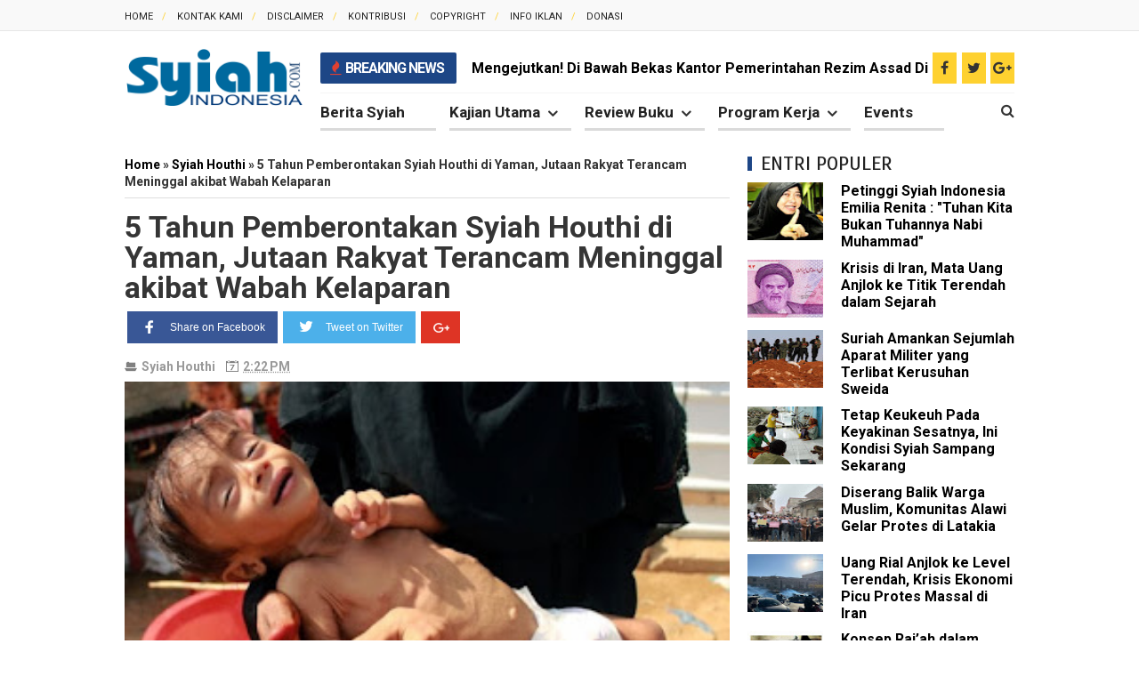

--- FILE ---
content_type: text/html; charset=UTF-8
request_url: https://www.syiahindonesia.com/2020/12/5-tahun-pemberontakan-syiah-houthi-di.html
body_size: 40179
content:
<!DOCTYPE html>
<html class='v2' dir='ltr' xmlns='http://www.w3.org/1999/xhtml' xmlns:b='http://www.google.com/2005/gml/b' xmlns:data='http://www.google.com/2005/gml/data' xmlns:expr='http://www.google.com/2005/gml/expr'>
<head>
<link href='https://www.blogger.com/static/v1/widgets/335934321-css_bundle_v2.css' rel='stylesheet' type='text/css'/>
<meta content='9E9ABA8847DAC96FA7BA6187B89A814A' name='msvalidate.01'/>
<!-- Facebook Open Graph Tag -->
<meta content='5 Tahun Pemberontakan Syiah Houthi di Yaman, Jutaan Rakyat Terancam Meninggal akibat Wabah Kelaparan - Syiah Indonesia' property='og:title'/>
<meta content='article' property='og:type'/>
<meta content='Syiah Indonesia' property='og:site_name'/>
<link href='https://blogger.googleusercontent.com/img/b/R29vZ2xl/[base64]/s16/syiahindonesia%20png.png' rel='shortcut icon' sizes='64x64' type='image/x-icon'/>
<!-- Global site tag (gtag.js) - Google Analytics -->
<script async='async' src='https://www.googletagmanager.com/gtag/js?id=UA-126705440-1'></script>
<script>
  window.dataLayer = window.dataLayer || [];
  function gtag(){dataLayer.push(arguments);}
  gtag('js', new Date());

  gtag('config', 'UA-126705440-1');
</script>
<!--iklan3.txt-->
<meta content='660625797357094' property='fb:pages'/>
<meta content='bZ6A-zyMyfdDKaHQuSOMGc9wZOY' name='alexaVerifyID'/>
<meta content='b16e11da2cd6fc9dac045ab81f4d2cdc' name='poptm'/>
<meta content='679115172241985' property='fb:app_id'/>
<meta content='100011018433809' property='fb:admins'/>
<meta content='text/html; charset=UTF-8' http-equiv='Content-Type'/>
<meta content='blogger' name='generator'/>
<link href='https://www.syiahindonesia.com/favicon.ico' rel='icon' type='image/x-icon'/>
<link href='https://www.syiahindonesia.com/2020/12/5-tahun-pemberontakan-syiah-houthi-di.html' rel='canonical'/>
<link rel="alternate" type="application/atom+xml" title="Syiah Indonesia - Atom" href="https://www.syiahindonesia.com/feeds/posts/default" />
<link rel="alternate" type="application/rss+xml" title="Syiah Indonesia - RSS" href="https://www.syiahindonesia.com/feeds/posts/default?alt=rss" />
<link rel="service.post" type="application/atom+xml" title="Syiah Indonesia - Atom" href="https://www.blogger.com/feeds/9002688523680909793/posts/default" />

<link rel="alternate" type="application/atom+xml" title="Syiah Indonesia - Atom" href="https://www.syiahindonesia.com/feeds/5194524082361959439/comments/default" />
<!--Can't find substitution for tag [blog.ieCssRetrofitLinks]-->
<link href='https://blogger.googleusercontent.com/img/b/R29vZ2xl/AVvXsEi34gdBYmHfZWhESlGm-AnNL7_u4aocc3NFOiHpBcRQNDsZTjvfjJhKpcS4U3LE8Ajfv5-_NiqSA5nbqa04XoA5_8fIUMYc6VkiQ7XG3lkaiL-l2krXjH9aPxSFcwClsJtaYpiB_IUBCis/s320/seorang-anak-yang-menderita-malnutrisi-atau-kekurangan-gizi-di-yaman_fde2aeaa4d1ffe234b641c4012b46ff0_630x420_thumb.jpg' rel='image_src'/>
<meta content='https://www.syiahindonesia.com/2020/12/5-tahun-pemberontakan-syiah-houthi-di.html' property='og:url'/>
<meta content='5 Tahun Pemberontakan Syiah Houthi di Yaman, Jutaan Rakyat Terancam Meninggal akibat Wabah Kelaparan' property='og:title'/>
<meta content='Syiahindonesia.com -  Sekertaris Jenderal PBB Antonio Guterres memperingatkan bahwa Yaman, yang hancur akibat perang saudara, tengah berada ...' property='og:description'/>
<meta content='https://blogger.googleusercontent.com/img/b/R29vZ2xl/AVvXsEi34gdBYmHfZWhESlGm-AnNL7_u4aocc3NFOiHpBcRQNDsZTjvfjJhKpcS4U3LE8Ajfv5-_NiqSA5nbqa04XoA5_8fIUMYc6VkiQ7XG3lkaiL-l2krXjH9aPxSFcwClsJtaYpiB_IUBCis/w1200-h630-p-k-no-nu/seorang-anak-yang-menderita-malnutrisi-atau-kekurangan-gizi-di-yaman_fde2aeaa4d1ffe234b641c4012b46ff0_630x420_thumb.jpg' property='og:image'/>
<title>5 Tahun Pemberontakan Syiah Houthi di Yaman, Jutaan Rakyat Terancam Meninggal akibat Wabah Kelaparan - Syiah Indonesia</title>
<meta content='width=device-width, initial-scale=1, maximum-scale=1' name='viewport'/>
<meta content='Membela Sunnah - Menimbang Syiah' name='description'/>
<meta content='Syiah, Syiah Indonesia, Syiah Di Indonesia, Syiah Sesat, Berita tentang syiah, Seputar Syiah, Belajar Syiah' name='keywords'/>
<meta content='INDEX, FOLLOW' name='ROBOTS'/>
<script type='text/javascript'>
//<![CDATA[
function loadCSS(e, t, n) { "use strict"; var i = window.document.createElement("link"); var o = t || window.document.getElementsByTagName("script")[0]; i.rel = "stylesheet"; i.href = e; i.media = "only x"; o.parentNode.insertBefore(i, o); setTimeout(function () { i.media = n || "all" }) }
loadCSS("https://maxcdn.bootstrapcdn.com/font-awesome/4.5.0/css/font-awesome.min.css");loadCSS("https://fonts.googleapis.com/css?family=Open Sans:400,700,300");loadCSS("https://fonts.googleapis.com/css?family=Roboto:400,700,300");loadCSS("https://fonts.googleapis.com/css?family=Scada:400,700,300");
//]]>
</script>
<style type='text/css'>@font-face{font-family:'Open Sans';font-style:normal;font-weight:400;font-stretch:100%;font-display:swap;src:url(//fonts.gstatic.com/s/opensans/v44/memSYaGs126MiZpBA-UvWbX2vVnXBbObj2OVZyOOSr4dVJWUgsjZ0B4taVIUwaEQbjB_mQ.woff2)format('woff2');unicode-range:U+0460-052F,U+1C80-1C8A,U+20B4,U+2DE0-2DFF,U+A640-A69F,U+FE2E-FE2F;}@font-face{font-family:'Open Sans';font-style:normal;font-weight:400;font-stretch:100%;font-display:swap;src:url(//fonts.gstatic.com/s/opensans/v44/memSYaGs126MiZpBA-UvWbX2vVnXBbObj2OVZyOOSr4dVJWUgsjZ0B4kaVIUwaEQbjB_mQ.woff2)format('woff2');unicode-range:U+0301,U+0400-045F,U+0490-0491,U+04B0-04B1,U+2116;}@font-face{font-family:'Open Sans';font-style:normal;font-weight:400;font-stretch:100%;font-display:swap;src:url(//fonts.gstatic.com/s/opensans/v44/memSYaGs126MiZpBA-UvWbX2vVnXBbObj2OVZyOOSr4dVJWUgsjZ0B4saVIUwaEQbjB_mQ.woff2)format('woff2');unicode-range:U+1F00-1FFF;}@font-face{font-family:'Open Sans';font-style:normal;font-weight:400;font-stretch:100%;font-display:swap;src:url(//fonts.gstatic.com/s/opensans/v44/memSYaGs126MiZpBA-UvWbX2vVnXBbObj2OVZyOOSr4dVJWUgsjZ0B4jaVIUwaEQbjB_mQ.woff2)format('woff2');unicode-range:U+0370-0377,U+037A-037F,U+0384-038A,U+038C,U+038E-03A1,U+03A3-03FF;}@font-face{font-family:'Open Sans';font-style:normal;font-weight:400;font-stretch:100%;font-display:swap;src:url(//fonts.gstatic.com/s/opensans/v44/memSYaGs126MiZpBA-UvWbX2vVnXBbObj2OVZyOOSr4dVJWUgsjZ0B4iaVIUwaEQbjB_mQ.woff2)format('woff2');unicode-range:U+0307-0308,U+0590-05FF,U+200C-2010,U+20AA,U+25CC,U+FB1D-FB4F;}@font-face{font-family:'Open Sans';font-style:normal;font-weight:400;font-stretch:100%;font-display:swap;src:url(//fonts.gstatic.com/s/opensans/v44/memSYaGs126MiZpBA-UvWbX2vVnXBbObj2OVZyOOSr4dVJWUgsjZ0B5caVIUwaEQbjB_mQ.woff2)format('woff2');unicode-range:U+0302-0303,U+0305,U+0307-0308,U+0310,U+0312,U+0315,U+031A,U+0326-0327,U+032C,U+032F-0330,U+0332-0333,U+0338,U+033A,U+0346,U+034D,U+0391-03A1,U+03A3-03A9,U+03B1-03C9,U+03D1,U+03D5-03D6,U+03F0-03F1,U+03F4-03F5,U+2016-2017,U+2034-2038,U+203C,U+2040,U+2043,U+2047,U+2050,U+2057,U+205F,U+2070-2071,U+2074-208E,U+2090-209C,U+20D0-20DC,U+20E1,U+20E5-20EF,U+2100-2112,U+2114-2115,U+2117-2121,U+2123-214F,U+2190,U+2192,U+2194-21AE,U+21B0-21E5,U+21F1-21F2,U+21F4-2211,U+2213-2214,U+2216-22FF,U+2308-230B,U+2310,U+2319,U+231C-2321,U+2336-237A,U+237C,U+2395,U+239B-23B7,U+23D0,U+23DC-23E1,U+2474-2475,U+25AF,U+25B3,U+25B7,U+25BD,U+25C1,U+25CA,U+25CC,U+25FB,U+266D-266F,U+27C0-27FF,U+2900-2AFF,U+2B0E-2B11,U+2B30-2B4C,U+2BFE,U+3030,U+FF5B,U+FF5D,U+1D400-1D7FF,U+1EE00-1EEFF;}@font-face{font-family:'Open Sans';font-style:normal;font-weight:400;font-stretch:100%;font-display:swap;src:url(//fonts.gstatic.com/s/opensans/v44/memSYaGs126MiZpBA-UvWbX2vVnXBbObj2OVZyOOSr4dVJWUgsjZ0B5OaVIUwaEQbjB_mQ.woff2)format('woff2');unicode-range:U+0001-000C,U+000E-001F,U+007F-009F,U+20DD-20E0,U+20E2-20E4,U+2150-218F,U+2190,U+2192,U+2194-2199,U+21AF,U+21E6-21F0,U+21F3,U+2218-2219,U+2299,U+22C4-22C6,U+2300-243F,U+2440-244A,U+2460-24FF,U+25A0-27BF,U+2800-28FF,U+2921-2922,U+2981,U+29BF,U+29EB,U+2B00-2BFF,U+4DC0-4DFF,U+FFF9-FFFB,U+10140-1018E,U+10190-1019C,U+101A0,U+101D0-101FD,U+102E0-102FB,U+10E60-10E7E,U+1D2C0-1D2D3,U+1D2E0-1D37F,U+1F000-1F0FF,U+1F100-1F1AD,U+1F1E6-1F1FF,U+1F30D-1F30F,U+1F315,U+1F31C,U+1F31E,U+1F320-1F32C,U+1F336,U+1F378,U+1F37D,U+1F382,U+1F393-1F39F,U+1F3A7-1F3A8,U+1F3AC-1F3AF,U+1F3C2,U+1F3C4-1F3C6,U+1F3CA-1F3CE,U+1F3D4-1F3E0,U+1F3ED,U+1F3F1-1F3F3,U+1F3F5-1F3F7,U+1F408,U+1F415,U+1F41F,U+1F426,U+1F43F,U+1F441-1F442,U+1F444,U+1F446-1F449,U+1F44C-1F44E,U+1F453,U+1F46A,U+1F47D,U+1F4A3,U+1F4B0,U+1F4B3,U+1F4B9,U+1F4BB,U+1F4BF,U+1F4C8-1F4CB,U+1F4D6,U+1F4DA,U+1F4DF,U+1F4E3-1F4E6,U+1F4EA-1F4ED,U+1F4F7,U+1F4F9-1F4FB,U+1F4FD-1F4FE,U+1F503,U+1F507-1F50B,U+1F50D,U+1F512-1F513,U+1F53E-1F54A,U+1F54F-1F5FA,U+1F610,U+1F650-1F67F,U+1F687,U+1F68D,U+1F691,U+1F694,U+1F698,U+1F6AD,U+1F6B2,U+1F6B9-1F6BA,U+1F6BC,U+1F6C6-1F6CF,U+1F6D3-1F6D7,U+1F6E0-1F6EA,U+1F6F0-1F6F3,U+1F6F7-1F6FC,U+1F700-1F7FF,U+1F800-1F80B,U+1F810-1F847,U+1F850-1F859,U+1F860-1F887,U+1F890-1F8AD,U+1F8B0-1F8BB,U+1F8C0-1F8C1,U+1F900-1F90B,U+1F93B,U+1F946,U+1F984,U+1F996,U+1F9E9,U+1FA00-1FA6F,U+1FA70-1FA7C,U+1FA80-1FA89,U+1FA8F-1FAC6,U+1FACE-1FADC,U+1FADF-1FAE9,U+1FAF0-1FAF8,U+1FB00-1FBFF;}@font-face{font-family:'Open Sans';font-style:normal;font-weight:400;font-stretch:100%;font-display:swap;src:url(//fonts.gstatic.com/s/opensans/v44/memSYaGs126MiZpBA-UvWbX2vVnXBbObj2OVZyOOSr4dVJWUgsjZ0B4vaVIUwaEQbjB_mQ.woff2)format('woff2');unicode-range:U+0102-0103,U+0110-0111,U+0128-0129,U+0168-0169,U+01A0-01A1,U+01AF-01B0,U+0300-0301,U+0303-0304,U+0308-0309,U+0323,U+0329,U+1EA0-1EF9,U+20AB;}@font-face{font-family:'Open Sans';font-style:normal;font-weight:400;font-stretch:100%;font-display:swap;src:url(//fonts.gstatic.com/s/opensans/v44/memSYaGs126MiZpBA-UvWbX2vVnXBbObj2OVZyOOSr4dVJWUgsjZ0B4uaVIUwaEQbjB_mQ.woff2)format('woff2');unicode-range:U+0100-02BA,U+02BD-02C5,U+02C7-02CC,U+02CE-02D7,U+02DD-02FF,U+0304,U+0308,U+0329,U+1D00-1DBF,U+1E00-1E9F,U+1EF2-1EFF,U+2020,U+20A0-20AB,U+20AD-20C0,U+2113,U+2C60-2C7F,U+A720-A7FF;}@font-face{font-family:'Open Sans';font-style:normal;font-weight:400;font-stretch:100%;font-display:swap;src:url(//fonts.gstatic.com/s/opensans/v44/memSYaGs126MiZpBA-UvWbX2vVnXBbObj2OVZyOOSr4dVJWUgsjZ0B4gaVIUwaEQbjA.woff2)format('woff2');unicode-range:U+0000-00FF,U+0131,U+0152-0153,U+02BB-02BC,U+02C6,U+02DA,U+02DC,U+0304,U+0308,U+0329,U+2000-206F,U+20AC,U+2122,U+2191,U+2193,U+2212,U+2215,U+FEFF,U+FFFD;}</style>
<style id='page-skin-1' type='text/css'><!--
/*
-----------------------------------------------
Blogger Template Style
Name: Noname
Version:   1.3
Design by : Privatedezign
----------------------------------------------- */
/* Variable definitions
====================
<Variable name="startSide" description="Side where text starts in blog language" type="automatic" default="left" />
<Variable name="endSide" description="Side where text ends in blog language" type="automatic" default="right" />
<Group description="Backgrounds" selector="body">
<Variable name="keycolor" description="Body/Primary Color" type="color" default="#fff"/>
<Variable name="body.background" description="Background" type="background" color="#ffffff" default="$(color) url() repeat fixed top center fixed"/>
</Group>
<Group description="Main Color" selector="body">
<Variable name="header.background.color" description="Header Color" type="color" default="transparent"/>
<Variable name="content.background.color" description="Content Area Color" type="color" default="#FAFAFA"/>
<Variable name="footer.background.color" description="Footer Area Color" type="color" default="#353535"/>
<Variable name="credit.background.color" description="Credit Area Color" type="color" default="#202020"/>
</Group>
<Group description="Content Setting" selector="body">
<Variable name="content.font" description="Blog Font Type" type="font" default="normal normal 12px Verdana, Geneva, sans-serif"/>
<Variable name="content.text.color" description="Text Color" type="color" default="#333333"/>
<Variable name="heading.font" description="Heading Font Type" type="font" default="normal normal 12px Open Sans ,'Bebas Neue',Bebas,'Arial Narrow',Sans-Serif"/>
<Variable name="sidebar.text.color" description="sidebar Text Color" type="color" default="#666666"/>
</Group>
<Group description="Links" selector="body">
<Variable name="link.hover.color" description="Hover Color" type="color" default="#005040"/>
<Variable name="link.visited.color" description="Visited Color" type="color" default="#999999"/>
</Group>
<Group description="Blog Post Title" selector="#header">
<Variable name="blogtitle.font" description="Blog Title Font" type="font" default="normal normal 30px Open Sans,'Bebas Neue',Bebas,'Arial Narrow',Sans-Serif"/>
<Variable name="blogdesc.font" description="Blog Description Font" type="font" default="normal normal 14px 'Open Sans', Trebuchet, Arial, Verdana, Sans-serif"/>
<Variable name="blogdesc.text.color" description="Blog Description Color" type="color" default="#F7F7F7"/>
</Group>
<Group description="Article Area" selector="body">
<Variable name="artitle.background.color" description="Background Color" type="color" default="#FFFFFF"/>
<Variable name="article.border.color" description="Border Color" type="color" default="#DADADA"/>
<Variable name="articlehead.font.color" description="Heading Color" type="color" default="#353535"/>
<Variable name="widgethead.font.color" description="Widget Title Color" type="color" default="#353535"/>
</Group>
<Group description="Menu Area" selector="body">
<Variable name="menu.background.color" description="Background Color" type="color" default="#353535"/>
<Variable name="menu.text.color" description="Text Color" type="color" default="#FFFFFF"/>
<Variable name="submenu.background.color" description="Sub Menu Color" type="color" default="#FFFFFF"/>
<Variable name="subsubmenu.background.color" description="Sub Sub Menu Color" type="color" default="#FAFAFA"/>
</Group>
<Group description="Top Menu Area" selector="body">
<Variable name="topmenu.background.color" description="Background Color" type="color" default="#003C30"/>
<Variable name="topmenures.background.color" description="Responsive Menu Background" type="color" default="#00251E"/>
<Variable name="topmenu.text.color" description="Text Color" type="color" default="#009678"/>
</Group>
<Group description="Other" selector="body">
<Variable name="footer.text.color" description="Footer Text Color" type="color" default="#CCCCCC"/>
<Variable name="news.background.color" description="News Ticker Color" type="color" default="#F5F5F5"/>
<Variable name="bottomborder.background.color" description="Content Border Color" type="color" default="#D8D8D8"/>
</Group>
*/
#navbar-iframe{display:none!important;}.feed-links{display:none;}
html,body,div,span,applet,object,iframe,h1,h2,h3,h4,h5,h6,p,blockquote,pre,a,abbr,acronym,address,big,cite,code,del,dfn,em,img,ins,kbd,q,s,samp,small,strike,strong,sub,sup,tt,var,b,u,i,center,dl,dt,dd,ol,ul,li,fieldset,form,label,legend,table,caption,tbody,tfoot,thead,tr,th,td,article,aside,canvas,details,embed,figure,figcaption,footer,header,hgroup,menu,nav,output,ruby,section,summary,time,mark,audio,video{margin:0;padding:0;border:0;font-size:100%;font:inherit;vertical-align:baseline;}
article,aside,details,figcaption,figure,footer,header,hgroup,menu,nav,section{display:block;}
body{line-height:1;}
::selection {background:#E04031 !important; color:#ffffff}
::-moz-selection {background:#E04031 !important; color:#ffffff}
::-webkit-selection {background:#E04031 !important; color:#ffffff}
.quickedit { display:none; }
ol,ul{list-style:none;}
blockquote,q{quotes:none;}
blockquote:before,blockquote:after,q:before,q:after{content:'';content:none;}
table{border-collapse:collapse;border-spacing:0;}
body{font-family: "Roboto",Arial Narrow,Arial,Arial,sans-serif;color:#333;}
strong,b{font-weight:bold;}
cite,em,i{font-style:italic;}
.fa{transition:all 0s ease;-webkit-transition:all 0s ease;-moz-transition:all 0s ease;-o-transition:all 0s ease}
*{outline:0;transition:all .5s ease;-webkit-transition:all .5s ease;-moz-transition:all .5s ease;-o-transition:all .5s ease}
*,:before,:after{-webkit-box-sizing:border-box;-moz-box-sizing:border-box;box-sizing:border-box}
a{color: #000;text-decoration:none;}
a,a:visited{text-decoration:none;}
a:hover{color:#005040;text-decoration:none;}
a img{border:none;}
.separator a{margin-left: 0 !important;}
abbr,acronym{border-bottom:1px dotted;cursor:help;}
sup,sub{vertical-align:baseline;position:relative;top:-.4em;font-size:86%;}
sub{top:.4em;}
small{font-size:86%;}
kbd{font-size:80%;border:1px solid #999;padding:2px 5px;border-bottom-width:2px;border-radius:3px;}
mark{background-color:#ffce00;color:black;}
p,blockquote,pre,table,figure,hr,ol,ul,dl{margin:1.5em 0;}
hr{height:1px;border:none;background-color:#666;}
h1,h2,h3,h4,h5,h6{font-weight:bold;line-height:normal;margin:1.5em 0 0;}
h1,h2,h3,h4,h5,h6,.post-summary strong,.menu-xitem,.box_skitter_home.ijonkz-theme .label_skitter strong,.ticknews .newstitle span,.postinfo strong,.rcentpost strong a,.PopularPosts .item-title,.ctbm li.recent-posts-list a{font-family: "Roboto", Helvetica, Arial, sans-serif;text-transform:none;}
h1{font-size:200%;}
h2{font-size:180%;}
h3{font-size:160%;}
h4{font-size:140%;}
h5{font-size:120%;}
h6{font-size:100%;}
ol,ul,dl{margin-left:3em;}
ol{list-style:decimal outside;}
ul{list-style:disc outside;}
li{margin:.5em 0;}
ul li {list-style: none;}
dt{font-weight:bold;}
dd{margin:0 0 .5em 2em;}
input,button,select,textarea{font:inherit;font-size:100%;line-height:normal;vertical-align:baseline;}
textarea{display:block;-webkit-box-sizing:border-box;-moz-box-sizing:border-box;box-sizing:border-box;}
pre,code{font-family:"Roboto ",Courier,Monospace;color:inherit;}
pre{white-space:pre;word-wrap:normal;overflow:auto;}
blockquote{margin-left:2em;margin-right:2em;border-left:4px solid #DADADA;color: #999;padding-left:1em;font-style:italic;}
.hidden,.post-feeds{display:none;}
.invisible{visibility:hidden;}
.visually-hidden{position:absolute!important;overflow:hidden;clip:rect(0px 0 0 0);height:1px;width:1px;margin:-1px 0 0;padding:0;border:0;}
.clear{display:block;clear:both;height:0;}
.clearfix:before,.clearfix:after{content:"";display:table;}
.clearfix:after{clear:both;}
.clearfix{*zoom:1;}
.pull-left{float:left;}
.pull-right{float:right;}
.centered{clear:both;display:block;text-align:center;margin-left:auto;margin-right:auto;}
.text-center{text-align:center;}
.text-left{text-align:left;}
.text-right{text-align:right;}
.text-justify{text-align:justify;}
.btn{color:#FFFFFF;background-color:#353535;}
.btn:hover{background-color:#ffffff;}
.btn:active{top:1px;}
.row{overflow:hidden;}
.col1{width:100%;max-width:1170px;margin:0 auto}.post-timestamp,.section,.widget,body{margin:0}.col2{width:50%}.col3{width:33.3%}.col4{width:33.333333%}body{padding:0;color:#333333;font-family:"Roboto",Arial Narrow,Arial,Arial,sans-serif}.widget ul{padding:0!important}
/* --- Header --- */
#breakingnews,.menu-ticker,.top-pop{overflow:hidden}#adbreakingnews li a,.ticker-title{font-family:Roboto,sans-serif;font-size:16px}#pages-wrapper{background-color:#fff}.headering{background-color:#000}.menu-ticker{background:#fed130}.top-pop{height:50px;border-bottom:1px solid #f5f5f5;position:relative}.top-ticker-left{position:absolute;width:50%;height:50px;left:0;background:#c80914}.ticker-title{color:#fff;font-weight:800;text-transform:uppercase;letter-spacing:-1px;padding:0 14px 0 11px;position:absolute;height:35px;top:4px;background-color:#1d4686;line-height:35px;border-radius:2px}.ticker-title em{color:#e04031;margin-right:2px}#breakingnews{margin-right:15px;height:40px;line-height:43px;width:100%;float:left;position:relative}#adbreakingnews li a{font-weight:700;color:#000;transition:all .5s ease-in-out}#adbreakingnews li a:hover{color:#EE8F04}#adbreakingnews{float:left;margin-left:170px;width:100%}#adbreakingnews li,#adbreakingnews ul{list-style:none;margin:0;padding:0}#breakingnews .breakhead{position:absolute;display:block;float:left;font-size:11px;font-weight:700;text-transform:uppercase;padding:2px 6px}#header-wrapper,.row-top{max-width:1000px;margin:0 auto}#header{margin:0 2% 0 0;float:left;width:20%}#header-tail{float:left;width:78%;position:relative}#accordian ul ul li a,#header a,nav ul li a,nav ul li a:visited{text-decoration:none}.headering{z-index:999;position:relative}.headering.shrink #header-wrapper{background:0 0;border-bottom:0}.headering.shrink .menu{padding:0}.headering.shrink span{color:#f8f8f8}.simplify-menu ul li,.sosial-atas li a{border-right:1px solid rgba(0,0,0,.05)}#header-wrapper{color:#FFF;position:relative}.headering.shrink{height:60px;border-bottom:none;box-shadow:0 2px 1px 0 rgba(0,0,0,.06);position:fixed!important;top:0;z-index:999999;width:100%;background-color:#fed130}.headering.shrink a{color:#000}.headerwrap.shrink #simplify-nav a{line-height:50px}.headering.shrink nav#simplify-nav li li>a{line-height:36px}#header h1,#header p,.headering.shrink #header h1{text-transform:uppercase;font:normal normal 30px Oswald,'Bebas Neue',Bebas,'Arial Narrow',Sans-Serif;color:#f0c36d}.headering.shrink #header h1{padding:0;margin:10px 0 0 15px}#header a,#header a:hover{color:#FFF}.headering.shrink #header .description{display:none}.headering.shrink #header img{padding:0}#header h1,#header p{padding:0;display:none;margin:0 0 0 15px}#header .description{margin-top:-5px;margin-bottom:5px;padding-bottom:10px;text-transform:capitalize;line-height:1.4em;font:normal normal 14px 'Trebuchet MS',Trebuchet,Arial,Verdana,Sans-serif;color:#F7F7F7}#header img{padding:0;margin-right:auto}.menu{float:left;height:40px}.menu li{display:inline-block;position:relative;padding:0}#menu li,#menu ul{transition:all 0s ease;-webkit-transition:all 0s ease;-moz-transition:all 0s ease;-o-transition:all 0s ease}.menu li ul{display:none;position:absolute;z-index:99;min-width:200px;background-color:#30292b;max-width:250px;transition:all 0 ease;-webkit-transition:all 0 ease;-moz-transition:all 0 ease;-o-transition:all 0 ease;box-shadow:2px 2px 6px rgba(0,0,0,.2)}.menu li a,.menu ul li a span{font-weight:700;display:block;position:relative}#sub-menu{background-color:#222}.menu li a{font-size:17px;color:#222;padding:11px 35px 8px 0;margin:0 15px 0 0;font-family:Roboto,Helvetica,Arial,sans-serif;border-bottom:3px solid #dadada}.menu li ul li{display:block}.menu #sub-menu li a{background:#fff;font-size:13px;color:#353535;line-height:35px;padding:0 15px;height:35px;border-bottom:1px solid #dadada;margin-right:0}.menu #sub-menu li a:hover{color:#fff;box-shadow:none;padding-left:30px;transition:.4s;background-color:#1d4686}.menu li :before :nth-child(1){background-color:#ddd}.menu ul li a span{font-size:12px;color:#fff;letter-spacing:.1px}.hasSub a:after{font-family:FontAwesome;content:'\f107';top:13px;position:absolute;color:#333;font-size:18px;right:15px}#sub-menu a:after{display:none}.headering.shrink #header-search .search-icn{color:#000}#header-search{height:40px;margin-bottom:0}#header-search input[type=text]{background:rgba(224,64,49,0);width:100%;position:absolute;top:0;font-size:15px;color:#e2ae69;z-index:1;display:none;border:none}#header-search .search-icn{font-size:16px;line-height:34px;color:#333;text-decoration:none;position:absolute;top:3px;z-index:2;display:inline-block;right:0}#header-search input[type=text]{height:40px;line-height:40px;float:left;left:0;text-indent:2px}
#header-content,#header-hack{background-color:#fff}#header-content{padding:20px 0 41px;color:#555}.header{display:table-cell;vertical-align:middle}.topad{max-width:728px;height:90px}#header-top{background-color:#f9f9f9;height:35px;border-bottom:1px solid #e6e6e6}.menu-top{float:left}.menu-top li{display:inline-block;line-height:33px;margin-right:8px;padding:0}.menu-top li a{color:#222;text-transform:uppercase;font-size:11px}.menu-top li a:hover{color:#999}.menu-top li a:after{color:#fed130;content:'/';margin-left:10px}.menu-top li:last-child a:after{content:''}
/* --- Outer-Wrapper --- */
#outer-wrapper,html.mobile body #outer-wrapper{margin:0 auto}#main-wrapper,#sidebar-wrapper{word-wrap:break-word;overflow:hidden}#outer-wrapper{width:100%;max-width:1000px;padding:0;text-align:left;font:normal normal 12px Verdana,Geneva,sans-serif}#content-wrapper{padding:20px 0 ;border-top:0}#main-wrapper{position:relative;width: 70%;float:left;background-color:#FFF;clear:both}#main-wrapper .innerwrap{margin-right: 0;}#sidebar-bawah .recent-layout .widget,#sidebar-bawah .widget,#sidebar-wrapper .recent-layout .widget{padding-right:0;}#sidebar-wrapper{width: 30%;float:right;padding:0;position:relative;right:0}#sidebar-bawah .widget{margin-bottom:16px;border-bottom:none;margin-top:16px}#sidebar-wrapper.shrink{top:35px}
/* --- Layout --- */
body#layout .list-tabwrap .hide{display:block;}
body#layout .navtab{display:none;}
body#layout #content-wrapper{padding: 0;}
body#layout #header{max-width:30%;}
body#layout #top-head{max-width:70%;}
body#layout #header-wrapper{margin-top:45px;}
body#layout .topad{float: right;width: 66%;}
body#layout #header-top {overflow: hidden;height: auto;margin-bottom:-43px}
body#layout .intro-loader{display:none}
body#layout .intro .widget {height: 90px;overflow: initial;}
body#layout .menu-top {width: 94.7%;float: left;}
body#layout .social-sec {float: right;width: 24.4%;}
body#layout #header-tail {float: left;width: 45%;}
body#layout .menu{float: none;width: auto;height: auto;}
body#layout .menu-ticker{display: none;}
body#layout #header-search{display: none;}
body#layout #mainwrap-post{padding-right: 0;}
body#layout #sidebar-wrapper{width:30%;}
body#layout #main-wrapper{width:70%;}
body#layout .widget.Label{visibility:visible;}
body#layout #header-wrapper,body#layout .homepost.row,body#layout .row.footer-wrap{overflow:visible;}
body#layout .footer .commentswidget li .avatarImage,
body#layout .intro .widget-content,
body#layout .intro h2,
body#layout .recent-layout .widget-content,
body#layout .recent-layout h2.title,
body#layout .ticker .widget-content {
display: block
}
/* --- Posts --- */
.breadcrumbs,.pager-isi,.thumbimage,a.thumbimgx{overflow:hidden}.pager-isi .linkgrey,.pager-isi a,.post-summary a:hover,.post-summary h3,.socialpostshare a,.topmeta a{text-decoration:none}.thumbimage{background-color:#FFF;z-index:1}.archive .post .post-title,.index .post .post-title{position:absolute;left:-9999px}.thumbcrof{position:relative}.imglatest{width:250px;height:130px;float:left;padding-right:20px}.thumbimage img{min-width:100%;min-height:100%}.post{margin:5px 0 14px;transition:all .3s}.post-summary h3{color:#000;font-size:160%;font-weight:700}.post-summary h3 a{color:#222}.post-body,html.mobile .post-body{font:16px/1.7em Roboto,sans-serif,Helvetica,Arial}.post-headera{font-size:13px;font-weight:700;color:#000;border-top:1px solid #ddd;padding-top:5px}.post-headera a{color:#1d4686}.selectnav{display:none}.post-summary p{margin:10px 0}.socialpostshare{position:absolute;z-index:3;top:141px;left:111px;font-size:14px}.socialpostshare a{color:#FFFFFF;background-color:#353535;display:inline-block;width:24px;height:24px;line-height:24px;margin-right:1px;text-align:center}.socialpostshare .facebook:hover{background-color:#3081D8}.socialpostshare .twitter:hover{background-color:#2DAAE1}.socialpostshare .google-plus:hover{background-color:#F63E28}.post:hover .socialpostshare{top:161px}#related_posts>h4,.comments>h4,.footer .widget>h2,.menu-xitem{font-size:150%;margin:0 0 5px;padding-left:15px;line-height:30px;text-transform:uppercase;color:#353535;font-weight:400}.footer .widget>h2 a,.sidebar .widget>h2 a{color:#353535}.post h1.post-title.item,.post h2.post-title.static_page{font-size:34px;line-height:1;font-weight:700;margin:0 0 8px}.post h1.post-title.item,.post h1.post-title.item a,.post h2.post-title.static_page,.post h2.post-title.static_page a{text-decoration:none;color:#353535}html.mobile .post-body img{max-width:100%}html.mobile .description,html.mobile .post-body,html.mobile .post-footer,html.mobile .post-header{font-size:100%}html.mobile .post{padding:0;margin:0}#mainwrap-post{position:relative;padding-right:20px}.breadcrumbs{margin-right:0;padding:0 0 8px;font-weight:700;font-size:14px;margin-bottom:15px;font-family:Roboto,Helvetica,Arial,sans-serif;border-bottom:1px solid #ddd}.breadcrumbs>span{float:left;padding-right:3px}.breadcrumbs>span .antara,.breadcrumbs>span .labeltag{display:none}.breadcrumbs>.ultagnya .antara:nth-child(2),.breadcrumbs>.ultagnya .labeltag:first-child,.breadcrumbs>.ultagnya .labeltag:last-child{display:inline-block}.post-body h1,.post-body h2,.post-body h3,.post-body h4,.post-body h5,.post-body h6{margin-bottom:5px;margin-top:10px}.largeshow .addthis_button_tweet{width:85px}.largeshow .addthis_button_google_plusone{width:65px}.largeshow .addthis_button_pinterest_pinit{width:50px}.item .post-headera.meta,.static_page .post-headera.meta{margin-bottom:8px;font-size:90%;padding:3px 0;height:18px;z-index:2}.item .post-headera.meta>span,.static_page .post-headera.meta>span{float:left;margin-right:6px}.post-headera.meta>span.item-control{position:absolute;right:28px;top:0}#text-finder .rbtn,.meta .metabtn,.topmeta{position:absolute;right:0}.item .post-headera.meta a,.static_page .post-headera.meta a{color:#333333;font-size:12px;font-weight:700}.meta .metabtn.active{color:#353535}.meta .metabtn{display:block;padding:0;top:0;width:20px;height:22px;color:#ffffff;cursor:pointer}.meta .metabtn:before{content:"\f085";font-size:18px;top:1px}.topmeta{top:100%;z-index:2;display:none;background-color:#FFFFFF;border:1px solid;padding:10px}.topmeta a{background-color:#ffffff}.topmeta a:hover{background-color:#333333}.item .post-headera.meta .topmeta a,.static_page .post-headera.meta .topmeta a{color:#FFFFFF}.topmeta .addthis_toolbox a,.zoom-text{display:inline-block;padding:0 3px;height:20px;width:18px;line-height:20px;text-align:center;-moz-border-radius:2px;-webkit-border-radius:2px;border-radius:2px}.topmeta .addthis_toolbox{padding:10px 0}.topmeta .addthis_toolbox a span{display:none}.topmeta .addthis_toolbox a{width:auto;padding-left:25px;padding-right:5px;margin-right:10px}#blog-pager,#text-finder,.pager-isi h5,.pager-isi h6{margin:0}.topmeta .addthis_toolbox a:active,.zoom-text:active{top:1px}#text-finder .findx{border:1px solid;padding:3px 5px;padding-right:25px}#text-finder .findx:focus{outline:solid 1px}#text-finder .rbtn{border:0;outline:0;background-color:transparent;margin:0;line-height:21px;font-size:20px;top:0;cursor:pointer;color:#ffffff}.topmeta .addthis_toolbox a:before{left:3px;font-size:15px}.topmeta .addthis_toolbox .addthis_button_print:before{content:"\f02f"}.topmeta .addthis_toolbox .addthis_button_email:before{content:"\f0e0"}.highlight{background-color:#ffffff;font-weight:700;color:#FFFFFF}#blog-pager{position:relative;padding:10px 0 0}#blog-pager-newer-link{float:left}#blog-pager-older-link{float:right}a.blog-pager-newer-link,a.blog-pager-older-link,a.home-box,a.home-link{padding:0;line-height:43px;text-align:center;font-size:200%;font-weight:700}.pager-isi .linkgrey,.pager-isi a{width:50%;display:block;float:left;padding:10px 0;font-size:120%}.pager-isi h6{font-size:130%;color:#999;font-weight:700}.pager-isi h5{font-size:20px;font-weight:700}a.blog-pager-newer-link{text-align:left}a.blog-pager-newer-link h5,a.blog-pager-newer-link h6,a.blog-pager-older-link h5,a.blog-pager-older-link h6{padding-left:0}a.blog-pager-older-link{text-align:right}.pager-isi .linkgrey.left{text-align:left}.pager-isi .linkgrey.right{text-align:right}.item .CSS_LIGHTBOX,.static_page .CSS_LIGHTBOX{z-index:999}.youtubeplay{position:absolute;top:50%;font-size:38px;height:40px;line-height:40px;margin-top:-20px;width:100%;text-align:center;color:#ffffff}.g2 .youtubeplay,.postinfo .youtubeplay,.recntright .youtubeplay,.simple .youtubeplay{font-size:28px;height:30px;line-height:30px;margin-top:-15px}.newstickimg .youtubeplay{height:16px;line-height:16px;font-size:16px;margin-top:-8px}
/* --- Comments --- */
.comments-tabs-header,.simpleTab.side{overflow:hidden}.simpleTab .tab-wrapper li{display:inline-block;margin:0;padding:0}.simpleTab .tab-wrapper li a{background-color:#333;color:#FFF;padding:10px 25px;display:block}.simpleTab .tab-wrapper li:before{content:'';display:none}.simpleTab{margin:10px 0}.simpleTab .tab-content{padding:15px;background-color:#f2f2f2}.simpleTab .tab-wrapper,.simpleTab.side .tab-wrapper{padding:0!important;margin:0!important}.simpleTab .tab-wrapper li a.activeTab{background-color:#FFC000;color:#fff}.simpleTab *{transition:all 0s ease;-webkit-transition:all 0s ease;-moz-transition:all 0s ease;-o-transition:all 0s ease}.simpleTab.side .tab-wrapper{float:left;width:30%}.simpleTab.side .tab-content{float:left;width:70%}.simpleTab.side .tab-wrapper li{width:100%;display:block;text-align:center}.simpleTab.side .tab-wrapper li a{padding:15px 0}.fb-comments,.fb_iframe_widget iframe,.fb_iframe_widget span{width:100%!important}.fb-comments{padding:0!important;-moz-box-sizing:border-box;-webkit-box-sizing:border-box;box-sizing:border-box}.comments-tabs.simpleTab .tab-content{background-color:transparent;padding:0;margin-top:20px}.comments-tabs.simpleTab{padding:15px 0;margin-top:-5px;margin-bottom:25px}.comments-tabs.simpleTab .tab-wrapper{float:right}.comments-tabs.simpleTab .tab-wrapper li{margin-right:5px}.comments-tabs.simpleTab .tab-wrapper li a{color:#333;padding:3px 12px;display:block;font-size:15px;text-transform:capitalize;border-radius:1px;background-color:#fed130;font-weight:700;font-family:Roboto,Helvetica,Arial,sans-serif}.comments-tabs.simpleTab .tab-wrapper li a.activeTab{background-color:#E04031;color:#fff}.comments-tabs-header h3{margin:0;color:#555;font-size:16px;font-weight:700;float:left}.comments-tabs-header h3:before{content:'';display:inline-block;width:3px;height:13px;background-color:#f05f70;vertical-align:middle;margin-right:2px;margin-top:-2px}.comments{margin-top:30px;font-family:Roboto,Arial Narrow,Arial,Arial,sans-serif;font-size:14px}.comments h4{font-size:12px;margin:0 0 18px;text-transform:capitalize;padding:0 10px;display:inline-block;background-color:#fed130;font-weight:700}.comments .comments-content .comment-thread ol{overflow:hidden;margin:0}.comments .comments-content .comment:first-child{padding-top:0}.comments .comments-content .comment{margin-bottom:0;padding-bottom:0}.comments .avatar-image-container{max-height:40px;width:40px;margin-right:20px}.comments .avatar-image-container img{max-width:40px;width:100%}.comments .comment-block{background:#fff;margin-left:42px;padding:0;border-radius:2px;-moz-border-radius:2px;-webkit-border-radius:2px}.comments .comments-content .comment-header a{color:#333;text-transform:capitalize}.comments .comments-content .user{margin:0 10px 10px 0;font-size:20px;font-weight:700;border-bottom:1px solid;font-family:Roboto,Helvetica,Arial,sans-serif}.comments .comments-content .datetime{margin-left:0}.comments .comments-content .datetime a{font-size:12px;text-transform:uppercase}.comments .comments-content .comment-content,.comments .comments-content .comment-header{margin:0 10px 10px 20px}.comments .comment-block .comment-actions{display:block;text-align:right}.comments .comment .comment-actions a{letter-spacing:-.6px;font-weight:700;color:#999;display:inline-block;font-size:14px;line-height:normal;margin-left:18px;padding:2px 0;float:left}.comments .comments-content .comment-replies{margin-left:0!important;margin-top:4em!important}.comments .continue,.comments .thread-toggle{display:none}.comments .comment .comment-actions a:hover{text-decoration:none}.comments .comments-content .inline-thread{border-left:1px solid #F4F4F4;margin:0 0 20px 35px!important;padding:0 0 0 20px}.comment-thread ol{counter-reset:countcomments}.comment-thread li:before{color:#2980B9;content:counter(countcomments,decimal);counter-increment:countcomments;float:right;font-size:22px;padding:15px 20px 10px;position:relative;z-index:10}.comment-thread ol ol{counter-reset:contrebasse}.comment-thread li li:before{content:counter(countcomments,decimal) "." counter(contrebasse,lower-latin);counter-increment:contrebasse;float:right;font-size:18px}.comments .comments-content .icon.blog-author{display:none!important}
/* --- Sidebar Content --- */
.sidebar{color:#666666;line-height:1.5em}.sidebar.pull-left{float:left}.sidebar.pull-right{float:right}.PopularPosts .widget-content ul li{padding:.7em 0 0}.footer ul,.sidebar ul{list-style:none;margin:0;padding:0}.footer li,.sidebar li{margin:0;padding:.4em 0}.footer li .item-thumbnail{float:left;margin:0}.list-tabwrap .widget>h2{display:none}.navtab,.navtab li{padding:0;margin:0;list-style:none}.navtab{overflow:hidden;border-bottom:1px solid #ffffff}.navtab li{float:left;width:33.3%;text-align:center}.navtab a{height:35px;line-height:35px;display:block;margin:0 1px;padding:0 10px;text-decoration:none;outline:0;background-color:#F5F5F5;color:#ffffff;text-transform:uppercase;-moz-border-radius:2px 2px 0 0;-webkit-border-radius:2px 2px 0 0;border-radius:2px 2px 0 0}.navtab a.current{background-color:#ffffff;color:#FFFFFF}#top-head.sidebar .widget-content{margin-bottom:0}.sidebar.pull-left .widget{padding-right:10px}.sidebar.pull-right .widget{padding-left:10px}.footer ul li:before{color:#e04031!important}.list-label-widget-content ul li:hover a:before{color:#FFC000}.cloud-label-widget-content span{float:left;margin:0 4px 5px 0;display:inline-block;font-size:100%;min-height:29px;line-height:2em}.cloud-label-widget-content span a{background-color:#f4f4f4;color:#aaa;padding:7px;border-radius:2px}.cloud-label-widget-content span a:hover{background-color:#5271b3;color:#fff;text-decoration:none}
/* --- Profile --- */
.profile-img{width:70px;height:70px;margin:0;margin-right:5px;margin-bottom:5px;}
.profile-link{float:right;font-style:italic;}
dd.profile-data{font-style:italic;}
/* --- Widgets --- */
.PopularPosts .item-thumbnail{float:left;margin-right:5px;}
.PopularPosts .item-thumbnail a{display:block;z-index:1;width:85px;height:65px;float:left;vertical-align:middle;margin-right:15px}.PopularPosts a{font-size:16px;font-weight:700}
.PopularPosts .item-thumbnail img{padding:0;width:100%;height:100%;display:block;}
.postinfo{position:absolute;background-color:#FFFFFF;border:3px solid #ffffff;width:350px;z-index:100;-moz-border-radius:2px;-webkit-border-radius:2px;border-radius:2px;display:none;}
.postinfo .inner{padding:6px;overflow:hidden;}
.postinfo img{float:left;margin-right:5px;margin-bottom:5px;width:60px;display:block;height:60px;padding:2px;border:1px solid #DADADA;}
.postinfo strong{color:#ffffff;display:block;font-size:16px;line-height:1.4em;}
.postinfo span{font-size:8px;}
.postinfo p{margin:5px 0 0;line-height:1.4em;font-size:90%;}
#sidebar-wrapper .rcbytag.g1 .rcentpost > .a0,#sidebar-wrapper .rcbytag.g1 .recntright{width:auto;float:none;}
#footer-top .widget h2,.error_page #Blog1 .sidebar .widget h2{text-align:center;padding-left:0;}
#footer-top.footer .widget > h2:after,.error_page #Blog1 .sidebar .widget > h2:after{display:none;}
#footer-top .rcbytag.s .rcpbtag{border:0;background-color:#202020;}
.footer .rcentpost strong a{color:#ffffff;}
.footer .jcarousel-next,.footer .jcarousel-prev{background-color:#202020;}
/* --- Footer --- */
#content-wrapper:after{content:"";left:6px;right:6px;position:absolute;background-color:#D8D8D8;height:5px;z-index:1;top:100%;}
#footer-wrapper .footer-wrap{max-width: 1000px;margin: 0 auto;}
#footer-wrapper{background-color: #242424;font-size: 13px;color: #ffffff;}
#footer-wrapper a{font-size: 16px;font-weight: 700;color: #fff;}
#footer-wrapper a:hover{color:#FFFFFF;}
.navix.credit{padding:10px;}
#footer-wrapper .widget {padding: 15px 0;}
.footer .widget > h2{color:#ffffff;font-size:130%;padding-left:10px;}
.footer .widget > h2 span{background-color:#353535;}
.footer .widget > h2:before,.footer .widget > h2:after{background-color:#ffffff;}
.footer .widget > h2:before{top:15px;}
.footer .widget > h2:after{top:11px;}
/* --- Error Page --- */
.error_page #sidebar-wrapper,.error_page #Blog1 > h2{display:none;}
.error_page #main-wrapper{float:none;width:100%;clear:both;}
.error_page #main-wrapper .innerwrap{padding-left:15px;}
.error-custom{text-align:center;padding:20px 0 70px;}
.error-custom h2{font-size:240%;margin:10px 0;}
.error-custom p{font-size:120%;line-height:1.6em;}
/* --- Other --- */
.BlogArchive a:hover{text-decoration:none;}
img{max-width:100%;height:auto;width:auto\9;}
::selection{background:#ffffff;color:#FFFFFF;text-shadow:none;}
::-moz-selection{background:#ffffff;color:#FFFFFF;text-shadow:none;}
a#top{position:fixed;right:15px;bottom:15px;width:40px;height:40px;text-indent:-9999px;background-color:#202020;-moz-border-radius:2px;-webkit-border-radius:2px;border-radius:2px;z-index:10;outline:none;display:none;cursor:pointer;}
a#top:hover{background-color:#ffffff;}
#top span{position:absolute;top:50%;left:50%;margin-left:-8px;margin-top:-12px;height:0;width:0;border:8px solid transparent;border-bottom-color:#FFFFFF;}
.FollowByEmail .follow-by-email-inner{padding:16px 8px;background:#353535 url(https://blogger.googleusercontent.com/img/b/R29vZ2xl/AVvXsEihvbpQ2pHNOUp3kfopoqLuyy_fGSYeP6dHaRem5rLpNNz2XzU0rKZdax0rC2xIwp3mgime8aIL5mTMazWJcBvweNEOqzLpjCValXLu33VHHERBifxnF2k1DhlZWfp0I0cKE4kiwig_7Xdf/s64/picons20.png) left bottom no-repeat;}
.FollowByEmail .follow-by-email-inner form,.FollowByEmail .follow-by-email-inner table{margin:0;}
.FollowByEmail .follow-by-email-inner .follow-by-email-address{padding:1px 0;text-indent:8px;border:1px solid #DADADA;}
.footer .FollowByEmail .follow-by-email-inner .follow-by-email-address{border:1px solid #202020;}
.FollowByEmail .follow-by-email-inner .follow-by-email-submit{background-color:#ffffff;margin-left:8px;}
/* ---- populartposts --- */
.related-post{width:auto;overflow:hidden;padding: 20px 0;font-weight:700;font-size:18px;font-family:"Roboto",Arial Narrow,Arial,Arial,sans-serif;position:relative;list-style:none}.related-post ul{padding:0;list-style-type:disc}.related-post-yt-style,.related-post-yt-style li{margin:0!important;padding:0;list-style:none;word-wrap:break-word;overflow:hidden;width:100%;line-height:1.1em}.related-post-yt-style .related-post-item{display:block;float:left;width:33.333333%;padding:0;margin-bottom:10px!important;border-left:11px solid transparent;-moz-box-sizing:border-box;-webkit-box-sizing:border-box;box-sizing:border-box;position:relative}.related-post-yt-style .related-post-item:first-child{border-left:none}.related-post-yt-style .related-post-item-thumbnail{display:block;margin:0;width:100%;height:125px;max-width:none;max-height:none;background-color:transparent;border:none;padding:0;transition:all .4s ease-in-out}.related-post-yt-style .related-post-item:hover .related-post-item-thumbnail{opacity:.6}.related-post-item-title{text-transform:capitalize;font-size:16px;color:#333!important;font-weight:700;line-height:20px}.tags a{text-transform:uppercase}.related-post-yt-style .related-post-item-tooltip{padding:10px 0}.related-post-yt-style .related-post-item-title:hover{color:#5D87CC}
.button,a.button{color:#fff}.button,.button span{left:0;-webkit-transition:all .25s cubic-bezier(.31,-.105,.43,1.4)}.button{display:block;background-color:#c0392b;width:220px;height:40px;line-height:100px;margin:15px auto auto;top:0;bottom:0;right:0;cursor:pointer;overflow:hidden;border-radius:5px;box-shadow:0 0 20px 0 rgba(0,0,0,.3);transition:all .25s cubic-bezier(.31,-.105,.43,1.4)}.button .icon,.button span{display:block;height:100%;text-align:center;position:absolute;top:-28px}.button .icon .fa-check,.button.success .icon .fa-remove{display:none}.button span{width:72%;line-height:inherit;font-size:22px;text-transform:uppercase;transition:all .25s cubic-bezier(.31,-.105,.43,1.4)}.button span:after{content:'';background-color:#a53125;width:2px;height:70%;position:absolute;top:85%;right:-1px}.button .icon{width:28%;right:0;-webkit-transition:all .25s cubic-bezier(.31,-.105,.43,1.4);transition:all .25s cubic-bezier(.31,-.105,.43,1.4)}.button .icon .fa{font-size:25px;vertical-align:middle;-webkit-transition:all .25s cubic-bezier(.31,-.105,.43,1.4),height .25s ease;transition:all .25s cubic-bezier(.31,-.105,.43,1.4),height .25s ease}.button .icon .fa-remove{height:36px}.button.success span,.button:hover span{left:-72%;opacity:0}.button.success .icon,.button:hover .icon{width:100%}.button.success .icon .fa,.button:hover .icon .fa{font-size:30px}.button.success{background-color:#27ae60}.button.success .icon .fa-check{display:inline-block}.button:hover{opacity:.9}.button:hover .icon .fa-remove{height:46px}.button:active{opacity:1}
.ad-inside-to{margin:0 auto;line-height:0;text-align:center!important}.post-body .ad-inside{display:inline-block;line-height:0}.ad-inside{display:none}
/* --- RESPONSIVE --- */
/*=====================================
= E. Magazine Section
=====================================*/
.footer .commentswidget li .avatarImage,.intro .widget-content,.intro h2,.recent-layout .widget-content,.recent-layout h2.title,.ticker .widget-content{display:none}.recent-ads{margin:0 auto;position:relative;text-align:center;padding-bottom:5px}.sidebar .post-widget li{overflow:hidden;float:none;padding:14px 0 0}.footer .post-widget li{overflow:hidden;padding:10px 0}.footer .recent-date{color:#000;background-color:#fed130;padding:1px 7px 2px;font-weight:700}.footer .commentswidget li:before{font-family:FontAwesome;content:"\f086";color:#484747;font-size:28px;margin-right:15px;float:left}.intro .post-tag,.intro li:first-child .rcp-title{font-family:Roboto,Helvetica,Arial,sans-serif}#sidebar-wrapper .widget-content{margin:5px 0 20px}.intro-loader{position:absolute;top:0;width:100%;height:100%}.intro-home{width:100%;background-color:#f8f8f8;padding:15px 0}.intro{max-width:1000px;margin:0 auto;position:relative}.intro-loader .fa{position:absolute;top:50%;left:50%;margin-left:-10px;margin-top:-10px;font-size:20px;color:#222}.intro .rcp-title,.intro li:first-child .rcp-title{color:#fff;font-weight:800;text-transform:none;text-shadow:0 1px 1px rgba(0,0,0,.6)}.intro .widget{height:350px;overflow:hidden}.intro .rcp-thumb{width:100%;height:350px;display:block}.intro .rcp-thumb:after{content:no-close-quote;position:absolute;bottom:0;width:100%;height:350px;background:url([data-uri]&#8230;EiIGhlaWdodD0iMSIgZmlsbD0idXJsKCNncmFkLXVjZ2ctZ2VuZXJhdGVkKSIgLz4KPC9zdmc+);background:-moz-linear-gradient(top,rgba(0,0,0,0) 0,rgba(0,0,0,.65) 100%);background:-webkit-gradient(linear,left top,left bottom,color-stop(0,rgba(0,0,0,0)),color-stop(100%,rgba(0,0,0,.65)));background:-webkit-linear-gradient(top,rgba(0,0,0,0) 0,rgba(0,0,0,.65) 100%);background:-o-linear-gradient(top,rgba(0,0,0,0) 0,rgba(0,0,0,.65) 100%);background:-ms-linear-gradient(top,rgba(0,0,0,0) 0,rgba(0,0,0,.65) 100%);background:linear-gradient(to bottom,rgba(0,0,0,0) 0,rgba(0,0,0,.65) 100%)}.intro li{width:21%;float:right;height:165px;position:relative;padding:.1px;overflow:hidden}.intro li:nth-child(2){margin-bottom:20px;width:30%;float:left;margin-left:20px;height:350px}.intro li:nth-child(2) .rcp-title{font-size:22px}.intro li:nth-child(4){margin-top:20px}.intro li:first-child{width:45%;float:left;height:350px}.intro li:first-child .rcp-thumb{height:350px}.intro li:first-child .rcp-title{font-size:30px}.intro .rcp-title{font-size:16px}.intro .post-panel{position:absolute;bottom:20px;padding:0 20px;text-shadow:0 1px 1px rgba(0,0,0,.6)}.intro .rcp-title a{color:#FFF;font-weight:700;position:relative;bottom:10px}.intro .recent-date:before{color:#bbb}.intro .recent-date{display:none;color:#fff;position:absolute;top:26px;background-color:#c80914;padding:3px 7px 2px}.intro .recent-author,.intro .recent-author:before{color:#bbb}.intro .post-tag{position:absolute;bottom:0;left:0;z-index:99;background:#1d4686;padding:4px 12px;font-size:11px;color:#f8f8f8;font-weight:700;margin-right:10px;line-height:1;text-transform:uppercase}.intro li:first-child .recent-date{top:0;display:block}.timeline{border-bottom:0;margin-bottom:0;padding-right:15px;position:relative;border-right:1px solid #DEDEDE;float:left;height:38px;padding-top:10px}.timeline .recent-date{color:#fff;font-weight:400;font-size:10px;background-color:#e04031;padding:4px 5px}.timeline:before{content:"";width:8px;height:8px;border:1px solid #999;display:block;border-radius:2000px;background-color:#999;position:absolute;right:-6.7px;z-index:9999}.post-widget .post-panel{vertical-align:middle;margin-left:105px;overflow:hidden}.post-widget li:last-child{border-bottom:none}.post-widget .rcp-thumb{display:block;width:85px;height:70px}.post-widget .rcp-title{font-size:15px;margin:0;font-weight:700}.post-widget .rcp-title a:hover{color:#FFC000;text-decoration:underline}.footer-column .post-widget .rcp-title a{color:#DDD}.footer-column .post-widget .rcp-title a:hover{color:#888}#sidebar-atas .recent-layout h2.title{margin-bottom:20px;display:block}.recent-layout .box-title h2.title{display:inline-block;background-color:#fff!important;line-height:19px}.recent-layout .box-title h2.title a{display:block;color:#222}.more-link{color:#222}.posts-more{margin-bottom:10px;margin-left:15px}.box-title{z-index:999;margin-bottom:10px}.box-title h2{background-color:#FFC000;display:inline-block}.recent-date{color:#2f3c4e;font-weight:400;font-size:10px;font-style:italic}.recent-author:before{content:'\f007';font-family:fontawesome;color:#bbb;margin-right:5px}.recent-author{display:none;color:#999;font-weight:400;font-size:12px}.recent-layout .widget{padding-bottom:15px;padding-right:20px}.col1 .widget,.one .widget{padding-right:0}.col1 .footer h2{margin:0}.col1 li{padding:0}.fbig1{margin-bottom:0!important}.one .widget{padding-bottom:0;padding-left:0}.recent-layout .recent-sec .widget:last-child{margin-bottom:20px}.recent-title{margin:0;font-size:15px;font-weight:700}.fbig .first .rthumbc{width:100%;height:363px}.column ul li .rthumbc{width:80px!important;height:70px!important}.column ul li .recent-thumb{width:80px!important;height:65px!important}.column1 .first{position:relative;margin-bottom:8px}.column1 .first a,.column1 .recent-des{color:#fff;text-shadow:0 1px 1px rgba(0,0,0,.6)}.column1 .recent-des{display:none}.fbig1 .first{position:relative;float:left;width:49%}.fbig1 .first a{color:#fff;text-shadow:0 1px 1px rgba(0,0,0,.6)}.fbig1 .first .recent-date{color:#fff;position:absolute;top:0;background-color:#c80914;padding:1px 7px 2px}.fbig .first-thumb{width:100%;height:100%;display:block}.fbig .first,.rthumbc{overflow:hidden}.fbig ul li .recent-content,.fbig ul li .rthumbc{display:table-cell;vertical-align:middle}.fbig .recent-title a,.list .recent-title a{display:inline-block;color:#fff;margin-top:5px}.list .recent-title a{font-weight:700}.fbig .first-content .recent-title a{font-size:15px;font-weight:700;margin-bottom:0;margin-top:5px}.fbig .recent-des{margin-top:0;line-height:19px;color:#fff}.fbig1 .first .rthumbc{float:left;display:table-cell;vertical-align:middle;position:relative}.fbig1 .first-thumb{display:block;width:auto;margin-bottom:15px;height:100%}.fbig .first-thumb,.fbig1 .first-thumb,.fbig2 .first-thumb{-webkit-box-shadow:inset 0 0 70px rgba(0,0,0,.5);-moz-box-shadow:inset 0 0 70px rgba(0,0,0,.5);box-shadow:inset 0 0 70px rgba(0,0,0,.5)}.fbig1 ul li{width:51%;display:block;float:right;padding:0 0 5px 2%}.fbig1 ul li:nth-child(2),.fbig1 ul li:nth-child(3),.fbig1 ul li:nth-child(4),.fbig1 ul li:nth-child(5){width:23.5%;display:inline-block;position:relative;padding-left:0}.fbig1 ul li:nth-child(2){margin-right:0;margin-bottom:13px}.fbig1 ul li:nth-child(3){margin-bottom:13px;margin-right:2%}.fbig1 ul li:nth-child(4){margin-right:0;margin-bottom:0}.fbig1 ul li:nth-child(5){margin-bottom:0;margin-right:2%}.fbig1 ul li .recent-thumb{width:100%;height:170px;display:block}.fbig1 ul li .rthumbc{display:block;vertical-align:middle}.fbig2 .first .rthumbc{width:auto}.fbig2 .first-thumb{width:100%}.fbig2 ul li{display:block;width:46%;padding:2% 0 0;float:right;border-bottom:1px solid #ddd}.fbig2 .first,.latest ul li{float:left;position:relative}.fbig2 .first-content{position:absolute;bottom:0;padding:18px 50px 0 20px}.fbig2 .first a{color:#fff;text-shadow:0 1px 1px rgba(0,0,0,.6)}.fbig2 ul li:nth-child(2){padding:0}.fbig2 ul li a{color:#222}.fbig2 ul li:last-child{border-bottom:0;margin-bottom:0}.fbig2 ul li .recent-content{padding-left:0}.fbig2 .first{padding-right:3%;width:54%}.fbig2 ul li .rthumbc{display:none}.col1 .widget,.list li:last-child{border-bottom:none}.list ul li{display:inline-block;padding:0 0 10px;float:left;width:100%}.recent-sec1 .widget{margin-bottom:15px;padding-bottom:15px;padding-right:0}.latest ul li{overflow:hidden;width:18.96%;margin-right:1.3%;margin-bottom:0;padding:0}.latest ul li:nth-child(5),.latest ul li:nth-child(6){margin-right:0}.latest .recent-title a{color:#fff!important;display:block;overflow:hidden;margin:5px 0}.latest .recent-author{display:block;color:#999}.latest .recent-date{display:none}.latest .recent-thumb{width:100%;height:130px;display:block}.recent-title a:hover{text-decoration:underline}.recent-block .recent-thumb{width:100%;height:170px;display:block}.recent-block ul li{width:49%;display:inline-block;position:relative;margin-right:2%;margin-bottom:10px}.gallery ul li:nth-child(2){margin-right:0}.gallery ul li:nth-child(3){width:49%;display:inline-block;position:relative;margin-right:2%;margin-bottom:10px}.gallery ul li:nth-child(4),.gallery ul li:nth-child(5){width:23.5%;display:inline-block;position:relative;margin-bottom:10px}.gallery ul li:nth-child(4){margin-right:2%}.gallery ul li:nth-child(5){margin-right:0}.column1 .first-content,.fbig1 .first-content,.fbig1 ul li .recent-content,.gallery .recent-content,.latest .recent-content{position:absolute;bottom:0;padding:0 10px;background:#000;opacity:.8;filter:alpha(opacity=50);width:100%;height:44px}.videos .first,.videos .recent-title{position:relative}.recent-block .recent-title a{font-weight:700;margin:0;display:block}.recent-layout .gallery{padding-right:20px;padding-bottom:0}.col1 .gallery{padding-right:0}.col1 .widget{padding-bottom:0}.gallery ul li{overflow:hidden;padding:0}.gallery .recent-author,.gallery .recent-date{color:#BBB}.gallery .recent-title a{color:#fff!important;display:block;height:58px;overflow:hidden;margin-top:5px}.videos .recent-date:before,.videos .recent-title:before{display:inline-block;text-rendering:auto;-moz-osx-font-smoothing:grayscale;transform:translate(0,0)}.videos li .recent-thumb:nth-child(2),.videos li .recent-thumb:nth-child(3){margin-bottom:0;padding-bottom:0;border-bottom:0}.videos ul li{width:100%;margin-bottom:0;padding:5px 0}.videos .first,.videos .first .recent-title{margin-top:10px}.videos .first .recent-title a{color:#fff;text-shadow:0 1px 1px rgba(0,0,0,.6);font-size:14px}.videos .recent-title a{color:#333;height:20px;overflow:hidden;margin-left:40px}.videos .recent-content{position:relative;background:#f5f5f5;border-radius:2px;padding:2px;right:0;left:0;margin:0}.videos .recent-date{color:#e04031}.videos .recent-title:before{content:"\f16a";font:normal normal normal 14px/1 FontAwesome;font-size:35px;left:-2px;margin-top:-6px;vertical-align:text-top;color:#E24E42;line-height:.9;position:absolute}.videos .recent-date:before{content:"\f142";font:normal normal normal 14px/1 FontAwesome;margin-right:5px;font-variant:normal;text-transform:none;color:#4d90fe}.videos .first-thumb{position:relative;height:200px;display:block}.videos .recent-thumb:hover{opacity:1}.videos .recent-thumb:hover:before{background-color:#000;opacity:.5;font-size:5em;transition:.1s;transition-delay:.1s}#sidebar-wrapper h2,.box-title h2,.posts-more h2,.related-post h2{font-family:Scada,"Arial Narrow",sans-serif;line-height:16px;overflow:hidden;vertical-align:middle;font-weight:400;font-size:22px;position:relative;text-transform:uppercase;font-style:normal;text-align:left;color:#222;border-left:5px solid #1d4686;margin:0;padding:0 10px}.post-banner{text-align:center;margin-bottom:30px}.related-post h2{margin:0 0 25px}.footer h2{margin:1em 0 15px;font-size:16px;text-transform:uppercase}#footer-wrapper .widget-content ul li{margin-bottom:0;padding:0 0 20px}.recent-layout1{padding:20px}.post-readmore a{display:inline-block;margin-bottom:0;font-weight:400;vertical-align:middle;cursor:pointer;float:right;white-space:nowrap;color:#e04031;background-color:#1d4686!important;font-style:italic;border-left:3px solid #333;padding:1px 7px 4px;font-size:11px;position:absolute;bottom:20px;right:40px}.post-thumb{float:left;vertical-align:middle}
.fbig1 ul li:nth-child(7) {
width: 23.5%;
display: inline-block;
position: relative;
padding-left: 0;
margin-top: 13px;
}
.fbig1 ul li:nth-child(8) {
width: 23.5%;
display: inline-block;
position: relative;
padding: 13px 0% 5px 0%;
margin-right: 2%;
}
.fbig1 ul li:nth-child(9) {
width: 49%;
display: inline-block;
position: relative;
padding-left: 0;
margin-top: 13px;
float: left;
}
.fbig1 ul li:nth-child(10) {
width: 23.5%;
display: inline-block;
position: relative;
padding-left: 0;
margin-top: 13px;
margin-left: 13px;
}
.fbig1 ul li:nth-child(11) {
width: 23.5%;
display: inline-block;
position: relative;
padding-left: 0;
float: right;
margin-top: 13px;
}
.fbig1 ul li:nth-child(6) {
width: 49%;
display: inline-block;
position: relative;
padding-left: 0;
float: left;
margin-top: 13px;
}
/* Feed CSS */
#Feed1_feedItemListDisplay ul li,#Feed2_feedItemListDisplay ul li,#Feed3_feedItemListDisplay ul li,#Feed4_feedItemListDisplay ul li,#Feed5_feedItemListDisplay ul li,#Feed6_feedItemListDisplay ul li,#Feed7_feedItemListDisplay ul li{display:inline-block;padding:5px 0;float:left;width:100%;font-size:13px;line-height:20px;font-family:Arial,sans-serif;font-weight:700}#Feed1_feedItemListDisplay ul li:before,#Feed2_feedItemListDisplay ul li:before,#Feed3_feedItemListDisplay ul li:before,#Feed4_feedItemListDisplay ul li:before,#Feed5_feedItemListDisplay ul li:before,#Feed6_feedItemListDisplay ul li:before,#Feed7_feedItemListDisplay ul li:before,#Feed8_feedItemListDisplay ul li:before{content:"\f016";font-family:FontAwesome;width:30px;height:40px;display:block;font-size:30px;line-height:34px;color:#555;float:left;margin-right:8px}
/* social-top */
.social-sec{position:absolute;right:0;top:4px;background-color:#fff}.social-sec li{float:left;display:inline;padding:0}.social-sec .widget ul{padding:0}.social-sec .LinkList ul{text-align:center}.social-sec #social a{display:block;height:35px;width:27px;font-size:16px;margin-left:5.5px;color:#333;background-color:#fed130;line-height:35px}.social-sec #social a:before{display:inline-block;font-family:FontAwesome;font-style:normal;font-weight:400;line-height:27px;-webkit-font-smoothing:antialiased;-moz-osx-font-smoothing:grayscale}.social-sec .facebook:before{content:"\f09a"}.social-sec #social a.facebook:hover{color:#3b5998}.social-sec .twitter:before{content:"\f099"}.social-sec #social a.twitter:hover{color:#55acee}.social-sec .gplus:before{content:"\f0d5"}.social-sec #social a.gplus:hover{color:#dd4b39}.social-sec .rss:before{content:"\f09e"}.social-sec ul#social a.rss:hover{color:#f26522}.social-sec .youtube:before{content:"\f167"}.social-sec ul#social a.youtube:hover{color:#e52d27}.social-sec .skype:before{content:"\f17e"}.social-sec ul#social a.skype:hover{color:#00aff0}.social-sec .stumbleupon:before{content:"\f1a4"}.social-sec ul#social a.stumbleupon:hover{color:#eb4924}.social-sec .tumblr:before{content:"\f173"}.social-sec ul#social a.tumblr:hover{color:#35465c}.social-sec .vine:before{content:"\f1ca"}.social-sec ul#social a.vine:hover{color:#00b488}.social-sec .stack-overflow:before{content:"\f16c"}.social-sec ul#social a.stack-overflow:hover{color:#fe7a15}.social-sec .linkedin:before{content:"\f0e1"}.social-sec ul#social a.linkedin:hover{background-color:#0976b4}.social-sec .dribbble:before{content:"\f17d"}.social-sec ul#social a.dribbble:hover{color:#ea4c89}.social-sec .soundcloud:before{content:"\f1be"}.social-sec ul#social a.soundcloud:hover{color:#f80}.social-sec .behance:before{content:"\f1b4"}.social-sec ul#social a.behance:hover{color:#1769ff}.social-sec .digg:before{content:"\f1a6"}.social-sec ul#social a.digg:hover{background-color:#000}.social-sec .instagram:before{content:"\f16d"}.social-sec ul#social a.instagram:hover{color:#3f729b}.social-sec .pinterest:before{content:"\f0d2"}.social-sec ul#social a.pinterest:hover{color:#cc2127}.social-sec .delicious:before{content:"\f1a5"}.social-sec ul#social a.delicious:hover{color:#39f}.social-sec ul#social a:hover{color:#fff;opacity:1;-webkit-border-radius:3px;-moz-border-radius:3px;border-radius:3px}
/* Comment-widget */
.avatarImage,.avatarRound,.rc-img{border-radius:100%;width:100%}.commentswidget li .avatarImage,.rc-img{float:left;margin:0 10px 0 0}.commentswidget li .avatarImage{position:relative;overflow:hidden;padding:0}.commentswidget li{background:0 0!important;clear:both;list-style:none;word-break:break-all;display:block;overflow:hidden;margin:0 0 10px;padding-bottom:10px;padding-top:0}.commentswidget li:last-child{padding-bottom:0;margin-bottom:0;border-bottom:0}.commentswidget li span{margin-top:4px;color:#ccc;display:block;font-size:13px;line-height:22px;text-transform:lowercase;margin-left:45px}.avatarImage,.rc-img{max-width:50px;height:50px;border:5px solid #ffc000;display:none}.commentswidget a{color:#888;padding:2px 0 0;position:relative;font-size:14px;font-size:13px;display:block;overflow:hidden}.commentswidget{list-style:none;padding:0}
/* share button */
#share-this{overflow:hidden;margin:10px 0 15px;line-height:1.4em}#share-this a{float:left;display:block;color:#fff;padding:10px 14px;text-align:center;margin:0 3px 3px;font-size:12px}#share-this a.this-fb{background:#395796}#share-this a.this-tw{background:#4cb0ea}#share-this a.this-gp{background:#de3425;width:44px;padding:0;text-align:center;height:36px;overflow:hidden}#share-this a.this-gp i{margin:5px 0 0;text-align:center;padding:0}#share-this a.this-fb:hover,#share-this a.this-gp:hover,#share-this a.this-tw:hover{opacity:.9}#share-this i{margin-right:12px}.this-fb i,.this-gp i,.this-tw i{background:url(https://blogger.googleusercontent.com/img/b/R29vZ2xl/AVvXsEjZBlyyrRcnvkSwzSJDiO8meRaGe0ywxVhzLC3F__iI2mjggVUPTBwXT_XKRqoHEWaJ41mtuO6qaUvs5hRNxFOSvRPLGCCUa1PEVAbe5FcqouZ5SI0QTVspXi6D1PwrR2OvC49r-2Krm_E/s1600/sosmed22.png) no-repeat;width:22px;height:18px;display:inline-block;vertical-align:text-top;margin-top:-6px;text-align:center}.gp-del{display:none}.this-fb i{background-position:0 -100px;margin-top:-4px}.notpay,.pay{font-size:13px;line-height:22px;padding:3px 15px;text-align:center;margin:0 0 25px}.this-tw i{background-position:0 -150px}.this-gp i{background-position:0 -200px}.notpay{border:2px solid #df3f2a}.pay{border:2px solid #5973b0}@media screen and (max-width:414px){#share-this{margin:10px 15px}.gp-del{display:block}#share-this a{min-width:100%;padding:0;text-align:center!important;height:45px;line-height:45px;margin:0 auto 3px!important}#share-this a.this-gp i,#share-this i{display:none}#share-this a.this-gp{height:auto;margin:0 auto;padding:0}}
/* Share Button */
.sharede,.sharethis{position:relative;display:inline-block;}
.sharethis{display:table;margin:40px auto 20px auto;text-align:center}
.sharethis a.fb,.sharethis a.gp,.sharethis a.tw,.sharethis span.pl{text-decoration:none!important;display:inline-block;margin:0 5px 5px 0;font-weight:400;border-radius:2px;color:#fff;text-shadow:none;padding:6px 12px;opacity:1;transition:all .3s}
.sharethis a.gp {background:#f20000;}
.sharethis a.fb {background:#516ca4;}
.sharethis a.tw {background:#00baff;}
.sharethis span.pl {background:#ff6600;}
.sharethis a i{margin:0 5px 0 0}
.fbtea,.gotea,.plustea,.twtea{font-size:13px!important;vertical-align:middle}
.sharethis a.fb:hover,.sharethis a.gp:hover,.sharethis a.tw:hover,.sharethis span.pl:hover{color:#fff;opacity:.9}
.sharethis a.fb:active,.sharethis a.gp:active,.sharethis a.tw:active,.sharethis span.pl:active{box-shadow:inset 0 1px 0 rgba(0,0,0,.16)}
span.pl{color:green;cursor:pointer}
#share-menu{display:none}
.dropdown-menu{position:absolute;bottom:100%;right:5px;z-index:99;float:left;min-width:100px;padding:5px 10px;margin:0;font-size:13px;text-align:left;list-style:none;background-color:#fff;-webkit-background-clip:padding-box;background-clip:padding-box;border:1px solid #ddd;border-radius:3px;}
.dropdown-menu li{list-style:none!important;margin:0!important;padding-left:0!important;}
.dropdown-menu li a{color:#333!important;font-weight:400;display:block}
.dropdown-menu li a:hover{color:#e74c3c!important}
ul#share-menu{margin:10px 0;padding: 5px 15px !important;}
/* pre-style */
pre .line-number{float:left;margin:0 1em 0 -1em;border-right:2px solid #3E5770;text-align:right}pre .line-number span{padding:0 .5em 0 1em;display:block}pre{background-color:#000;color:#333;padding:0 7px;margin:15px 0 10px;overflow:hidden;word-wrap:normal;white-space:pre;position:relative}pre[data-codetype]{padding:37px 1em 0}pre[data-codetype]:before{content:attr(data-codetype);display:block;position:absolute;top:-5px;right:0;left:0;background-color:#95a5a6;padding:12px 0 3px 15px;color:#555}pre[data-codetype=HTML]{color:#CECECE}pre[data-codetype=CSS]{color:#30CCF3}pre[data-codetype=JavaScript]{color:#EDD091}pre[data-codetype=JQuery]{color:#889CAF}pre[data-codetype=HTML]:before,pre[data-codetype=CSS]:before,pre[data-codetype=JavaScript]:before,pre[data-codetype=JQuery]:before{background-color:#F7F7F7}pre .line-number,pre code{display:block;color:#069}pre .line-number{color:#ecf0f1;min-width:2.5em}pre .line-number span:nth-child(even){background-color:#243342}pre .cl{display:block;clear:both}
/* Page Navigation
----------------------------------------------- */
#showpageArea {font:normal normal 13px Arial, Tahoma, Helvetica, FreeSans, sans-serif;margin:0;padding:0;}
.showpageArea a {font-size:14px;font-weight:bold;text-decoration:none;}
.showpageNum a {font-size:14px;font-weight:bold;text-decoration:none;margin:0 2px;padding:6px 10px;color:#000;-webkit-transition: all 0.3s ease-in;-moz-transition: all 0.3s ease-in;-o-transition: all 0.3s ease-in;transition: all 0.3s ease-in;}
.showpageNum a:hover {color:#1a0dab;}
.showpagePoint {color:#000;font-size:14px;font-weight:bold;text-decoration:none;margin:0 2px;padding:6px 10px;}
.showpageOf {display:none;font-size:14px;font-weight:bold;text-decoration:none;padding:6px 10px;margin: 0 2px 0 0;color: #ccc;text-transform:none;}
.showpage a {color:#fff;font-size:14px;font-weight:bold;text-decoration:none; padding:6px}
.showpage a:hover {color:#1a0dab;text-decoration:none;}
.showpageNum a:link,.showpage a:link {text-decoration:none;}
.post-info {
display: block;
margin: 9px 0 9px 0px;
color: #4E4D4D;
line-height: 17px;
font-weight: 700;
font-size: 14px;
overflow: hidden;
font-family: "Roboto", Helvetica, Arial, sans-serif;
}
.label {
background-position: 0 -166px;
height: 16px;
padding: 0 0 0 19px;
}
.post-info-icon {
display: inline-block;
float: left;
margin: 0 12px 0 0;
}
.post-info a {
color: #999;
}
.tanggal {
background-position: 0 -32px;
height: 16px;
padding: 0 0 0 19px;
}
.post-info-icon {
display: inline-block;
float: left;
margin: 0 12px 0 0;
}
.post-info-icon {
background-image: url(https://blogger.googleusercontent.com/img/b/R29vZ2xl/AVvXsEhNLkXITYRud0pGPyPejxjkrV4FLCcfSwdQpY3pwoZfbIlWky1aXq54NX9-0qfTNlOzSL6A4DL2LczkQNg2FAo0M4jqMSXVGOQcFa3KW7VMxTrTtaEp-drUuG81fO4Xb-_qNhjmg8D9EMTG/s1600/icon-admin.png);
background-repeat: no-repeat;
}
@media only screen and (max-width: 1099px) {
#header-hack,
#pages-wrapper {
width: 100%;
max-width: 1000px;
padding: 20px;
}
.row-top {
padding: 0px 10px;
}
.intro-home {
padding: 15px !important;
}
}
@media only screen and (max-width: 1002px) {
#header-tail {
float: left;
width: 100%;
background-color: #fff;
}
.intro-home,
.recent-sec1,
.recent-sec2,
.recent-sec,
.top-pop,
#header-top,
.social-sec {
display: none;
}
#blog-pager,
.post {
display: block !important;
}
#pages-wrapper {
padding: 0px 20px 0px 20px;
}
#header {
width: auto!important;
}
#mainwrap-post {
padding-right: 0px!important;
}
.sosial-atas {
width: 100%;
background-color: rgba(219, 68, 55, 0.52);
}
#sidebar-wrapper {
position: relative;
top: 0;
right: 0px !important;
}
#main-wrapper,
#sidebar-wrapper,
#footer-wrapper .col4 {
width: 100%;
float: none;
-moz-box-shadow: none;
-webkit-box-shadow: none;
box-shadow: none;
}
#main-wrapper .innerwrap {
padding-right: 0px;
}
.one {
margin: 0px 0px 20px 0px !important;
}
}
@media only screen and (max-width: 900px) {} @media only screen and (max-width: 785px) {
#outer-wrapper,
#header-wrapper,
.top-pop,
.row-top,
.intro {
width: 100%;
}
.recent-layout .widget {
padding-right: 0px !important;
}
.column .recent-layout .widget {
padding-right: 0px !important;
}
#sidebar-wrapper .recent-layout .widget,
#sidebar-bawah .widget {
padding-left: 0 !important;
;
}
.recent-layout .widget.column {
margin-left: 1%;
margin-right: 1%;
width: 48%;
}
#main-wrapper .innerwrap {
padding-left: 0;
}
#main-wrapper .innerwrap {
padding-right: 0;
}
.post-body iframe {
max-height: 420px;
}
.rcbytag.g2 .rcpbtag,
.rcbytag.g2 .rcentpost > .a0 .rcpbtag {
height: 69px;
}
}
@media only screen and (max-width: 736px) {
#nav,
#nav1 {
display: none!important;
}
.menu {
float: left;
position: relative;
}
.selectnav {
display: block
}
.menu .selectnav {
width: auto;
color: #222;
font-size: 12px;
margin-top: 4px;
height: 25px;
line-height: 60px;
border-radius: 2px;
right: 34px;
background-color: #ffffff;
border: 1px solid #ffffff;
z-index: 9999;
}
#menu-top .selectnav {
width: auto;
color: #222;
font-size: 12px;
position: relative;
top: 5px;
height: 25px;
line-height: 60px;
border-radius: 2px;
left: 0;
background-color: rgb(249, 249, 249);
border: 1px solid rgb(249, 249, 249);
z-index: 9999;
}
#outer-wrapper,
#header-wrapper,
.top-pop {
width: 100%;
}
.intro li:first-child {
width: 100% !important;
float: none!important;
height: 180px!important;
margin-bottom: 10px!important;
}
.intro li,
.intro li:nth-child(2),
.intro li:nth-child(3) {
margin-top: 0!important;
width: 33.3%!important;
float: left!important;
margin-left: 0!important;
height: 160px!important;
}
.intro li:nth-child(2) .rcp-title {
font-size: 16px!important;
}
.imglatest {
width: 100%;
height: 130px;
float: none;
padding-right: 0;
margin-bottom: 10px;
}
#blog-pager,
.post {
margin-bottom: 10px;
}
#sidebar-wrapper h2,
.box-title h2,
.posts-more h2,
.related-post h2 {
line-height: normal !important;
}
}
@media only screen and (max-width: 489px) {
.fbig2 .first,
\\\\\\\,
.recent-layout .widget.column {
width: 100% !important;
margin-left: 0%!important;
margin-right: 0%!important;
}
.fbig1 .first-content {
padding-left: 0!important;
}
.fbig1 ul li:nth-child(3),
.fbig1 ul li:nth-child(5) {
margin-left: 0%!important;
}
}
@media print {
#top-head,
#topnav,
#nav,
.breadcrumbs,
.post-headera.meta,
#sidebar-wrapper,
#blog-pager,
#related_posts,
.comments,
#footer-wrapper {
display: none;
}
#main-wrapper,
#header {
width: 100%;
float: none;
max-width: 100%;
}
}
/* CSS Only */
.post-body iframe{width:100%!important;}
@media screen and (max-width:960px){
.post-body iframe{max-height:90%}}
@media screen and (max-width:768px){
.post-body iframe{max-height:75%}}
@media screen and (max-width:600px){
.post-body iframe{max-height:60%}}
@media screen and (max-width:480px){
.post-body iframe{height:auto!important;max-height:auto!important}}

--></style>
<style>
.post ul li{list-style:inherit;margin-bottom:.6em!important}.post ul{padding:0 2.5em!important;margin:0!important}.post ol{margin:0 2.4em!important}
.post img.firstimage {
       width:100%;
       height:auto;
       max-width:100%;
   }
.post-body .separator:nth-child(1) {
       display:none;
   }


</style>
<script src='https://ajax.googleapis.com/ajax/libs/jquery/1.11.0/jquery.min.js' type='text/javascript'></script>
<style type='text/css'>
  .mobileShow {display: none;}
  /* Smartphone Portrait and Landscape */
  @media only screen
    and (min-device-width : 320px)
    and (max-device-width : 480px){
      .mobileShow {display: inline;}
  }
</style>
<link href='https://www.blogger.com/dyn-css/authorization.css?targetBlogID=9002688523680909793&amp;zx=9218b72a-6448-40d7-a4c4-1f5257a7747b' media='none' onload='if(media!=&#39;all&#39;)media=&#39;all&#39;' rel='stylesheet'/><noscript><link href='https://www.blogger.com/dyn-css/authorization.css?targetBlogID=9002688523680909793&amp;zx=9218b72a-6448-40d7-a4c4-1f5257a7747b' rel='stylesheet'/></noscript>
<meta name='google-adsense-platform-account' content='ca-host-pub-1556223355139109'/>
<meta name='google-adsense-platform-domain' content='blogspot.com'/>

<!-- data-ad-client=ca-pub-9058760894061354 -->

</head>
<body class='item' id='webpage' itemscope='' itemtype='http://schema.org/WebPage'>
<div id='header-hack'>
<div id='header-top'>
<div class='row-top'>
<div class='menu-top section' id='menu-top'><div class='widget LinkList' data-version='1' id='LinkList101'>
<div class='widget-content'>
<ul id='nav1'>
<li><a href='http://www.syiahindonesia.com/'>Home</a></li>
<li><a href='http://www.syiahindonesia.com/p/blog-page.html'>Kontak Kami</a></li>
<li><a href='http://www.syiahindonesia.com/p/blog-page_24.html'>Disclaimer</a></li>
<li><a href='http://www.syiahindonesia.com/p/blog-page_30.html'>Kontribusi</a></li>
<li><a href='http://www.syiahindonesia.com/p/blog-page_20.html'>Copyright</a></li>
<li><a href='http://www.syiahindonesia.com/p/info-iklan.html'>Info Iklan</a></li>
<li><a href='http://www.syiahindonesia.com/p/blog-page_82.html'>Donasi</a></li>
</ul>
</div>
</div></div>
<div id='date'></div>
</div>
</div>
<div class='clear'></div>
<div id='header-content'>
<header id='header-wrapper' itemscope='' itemtype='http://schema.org/WPHeader'>
<div class='headerwrap'>
<div class='header section' id='header'><div class='widget Header' data-version='1' id='Header1'>
<div id='header-inner'>
<a href='https://www.syiahindonesia.com/' style='display: block'>
<img alt='Syiah Indonesia' height='65px; ' id='Header1_headerimg' src='https://blogger.googleusercontent.com/img/b/R29vZ2xl/AVvXsEg136usQQmQss4i0m7jsBuxiX0jJIQ-3OjDLBD0VyajpL6Iqf6FKqOhgi6mYaslK1MXv84MAYjQ1VgxPB-oat2R_u5c-RJjQaNyo6Jsx4S6vlqnHNDTw12N5zmumPFjSiei96S-Lq5vr78/s1600/icc.png' style='display: block' width='202px; '/>
</a>
<div class='descriptionwrapper'>
<p class='description'><span>Membela Sunnah - Menimbang Syiah</span></p>
</div>
</div>
<p class='title imageheader' itemprop='name'>
<a href='https://www.syiahindonesia.com/'>Syiah Indonesia</a>
</p>
</div></div>
<div class='top-pop'>
<div id='breakingnews'><div class='ticker-title'><span><em><i aria-hidden='true' class='fa fa-fire'></i></em> Breaking News</span></div>
<div id='adbreakingnews'>Loading...</div></div>
<div style='clear: both;'></div>
</div>
<div class='social-sec section' id='social-sec'><div class='widget LinkList' data-version='1' id='LinkList55'>
<div class='widget-content'>
<ul id='social'>
<li><a class='facebook' href='https://www.facebook.com/Syiah.diIndonesia/' title='facebook'></a></li>
<li><a class='twitter' href='https://twitter.com/syiah_indo' title='twitter'></a></li>
<li><a class='gplus' href='https://plus.google.com/u/0/105803751132280546803' title='gplus'></a></li>
</ul>
</div>
</div></div>
<div id='header-tail'>
<div class='menu section' id='menu'><div class='widget LinkList' data-version='1' id='LinkList150'>
<div class='widget-content'>
<ul id='nav' itemscope='itemscope' itemtype='http://schema.org/SiteNavigationElement'>
<li itemprop='name'><a href='http://' itemprop='url'>Berita Syiah</a></li>
<li itemprop='name'><a href='http://www.syiahindonesia.com/search/label/Kajian%20Utama?&max-results=7' itemprop='url'> Kajian Utama</a></li>
<li itemprop='name'><a href='http://www.syiahindonesia.com/search/label/Aqidah%20Syiah?&max-results=7' itemprop='url'>_Aqidah Syiah</a></li>
<li itemprop='name'><a href='http://www.syiahindonesia.com/search/label/Sejarah%20Syiah?&max-results=7' itemprop='url'>_Sejarah Syiah</a></li>
<li itemprop='name'><a href='http://www.syiahindonesia.com/search/label/Fiqih%20Syiah?&max-results=7' itemprop='url'>_Fiqih Syiah</a></li>
<li itemprop='name'><a href='http://www.syiahindonesia.com/search/label/Hadits%20Syiah?&max-results=7' itemprop='url'>_Hadits Syiah</a></li>
<li itemprop='name'><a href='http://www.syiahindonesia.com/search/label/Review%20Buku?&max-results=7' itemprop='url'>Review Buku</a></li>
<li itemprop='name'><a href='http://www.syiahindonesia.com/search/label/As-Syiah%20Nidhol%20am%20Dholal?' itemprop='url'>_Asy Syiah Nidhol Am Dholal</a></li>
<li itemprop='name'><a href='http://www.syiahindonesia.com/search/label/Hakikat%20Syiah?&max-results=7' itemprop='url'>_Hakikat Syiah</a></li>
<li itemprop='name'><a href='http://www.syiahindonesia.com/search/label/Penghianatan%20Syiah?&max-results=7' itemprop='url'>_Penghianatan Syiah</a></li>
<li itemprop='name'><a href='#' itemprop='url'>Program Kerja</a></li>
<li itemprop='name'><a href='https://www.syiahindonesia.com/search/label/Kajian%20Buku%20Syiah' itemprop='url'>_Kajian Buku</a></li>
<li itemprop='name'><a href='http://www.syiahindonesia.com/search/label/Telaah%20Buku%20Syiah' itemprop='url'>_Telaah Buku</a></li>
<li itemprop='name'><a href='http://www.syiahindonesia.com/search/label/events' itemprop='url'>Events</a></li>
</ul>
<script type='text/javascript'> 
//<![CDATA[
$("#LinkList150").each(function(){var e="<ul id='nav'><li><ul id='sub-menu'>";$("#LinkList150 li").each(function(){var t=$(this).text(),n=t.substr(0,1),r=t.substr(1);"_"==n?(n=$(this).find("a").attr("href"),e+='<li><a href="'+n+'">'+r+"</a></li>"):(n=$(this).find("a").attr("href"),e+='</ul></li><li><a href="'+n+'">'+t+"</a><ul id='sub-menu'>")});e+="</ul></li></ul>";$(this).html(e);$("#LinkList150 ul").each(function(){var e=$(this);if(e.html().replace(/\s|&nbsp;/g,"").length==0)e.remove()});$("#LinkList150 li").each(function(){var e=$(this);if(e.html().replace(/\s|&nbsp;/g,"").length==0)e.remove()})});
//]]>
</script>
</div>
</div></div>
<div id='header-search'>
<form action='/search' class='searchform clearfix' method='get' role='search'>
<a class='search-icn icon icon-search-1 fa fa-search' href='#'></a>
<input class='searchbox' name='s' placeholder='Type and hit enter to search...' style='display: none;' type='text'/>
</form>
</div>
<script type='text/javascript'> 
//<![CDATA[
$("#header-search .search-icn").click(function(){var e=$("#header-search input");return e.is(":hidden")?(e.fadeIn(300),$(this).removeClass("icon-search"),$(this).addClass("icon-cancel"),$("#menu").hide()):(e.fadeOut(300),$(this).removeClass("icon-cancel"),$(this).addClass("icon-search"),$("#menu").show()),!1}),$(document).bind("click",function(e){0===$(e.target).parents("#header-search").length&&($("#header-search input").fadeOut(300),$("#header-search .search-icn").removeClass("icon-cancel"),$("#header-search .search-icn").addClass("icon-search"),$("#menu").show())});
//]]>
</script>
</div>
</div>
</header>
</div>
</div>
<div class='clear'></div>
<div id="pages-wrapper" class="item">
<div id='outer-wrapper'>
<div class='clear'></div>
<div id='content-wrapper'>
<div class='recent-ads ' id='recent-ads'>
<div class='recent-ads no-items section' id='recent-ads'></div>
</div>
<div class='isiwrap'>
<div class='clear'></div>
<div id='main-wrapper'>
<div class='innerwrap'>
<div class='clear'></div>
<div id='mainwrap-post'>
<div class='main section' id='main'><div class='widget HTML' data-version='1' id='HTML900'>
<div class='ad-inside'>
</div>
</div><div class='widget Blog' data-version='1' id='Blog1'>
<div class='blog-posts hfeed'>
<div class='breadcrumbs'>
<span itemscope='' itemtype='http://data-vocabulary.org/Breadcrumb'><a class='homex' href='https://www.syiahindonesia.com/' itemprop='url'><span itemprop='title'>Home</span></a></span>
<span> &#187; </span>
<span class='ultagnya'>
<span class='labeltag' itemscope='' itemtype='http://data-vocabulary.org/Breadcrumb'>
<a href='https://www.syiahindonesia.com/search/label/Syiah%20Houthi' itemprop='url'><span itemprop='title'>Syiah Houthi</span></a></span>
</span>
<span> &#187; </span>5 Tahun Pemberontakan Syiah Houthi di Yaman, Jutaan Rakyat Terancam Meninggal akibat Wabah Kelaparan
</div>
<!--Can't find substitution for tag [defaultAdStart]-->

          <div class="date-outer">
        

          <div class="date-posts">
        
<div class='post-outer'>
<article class='post hentry' itemscope='itemscope' itemtype='http://schema.org/BlogPosting'>
<div itemType='https://schema.org/WebPage' itemprop='mainEntityOfPage' itemscope='itemscope'></div>
<div itemType='https://schema.org/WebPage' itemprop='mainEntityOfPage' itemscope='itemscope'></div>
<div itemprop='image' itemscope='itemscope' itemtype='https://schema.org/ImageObject'>
<meta content='https://blogger.googleusercontent.com/img/b/R29vZ2xl/AVvXsEi34gdBYmHfZWhESlGm-AnNL7_u4aocc3NFOiHpBcRQNDsZTjvfjJhKpcS4U3LE8Ajfv5-_NiqSA5nbqa04XoA5_8fIUMYc6VkiQ7XG3lkaiL-l2krXjH9aPxSFcwClsJtaYpiB_IUBCis/s320/seorang-anak-yang-menderita-malnutrisi-atau-kekurangan-gizi-di-yaman_fde2aeaa4d1ffe234b641c4012b46ff0_630x420_thumb.jpg' itemprop='url'/>
<meta content='700' itemprop='width'/>
<meta content='700' itemprop='height'/>
</div>
<div itemprop='publisher' itemscope='itemscope' itemtype='https://schema.org/Organization'>
<div itemprop='logo' itemscope='itemscope' itemtype='https://schema.org/ImageObject'>
<meta content='http://teothemes.com/wp/voxis/wp-content/themes/Voxis/img/logo.png' itemprop='url'/>
<meta content='600' itemprop='width'/>
<meta content='600' itemprop='height'/>
</div>
<meta content='Syiah Indonesia' itemprop='name'/>
</div>
<meta content='Syiahindonesia.com -  Sekertaris Jenderal PBB Antonio Guterres memperingatkan bahwa Yaman, yang hancur akibat perang saudara, tengah berada ...' itemprop='description'/>
<h1 class='post-title entry-title item' itemprop='name headline'>
<a href='https://www.syiahindonesia.com/2020/12/5-tahun-pemberontakan-syiah-houthi-di.html' itemprop='url'>5 Tahun Pemberontakan Syiah Houthi di Yaman, Jutaan Rakyat Terancam Meninggal akibat Wabah Kelaparan</a>
</h1>
<div id='share-this'>
<a class='this-fb' href='http://www.facebook.com/sharer.php?u=https://www.syiahindonesia.com/2020/12/5-tahun-pemberontakan-syiah-houthi-di.html' onclick='window.open(this.href,"popupwindow","status=0,height=500,width=500,resizable=0,top=50,left=100");return false;' rel='nofollow' target='_blank' title='Facebook'><i class='fb-1'></i>Share on Facebook</a><a class="this-tw" href="//www.blogger.com/share-post.g?blogID=9002688523680909793&amp;postID=5194524082361959439&amp;target=twitter" onclick="window.open(this.href,&quot;popupwindow&quot;,&quot;status=0,height=500,width=500,resizable=0,top=50,left=100&quot;);return false;" rel="nofollow" target="_blank" title="Twitter"><i class='tw-2'></i>Tweet on Twitter</a><a class='this-gp' href='https://plus.google.com/share?url=https://www.syiahindonesia.com/2020/12/5-tahun-pemberontakan-syiah-houthi-di.html' onclick='window.open(this.href,"popupwindow","status=0,height=500,width=500,resizable=0,top=50,left=100");return false;' rel='nofollow' target='_blank' title='Google+'><i class='gp-2'></i><span class='gp-del'>Plus on Google+</span></a></div>
<div class='post-info'>
<span class='post-info-icon label'>
<a class='label-block' href='https://www.syiahindonesia.com/search/label/Syiah%20Houthi?max-results=7' rel='tag'>
Syiah Houthi</a>
</span>
<span class='post-info-icon tanggal'>
<meta content='https://www.syiahindonesia.com/2020/12/5-tahun-pemberontakan-syiah-houthi-di.html' itemprop='url'/>
<span itemprop='dateModified'><a class='timestamp-link' href='https://www.syiahindonesia.com/2020/12/5-tahun-pemberontakan-syiah-houthi-di.html' rel='bookmark' title='permanent link'><abbr class='published updated' itemprop='datePublished' title='2020-12-17T14:22:00+07:00'>2:22&#8239;PM</abbr></a></span>
</span>
</div>
<div class='coverImage'>
<img alt='5 Tahun Pemberontakan Syiah Houthi di Yaman, Jutaan Rakyat Terancam Meninggal akibat Wabah Kelaparan' class='firstimage' src='https://blogger.googleusercontent.com/img/b/R29vZ2xl/AVvXsEi34gdBYmHfZWhESlGm-AnNL7_u4aocc3NFOiHpBcRQNDsZTjvfjJhKpcS4U3LE8Ajfv5-_NiqSA5nbqa04XoA5_8fIUMYc6VkiQ7XG3lkaiL-l2krXjH9aPxSFcwClsJtaYpiB_IUBCis/s320/seorang-anak-yang-menderita-malnutrisi-atau-kekurangan-gizi-di-yaman_fde2aeaa4d1ffe234b641c4012b46ff0_630x420_thumb.jpg'/>
</div>
<div class='post-body entry-content' id='post-body-5194524082361959439' itemprop='articleBody'>
<div id='post15194524082361959439'></div>
<div class='googlepublisherads' style='margin:10px 0'>
<center>
</center>
</div>
<div id='post25194524082361959439'><p><b>Syiahindonesia.com -</b> Sekertaris Jenderal PBB Antonio Guterres memperingatkan bahwa Yaman, yang hancur akibat perang saudara, tengah berada di situasi yang sangat bahaya, dimana rakyatnya berada di bawah bayang-bayang wabah kelaparan terburuk dalam sepuluh tahun terakhir.<br /><br />"Tanpa adanya tindakan cepat, jutaan orang akan meninggal dunia," kata Guterres dikutip Al Jazeera, Rabu (16/12).<br /><br />Selama lima tahun, konflik antara kelompok pemberontak Houthi, yang mendapat dukungan dari Iran, dengan pihak pemerintah, yang didukung oleh aliansi internasional yang dipimpin oleh Arab Saudi, telah menyebabkan perekonomian negara tersebut hancur serta jutaan orang terpaksa kehilangan tempat tinggal.<br /><br />Diduga Terlibat Tindak Genosida di Ethiopia, Mahkamah Internasional Diminta Investigasi Kepala WHO<br /><br />Pernyataan Guterres tersebut muncul usai Amerika Serikat mengancam mem-blackl</p><div class="separator" style="clear: both; text-align: center;"><a href="https://blogger.googleusercontent.com/img/b/R29vZ2xl/AVvXsEi34gdBYmHfZWhESlGm-AnNL7_u4aocc3NFOiHpBcRQNDsZTjvfjJhKpcS4U3LE8Ajfv5-_NiqSA5nbqa04XoA5_8fIUMYc6VkiQ7XG3lkaiL-l2krXjH9aPxSFcwClsJtaYpiB_IUBCis/s630/seorang-anak-yang-menderita-malnutrisi-atau-kekurangan-gizi-di-yaman_fde2aeaa4d1ffe234b641c4012b46ff0_630x420_thumb.jpg" imageanchor="1" style="margin-left: 1em; margin-right: 1em;"><img border="0" data-original-height="419" data-original-width="630" src="https://blogger.googleusercontent.com/img/b/R29vZ2xl/AVvXsEi34gdBYmHfZWhESlGm-AnNL7_u4aocc3NFOiHpBcRQNDsZTjvfjJhKpcS4U3LE8Ajfv5-_NiqSA5nbqa04XoA5_8fIUMYc6VkiQ7XG3lkaiL-l2krXjH9aPxSFcwClsJtaYpiB_IUBCis/s320/seorang-anak-yang-menderita-malnutrisi-atau-kekurangan-gizi-di-yaman_fde2aeaa4d1ffe234b641c4012b46ff0_630x420_thumb.jpg" width="320" /></a></div><br />ist kelompok Houthi, dan menganggap mereka sebagai bagian dari aliansi Iran. Ancaman AS tersebut tentunya membuat para relawan lembaga bantuan khawatir, sebab hal itu akan membuat aliran bantuan kemanusiaan dari komunitas internasional untuk rakyat Yaman terputus.<br /><br />Sementara itu, meski tidak menyebutkan secara gamblang, namun Guterres meminta pihak internasional, termasuk AS, untuk sementara waktu tidak mengambil tindakan yang dapat membuat situasi Yaman lebih buruk.<br /><br />"Saya mendesak semua pihak yang memiliki pengaruh untuk segera bertindak terkait permasalahan ini guna menghindari adanya bencana, dan saya juga meminta semua pihak untuk tidak mengambil tindakan yang dapat membuat situasi yang sudah buruk ini menjadi jauh lebih parah," ujarnya.<br /><br />Untuk diketahui, koalisi militer yang dipimpin oleh Arab Saudi melakukan intervensi di dalam konflik Yaman pada 2015 lalu, dengan mendukung pihak pemerintah menghadapi serangan kelompok Houthi. Koalisi tersebut juga mendapat bantuan dari sejumlah negara barat, salah satunya AS.<br /><br />Sedangankan kelompok Houthi berhasil menguasai ibukota Yaman, Sanaa, dan sebagian besar wilayah utara negara tersebut melalui rangkaian pertempuran yang mengakibatkan terjadinya krisi kemanusiaan terburuk yang pernah tercatat dalam sejarah dunia.<br /><br />Amerika Serikat sendiri telah menganggap Houthi sebagai kelompok teroris, sehingga banyak negara tentunya akan memiliki masalah dengan AS jika mereka berinteraksi dengan kelompok tersebut.<br /><br />Dampak sanksi AS tersebut kemungkinan tidak terlalu berpengaruh terhadap kelompok Houthi mengingat mereka masih mendapat dukungan dari Teheran, namun tidak bagi rakyat Yaman, dimana akses mereka terhadap program bantuan menjadi lebih terbatas akibat aliran dana bantuan yang juga terimbas pandemi Covid-19.<br /><br />Pihak relawan kemanusiaan mengatakan bahwa segala macam kontak dengan pejabat Houthi, termasuk penggunaan sistem perbankan, pembayaran tenaga medis, pembelian bahan makanan dan bahan bakar, serta layanan komunikasi dan internet kemungkinan juga akan terdampak sanksi AS.<br /><br />Seorang diplomat salah satu negara barat mengatakan bahwa sanksi ataupun tindakan AS dalam memblacklist kelompok Houthi tersebut tidak berkontribusi terhadap progres yang terjadi di dalam konflik Yaman.<br /><br />"Tampaknya mereka ingin melakukan berbagai cara untuk meningkatkan tekanan terhadap Iran," kata diplomat yang tidak ingin disebut namanya tersebut.<br /><br />Sementara itu, pihak PBB sebelumnya juga sudah menyebut situasi yang terjadi di Yaman sebagai krisis kemanusiaan terbesar di dunia, dengan 80 persen rakyatnya saat ini hidup dengan hanya mengandalkan bantuan dari pihak internasional. jitunews.com<br /><p></p>
<br/>
<br/>
<b>************************</b><br/>
<b>Ayo Gabung dengan Syiahindonesia.com Sekarang Juga!</b><br/>
<div class='separator' style='clear: both; text-align: left;'>
<a href='https://www.facebook.com/Syiah.diIndonesia/' imageanchor='1' style='margin-left: 1em; margin-right: 1em;' target='_blank'><img border='0' data-original-height='128' data-original-width='128' height='70' src='https://4.bp.blogspot.com/-nnIxs2_K5B8/XJSi8_sWexI/AAAAAAAANUc/bz3udDyRxgc8S8OEzxx04kDcARc98_gvwCLcBGAs/s200/iconfinder_facebook_313103.png' width='70'/></a><a href='https://twitter.com/Syiah_Indo' imageanchor='1' style='margin-left: 1em; margin-right: 1em;' target='_blank'><img border='0' data-original-height='128' data-original-width='128' height='70' src='https://2.bp.blogspot.com/-iyAJ4lOGZYg/XJSi9B4ip3I/AAAAAAAANUg/v1NvTtGn5nApIfDkQV0ROAexiYVdrpFqACLcBGAs/s200/iconfinder_twitter_313075.png' width='70'/></a></div>
</div>
<script type='text/javascript'>
    var obj0=document.getElementById("post15194524082361959439");
    var obj1=document.getElementById("post25194524082361959439");
    var s=obj1.innerHTML;
    var t=s.substr(0,s.length/2);
    var r=t.lastIndexOf("<br>");
    if(r>0) {obj0.innerHTML=s.substr(0,r);obj1.innerHTML=s.substr(r+4);}
    </script>
<div style='clear: both;'></div>
</div>
<div class='post-footer'>
<script type='text/javascript'>
//<![CDATA[
var siteurl = window.location.href;
  document.write('<div class="sharethis"><div class="sharede"> \
<a class="gp social-popup" href="https://plus.google.com/share?url=' + siteurl + '" target="_blank" title="Share to Google+">\
    <i class="fa fa-google-plus gotea"></i> Google</a> \
<a class="fb social-popup" href="https://www.facebook.com/sharer/sharer.php?u=' + siteurl + '" target="_blank" title="Share to Facebook">\
    <i class="fa fa-facebook fbtea"></i> Facebook</a> \
<a class="tw social-popup" href="https://twitter.com/intent/tweet?text='+encodeURIComponent(document.title)+'&url='+siteurl+'" target="_blank" title="Share to Twitter">\
    <i class="fa fa-twitter twtea"></i> Twitter</a> \
    <span class="pl" data-target="#share-menu"><i class="fa fa-plus plustea"></i> More</span> \
<ul class="dropdown-menu" id="share-menu"> \
    <li><a class="social-popup" href="javascript:pinIt();">Pinterest</a></li> \
    <li><a class="social-popup" href="//www.digg.com/submit?url=' + siteurl + '" target="_blank" title="Share This On Digg">Digg</a></li> \
    <li><a class="social-popup" href="//www.linkedin.com/shareArticle?mini=true&amp;url=' + siteurl + '" target="_blank" title="Share This On Linkedin">Linkedin</a></li> \
    <li><a class="social-popup" href="//www.stumbleupon.com/submit?url=' + siteurl + '&amp;title='+encodeURIComponent(document.title)+'" target="_blank" title="Share This On Stumbleupon">Stumbleupon</a></li> \
    <li><a class="social-popup" href="//delicious.com/post?url=' + siteurl + '&amp;title='+encodeURIComponent(document.title)+'" target="_blank" title="Share This On Delicious">Delicious</a></li> \
    <li><a class="social-popup" href="http://www.tumblr.com/share/link?url=' + siteurl + '&name='+encodeURIComponent(document.title)+'&description='+encodeURIComponent(document.title)+'" target="_blank" title="Share This On Tumblr">Tumblr</a></li> \
    <li><a class="social-popup" href="http://bufferapp.com/add?text='+encodeURIComponent(document.title)+'&url=' + siteurl + '" target="_blank" title="Share This On BufferApp">BufferApp</a></li> \
    <li><a class="social-popup" href="https://getpocket.com/save?url=' + siteurl + '&title='+encodeURIComponent(document.title)+'" target="_blank" title="Share This On Pocket">Pocket</a></li> \
    <li><a class="social-popup" href="http://www.evernote.com/clip.action?url=' + siteurl + '&title='+encodeURIComponent(document.title)+'" target="_blank" title="Share This On Evernote">Evernote</a></li> \
    </ul> \
</div><div class="clear"></div></div> \
');
$(document).ready(function(){$(".pl").click(function(){$("#share-menu").slideToggle("fast")})});
function pinIt(){var t=document.createElement("script");t.setAttribute("type","text/javascript"),t.setAttribute("charset","UTF-8"),t.setAttribute("src","https://assets.pinterest.com/js/pinmarklet.js?r="+99999999*Math.random()),document.body.appendChild(t)};
//]]>
</script>
</div>
</article>
<div class='related-post' id='related-post'></div>
<h2>Artikel Syiah Lainnya</h2>
<script async='async' src='https://pagead2.googlesyndication.com/pagead/js/adsbygoogle.js'></script>
<script>
     (adsbygoogle = window.adsbygoogle || []).push({});
</script><script type='text/javascript'>
 //<![CDATA[
/* Related Post Widget for Blogger by Taufik Nurrohman => http://gplus.to/tovic */
var randomRelatedIndex,showRelatedPost;!function(e,t,a){var l={widgetTitle:"<h4>Artikel Terkait:</h4>",widgetStyle:1,homePage:"http://www.dte.web.id",numPosts:7,summaryLength:370,titleLength:"auto",thumbnailSize:72,noImage:"[data-uri]",containerId:"related-post",newTabLink:!1,moreText:"Baca Selengkapnya",callBack:function(){}};for(var i in relatedPostConfig)l[i]="undefined"==relatedPostConfig[i]?l[i]:relatedPostConfig[i];var s=function(e){var l=t.createElement("script");l.type="text/javascript",l.src=e,a.appendChild(l)},r=function(e,t){return Math.floor(Math.random()*(t-e+1))+e},n=function(e){var t,a,l=e.length;if(0===l)return!1;for(;--l;)t=Math.floor(Math.random()*(l+1)),a=e[l],e[l]=e[t],e[t]=a;return e},m="object"==typeof labelArray&&labelArray.length>0?"/-/"+n(labelArray)[0]:"",o=function(e){var t=e.feed.openSearch$totalResults.$t-l.numPosts,a=r(1,t>0?t:1);s(l.homePage.replace(/\/$/,"")+"/feeds/posts/summary"+m+"?alt=json-in-script&orderby=updated&start-index="+a+"&max-results="+l.numPosts+"&callback=showRelatedPost")},d=function(e){var t,a,i,s,r,m=document.getElementById(l.containerId),o=n(e.feed.entry),d=l.widgetStyle,h=l.widgetTitle+'<ul class="related-post-yt-style">',c=l.newTabLink?' target="_blank"':"",p='<span style="display:block;clear:both;"></span>';if(m){for(var u=0;u<l.numPosts&&u!=o.length;u++){a=o[u].title.$t,i="auto"!==l.titleLength&&l.titleLength<a.length?a.substring(0,l.titleLength)+"&hellip;":a,s="media$thumbnail"in o[u]&&l.thumbnailSize!==!1?o[u].media$thumbnail.url.replace(/\/s[0-9]+(\-c)?/,"/s"+l.thumbnailSize):l.noImage,r="summary"in o[u]&&l.summaryLength>0?o[u].summary.$t.replace(/<br ?\/?>/g," ").replace(/<.*?>/g,"").replace(/[<>]/g,"").substring(0,l.summaryLength)+"&hellip;":"";for(var g=0,b=o[u].link.length;b>g;g++)t="alternate"==o[u].link[g].rel?o[u].link[g].href:"#";h+=2==d?'<li><img alt="" class="related-post-item-thumbnail" src="'+s+'" width="'+l.thumbnailSize+'" height="'+l.thumbnailSize+'"><a class="related-post-item-title" title="'+a+'" href="'+t+'"'+c+">"+i+'</a><span class="related-post-item-summary"><span class="related-post-item-summary-text">'+r+'</span> <a href="'+t+'" class="related-post-item-more"'+c+">"+l.moreText+"</a></span>"+p+"</li>":3==d||4==d?'<li class="related-post-item" tabindex="0"><a class="related-post-item-title" href="'+t+'"'+c+'><img alt="" class="related-post-item-thumbnail" src="'+s+'" width="'+l.thumbnailSize+'" height="'+l.thumbnailSize+'"></a><div class="related-post-item-tooltip"><a class="related-post-item-title" title="'+a+'" href="'+t+'"'+c+">"+i+"</a></div>"+p+"</li>":5==d?'<li class="related-post-item" tabindex="0"><a class="related-post-item-wrapper" href="'+t+'" title="'+a+'"'+c+'><img alt="" class="related-post-item-thumbnail" src="'+s+'" width="'+l.thumbnailSize+'" height="'+l.thumbnailSize+'"><span class="related-post-item-tooltip">'+i+"</span></a>"+p+"</li>":6==d?'<li><a class="related-post-item-title" title="'+a+'" href="'+t+'"'+c+">"+i+'</a><div class="related-post-item-tooltip"><img alt="" class="related-post-item-thumbnail" src="'+s+'" width="'+l.thumbnailSize+'" height="'+l.thumbnailSize+'"><span class="related-post-item-summary"><span class="related-post-item-summary-text">'+r+"</span></span>"+p+"</div></li>":'<li><a title="'+a+'" href="'+t+'"'+c+">"+i+"</a></li>"}m.innerHTML=h+="</ul>"+p,l.callBack()}};randomRelatedIndex=o,showRelatedPost=d,s(l.homePage.replace(/\/$/,"")+"/feeds/posts/summary"+m+"?alt=json-in-script&orderby=updated&max-results=0&callback=randomRelatedIndex")}(window,document,document.getElementsByTagName("head")[0]);
  //]]>
</script>
<div class='blog-pager' id='blog-pager'>
<div class='pager-isi'>
<a class='blog-pager-newer-link' href='https://www.syiahindonesia.com/2020/12/berkah-kembali-ke-islam-eks-syiah.html' id='Blog1_blog-pager-newer-link' title='Newer Post'><h6>Next</h6><h5>Newer Post</h5></a>
<a class='blog-pager-older-link' href='https://www.syiahindonesia.com/2020/12/koalisi-arab-kembali-cegat-drone.html' id='Blog1_blog-pager-older-link' title='Older Post'><h6>Previous</h6><h5>Older Post</h5></a>
</div>
</div>
<script type='text/javascript'>
//<![CDATA[
(function($){	
	var newerLink = $('a.blog-pager-newer-link');
	var olderLink = $('a.blog-pager-older-link');
	$.get(newerLink.attr('href'), function (data) {
	 newerLink.html('<h6>Next</h6><h5>'+$(data).find('.post h1.post-title').text()+'</h5>');	
	},"html");
	$.get(olderLink.attr('href'), function (data) {
	 olderLink.html('<h6>Previous</h6><h5>'+$(data).find('.post h1.post-title').text()+'</h5>');	
	},"html");
})(jQuery);
//]]>
</script>
<div class='clear'></div>
<div class='comments' id='comments'>
<a name='comments'></a>
<h4>
0
komentar:
        
</h4>
<div id='Blog1_comments-block-wrapper'>
<dl class='avatar-comment-indent' id='comments-block'>
</dl>
</div>
<p class='comment-footer'>
<div class='comment-form'>
<a name='comment-form'></a>
<p>
</p>
<a href='https://www.blogger.com/comment/frame/9002688523680909793?po=5194524082361959439&hl=en&saa=85391&origin=https://www.syiahindonesia.com' id='comment-editor-src'></a>
<iframe allowtransparency='true' class='blogger-iframe-colorize blogger-comment-from-post' frameborder='0' height='410' id='comment-editor' name='comment-editor' src='' width='100%'></iframe>
<!--Can't find substitution for tag [post.friendConnectJs]-->
<script src='https://www.blogger.com/static/v1/jsbin/2830521187-comment_from_post_iframe.js' type='text/javascript'></script>
<script type='text/javascript'>
      BLOG_CMT_createIframe('https://www.blogger.com/rpc_relay.html');
    </script>
</div>
</p>
<div id='backlinks-container'>
<div id='Blog1_backlinks-container'>
</div>
</div>
</div>
</div>

        </div></div>
      
<!--Can't find substitution for tag [adEnd]-->
</div>
<div class='clear'>&#160;</div>
<div class='post-feeds'>
<div class='feed-links'>
Subscribe to:
<a class='feed-link' href='https://www.syiahindonesia.com/feeds/5194524082361959439/comments/default' target='_blank' type='application/atom+xml'>Post Comments (Atom)</a>
</div>
</div>
</div><div class='widget HTML' data-version='1' id='HTML901'>
<div class='comments-tabs'>
<div data-tab='facebook'><div class='tab-facebook'></div></div>
</div>
<script type='text/javascript'>
              //<![CDATA[
                $('#comments').remove();
              //]]>
              </script>
<div id='fb-root'></div><script>(function(d, s, id){var js, fjs = d.getElementsByTagName(s)[0];if (d.getElementById(id)) return;js = d.createElement(s); js.id = id;js.src = "//connect.facebook.net/en_US/sdk.js#xfbml=1&version=v2.0";fjs.parentNode.insertBefore(js, fjs);}(document, 'script', 'facebook-jssdk'));</script><script>$(".tab-facebook").append("<div class='fb-comments' data-href='https://www.syiahindonesia.com/2020/12/5-tahun-pemberontakan-syiah-houthi-di.html' data-width='730' data-numposts='5' data-colorscheme='light'></div>");</script>
          
</div><div class='widget HTML' data-version='1' id='HTML902'>

            <script type='text/javascript'>
            var disqus_shortname = '
';
             (function() {
              var dsq = document.createElement('script'); dsq.type = 'text/javascript'; dsq.async = true;
              dsq.src = '//' + disqus_shortname + '.disqus.com/embed.js';
              (document.getElementsByTagName('head')[0] || document.getElementsByTagName('body')[0]).appendChild(dsq);
              })();
            </script>
          
</div></div>
</div>
<div class='clear'></div>
</div>
</div>
<aside id='sidebar-wrapper' itemscope='' itemtype='http://schema.org/WPSideBar'>
<div class='innerwrap'>
<div id='sidebar-atas'>
<div class='sidebar section' id='sidebar-atas1'><div class='widget PopularPosts' data-version='1' id='PopularPosts1'>
<h2>Entri Populer</h2>
<div class='widget-content popular-posts'>
<ul>
<li>
<div class='item-thumbnail-only'>
<div class='item-thumbnail'>
<a href='https://www.syiahindonesia.com/2014/10/emilia-renita-tuhan-kita-bukan-tuhannya.html' target='_blank'>
<img alt='' border='0' src='https://blogger.googleusercontent.com/img/b/R29vZ2xl/AVvXsEh2dSx8CYCRo6Jw2JD4AU8Q8tDexL3BOvxMyloBeKZ3Py6C7gtMzwrPo9vY3yDTRbbAtCXGkAPAiITUnQSQDh27wNVPKEvAM3EYRt-tN-HEOzAeuCOexoTMOlbwsWF4gBUQXu0heeTZwfGF/w72-h72-p-k-no-nu/140710077100714-Meilina-10Mutiara1.JPG'/>
</a>
</div>
<div class='item-title'><a href='https://www.syiahindonesia.com/2014/10/emilia-renita-tuhan-kita-bukan-tuhannya.html'>Petinggi Syiah Indonesia Emilia Renita : "Tuhan Kita Bukan Tuhannya Nabi Muhammad"</a></div>
</div>
<div style='clear: both;'></div>
</li>
<li>
<div class='item-thumbnail-only'>
<div class='item-thumbnail'>
<a href='https://www.syiahindonesia.com/2026/01/krisis-di-iran-mata-uang-anjlok-ke.html' target='_blank'>
<img alt='' border='0' src='https://blogger.googleusercontent.com/img/b/R29vZ2xl/[base64]/w72-h72-p-k-no-nu/istock-2240280259_ratio-16x9.webp'/>
</a>
</div>
<div class='item-title'><a href='https://www.syiahindonesia.com/2026/01/krisis-di-iran-mata-uang-anjlok-ke.html'>Krisis di Iran, Mata Uang Anjlok ke Titik Terendah dalam Sejarah</a></div>
</div>
<div style='clear: both;'></div>
</li>
<li>
<div class='item-thumbnail-only'>
<div class='item-thumbnail'>
<a href='https://www.syiahindonesia.com/2026/01/suriah-amankan-sejumlah-aparat-militer.html' target='_blank'>
<img alt='' border='0' src='https://blogger.googleusercontent.com/img/b/R29vZ2xl/AVvXsEhCe1qI4FFAZr5SNnIHQeSQtvMkw9sAYtviP3NciYKM_FQR48DbweZLKpUen9msvxeGf5UpcheTAVqwW1VqHW526-StCO9oErDi6IAzjsQL2uhlmHGSTIxYToUXas8bDWHIAv_yuT-_jwmgh2VSV2WBuU6QdUAaPYXRZrlhUjhZ06G-UdTBKy7Ft64YRWE/w72-h72-p-k-no-nu/Suriah-Amankan-Sejumlah-Aparat-Militer-yang-Terlibat-Kerusuhan-Sweida.jpeg'/>
</a>
</div>
<div class='item-title'><a href='https://www.syiahindonesia.com/2026/01/suriah-amankan-sejumlah-aparat-militer.html'>Suriah Amankan Sejumlah Aparat Militer yang Terlibat Kerusuhan Sweida</a></div>
</div>
<div style='clear: both;'></div>
</li>
<li>
<div class='item-thumbnail-only'>
<div class='item-thumbnail'>
<a href='https://www.syiahindonesia.com/2014/10/tetap-keukeuh-pada-keyakinan-sesatnya.html' target='_blank'>
<img alt='' border='0' src='https://blogger.googleusercontent.com/img/b/R29vZ2xl/AVvXsEjmezxmoKV1xysTSPiR9GUcGyjGgDgb2L3NdniKdrQvgbK3bEHBlIrTTADRT_ZDLOiPC_VlrIV8jaozNay4pAhc49BdiW_NbjdzHc3KW6qOsq-xmdMT9je1Gs7U7LoG-yDgfKqQ0nTN2oo2/w72-h72-p-k-no-nu/140711090617_sampangsyiah.jpg'/>
</a>
</div>
<div class='item-title'><a href='https://www.syiahindonesia.com/2014/10/tetap-keukeuh-pada-keyakinan-sesatnya.html'>Tetap Keukeuh Pada Keyakinan Sesatnya, Ini Kondisi Syiah Sampang Sekarang</a></div>
</div>
<div style='clear: both;'></div>
</li>
<li>
<div class='item-thumbnail-only'>
<div class='item-thumbnail'>
<a href='https://www.syiahindonesia.com/2026/01/diserang-balik-warga-muslim-komunitas.html' target='_blank'>
<img alt='' border='0' src='https://blogger.googleusercontent.com/img/b/R29vZ2xl/AVvXsEhj9BfxxJyaLI5Rq1KooWey0-1wHUGOKsCcGR3PxUL4MVf-b8pXK7VY6Cf-z6TK_fNgYe2r7GkRswDf9dhxQRI3k8KmR4fVnncEDFX0Jlj30624dWgnWY8tnIGF0yxx3djSyWVCHNXuiFu2PBuyE7MPUW2jOk2Iekr734mQbxuZuaRtGbiusKx5XCBE2io/w72-h72-p-k-no-nu/Diserang-Balik-Warga-Muslim-Komunitas-Alawi-Gelar-Protes-di-Latakia.jpg'/>
</a>
</div>
<div class='item-title'><a href='https://www.syiahindonesia.com/2026/01/diserang-balik-warga-muslim-komunitas.html'>Diserang Balik Warga Muslim, Komunitas Alawi Gelar Protes di Latakia</a></div>
</div>
<div style='clear: both;'></div>
</li>
<li>
<div class='item-thumbnail-only'>
<div class='item-thumbnail'>
<a href='https://www.syiahindonesia.com/2026/01/uang-rial-anjlok-ke-level-terendah.html' target='_blank'>
<img alt='' border='0' src='https://blogger.googleusercontent.com/img/b/R29vZ2xl/AVvXsEhlnfYPMB7I5NkcQbSjYl_hBXCATCbQWF1GiJkcWBCbWrlOuBRIZnZGagzcG_Hj1WdTge3n5aEq5tp6WRNA9Z45kthXw5nFE5UJChJ-N3AfvJ9ZKLIAB9qT6PHpwU75-HSNYGO0zLlRDj7Gxbvl8cAOsI1gQLbMjr7SQPUy4k0Oepq3pVhOQYdnGKsWVRo/w72-h72-p-k-no-nu/01kdxgyrf7vjgxfrnqn1zhdca7.webp'/>
</a>
</div>
<div class='item-title'><a href='https://www.syiahindonesia.com/2026/01/uang-rial-anjlok-ke-level-terendah.html'>Uang Rial Anjlok ke Level Terendah, Krisis Ekonomi Picu Protes Massal di Iran</a></div>
</div>
<div style='clear: both;'></div>
</li>
<li>
<div class='item-thumbnail-only'>
<div class='item-thumbnail'>
<a href='https://www.syiahindonesia.com/2026/01/konsep-rajah-dalam-syiah-yang.html' target='_blank'>
<img alt='' border='0' src='https://blogger.googleusercontent.com/img/b/R29vZ2xl/AVvXsEhbvnqdE-GthzlNhSbq83VJe8Mj8IZm6j3Nr6wseYHH-XSSTv6FcmloeovGyEOBID69vtcpC0Wim-j3OaUtIAzsIXSsFhKJFfq6Pp4zSGmS5vLNWY64xgMcSW2877NvDkpR1NzkCQwk_8NLKDlLPFbNXZKuNAsgqRimZhNAcQeJwkHd2mAWEb7AP1fXtr8/w72-h72-p-k-no-nu/aqidah%20raj&#39;ah.jpg'/>
</a>
</div>
<div class='item-title'><a href='https://www.syiahindonesia.com/2026/01/konsep-rajah-dalam-syiah-yang.html'>Konsep Raj&#8217;ah dalam Syiah yang Bertentangan dengan Islam</a></div>
</div>
<div style='clear: both;'></div>
</li>
</ul>
<div class='clear'></div>
</div>
</div><div class='widget Image' data-version='1' id='Image1'>
<h2>Jurnalisme Warga</h2>
<div class='widget-content'>
<a href='http://www.syiahindonesia.com/p/di-daerah-kamu-ada-syiah-laporkan.html'>
<img alt='Jurnalisme Warga' height='119' id='Image1_img' src='https://blogger.googleusercontent.com/img/b/R29vZ2xl/AVvXsEh-Y1kTeqTiMA8KlHduRFjbuF_Gi1PTlc31Owqc4NL-99BMwD2YdwtrkxowWfvOEebXtFQTGiC6RXS9FIL96iBKz1bAY7IURNGRGppbRBFAVgJU2ZT4Mm-ZL4IIQV_b4xhdRNRKs-5YlRHd/s320/Test+Gif.gif' width='320'/>
</a>
<br/>
</div>
<div class='clear'></div>
</div><div class='widget HTML' data-version='1' id='HTML10'>
<div class='widget-content'>
<a href="http://s04.flagcounter.com/more/ZvXt"><img src="https://lh3.googleusercontent.com/blogger_img_proxy/[base64]s0-d" alt="Free counters!" border="0"></a>
</div>
<div class='clear'></div>
</div><div class='widget HTML' data-version='1' id='HTML8'>
<h2 class='title'>Artikel Terbaru</h2>
<div class='widget-content'>
recentposts
</div>
<div class='clear'></div>
</div><div class='widget HTML' data-version='1' id='HTML5'>
<div class='widget-content'>
<script async="async" src="//pagead2.googlesyndication.com/pagead/js/adsbygoogle.js"></script>
<!-- responsif untuk -->
<ins class="adsbygoogle"
     style="display:block"
     data-ad-client="ca-pub-6316811594880737"
     data-ad-slot="5287024814"
     data-ad-format="auto"
     data-full-width-responsive="true"></ins>
<script>
(adsbygoogle = window.adsbygoogle || []).push({});
</script>
</div>
<div class='clear'></div>
</div><div class='widget HTML' data-version='1' id='HTML6'>
<div class='widget-content'>
<!-- Histats.com  START  (aync)-->
<script type="text/javascript">var _Hasync= _Hasync|| [];
_Hasync.push(['Histats.start', '1,3959821,4,0,0,0,00010000']);
_Hasync.push(['Histats.fasi', '1']);
_Hasync.push(['Histats.track_hits', '']);
(function() {
var hs = document.createElement('script'); hs.type = 'text/javascript'; hs.async = true;
hs.src = ('//s10.histats.com/js15_as.js');
(document.getElementsByTagName('head')[0] || document.getElementsByTagName('body')[0]).appendChild(hs);
})();</script>
<noscript><a href="/" target="_blank"><img src="//sstatic1.histats.com/0.gif?3959821&amp;101" alt="" border="0" /></a></noscript>
<!-- Histats.com  END  -->
</div>
<div class='clear'></div>
</div></div>
</div>
<div id='sidebar-bawah'>
<div class='sidebar no-items section' id='sidebar-bawah1'></div>
</div>
</div>
</aside>
<!-- spacer for skins that want sidebar and main to be the same height-->
<div class='clear'>&#160;</div>
</div>
<div class='col1'>
<div class='footer' id='footer'>
<div class='footer no-items section' id='footer-top'></div>
</div>
</div>
</div>
<!-- end content-wrapper -->
</div>
<!-- end outer-wrapper -->
<footer id='footer-wrapper' itemscope='' itemtype='http://schema.org/WPFooter'>
<div class='row footer-wrap'>
<div class='isiwrap'>
<div class='col4 pull-left'><div class='footer no-items section' id='footer1'></div>
</div>
<div class='col4 pull-left'><div class='footer no-items section' id='footer2'></div>
</div>
<div class='col4 pull-left'><div class='footer no-items section' id='footer3'></div>
</div>
<div class='clear'></div>
</div>
<div class='navix credit'>
<div class='isiwrap'>
<div class='row'>
<div class='pull-left'><a href='https://www.syiahindonesia.com/'>Syiah Indonesia</a> &#169; 2013. All Rights Reserved.</div>
<div class='pull-right'>Powered by <a href="//blogger.com/" target="_blank">Google</a></div>
</div>
</div>
</div>
</div>
</footer>
</div>
<script type='text/javascript'>
 //<![CDATA[

// Timeago jQuery plugin ~ URL: http://timeago.yarp.com
(function(e){if(typeof define==="function"&&define.amd){define(["jquery"],e)}else{e(jQuery)}})(function(e){function r(){var n=i(this);var r=t.settings;if(!isNaN(n.datetime)){if(r.cutoff==0||Math.abs(o(n.datetime))<r.cutoff){e(this).text(s(n.datetime))}}return this}function i(n){n=e(n);if(!n.data("timeago")){n.data("timeago",{datetime:t.datetime(n)});var r=e.trim(n.text());if(t.settings.localeTitle){n.attr("title",n.data("timeago").datetime.toLocaleString())}else if(r.length>0&&!(t.isTime(n)&&n.attr("title"))){n.attr("title",r)}}return n.data("timeago")}function s(e){return t.inWords(o(e))}function o(e){return(new Date).getTime()-e.getTime()}e.timeago=function(t){if(t instanceof Date){return s(t)}else if(typeof t==="string"){return s(e.timeago.parse(t))}else if(typeof t==="number"){return s(new Date(t))}else{return s(e.timeago.datetime(t))}};var t=e.timeago;e.extend(e.timeago,{settings:{refreshMillis:6e4,allowPast:true,allowFuture:false,localeTitle:false,cutoff:0,strings:{prefixAgo:null,prefixFromNow:null,suffixAgo:"ago",suffixFromNow:"from now",inPast:"in a moment",seconds:"a few seconds",minute:"minute",minutes:"%d mins",hour:"hour",hours:"%d hrs",day:"day",days:"%d days",month:"month",months:"%d months",year:"year",years:"%d years",wordSeparator:" ",numbers:[]}},inWords:function(t){function l(r,i){var s=e.isFunction(r)?r(i,t):r;var o=n.numbers&&n.numbers[i]||i;return s.replace(/%d/i,o)}if(!this.settings.allowPast&&!this.settings.allowFuture){throw"timeago allowPast and allowFuture settings can not both be set to false."}var n=this.settings.strings;var r=n.prefixAgo;var i=n.suffixAgo;if(this.settings.allowFuture){if(t<0){r=n.prefixFromNow;i=n.suffixFromNow}}if(!this.settings.allowPast&&t>=0){return this.settings.strings.inPast}var s=Math.abs(t)/1e3;var o=s/60;var u=o/60;var a=u/24;var f=a/365;var c=s<45&&l(n.seconds,Math.round(s))||s<90&&l(n.minute,1)||o<45&&l(n.minutes,Math.round(o))||o<90&&l(n.hour,1)||u<24&&l(n.hours,Math.round(u))||u<42&&l(n.day,1)||a<30&&l(n.days,Math.round(a))||a<45&&l(n.month,1)||a<365&&l(n.months,Math.round(a/30))||f<1.5&&l(n.year,1)||l(n.years,Math.round(f));var h=n.wordSeparator||"";if(n.wordSeparator===undefined){h=" "}return e.trim([r,c,i].join(h))},parse:function(t){var n=e.trim(t);n=n.replace(/\.\d+/,"");n=n.replace(/-/,"/").replace(/-/,"/");n=n.replace(/T/," ").replace(/Z/," UTC");n=n.replace(/([\+\-]\d\d)\:?(\d\d)/," $1$2");n=n.replace(/([\+\-]\d\d)$/," $100");return new Date(n)},datetime:function(n){var r=t.isTime(n)?e(n).attr("datetime"):e(n).attr("title");return t.parse(r)},isTime:function(t){return e(t).get(0).tagName.toLowerCase()==="time"}});var n={init:function(){var n=e.proxy(r,this);n();var i=t.settings;if(i.refreshMillis>0){this._timeagoInterval=setInterval(n,i.refreshMillis)}},update:function(n){var i=t.parse(n);e(this).data("timeago",{datetime:i});if(t.settings.localeTitle)e(this).attr("title",i.toLocaleString());r.apply(this)},updateFromDOM:function(){e(this).data("timeago",{datetime:t.parse(t.isTime(this)?e(this).attr("datetime"):e(this).attr("title"))});r.apply(this)},dispose:function(){if(this._timeagoInterval){window.clearInterval(this._timeagoInterval);this._timeagoInterval=null}}};e.fn.timeago=function(e,t){var r=e?n[e]:n.init;if(!r){throw new Error("Unknown function name '"+e+"' for timeago")}this.each(function(){r.call(this,t)});return this};document.createElement("abbr");document.createElement("time")});

// JQuery hover event with timeout by Taufik Nurrohman - https://plus.google.com/108949996304093815163/about
(function(c){c.fn.hoverTimeout=function(d,e,f,g){return this.each(function(){var a=null,b=c(this);b.hover(function(){clearTimeout(a);a=setTimeout(function(){e.call(b)},d)},function(){clearTimeout(a);a=setTimeout(function(){g.call(b)},f)})})}})(jQuery);

// jquery replacetext plugin https://github.com/cowboy/jquery-replacetext
(function(e){e.fn.replaceText=function(t,n,r){return this.each(function(){var i=this.firstChild,s,o,u=[];if(i){do{if(i.nodeType===3){s=i.nodeValue;o=s.replace(t,n);if(o!==s){if(!r&&/</.test(o)){e(i).before(o);u.push(i)}else{i.nodeValue=o}}}}while(i=i.nextSibling)}u.length&&e(u).remove()})}})(jQuery);

// Tabslet jQuery plugin -  http://vdw.staytuned.gr
(function($,window,undefined){$.fn.tabslet=function(options){var defaults={mouseevent:"click",attribute:"href",animation:false,autorotate:false,pauseonhover:true,delay:2000,active:1,controls:{prev:".prev",next:".next"}};var options=$.extend(defaults,options);return this.each(function(){var $this=$(this);options.mouseevent=$this.data("mouseevent")||options.mouseevent;options.attribute=$this.data("attribute")||options.attribute;options.animation=$this.data("animation")||options.animation;options.autorotate=$this.data("autorotate")||options.autorotate;options.pauseonhover=$this.data("pauseonhover")||options.pauseonhover;options.delay=$this.data("delay")||options.delay;options.active=$this.data("active")||options.active;$this.find("> div").hide();$this.find("> div").eq(options.active-1).show();$this.find("> ul li").eq(options.active-1).addClass("active");var fn=eval(function(){$(this).trigger("_before");$this.find("> ul li").removeClass("active");$(this).addClass("active");$this.find("> div").hide();var currentTab=$(this).find("a").attr(options.attribute);if(options.animation){$this.find(currentTab).animate({opacity:"show"},"slow",function(){$(this).trigger("_after")})}else{$this.find(currentTab).show();$(this).trigger("_after")}return false});var init=eval("$this.find('> ul li')."+options.mouseevent+"(fn)");init;var elements=$this.find("> ul li"),i=options.active-1;function forward(){i=++i%elements.length;options.mouseevent=="hover"?elements.eq(i).trigger("mouseover"):elements.eq(i).click();var t=setTimeout(forward,options.delay);$this.mouseover(function(){if(options.pauseonhover){clearTimeout(t)}})}if(options.autorotate){setTimeout(forward,0);if(options.pauseonhover){$this.on("mouseleave",function(){setTimeout(forward,1000)})}}function move(direction){if(direction=="forward"){i=++i%elements.length}if(direction=="backward"){i=--i%elements.length}elements.eq(i).click()}$this.find(options.controls.next).click(function(){move("forward")});$this.find(options.controls.prev).click(function(){move("backward")});$this.on("destroy",function(){$(this).removeData()})})};$(document).ready(function(){$('[data-toggle="tabslet"]').tabslet()})})(jQuery);

// Plugin: SelectNav.js ~ url: https://github.com/lukaszfiszer/selectnav.js
window.selectnav=function(){"use strict";var e=function(e,t){function c(e){var t;if(!e)e=window.event;if(e.target)t=e.target;else if(e.srcElement)t=e.srcElement;if(t.nodeType===3)t=t.parentNode;if(t.value)window.location.href=t.value}function h(e){var t=e.nodeName.toLowerCase();return t==="ul"||t==="ol"}function p(e){for(var t=1;document.getElementById("selectnav"+t);t++);return e?"selectnav"+t:"selectnav"+(t-1)}function d(e){a++;var t=e.children.length,n="",l="",c=a-1;if(!t){return}if(c){while(c--){l+=o}l+=" "}for(var v=0;v<t;v++){var m=e.children[v].children[0];if(typeof m!=="undefined"){var g=m.innerText||m.textContent;var y="";if(r){y=m.className.search(r)!==-1||m.parentNode.className.search(r)!==-1?f:""}if(i&&!y){y=m.href===document.URL?f:""}n+='<option value="'+m.href+'" '+y+">"+l+g+"</option>";if(s){var b=e.children[v].children[1];if(b&&h(b)){n+=d(b)}}}}if(a===1&&u){n='<option value="">'+u+"</option>"+n}if(a===1){n='<select class="selectnav" id="'+p(true)+'">'+n+"</select>"}a--;return n}e=document.getElementById(e);if(!e){return}if(!h(e)){return}if(!("insertAdjacentHTML"in window.document.documentElement)){return}document.documentElement.className+=" js";var n=t||{},r=n.activeclass||"active",i=typeof n.autoselect==="boolean"?n.autoselect:true,s=typeof n.nested==="boolean"?n.nested:true,o=n.indent||"?",u=n.label||"- Menu -",a=0,f=" selected ";e.insertAdjacentHTML("afterend",d(e));var l=document.getElementById(p());if(l.addEventListener){l.addEventListener("change",c)}if(l.attachEvent){l.attachEvent("onchange",c)}return l};return function(t,n){e(t,n)}}();$(document).ready(function(){selectnav('nav');selectnav('nav1');selectnav('nav3');});


// Simple Tab JQuery Plugin by Taufik Nurrohman - https://plus.google.com/108949996304093815163/about
eval(function(p,a,c,k,e,d){e=function(c){return(c<a?'':e(parseInt(c/a)))+((c=c%a)>35?String.fromCharCode(c+29):c.toString(36))};if(!''.replace(/^/,String)){while(c--){d[e(c)]=k[c]||e(c)}k=[function(e){return d[e]}];e=function(){return'\\w+'};c=1};while(c--){if(k[c]){p=p.replace(new RegExp('\\b'+e(c)+'\\b','g'),k[c])}}return p}('!8(e){e.5a.2y=8(t){R t=3h.5m({2W:1,2r:36,2p:2k,2o:2k,2P:36,3f:36,25:8(){},2f:8(){},3y:8(){}},t),6.G(8(){9 a=e(6),r=a.37("[1C-1S]"),n=t.2W-1;a.Z("2y").3Y(\'<X 7="1S-P"></X>\'),r.Z("1S-C").G(8(){e(6).2f(),a.M(".1S-P").2b(\'<T><a w="#">\'+e(6).1C("1S")+"</a></T>")}).1L(n).25(),a.M(".1S-P a").5w("2a",8(){9 n=e(6).1G().35();R e(6).4U(".1S-P").M(".2T").1B("2T"),e(6).Z("2T"),"4s"==t.2r?r.1L(n).2F(":1H")&&r.3a(t.2o,t.3f,8(){t.2f.2n(a)}).1L(n).2V(t.2p,t.2P,8(){t.25.2n(a)}):"3o"==t.2r?r.1L(n).2F(":1H")&&r.2f().1L(n).45(t.2p,t.2P,8(){t.25.2n(a)}):"4r"==t.2r?r.1L(n).2F(":1H")&&r.3a(t.2o,t.3f,8(){t.2f.2n(a)}).1L(n).4i(t.2o).2V(t.2p,t.2P,8(){t.25.2n(a)}):r.1L(n).2F(":1H")&&r.2f().1L(n).25(),t.3y.2n(a),!1}).1L(n).Z("2T")})}}(3h),8(){18(9 e=27.3K("4S"),t=e.L,a=0;t>a;a++){e[a].31=\'<x 7="4Q-4C"></x>\'+e[a].31+\'<x 7="4E"></x>\';18(9 r=e[a].31.4I(/\\n/).L,n=0;r>n;n++){9 s=e[a].3K("x")[0];s.31+="<x>"+(n+1)+"</x>"}}}(),$(27).2t(8(){$("#1x").4d(".1x-3G"),$(".1x-3G #1x").1z("43","3H"),$(".U-2J").2y({2W:1,2r:"3o",2p:2k,2o:2k})}),$(".2w .J-C").G(8(){9 e=$(6).H();e.1f("2U")&&$.1p({E:"/1s/1w/V?1l=1m-1j-1t",1n:"1h",1o:"1r",1q:8(e){9 t=e.k.j.L,a=0,r=t-3,n=2N.3S(2N.2U()*(r-a+1))+a;$.1p({E:"/1s/1w/V?1l=1m-1j-1t&3J-35="+n+"&1W-21=4",1n:"1h",1o:"1r",1q:8(e){18(9 t="",a="<X>",r=0;r<e.k.j.L;r++){18(9 n=0;n<e.k.j[r].K.L;n++)O("1T"==e.k.j[r].K[n].1U){t=e.k.j[r].K[n].w;1V}9 s=e.k.j[r].F.$t,i=e.k.j[r].1c[0].22.$t,c=e.k.j[r].29.$t.1K(0,10),l=e.k.j[r].33[0].32,o=e.k.j[r].C.$t,d=$("<q>").N(o),h=d.M("1g:13").B("1A"),p=e.k.j[r].1X$28.E;O(1J 0===h)9 f=\'<a 7="1k-I" w="\'+t+\'" y="A:E(\'+p+\') 15-16 D D;A-17: 1b"/>\';1d 9 f=\'<a 7="1k-I" w="\'+t+\'" y="A:E(\'+h+\') 15-16 D D;A-17: 1b"/>\';a+=\'<T><a w="/1O/2d/\'+l+\'" 7="U-3R">\'+l+"</a>"+f+\'<q 7="U-2S"><14 7="1k-F"><a w="\'+t+\'">\'+s+\'</a></14><x 7="z-2j">\'+c+\'</x><x 7="z-1c">\'+i+"</x></q></T>"}a+=\'<q 7="24"/></X>\',$(".2w .J-C").G(8(){$(6).H().1f("2U")&&($(6).N(a),$(6).1B("J-C").Z("1D-C"),$(".2w-3g").1P(),$(6).M(".1k-I").G(8(){$(6).B("y",8(e,t){R t.Q("/V.Y","/1F.Y")}).B("y",8(e,t){R t.Q("1E-c","1M")})}),$("p.1R").G(8(){9 e=$(6).H(),t=$(6).B("1C-1Q");$("#1N-P *").1e(e,t)}))})}})}}),e.1f("z")&&$.1p({E:"/1s/1w/V?1l=1m-1j-1t",1n:"1h",1o:"1r",1q:8(){$.1p({E:"/1s/1w/V?1l=1m-1j-1t&1W-21=3",1n:"1h",1o:"1r",1q:8(e){18(9 t="",a="<X>",r=0;r<e.k.j.L;r++){18(9 n=0;n<e.k.j[r].K.L;n++)O("1T"==e.k.j[r].K[n].1U){t=e.k.j[r].K[n].w;1V}9 s=e.k.j[r].F.$t,i=e.k.j[r].1c[0].22.$t,c=e.k.j[r].29.$t.1K(0,10),l=e.k.j[r].33[0].32,o=e.k.j[r].C.$t,d=$("<q>").N(o),h=d.M("1g:13").B("1A"),p=e.k.j[r].1X$28.E;O(1J 0===h)9 f=\'<a 7="1k-I" w="\'+t+\'" y="A:E(\'+p+\') 15-16 D D;A-17: 1b"/>\';1d 9 f=\'<a 7="1k-I" w="\'+t+\'" y="A:E(\'+h+\') 15-16 D D;A-17: 1b"/>\';a+=\'<T><a w="/1O/2d/\'+l+\'" 7="U-3R">\'+l+"</a>"+f+\'<q 7="U-2S"><14 7="1k-F"><a w="\'+t+\'">\'+s+\'</a></14><x 7="z-2j">\'+c+\'</x><x 7="z-1c">\'+i+"</x></q></T>"}a+=\'<q 7="24"/></X>\',$(".2w .J-C").G(8(){$(6).H().1f("z")&&($(6).N(a),$(6).1B("J-C").Z("1D-C"),$(".2w-3g").1P(),$(6).M(".1k-I").G(8(){$(6).B("y",8(e,t){R t.Q("/V.Y","/1F.Y")}).B("y",8(e,t){R t.Q("1E-c","1M")})}),$("p.1R").G(8(){9 e=$(6).H(),t=$(6).B("1C-1Q");$("#1N-P *").1e(e,t)}))})}})}})}),$(".J-C").G(8(){9 e=$(6).H();e.1f("3O")&&$.1p({E:"/1s/2m/V?1l=1m-1j-1t&1W-21=3",1n:"1h",1o:"1r",1q:8(e){18(9 t="",a=\'<X 7="4D">\',r=0;r<e.k.j.L&&r!=e.k.j.L;r++){18(9 n=0;n<e.k.j[r].K.L;n++)O("1T"==e.k.j[r].K[n].1U){t=e.k.j[r].K[n].w;1V}O("C"1j e.k.j[r])9 s=e.k.j[r].C.$t;1d O("3v"1j 4R)9 s=e.k.j[r].3v.$t;1d 9 s="";9 i=/<\\S[^>]*>/g;s=s.Q(i,""),s.L>4M&&(s=""+s.1K(0,4k)+"...");9 c=(e.k.j[r].F.$t,e.k.j[r].1c[0].22.$t),l=e.k.j[r].1c[0].5v$4q.1A;O(l.1f("2X://3p.2R.2K/1g/4t.3u"))9 o=\'<1g 7="3B-1g" 1A="2X://3p.2R.2K/1g/3C.3V"/>\';1d O(l.1f("2X://4u.2R.2K/1g/4x-4w.3u"))9 o=\'<1g 7="3B-1g" 1A="2X://3p.2R.2K/1g/3C.3V"/>\';1d 9 o=\'<q 7="4P 3U"><1g 7="3U" 1A="\'+l+\'"/></q>\';a+="<T>"+o+\'<a w="\'+t+\'">\'+c+\'</a><x>"\'+s+\'"</x></T>\'}a+=\'</X><q 7="24"/>\',$(".J-C").G(8(){$(6).H().1f("3O")&&($(6).N(a),$("p.1R").G(8(){9 e=$(6).H(),t=$(6).B("1C-1Q");$("#1N-P *").1e(e,t)}))})}}),e.1f("3N")&&$.1p({E:"/1s/1w/V?1l=1m-1j-1t",1n:"1h",1o:"1r",1q:8(e){9 t=e.k.j.L,a=0,r=t-5,n=2N.3S(2N.2U()*(r-a+1))+a;$.1p({E:"/1s/1w/V?1l=1m-1j-1t&3J-35="+n+"&1W-21=4",1n:"1h",1o:"1r",1q:8(e){18(9 t="",a=\'<X 7="U-J">\',r=0;r<e.k.j.L;r++){18(9 n=0;n<e.k.j[r].K.L;n++)O("1T"==e.k.j[r].K[n].1U){t=e.k.j[r].K[n].w;1V}9 s=e.k.j[r].F.$t,i=e.k.j[r].1c[0].22.$t,c=e.k.j[r].29.$t.1K(0,10),l=(e.k.j[r].33[0].32,e.k.j[r].C.$t),o=$("<q>").N(l),d=o.M("1g:13").B("1A"),h=e.k.j[r].1X$28.E;O(1J 0===d)9 p=\'<q 7="U-I"><a 7="1k-I" w="\'+t+\'" y="A:E(\'+h+\') 15-16 D D;A-17: 1b"/></q>\';1d 9 p=\'<q 7="U-I"><a 7="1k-I" w="\'+t+\'" y="A:E(\'+d+\') 15-16 D D;A-17: 1b"/></q>\';a+="<T>"+p+\'<q 7="U-2S"><14 7="1k-F"><a w="\'+t+\'">\'+s+\'</a></14><x 7="z-2j">\'+c+\'</x><x 7="z-1c">\'+i+"</x></q></T>"}a+=\'</X><q 7="24"/>\',$(".J-C").G(8(){$(6).H().1f("3N")&&($(6).N(a),$(6).M(".1k-I").G(8(){$(6).B("y",8(e,t){R t.Q("/V.Y","/1F.Y")}).B("y",8(e,t){R t.Q("1E-c","1M")})}),$("p.1R").G(8(){9 e=$(6).H(),t=$(6).B("1C-1Q");$("#1N-P *").1e(e,t)}))})}})}}),e.1f("3L")&&$.1p({E:"/1s/1w/V?1l=1m-1j-1t",1n:"1h",1o:"1r",1q:8(){$.1p({E:"/1s/1w/V?1l=1m-1j-1t&1W-21=4",1n:"1h",1o:"1r",1q:8(e){18(9 t="",a=\'<X 7="U-J">\',r=0;r<e.k.j.L;r++){18(9 n=0;n<e.k.j[r].K.L;n++)O("1T"==e.k.j[r].K[n].1U){t=e.k.j[r].K[n].w;1V}9 s=e.k.j[r].F.$t,i=e.k.j[r].1c[0].22.$t,c=e.k.j[r].29.$t.1K(0,10),l=(e.k.j[r].33[0].32,e.k.j[r].C.$t),o=$("<q>").N(l),d=o.M("1g:13").B("1A"),h=e.k.j[r].1X$28.E;O(1J 0===d)9 p=\'<q 7="U-I"><a 7="1k-I" w="\'+t+\'" y="A:E(\'+h+\') 15-16 D D;A-17: 1b"/></q>\';1d 9 p=\'<q 7="U-I"><a 7="1k-I" w="\'+t+\'" y="A:E(\'+d+\') 15-16 D D;A-17: 1b"/></q>\';a+="<T>"+p+\'<q 7="U-2S"><14 7="1k-F"><a w="\'+t+\'">\'+s+\'</a></14><x 7="z-2j">\'+c+\'</x><x 7="z-1c">\'+i+"</x></q></T>"}a+=\'</X><q 7="24"/>\',$(".J-C").G(8(){$(6).H().1f("3L")&&($(6).N(a),$(6).M(".1k-I").G(8(){$(6).B("y",8(e,t){R t.Q("/V.Y","/1F.Y")}).B("y",8(e,t){R t.Q("1E-c","1M")})}),$("p.1R").G(8(){9 e=$(6).H(),t=$(6).B("1C-1Q");$("#1N-P *").1e(e,t)}))})}})}})}),$(".z-1D .J-C").G(8(){9 e=$(6).N(),t=$(6).12("19").H(),a=e.1f(/[^[\\]]+(?=])/g);$(6).N("<x>"+a[0]+"</x><x>"+a[1]+"</x><x>"+a[2]+"</x>");9 r=$(6).H(),n=$(6).M("x").1L(0).H(),s=$(6).M("x").1L(1).H(),i=$(6).M("x").1L(2).H();s.1f("3P")&&$.1p({E:"/1s/1w/V/?1l=1m-1j-1t&1W-21=11",1n:"1h",1o:"1r",1q:8(e){18(9 a="",n="<X>",s=0;s<e.k.j.L;s++){18(9 c=0;c<e.k.j[s].K.L;c++)O("1T"==e.k.j[s].K[c].1U){a=e.k.j[s].K[c].w;1V}9 l=e.k.j[s].F.$t,o=e.k.j[s].1c[0].22.$t,d=(e.k.j[s].29.$t.1K(0,10),e.k.j[s].C.$t),h=$("<q>").N(d),p=h.M("1g:13").B("1A"),f=e.k.j[s].1X$28.E;O(0==s){9 u=/<\\S[^>]*>/g,m=d.Q(u,"");O(m.L>3T&&(m=""+m.1K(0,3T)+"..."),1J 0===p)9 g=\'<a 7="13-I" w="\'+a+\'" y="A:E(\'+f+\') 15-16 D D;A-17: 23% 23%"/>\';1d 9 g=\'<a 7="13-I" w="\'+a+\'" y="A:E(\'+p+\') 15-16 D D;A-17: 23% 23%"/>\'}1d O(1J 0===p)9 g=\'<a 7="z-I" w="\'+a+\'" y="A:E(\'+f+\') 15-16 D D;A-17: 1b"/>\';1d 9 g=\'<a 7="z-I" w="\'+a+\'" y="A:E(\'+p+\') 15-16 D D;A-17: 1b"/>\';n+=0==s?\'<q 7="13"><q 7="2v">\'+g+\' </q><q 7="13-C"><14 7="z-F"><a w="\'+a+\'">\'+l+\'</a></14><x 7="z-1c">\'+o+"</x></q></q>":\'<T><q 7="2v">\'+g+\'</q><q 7="z-C"><14 7="z-F"><a w="\'+a+\'">\'+l+\'</a></14><x 7="z-1c">\'+o+\'</x></q><q 7="24"/></T>\'}n+="</X>",$(".z-1D .J-C").G(8(){9 e=$(6).H();e==r&&($(6).N(n),$(6).1G().Z("3P"),$(6).1G().Z("3r"),$(6).12("19").N(\'<a w="/1O/">\'+t+"</a>"),$(6).12("19").1z("A",i),$(6).12("19").2c(\'<q 7="1v-F"></q>\'),$(6).12(".1v-F").1z("1i-2G",i),$(6).12(".1v-F").2b(\'<a 7="2E-K" w="/1O/"><i 7="1y 1y-2D" 2I-1H="2g"/></a>\'),$(6).1B("J-C").Z("1D-C"),$(6).M(".z-I").G(8(){$(6).B("y",8(e,t){R t.Q("/V.Y","/1F.Y")}).B("y",8(e,t){R t.Q("1E-c","1M")})}),$(6).M(".13-I").G(8(){$(6).B("y",8(e,t){R t.Q("/V.Y","/1F.Y")}).B("y",8(e,t){R t.Q("1E-c","1M")})}),$("p.1R").G(8(){9 e=$(6).H(),t=$(6).B("1C-1Q");$("#1N-P *").1e(e,t)}))})}}),s.1f("3w")&&$.1p({E:"/1s/1w/V/-/"+n+"?1l=1m-1j-1t&1W-21=5",1n:"1h",1o:"1r",1q:8(e){18(9 a="",s="<X>",c=0;c<e.k.j.L;c++){18(9 l=0;l<e.k.j[c].K.L;l++)O("1T"==e.k.j[c].K[l].1U){a=e.k.j[c].K[l].w;1V}9 o=e.k.j[c].F.$t,d=e.k.j[c].1c[0].22.$t,h=(e.k.j[c].29.$t.1K(0,10),e.k.j[c].C.$t),p=$("<q>").N(h),f=p.M("1g:13").B("1A"),u=e.k.j[c].1X$28.E;O(0==c){9 m=/<\\S[^>]*>/g,g=h.Q(m,"");O(g.L>23&&(g=""+g.1K(0,23)+"..."),1J 0===f)9 v=\'<a 7="13-I" w="\'+a+\'" y="A:E(\'+u+\') 15-16 D D;A-17: 1b"/>\';1d 9 v=\'<a 7="13-I" w="\'+a+\'" y="A:E(\'+f+\') 15-16 D D;A-17: 1b"/>\'}1d O(1J 0===f)9 v=\'<a 7="z-I" w="\'+a+\'" y="A:E(\'+u+\') 15-16 D D;A-17: 1b"/>\';1d 9 v=\'<a 7="z-I" w="\'+a+\'" y="A:E(\'+f+\') 15-16 D D;A-17: 1b"/>\';s+=0==c?\'<q 7="13"><q 7="2v">\'+v+\'</q><q 7="13-C"><14 7="z-F"><a w="\'+a+\'">\'+o+\'</a></14><x 7="z-1c">\'+d+\'</x><p 7="z-3F">\'+g+"<p></q></q>":\'<T><q 7="2v">\'+v+\'</q><q 7="z-C"><14 7="z-F"><a w="\'+a+\'">\'+o+\'</a></q><q 7="24"/></T>\'}s+="</X>",$(".z-1D .J-C").G(8(){9 e=$(6).H();e==r&&($(6).N(s),$(6).1G().Z("3w"),$(6).1G().Z("3r"),$(6).12("19").N(\'<a w="/1O/2d/\'+n+\'">\'+t+"</a>"),$(6).12("19").1z("A",i),$(6).12("19").2c(\'<q 7="1v-F"></q>\'),$(6).12(".1v-F").1z("1i-2G",i),$(6).12(".1v-F").2b(\'<a 7="2E-K" w="/1O/2d/\'+n+\'"><i 7="1y 1y-2D" 2I-1H="2g"/></a>\'),$(6).1B("J-C").Z("1D-C"),$(6).M(".z-I").G(8(){$(6).B("y",8(e,t){R t.Q("/V.Y","/1F.Y")}).B("y",8(e,t){R t.Q("1E-c","1M")})}),$(6).M(".13-I").G(8(){$(6).B("y",8(e,t){R t.Q("/V.Y","/1F.Y")}).B("y",8(e,t){R t.Q("1E-c","1M")})}),$("p.1R").G(8(){9 e=$(6).H(),t=$(6).B("1C-1Q");$("#1N-P *").1e(e,t)}))})}}),s.1f("3A")&&$.1p({E:"/1s/1w/V/-/"+n+"?1l=1m-1j-1t&1W-21=4",1n:"1h",1o:"1r",1q:8(e){18(9 a="",s="<X>",c=0;c<e.k.j.L;c++){18(9 l=0;l<e.k.j[c].K.L;l++)O("1T"==e.k.j[c].K[l].1U){a=e.k.j[c].K[l].w;1V}9 o=e.k.j[c].F.$t,d=e.k.j[c].1c[0].22.$t,h=e.k.j[c].29.$t.1K(0,10),p=e.k.j[c].C.$t,f=$("<q>").N(p),u=f.M("1g:13").B("1A"),m=e.k.j[c].1X$28.E;O(0==c){9 g=/<\\S[^>]*>/g,v=p.Q(g,"");O(v.L>23&&(v=""+v.1K(0,23)+"..."),1J 0===u)9 b=\'<a 7="13-I" w="\'+a+\'" y="A:E(\'+m+\') 15-16 D D;A-17: 1b"/>\';1d 9 b=\'<a 7="13-I" w="\'+a+\'" y="A:E(\'+u+\') 15-16 D D;A-17: 1b"/>\'}1d O(1J 0===u)9 b=\'<a 7="z-I" w="\'+a+\'" y="A:E(\'+m+\') 15-16 D D;A-17: 1b"/>\';1d 9 b=\'<a 7="z-I" w="\'+a+\'" y="A:E(\'+u+\') 15-16 D D;A-17: 1b"/>\';s+=0==c?\'<q 7="13"><q 7="2v">\'+b+\'</q><q 7="13-C"><14 7="z-F"><a w="\'+a+\'">\'+o+\'</a></14><x 7="z-1c">\'+d+\'</x><p 7="z-3F">\'+v+"<p></q></q>":\'<T><q 7="2v">\'+b+\'</q><q 7="z-C"><14 7="z-F"><a w="\'+a+\'">\'+o+\'</a></14><x 7="z-2j">\'+h+\'</x><x 7="z-1c">\'+d+\'</x></q><q 7="24"/></T>\'}s+="</X>",$(".z-1D .J-C").G(8(){9 e=$(6).H();e==r&&($(6).N(s),$(6).1G().Z("4l"),$(6).1G().Z("3A"),$(6).1G().Z("3r"),$(6).12("19").N(\'<a w="/1O/2d/\'+n+\'">\'+t+"</a>"),$(6).12("19").1z("A",i),$(6).12("19").2c(\'<q 7="1v-F"></q>\'),$(6).12(".1v-F").1z("1i-2G",i),$(6).12(".1v-F").2b(\'<a 7="2E-K" w="/1O/2d/\'+n+\'"><i 7="1y 1y-2D" 2I-1H="2g"/></a>\'),$(6).1B("J-C").Z("1D-C"),$(6).M(".z-I").G(8(){$(6).B("y",8(e,t){R t.Q("/V.Y","/1F.Y")}).B("y",8(e,t){R t.Q("1E-c","1M")})}),$(6).M(".13-I").G(8(){$(6).B("y",8(e,t){R t.Q("/V.Y","/1F.Y")}).B("y",8(e,t){R t.Q("1E-c","1M")})}),$("p.1R").G(8(){9 e=$(6).H(),t=$(6).B("1C-1Q");$("#1N-P *").1e(e,t)}))})}}),s.1f("3z")&&$.1p({E:"/1s/1w/V/-/"+n+"?1l=1m-1j-1t&1W-21=5",1n:"1h",1o:"1r",1q:8(e){18(9 a="",n="<X>",s=0;s<e.k.j.L;s++){18(9 c=0;c<e.k.j[s].K.L;c++)O("1T"==e.k.j[s].K[c].1U){a=e.k.j[s].K[c].w;1V}9 l=e.k.j[s].F.$t,o=(e.k.j[s].1c[0].22.$t,e.k.j[s].29.$t.1K(0,10)),d=e.k.j[s].C.$t,h=$("<q>").N(d),p=h.M("1g:13").B("1A"),f=e.k.j[s].1X$28.E;O(1J 0===p)9 u=\'<a 7="z-I" w="\'+a+\'" y="A:E(\'+f+\') 15-16 D D;A-17: 1b"/>\';1d 9 u=\'<a 7="z-I" w="\'+a+\'" y="A:E(\'+p+\') 15-16 D D;A-17: 1b"/>\';n+="<T>"+u+\'<q 7="z-C"><14 7="z-F"><a w="\'+a+\'">\'+l+\'</a></14><x 7="z-2j">\'+o+\'</x></q><q 7="24"/></T>\'}n+="</X>",$(".z-1D .J-C").G(8(){9 e=$(6).H();e==r&&($(6).N(n),$(6).1G().Z("4j"),$(6).1G().Z("3z"),$(6).12("19").N(\'<a w="/1O/">\'+t+"</a>"),$(6).12("19").1z("A",i),$(6).12("19").2c(\'<q 7="1v-F"></q>\'),$(6).12(".1v-F").1z("1i-2G",i),$(6).12(".1v-F").2b(\'<a 7="2E-K" w="/1O/"><i 7="1y 1y-2D" 2I-1H="2g"/></a>\'),$(6).1B("J-C").Z("1D-C"),$(6).M(".z-I").G(8(){$(6).B("y",8(e,t){R t.Q("/V.Y","/1F.Y")}).B("y",8(e,t){R t.Q("1E-c","1M")})}),$("p.1R").G(8(){9 e=$(6).H(),t=$(6).B("1C-1Q");$("#1N-P *").1e(e,t)}))})}}),s.1f("3I")&&$.1p({E:"/1s/1w/V/-/"+n+"?1l=1m-1j-1t&1W-21=5",1n:"1h",1o:"1r",1q:8(e){18(9 a="",s="<X>",c=0;c<e.k.j.L;c++){18(9 l=0;l<e.k.j[c].K.L;l++)O("1T"==e.k.j[c].K[l].1U){a=e.k.j[c].K[l].w;1V}9 o=e.k.j[c].F.$t,d=e.k.j[c].1c[0].22.$t,h=(e.k.j[c].29.$t.1K(0,10),e.k.j[c].C.$t),p=$("<q>").N(h),f=p.M("1g:13").B("1A"),u=e.k.j[c].1X$28.E;O(1J 0===f)9 m=\'<a 7="z-I" w="\'+a+\'" y="A:E(\'+u+\') 15-16 D D;A-17: 1b"/>\';1d 9 m=\'<a 7="z-I" w="\'+a+\'" y="A:E(\'+f+\') 15-16 D D;A-17: 1b"/>\';s+="<T>"+m+\'<q 7="z-C"><14 7="z-F"><a w="\'+a+\'">\'+o+\'</a></14><x 7="z-1c">\'+d+\'</x></q><q 7="24"/></T>\'}s+="</X>",$(".z-1D .J-C").G(8(){9 e=$(6).H();e==r&&($(6).N(s),$(6).1G().Z("3I"),$(6).1G().Z("z-3H"),$(6).12("19").N(\'<a w="/1O/2d/\'+n+\'">\'+t+"</a>"),$(6).12("19").1z("A",i),$(6).12("19").2c(\'<q 7="1v-F"></q>\'),$(6).12(".1v-F").1z("1i-2G",i),$(6).12(".1v-F").2b(\'<a 7="2E-K" w="/1O/2d/\'+n+\'"><i 7="1y 1y-2D" 2I-1H="2g"/></a>\'),$(6).1B("J-C").Z("1D-C"),$(6).M(".z-I").G(8(){$(6).B("y",8(e,t){R t.Q("/V.Y","/1F.Y")}).B("y",8(e,t){R t.Q("1E-c","1M")})}),$("p.1R").G(8(){9 e=$(6).H(),t=$(6).B("1C-1Q");$("#1N-P *").1e(e,t)}))})}})}),$(27).2t(8(){$("#2Z-P .J 19").2c("<q 7=\'J-F\'/>"),$("#2Y-P .J 19").2c("<q 7=\'J-F\'/>"),$("X#5I-26").1G("T").Z("5J"),$(".35 .U-2C").G(8(){$(6).M(".U-I a").B("y",8(e,t){R t.Q("/V.Y","/1F.Y")}).B("y",8(e,t){R t.Q("1E-c","1M")})}),$(".30-3Q").G(8(){9 e=$(6);e.M(".U-5C").2a(8(){e.M(".U-30").5D("5K")}),$(27).3k("2a",8(e){0===$(e.3j).3W(".30-3Q").L&&$(".U-30").39(2O)})}),$(27).2t(8(e){e("52.3E").3E()}),$(".26 T").G(8(){$(6).55(0,8(){$(6).37("X").2V()},0,8(){$(6).37("X").2f()})}),$(8(){$(".50").2a(8(){O(3s.3x.Q(/^\\//,"")==6.3x.Q(/^\\//,"")&&3s.3t==6.3t){9 e=$(6.3D);O(e=e.L?e:$("[22="+6.3D.57(1)+"]"),e.L)R $("N,2z").58({5g:e.5h().5i},5j),!1}})}),$(".J-C").G(8(){9 e=$(6).H();e.5e(0,10).1f("3M")&&(e=e.Q("3M/",""),$(6).N(\'<40 5d="2g" 4g="0" 5c="15" 1A="//5b.3Z.2K/59/5f.4Z?w=\'+e+\'&2h=4Y&41=4X&4V=4W&51=2g&3d=38&56=38&54=38&53=5l" y="1i:3q; 5B:1H; 2h:23%; 41:5A;"></40>\'))}),$("p.1R").G(8(){9 e=$(6).H(),t=$(6).B("1C-1Q");$("#1N-P *").1e(e,t)});9 e="[",t="]";$(".26 T *").1e(e,\'<x 7="5E">\'),$(".26 T *").1e(t,"</x>"),$(".26 #3l").25(),$(".1Z-2l").G(8(){9 e=$(6),t=$(6).M(".1Z-1a");0===t.L&&e.1P(),$(6).M(".J").1B("5F"),$(".1Z-2l .1Z-1a.3Z").M(".1a-H").H("5G"),$(".1Z-2l .1Z-1a.5H,.1Z-2l .1Z-1a.5z").M(".1a-H").H("5y");9 a="[",r="]";$(".1Z-2l *").1e(a,\'<x 7="1a-3c">\'),$(".1Z-2l *").1e(r,"</x>"),$(".1Z-1a").G(8(){9 e=$(6).M(".1P-3c"),t=$(6).M(".1a-3c");$(e).5q($(t)),$(e).1P()})}),$(".1x-5p a").2a(8(){9 e=$(".1x-2s");R e.2F(":1H")&&(e.45(2O),e.Z("1x-25"),$("#2C-P").Z("3b ")),!1}),$(27).3k("2a",8(e){0===$(e.3j).3W(".1x-2s").L&&($(".1x-2s").39(2O),$("#2C-P").1B("3b "),$(".1x-2s").1B("1x-25"))}),$(".1x-5o").2a(8(){R $(".1x-2s").39(2O),$("#2C-P").1B("3b "),$(".1x-2s").1B("1x-25"),!1});9 a=$("#2q #3m .J 19").H();$(".26-1S .1a-1 a").H(a);9 r=$("#2q #3i .J 19").H();$(".26-1S .1a-2 a").H(r);9 n=$("#2q #3n .J 19").H();$(".26-1S .1a-3 a").H(n),$("#3m .J 19,#3i .J 19,#3n .J 19,#3m .J-F,#3i .J-F,#3n .J-F").1P(),$(".2q").5n({5r:"2a",5s:"w",5x:!0}),0===$(".2q .J").L&&$(".2q").1P(),0===$(".4a .U-2C").L&&($(".4a #1Y-P #1Y").1P(),$(".1w-F").1P()),0===$("#2Y .J").L&&($("#2Y").1P(),$("#2Y-P").1z("2L-2x","0"),$(".2x-3l").1z("2e-2x","0"),$(".2x-3l").1z("1i-2x","0")),0===$("#46 .J").L&&$("#46").1P();9 s="[5t]",i="[5u]",c="[5k]";$(".U *").1e(s,"<y>.1a #1Y-P{2h:23% !W;2M:3q!W;1i-1I:0!W;1i-1u:0!W}.1a #2Z-P{43:3q;}.1a #1Y-P #1Y{2e-1u:0!W;2e-1I:0!W}</y>"),$(".U-2z *").1e(i,"<y>@1X 48 47 (4c-2h: 4b){.1a #1Y-P{2M:1I!W;1i-1u:2i 34 #2Q!W;1i-1I:0!W}.1a #2Z-P{2M:1u!W;2L-1u:0!W;2L-1I:2%!W;1i-1I:2i 34 #2Q!W;1i-1u:0!W;1u:2i!W}.1a #1Y-P #1Y{2e-1u:2.44%!W;2e-1I:0!W}}</y>"),$(".U-2z *").1e(c,"<y>@1X 48 47 (4c-2h: 4b){.1a #1Y-P{2M:1u!W;1i-1I:2i 34 #2Q!W;1i-1u:0!W}.1a #2Z-P{2M:1I!W;2L-1I:0!W;2L-1u:2%!W;1i-1u:2i 34 #2Q!W;1u:-2i!W;1i-1I:0!W}.1a #1Y-P #1Y{2e-1I:2.44%!W;2e-1u:0!W}}</y>"),8(e){9 t=e("a.4n-K"),a=e("a.4m-K");e.1h(t.B("w"),8(a){t.N(\'<2u>4z <i 7="1y 1y-3X-4e-1I"></i></2u> <x>\'+e(a).M(".U 42.U-F").H()+"</x>")},"N"),e.1h(a.B("w"),8(t){a.N(\'<2u><i 7="1y 1y-3X-4e-1u"></i> 4J</2u> <x>\'+e(t).M(".U 42.U-F").H()+"</x>")},"N")}(3h)}),$(4B).3k("4A",8(){$(".2w-3g").1P(),$("p.1R").G(8(){9 e=$(6).H(),t=$(6).B("1C-1Q");$("#1N-P *").1e(e,t)})}),$(27).2t(8(){9 e="[4F]",t=$(".1a .2A-2H");$(".1a .U *").1e(e,\'<q 7="2A-2H-3e"/>\'),$(".2A-2H-3e").2b(t);9 a=$(".U-2z .2A-2H").2h();$(".U-2z .2A-2H-3e").2h(a)}),$(27).2t(8(){9 e="",t=20;$.1p({E:""+e+"/1s/1w/V?1l=1m-1j-1t&1W-21="+t,1n:"1h",1o:"1r",1q:8(e){8 t(){$("#2B T:13").3a(8(){$(6).4d($("#2B X")).2V()})}9 a,r,n="",s=e.k.j;O(1J 0!==s){n="<X>";18(9 i=0;i<s.L;i++){18(9 c=0;c<s[i].K.L;c++)O("1T"==s[i].K[c].1U){a=s[i].K[c].w;1V}r=s[i].F.$t,n+=\'<T><a w="\'+a+\'" 3j="4K">\'+r+"</a></T>"}n+="</X>",$("#2B").N(n),4N(8(){t()},4f)}1d $("#2B").N("<x>4o 4p!</x>")},4L:8(){$("#2B").N("<2u>4H 4T 4G!</2u>")}})}),$(27).2t(8(){$(".2m-2J").2y({2W:1,2r:"3o",2p:2k,2o:2k}),$(".1S-4O").2b($("#2m")),$(".2m-2J.2y .1S-P").2c("<q 7=\'2m-2J-3d\'/>"),$(".2m-2J-3d").3Y("<14>4y 4h</14>"),$("#26").4v(8(){$(".49").1B("1H")},8(){$(".49").Z("1H")})});',62,357,'||||||this|class|function|var||||||||||entry|feed||||||div||||||href|span|style|recent|background|attr|content|center|url|title|each|text|thumb|widget|link|length|find|html|if|wrapper|replace|return||li|post|default|important|ul|jpg|addClass|||prev|first|h3|no|repeat|size|for|h2|item|cover|author|else|replaceText|match|img|get|border|in|rcp|alt|json|type|dataType|ajax|success|jsonp|feeds|script|left|box|posts|contact|fa|css|src|removeClass|data|layout|s72|mqdefault|parent|hidden|right|void|substring|eq|s1600|pages|search|remove|tran|trans|tab|alternate|rel|break|max|media|main|social||results|name|100|clear|show|menu|document|thumbnail|published|click|append|wrap|label|margin|hide|true|width|1px|date|400|counter|comments|call|hideSpeed|showSpeed|sidetabs|fx|sec|ready|strong|rthumbc|intro|bottom|simpleTab|body|ad|adbreakingnews|outer|plus|more|is|color|inside|aria|tabs|com|padding|float|Math|300|showEasing|EEE|blogblog|panel|activeTab|random|slideDown|active|http|footer|sidebar|share|innerHTML|term|category|solid|index|null|children|false|fadeOut|slideUp|pop_contact|count|header|to|hideEasing|loader|jQuery|tabside2|target|bind|nav|tabside1|tabside3|fade|img1|none|fbig|location|hostname|gif|summary|fbig2|pathname|change|update|column1|rc|anon36|hash|timeago|des|form|block|gallery|start|getElementsByTagName|recentposts|fbbox|randomposts|recentcomments|fbig1|container|tag|floor|150|avatarRound|png|parents|angle|prepend|facebook|iframe|height|h1|display|85|fadeIn|ticker|and|screen|flyout|home|1000px|min|appendTo|double|5e3|frameborder|Comment|delay|latest|70|column|older|newer|No|result|image|fancyslide|slide|blank|img2|hover|rounded|b16|Post|Next|load|window|number|commentswidget|cl|post_ad|Feed|Error|split|Previous|_blank|error|90|setInterval|blogger|avatarImage|line|b_rc|pre|Loading|closest|colorscheme|light|258|340px|php|upbt|show_faces|abbr|appId|show_border|hoverTimeout|stream|slice|animate|plugins|fn|www|scrolling|allowtransparency|substr|likebox|scrollTop|offset|top|1e3|right_sidebar|492409184153294|extend|tabslet|close|button|before|mouseevent|attribute|full_width|left_sidebar|gd|on|animation|Subscribes|youtube|230px|overflow|sharebtn|fadeToggle|msubtitle|LinkList|Likes|rss|sub|hasSub|slow'.split('|'),0,{}))
  //]]>
</script>
<script type='text/javascript'>
//<![CDATA[
$(function() {
   $(".separator:first").remove();
   $(".tr-caption-container:first").remove();
      $(".post-body > img:first").remove();
                      });
//]]>
</script>

<script type="text/javascript" src="https://www.blogger.com/static/v1/widgets/2028843038-widgets.js"></script>
<script type='text/javascript'>
window['__wavt'] = 'AOuZoY75NdGfQkah9WL3iNAlh4KzSO1ZMw:1768961055696';_WidgetManager._Init('//www.blogger.com/rearrange?blogID\x3d9002688523680909793','//www.syiahindonesia.com/2020/12/5-tahun-pemberontakan-syiah-houthi-di.html','9002688523680909793');
_WidgetManager._SetDataContext([{'name': 'blog', 'data': {'blogId': '9002688523680909793', 'title': 'Syiah Indonesia', 'url': 'https://www.syiahindonesia.com/2020/12/5-tahun-pemberontakan-syiah-houthi-di.html', 'canonicalUrl': 'https://www.syiahindonesia.com/2020/12/5-tahun-pemberontakan-syiah-houthi-di.html', 'homepageUrl': 'https://www.syiahindonesia.com/', 'searchUrl': 'https://www.syiahindonesia.com/search', 'canonicalHomepageUrl': 'https://www.syiahindonesia.com/', 'blogspotFaviconUrl': 'https://www.syiahindonesia.com/favicon.ico', 'bloggerUrl': 'https://www.blogger.com', 'hasCustomDomain': true, 'httpsEnabled': true, 'enabledCommentProfileImages': true, 'gPlusViewType': 'FILTERED_POSTMOD', 'adultContent': false, 'analyticsAccountNumber': '', 'encoding': 'UTF-8', 'locale': 'en', 'localeUnderscoreDelimited': 'en', 'languageDirection': 'ltr', 'isPrivate': false, 'isMobile': false, 'isMobileRequest': false, 'mobileClass': '', 'isPrivateBlog': false, 'isDynamicViewsAvailable': true, 'feedLinks': '\x3clink rel\x3d\x22alternate\x22 type\x3d\x22application/atom+xml\x22 title\x3d\x22Syiah Indonesia - Atom\x22 href\x3d\x22https://www.syiahindonesia.com/feeds/posts/default\x22 /\x3e\n\x3clink rel\x3d\x22alternate\x22 type\x3d\x22application/rss+xml\x22 title\x3d\x22Syiah Indonesia - RSS\x22 href\x3d\x22https://www.syiahindonesia.com/feeds/posts/default?alt\x3drss\x22 /\x3e\n\x3clink rel\x3d\x22service.post\x22 type\x3d\x22application/atom+xml\x22 title\x3d\x22Syiah Indonesia - Atom\x22 href\x3d\x22https://www.blogger.com/feeds/9002688523680909793/posts/default\x22 /\x3e\n\n\x3clink rel\x3d\x22alternate\x22 type\x3d\x22application/atom+xml\x22 title\x3d\x22Syiah Indonesia - Atom\x22 href\x3d\x22https://www.syiahindonesia.com/feeds/5194524082361959439/comments/default\x22 /\x3e\n', 'meTag': '', 'adsenseClientId': 'ca-pub-9058760894061354', 'adsenseHostId': 'ca-host-pub-1556223355139109', 'adsenseHasAds': false, 'adsenseAutoAds': false, 'boqCommentIframeForm': true, 'loginRedirectParam': '', 'isGoogleEverywhereLinkTooltipEnabled': true, 'view': '', 'dynamicViewsCommentsSrc': '//www.blogblog.com/dynamicviews/4224c15c4e7c9321/js/comments.js', 'dynamicViewsScriptSrc': '//www.blogblog.com/dynamicviews/6e0d22adcfa5abea', 'plusOneApiSrc': 'https://apis.google.com/js/platform.js', 'disableGComments': true, 'interstitialAccepted': false, 'sharing': {'platforms': [{'name': 'Get link', 'key': 'link', 'shareMessage': 'Get link', 'target': ''}, {'name': 'Facebook', 'key': 'facebook', 'shareMessage': 'Share to Facebook', 'target': 'facebook'}, {'name': 'BlogThis!', 'key': 'blogThis', 'shareMessage': 'BlogThis!', 'target': 'blog'}, {'name': 'X', 'key': 'twitter', 'shareMessage': 'Share to X', 'target': 'twitter'}, {'name': 'Pinterest', 'key': 'pinterest', 'shareMessage': 'Share to Pinterest', 'target': 'pinterest'}, {'name': 'Email', 'key': 'email', 'shareMessage': 'Email', 'target': 'email'}], 'disableGooglePlus': true, 'googlePlusShareButtonWidth': 0, 'googlePlusBootstrap': '\x3cscript type\x3d\x22text/javascript\x22\x3ewindow.___gcfg \x3d {\x27lang\x27: \x27en\x27};\x3c/script\x3e'}, 'hasCustomJumpLinkMessage': true, 'jumpLinkMessage': 'default-facebook', 'pageType': 'item', 'postId': '5194524082361959439', 'postImageThumbnailUrl': 'https://blogger.googleusercontent.com/img/b/R29vZ2xl/AVvXsEi34gdBYmHfZWhESlGm-AnNL7_u4aocc3NFOiHpBcRQNDsZTjvfjJhKpcS4U3LE8Ajfv5-_NiqSA5nbqa04XoA5_8fIUMYc6VkiQ7XG3lkaiL-l2krXjH9aPxSFcwClsJtaYpiB_IUBCis/s72-c/seorang-anak-yang-menderita-malnutrisi-atau-kekurangan-gizi-di-yaman_fde2aeaa4d1ffe234b641c4012b46ff0_630x420_thumb.jpg', 'postImageUrl': 'https://blogger.googleusercontent.com/img/b/R29vZ2xl/AVvXsEi34gdBYmHfZWhESlGm-AnNL7_u4aocc3NFOiHpBcRQNDsZTjvfjJhKpcS4U3LE8Ajfv5-_NiqSA5nbqa04XoA5_8fIUMYc6VkiQ7XG3lkaiL-l2krXjH9aPxSFcwClsJtaYpiB_IUBCis/s320/seorang-anak-yang-menderita-malnutrisi-atau-kekurangan-gizi-di-yaman_fde2aeaa4d1ffe234b641c4012b46ff0_630x420_thumb.jpg', 'pageName': '5 Tahun Pemberontakan Syiah Houthi di Yaman, Jutaan Rakyat Terancam Meninggal akibat Wabah Kelaparan', 'pageTitle': 'Syiah Indonesia: 5 Tahun Pemberontakan Syiah Houthi di Yaman, Jutaan Rakyat Terancam Meninggal akibat Wabah Kelaparan'}}, {'name': 'features', 'data': {}}, {'name': 'messages', 'data': {'edit': 'Edit', 'linkCopiedToClipboard': 'Link copied to clipboard!', 'ok': 'Ok', 'postLink': 'Post Link'}}, {'name': 'template', 'data': {'name': 'custom', 'localizedName': 'Custom', 'isResponsive': false, 'isAlternateRendering': false, 'isCustom': true}}, {'name': 'view', 'data': {'classic': {'name': 'classic', 'url': '?view\x3dclassic'}, 'flipcard': {'name': 'flipcard', 'url': '?view\x3dflipcard'}, 'magazine': {'name': 'magazine', 'url': '?view\x3dmagazine'}, 'mosaic': {'name': 'mosaic', 'url': '?view\x3dmosaic'}, 'sidebar': {'name': 'sidebar', 'url': '?view\x3dsidebar'}, 'snapshot': {'name': 'snapshot', 'url': '?view\x3dsnapshot'}, 'timeslide': {'name': 'timeslide', 'url': '?view\x3dtimeslide'}, 'isMobile': false, 'title': '5 Tahun Pemberontakan Syiah Houthi di Yaman, Jutaan Rakyat Terancam Meninggal akibat Wabah Kelaparan', 'description': 'Syiahindonesia.com -  Sekertaris Jenderal PBB Antonio Guterres memperingatkan bahwa Yaman, yang hancur akibat perang saudara, tengah berada ...', 'featuredImage': 'https://blogger.googleusercontent.com/img/b/R29vZ2xl/AVvXsEi34gdBYmHfZWhESlGm-AnNL7_u4aocc3NFOiHpBcRQNDsZTjvfjJhKpcS4U3LE8Ajfv5-_NiqSA5nbqa04XoA5_8fIUMYc6VkiQ7XG3lkaiL-l2krXjH9aPxSFcwClsJtaYpiB_IUBCis/s320/seorang-anak-yang-menderita-malnutrisi-atau-kekurangan-gizi-di-yaman_fde2aeaa4d1ffe234b641c4012b46ff0_630x420_thumb.jpg', 'url': 'https://www.syiahindonesia.com/2020/12/5-tahun-pemberontakan-syiah-houthi-di.html', 'type': 'item', 'isSingleItem': true, 'isMultipleItems': false, 'isError': false, 'isPage': false, 'isPost': true, 'isHomepage': false, 'isArchive': false, 'isLabelSearch': false, 'postId': 5194524082361959439}}]);
_WidgetManager._RegisterWidget('_LinkListView', new _WidgetInfo('LinkList101', 'menu-top', document.getElementById('LinkList101'), {}, 'displayModeFull'));
_WidgetManager._RegisterWidget('_HeaderView', new _WidgetInfo('Header1', 'header', document.getElementById('Header1'), {}, 'displayModeFull'));
_WidgetManager._RegisterWidget('_LinkListView', new _WidgetInfo('LinkList55', 'social-sec', document.getElementById('LinkList55'), {}, 'displayModeFull'));
_WidgetManager._RegisterWidget('_LinkListView', new _WidgetInfo('LinkList150', 'menu', document.getElementById('LinkList150'), {}, 'displayModeFull'));
_WidgetManager._RegisterWidget('_HTMLView', new _WidgetInfo('HTML1', 'intro-sec', document.getElementById('HTML1'), {}, 'displayModeFull'));
_WidgetManager._RegisterWidget('_HTMLView', new _WidgetInfo('HTML2', 'recent-sec1', document.getElementById('HTML2'), {}, 'displayModeFull'));
_WidgetManager._RegisterWidget('_HTMLView', new _WidgetInfo('HTML4', 'recent-sec2', document.getElementById('HTML4'), {}, 'displayModeFull'));
_WidgetManager._RegisterWidget('_HTMLView', new _WidgetInfo('HTML3', 'recent-sec2', document.getElementById('HTML3'), {}, 'displayModeFull'));
_WidgetManager._RegisterWidget('_HTMLView', new _WidgetInfo('HTML900', 'main', document.getElementById('HTML900'), {}, 'displayModeFull'));
_WidgetManager._RegisterWidget('_BlogView', new _WidgetInfo('Blog1', 'main', document.getElementById('Blog1'), {'cmtInteractionsEnabled': false, 'lightboxEnabled': true, 'lightboxModuleUrl': 'https://www.blogger.com/static/v1/jsbin/4049919853-lbx.js', 'lightboxCssUrl': 'https://www.blogger.com/static/v1/v-css/828616780-lightbox_bundle.css'}, 'displayModeFull'));
_WidgetManager._RegisterWidget('_HTMLView', new _WidgetInfo('HTML901', 'main', document.getElementById('HTML901'), {}, 'displayModeFull'));
_WidgetManager._RegisterWidget('_HTMLView', new _WidgetInfo('HTML902', 'main', document.getElementById('HTML902'), {}, 'displayModeFull'));
_WidgetManager._RegisterWidget('_HTMLView', new _WidgetInfo('HTML9', 'recent-sec3', document.getElementById('HTML9'), {}, 'displayModeFull'));
_WidgetManager._RegisterWidget('_PopularPostsView', new _WidgetInfo('PopularPosts1', 'sidebar-atas1', document.getElementById('PopularPosts1'), {}, 'displayModeFull'));
_WidgetManager._RegisterWidget('_ImageView', new _WidgetInfo('Image1', 'sidebar-atas1', document.getElementById('Image1'), {'resize': false}, 'displayModeFull'));
_WidgetManager._RegisterWidget('_HTMLView', new _WidgetInfo('HTML10', 'sidebar-atas1', document.getElementById('HTML10'), {}, 'displayModeFull'));
_WidgetManager._RegisterWidget('_HTMLView', new _WidgetInfo('HTML8', 'sidebar-atas1', document.getElementById('HTML8'), {}, 'displayModeFull'));
_WidgetManager._RegisterWidget('_HTMLView', new _WidgetInfo('HTML5', 'sidebar-atas1', document.getElementById('HTML5'), {}, 'displayModeFull'));
_WidgetManager._RegisterWidget('_HTMLView', new _WidgetInfo('HTML6', 'sidebar-atas1', document.getElementById('HTML6'), {}, 'displayModeFull'));
</script>
</body>
</html>

--- FILE ---
content_type: text/html; charset=UTF-8
request_url: https://www.syiahindonesia.com/2020/12/5-tahun-pemberontakan-syiah-houthi-di.html
body_size: 40395
content:
<!DOCTYPE html>
<html class='v2' dir='ltr' xmlns='http://www.w3.org/1999/xhtml' xmlns:b='http://www.google.com/2005/gml/b' xmlns:data='http://www.google.com/2005/gml/data' xmlns:expr='http://www.google.com/2005/gml/expr'>
<head>
<link href='https://www.blogger.com/static/v1/widgets/335934321-css_bundle_v2.css' rel='stylesheet' type='text/css'/>
<meta content='9E9ABA8847DAC96FA7BA6187B89A814A' name='msvalidate.01'/>
<!-- Facebook Open Graph Tag -->
<meta content='5 Tahun Pemberontakan Syiah Houthi di Yaman, Jutaan Rakyat Terancam Meninggal akibat Wabah Kelaparan - Syiah Indonesia' property='og:title'/>
<meta content='article' property='og:type'/>
<meta content='Syiah Indonesia' property='og:site_name'/>
<link href='https://blogger.googleusercontent.com/img/b/R29vZ2xl/[base64]/s16/syiahindonesia%20png.png' rel='shortcut icon' sizes='64x64' type='image/x-icon'/>
<!-- Global site tag (gtag.js) - Google Analytics -->
<script async='async' src='https://www.googletagmanager.com/gtag/js?id=UA-126705440-1'></script>
<script>
  window.dataLayer = window.dataLayer || [];
  function gtag(){dataLayer.push(arguments);}
  gtag('js', new Date());

  gtag('config', 'UA-126705440-1');
</script>
<!--iklan3.txt-->
<meta content='660625797357094' property='fb:pages'/>
<meta content='bZ6A-zyMyfdDKaHQuSOMGc9wZOY' name='alexaVerifyID'/>
<meta content='b16e11da2cd6fc9dac045ab81f4d2cdc' name='poptm'/>
<meta content='679115172241985' property='fb:app_id'/>
<meta content='100011018433809' property='fb:admins'/>
<meta content='text/html; charset=UTF-8' http-equiv='Content-Type'/>
<meta content='blogger' name='generator'/>
<link href='https://www.syiahindonesia.com/favicon.ico' rel='icon' type='image/x-icon'/>
<link href='https://www.syiahindonesia.com/2020/12/5-tahun-pemberontakan-syiah-houthi-di.html' rel='canonical'/>
<link rel="alternate" type="application/atom+xml" title="Syiah Indonesia - Atom" href="https://www.syiahindonesia.com/feeds/posts/default" />
<link rel="alternate" type="application/rss+xml" title="Syiah Indonesia - RSS" href="https://www.syiahindonesia.com/feeds/posts/default?alt=rss" />
<link rel="service.post" type="application/atom+xml" title="Syiah Indonesia - Atom" href="https://www.blogger.com/feeds/9002688523680909793/posts/default" />

<link rel="alternate" type="application/atom+xml" title="Syiah Indonesia - Atom" href="https://www.syiahindonesia.com/feeds/5194524082361959439/comments/default" />
<!--Can't find substitution for tag [blog.ieCssRetrofitLinks]-->
<link href='https://blogger.googleusercontent.com/img/b/R29vZ2xl/AVvXsEi34gdBYmHfZWhESlGm-AnNL7_u4aocc3NFOiHpBcRQNDsZTjvfjJhKpcS4U3LE8Ajfv5-_NiqSA5nbqa04XoA5_8fIUMYc6VkiQ7XG3lkaiL-l2krXjH9aPxSFcwClsJtaYpiB_IUBCis/s320/seorang-anak-yang-menderita-malnutrisi-atau-kekurangan-gizi-di-yaman_fde2aeaa4d1ffe234b641c4012b46ff0_630x420_thumb.jpg' rel='image_src'/>
<meta content='https://www.syiahindonesia.com/2020/12/5-tahun-pemberontakan-syiah-houthi-di.html' property='og:url'/>
<meta content='5 Tahun Pemberontakan Syiah Houthi di Yaman, Jutaan Rakyat Terancam Meninggal akibat Wabah Kelaparan' property='og:title'/>
<meta content='Syiahindonesia.com -  Sekertaris Jenderal PBB Antonio Guterres memperingatkan bahwa Yaman, yang hancur akibat perang saudara, tengah berada ...' property='og:description'/>
<meta content='https://blogger.googleusercontent.com/img/b/R29vZ2xl/AVvXsEi34gdBYmHfZWhESlGm-AnNL7_u4aocc3NFOiHpBcRQNDsZTjvfjJhKpcS4U3LE8Ajfv5-_NiqSA5nbqa04XoA5_8fIUMYc6VkiQ7XG3lkaiL-l2krXjH9aPxSFcwClsJtaYpiB_IUBCis/w1200-h630-p-k-no-nu/seorang-anak-yang-menderita-malnutrisi-atau-kekurangan-gizi-di-yaman_fde2aeaa4d1ffe234b641c4012b46ff0_630x420_thumb.jpg' property='og:image'/>
<title>5 Tahun Pemberontakan Syiah Houthi di Yaman, Jutaan Rakyat Terancam Meninggal akibat Wabah Kelaparan - Syiah Indonesia</title>
<meta content='width=device-width, initial-scale=1, maximum-scale=1' name='viewport'/>
<meta content='Membela Sunnah - Menimbang Syiah' name='description'/>
<meta content='Syiah, Syiah Indonesia, Syiah Di Indonesia, Syiah Sesat, Berita tentang syiah, Seputar Syiah, Belajar Syiah' name='keywords'/>
<meta content='INDEX, FOLLOW' name='ROBOTS'/>
<script type='text/javascript'>
//<![CDATA[
function loadCSS(e, t, n) { "use strict"; var i = window.document.createElement("link"); var o = t || window.document.getElementsByTagName("script")[0]; i.rel = "stylesheet"; i.href = e; i.media = "only x"; o.parentNode.insertBefore(i, o); setTimeout(function () { i.media = n || "all" }) }
loadCSS("https://maxcdn.bootstrapcdn.com/font-awesome/4.5.0/css/font-awesome.min.css");loadCSS("https://fonts.googleapis.com/css?family=Open Sans:400,700,300");loadCSS("https://fonts.googleapis.com/css?family=Roboto:400,700,300");loadCSS("https://fonts.googleapis.com/css?family=Scada:400,700,300");
//]]>
</script>
<style type='text/css'>@font-face{font-family:'Open Sans';font-style:normal;font-weight:400;font-stretch:100%;font-display:swap;src:url(//fonts.gstatic.com/s/opensans/v44/memSYaGs126MiZpBA-UvWbX2vVnXBbObj2OVZyOOSr4dVJWUgsjZ0B4taVIUwaEQbjB_mQ.woff2)format('woff2');unicode-range:U+0460-052F,U+1C80-1C8A,U+20B4,U+2DE0-2DFF,U+A640-A69F,U+FE2E-FE2F;}@font-face{font-family:'Open Sans';font-style:normal;font-weight:400;font-stretch:100%;font-display:swap;src:url(//fonts.gstatic.com/s/opensans/v44/memSYaGs126MiZpBA-UvWbX2vVnXBbObj2OVZyOOSr4dVJWUgsjZ0B4kaVIUwaEQbjB_mQ.woff2)format('woff2');unicode-range:U+0301,U+0400-045F,U+0490-0491,U+04B0-04B1,U+2116;}@font-face{font-family:'Open Sans';font-style:normal;font-weight:400;font-stretch:100%;font-display:swap;src:url(//fonts.gstatic.com/s/opensans/v44/memSYaGs126MiZpBA-UvWbX2vVnXBbObj2OVZyOOSr4dVJWUgsjZ0B4saVIUwaEQbjB_mQ.woff2)format('woff2');unicode-range:U+1F00-1FFF;}@font-face{font-family:'Open Sans';font-style:normal;font-weight:400;font-stretch:100%;font-display:swap;src:url(//fonts.gstatic.com/s/opensans/v44/memSYaGs126MiZpBA-UvWbX2vVnXBbObj2OVZyOOSr4dVJWUgsjZ0B4jaVIUwaEQbjB_mQ.woff2)format('woff2');unicode-range:U+0370-0377,U+037A-037F,U+0384-038A,U+038C,U+038E-03A1,U+03A3-03FF;}@font-face{font-family:'Open Sans';font-style:normal;font-weight:400;font-stretch:100%;font-display:swap;src:url(//fonts.gstatic.com/s/opensans/v44/memSYaGs126MiZpBA-UvWbX2vVnXBbObj2OVZyOOSr4dVJWUgsjZ0B4iaVIUwaEQbjB_mQ.woff2)format('woff2');unicode-range:U+0307-0308,U+0590-05FF,U+200C-2010,U+20AA,U+25CC,U+FB1D-FB4F;}@font-face{font-family:'Open Sans';font-style:normal;font-weight:400;font-stretch:100%;font-display:swap;src:url(//fonts.gstatic.com/s/opensans/v44/memSYaGs126MiZpBA-UvWbX2vVnXBbObj2OVZyOOSr4dVJWUgsjZ0B5caVIUwaEQbjB_mQ.woff2)format('woff2');unicode-range:U+0302-0303,U+0305,U+0307-0308,U+0310,U+0312,U+0315,U+031A,U+0326-0327,U+032C,U+032F-0330,U+0332-0333,U+0338,U+033A,U+0346,U+034D,U+0391-03A1,U+03A3-03A9,U+03B1-03C9,U+03D1,U+03D5-03D6,U+03F0-03F1,U+03F4-03F5,U+2016-2017,U+2034-2038,U+203C,U+2040,U+2043,U+2047,U+2050,U+2057,U+205F,U+2070-2071,U+2074-208E,U+2090-209C,U+20D0-20DC,U+20E1,U+20E5-20EF,U+2100-2112,U+2114-2115,U+2117-2121,U+2123-214F,U+2190,U+2192,U+2194-21AE,U+21B0-21E5,U+21F1-21F2,U+21F4-2211,U+2213-2214,U+2216-22FF,U+2308-230B,U+2310,U+2319,U+231C-2321,U+2336-237A,U+237C,U+2395,U+239B-23B7,U+23D0,U+23DC-23E1,U+2474-2475,U+25AF,U+25B3,U+25B7,U+25BD,U+25C1,U+25CA,U+25CC,U+25FB,U+266D-266F,U+27C0-27FF,U+2900-2AFF,U+2B0E-2B11,U+2B30-2B4C,U+2BFE,U+3030,U+FF5B,U+FF5D,U+1D400-1D7FF,U+1EE00-1EEFF;}@font-face{font-family:'Open Sans';font-style:normal;font-weight:400;font-stretch:100%;font-display:swap;src:url(//fonts.gstatic.com/s/opensans/v44/memSYaGs126MiZpBA-UvWbX2vVnXBbObj2OVZyOOSr4dVJWUgsjZ0B5OaVIUwaEQbjB_mQ.woff2)format('woff2');unicode-range:U+0001-000C,U+000E-001F,U+007F-009F,U+20DD-20E0,U+20E2-20E4,U+2150-218F,U+2190,U+2192,U+2194-2199,U+21AF,U+21E6-21F0,U+21F3,U+2218-2219,U+2299,U+22C4-22C6,U+2300-243F,U+2440-244A,U+2460-24FF,U+25A0-27BF,U+2800-28FF,U+2921-2922,U+2981,U+29BF,U+29EB,U+2B00-2BFF,U+4DC0-4DFF,U+FFF9-FFFB,U+10140-1018E,U+10190-1019C,U+101A0,U+101D0-101FD,U+102E0-102FB,U+10E60-10E7E,U+1D2C0-1D2D3,U+1D2E0-1D37F,U+1F000-1F0FF,U+1F100-1F1AD,U+1F1E6-1F1FF,U+1F30D-1F30F,U+1F315,U+1F31C,U+1F31E,U+1F320-1F32C,U+1F336,U+1F378,U+1F37D,U+1F382,U+1F393-1F39F,U+1F3A7-1F3A8,U+1F3AC-1F3AF,U+1F3C2,U+1F3C4-1F3C6,U+1F3CA-1F3CE,U+1F3D4-1F3E0,U+1F3ED,U+1F3F1-1F3F3,U+1F3F5-1F3F7,U+1F408,U+1F415,U+1F41F,U+1F426,U+1F43F,U+1F441-1F442,U+1F444,U+1F446-1F449,U+1F44C-1F44E,U+1F453,U+1F46A,U+1F47D,U+1F4A3,U+1F4B0,U+1F4B3,U+1F4B9,U+1F4BB,U+1F4BF,U+1F4C8-1F4CB,U+1F4D6,U+1F4DA,U+1F4DF,U+1F4E3-1F4E6,U+1F4EA-1F4ED,U+1F4F7,U+1F4F9-1F4FB,U+1F4FD-1F4FE,U+1F503,U+1F507-1F50B,U+1F50D,U+1F512-1F513,U+1F53E-1F54A,U+1F54F-1F5FA,U+1F610,U+1F650-1F67F,U+1F687,U+1F68D,U+1F691,U+1F694,U+1F698,U+1F6AD,U+1F6B2,U+1F6B9-1F6BA,U+1F6BC,U+1F6C6-1F6CF,U+1F6D3-1F6D7,U+1F6E0-1F6EA,U+1F6F0-1F6F3,U+1F6F7-1F6FC,U+1F700-1F7FF,U+1F800-1F80B,U+1F810-1F847,U+1F850-1F859,U+1F860-1F887,U+1F890-1F8AD,U+1F8B0-1F8BB,U+1F8C0-1F8C1,U+1F900-1F90B,U+1F93B,U+1F946,U+1F984,U+1F996,U+1F9E9,U+1FA00-1FA6F,U+1FA70-1FA7C,U+1FA80-1FA89,U+1FA8F-1FAC6,U+1FACE-1FADC,U+1FADF-1FAE9,U+1FAF0-1FAF8,U+1FB00-1FBFF;}@font-face{font-family:'Open Sans';font-style:normal;font-weight:400;font-stretch:100%;font-display:swap;src:url(//fonts.gstatic.com/s/opensans/v44/memSYaGs126MiZpBA-UvWbX2vVnXBbObj2OVZyOOSr4dVJWUgsjZ0B4vaVIUwaEQbjB_mQ.woff2)format('woff2');unicode-range:U+0102-0103,U+0110-0111,U+0128-0129,U+0168-0169,U+01A0-01A1,U+01AF-01B0,U+0300-0301,U+0303-0304,U+0308-0309,U+0323,U+0329,U+1EA0-1EF9,U+20AB;}@font-face{font-family:'Open Sans';font-style:normal;font-weight:400;font-stretch:100%;font-display:swap;src:url(//fonts.gstatic.com/s/opensans/v44/memSYaGs126MiZpBA-UvWbX2vVnXBbObj2OVZyOOSr4dVJWUgsjZ0B4uaVIUwaEQbjB_mQ.woff2)format('woff2');unicode-range:U+0100-02BA,U+02BD-02C5,U+02C7-02CC,U+02CE-02D7,U+02DD-02FF,U+0304,U+0308,U+0329,U+1D00-1DBF,U+1E00-1E9F,U+1EF2-1EFF,U+2020,U+20A0-20AB,U+20AD-20C0,U+2113,U+2C60-2C7F,U+A720-A7FF;}@font-face{font-family:'Open Sans';font-style:normal;font-weight:400;font-stretch:100%;font-display:swap;src:url(//fonts.gstatic.com/s/opensans/v44/memSYaGs126MiZpBA-UvWbX2vVnXBbObj2OVZyOOSr4dVJWUgsjZ0B4gaVIUwaEQbjA.woff2)format('woff2');unicode-range:U+0000-00FF,U+0131,U+0152-0153,U+02BB-02BC,U+02C6,U+02DA,U+02DC,U+0304,U+0308,U+0329,U+2000-206F,U+20AC,U+2122,U+2191,U+2193,U+2212,U+2215,U+FEFF,U+FFFD;}</style>
<style id='page-skin-1' type='text/css'><!--
/*
-----------------------------------------------
Blogger Template Style
Name: Noname
Version:   1.3
Design by : Privatedezign
----------------------------------------------- */
/* Variable definitions
====================
<Variable name="startSide" description="Side where text starts in blog language" type="automatic" default="left" />
<Variable name="endSide" description="Side where text ends in blog language" type="automatic" default="right" />
<Group description="Backgrounds" selector="body">
<Variable name="keycolor" description="Body/Primary Color" type="color" default="#fff"/>
<Variable name="body.background" description="Background" type="background" color="#ffffff" default="$(color) url() repeat fixed top center fixed"/>
</Group>
<Group description="Main Color" selector="body">
<Variable name="header.background.color" description="Header Color" type="color" default="transparent"/>
<Variable name="content.background.color" description="Content Area Color" type="color" default="#FAFAFA"/>
<Variable name="footer.background.color" description="Footer Area Color" type="color" default="#353535"/>
<Variable name="credit.background.color" description="Credit Area Color" type="color" default="#202020"/>
</Group>
<Group description="Content Setting" selector="body">
<Variable name="content.font" description="Blog Font Type" type="font" default="normal normal 12px Verdana, Geneva, sans-serif"/>
<Variable name="content.text.color" description="Text Color" type="color" default="#333333"/>
<Variable name="heading.font" description="Heading Font Type" type="font" default="normal normal 12px Open Sans ,'Bebas Neue',Bebas,'Arial Narrow',Sans-Serif"/>
<Variable name="sidebar.text.color" description="sidebar Text Color" type="color" default="#666666"/>
</Group>
<Group description="Links" selector="body">
<Variable name="link.hover.color" description="Hover Color" type="color" default="#005040"/>
<Variable name="link.visited.color" description="Visited Color" type="color" default="#999999"/>
</Group>
<Group description="Blog Post Title" selector="#header">
<Variable name="blogtitle.font" description="Blog Title Font" type="font" default="normal normal 30px Open Sans,'Bebas Neue',Bebas,'Arial Narrow',Sans-Serif"/>
<Variable name="blogdesc.font" description="Blog Description Font" type="font" default="normal normal 14px 'Open Sans', Trebuchet, Arial, Verdana, Sans-serif"/>
<Variable name="blogdesc.text.color" description="Blog Description Color" type="color" default="#F7F7F7"/>
</Group>
<Group description="Article Area" selector="body">
<Variable name="artitle.background.color" description="Background Color" type="color" default="#FFFFFF"/>
<Variable name="article.border.color" description="Border Color" type="color" default="#DADADA"/>
<Variable name="articlehead.font.color" description="Heading Color" type="color" default="#353535"/>
<Variable name="widgethead.font.color" description="Widget Title Color" type="color" default="#353535"/>
</Group>
<Group description="Menu Area" selector="body">
<Variable name="menu.background.color" description="Background Color" type="color" default="#353535"/>
<Variable name="menu.text.color" description="Text Color" type="color" default="#FFFFFF"/>
<Variable name="submenu.background.color" description="Sub Menu Color" type="color" default="#FFFFFF"/>
<Variable name="subsubmenu.background.color" description="Sub Sub Menu Color" type="color" default="#FAFAFA"/>
</Group>
<Group description="Top Menu Area" selector="body">
<Variable name="topmenu.background.color" description="Background Color" type="color" default="#003C30"/>
<Variable name="topmenures.background.color" description="Responsive Menu Background" type="color" default="#00251E"/>
<Variable name="topmenu.text.color" description="Text Color" type="color" default="#009678"/>
</Group>
<Group description="Other" selector="body">
<Variable name="footer.text.color" description="Footer Text Color" type="color" default="#CCCCCC"/>
<Variable name="news.background.color" description="News Ticker Color" type="color" default="#F5F5F5"/>
<Variable name="bottomborder.background.color" description="Content Border Color" type="color" default="#D8D8D8"/>
</Group>
*/
#navbar-iframe{display:none!important;}.feed-links{display:none;}
html,body,div,span,applet,object,iframe,h1,h2,h3,h4,h5,h6,p,blockquote,pre,a,abbr,acronym,address,big,cite,code,del,dfn,em,img,ins,kbd,q,s,samp,small,strike,strong,sub,sup,tt,var,b,u,i,center,dl,dt,dd,ol,ul,li,fieldset,form,label,legend,table,caption,tbody,tfoot,thead,tr,th,td,article,aside,canvas,details,embed,figure,figcaption,footer,header,hgroup,menu,nav,output,ruby,section,summary,time,mark,audio,video{margin:0;padding:0;border:0;font-size:100%;font:inherit;vertical-align:baseline;}
article,aside,details,figcaption,figure,footer,header,hgroup,menu,nav,section{display:block;}
body{line-height:1;}
::selection {background:#E04031 !important; color:#ffffff}
::-moz-selection {background:#E04031 !important; color:#ffffff}
::-webkit-selection {background:#E04031 !important; color:#ffffff}
.quickedit { display:none; }
ol,ul{list-style:none;}
blockquote,q{quotes:none;}
blockquote:before,blockquote:after,q:before,q:after{content:'';content:none;}
table{border-collapse:collapse;border-spacing:0;}
body{font-family: "Roboto",Arial Narrow,Arial,Arial,sans-serif;color:#333;}
strong,b{font-weight:bold;}
cite,em,i{font-style:italic;}
.fa{transition:all 0s ease;-webkit-transition:all 0s ease;-moz-transition:all 0s ease;-o-transition:all 0s ease}
*{outline:0;transition:all .5s ease;-webkit-transition:all .5s ease;-moz-transition:all .5s ease;-o-transition:all .5s ease}
*,:before,:after{-webkit-box-sizing:border-box;-moz-box-sizing:border-box;box-sizing:border-box}
a{color: #000;text-decoration:none;}
a,a:visited{text-decoration:none;}
a:hover{color:#005040;text-decoration:none;}
a img{border:none;}
.separator a{margin-left: 0 !important;}
abbr,acronym{border-bottom:1px dotted;cursor:help;}
sup,sub{vertical-align:baseline;position:relative;top:-.4em;font-size:86%;}
sub{top:.4em;}
small{font-size:86%;}
kbd{font-size:80%;border:1px solid #999;padding:2px 5px;border-bottom-width:2px;border-radius:3px;}
mark{background-color:#ffce00;color:black;}
p,blockquote,pre,table,figure,hr,ol,ul,dl{margin:1.5em 0;}
hr{height:1px;border:none;background-color:#666;}
h1,h2,h3,h4,h5,h6{font-weight:bold;line-height:normal;margin:1.5em 0 0;}
h1,h2,h3,h4,h5,h6,.post-summary strong,.menu-xitem,.box_skitter_home.ijonkz-theme .label_skitter strong,.ticknews .newstitle span,.postinfo strong,.rcentpost strong a,.PopularPosts .item-title,.ctbm li.recent-posts-list a{font-family: "Roboto", Helvetica, Arial, sans-serif;text-transform:none;}
h1{font-size:200%;}
h2{font-size:180%;}
h3{font-size:160%;}
h4{font-size:140%;}
h5{font-size:120%;}
h6{font-size:100%;}
ol,ul,dl{margin-left:3em;}
ol{list-style:decimal outside;}
ul{list-style:disc outside;}
li{margin:.5em 0;}
ul li {list-style: none;}
dt{font-weight:bold;}
dd{margin:0 0 .5em 2em;}
input,button,select,textarea{font:inherit;font-size:100%;line-height:normal;vertical-align:baseline;}
textarea{display:block;-webkit-box-sizing:border-box;-moz-box-sizing:border-box;box-sizing:border-box;}
pre,code{font-family:"Roboto ",Courier,Monospace;color:inherit;}
pre{white-space:pre;word-wrap:normal;overflow:auto;}
blockquote{margin-left:2em;margin-right:2em;border-left:4px solid #DADADA;color: #999;padding-left:1em;font-style:italic;}
.hidden,.post-feeds{display:none;}
.invisible{visibility:hidden;}
.visually-hidden{position:absolute!important;overflow:hidden;clip:rect(0px 0 0 0);height:1px;width:1px;margin:-1px 0 0;padding:0;border:0;}
.clear{display:block;clear:both;height:0;}
.clearfix:before,.clearfix:after{content:"";display:table;}
.clearfix:after{clear:both;}
.clearfix{*zoom:1;}
.pull-left{float:left;}
.pull-right{float:right;}
.centered{clear:both;display:block;text-align:center;margin-left:auto;margin-right:auto;}
.text-center{text-align:center;}
.text-left{text-align:left;}
.text-right{text-align:right;}
.text-justify{text-align:justify;}
.btn{color:#FFFFFF;background-color:#353535;}
.btn:hover{background-color:#ffffff;}
.btn:active{top:1px;}
.row{overflow:hidden;}
.col1{width:100%;max-width:1170px;margin:0 auto}.post-timestamp,.section,.widget,body{margin:0}.col2{width:50%}.col3{width:33.3%}.col4{width:33.333333%}body{padding:0;color:#333333;font-family:"Roboto",Arial Narrow,Arial,Arial,sans-serif}.widget ul{padding:0!important}
/* --- Header --- */
#breakingnews,.menu-ticker,.top-pop{overflow:hidden}#adbreakingnews li a,.ticker-title{font-family:Roboto,sans-serif;font-size:16px}#pages-wrapper{background-color:#fff}.headering{background-color:#000}.menu-ticker{background:#fed130}.top-pop{height:50px;border-bottom:1px solid #f5f5f5;position:relative}.top-ticker-left{position:absolute;width:50%;height:50px;left:0;background:#c80914}.ticker-title{color:#fff;font-weight:800;text-transform:uppercase;letter-spacing:-1px;padding:0 14px 0 11px;position:absolute;height:35px;top:4px;background-color:#1d4686;line-height:35px;border-radius:2px}.ticker-title em{color:#e04031;margin-right:2px}#breakingnews{margin-right:15px;height:40px;line-height:43px;width:100%;float:left;position:relative}#adbreakingnews li a{font-weight:700;color:#000;transition:all .5s ease-in-out}#adbreakingnews li a:hover{color:#EE8F04}#adbreakingnews{float:left;margin-left:170px;width:100%}#adbreakingnews li,#adbreakingnews ul{list-style:none;margin:0;padding:0}#breakingnews .breakhead{position:absolute;display:block;float:left;font-size:11px;font-weight:700;text-transform:uppercase;padding:2px 6px}#header-wrapper,.row-top{max-width:1000px;margin:0 auto}#header{margin:0 2% 0 0;float:left;width:20%}#header-tail{float:left;width:78%;position:relative}#accordian ul ul li a,#header a,nav ul li a,nav ul li a:visited{text-decoration:none}.headering{z-index:999;position:relative}.headering.shrink #header-wrapper{background:0 0;border-bottom:0}.headering.shrink .menu{padding:0}.headering.shrink span{color:#f8f8f8}.simplify-menu ul li,.sosial-atas li a{border-right:1px solid rgba(0,0,0,.05)}#header-wrapper{color:#FFF;position:relative}.headering.shrink{height:60px;border-bottom:none;box-shadow:0 2px 1px 0 rgba(0,0,0,.06);position:fixed!important;top:0;z-index:999999;width:100%;background-color:#fed130}.headering.shrink a{color:#000}.headerwrap.shrink #simplify-nav a{line-height:50px}.headering.shrink nav#simplify-nav li li>a{line-height:36px}#header h1,#header p,.headering.shrink #header h1{text-transform:uppercase;font:normal normal 30px Oswald,'Bebas Neue',Bebas,'Arial Narrow',Sans-Serif;color:#f0c36d}.headering.shrink #header h1{padding:0;margin:10px 0 0 15px}#header a,#header a:hover{color:#FFF}.headering.shrink #header .description{display:none}.headering.shrink #header img{padding:0}#header h1,#header p{padding:0;display:none;margin:0 0 0 15px}#header .description{margin-top:-5px;margin-bottom:5px;padding-bottom:10px;text-transform:capitalize;line-height:1.4em;font:normal normal 14px 'Trebuchet MS',Trebuchet,Arial,Verdana,Sans-serif;color:#F7F7F7}#header img{padding:0;margin-right:auto}.menu{float:left;height:40px}.menu li{display:inline-block;position:relative;padding:0}#menu li,#menu ul{transition:all 0s ease;-webkit-transition:all 0s ease;-moz-transition:all 0s ease;-o-transition:all 0s ease}.menu li ul{display:none;position:absolute;z-index:99;min-width:200px;background-color:#30292b;max-width:250px;transition:all 0 ease;-webkit-transition:all 0 ease;-moz-transition:all 0 ease;-o-transition:all 0 ease;box-shadow:2px 2px 6px rgba(0,0,0,.2)}.menu li a,.menu ul li a span{font-weight:700;display:block;position:relative}#sub-menu{background-color:#222}.menu li a{font-size:17px;color:#222;padding:11px 35px 8px 0;margin:0 15px 0 0;font-family:Roboto,Helvetica,Arial,sans-serif;border-bottom:3px solid #dadada}.menu li ul li{display:block}.menu #sub-menu li a{background:#fff;font-size:13px;color:#353535;line-height:35px;padding:0 15px;height:35px;border-bottom:1px solid #dadada;margin-right:0}.menu #sub-menu li a:hover{color:#fff;box-shadow:none;padding-left:30px;transition:.4s;background-color:#1d4686}.menu li :before :nth-child(1){background-color:#ddd}.menu ul li a span{font-size:12px;color:#fff;letter-spacing:.1px}.hasSub a:after{font-family:FontAwesome;content:'\f107';top:13px;position:absolute;color:#333;font-size:18px;right:15px}#sub-menu a:after{display:none}.headering.shrink #header-search .search-icn{color:#000}#header-search{height:40px;margin-bottom:0}#header-search input[type=text]{background:rgba(224,64,49,0);width:100%;position:absolute;top:0;font-size:15px;color:#e2ae69;z-index:1;display:none;border:none}#header-search .search-icn{font-size:16px;line-height:34px;color:#333;text-decoration:none;position:absolute;top:3px;z-index:2;display:inline-block;right:0}#header-search input[type=text]{height:40px;line-height:40px;float:left;left:0;text-indent:2px}
#header-content,#header-hack{background-color:#fff}#header-content{padding:20px 0 41px;color:#555}.header{display:table-cell;vertical-align:middle}.topad{max-width:728px;height:90px}#header-top{background-color:#f9f9f9;height:35px;border-bottom:1px solid #e6e6e6}.menu-top{float:left}.menu-top li{display:inline-block;line-height:33px;margin-right:8px;padding:0}.menu-top li a{color:#222;text-transform:uppercase;font-size:11px}.menu-top li a:hover{color:#999}.menu-top li a:after{color:#fed130;content:'/';margin-left:10px}.menu-top li:last-child a:after{content:''}
/* --- Outer-Wrapper --- */
#outer-wrapper,html.mobile body #outer-wrapper{margin:0 auto}#main-wrapper,#sidebar-wrapper{word-wrap:break-word;overflow:hidden}#outer-wrapper{width:100%;max-width:1000px;padding:0;text-align:left;font:normal normal 12px Verdana,Geneva,sans-serif}#content-wrapper{padding:20px 0 ;border-top:0}#main-wrapper{position:relative;width: 70%;float:left;background-color:#FFF;clear:both}#main-wrapper .innerwrap{margin-right: 0;}#sidebar-bawah .recent-layout .widget,#sidebar-bawah .widget,#sidebar-wrapper .recent-layout .widget{padding-right:0;}#sidebar-wrapper{width: 30%;float:right;padding:0;position:relative;right:0}#sidebar-bawah .widget{margin-bottom:16px;border-bottom:none;margin-top:16px}#sidebar-wrapper.shrink{top:35px}
/* --- Layout --- */
body#layout .list-tabwrap .hide{display:block;}
body#layout .navtab{display:none;}
body#layout #content-wrapper{padding: 0;}
body#layout #header{max-width:30%;}
body#layout #top-head{max-width:70%;}
body#layout #header-wrapper{margin-top:45px;}
body#layout .topad{float: right;width: 66%;}
body#layout #header-top {overflow: hidden;height: auto;margin-bottom:-43px}
body#layout .intro-loader{display:none}
body#layout .intro .widget {height: 90px;overflow: initial;}
body#layout .menu-top {width: 94.7%;float: left;}
body#layout .social-sec {float: right;width: 24.4%;}
body#layout #header-tail {float: left;width: 45%;}
body#layout .menu{float: none;width: auto;height: auto;}
body#layout .menu-ticker{display: none;}
body#layout #header-search{display: none;}
body#layout #mainwrap-post{padding-right: 0;}
body#layout #sidebar-wrapper{width:30%;}
body#layout #main-wrapper{width:70%;}
body#layout .widget.Label{visibility:visible;}
body#layout #header-wrapper,body#layout .homepost.row,body#layout .row.footer-wrap{overflow:visible;}
body#layout .footer .commentswidget li .avatarImage,
body#layout .intro .widget-content,
body#layout .intro h2,
body#layout .recent-layout .widget-content,
body#layout .recent-layout h2.title,
body#layout .ticker .widget-content {
display: block
}
/* --- Posts --- */
.breadcrumbs,.pager-isi,.thumbimage,a.thumbimgx{overflow:hidden}.pager-isi .linkgrey,.pager-isi a,.post-summary a:hover,.post-summary h3,.socialpostshare a,.topmeta a{text-decoration:none}.thumbimage{background-color:#FFF;z-index:1}.archive .post .post-title,.index .post .post-title{position:absolute;left:-9999px}.thumbcrof{position:relative}.imglatest{width:250px;height:130px;float:left;padding-right:20px}.thumbimage img{min-width:100%;min-height:100%}.post{margin:5px 0 14px;transition:all .3s}.post-summary h3{color:#000;font-size:160%;font-weight:700}.post-summary h3 a{color:#222}.post-body,html.mobile .post-body{font:16px/1.7em Roboto,sans-serif,Helvetica,Arial}.post-headera{font-size:13px;font-weight:700;color:#000;border-top:1px solid #ddd;padding-top:5px}.post-headera a{color:#1d4686}.selectnav{display:none}.post-summary p{margin:10px 0}.socialpostshare{position:absolute;z-index:3;top:141px;left:111px;font-size:14px}.socialpostshare a{color:#FFFFFF;background-color:#353535;display:inline-block;width:24px;height:24px;line-height:24px;margin-right:1px;text-align:center}.socialpostshare .facebook:hover{background-color:#3081D8}.socialpostshare .twitter:hover{background-color:#2DAAE1}.socialpostshare .google-plus:hover{background-color:#F63E28}.post:hover .socialpostshare{top:161px}#related_posts>h4,.comments>h4,.footer .widget>h2,.menu-xitem{font-size:150%;margin:0 0 5px;padding-left:15px;line-height:30px;text-transform:uppercase;color:#353535;font-weight:400}.footer .widget>h2 a,.sidebar .widget>h2 a{color:#353535}.post h1.post-title.item,.post h2.post-title.static_page{font-size:34px;line-height:1;font-weight:700;margin:0 0 8px}.post h1.post-title.item,.post h1.post-title.item a,.post h2.post-title.static_page,.post h2.post-title.static_page a{text-decoration:none;color:#353535}html.mobile .post-body img{max-width:100%}html.mobile .description,html.mobile .post-body,html.mobile .post-footer,html.mobile .post-header{font-size:100%}html.mobile .post{padding:0;margin:0}#mainwrap-post{position:relative;padding-right:20px}.breadcrumbs{margin-right:0;padding:0 0 8px;font-weight:700;font-size:14px;margin-bottom:15px;font-family:Roboto,Helvetica,Arial,sans-serif;border-bottom:1px solid #ddd}.breadcrumbs>span{float:left;padding-right:3px}.breadcrumbs>span .antara,.breadcrumbs>span .labeltag{display:none}.breadcrumbs>.ultagnya .antara:nth-child(2),.breadcrumbs>.ultagnya .labeltag:first-child,.breadcrumbs>.ultagnya .labeltag:last-child{display:inline-block}.post-body h1,.post-body h2,.post-body h3,.post-body h4,.post-body h5,.post-body h6{margin-bottom:5px;margin-top:10px}.largeshow .addthis_button_tweet{width:85px}.largeshow .addthis_button_google_plusone{width:65px}.largeshow .addthis_button_pinterest_pinit{width:50px}.item .post-headera.meta,.static_page .post-headera.meta{margin-bottom:8px;font-size:90%;padding:3px 0;height:18px;z-index:2}.item .post-headera.meta>span,.static_page .post-headera.meta>span{float:left;margin-right:6px}.post-headera.meta>span.item-control{position:absolute;right:28px;top:0}#text-finder .rbtn,.meta .metabtn,.topmeta{position:absolute;right:0}.item .post-headera.meta a,.static_page .post-headera.meta a{color:#333333;font-size:12px;font-weight:700}.meta .metabtn.active{color:#353535}.meta .metabtn{display:block;padding:0;top:0;width:20px;height:22px;color:#ffffff;cursor:pointer}.meta .metabtn:before{content:"\f085";font-size:18px;top:1px}.topmeta{top:100%;z-index:2;display:none;background-color:#FFFFFF;border:1px solid;padding:10px}.topmeta a{background-color:#ffffff}.topmeta a:hover{background-color:#333333}.item .post-headera.meta .topmeta a,.static_page .post-headera.meta .topmeta a{color:#FFFFFF}.topmeta .addthis_toolbox a,.zoom-text{display:inline-block;padding:0 3px;height:20px;width:18px;line-height:20px;text-align:center;-moz-border-radius:2px;-webkit-border-radius:2px;border-radius:2px}.topmeta .addthis_toolbox{padding:10px 0}.topmeta .addthis_toolbox a span{display:none}.topmeta .addthis_toolbox a{width:auto;padding-left:25px;padding-right:5px;margin-right:10px}#blog-pager,#text-finder,.pager-isi h5,.pager-isi h6{margin:0}.topmeta .addthis_toolbox a:active,.zoom-text:active{top:1px}#text-finder .findx{border:1px solid;padding:3px 5px;padding-right:25px}#text-finder .findx:focus{outline:solid 1px}#text-finder .rbtn{border:0;outline:0;background-color:transparent;margin:0;line-height:21px;font-size:20px;top:0;cursor:pointer;color:#ffffff}.topmeta .addthis_toolbox a:before{left:3px;font-size:15px}.topmeta .addthis_toolbox .addthis_button_print:before{content:"\f02f"}.topmeta .addthis_toolbox .addthis_button_email:before{content:"\f0e0"}.highlight{background-color:#ffffff;font-weight:700;color:#FFFFFF}#blog-pager{position:relative;padding:10px 0 0}#blog-pager-newer-link{float:left}#blog-pager-older-link{float:right}a.blog-pager-newer-link,a.blog-pager-older-link,a.home-box,a.home-link{padding:0;line-height:43px;text-align:center;font-size:200%;font-weight:700}.pager-isi .linkgrey,.pager-isi a{width:50%;display:block;float:left;padding:10px 0;font-size:120%}.pager-isi h6{font-size:130%;color:#999;font-weight:700}.pager-isi h5{font-size:20px;font-weight:700}a.blog-pager-newer-link{text-align:left}a.blog-pager-newer-link h5,a.blog-pager-newer-link h6,a.blog-pager-older-link h5,a.blog-pager-older-link h6{padding-left:0}a.blog-pager-older-link{text-align:right}.pager-isi .linkgrey.left{text-align:left}.pager-isi .linkgrey.right{text-align:right}.item .CSS_LIGHTBOX,.static_page .CSS_LIGHTBOX{z-index:999}.youtubeplay{position:absolute;top:50%;font-size:38px;height:40px;line-height:40px;margin-top:-20px;width:100%;text-align:center;color:#ffffff}.g2 .youtubeplay,.postinfo .youtubeplay,.recntright .youtubeplay,.simple .youtubeplay{font-size:28px;height:30px;line-height:30px;margin-top:-15px}.newstickimg .youtubeplay{height:16px;line-height:16px;font-size:16px;margin-top:-8px}
/* --- Comments --- */
.comments-tabs-header,.simpleTab.side{overflow:hidden}.simpleTab .tab-wrapper li{display:inline-block;margin:0;padding:0}.simpleTab .tab-wrapper li a{background-color:#333;color:#FFF;padding:10px 25px;display:block}.simpleTab .tab-wrapper li:before{content:'';display:none}.simpleTab{margin:10px 0}.simpleTab .tab-content{padding:15px;background-color:#f2f2f2}.simpleTab .tab-wrapper,.simpleTab.side .tab-wrapper{padding:0!important;margin:0!important}.simpleTab .tab-wrapper li a.activeTab{background-color:#FFC000;color:#fff}.simpleTab *{transition:all 0s ease;-webkit-transition:all 0s ease;-moz-transition:all 0s ease;-o-transition:all 0s ease}.simpleTab.side .tab-wrapper{float:left;width:30%}.simpleTab.side .tab-content{float:left;width:70%}.simpleTab.side .tab-wrapper li{width:100%;display:block;text-align:center}.simpleTab.side .tab-wrapper li a{padding:15px 0}.fb-comments,.fb_iframe_widget iframe,.fb_iframe_widget span{width:100%!important}.fb-comments{padding:0!important;-moz-box-sizing:border-box;-webkit-box-sizing:border-box;box-sizing:border-box}.comments-tabs.simpleTab .tab-content{background-color:transparent;padding:0;margin-top:20px}.comments-tabs.simpleTab{padding:15px 0;margin-top:-5px;margin-bottom:25px}.comments-tabs.simpleTab .tab-wrapper{float:right}.comments-tabs.simpleTab .tab-wrapper li{margin-right:5px}.comments-tabs.simpleTab .tab-wrapper li a{color:#333;padding:3px 12px;display:block;font-size:15px;text-transform:capitalize;border-radius:1px;background-color:#fed130;font-weight:700;font-family:Roboto,Helvetica,Arial,sans-serif}.comments-tabs.simpleTab .tab-wrapper li a.activeTab{background-color:#E04031;color:#fff}.comments-tabs-header h3{margin:0;color:#555;font-size:16px;font-weight:700;float:left}.comments-tabs-header h3:before{content:'';display:inline-block;width:3px;height:13px;background-color:#f05f70;vertical-align:middle;margin-right:2px;margin-top:-2px}.comments{margin-top:30px;font-family:Roboto,Arial Narrow,Arial,Arial,sans-serif;font-size:14px}.comments h4{font-size:12px;margin:0 0 18px;text-transform:capitalize;padding:0 10px;display:inline-block;background-color:#fed130;font-weight:700}.comments .comments-content .comment-thread ol{overflow:hidden;margin:0}.comments .comments-content .comment:first-child{padding-top:0}.comments .comments-content .comment{margin-bottom:0;padding-bottom:0}.comments .avatar-image-container{max-height:40px;width:40px;margin-right:20px}.comments .avatar-image-container img{max-width:40px;width:100%}.comments .comment-block{background:#fff;margin-left:42px;padding:0;border-radius:2px;-moz-border-radius:2px;-webkit-border-radius:2px}.comments .comments-content .comment-header a{color:#333;text-transform:capitalize}.comments .comments-content .user{margin:0 10px 10px 0;font-size:20px;font-weight:700;border-bottom:1px solid;font-family:Roboto,Helvetica,Arial,sans-serif}.comments .comments-content .datetime{margin-left:0}.comments .comments-content .datetime a{font-size:12px;text-transform:uppercase}.comments .comments-content .comment-content,.comments .comments-content .comment-header{margin:0 10px 10px 20px}.comments .comment-block .comment-actions{display:block;text-align:right}.comments .comment .comment-actions a{letter-spacing:-.6px;font-weight:700;color:#999;display:inline-block;font-size:14px;line-height:normal;margin-left:18px;padding:2px 0;float:left}.comments .comments-content .comment-replies{margin-left:0!important;margin-top:4em!important}.comments .continue,.comments .thread-toggle{display:none}.comments .comment .comment-actions a:hover{text-decoration:none}.comments .comments-content .inline-thread{border-left:1px solid #F4F4F4;margin:0 0 20px 35px!important;padding:0 0 0 20px}.comment-thread ol{counter-reset:countcomments}.comment-thread li:before{color:#2980B9;content:counter(countcomments,decimal);counter-increment:countcomments;float:right;font-size:22px;padding:15px 20px 10px;position:relative;z-index:10}.comment-thread ol ol{counter-reset:contrebasse}.comment-thread li li:before{content:counter(countcomments,decimal) "." counter(contrebasse,lower-latin);counter-increment:contrebasse;float:right;font-size:18px}.comments .comments-content .icon.blog-author{display:none!important}
/* --- Sidebar Content --- */
.sidebar{color:#666666;line-height:1.5em}.sidebar.pull-left{float:left}.sidebar.pull-right{float:right}.PopularPosts .widget-content ul li{padding:.7em 0 0}.footer ul,.sidebar ul{list-style:none;margin:0;padding:0}.footer li,.sidebar li{margin:0;padding:.4em 0}.footer li .item-thumbnail{float:left;margin:0}.list-tabwrap .widget>h2{display:none}.navtab,.navtab li{padding:0;margin:0;list-style:none}.navtab{overflow:hidden;border-bottom:1px solid #ffffff}.navtab li{float:left;width:33.3%;text-align:center}.navtab a{height:35px;line-height:35px;display:block;margin:0 1px;padding:0 10px;text-decoration:none;outline:0;background-color:#F5F5F5;color:#ffffff;text-transform:uppercase;-moz-border-radius:2px 2px 0 0;-webkit-border-radius:2px 2px 0 0;border-radius:2px 2px 0 0}.navtab a.current{background-color:#ffffff;color:#FFFFFF}#top-head.sidebar .widget-content{margin-bottom:0}.sidebar.pull-left .widget{padding-right:10px}.sidebar.pull-right .widget{padding-left:10px}.footer ul li:before{color:#e04031!important}.list-label-widget-content ul li:hover a:before{color:#FFC000}.cloud-label-widget-content span{float:left;margin:0 4px 5px 0;display:inline-block;font-size:100%;min-height:29px;line-height:2em}.cloud-label-widget-content span a{background-color:#f4f4f4;color:#aaa;padding:7px;border-radius:2px}.cloud-label-widget-content span a:hover{background-color:#5271b3;color:#fff;text-decoration:none}
/* --- Profile --- */
.profile-img{width:70px;height:70px;margin:0;margin-right:5px;margin-bottom:5px;}
.profile-link{float:right;font-style:italic;}
dd.profile-data{font-style:italic;}
/* --- Widgets --- */
.PopularPosts .item-thumbnail{float:left;margin-right:5px;}
.PopularPosts .item-thumbnail a{display:block;z-index:1;width:85px;height:65px;float:left;vertical-align:middle;margin-right:15px}.PopularPosts a{font-size:16px;font-weight:700}
.PopularPosts .item-thumbnail img{padding:0;width:100%;height:100%;display:block;}
.postinfo{position:absolute;background-color:#FFFFFF;border:3px solid #ffffff;width:350px;z-index:100;-moz-border-radius:2px;-webkit-border-radius:2px;border-radius:2px;display:none;}
.postinfo .inner{padding:6px;overflow:hidden;}
.postinfo img{float:left;margin-right:5px;margin-bottom:5px;width:60px;display:block;height:60px;padding:2px;border:1px solid #DADADA;}
.postinfo strong{color:#ffffff;display:block;font-size:16px;line-height:1.4em;}
.postinfo span{font-size:8px;}
.postinfo p{margin:5px 0 0;line-height:1.4em;font-size:90%;}
#sidebar-wrapper .rcbytag.g1 .rcentpost > .a0,#sidebar-wrapper .rcbytag.g1 .recntright{width:auto;float:none;}
#footer-top .widget h2,.error_page #Blog1 .sidebar .widget h2{text-align:center;padding-left:0;}
#footer-top.footer .widget > h2:after,.error_page #Blog1 .sidebar .widget > h2:after{display:none;}
#footer-top .rcbytag.s .rcpbtag{border:0;background-color:#202020;}
.footer .rcentpost strong a{color:#ffffff;}
.footer .jcarousel-next,.footer .jcarousel-prev{background-color:#202020;}
/* --- Footer --- */
#content-wrapper:after{content:"";left:6px;right:6px;position:absolute;background-color:#D8D8D8;height:5px;z-index:1;top:100%;}
#footer-wrapper .footer-wrap{max-width: 1000px;margin: 0 auto;}
#footer-wrapper{background-color: #242424;font-size: 13px;color: #ffffff;}
#footer-wrapper a{font-size: 16px;font-weight: 700;color: #fff;}
#footer-wrapper a:hover{color:#FFFFFF;}
.navix.credit{padding:10px;}
#footer-wrapper .widget {padding: 15px 0;}
.footer .widget > h2{color:#ffffff;font-size:130%;padding-left:10px;}
.footer .widget > h2 span{background-color:#353535;}
.footer .widget > h2:before,.footer .widget > h2:after{background-color:#ffffff;}
.footer .widget > h2:before{top:15px;}
.footer .widget > h2:after{top:11px;}
/* --- Error Page --- */
.error_page #sidebar-wrapper,.error_page #Blog1 > h2{display:none;}
.error_page #main-wrapper{float:none;width:100%;clear:both;}
.error_page #main-wrapper .innerwrap{padding-left:15px;}
.error-custom{text-align:center;padding:20px 0 70px;}
.error-custom h2{font-size:240%;margin:10px 0;}
.error-custom p{font-size:120%;line-height:1.6em;}
/* --- Other --- */
.BlogArchive a:hover{text-decoration:none;}
img{max-width:100%;height:auto;width:auto\9;}
::selection{background:#ffffff;color:#FFFFFF;text-shadow:none;}
::-moz-selection{background:#ffffff;color:#FFFFFF;text-shadow:none;}
a#top{position:fixed;right:15px;bottom:15px;width:40px;height:40px;text-indent:-9999px;background-color:#202020;-moz-border-radius:2px;-webkit-border-radius:2px;border-radius:2px;z-index:10;outline:none;display:none;cursor:pointer;}
a#top:hover{background-color:#ffffff;}
#top span{position:absolute;top:50%;left:50%;margin-left:-8px;margin-top:-12px;height:0;width:0;border:8px solid transparent;border-bottom-color:#FFFFFF;}
.FollowByEmail .follow-by-email-inner{padding:16px 8px;background:#353535 url(https://blogger.googleusercontent.com/img/b/R29vZ2xl/AVvXsEihvbpQ2pHNOUp3kfopoqLuyy_fGSYeP6dHaRem5rLpNNz2XzU0rKZdax0rC2xIwp3mgime8aIL5mTMazWJcBvweNEOqzLpjCValXLu33VHHERBifxnF2k1DhlZWfp0I0cKE4kiwig_7Xdf/s64/picons20.png) left bottom no-repeat;}
.FollowByEmail .follow-by-email-inner form,.FollowByEmail .follow-by-email-inner table{margin:0;}
.FollowByEmail .follow-by-email-inner .follow-by-email-address{padding:1px 0;text-indent:8px;border:1px solid #DADADA;}
.footer .FollowByEmail .follow-by-email-inner .follow-by-email-address{border:1px solid #202020;}
.FollowByEmail .follow-by-email-inner .follow-by-email-submit{background-color:#ffffff;margin-left:8px;}
/* ---- populartposts --- */
.related-post{width:auto;overflow:hidden;padding: 20px 0;font-weight:700;font-size:18px;font-family:"Roboto",Arial Narrow,Arial,Arial,sans-serif;position:relative;list-style:none}.related-post ul{padding:0;list-style-type:disc}.related-post-yt-style,.related-post-yt-style li{margin:0!important;padding:0;list-style:none;word-wrap:break-word;overflow:hidden;width:100%;line-height:1.1em}.related-post-yt-style .related-post-item{display:block;float:left;width:33.333333%;padding:0;margin-bottom:10px!important;border-left:11px solid transparent;-moz-box-sizing:border-box;-webkit-box-sizing:border-box;box-sizing:border-box;position:relative}.related-post-yt-style .related-post-item:first-child{border-left:none}.related-post-yt-style .related-post-item-thumbnail{display:block;margin:0;width:100%;height:125px;max-width:none;max-height:none;background-color:transparent;border:none;padding:0;transition:all .4s ease-in-out}.related-post-yt-style .related-post-item:hover .related-post-item-thumbnail{opacity:.6}.related-post-item-title{text-transform:capitalize;font-size:16px;color:#333!important;font-weight:700;line-height:20px}.tags a{text-transform:uppercase}.related-post-yt-style .related-post-item-tooltip{padding:10px 0}.related-post-yt-style .related-post-item-title:hover{color:#5D87CC}
.button,a.button{color:#fff}.button,.button span{left:0;-webkit-transition:all .25s cubic-bezier(.31,-.105,.43,1.4)}.button{display:block;background-color:#c0392b;width:220px;height:40px;line-height:100px;margin:15px auto auto;top:0;bottom:0;right:0;cursor:pointer;overflow:hidden;border-radius:5px;box-shadow:0 0 20px 0 rgba(0,0,0,.3);transition:all .25s cubic-bezier(.31,-.105,.43,1.4)}.button .icon,.button span{display:block;height:100%;text-align:center;position:absolute;top:-28px}.button .icon .fa-check,.button.success .icon .fa-remove{display:none}.button span{width:72%;line-height:inherit;font-size:22px;text-transform:uppercase;transition:all .25s cubic-bezier(.31,-.105,.43,1.4)}.button span:after{content:'';background-color:#a53125;width:2px;height:70%;position:absolute;top:85%;right:-1px}.button .icon{width:28%;right:0;-webkit-transition:all .25s cubic-bezier(.31,-.105,.43,1.4);transition:all .25s cubic-bezier(.31,-.105,.43,1.4)}.button .icon .fa{font-size:25px;vertical-align:middle;-webkit-transition:all .25s cubic-bezier(.31,-.105,.43,1.4),height .25s ease;transition:all .25s cubic-bezier(.31,-.105,.43,1.4),height .25s ease}.button .icon .fa-remove{height:36px}.button.success span,.button:hover span{left:-72%;opacity:0}.button.success .icon,.button:hover .icon{width:100%}.button.success .icon .fa,.button:hover .icon .fa{font-size:30px}.button.success{background-color:#27ae60}.button.success .icon .fa-check{display:inline-block}.button:hover{opacity:.9}.button:hover .icon .fa-remove{height:46px}.button:active{opacity:1}
.ad-inside-to{margin:0 auto;line-height:0;text-align:center!important}.post-body .ad-inside{display:inline-block;line-height:0}.ad-inside{display:none}
/* --- RESPONSIVE --- */
/*=====================================
= E. Magazine Section
=====================================*/
.footer .commentswidget li .avatarImage,.intro .widget-content,.intro h2,.recent-layout .widget-content,.recent-layout h2.title,.ticker .widget-content{display:none}.recent-ads{margin:0 auto;position:relative;text-align:center;padding-bottom:5px}.sidebar .post-widget li{overflow:hidden;float:none;padding:14px 0 0}.footer .post-widget li{overflow:hidden;padding:10px 0}.footer .recent-date{color:#000;background-color:#fed130;padding:1px 7px 2px;font-weight:700}.footer .commentswidget li:before{font-family:FontAwesome;content:"\f086";color:#484747;font-size:28px;margin-right:15px;float:left}.intro .post-tag,.intro li:first-child .rcp-title{font-family:Roboto,Helvetica,Arial,sans-serif}#sidebar-wrapper .widget-content{margin:5px 0 20px}.intro-loader{position:absolute;top:0;width:100%;height:100%}.intro-home{width:100%;background-color:#f8f8f8;padding:15px 0}.intro{max-width:1000px;margin:0 auto;position:relative}.intro-loader .fa{position:absolute;top:50%;left:50%;margin-left:-10px;margin-top:-10px;font-size:20px;color:#222}.intro .rcp-title,.intro li:first-child .rcp-title{color:#fff;font-weight:800;text-transform:none;text-shadow:0 1px 1px rgba(0,0,0,.6)}.intro .widget{height:350px;overflow:hidden}.intro .rcp-thumb{width:100%;height:350px;display:block}.intro .rcp-thumb:after{content:no-close-quote;position:absolute;bottom:0;width:100%;height:350px;background:url([data-uri]&#8230;EiIGhlaWdodD0iMSIgZmlsbD0idXJsKCNncmFkLXVjZ2ctZ2VuZXJhdGVkKSIgLz4KPC9zdmc+);background:-moz-linear-gradient(top,rgba(0,0,0,0) 0,rgba(0,0,0,.65) 100%);background:-webkit-gradient(linear,left top,left bottom,color-stop(0,rgba(0,0,0,0)),color-stop(100%,rgba(0,0,0,.65)));background:-webkit-linear-gradient(top,rgba(0,0,0,0) 0,rgba(0,0,0,.65) 100%);background:-o-linear-gradient(top,rgba(0,0,0,0) 0,rgba(0,0,0,.65) 100%);background:-ms-linear-gradient(top,rgba(0,0,0,0) 0,rgba(0,0,0,.65) 100%);background:linear-gradient(to bottom,rgba(0,0,0,0) 0,rgba(0,0,0,.65) 100%)}.intro li{width:21%;float:right;height:165px;position:relative;padding:.1px;overflow:hidden}.intro li:nth-child(2){margin-bottom:20px;width:30%;float:left;margin-left:20px;height:350px}.intro li:nth-child(2) .rcp-title{font-size:22px}.intro li:nth-child(4){margin-top:20px}.intro li:first-child{width:45%;float:left;height:350px}.intro li:first-child .rcp-thumb{height:350px}.intro li:first-child .rcp-title{font-size:30px}.intro .rcp-title{font-size:16px}.intro .post-panel{position:absolute;bottom:20px;padding:0 20px;text-shadow:0 1px 1px rgba(0,0,0,.6)}.intro .rcp-title a{color:#FFF;font-weight:700;position:relative;bottom:10px}.intro .recent-date:before{color:#bbb}.intro .recent-date{display:none;color:#fff;position:absolute;top:26px;background-color:#c80914;padding:3px 7px 2px}.intro .recent-author,.intro .recent-author:before{color:#bbb}.intro .post-tag{position:absolute;bottom:0;left:0;z-index:99;background:#1d4686;padding:4px 12px;font-size:11px;color:#f8f8f8;font-weight:700;margin-right:10px;line-height:1;text-transform:uppercase}.intro li:first-child .recent-date{top:0;display:block}.timeline{border-bottom:0;margin-bottom:0;padding-right:15px;position:relative;border-right:1px solid #DEDEDE;float:left;height:38px;padding-top:10px}.timeline .recent-date{color:#fff;font-weight:400;font-size:10px;background-color:#e04031;padding:4px 5px}.timeline:before{content:"";width:8px;height:8px;border:1px solid #999;display:block;border-radius:2000px;background-color:#999;position:absolute;right:-6.7px;z-index:9999}.post-widget .post-panel{vertical-align:middle;margin-left:105px;overflow:hidden}.post-widget li:last-child{border-bottom:none}.post-widget .rcp-thumb{display:block;width:85px;height:70px}.post-widget .rcp-title{font-size:15px;margin:0;font-weight:700}.post-widget .rcp-title a:hover{color:#FFC000;text-decoration:underline}.footer-column .post-widget .rcp-title a{color:#DDD}.footer-column .post-widget .rcp-title a:hover{color:#888}#sidebar-atas .recent-layout h2.title{margin-bottom:20px;display:block}.recent-layout .box-title h2.title{display:inline-block;background-color:#fff!important;line-height:19px}.recent-layout .box-title h2.title a{display:block;color:#222}.more-link{color:#222}.posts-more{margin-bottom:10px;margin-left:15px}.box-title{z-index:999;margin-bottom:10px}.box-title h2{background-color:#FFC000;display:inline-block}.recent-date{color:#2f3c4e;font-weight:400;font-size:10px;font-style:italic}.recent-author:before{content:'\f007';font-family:fontawesome;color:#bbb;margin-right:5px}.recent-author{display:none;color:#999;font-weight:400;font-size:12px}.recent-layout .widget{padding-bottom:15px;padding-right:20px}.col1 .widget,.one .widget{padding-right:0}.col1 .footer h2{margin:0}.col1 li{padding:0}.fbig1{margin-bottom:0!important}.one .widget{padding-bottom:0;padding-left:0}.recent-layout .recent-sec .widget:last-child{margin-bottom:20px}.recent-title{margin:0;font-size:15px;font-weight:700}.fbig .first .rthumbc{width:100%;height:363px}.column ul li .rthumbc{width:80px!important;height:70px!important}.column ul li .recent-thumb{width:80px!important;height:65px!important}.column1 .first{position:relative;margin-bottom:8px}.column1 .first a,.column1 .recent-des{color:#fff;text-shadow:0 1px 1px rgba(0,0,0,.6)}.column1 .recent-des{display:none}.fbig1 .first{position:relative;float:left;width:49%}.fbig1 .first a{color:#fff;text-shadow:0 1px 1px rgba(0,0,0,.6)}.fbig1 .first .recent-date{color:#fff;position:absolute;top:0;background-color:#c80914;padding:1px 7px 2px}.fbig .first-thumb{width:100%;height:100%;display:block}.fbig .first,.rthumbc{overflow:hidden}.fbig ul li .recent-content,.fbig ul li .rthumbc{display:table-cell;vertical-align:middle}.fbig .recent-title a,.list .recent-title a{display:inline-block;color:#fff;margin-top:5px}.list .recent-title a{font-weight:700}.fbig .first-content .recent-title a{font-size:15px;font-weight:700;margin-bottom:0;margin-top:5px}.fbig .recent-des{margin-top:0;line-height:19px;color:#fff}.fbig1 .first .rthumbc{float:left;display:table-cell;vertical-align:middle;position:relative}.fbig1 .first-thumb{display:block;width:auto;margin-bottom:15px;height:100%}.fbig .first-thumb,.fbig1 .first-thumb,.fbig2 .first-thumb{-webkit-box-shadow:inset 0 0 70px rgba(0,0,0,.5);-moz-box-shadow:inset 0 0 70px rgba(0,0,0,.5);box-shadow:inset 0 0 70px rgba(0,0,0,.5)}.fbig1 ul li{width:51%;display:block;float:right;padding:0 0 5px 2%}.fbig1 ul li:nth-child(2),.fbig1 ul li:nth-child(3),.fbig1 ul li:nth-child(4),.fbig1 ul li:nth-child(5){width:23.5%;display:inline-block;position:relative;padding-left:0}.fbig1 ul li:nth-child(2){margin-right:0;margin-bottom:13px}.fbig1 ul li:nth-child(3){margin-bottom:13px;margin-right:2%}.fbig1 ul li:nth-child(4){margin-right:0;margin-bottom:0}.fbig1 ul li:nth-child(5){margin-bottom:0;margin-right:2%}.fbig1 ul li .recent-thumb{width:100%;height:170px;display:block}.fbig1 ul li .rthumbc{display:block;vertical-align:middle}.fbig2 .first .rthumbc{width:auto}.fbig2 .first-thumb{width:100%}.fbig2 ul li{display:block;width:46%;padding:2% 0 0;float:right;border-bottom:1px solid #ddd}.fbig2 .first,.latest ul li{float:left;position:relative}.fbig2 .first-content{position:absolute;bottom:0;padding:18px 50px 0 20px}.fbig2 .first a{color:#fff;text-shadow:0 1px 1px rgba(0,0,0,.6)}.fbig2 ul li:nth-child(2){padding:0}.fbig2 ul li a{color:#222}.fbig2 ul li:last-child{border-bottom:0;margin-bottom:0}.fbig2 ul li .recent-content{padding-left:0}.fbig2 .first{padding-right:3%;width:54%}.fbig2 ul li .rthumbc{display:none}.col1 .widget,.list li:last-child{border-bottom:none}.list ul li{display:inline-block;padding:0 0 10px;float:left;width:100%}.recent-sec1 .widget{margin-bottom:15px;padding-bottom:15px;padding-right:0}.latest ul li{overflow:hidden;width:18.96%;margin-right:1.3%;margin-bottom:0;padding:0}.latest ul li:nth-child(5),.latest ul li:nth-child(6){margin-right:0}.latest .recent-title a{color:#fff!important;display:block;overflow:hidden;margin:5px 0}.latest .recent-author{display:block;color:#999}.latest .recent-date{display:none}.latest .recent-thumb{width:100%;height:130px;display:block}.recent-title a:hover{text-decoration:underline}.recent-block .recent-thumb{width:100%;height:170px;display:block}.recent-block ul li{width:49%;display:inline-block;position:relative;margin-right:2%;margin-bottom:10px}.gallery ul li:nth-child(2){margin-right:0}.gallery ul li:nth-child(3){width:49%;display:inline-block;position:relative;margin-right:2%;margin-bottom:10px}.gallery ul li:nth-child(4),.gallery ul li:nth-child(5){width:23.5%;display:inline-block;position:relative;margin-bottom:10px}.gallery ul li:nth-child(4){margin-right:2%}.gallery ul li:nth-child(5){margin-right:0}.column1 .first-content,.fbig1 .first-content,.fbig1 ul li .recent-content,.gallery .recent-content,.latest .recent-content{position:absolute;bottom:0;padding:0 10px;background:#000;opacity:.8;filter:alpha(opacity=50);width:100%;height:44px}.videos .first,.videos .recent-title{position:relative}.recent-block .recent-title a{font-weight:700;margin:0;display:block}.recent-layout .gallery{padding-right:20px;padding-bottom:0}.col1 .gallery{padding-right:0}.col1 .widget{padding-bottom:0}.gallery ul li{overflow:hidden;padding:0}.gallery .recent-author,.gallery .recent-date{color:#BBB}.gallery .recent-title a{color:#fff!important;display:block;height:58px;overflow:hidden;margin-top:5px}.videos .recent-date:before,.videos .recent-title:before{display:inline-block;text-rendering:auto;-moz-osx-font-smoothing:grayscale;transform:translate(0,0)}.videos li .recent-thumb:nth-child(2),.videos li .recent-thumb:nth-child(3){margin-bottom:0;padding-bottom:0;border-bottom:0}.videos ul li{width:100%;margin-bottom:0;padding:5px 0}.videos .first,.videos .first .recent-title{margin-top:10px}.videos .first .recent-title a{color:#fff;text-shadow:0 1px 1px rgba(0,0,0,.6);font-size:14px}.videos .recent-title a{color:#333;height:20px;overflow:hidden;margin-left:40px}.videos .recent-content{position:relative;background:#f5f5f5;border-radius:2px;padding:2px;right:0;left:0;margin:0}.videos .recent-date{color:#e04031}.videos .recent-title:before{content:"\f16a";font:normal normal normal 14px/1 FontAwesome;font-size:35px;left:-2px;margin-top:-6px;vertical-align:text-top;color:#E24E42;line-height:.9;position:absolute}.videos .recent-date:before{content:"\f142";font:normal normal normal 14px/1 FontAwesome;margin-right:5px;font-variant:normal;text-transform:none;color:#4d90fe}.videos .first-thumb{position:relative;height:200px;display:block}.videos .recent-thumb:hover{opacity:1}.videos .recent-thumb:hover:before{background-color:#000;opacity:.5;font-size:5em;transition:.1s;transition-delay:.1s}#sidebar-wrapper h2,.box-title h2,.posts-more h2,.related-post h2{font-family:Scada,"Arial Narrow",sans-serif;line-height:16px;overflow:hidden;vertical-align:middle;font-weight:400;font-size:22px;position:relative;text-transform:uppercase;font-style:normal;text-align:left;color:#222;border-left:5px solid #1d4686;margin:0;padding:0 10px}.post-banner{text-align:center;margin-bottom:30px}.related-post h2{margin:0 0 25px}.footer h2{margin:1em 0 15px;font-size:16px;text-transform:uppercase}#footer-wrapper .widget-content ul li{margin-bottom:0;padding:0 0 20px}.recent-layout1{padding:20px}.post-readmore a{display:inline-block;margin-bottom:0;font-weight:400;vertical-align:middle;cursor:pointer;float:right;white-space:nowrap;color:#e04031;background-color:#1d4686!important;font-style:italic;border-left:3px solid #333;padding:1px 7px 4px;font-size:11px;position:absolute;bottom:20px;right:40px}.post-thumb{float:left;vertical-align:middle}
.fbig1 ul li:nth-child(7) {
width: 23.5%;
display: inline-block;
position: relative;
padding-left: 0;
margin-top: 13px;
}
.fbig1 ul li:nth-child(8) {
width: 23.5%;
display: inline-block;
position: relative;
padding: 13px 0% 5px 0%;
margin-right: 2%;
}
.fbig1 ul li:nth-child(9) {
width: 49%;
display: inline-block;
position: relative;
padding-left: 0;
margin-top: 13px;
float: left;
}
.fbig1 ul li:nth-child(10) {
width: 23.5%;
display: inline-block;
position: relative;
padding-left: 0;
margin-top: 13px;
margin-left: 13px;
}
.fbig1 ul li:nth-child(11) {
width: 23.5%;
display: inline-block;
position: relative;
padding-left: 0;
float: right;
margin-top: 13px;
}
.fbig1 ul li:nth-child(6) {
width: 49%;
display: inline-block;
position: relative;
padding-left: 0;
float: left;
margin-top: 13px;
}
/* Feed CSS */
#Feed1_feedItemListDisplay ul li,#Feed2_feedItemListDisplay ul li,#Feed3_feedItemListDisplay ul li,#Feed4_feedItemListDisplay ul li,#Feed5_feedItemListDisplay ul li,#Feed6_feedItemListDisplay ul li,#Feed7_feedItemListDisplay ul li{display:inline-block;padding:5px 0;float:left;width:100%;font-size:13px;line-height:20px;font-family:Arial,sans-serif;font-weight:700}#Feed1_feedItemListDisplay ul li:before,#Feed2_feedItemListDisplay ul li:before,#Feed3_feedItemListDisplay ul li:before,#Feed4_feedItemListDisplay ul li:before,#Feed5_feedItemListDisplay ul li:before,#Feed6_feedItemListDisplay ul li:before,#Feed7_feedItemListDisplay ul li:before,#Feed8_feedItemListDisplay ul li:before{content:"\f016";font-family:FontAwesome;width:30px;height:40px;display:block;font-size:30px;line-height:34px;color:#555;float:left;margin-right:8px}
/* social-top */
.social-sec{position:absolute;right:0;top:4px;background-color:#fff}.social-sec li{float:left;display:inline;padding:0}.social-sec .widget ul{padding:0}.social-sec .LinkList ul{text-align:center}.social-sec #social a{display:block;height:35px;width:27px;font-size:16px;margin-left:5.5px;color:#333;background-color:#fed130;line-height:35px}.social-sec #social a:before{display:inline-block;font-family:FontAwesome;font-style:normal;font-weight:400;line-height:27px;-webkit-font-smoothing:antialiased;-moz-osx-font-smoothing:grayscale}.social-sec .facebook:before{content:"\f09a"}.social-sec #social a.facebook:hover{color:#3b5998}.social-sec .twitter:before{content:"\f099"}.social-sec #social a.twitter:hover{color:#55acee}.social-sec .gplus:before{content:"\f0d5"}.social-sec #social a.gplus:hover{color:#dd4b39}.social-sec .rss:before{content:"\f09e"}.social-sec ul#social a.rss:hover{color:#f26522}.social-sec .youtube:before{content:"\f167"}.social-sec ul#social a.youtube:hover{color:#e52d27}.social-sec .skype:before{content:"\f17e"}.social-sec ul#social a.skype:hover{color:#00aff0}.social-sec .stumbleupon:before{content:"\f1a4"}.social-sec ul#social a.stumbleupon:hover{color:#eb4924}.social-sec .tumblr:before{content:"\f173"}.social-sec ul#social a.tumblr:hover{color:#35465c}.social-sec .vine:before{content:"\f1ca"}.social-sec ul#social a.vine:hover{color:#00b488}.social-sec .stack-overflow:before{content:"\f16c"}.social-sec ul#social a.stack-overflow:hover{color:#fe7a15}.social-sec .linkedin:before{content:"\f0e1"}.social-sec ul#social a.linkedin:hover{background-color:#0976b4}.social-sec .dribbble:before{content:"\f17d"}.social-sec ul#social a.dribbble:hover{color:#ea4c89}.social-sec .soundcloud:before{content:"\f1be"}.social-sec ul#social a.soundcloud:hover{color:#f80}.social-sec .behance:before{content:"\f1b4"}.social-sec ul#social a.behance:hover{color:#1769ff}.social-sec .digg:before{content:"\f1a6"}.social-sec ul#social a.digg:hover{background-color:#000}.social-sec .instagram:before{content:"\f16d"}.social-sec ul#social a.instagram:hover{color:#3f729b}.social-sec .pinterest:before{content:"\f0d2"}.social-sec ul#social a.pinterest:hover{color:#cc2127}.social-sec .delicious:before{content:"\f1a5"}.social-sec ul#social a.delicious:hover{color:#39f}.social-sec ul#social a:hover{color:#fff;opacity:1;-webkit-border-radius:3px;-moz-border-radius:3px;border-radius:3px}
/* Comment-widget */
.avatarImage,.avatarRound,.rc-img{border-radius:100%;width:100%}.commentswidget li .avatarImage,.rc-img{float:left;margin:0 10px 0 0}.commentswidget li .avatarImage{position:relative;overflow:hidden;padding:0}.commentswidget li{background:0 0!important;clear:both;list-style:none;word-break:break-all;display:block;overflow:hidden;margin:0 0 10px;padding-bottom:10px;padding-top:0}.commentswidget li:last-child{padding-bottom:0;margin-bottom:0;border-bottom:0}.commentswidget li span{margin-top:4px;color:#ccc;display:block;font-size:13px;line-height:22px;text-transform:lowercase;margin-left:45px}.avatarImage,.rc-img{max-width:50px;height:50px;border:5px solid #ffc000;display:none}.commentswidget a{color:#888;padding:2px 0 0;position:relative;font-size:14px;font-size:13px;display:block;overflow:hidden}.commentswidget{list-style:none;padding:0}
/* share button */
#share-this{overflow:hidden;margin:10px 0 15px;line-height:1.4em}#share-this a{float:left;display:block;color:#fff;padding:10px 14px;text-align:center;margin:0 3px 3px;font-size:12px}#share-this a.this-fb{background:#395796}#share-this a.this-tw{background:#4cb0ea}#share-this a.this-gp{background:#de3425;width:44px;padding:0;text-align:center;height:36px;overflow:hidden}#share-this a.this-gp i{margin:5px 0 0;text-align:center;padding:0}#share-this a.this-fb:hover,#share-this a.this-gp:hover,#share-this a.this-tw:hover{opacity:.9}#share-this i{margin-right:12px}.this-fb i,.this-gp i,.this-tw i{background:url(https://blogger.googleusercontent.com/img/b/R29vZ2xl/AVvXsEjZBlyyrRcnvkSwzSJDiO8meRaGe0ywxVhzLC3F__iI2mjggVUPTBwXT_XKRqoHEWaJ41mtuO6qaUvs5hRNxFOSvRPLGCCUa1PEVAbe5FcqouZ5SI0QTVspXi6D1PwrR2OvC49r-2Krm_E/s1600/sosmed22.png) no-repeat;width:22px;height:18px;display:inline-block;vertical-align:text-top;margin-top:-6px;text-align:center}.gp-del{display:none}.this-fb i{background-position:0 -100px;margin-top:-4px}.notpay,.pay{font-size:13px;line-height:22px;padding:3px 15px;text-align:center;margin:0 0 25px}.this-tw i{background-position:0 -150px}.this-gp i{background-position:0 -200px}.notpay{border:2px solid #df3f2a}.pay{border:2px solid #5973b0}@media screen and (max-width:414px){#share-this{margin:10px 15px}.gp-del{display:block}#share-this a{min-width:100%;padding:0;text-align:center!important;height:45px;line-height:45px;margin:0 auto 3px!important}#share-this a.this-gp i,#share-this i{display:none}#share-this a.this-gp{height:auto;margin:0 auto;padding:0}}
/* Share Button */
.sharede,.sharethis{position:relative;display:inline-block;}
.sharethis{display:table;margin:40px auto 20px auto;text-align:center}
.sharethis a.fb,.sharethis a.gp,.sharethis a.tw,.sharethis span.pl{text-decoration:none!important;display:inline-block;margin:0 5px 5px 0;font-weight:400;border-radius:2px;color:#fff;text-shadow:none;padding:6px 12px;opacity:1;transition:all .3s}
.sharethis a.gp {background:#f20000;}
.sharethis a.fb {background:#516ca4;}
.sharethis a.tw {background:#00baff;}
.sharethis span.pl {background:#ff6600;}
.sharethis a i{margin:0 5px 0 0}
.fbtea,.gotea,.plustea,.twtea{font-size:13px!important;vertical-align:middle}
.sharethis a.fb:hover,.sharethis a.gp:hover,.sharethis a.tw:hover,.sharethis span.pl:hover{color:#fff;opacity:.9}
.sharethis a.fb:active,.sharethis a.gp:active,.sharethis a.tw:active,.sharethis span.pl:active{box-shadow:inset 0 1px 0 rgba(0,0,0,.16)}
span.pl{color:green;cursor:pointer}
#share-menu{display:none}
.dropdown-menu{position:absolute;bottom:100%;right:5px;z-index:99;float:left;min-width:100px;padding:5px 10px;margin:0;font-size:13px;text-align:left;list-style:none;background-color:#fff;-webkit-background-clip:padding-box;background-clip:padding-box;border:1px solid #ddd;border-radius:3px;}
.dropdown-menu li{list-style:none!important;margin:0!important;padding-left:0!important;}
.dropdown-menu li a{color:#333!important;font-weight:400;display:block}
.dropdown-menu li a:hover{color:#e74c3c!important}
ul#share-menu{margin:10px 0;padding: 5px 15px !important;}
/* pre-style */
pre .line-number{float:left;margin:0 1em 0 -1em;border-right:2px solid #3E5770;text-align:right}pre .line-number span{padding:0 .5em 0 1em;display:block}pre{background-color:#000;color:#333;padding:0 7px;margin:15px 0 10px;overflow:hidden;word-wrap:normal;white-space:pre;position:relative}pre[data-codetype]{padding:37px 1em 0}pre[data-codetype]:before{content:attr(data-codetype);display:block;position:absolute;top:-5px;right:0;left:0;background-color:#95a5a6;padding:12px 0 3px 15px;color:#555}pre[data-codetype=HTML]{color:#CECECE}pre[data-codetype=CSS]{color:#30CCF3}pre[data-codetype=JavaScript]{color:#EDD091}pre[data-codetype=JQuery]{color:#889CAF}pre[data-codetype=HTML]:before,pre[data-codetype=CSS]:before,pre[data-codetype=JavaScript]:before,pre[data-codetype=JQuery]:before{background-color:#F7F7F7}pre .line-number,pre code{display:block;color:#069}pre .line-number{color:#ecf0f1;min-width:2.5em}pre .line-number span:nth-child(even){background-color:#243342}pre .cl{display:block;clear:both}
/* Page Navigation
----------------------------------------------- */
#showpageArea {font:normal normal 13px Arial, Tahoma, Helvetica, FreeSans, sans-serif;margin:0;padding:0;}
.showpageArea a {font-size:14px;font-weight:bold;text-decoration:none;}
.showpageNum a {font-size:14px;font-weight:bold;text-decoration:none;margin:0 2px;padding:6px 10px;color:#000;-webkit-transition: all 0.3s ease-in;-moz-transition: all 0.3s ease-in;-o-transition: all 0.3s ease-in;transition: all 0.3s ease-in;}
.showpageNum a:hover {color:#1a0dab;}
.showpagePoint {color:#000;font-size:14px;font-weight:bold;text-decoration:none;margin:0 2px;padding:6px 10px;}
.showpageOf {display:none;font-size:14px;font-weight:bold;text-decoration:none;padding:6px 10px;margin: 0 2px 0 0;color: #ccc;text-transform:none;}
.showpage a {color:#fff;font-size:14px;font-weight:bold;text-decoration:none; padding:6px}
.showpage a:hover {color:#1a0dab;text-decoration:none;}
.showpageNum a:link,.showpage a:link {text-decoration:none;}
.post-info {
display: block;
margin: 9px 0 9px 0px;
color: #4E4D4D;
line-height: 17px;
font-weight: 700;
font-size: 14px;
overflow: hidden;
font-family: "Roboto", Helvetica, Arial, sans-serif;
}
.label {
background-position: 0 -166px;
height: 16px;
padding: 0 0 0 19px;
}
.post-info-icon {
display: inline-block;
float: left;
margin: 0 12px 0 0;
}
.post-info a {
color: #999;
}
.tanggal {
background-position: 0 -32px;
height: 16px;
padding: 0 0 0 19px;
}
.post-info-icon {
display: inline-block;
float: left;
margin: 0 12px 0 0;
}
.post-info-icon {
background-image: url(https://blogger.googleusercontent.com/img/b/R29vZ2xl/AVvXsEhNLkXITYRud0pGPyPejxjkrV4FLCcfSwdQpY3pwoZfbIlWky1aXq54NX9-0qfTNlOzSL6A4DL2LczkQNg2FAo0M4jqMSXVGOQcFa3KW7VMxTrTtaEp-drUuG81fO4Xb-_qNhjmg8D9EMTG/s1600/icon-admin.png);
background-repeat: no-repeat;
}
@media only screen and (max-width: 1099px) {
#header-hack,
#pages-wrapper {
width: 100%;
max-width: 1000px;
padding: 20px;
}
.row-top {
padding: 0px 10px;
}
.intro-home {
padding: 15px !important;
}
}
@media only screen and (max-width: 1002px) {
#header-tail {
float: left;
width: 100%;
background-color: #fff;
}
.intro-home,
.recent-sec1,
.recent-sec2,
.recent-sec,
.top-pop,
#header-top,
.social-sec {
display: none;
}
#blog-pager,
.post {
display: block !important;
}
#pages-wrapper {
padding: 0px 20px 0px 20px;
}
#header {
width: auto!important;
}
#mainwrap-post {
padding-right: 0px!important;
}
.sosial-atas {
width: 100%;
background-color: rgba(219, 68, 55, 0.52);
}
#sidebar-wrapper {
position: relative;
top: 0;
right: 0px !important;
}
#main-wrapper,
#sidebar-wrapper,
#footer-wrapper .col4 {
width: 100%;
float: none;
-moz-box-shadow: none;
-webkit-box-shadow: none;
box-shadow: none;
}
#main-wrapper .innerwrap {
padding-right: 0px;
}
.one {
margin: 0px 0px 20px 0px !important;
}
}
@media only screen and (max-width: 900px) {} @media only screen and (max-width: 785px) {
#outer-wrapper,
#header-wrapper,
.top-pop,
.row-top,
.intro {
width: 100%;
}
.recent-layout .widget {
padding-right: 0px !important;
}
.column .recent-layout .widget {
padding-right: 0px !important;
}
#sidebar-wrapper .recent-layout .widget,
#sidebar-bawah .widget {
padding-left: 0 !important;
;
}
.recent-layout .widget.column {
margin-left: 1%;
margin-right: 1%;
width: 48%;
}
#main-wrapper .innerwrap {
padding-left: 0;
}
#main-wrapper .innerwrap {
padding-right: 0;
}
.post-body iframe {
max-height: 420px;
}
.rcbytag.g2 .rcpbtag,
.rcbytag.g2 .rcentpost > .a0 .rcpbtag {
height: 69px;
}
}
@media only screen and (max-width: 736px) {
#nav,
#nav1 {
display: none!important;
}
.menu {
float: left;
position: relative;
}
.selectnav {
display: block
}
.menu .selectnav {
width: auto;
color: #222;
font-size: 12px;
margin-top: 4px;
height: 25px;
line-height: 60px;
border-radius: 2px;
right: 34px;
background-color: #ffffff;
border: 1px solid #ffffff;
z-index: 9999;
}
#menu-top .selectnav {
width: auto;
color: #222;
font-size: 12px;
position: relative;
top: 5px;
height: 25px;
line-height: 60px;
border-radius: 2px;
left: 0;
background-color: rgb(249, 249, 249);
border: 1px solid rgb(249, 249, 249);
z-index: 9999;
}
#outer-wrapper,
#header-wrapper,
.top-pop {
width: 100%;
}
.intro li:first-child {
width: 100% !important;
float: none!important;
height: 180px!important;
margin-bottom: 10px!important;
}
.intro li,
.intro li:nth-child(2),
.intro li:nth-child(3) {
margin-top: 0!important;
width: 33.3%!important;
float: left!important;
margin-left: 0!important;
height: 160px!important;
}
.intro li:nth-child(2) .rcp-title {
font-size: 16px!important;
}
.imglatest {
width: 100%;
height: 130px;
float: none;
padding-right: 0;
margin-bottom: 10px;
}
#blog-pager,
.post {
margin-bottom: 10px;
}
#sidebar-wrapper h2,
.box-title h2,
.posts-more h2,
.related-post h2 {
line-height: normal !important;
}
}
@media only screen and (max-width: 489px) {
.fbig2 .first,
\\\\\\\,
.recent-layout .widget.column {
width: 100% !important;
margin-left: 0%!important;
margin-right: 0%!important;
}
.fbig1 .first-content {
padding-left: 0!important;
}
.fbig1 ul li:nth-child(3),
.fbig1 ul li:nth-child(5) {
margin-left: 0%!important;
}
}
@media print {
#top-head,
#topnav,
#nav,
.breadcrumbs,
.post-headera.meta,
#sidebar-wrapper,
#blog-pager,
#related_posts,
.comments,
#footer-wrapper {
display: none;
}
#main-wrapper,
#header {
width: 100%;
float: none;
max-width: 100%;
}
}
/* CSS Only */
.post-body iframe{width:100%!important;}
@media screen and (max-width:960px){
.post-body iframe{max-height:90%}}
@media screen and (max-width:768px){
.post-body iframe{max-height:75%}}
@media screen and (max-width:600px){
.post-body iframe{max-height:60%}}
@media screen and (max-width:480px){
.post-body iframe{height:auto!important;max-height:auto!important}}

--></style>
<style>
.post ul li{list-style:inherit;margin-bottom:.6em!important}.post ul{padding:0 2.5em!important;margin:0!important}.post ol{margin:0 2.4em!important}
.post img.firstimage {
       width:100%;
       height:auto;
       max-width:100%;
   }
.post-body .separator:nth-child(1) {
       display:none;
   }


</style>
<script src='https://ajax.googleapis.com/ajax/libs/jquery/1.11.0/jquery.min.js' type='text/javascript'></script>
<style type='text/css'>
  .mobileShow {display: none;}
  /* Smartphone Portrait and Landscape */
  @media only screen
    and (min-device-width : 320px)
    and (max-device-width : 480px){
      .mobileShow {display: inline;}
  }
</style>
<link href='https://www.blogger.com/dyn-css/authorization.css?targetBlogID=9002688523680909793&amp;zx=9218b72a-6448-40d7-a4c4-1f5257a7747b' media='none' onload='if(media!=&#39;all&#39;)media=&#39;all&#39;' rel='stylesheet'/><noscript><link href='https://www.blogger.com/dyn-css/authorization.css?targetBlogID=9002688523680909793&amp;zx=9218b72a-6448-40d7-a4c4-1f5257a7747b' rel='stylesheet'/></noscript>
<meta name='google-adsense-platform-account' content='ca-host-pub-1556223355139109'/>
<meta name='google-adsense-platform-domain' content='blogspot.com'/>

<!-- data-ad-client=ca-pub-9058760894061354 -->

</head>
<body class='item' id='webpage' itemscope='' itemtype='http://schema.org/WebPage'>
<div id='header-hack'>
<div id='header-top'>
<div class='row-top'>
<div class='menu-top section' id='menu-top'><div class='widget LinkList' data-version='1' id='LinkList101'>
<div class='widget-content'>
<ul id='nav1'>
<li><a href='http://www.syiahindonesia.com/'>Home</a></li>
<li><a href='http://www.syiahindonesia.com/p/blog-page.html'>Kontak Kami</a></li>
<li><a href='http://www.syiahindonesia.com/p/blog-page_24.html'>Disclaimer</a></li>
<li><a href='http://www.syiahindonesia.com/p/blog-page_30.html'>Kontribusi</a></li>
<li><a href='http://www.syiahindonesia.com/p/blog-page_20.html'>Copyright</a></li>
<li><a href='http://www.syiahindonesia.com/p/info-iklan.html'>Info Iklan</a></li>
<li><a href='http://www.syiahindonesia.com/p/blog-page_82.html'>Donasi</a></li>
</ul>
</div>
</div></div>
<div id='date'></div>
</div>
</div>
<div class='clear'></div>
<div id='header-content'>
<header id='header-wrapper' itemscope='' itemtype='http://schema.org/WPHeader'>
<div class='headerwrap'>
<div class='header section' id='header'><div class='widget Header' data-version='1' id='Header1'>
<div id='header-inner'>
<a href='https://www.syiahindonesia.com/' style='display: block'>
<img alt='Syiah Indonesia' height='65px; ' id='Header1_headerimg' src='https://blogger.googleusercontent.com/img/b/R29vZ2xl/AVvXsEg136usQQmQss4i0m7jsBuxiX0jJIQ-3OjDLBD0VyajpL6Iqf6FKqOhgi6mYaslK1MXv84MAYjQ1VgxPB-oat2R_u5c-RJjQaNyo6Jsx4S6vlqnHNDTw12N5zmumPFjSiei96S-Lq5vr78/s1600/icc.png' style='display: block' width='202px; '/>
</a>
<div class='descriptionwrapper'>
<p class='description'><span>Membela Sunnah - Menimbang Syiah</span></p>
</div>
</div>
<p class='title imageheader' itemprop='name'>
<a href='https://www.syiahindonesia.com/'>Syiah Indonesia</a>
</p>
</div></div>
<div class='top-pop'>
<div id='breakingnews'><div class='ticker-title'><span><em><i aria-hidden='true' class='fa fa-fire'></i></em> Breaking News</span></div>
<div id='adbreakingnews'>Loading...</div></div>
<div style='clear: both;'></div>
</div>
<div class='social-sec section' id='social-sec'><div class='widget LinkList' data-version='1' id='LinkList55'>
<div class='widget-content'>
<ul id='social'>
<li><a class='facebook' href='https://www.facebook.com/Syiah.diIndonesia/' title='facebook'></a></li>
<li><a class='twitter' href='https://twitter.com/syiah_indo' title='twitter'></a></li>
<li><a class='gplus' href='https://plus.google.com/u/0/105803751132280546803' title='gplus'></a></li>
</ul>
</div>
</div></div>
<div id='header-tail'>
<div class='menu section' id='menu'><div class='widget LinkList' data-version='1' id='LinkList150'>
<div class='widget-content'>
<ul id='nav' itemscope='itemscope' itemtype='http://schema.org/SiteNavigationElement'>
<li itemprop='name'><a href='http://' itemprop='url'>Berita Syiah</a></li>
<li itemprop='name'><a href='http://www.syiahindonesia.com/search/label/Kajian%20Utama?&max-results=7' itemprop='url'> Kajian Utama</a></li>
<li itemprop='name'><a href='http://www.syiahindonesia.com/search/label/Aqidah%20Syiah?&max-results=7' itemprop='url'>_Aqidah Syiah</a></li>
<li itemprop='name'><a href='http://www.syiahindonesia.com/search/label/Sejarah%20Syiah?&max-results=7' itemprop='url'>_Sejarah Syiah</a></li>
<li itemprop='name'><a href='http://www.syiahindonesia.com/search/label/Fiqih%20Syiah?&max-results=7' itemprop='url'>_Fiqih Syiah</a></li>
<li itemprop='name'><a href='http://www.syiahindonesia.com/search/label/Hadits%20Syiah?&max-results=7' itemprop='url'>_Hadits Syiah</a></li>
<li itemprop='name'><a href='http://www.syiahindonesia.com/search/label/Review%20Buku?&max-results=7' itemprop='url'>Review Buku</a></li>
<li itemprop='name'><a href='http://www.syiahindonesia.com/search/label/As-Syiah%20Nidhol%20am%20Dholal?' itemprop='url'>_Asy Syiah Nidhol Am Dholal</a></li>
<li itemprop='name'><a href='http://www.syiahindonesia.com/search/label/Hakikat%20Syiah?&max-results=7' itemprop='url'>_Hakikat Syiah</a></li>
<li itemprop='name'><a href='http://www.syiahindonesia.com/search/label/Penghianatan%20Syiah?&max-results=7' itemprop='url'>_Penghianatan Syiah</a></li>
<li itemprop='name'><a href='#' itemprop='url'>Program Kerja</a></li>
<li itemprop='name'><a href='https://www.syiahindonesia.com/search/label/Kajian%20Buku%20Syiah' itemprop='url'>_Kajian Buku</a></li>
<li itemprop='name'><a href='http://www.syiahindonesia.com/search/label/Telaah%20Buku%20Syiah' itemprop='url'>_Telaah Buku</a></li>
<li itemprop='name'><a href='http://www.syiahindonesia.com/search/label/events' itemprop='url'>Events</a></li>
</ul>
<script type='text/javascript'> 
//<![CDATA[
$("#LinkList150").each(function(){var e="<ul id='nav'><li><ul id='sub-menu'>";$("#LinkList150 li").each(function(){var t=$(this).text(),n=t.substr(0,1),r=t.substr(1);"_"==n?(n=$(this).find("a").attr("href"),e+='<li><a href="'+n+'">'+r+"</a></li>"):(n=$(this).find("a").attr("href"),e+='</ul></li><li><a href="'+n+'">'+t+"</a><ul id='sub-menu'>")});e+="</ul></li></ul>";$(this).html(e);$("#LinkList150 ul").each(function(){var e=$(this);if(e.html().replace(/\s|&nbsp;/g,"").length==0)e.remove()});$("#LinkList150 li").each(function(){var e=$(this);if(e.html().replace(/\s|&nbsp;/g,"").length==0)e.remove()})});
//]]>
</script>
</div>
</div></div>
<div id='header-search'>
<form action='/search' class='searchform clearfix' method='get' role='search'>
<a class='search-icn icon icon-search-1 fa fa-search' href='#'></a>
<input class='searchbox' name='s' placeholder='Type and hit enter to search...' style='display: none;' type='text'/>
</form>
</div>
<script type='text/javascript'> 
//<![CDATA[
$("#header-search .search-icn").click(function(){var e=$("#header-search input");return e.is(":hidden")?(e.fadeIn(300),$(this).removeClass("icon-search"),$(this).addClass("icon-cancel"),$("#menu").hide()):(e.fadeOut(300),$(this).removeClass("icon-cancel"),$(this).addClass("icon-search"),$("#menu").show()),!1}),$(document).bind("click",function(e){0===$(e.target).parents("#header-search").length&&($("#header-search input").fadeOut(300),$("#header-search .search-icn").removeClass("icon-cancel"),$("#header-search .search-icn").addClass("icon-search"),$("#menu").show())});
//]]>
</script>
</div>
</div>
</header>
</div>
</div>
<div class='clear'></div>
<div id="pages-wrapper" class="item">
<div id='outer-wrapper'>
<div class='clear'></div>
<div id='content-wrapper'>
<div class='recent-ads ' id='recent-ads'>
<div class='recent-ads no-items section' id='recent-ads'></div>
</div>
<div class='isiwrap'>
<div class='clear'></div>
<div id='main-wrapper'>
<div class='innerwrap'>
<div class='clear'></div>
<div id='mainwrap-post'>
<div class='main section' id='main'><div class='widget HTML' data-version='1' id='HTML900'>
<div class='ad-inside'>
</div>
</div><div class='widget Blog' data-version='1' id='Blog1'>
<div class='blog-posts hfeed'>
<div class='breadcrumbs'>
<span itemscope='' itemtype='http://data-vocabulary.org/Breadcrumb'><a class='homex' href='https://www.syiahindonesia.com/' itemprop='url'><span itemprop='title'>Home</span></a></span>
<span> &#187; </span>
<span class='ultagnya'>
<span class='labeltag' itemscope='' itemtype='http://data-vocabulary.org/Breadcrumb'>
<a href='https://www.syiahindonesia.com/search/label/Syiah%20Houthi' itemprop='url'><span itemprop='title'>Syiah Houthi</span></a></span>
</span>
<span> &#187; </span>5 Tahun Pemberontakan Syiah Houthi di Yaman, Jutaan Rakyat Terancam Meninggal akibat Wabah Kelaparan
</div>
<!--Can't find substitution for tag [defaultAdStart]-->

          <div class="date-outer">
        

          <div class="date-posts">
        
<div class='post-outer'>
<article class='post hentry' itemscope='itemscope' itemtype='http://schema.org/BlogPosting'>
<div itemType='https://schema.org/WebPage' itemprop='mainEntityOfPage' itemscope='itemscope'></div>
<div itemType='https://schema.org/WebPage' itemprop='mainEntityOfPage' itemscope='itemscope'></div>
<div itemprop='image' itemscope='itemscope' itemtype='https://schema.org/ImageObject'>
<meta content='https://blogger.googleusercontent.com/img/b/R29vZ2xl/AVvXsEi34gdBYmHfZWhESlGm-AnNL7_u4aocc3NFOiHpBcRQNDsZTjvfjJhKpcS4U3LE8Ajfv5-_NiqSA5nbqa04XoA5_8fIUMYc6VkiQ7XG3lkaiL-l2krXjH9aPxSFcwClsJtaYpiB_IUBCis/s320/seorang-anak-yang-menderita-malnutrisi-atau-kekurangan-gizi-di-yaman_fde2aeaa4d1ffe234b641c4012b46ff0_630x420_thumb.jpg' itemprop='url'/>
<meta content='700' itemprop='width'/>
<meta content='700' itemprop='height'/>
</div>
<div itemprop='publisher' itemscope='itemscope' itemtype='https://schema.org/Organization'>
<div itemprop='logo' itemscope='itemscope' itemtype='https://schema.org/ImageObject'>
<meta content='http://teothemes.com/wp/voxis/wp-content/themes/Voxis/img/logo.png' itemprop='url'/>
<meta content='600' itemprop='width'/>
<meta content='600' itemprop='height'/>
</div>
<meta content='Syiah Indonesia' itemprop='name'/>
</div>
<meta content='Syiahindonesia.com -  Sekertaris Jenderal PBB Antonio Guterres memperingatkan bahwa Yaman, yang hancur akibat perang saudara, tengah berada ...' itemprop='description'/>
<h1 class='post-title entry-title item' itemprop='name headline'>
<a href='https://www.syiahindonesia.com/2020/12/5-tahun-pemberontakan-syiah-houthi-di.html' itemprop='url'>5 Tahun Pemberontakan Syiah Houthi di Yaman, Jutaan Rakyat Terancam Meninggal akibat Wabah Kelaparan</a>
</h1>
<div id='share-this'>
<a class='this-fb' href='http://www.facebook.com/sharer.php?u=https://www.syiahindonesia.com/2020/12/5-tahun-pemberontakan-syiah-houthi-di.html' onclick='window.open(this.href,"popupwindow","status=0,height=500,width=500,resizable=0,top=50,left=100");return false;' rel='nofollow' target='_blank' title='Facebook'><i class='fb-1'></i>Share on Facebook</a><a class="this-tw" href="//www.blogger.com/share-post.g?blogID=9002688523680909793&amp;postID=5194524082361959439&amp;target=twitter" onclick="window.open(this.href,&quot;popupwindow&quot;,&quot;status=0,height=500,width=500,resizable=0,top=50,left=100&quot;);return false;" rel="nofollow" target="_blank" title="Twitter"><i class='tw-2'></i>Tweet on Twitter</a><a class='this-gp' href='https://plus.google.com/share?url=https://www.syiahindonesia.com/2020/12/5-tahun-pemberontakan-syiah-houthi-di.html' onclick='window.open(this.href,"popupwindow","status=0,height=500,width=500,resizable=0,top=50,left=100");return false;' rel='nofollow' target='_blank' title='Google+'><i class='gp-2'></i><span class='gp-del'>Plus on Google+</span></a></div>
<div class='post-info'>
<span class='post-info-icon label'>
<a class='label-block' href='https://www.syiahindonesia.com/search/label/Syiah%20Houthi?max-results=7' rel='tag'>
Syiah Houthi</a>
</span>
<span class='post-info-icon tanggal'>
<meta content='https://www.syiahindonesia.com/2020/12/5-tahun-pemberontakan-syiah-houthi-di.html' itemprop='url'/>
<span itemprop='dateModified'><a class='timestamp-link' href='https://www.syiahindonesia.com/2020/12/5-tahun-pemberontakan-syiah-houthi-di.html' rel='bookmark' title='permanent link'><abbr class='published updated' itemprop='datePublished' title='2020-12-17T14:22:00+07:00'>2:22&#8239;PM</abbr></a></span>
</span>
</div>
<div class='coverImage'>
<img alt='5 Tahun Pemberontakan Syiah Houthi di Yaman, Jutaan Rakyat Terancam Meninggal akibat Wabah Kelaparan' class='firstimage' src='https://blogger.googleusercontent.com/img/b/R29vZ2xl/AVvXsEi34gdBYmHfZWhESlGm-AnNL7_u4aocc3NFOiHpBcRQNDsZTjvfjJhKpcS4U3LE8Ajfv5-_NiqSA5nbqa04XoA5_8fIUMYc6VkiQ7XG3lkaiL-l2krXjH9aPxSFcwClsJtaYpiB_IUBCis/s320/seorang-anak-yang-menderita-malnutrisi-atau-kekurangan-gizi-di-yaman_fde2aeaa4d1ffe234b641c4012b46ff0_630x420_thumb.jpg'/>
</div>
<div class='post-body entry-content' id='post-body-5194524082361959439' itemprop='articleBody'>
<div id='post15194524082361959439'></div>
<div class='googlepublisherads' style='margin:10px 0'>
<center>
</center>
</div>
<div id='post25194524082361959439'><p><b>Syiahindonesia.com -</b> Sekertaris Jenderal PBB Antonio Guterres memperingatkan bahwa Yaman, yang hancur akibat perang saudara, tengah berada di situasi yang sangat bahaya, dimana rakyatnya berada di bawah bayang-bayang wabah kelaparan terburuk dalam sepuluh tahun terakhir.<br /><br />"Tanpa adanya tindakan cepat, jutaan orang akan meninggal dunia," kata Guterres dikutip Al Jazeera, Rabu (16/12).<br /><br />Selama lima tahun, konflik antara kelompok pemberontak Houthi, yang mendapat dukungan dari Iran, dengan pihak pemerintah, yang didukung oleh aliansi internasional yang dipimpin oleh Arab Saudi, telah menyebabkan perekonomian negara tersebut hancur serta jutaan orang terpaksa kehilangan tempat tinggal.<br /><br />Diduga Terlibat Tindak Genosida di Ethiopia, Mahkamah Internasional Diminta Investigasi Kepala WHO<br /><br />Pernyataan Guterres tersebut muncul usai Amerika Serikat mengancam mem-blackl</p><div class="separator" style="clear: both; text-align: center;"><a href="https://blogger.googleusercontent.com/img/b/R29vZ2xl/AVvXsEi34gdBYmHfZWhESlGm-AnNL7_u4aocc3NFOiHpBcRQNDsZTjvfjJhKpcS4U3LE8Ajfv5-_NiqSA5nbqa04XoA5_8fIUMYc6VkiQ7XG3lkaiL-l2krXjH9aPxSFcwClsJtaYpiB_IUBCis/s630/seorang-anak-yang-menderita-malnutrisi-atau-kekurangan-gizi-di-yaman_fde2aeaa4d1ffe234b641c4012b46ff0_630x420_thumb.jpg" imageanchor="1" style="margin-left: 1em; margin-right: 1em;"><img border="0" data-original-height="419" data-original-width="630" src="https://blogger.googleusercontent.com/img/b/R29vZ2xl/AVvXsEi34gdBYmHfZWhESlGm-AnNL7_u4aocc3NFOiHpBcRQNDsZTjvfjJhKpcS4U3LE8Ajfv5-_NiqSA5nbqa04XoA5_8fIUMYc6VkiQ7XG3lkaiL-l2krXjH9aPxSFcwClsJtaYpiB_IUBCis/s320/seorang-anak-yang-menderita-malnutrisi-atau-kekurangan-gizi-di-yaman_fde2aeaa4d1ffe234b641c4012b46ff0_630x420_thumb.jpg" width="320" /></a></div><br />ist kelompok Houthi, dan menganggap mereka sebagai bagian dari aliansi Iran. Ancaman AS tersebut tentunya membuat para relawan lembaga bantuan khawatir, sebab hal itu akan membuat aliran bantuan kemanusiaan dari komunitas internasional untuk rakyat Yaman terputus.<br /><br />Sementara itu, meski tidak menyebutkan secara gamblang, namun Guterres meminta pihak internasional, termasuk AS, untuk sementara waktu tidak mengambil tindakan yang dapat membuat situasi Yaman lebih buruk.<br /><br />"Saya mendesak semua pihak yang memiliki pengaruh untuk segera bertindak terkait permasalahan ini guna menghindari adanya bencana, dan saya juga meminta semua pihak untuk tidak mengambil tindakan yang dapat membuat situasi yang sudah buruk ini menjadi jauh lebih parah," ujarnya.<br /><br />Untuk diketahui, koalisi militer yang dipimpin oleh Arab Saudi melakukan intervensi di dalam konflik Yaman pada 2015 lalu, dengan mendukung pihak pemerintah menghadapi serangan kelompok Houthi. Koalisi tersebut juga mendapat bantuan dari sejumlah negara barat, salah satunya AS.<br /><br />Sedangankan kelompok Houthi berhasil menguasai ibukota Yaman, Sanaa, dan sebagian besar wilayah utara negara tersebut melalui rangkaian pertempuran yang mengakibatkan terjadinya krisi kemanusiaan terburuk yang pernah tercatat dalam sejarah dunia.<br /><br />Amerika Serikat sendiri telah menganggap Houthi sebagai kelompok teroris, sehingga banyak negara tentunya akan memiliki masalah dengan AS jika mereka berinteraksi dengan kelompok tersebut.<br /><br />Dampak sanksi AS tersebut kemungkinan tidak terlalu berpengaruh terhadap kelompok Houthi mengingat mereka masih mendapat dukungan dari Teheran, namun tidak bagi rakyat Yaman, dimana akses mereka terhadap program bantuan menjadi lebih terbatas akibat aliran dana bantuan yang juga terimbas pandemi Covid-19.<br /><br />Pihak relawan kemanusiaan mengatakan bahwa segala macam kontak dengan pejabat Houthi, termasuk penggunaan sistem perbankan, pembayaran tenaga medis, pembelian bahan makanan dan bahan bakar, serta layanan komunikasi dan internet kemungkinan juga akan terdampak sanksi AS.<br /><br />Seorang diplomat salah satu negara barat mengatakan bahwa sanksi ataupun tindakan AS dalam memblacklist kelompok Houthi tersebut tidak berkontribusi terhadap progres yang terjadi di dalam konflik Yaman.<br /><br />"Tampaknya mereka ingin melakukan berbagai cara untuk meningkatkan tekanan terhadap Iran," kata diplomat yang tidak ingin disebut namanya tersebut.<br /><br />Sementara itu, pihak PBB sebelumnya juga sudah menyebut situasi yang terjadi di Yaman sebagai krisis kemanusiaan terbesar di dunia, dengan 80 persen rakyatnya saat ini hidup dengan hanya mengandalkan bantuan dari pihak internasional. jitunews.com<br /><p></p>
<br/>
<br/>
<b>************************</b><br/>
<b>Ayo Gabung dengan Syiahindonesia.com Sekarang Juga!</b><br/>
<div class='separator' style='clear: both; text-align: left;'>
<a href='https://www.facebook.com/Syiah.diIndonesia/' imageanchor='1' style='margin-left: 1em; margin-right: 1em;' target='_blank'><img border='0' data-original-height='128' data-original-width='128' height='70' src='https://4.bp.blogspot.com/-nnIxs2_K5B8/XJSi8_sWexI/AAAAAAAANUc/bz3udDyRxgc8S8OEzxx04kDcARc98_gvwCLcBGAs/s200/iconfinder_facebook_313103.png' width='70'/></a><a href='https://twitter.com/Syiah_Indo' imageanchor='1' style='margin-left: 1em; margin-right: 1em;' target='_blank'><img border='0' data-original-height='128' data-original-width='128' height='70' src='https://2.bp.blogspot.com/-iyAJ4lOGZYg/XJSi9B4ip3I/AAAAAAAANUg/v1NvTtGn5nApIfDkQV0ROAexiYVdrpFqACLcBGAs/s200/iconfinder_twitter_313075.png' width='70'/></a></div>
</div>
<script type='text/javascript'>
    var obj0=document.getElementById("post15194524082361959439");
    var obj1=document.getElementById("post25194524082361959439");
    var s=obj1.innerHTML;
    var t=s.substr(0,s.length/2);
    var r=t.lastIndexOf("<br>");
    if(r>0) {obj0.innerHTML=s.substr(0,r);obj1.innerHTML=s.substr(r+4);}
    </script>
<div style='clear: both;'></div>
</div>
<div class='post-footer'>
<script type='text/javascript'>
//<![CDATA[
var siteurl = window.location.href;
  document.write('<div class="sharethis"><div class="sharede"> \
<a class="gp social-popup" href="https://plus.google.com/share?url=' + siteurl + '" target="_blank" title="Share to Google+">\
    <i class="fa fa-google-plus gotea"></i> Google</a> \
<a class="fb social-popup" href="https://www.facebook.com/sharer/sharer.php?u=' + siteurl + '" target="_blank" title="Share to Facebook">\
    <i class="fa fa-facebook fbtea"></i> Facebook</a> \
<a class="tw social-popup" href="https://twitter.com/intent/tweet?text='+encodeURIComponent(document.title)+'&url='+siteurl+'" target="_blank" title="Share to Twitter">\
    <i class="fa fa-twitter twtea"></i> Twitter</a> \
    <span class="pl" data-target="#share-menu"><i class="fa fa-plus plustea"></i> More</span> \
<ul class="dropdown-menu" id="share-menu"> \
    <li><a class="social-popup" href="javascript:pinIt();">Pinterest</a></li> \
    <li><a class="social-popup" href="//www.digg.com/submit?url=' + siteurl + '" target="_blank" title="Share This On Digg">Digg</a></li> \
    <li><a class="social-popup" href="//www.linkedin.com/shareArticle?mini=true&amp;url=' + siteurl + '" target="_blank" title="Share This On Linkedin">Linkedin</a></li> \
    <li><a class="social-popup" href="//www.stumbleupon.com/submit?url=' + siteurl + '&amp;title='+encodeURIComponent(document.title)+'" target="_blank" title="Share This On Stumbleupon">Stumbleupon</a></li> \
    <li><a class="social-popup" href="//delicious.com/post?url=' + siteurl + '&amp;title='+encodeURIComponent(document.title)+'" target="_blank" title="Share This On Delicious">Delicious</a></li> \
    <li><a class="social-popup" href="http://www.tumblr.com/share/link?url=' + siteurl + '&name='+encodeURIComponent(document.title)+'&description='+encodeURIComponent(document.title)+'" target="_blank" title="Share This On Tumblr">Tumblr</a></li> \
    <li><a class="social-popup" href="http://bufferapp.com/add?text='+encodeURIComponent(document.title)+'&url=' + siteurl + '" target="_blank" title="Share This On BufferApp">BufferApp</a></li> \
    <li><a class="social-popup" href="https://getpocket.com/save?url=' + siteurl + '&title='+encodeURIComponent(document.title)+'" target="_blank" title="Share This On Pocket">Pocket</a></li> \
    <li><a class="social-popup" href="http://www.evernote.com/clip.action?url=' + siteurl + '&title='+encodeURIComponent(document.title)+'" target="_blank" title="Share This On Evernote">Evernote</a></li> \
    </ul> \
</div><div class="clear"></div></div> \
');
$(document).ready(function(){$(".pl").click(function(){$("#share-menu").slideToggle("fast")})});
function pinIt(){var t=document.createElement("script");t.setAttribute("type","text/javascript"),t.setAttribute("charset","UTF-8"),t.setAttribute("src","https://assets.pinterest.com/js/pinmarklet.js?r="+99999999*Math.random()),document.body.appendChild(t)};
//]]>
</script>
</div>
</article>
<div class='related-post' id='related-post'></div>
<h2>Artikel Syiah Lainnya</h2>
<script async='async' src='https://pagead2.googlesyndication.com/pagead/js/adsbygoogle.js'></script>
<script>
     (adsbygoogle = window.adsbygoogle || []).push({});
</script><script type='text/javascript'>
 //<![CDATA[
/* Related Post Widget for Blogger by Taufik Nurrohman => http://gplus.to/tovic */
var randomRelatedIndex,showRelatedPost;!function(e,t,a){var l={widgetTitle:"<h4>Artikel Terkait:</h4>",widgetStyle:1,homePage:"http://www.dte.web.id",numPosts:7,summaryLength:370,titleLength:"auto",thumbnailSize:72,noImage:"[data-uri]",containerId:"related-post",newTabLink:!1,moreText:"Baca Selengkapnya",callBack:function(){}};for(var i in relatedPostConfig)l[i]="undefined"==relatedPostConfig[i]?l[i]:relatedPostConfig[i];var s=function(e){var l=t.createElement("script");l.type="text/javascript",l.src=e,a.appendChild(l)},r=function(e,t){return Math.floor(Math.random()*(t-e+1))+e},n=function(e){var t,a,l=e.length;if(0===l)return!1;for(;--l;)t=Math.floor(Math.random()*(l+1)),a=e[l],e[l]=e[t],e[t]=a;return e},m="object"==typeof labelArray&&labelArray.length>0?"/-/"+n(labelArray)[0]:"",o=function(e){var t=e.feed.openSearch$totalResults.$t-l.numPosts,a=r(1,t>0?t:1);s(l.homePage.replace(/\/$/,"")+"/feeds/posts/summary"+m+"?alt=json-in-script&orderby=updated&start-index="+a+"&max-results="+l.numPosts+"&callback=showRelatedPost")},d=function(e){var t,a,i,s,r,m=document.getElementById(l.containerId),o=n(e.feed.entry),d=l.widgetStyle,h=l.widgetTitle+'<ul class="related-post-yt-style">',c=l.newTabLink?' target="_blank"':"",p='<span style="display:block;clear:both;"></span>';if(m){for(var u=0;u<l.numPosts&&u!=o.length;u++){a=o[u].title.$t,i="auto"!==l.titleLength&&l.titleLength<a.length?a.substring(0,l.titleLength)+"&hellip;":a,s="media$thumbnail"in o[u]&&l.thumbnailSize!==!1?o[u].media$thumbnail.url.replace(/\/s[0-9]+(\-c)?/,"/s"+l.thumbnailSize):l.noImage,r="summary"in o[u]&&l.summaryLength>0?o[u].summary.$t.replace(/<br ?\/?>/g," ").replace(/<.*?>/g,"").replace(/[<>]/g,"").substring(0,l.summaryLength)+"&hellip;":"";for(var g=0,b=o[u].link.length;b>g;g++)t="alternate"==o[u].link[g].rel?o[u].link[g].href:"#";h+=2==d?'<li><img alt="" class="related-post-item-thumbnail" src="'+s+'" width="'+l.thumbnailSize+'" height="'+l.thumbnailSize+'"><a class="related-post-item-title" title="'+a+'" href="'+t+'"'+c+">"+i+'</a><span class="related-post-item-summary"><span class="related-post-item-summary-text">'+r+'</span> <a href="'+t+'" class="related-post-item-more"'+c+">"+l.moreText+"</a></span>"+p+"</li>":3==d||4==d?'<li class="related-post-item" tabindex="0"><a class="related-post-item-title" href="'+t+'"'+c+'><img alt="" class="related-post-item-thumbnail" src="'+s+'" width="'+l.thumbnailSize+'" height="'+l.thumbnailSize+'"></a><div class="related-post-item-tooltip"><a class="related-post-item-title" title="'+a+'" href="'+t+'"'+c+">"+i+"</a></div>"+p+"</li>":5==d?'<li class="related-post-item" tabindex="0"><a class="related-post-item-wrapper" href="'+t+'" title="'+a+'"'+c+'><img alt="" class="related-post-item-thumbnail" src="'+s+'" width="'+l.thumbnailSize+'" height="'+l.thumbnailSize+'"><span class="related-post-item-tooltip">'+i+"</span></a>"+p+"</li>":6==d?'<li><a class="related-post-item-title" title="'+a+'" href="'+t+'"'+c+">"+i+'</a><div class="related-post-item-tooltip"><img alt="" class="related-post-item-thumbnail" src="'+s+'" width="'+l.thumbnailSize+'" height="'+l.thumbnailSize+'"><span class="related-post-item-summary"><span class="related-post-item-summary-text">'+r+"</span></span>"+p+"</div></li>":'<li><a title="'+a+'" href="'+t+'"'+c+">"+i+"</a></li>"}m.innerHTML=h+="</ul>"+p,l.callBack()}};randomRelatedIndex=o,showRelatedPost=d,s(l.homePage.replace(/\/$/,"")+"/feeds/posts/summary"+m+"?alt=json-in-script&orderby=updated&max-results=0&callback=randomRelatedIndex")}(window,document,document.getElementsByTagName("head")[0]);
  //]]>
</script>
<div class='blog-pager' id='blog-pager'>
<div class='pager-isi'>
<a class='blog-pager-newer-link' href='https://www.syiahindonesia.com/2020/12/berkah-kembali-ke-islam-eks-syiah.html' id='Blog1_blog-pager-newer-link' title='Newer Post'><h6>Next</h6><h5>Newer Post</h5></a>
<a class='blog-pager-older-link' href='https://www.syiahindonesia.com/2020/12/koalisi-arab-kembali-cegat-drone.html' id='Blog1_blog-pager-older-link' title='Older Post'><h6>Previous</h6><h5>Older Post</h5></a>
</div>
</div>
<script type='text/javascript'>
//<![CDATA[
(function($){	
	var newerLink = $('a.blog-pager-newer-link');
	var olderLink = $('a.blog-pager-older-link');
	$.get(newerLink.attr('href'), function (data) {
	 newerLink.html('<h6>Next</h6><h5>'+$(data).find('.post h1.post-title').text()+'</h5>');	
	},"html");
	$.get(olderLink.attr('href'), function (data) {
	 olderLink.html('<h6>Previous</h6><h5>'+$(data).find('.post h1.post-title').text()+'</h5>');	
	},"html");
})(jQuery);
//]]>
</script>
<div class='clear'></div>
<div class='comments' id='comments'>
<a name='comments'></a>
<h4>
0
komentar:
        
</h4>
<div id='Blog1_comments-block-wrapper'>
<dl class='avatar-comment-indent' id='comments-block'>
</dl>
</div>
<p class='comment-footer'>
<div class='comment-form'>
<a name='comment-form'></a>
<p>
</p>
<a href='https://www.blogger.com/comment/frame/9002688523680909793?po=5194524082361959439&hl=en&saa=85391&origin=https://www.syiahindonesia.com' id='comment-editor-src'></a>
<iframe allowtransparency='true' class='blogger-iframe-colorize blogger-comment-from-post' frameborder='0' height='410' id='comment-editor' name='comment-editor' src='' width='100%'></iframe>
<!--Can't find substitution for tag [post.friendConnectJs]-->
<script src='https://www.blogger.com/static/v1/jsbin/2830521187-comment_from_post_iframe.js' type='text/javascript'></script>
<script type='text/javascript'>
      BLOG_CMT_createIframe('https://www.blogger.com/rpc_relay.html');
    </script>
</div>
</p>
<div id='backlinks-container'>
<div id='Blog1_backlinks-container'>
</div>
</div>
</div>
</div>

        </div></div>
      
<!--Can't find substitution for tag [adEnd]-->
</div>
<div class='clear'>&#160;</div>
<div class='post-feeds'>
<div class='feed-links'>
Subscribe to:
<a class='feed-link' href='https://www.syiahindonesia.com/feeds/5194524082361959439/comments/default' target='_blank' type='application/atom+xml'>Post Comments (Atom)</a>
</div>
</div>
</div><div class='widget HTML' data-version='1' id='HTML901'>
<div class='comments-tabs'>
<div data-tab='facebook'><div class='tab-facebook'></div></div>
</div>
<script type='text/javascript'>
              //<![CDATA[
                $('#comments').remove();
              //]]>
              </script>
<div id='fb-root'></div><script>(function(d, s, id){var js, fjs = d.getElementsByTagName(s)[0];if (d.getElementById(id)) return;js = d.createElement(s); js.id = id;js.src = "//connect.facebook.net/en_US/sdk.js#xfbml=1&version=v2.0";fjs.parentNode.insertBefore(js, fjs);}(document, 'script', 'facebook-jssdk'));</script><script>$(".tab-facebook").append("<div class='fb-comments' data-href='https://www.syiahindonesia.com/2020/12/5-tahun-pemberontakan-syiah-houthi-di.html' data-width='730' data-numposts='5' data-colorscheme='light'></div>");</script>
          
</div><div class='widget HTML' data-version='1' id='HTML902'>

            <script type='text/javascript'>
            var disqus_shortname = '
';
             (function() {
              var dsq = document.createElement('script'); dsq.type = 'text/javascript'; dsq.async = true;
              dsq.src = '//' + disqus_shortname + '.disqus.com/embed.js';
              (document.getElementsByTagName('head')[0] || document.getElementsByTagName('body')[0]).appendChild(dsq);
              })();
            </script>
          
</div></div>
</div>
<div class='clear'></div>
</div>
</div>
<aside id='sidebar-wrapper' itemscope='' itemtype='http://schema.org/WPSideBar'>
<div class='innerwrap'>
<div id='sidebar-atas'>
<div class='sidebar section' id='sidebar-atas1'><div class='widget PopularPosts' data-version='1' id='PopularPosts1'>
<h2>Entri Populer</h2>
<div class='widget-content popular-posts'>
<ul>
<li>
<div class='item-thumbnail-only'>
<div class='item-thumbnail'>
<a href='https://www.syiahindonesia.com/2014/10/emilia-renita-tuhan-kita-bukan-tuhannya.html' target='_blank'>
<img alt='' border='0' src='https://blogger.googleusercontent.com/img/b/R29vZ2xl/AVvXsEh2dSx8CYCRo6Jw2JD4AU8Q8tDexL3BOvxMyloBeKZ3Py6C7gtMzwrPo9vY3yDTRbbAtCXGkAPAiITUnQSQDh27wNVPKEvAM3EYRt-tN-HEOzAeuCOexoTMOlbwsWF4gBUQXu0heeTZwfGF/w72-h72-p-k-no-nu/140710077100714-Meilina-10Mutiara1.JPG'/>
</a>
</div>
<div class='item-title'><a href='https://www.syiahindonesia.com/2014/10/emilia-renita-tuhan-kita-bukan-tuhannya.html'>Petinggi Syiah Indonesia Emilia Renita : "Tuhan Kita Bukan Tuhannya Nabi Muhammad"</a></div>
</div>
<div style='clear: both;'></div>
</li>
<li>
<div class='item-thumbnail-only'>
<div class='item-thumbnail'>
<a href='https://www.syiahindonesia.com/2026/01/krisis-di-iran-mata-uang-anjlok-ke.html' target='_blank'>
<img alt='' border='0' src='https://blogger.googleusercontent.com/img/b/R29vZ2xl/[base64]/w72-h72-p-k-no-nu/istock-2240280259_ratio-16x9.webp'/>
</a>
</div>
<div class='item-title'><a href='https://www.syiahindonesia.com/2026/01/krisis-di-iran-mata-uang-anjlok-ke.html'>Krisis di Iran, Mata Uang Anjlok ke Titik Terendah dalam Sejarah</a></div>
</div>
<div style='clear: both;'></div>
</li>
<li>
<div class='item-thumbnail-only'>
<div class='item-thumbnail'>
<a href='https://www.syiahindonesia.com/2026/01/suriah-amankan-sejumlah-aparat-militer.html' target='_blank'>
<img alt='' border='0' src='https://blogger.googleusercontent.com/img/b/R29vZ2xl/AVvXsEhCe1qI4FFAZr5SNnIHQeSQtvMkw9sAYtviP3NciYKM_FQR48DbweZLKpUen9msvxeGf5UpcheTAVqwW1VqHW526-StCO9oErDi6IAzjsQL2uhlmHGSTIxYToUXas8bDWHIAv_yuT-_jwmgh2VSV2WBuU6QdUAaPYXRZrlhUjhZ06G-UdTBKy7Ft64YRWE/w72-h72-p-k-no-nu/Suriah-Amankan-Sejumlah-Aparat-Militer-yang-Terlibat-Kerusuhan-Sweida.jpeg'/>
</a>
</div>
<div class='item-title'><a href='https://www.syiahindonesia.com/2026/01/suriah-amankan-sejumlah-aparat-militer.html'>Suriah Amankan Sejumlah Aparat Militer yang Terlibat Kerusuhan Sweida</a></div>
</div>
<div style='clear: both;'></div>
</li>
<li>
<div class='item-thumbnail-only'>
<div class='item-thumbnail'>
<a href='https://www.syiahindonesia.com/2014/10/tetap-keukeuh-pada-keyakinan-sesatnya.html' target='_blank'>
<img alt='' border='0' src='https://blogger.googleusercontent.com/img/b/R29vZ2xl/AVvXsEjmezxmoKV1xysTSPiR9GUcGyjGgDgb2L3NdniKdrQvgbK3bEHBlIrTTADRT_ZDLOiPC_VlrIV8jaozNay4pAhc49BdiW_NbjdzHc3KW6qOsq-xmdMT9je1Gs7U7LoG-yDgfKqQ0nTN2oo2/w72-h72-p-k-no-nu/140711090617_sampangsyiah.jpg'/>
</a>
</div>
<div class='item-title'><a href='https://www.syiahindonesia.com/2014/10/tetap-keukeuh-pada-keyakinan-sesatnya.html'>Tetap Keukeuh Pada Keyakinan Sesatnya, Ini Kondisi Syiah Sampang Sekarang</a></div>
</div>
<div style='clear: both;'></div>
</li>
<li>
<div class='item-thumbnail-only'>
<div class='item-thumbnail'>
<a href='https://www.syiahindonesia.com/2026/01/diserang-balik-warga-muslim-komunitas.html' target='_blank'>
<img alt='' border='0' src='https://blogger.googleusercontent.com/img/b/R29vZ2xl/AVvXsEhj9BfxxJyaLI5Rq1KooWey0-1wHUGOKsCcGR3PxUL4MVf-b8pXK7VY6Cf-z6TK_fNgYe2r7GkRswDf9dhxQRI3k8KmR4fVnncEDFX0Jlj30624dWgnWY8tnIGF0yxx3djSyWVCHNXuiFu2PBuyE7MPUW2jOk2Iekr734mQbxuZuaRtGbiusKx5XCBE2io/w72-h72-p-k-no-nu/Diserang-Balik-Warga-Muslim-Komunitas-Alawi-Gelar-Protes-di-Latakia.jpg'/>
</a>
</div>
<div class='item-title'><a href='https://www.syiahindonesia.com/2026/01/diserang-balik-warga-muslim-komunitas.html'>Diserang Balik Warga Muslim, Komunitas Alawi Gelar Protes di Latakia</a></div>
</div>
<div style='clear: both;'></div>
</li>
<li>
<div class='item-thumbnail-only'>
<div class='item-thumbnail'>
<a href='https://www.syiahindonesia.com/2026/01/uang-rial-anjlok-ke-level-terendah.html' target='_blank'>
<img alt='' border='0' src='https://blogger.googleusercontent.com/img/b/R29vZ2xl/AVvXsEhlnfYPMB7I5NkcQbSjYl_hBXCATCbQWF1GiJkcWBCbWrlOuBRIZnZGagzcG_Hj1WdTge3n5aEq5tp6WRNA9Z45kthXw5nFE5UJChJ-N3AfvJ9ZKLIAB9qT6PHpwU75-HSNYGO0zLlRDj7Gxbvl8cAOsI1gQLbMjr7SQPUy4k0Oepq3pVhOQYdnGKsWVRo/w72-h72-p-k-no-nu/01kdxgyrf7vjgxfrnqn1zhdca7.webp'/>
</a>
</div>
<div class='item-title'><a href='https://www.syiahindonesia.com/2026/01/uang-rial-anjlok-ke-level-terendah.html'>Uang Rial Anjlok ke Level Terendah, Krisis Ekonomi Picu Protes Massal di Iran</a></div>
</div>
<div style='clear: both;'></div>
</li>
<li>
<div class='item-thumbnail-only'>
<div class='item-thumbnail'>
<a href='https://www.syiahindonesia.com/2026/01/konsep-rajah-dalam-syiah-yang.html' target='_blank'>
<img alt='' border='0' src='https://blogger.googleusercontent.com/img/b/R29vZ2xl/AVvXsEhbvnqdE-GthzlNhSbq83VJe8Mj8IZm6j3Nr6wseYHH-XSSTv6FcmloeovGyEOBID69vtcpC0Wim-j3OaUtIAzsIXSsFhKJFfq6Pp4zSGmS5vLNWY64xgMcSW2877NvDkpR1NzkCQwk_8NLKDlLPFbNXZKuNAsgqRimZhNAcQeJwkHd2mAWEb7AP1fXtr8/w72-h72-p-k-no-nu/aqidah%20raj&#39;ah.jpg'/>
</a>
</div>
<div class='item-title'><a href='https://www.syiahindonesia.com/2026/01/konsep-rajah-dalam-syiah-yang.html'>Konsep Raj&#8217;ah dalam Syiah yang Bertentangan dengan Islam</a></div>
</div>
<div style='clear: both;'></div>
</li>
</ul>
<div class='clear'></div>
</div>
</div><div class='widget Image' data-version='1' id='Image1'>
<h2>Jurnalisme Warga</h2>
<div class='widget-content'>
<a href='http://www.syiahindonesia.com/p/di-daerah-kamu-ada-syiah-laporkan.html'>
<img alt='Jurnalisme Warga' height='119' id='Image1_img' src='https://blogger.googleusercontent.com/img/b/R29vZ2xl/AVvXsEh-Y1kTeqTiMA8KlHduRFjbuF_Gi1PTlc31Owqc4NL-99BMwD2YdwtrkxowWfvOEebXtFQTGiC6RXS9FIL96iBKz1bAY7IURNGRGppbRBFAVgJU2ZT4Mm-ZL4IIQV_b4xhdRNRKs-5YlRHd/s320/Test+Gif.gif' width='320'/>
</a>
<br/>
</div>
<div class='clear'></div>
</div><div class='widget HTML' data-version='1' id='HTML10'>
<div class='widget-content'>
<a href="http://s04.flagcounter.com/more/ZvXt"><img src="https://lh3.googleusercontent.com/blogger_img_proxy/[base64]s0-d" alt="Free counters!" border="0"></a>
</div>
<div class='clear'></div>
</div><div class='widget HTML' data-version='1' id='HTML8'>
<h2 class='title'>Artikel Terbaru</h2>
<div class='widget-content'>
recentposts
</div>
<div class='clear'></div>
</div><div class='widget HTML' data-version='1' id='HTML5'>
<div class='widget-content'>
<script async="async" src="//pagead2.googlesyndication.com/pagead/js/adsbygoogle.js"></script>
<!-- responsif untuk -->
<ins class="adsbygoogle"
     style="display:block"
     data-ad-client="ca-pub-6316811594880737"
     data-ad-slot="5287024814"
     data-ad-format="auto"
     data-full-width-responsive="true"></ins>
<script>
(adsbygoogle = window.adsbygoogle || []).push({});
</script>
</div>
<div class='clear'></div>
</div><div class='widget HTML' data-version='1' id='HTML6'>
<div class='widget-content'>
<!-- Histats.com  START  (aync)-->
<script type="text/javascript">var _Hasync= _Hasync|| [];
_Hasync.push(['Histats.start', '1,3959821,4,0,0,0,00010000']);
_Hasync.push(['Histats.fasi', '1']);
_Hasync.push(['Histats.track_hits', '']);
(function() {
var hs = document.createElement('script'); hs.type = 'text/javascript'; hs.async = true;
hs.src = ('//s10.histats.com/js15_as.js');
(document.getElementsByTagName('head')[0] || document.getElementsByTagName('body')[0]).appendChild(hs);
})();</script>
<noscript><a href="/" target="_blank"><img src="//sstatic1.histats.com/0.gif?3959821&amp;101" alt="" border="0" /></a></noscript>
<!-- Histats.com  END  -->
</div>
<div class='clear'></div>
</div></div>
</div>
<div id='sidebar-bawah'>
<div class='sidebar no-items section' id='sidebar-bawah1'></div>
</div>
</div>
</aside>
<!-- spacer for skins that want sidebar and main to be the same height-->
<div class='clear'>&#160;</div>
</div>
<div class='col1'>
<div class='footer' id='footer'>
<div class='footer no-items section' id='footer-top'></div>
</div>
</div>
</div>
<!-- end content-wrapper -->
</div>
<!-- end outer-wrapper -->
<footer id='footer-wrapper' itemscope='' itemtype='http://schema.org/WPFooter'>
<div class='row footer-wrap'>
<div class='isiwrap'>
<div class='col4 pull-left'><div class='footer no-items section' id='footer1'></div>
</div>
<div class='col4 pull-left'><div class='footer no-items section' id='footer2'></div>
</div>
<div class='col4 pull-left'><div class='footer no-items section' id='footer3'></div>
</div>
<div class='clear'></div>
</div>
<div class='navix credit'>
<div class='isiwrap'>
<div class='row'>
<div class='pull-left'><a href='https://www.syiahindonesia.com/'>Syiah Indonesia</a> &#169; 2013. All Rights Reserved.</div>
<div class='pull-right'>Powered by <a href="//blogger.com/" target="_blank">Google</a></div>
</div>
</div>
</div>
</div>
</footer>
</div>
<script type='text/javascript'>
 //<![CDATA[

// Timeago jQuery plugin ~ URL: http://timeago.yarp.com
(function(e){if(typeof define==="function"&&define.amd){define(["jquery"],e)}else{e(jQuery)}})(function(e){function r(){var n=i(this);var r=t.settings;if(!isNaN(n.datetime)){if(r.cutoff==0||Math.abs(o(n.datetime))<r.cutoff){e(this).text(s(n.datetime))}}return this}function i(n){n=e(n);if(!n.data("timeago")){n.data("timeago",{datetime:t.datetime(n)});var r=e.trim(n.text());if(t.settings.localeTitle){n.attr("title",n.data("timeago").datetime.toLocaleString())}else if(r.length>0&&!(t.isTime(n)&&n.attr("title"))){n.attr("title",r)}}return n.data("timeago")}function s(e){return t.inWords(o(e))}function o(e){return(new Date).getTime()-e.getTime()}e.timeago=function(t){if(t instanceof Date){return s(t)}else if(typeof t==="string"){return s(e.timeago.parse(t))}else if(typeof t==="number"){return s(new Date(t))}else{return s(e.timeago.datetime(t))}};var t=e.timeago;e.extend(e.timeago,{settings:{refreshMillis:6e4,allowPast:true,allowFuture:false,localeTitle:false,cutoff:0,strings:{prefixAgo:null,prefixFromNow:null,suffixAgo:"ago",suffixFromNow:"from now",inPast:"in a moment",seconds:"a few seconds",minute:"minute",minutes:"%d mins",hour:"hour",hours:"%d hrs",day:"day",days:"%d days",month:"month",months:"%d months",year:"year",years:"%d years",wordSeparator:" ",numbers:[]}},inWords:function(t){function l(r,i){var s=e.isFunction(r)?r(i,t):r;var o=n.numbers&&n.numbers[i]||i;return s.replace(/%d/i,o)}if(!this.settings.allowPast&&!this.settings.allowFuture){throw"timeago allowPast and allowFuture settings can not both be set to false."}var n=this.settings.strings;var r=n.prefixAgo;var i=n.suffixAgo;if(this.settings.allowFuture){if(t<0){r=n.prefixFromNow;i=n.suffixFromNow}}if(!this.settings.allowPast&&t>=0){return this.settings.strings.inPast}var s=Math.abs(t)/1e3;var o=s/60;var u=o/60;var a=u/24;var f=a/365;var c=s<45&&l(n.seconds,Math.round(s))||s<90&&l(n.minute,1)||o<45&&l(n.minutes,Math.round(o))||o<90&&l(n.hour,1)||u<24&&l(n.hours,Math.round(u))||u<42&&l(n.day,1)||a<30&&l(n.days,Math.round(a))||a<45&&l(n.month,1)||a<365&&l(n.months,Math.round(a/30))||f<1.5&&l(n.year,1)||l(n.years,Math.round(f));var h=n.wordSeparator||"";if(n.wordSeparator===undefined){h=" "}return e.trim([r,c,i].join(h))},parse:function(t){var n=e.trim(t);n=n.replace(/\.\d+/,"");n=n.replace(/-/,"/").replace(/-/,"/");n=n.replace(/T/," ").replace(/Z/," UTC");n=n.replace(/([\+\-]\d\d)\:?(\d\d)/," $1$2");n=n.replace(/([\+\-]\d\d)$/," $100");return new Date(n)},datetime:function(n){var r=t.isTime(n)?e(n).attr("datetime"):e(n).attr("title");return t.parse(r)},isTime:function(t){return e(t).get(0).tagName.toLowerCase()==="time"}});var n={init:function(){var n=e.proxy(r,this);n();var i=t.settings;if(i.refreshMillis>0){this._timeagoInterval=setInterval(n,i.refreshMillis)}},update:function(n){var i=t.parse(n);e(this).data("timeago",{datetime:i});if(t.settings.localeTitle)e(this).attr("title",i.toLocaleString());r.apply(this)},updateFromDOM:function(){e(this).data("timeago",{datetime:t.parse(t.isTime(this)?e(this).attr("datetime"):e(this).attr("title"))});r.apply(this)},dispose:function(){if(this._timeagoInterval){window.clearInterval(this._timeagoInterval);this._timeagoInterval=null}}};e.fn.timeago=function(e,t){var r=e?n[e]:n.init;if(!r){throw new Error("Unknown function name '"+e+"' for timeago")}this.each(function(){r.call(this,t)});return this};document.createElement("abbr");document.createElement("time")});

// JQuery hover event with timeout by Taufik Nurrohman - https://plus.google.com/108949996304093815163/about
(function(c){c.fn.hoverTimeout=function(d,e,f,g){return this.each(function(){var a=null,b=c(this);b.hover(function(){clearTimeout(a);a=setTimeout(function(){e.call(b)},d)},function(){clearTimeout(a);a=setTimeout(function(){g.call(b)},f)})})}})(jQuery);

// jquery replacetext plugin https://github.com/cowboy/jquery-replacetext
(function(e){e.fn.replaceText=function(t,n,r){return this.each(function(){var i=this.firstChild,s,o,u=[];if(i){do{if(i.nodeType===3){s=i.nodeValue;o=s.replace(t,n);if(o!==s){if(!r&&/</.test(o)){e(i).before(o);u.push(i)}else{i.nodeValue=o}}}}while(i=i.nextSibling)}u.length&&e(u).remove()})}})(jQuery);

// Tabslet jQuery plugin -  http://vdw.staytuned.gr
(function($,window,undefined){$.fn.tabslet=function(options){var defaults={mouseevent:"click",attribute:"href",animation:false,autorotate:false,pauseonhover:true,delay:2000,active:1,controls:{prev:".prev",next:".next"}};var options=$.extend(defaults,options);return this.each(function(){var $this=$(this);options.mouseevent=$this.data("mouseevent")||options.mouseevent;options.attribute=$this.data("attribute")||options.attribute;options.animation=$this.data("animation")||options.animation;options.autorotate=$this.data("autorotate")||options.autorotate;options.pauseonhover=$this.data("pauseonhover")||options.pauseonhover;options.delay=$this.data("delay")||options.delay;options.active=$this.data("active")||options.active;$this.find("> div").hide();$this.find("> div").eq(options.active-1).show();$this.find("> ul li").eq(options.active-1).addClass("active");var fn=eval(function(){$(this).trigger("_before");$this.find("> ul li").removeClass("active");$(this).addClass("active");$this.find("> div").hide();var currentTab=$(this).find("a").attr(options.attribute);if(options.animation){$this.find(currentTab).animate({opacity:"show"},"slow",function(){$(this).trigger("_after")})}else{$this.find(currentTab).show();$(this).trigger("_after")}return false});var init=eval("$this.find('> ul li')."+options.mouseevent+"(fn)");init;var elements=$this.find("> ul li"),i=options.active-1;function forward(){i=++i%elements.length;options.mouseevent=="hover"?elements.eq(i).trigger("mouseover"):elements.eq(i).click();var t=setTimeout(forward,options.delay);$this.mouseover(function(){if(options.pauseonhover){clearTimeout(t)}})}if(options.autorotate){setTimeout(forward,0);if(options.pauseonhover){$this.on("mouseleave",function(){setTimeout(forward,1000)})}}function move(direction){if(direction=="forward"){i=++i%elements.length}if(direction=="backward"){i=--i%elements.length}elements.eq(i).click()}$this.find(options.controls.next).click(function(){move("forward")});$this.find(options.controls.prev).click(function(){move("backward")});$this.on("destroy",function(){$(this).removeData()})})};$(document).ready(function(){$('[data-toggle="tabslet"]').tabslet()})})(jQuery);

// Plugin: SelectNav.js ~ url: https://github.com/lukaszfiszer/selectnav.js
window.selectnav=function(){"use strict";var e=function(e,t){function c(e){var t;if(!e)e=window.event;if(e.target)t=e.target;else if(e.srcElement)t=e.srcElement;if(t.nodeType===3)t=t.parentNode;if(t.value)window.location.href=t.value}function h(e){var t=e.nodeName.toLowerCase();return t==="ul"||t==="ol"}function p(e){for(var t=1;document.getElementById("selectnav"+t);t++);return e?"selectnav"+t:"selectnav"+(t-1)}function d(e){a++;var t=e.children.length,n="",l="",c=a-1;if(!t){return}if(c){while(c--){l+=o}l+=" "}for(var v=0;v<t;v++){var m=e.children[v].children[0];if(typeof m!=="undefined"){var g=m.innerText||m.textContent;var y="";if(r){y=m.className.search(r)!==-1||m.parentNode.className.search(r)!==-1?f:""}if(i&&!y){y=m.href===document.URL?f:""}n+='<option value="'+m.href+'" '+y+">"+l+g+"</option>";if(s){var b=e.children[v].children[1];if(b&&h(b)){n+=d(b)}}}}if(a===1&&u){n='<option value="">'+u+"</option>"+n}if(a===1){n='<select class="selectnav" id="'+p(true)+'">'+n+"</select>"}a--;return n}e=document.getElementById(e);if(!e){return}if(!h(e)){return}if(!("insertAdjacentHTML"in window.document.documentElement)){return}document.documentElement.className+=" js";var n=t||{},r=n.activeclass||"active",i=typeof n.autoselect==="boolean"?n.autoselect:true,s=typeof n.nested==="boolean"?n.nested:true,o=n.indent||"?",u=n.label||"- Menu -",a=0,f=" selected ";e.insertAdjacentHTML("afterend",d(e));var l=document.getElementById(p());if(l.addEventListener){l.addEventListener("change",c)}if(l.attachEvent){l.attachEvent("onchange",c)}return l};return function(t,n){e(t,n)}}();$(document).ready(function(){selectnav('nav');selectnav('nav1');selectnav('nav3');});


// Simple Tab JQuery Plugin by Taufik Nurrohman - https://plus.google.com/108949996304093815163/about
eval(function(p,a,c,k,e,d){e=function(c){return(c<a?'':e(parseInt(c/a)))+((c=c%a)>35?String.fromCharCode(c+29):c.toString(36))};if(!''.replace(/^/,String)){while(c--){d[e(c)]=k[c]||e(c)}k=[function(e){return d[e]}];e=function(){return'\\w+'};c=1};while(c--){if(k[c]){p=p.replace(new RegExp('\\b'+e(c)+'\\b','g'),k[c])}}return p}('!8(e){e.5a.2y=8(t){R t=3h.5m({2W:1,2r:36,2p:2k,2o:2k,2P:36,3f:36,25:8(){},2f:8(){},3y:8(){}},t),6.G(8(){9 a=e(6),r=a.37("[1C-1S]"),n=t.2W-1;a.Z("2y").3Y(\'<X 7="1S-P"></X>\'),r.Z("1S-C").G(8(){e(6).2f(),a.M(".1S-P").2b(\'<T><a w="#">\'+e(6).1C("1S")+"</a></T>")}).1L(n).25(),a.M(".1S-P a").5w("2a",8(){9 n=e(6).1G().35();R e(6).4U(".1S-P").M(".2T").1B("2T"),e(6).Z("2T"),"4s"==t.2r?r.1L(n).2F(":1H")&&r.3a(t.2o,t.3f,8(){t.2f.2n(a)}).1L(n).2V(t.2p,t.2P,8(){t.25.2n(a)}):"3o"==t.2r?r.1L(n).2F(":1H")&&r.2f().1L(n).45(t.2p,t.2P,8(){t.25.2n(a)}):"4r"==t.2r?r.1L(n).2F(":1H")&&r.3a(t.2o,t.3f,8(){t.2f.2n(a)}).1L(n).4i(t.2o).2V(t.2p,t.2P,8(){t.25.2n(a)}):r.1L(n).2F(":1H")&&r.2f().1L(n).25(),t.3y.2n(a),!1}).1L(n).Z("2T")})}}(3h),8(){18(9 e=27.3K("4S"),t=e.L,a=0;t>a;a++){e[a].31=\'<x 7="4Q-4C"></x>\'+e[a].31+\'<x 7="4E"></x>\';18(9 r=e[a].31.4I(/\\n/).L,n=0;r>n;n++){9 s=e[a].3K("x")[0];s.31+="<x>"+(n+1)+"</x>"}}}(),$(27).2t(8(){$("#1x").4d(".1x-3G"),$(".1x-3G #1x").1z("43","3H"),$(".U-2J").2y({2W:1,2r:"3o",2p:2k,2o:2k})}),$(".2w .J-C").G(8(){9 e=$(6).H();e.1f("2U")&&$.1p({E:"/1s/1w/V?1l=1m-1j-1t",1n:"1h",1o:"1r",1q:8(e){9 t=e.k.j.L,a=0,r=t-3,n=2N.3S(2N.2U()*(r-a+1))+a;$.1p({E:"/1s/1w/V?1l=1m-1j-1t&3J-35="+n+"&1W-21=4",1n:"1h",1o:"1r",1q:8(e){18(9 t="",a="<X>",r=0;r<e.k.j.L;r++){18(9 n=0;n<e.k.j[r].K.L;n++)O("1T"==e.k.j[r].K[n].1U){t=e.k.j[r].K[n].w;1V}9 s=e.k.j[r].F.$t,i=e.k.j[r].1c[0].22.$t,c=e.k.j[r].29.$t.1K(0,10),l=e.k.j[r].33[0].32,o=e.k.j[r].C.$t,d=$("<q>").N(o),h=d.M("1g:13").B("1A"),p=e.k.j[r].1X$28.E;O(1J 0===h)9 f=\'<a 7="1k-I" w="\'+t+\'" y="A:E(\'+p+\') 15-16 D D;A-17: 1b"/>\';1d 9 f=\'<a 7="1k-I" w="\'+t+\'" y="A:E(\'+h+\') 15-16 D D;A-17: 1b"/>\';a+=\'<T><a w="/1O/2d/\'+l+\'" 7="U-3R">\'+l+"</a>"+f+\'<q 7="U-2S"><14 7="1k-F"><a w="\'+t+\'">\'+s+\'</a></14><x 7="z-2j">\'+c+\'</x><x 7="z-1c">\'+i+"</x></q></T>"}a+=\'<q 7="24"/></X>\',$(".2w .J-C").G(8(){$(6).H().1f("2U")&&($(6).N(a),$(6).1B("J-C").Z("1D-C"),$(".2w-3g").1P(),$(6).M(".1k-I").G(8(){$(6).B("y",8(e,t){R t.Q("/V.Y","/1F.Y")}).B("y",8(e,t){R t.Q("1E-c","1M")})}),$("p.1R").G(8(){9 e=$(6).H(),t=$(6).B("1C-1Q");$("#1N-P *").1e(e,t)}))})}})}}),e.1f("z")&&$.1p({E:"/1s/1w/V?1l=1m-1j-1t",1n:"1h",1o:"1r",1q:8(){$.1p({E:"/1s/1w/V?1l=1m-1j-1t&1W-21=3",1n:"1h",1o:"1r",1q:8(e){18(9 t="",a="<X>",r=0;r<e.k.j.L;r++){18(9 n=0;n<e.k.j[r].K.L;n++)O("1T"==e.k.j[r].K[n].1U){t=e.k.j[r].K[n].w;1V}9 s=e.k.j[r].F.$t,i=e.k.j[r].1c[0].22.$t,c=e.k.j[r].29.$t.1K(0,10),l=e.k.j[r].33[0].32,o=e.k.j[r].C.$t,d=$("<q>").N(o),h=d.M("1g:13").B("1A"),p=e.k.j[r].1X$28.E;O(1J 0===h)9 f=\'<a 7="1k-I" w="\'+t+\'" y="A:E(\'+p+\') 15-16 D D;A-17: 1b"/>\';1d 9 f=\'<a 7="1k-I" w="\'+t+\'" y="A:E(\'+h+\') 15-16 D D;A-17: 1b"/>\';a+=\'<T><a w="/1O/2d/\'+l+\'" 7="U-3R">\'+l+"</a>"+f+\'<q 7="U-2S"><14 7="1k-F"><a w="\'+t+\'">\'+s+\'</a></14><x 7="z-2j">\'+c+\'</x><x 7="z-1c">\'+i+"</x></q></T>"}a+=\'<q 7="24"/></X>\',$(".2w .J-C").G(8(){$(6).H().1f("z")&&($(6).N(a),$(6).1B("J-C").Z("1D-C"),$(".2w-3g").1P(),$(6).M(".1k-I").G(8(){$(6).B("y",8(e,t){R t.Q("/V.Y","/1F.Y")}).B("y",8(e,t){R t.Q("1E-c","1M")})}),$("p.1R").G(8(){9 e=$(6).H(),t=$(6).B("1C-1Q");$("#1N-P *").1e(e,t)}))})}})}})}),$(".J-C").G(8(){9 e=$(6).H();e.1f("3O")&&$.1p({E:"/1s/2m/V?1l=1m-1j-1t&1W-21=3",1n:"1h",1o:"1r",1q:8(e){18(9 t="",a=\'<X 7="4D">\',r=0;r<e.k.j.L&&r!=e.k.j.L;r++){18(9 n=0;n<e.k.j[r].K.L;n++)O("1T"==e.k.j[r].K[n].1U){t=e.k.j[r].K[n].w;1V}O("C"1j e.k.j[r])9 s=e.k.j[r].C.$t;1d O("3v"1j 4R)9 s=e.k.j[r].3v.$t;1d 9 s="";9 i=/<\\S[^>]*>/g;s=s.Q(i,""),s.L>4M&&(s=""+s.1K(0,4k)+"...");9 c=(e.k.j[r].F.$t,e.k.j[r].1c[0].22.$t),l=e.k.j[r].1c[0].5v$4q.1A;O(l.1f("2X://3p.2R.2K/1g/4t.3u"))9 o=\'<1g 7="3B-1g" 1A="2X://3p.2R.2K/1g/3C.3V"/>\';1d O(l.1f("2X://4u.2R.2K/1g/4x-4w.3u"))9 o=\'<1g 7="3B-1g" 1A="2X://3p.2R.2K/1g/3C.3V"/>\';1d 9 o=\'<q 7="4P 3U"><1g 7="3U" 1A="\'+l+\'"/></q>\';a+="<T>"+o+\'<a w="\'+t+\'">\'+c+\'</a><x>"\'+s+\'"</x></T>\'}a+=\'</X><q 7="24"/>\',$(".J-C").G(8(){$(6).H().1f("3O")&&($(6).N(a),$("p.1R").G(8(){9 e=$(6).H(),t=$(6).B("1C-1Q");$("#1N-P *").1e(e,t)}))})}}),e.1f("3N")&&$.1p({E:"/1s/1w/V?1l=1m-1j-1t",1n:"1h",1o:"1r",1q:8(e){9 t=e.k.j.L,a=0,r=t-5,n=2N.3S(2N.2U()*(r-a+1))+a;$.1p({E:"/1s/1w/V?1l=1m-1j-1t&3J-35="+n+"&1W-21=4",1n:"1h",1o:"1r",1q:8(e){18(9 t="",a=\'<X 7="U-J">\',r=0;r<e.k.j.L;r++){18(9 n=0;n<e.k.j[r].K.L;n++)O("1T"==e.k.j[r].K[n].1U){t=e.k.j[r].K[n].w;1V}9 s=e.k.j[r].F.$t,i=e.k.j[r].1c[0].22.$t,c=e.k.j[r].29.$t.1K(0,10),l=(e.k.j[r].33[0].32,e.k.j[r].C.$t),o=$("<q>").N(l),d=o.M("1g:13").B("1A"),h=e.k.j[r].1X$28.E;O(1J 0===d)9 p=\'<q 7="U-I"><a 7="1k-I" w="\'+t+\'" y="A:E(\'+h+\') 15-16 D D;A-17: 1b"/></q>\';1d 9 p=\'<q 7="U-I"><a 7="1k-I" w="\'+t+\'" y="A:E(\'+d+\') 15-16 D D;A-17: 1b"/></q>\';a+="<T>"+p+\'<q 7="U-2S"><14 7="1k-F"><a w="\'+t+\'">\'+s+\'</a></14><x 7="z-2j">\'+c+\'</x><x 7="z-1c">\'+i+"</x></q></T>"}a+=\'</X><q 7="24"/>\',$(".J-C").G(8(){$(6).H().1f("3N")&&($(6).N(a),$(6).M(".1k-I").G(8(){$(6).B("y",8(e,t){R t.Q("/V.Y","/1F.Y")}).B("y",8(e,t){R t.Q("1E-c","1M")})}),$("p.1R").G(8(){9 e=$(6).H(),t=$(6).B("1C-1Q");$("#1N-P *").1e(e,t)}))})}})}}),e.1f("3L")&&$.1p({E:"/1s/1w/V?1l=1m-1j-1t",1n:"1h",1o:"1r",1q:8(){$.1p({E:"/1s/1w/V?1l=1m-1j-1t&1W-21=4",1n:"1h",1o:"1r",1q:8(e){18(9 t="",a=\'<X 7="U-J">\',r=0;r<e.k.j.L;r++){18(9 n=0;n<e.k.j[r].K.L;n++)O("1T"==e.k.j[r].K[n].1U){t=e.k.j[r].K[n].w;1V}9 s=e.k.j[r].F.$t,i=e.k.j[r].1c[0].22.$t,c=e.k.j[r].29.$t.1K(0,10),l=(e.k.j[r].33[0].32,e.k.j[r].C.$t),o=$("<q>").N(l),d=o.M("1g:13").B("1A"),h=e.k.j[r].1X$28.E;O(1J 0===d)9 p=\'<q 7="U-I"><a 7="1k-I" w="\'+t+\'" y="A:E(\'+h+\') 15-16 D D;A-17: 1b"/></q>\';1d 9 p=\'<q 7="U-I"><a 7="1k-I" w="\'+t+\'" y="A:E(\'+d+\') 15-16 D D;A-17: 1b"/></q>\';a+="<T>"+p+\'<q 7="U-2S"><14 7="1k-F"><a w="\'+t+\'">\'+s+\'</a></14><x 7="z-2j">\'+c+\'</x><x 7="z-1c">\'+i+"</x></q></T>"}a+=\'</X><q 7="24"/>\',$(".J-C").G(8(){$(6).H().1f("3L")&&($(6).N(a),$(6).M(".1k-I").G(8(){$(6).B("y",8(e,t){R t.Q("/V.Y","/1F.Y")}).B("y",8(e,t){R t.Q("1E-c","1M")})}),$("p.1R").G(8(){9 e=$(6).H(),t=$(6).B("1C-1Q");$("#1N-P *").1e(e,t)}))})}})}})}),$(".z-1D .J-C").G(8(){9 e=$(6).N(),t=$(6).12("19").H(),a=e.1f(/[^[\\]]+(?=])/g);$(6).N("<x>"+a[0]+"</x><x>"+a[1]+"</x><x>"+a[2]+"</x>");9 r=$(6).H(),n=$(6).M("x").1L(0).H(),s=$(6).M("x").1L(1).H(),i=$(6).M("x").1L(2).H();s.1f("3P")&&$.1p({E:"/1s/1w/V/?1l=1m-1j-1t&1W-21=11",1n:"1h",1o:"1r",1q:8(e){18(9 a="",n="<X>",s=0;s<e.k.j.L;s++){18(9 c=0;c<e.k.j[s].K.L;c++)O("1T"==e.k.j[s].K[c].1U){a=e.k.j[s].K[c].w;1V}9 l=e.k.j[s].F.$t,o=e.k.j[s].1c[0].22.$t,d=(e.k.j[s].29.$t.1K(0,10),e.k.j[s].C.$t),h=$("<q>").N(d),p=h.M("1g:13").B("1A"),f=e.k.j[s].1X$28.E;O(0==s){9 u=/<\\S[^>]*>/g,m=d.Q(u,"");O(m.L>3T&&(m=""+m.1K(0,3T)+"..."),1J 0===p)9 g=\'<a 7="13-I" w="\'+a+\'" y="A:E(\'+f+\') 15-16 D D;A-17: 23% 23%"/>\';1d 9 g=\'<a 7="13-I" w="\'+a+\'" y="A:E(\'+p+\') 15-16 D D;A-17: 23% 23%"/>\'}1d O(1J 0===p)9 g=\'<a 7="z-I" w="\'+a+\'" y="A:E(\'+f+\') 15-16 D D;A-17: 1b"/>\';1d 9 g=\'<a 7="z-I" w="\'+a+\'" y="A:E(\'+p+\') 15-16 D D;A-17: 1b"/>\';n+=0==s?\'<q 7="13"><q 7="2v">\'+g+\' </q><q 7="13-C"><14 7="z-F"><a w="\'+a+\'">\'+l+\'</a></14><x 7="z-1c">\'+o+"</x></q></q>":\'<T><q 7="2v">\'+g+\'</q><q 7="z-C"><14 7="z-F"><a w="\'+a+\'">\'+l+\'</a></14><x 7="z-1c">\'+o+\'</x></q><q 7="24"/></T>\'}n+="</X>",$(".z-1D .J-C").G(8(){9 e=$(6).H();e==r&&($(6).N(n),$(6).1G().Z("3P"),$(6).1G().Z("3r"),$(6).12("19").N(\'<a w="/1O/">\'+t+"</a>"),$(6).12("19").1z("A",i),$(6).12("19").2c(\'<q 7="1v-F"></q>\'),$(6).12(".1v-F").1z("1i-2G",i),$(6).12(".1v-F").2b(\'<a 7="2E-K" w="/1O/"><i 7="1y 1y-2D" 2I-1H="2g"/></a>\'),$(6).1B("J-C").Z("1D-C"),$(6).M(".z-I").G(8(){$(6).B("y",8(e,t){R t.Q("/V.Y","/1F.Y")}).B("y",8(e,t){R t.Q("1E-c","1M")})}),$(6).M(".13-I").G(8(){$(6).B("y",8(e,t){R t.Q("/V.Y","/1F.Y")}).B("y",8(e,t){R t.Q("1E-c","1M")})}),$("p.1R").G(8(){9 e=$(6).H(),t=$(6).B("1C-1Q");$("#1N-P *").1e(e,t)}))})}}),s.1f("3w")&&$.1p({E:"/1s/1w/V/-/"+n+"?1l=1m-1j-1t&1W-21=5",1n:"1h",1o:"1r",1q:8(e){18(9 a="",s="<X>",c=0;c<e.k.j.L;c++){18(9 l=0;l<e.k.j[c].K.L;l++)O("1T"==e.k.j[c].K[l].1U){a=e.k.j[c].K[l].w;1V}9 o=e.k.j[c].F.$t,d=e.k.j[c].1c[0].22.$t,h=(e.k.j[c].29.$t.1K(0,10),e.k.j[c].C.$t),p=$("<q>").N(h),f=p.M("1g:13").B("1A"),u=e.k.j[c].1X$28.E;O(0==c){9 m=/<\\S[^>]*>/g,g=h.Q(m,"");O(g.L>23&&(g=""+g.1K(0,23)+"..."),1J 0===f)9 v=\'<a 7="13-I" w="\'+a+\'" y="A:E(\'+u+\') 15-16 D D;A-17: 1b"/>\';1d 9 v=\'<a 7="13-I" w="\'+a+\'" y="A:E(\'+f+\') 15-16 D D;A-17: 1b"/>\'}1d O(1J 0===f)9 v=\'<a 7="z-I" w="\'+a+\'" y="A:E(\'+u+\') 15-16 D D;A-17: 1b"/>\';1d 9 v=\'<a 7="z-I" w="\'+a+\'" y="A:E(\'+f+\') 15-16 D D;A-17: 1b"/>\';s+=0==c?\'<q 7="13"><q 7="2v">\'+v+\'</q><q 7="13-C"><14 7="z-F"><a w="\'+a+\'">\'+o+\'</a></14><x 7="z-1c">\'+d+\'</x><p 7="z-3F">\'+g+"<p></q></q>":\'<T><q 7="2v">\'+v+\'</q><q 7="z-C"><14 7="z-F"><a w="\'+a+\'">\'+o+\'</a></q><q 7="24"/></T>\'}s+="</X>",$(".z-1D .J-C").G(8(){9 e=$(6).H();e==r&&($(6).N(s),$(6).1G().Z("3w"),$(6).1G().Z("3r"),$(6).12("19").N(\'<a w="/1O/2d/\'+n+\'">\'+t+"</a>"),$(6).12("19").1z("A",i),$(6).12("19").2c(\'<q 7="1v-F"></q>\'),$(6).12(".1v-F").1z("1i-2G",i),$(6).12(".1v-F").2b(\'<a 7="2E-K" w="/1O/2d/\'+n+\'"><i 7="1y 1y-2D" 2I-1H="2g"/></a>\'),$(6).1B("J-C").Z("1D-C"),$(6).M(".z-I").G(8(){$(6).B("y",8(e,t){R t.Q("/V.Y","/1F.Y")}).B("y",8(e,t){R t.Q("1E-c","1M")})}),$(6).M(".13-I").G(8(){$(6).B("y",8(e,t){R t.Q("/V.Y","/1F.Y")}).B("y",8(e,t){R t.Q("1E-c","1M")})}),$("p.1R").G(8(){9 e=$(6).H(),t=$(6).B("1C-1Q");$("#1N-P *").1e(e,t)}))})}}),s.1f("3A")&&$.1p({E:"/1s/1w/V/-/"+n+"?1l=1m-1j-1t&1W-21=4",1n:"1h",1o:"1r",1q:8(e){18(9 a="",s="<X>",c=0;c<e.k.j.L;c++){18(9 l=0;l<e.k.j[c].K.L;l++)O("1T"==e.k.j[c].K[l].1U){a=e.k.j[c].K[l].w;1V}9 o=e.k.j[c].F.$t,d=e.k.j[c].1c[0].22.$t,h=e.k.j[c].29.$t.1K(0,10),p=e.k.j[c].C.$t,f=$("<q>").N(p),u=f.M("1g:13").B("1A"),m=e.k.j[c].1X$28.E;O(0==c){9 g=/<\\S[^>]*>/g,v=p.Q(g,"");O(v.L>23&&(v=""+v.1K(0,23)+"..."),1J 0===u)9 b=\'<a 7="13-I" w="\'+a+\'" y="A:E(\'+m+\') 15-16 D D;A-17: 1b"/>\';1d 9 b=\'<a 7="13-I" w="\'+a+\'" y="A:E(\'+u+\') 15-16 D D;A-17: 1b"/>\'}1d O(1J 0===u)9 b=\'<a 7="z-I" w="\'+a+\'" y="A:E(\'+m+\') 15-16 D D;A-17: 1b"/>\';1d 9 b=\'<a 7="z-I" w="\'+a+\'" y="A:E(\'+u+\') 15-16 D D;A-17: 1b"/>\';s+=0==c?\'<q 7="13"><q 7="2v">\'+b+\'</q><q 7="13-C"><14 7="z-F"><a w="\'+a+\'">\'+o+\'</a></14><x 7="z-1c">\'+d+\'</x><p 7="z-3F">\'+v+"<p></q></q>":\'<T><q 7="2v">\'+b+\'</q><q 7="z-C"><14 7="z-F"><a w="\'+a+\'">\'+o+\'</a></14><x 7="z-2j">\'+h+\'</x><x 7="z-1c">\'+d+\'</x></q><q 7="24"/></T>\'}s+="</X>",$(".z-1D .J-C").G(8(){9 e=$(6).H();e==r&&($(6).N(s),$(6).1G().Z("4l"),$(6).1G().Z("3A"),$(6).1G().Z("3r"),$(6).12("19").N(\'<a w="/1O/2d/\'+n+\'">\'+t+"</a>"),$(6).12("19").1z("A",i),$(6).12("19").2c(\'<q 7="1v-F"></q>\'),$(6).12(".1v-F").1z("1i-2G",i),$(6).12(".1v-F").2b(\'<a 7="2E-K" w="/1O/2d/\'+n+\'"><i 7="1y 1y-2D" 2I-1H="2g"/></a>\'),$(6).1B("J-C").Z("1D-C"),$(6).M(".z-I").G(8(){$(6).B("y",8(e,t){R t.Q("/V.Y","/1F.Y")}).B("y",8(e,t){R t.Q("1E-c","1M")})}),$(6).M(".13-I").G(8(){$(6).B("y",8(e,t){R t.Q("/V.Y","/1F.Y")}).B("y",8(e,t){R t.Q("1E-c","1M")})}),$("p.1R").G(8(){9 e=$(6).H(),t=$(6).B("1C-1Q");$("#1N-P *").1e(e,t)}))})}}),s.1f("3z")&&$.1p({E:"/1s/1w/V/-/"+n+"?1l=1m-1j-1t&1W-21=5",1n:"1h",1o:"1r",1q:8(e){18(9 a="",n="<X>",s=0;s<e.k.j.L;s++){18(9 c=0;c<e.k.j[s].K.L;c++)O("1T"==e.k.j[s].K[c].1U){a=e.k.j[s].K[c].w;1V}9 l=e.k.j[s].F.$t,o=(e.k.j[s].1c[0].22.$t,e.k.j[s].29.$t.1K(0,10)),d=e.k.j[s].C.$t,h=$("<q>").N(d),p=h.M("1g:13").B("1A"),f=e.k.j[s].1X$28.E;O(1J 0===p)9 u=\'<a 7="z-I" w="\'+a+\'" y="A:E(\'+f+\') 15-16 D D;A-17: 1b"/>\';1d 9 u=\'<a 7="z-I" w="\'+a+\'" y="A:E(\'+p+\') 15-16 D D;A-17: 1b"/>\';n+="<T>"+u+\'<q 7="z-C"><14 7="z-F"><a w="\'+a+\'">\'+l+\'</a></14><x 7="z-2j">\'+o+\'</x></q><q 7="24"/></T>\'}n+="</X>",$(".z-1D .J-C").G(8(){9 e=$(6).H();e==r&&($(6).N(n),$(6).1G().Z("4j"),$(6).1G().Z("3z"),$(6).12("19").N(\'<a w="/1O/">\'+t+"</a>"),$(6).12("19").1z("A",i),$(6).12("19").2c(\'<q 7="1v-F"></q>\'),$(6).12(".1v-F").1z("1i-2G",i),$(6).12(".1v-F").2b(\'<a 7="2E-K" w="/1O/"><i 7="1y 1y-2D" 2I-1H="2g"/></a>\'),$(6).1B("J-C").Z("1D-C"),$(6).M(".z-I").G(8(){$(6).B("y",8(e,t){R t.Q("/V.Y","/1F.Y")}).B("y",8(e,t){R t.Q("1E-c","1M")})}),$("p.1R").G(8(){9 e=$(6).H(),t=$(6).B("1C-1Q");$("#1N-P *").1e(e,t)}))})}}),s.1f("3I")&&$.1p({E:"/1s/1w/V/-/"+n+"?1l=1m-1j-1t&1W-21=5",1n:"1h",1o:"1r",1q:8(e){18(9 a="",s="<X>",c=0;c<e.k.j.L;c++){18(9 l=0;l<e.k.j[c].K.L;l++)O("1T"==e.k.j[c].K[l].1U){a=e.k.j[c].K[l].w;1V}9 o=e.k.j[c].F.$t,d=e.k.j[c].1c[0].22.$t,h=(e.k.j[c].29.$t.1K(0,10),e.k.j[c].C.$t),p=$("<q>").N(h),f=p.M("1g:13").B("1A"),u=e.k.j[c].1X$28.E;O(1J 0===f)9 m=\'<a 7="z-I" w="\'+a+\'" y="A:E(\'+u+\') 15-16 D D;A-17: 1b"/>\';1d 9 m=\'<a 7="z-I" w="\'+a+\'" y="A:E(\'+f+\') 15-16 D D;A-17: 1b"/>\';s+="<T>"+m+\'<q 7="z-C"><14 7="z-F"><a w="\'+a+\'">\'+o+\'</a></14><x 7="z-1c">\'+d+\'</x></q><q 7="24"/></T>\'}s+="</X>",$(".z-1D .J-C").G(8(){9 e=$(6).H();e==r&&($(6).N(s),$(6).1G().Z("3I"),$(6).1G().Z("z-3H"),$(6).12("19").N(\'<a w="/1O/2d/\'+n+\'">\'+t+"</a>"),$(6).12("19").1z("A",i),$(6).12("19").2c(\'<q 7="1v-F"></q>\'),$(6).12(".1v-F").1z("1i-2G",i),$(6).12(".1v-F").2b(\'<a 7="2E-K" w="/1O/2d/\'+n+\'"><i 7="1y 1y-2D" 2I-1H="2g"/></a>\'),$(6).1B("J-C").Z("1D-C"),$(6).M(".z-I").G(8(){$(6).B("y",8(e,t){R t.Q("/V.Y","/1F.Y")}).B("y",8(e,t){R t.Q("1E-c","1M")})}),$("p.1R").G(8(){9 e=$(6).H(),t=$(6).B("1C-1Q");$("#1N-P *").1e(e,t)}))})}})}),$(27).2t(8(){$("#2Z-P .J 19").2c("<q 7=\'J-F\'/>"),$("#2Y-P .J 19").2c("<q 7=\'J-F\'/>"),$("X#5I-26").1G("T").Z("5J"),$(".35 .U-2C").G(8(){$(6).M(".U-I a").B("y",8(e,t){R t.Q("/V.Y","/1F.Y")}).B("y",8(e,t){R t.Q("1E-c","1M")})}),$(".30-3Q").G(8(){9 e=$(6);e.M(".U-5C").2a(8(){e.M(".U-30").5D("5K")}),$(27).3k("2a",8(e){0===$(e.3j).3W(".30-3Q").L&&$(".U-30").39(2O)})}),$(27).2t(8(e){e("52.3E").3E()}),$(".26 T").G(8(){$(6).55(0,8(){$(6).37("X").2V()},0,8(){$(6).37("X").2f()})}),$(8(){$(".50").2a(8(){O(3s.3x.Q(/^\\//,"")==6.3x.Q(/^\\//,"")&&3s.3t==6.3t){9 e=$(6.3D);O(e=e.L?e:$("[22="+6.3D.57(1)+"]"),e.L)R $("N,2z").58({5g:e.5h().5i},5j),!1}})}),$(".J-C").G(8(){9 e=$(6).H();e.5e(0,10).1f("3M")&&(e=e.Q("3M/",""),$(6).N(\'<40 5d="2g" 4g="0" 5c="15" 1A="//5b.3Z.2K/59/5f.4Z?w=\'+e+\'&2h=4Y&41=4X&4V=4W&51=2g&3d=38&56=38&54=38&53=5l" y="1i:3q; 5B:1H; 2h:23%; 41:5A;"></40>\'))}),$("p.1R").G(8(){9 e=$(6).H(),t=$(6).B("1C-1Q");$("#1N-P *").1e(e,t)});9 e="[",t="]";$(".26 T *").1e(e,\'<x 7="5E">\'),$(".26 T *").1e(t,"</x>"),$(".26 #3l").25(),$(".1Z-2l").G(8(){9 e=$(6),t=$(6).M(".1Z-1a");0===t.L&&e.1P(),$(6).M(".J").1B("5F"),$(".1Z-2l .1Z-1a.3Z").M(".1a-H").H("5G"),$(".1Z-2l .1Z-1a.5H,.1Z-2l .1Z-1a.5z").M(".1a-H").H("5y");9 a="[",r="]";$(".1Z-2l *").1e(a,\'<x 7="1a-3c">\'),$(".1Z-2l *").1e(r,"</x>"),$(".1Z-1a").G(8(){9 e=$(6).M(".1P-3c"),t=$(6).M(".1a-3c");$(e).5q($(t)),$(e).1P()})}),$(".1x-5p a").2a(8(){9 e=$(".1x-2s");R e.2F(":1H")&&(e.45(2O),e.Z("1x-25"),$("#2C-P").Z("3b ")),!1}),$(27).3k("2a",8(e){0===$(e.3j).3W(".1x-2s").L&&($(".1x-2s").39(2O),$("#2C-P").1B("3b "),$(".1x-2s").1B("1x-25"))}),$(".1x-5o").2a(8(){R $(".1x-2s").39(2O),$("#2C-P").1B("3b "),$(".1x-2s").1B("1x-25"),!1});9 a=$("#2q #3m .J 19").H();$(".26-1S .1a-1 a").H(a);9 r=$("#2q #3i .J 19").H();$(".26-1S .1a-2 a").H(r);9 n=$("#2q #3n .J 19").H();$(".26-1S .1a-3 a").H(n),$("#3m .J 19,#3i .J 19,#3n .J 19,#3m .J-F,#3i .J-F,#3n .J-F").1P(),$(".2q").5n({5r:"2a",5s:"w",5x:!0}),0===$(".2q .J").L&&$(".2q").1P(),0===$(".4a .U-2C").L&&($(".4a #1Y-P #1Y").1P(),$(".1w-F").1P()),0===$("#2Y .J").L&&($("#2Y").1P(),$("#2Y-P").1z("2L-2x","0"),$(".2x-3l").1z("2e-2x","0"),$(".2x-3l").1z("1i-2x","0")),0===$("#46 .J").L&&$("#46").1P();9 s="[5t]",i="[5u]",c="[5k]";$(".U *").1e(s,"<y>.1a #1Y-P{2h:23% !W;2M:3q!W;1i-1I:0!W;1i-1u:0!W}.1a #2Z-P{43:3q;}.1a #1Y-P #1Y{2e-1u:0!W;2e-1I:0!W}</y>"),$(".U-2z *").1e(i,"<y>@1X 48 47 (4c-2h: 4b){.1a #1Y-P{2M:1I!W;1i-1u:2i 34 #2Q!W;1i-1I:0!W}.1a #2Z-P{2M:1u!W;2L-1u:0!W;2L-1I:2%!W;1i-1I:2i 34 #2Q!W;1i-1u:0!W;1u:2i!W}.1a #1Y-P #1Y{2e-1u:2.44%!W;2e-1I:0!W}}</y>"),$(".U-2z *").1e(c,"<y>@1X 48 47 (4c-2h: 4b){.1a #1Y-P{2M:1u!W;1i-1I:2i 34 #2Q!W;1i-1u:0!W}.1a #2Z-P{2M:1I!W;2L-1I:0!W;2L-1u:2%!W;1i-1u:2i 34 #2Q!W;1u:-2i!W;1i-1I:0!W}.1a #1Y-P #1Y{2e-1I:2.44%!W;2e-1u:0!W}}</y>"),8(e){9 t=e("a.4n-K"),a=e("a.4m-K");e.1h(t.B("w"),8(a){t.N(\'<2u>4z <i 7="1y 1y-3X-4e-1I"></i></2u> <x>\'+e(a).M(".U 42.U-F").H()+"</x>")},"N"),e.1h(a.B("w"),8(t){a.N(\'<2u><i 7="1y 1y-3X-4e-1u"></i> 4J</2u> <x>\'+e(t).M(".U 42.U-F").H()+"</x>")},"N")}(3h)}),$(4B).3k("4A",8(){$(".2w-3g").1P(),$("p.1R").G(8(){9 e=$(6).H(),t=$(6).B("1C-1Q");$("#1N-P *").1e(e,t)})}),$(27).2t(8(){9 e="[4F]",t=$(".1a .2A-2H");$(".1a .U *").1e(e,\'<q 7="2A-2H-3e"/>\'),$(".2A-2H-3e").2b(t);9 a=$(".U-2z .2A-2H").2h();$(".U-2z .2A-2H-3e").2h(a)}),$(27).2t(8(){9 e="",t=20;$.1p({E:""+e+"/1s/1w/V?1l=1m-1j-1t&1W-21="+t,1n:"1h",1o:"1r",1q:8(e){8 t(){$("#2B T:13").3a(8(){$(6).4d($("#2B X")).2V()})}9 a,r,n="",s=e.k.j;O(1J 0!==s){n="<X>";18(9 i=0;i<s.L;i++){18(9 c=0;c<s[i].K.L;c++)O("1T"==s[i].K[c].1U){a=s[i].K[c].w;1V}r=s[i].F.$t,n+=\'<T><a w="\'+a+\'" 3j="4K">\'+r+"</a></T>"}n+="</X>",$("#2B").N(n),4N(8(){t()},4f)}1d $("#2B").N("<x>4o 4p!</x>")},4L:8(){$("#2B").N("<2u>4H 4T 4G!</2u>")}})}),$(27).2t(8(){$(".2m-2J").2y({2W:1,2r:"3o",2p:2k,2o:2k}),$(".1S-4O").2b($("#2m")),$(".2m-2J.2y .1S-P").2c("<q 7=\'2m-2J-3d\'/>"),$(".2m-2J-3d").3Y("<14>4y 4h</14>"),$("#26").4v(8(){$(".49").1B("1H")},8(){$(".49").Z("1H")})});',62,357,'||||||this|class|function|var||||||||||entry|feed||||||div||||||href|span|style|recent|background|attr|content|center|url|title|each|text|thumb|widget|link|length|find|html|if|wrapper|replace|return||li|post|default|important|ul|jpg|addClass|||prev|first|h3|no|repeat|size|for|h2|item|cover|author|else|replaceText|match|img|get|border|in|rcp|alt|json|type|dataType|ajax|success|jsonp|feeds|script|left|box|posts|contact|fa|css|src|removeClass|data|layout|s72|mqdefault|parent|hidden|right|void|substring|eq|s1600|pages|search|remove|tran|trans|tab|alternate|rel|break|max|media|main|social||results|name|100|clear|show|menu|document|thumbnail|published|click|append|wrap|label|margin|hide|true|width|1px|date|400|counter|comments|call|hideSpeed|showSpeed|sidetabs|fx|sec|ready|strong|rthumbc|intro|bottom|simpleTab|body|ad|adbreakingnews|outer|plus|more|is|color|inside|aria|tabs|com|padding|float|Math|300|showEasing|EEE|blogblog|panel|activeTab|random|slideDown|active|http|footer|sidebar|share|innerHTML|term|category|solid|index|null|children|false|fadeOut|slideUp|pop_contact|count|header|to|hideEasing|loader|jQuery|tabside2|target|bind|nav|tabside1|tabside3|fade|img1|none|fbig|location|hostname|gif|summary|fbig2|pathname|change|update|column1|rc|anon36|hash|timeago|des|form|block|gallery|start|getElementsByTagName|recentposts|fbbox|randomposts|recentcomments|fbig1|container|tag|floor|150|avatarRound|png|parents|angle|prepend|facebook|iframe|height|h1|display|85|fadeIn|ticker|and|screen|flyout|home|1000px|min|appendTo|double|5e3|frameborder|Comment|delay|latest|70|column|older|newer|No|result|image|fancyslide|slide|blank|img2|hover|rounded|b16|Post|Next|load|window|number|commentswidget|cl|post_ad|Feed|Error|split|Previous|_blank|error|90|setInterval|blogger|avatarImage|line|b_rc|pre|Loading|closest|colorscheme|light|258|340px|php|upbt|show_faces|abbr|appId|show_border|hoverTimeout|stream|slice|animate|plugins|fn|www|scrolling|allowtransparency|substr|likebox|scrollTop|offset|top|1e3|right_sidebar|492409184153294|extend|tabslet|close|button|before|mouseevent|attribute|full_width|left_sidebar|gd|on|animation|Subscribes|youtube|230px|overflow|sharebtn|fadeToggle|msubtitle|LinkList|Likes|rss|sub|hasSub|slow'.split('|'),0,{}))
  //]]>
</script>
<script type='text/javascript'>
//<![CDATA[
$(function() {
   $(".separator:first").remove();
   $(".tr-caption-container:first").remove();
      $(".post-body > img:first").remove();
                      });
//]]>
</script>

<script type="text/javascript" src="https://www.blogger.com/static/v1/widgets/2028843038-widgets.js"></script>
<script type='text/javascript'>
window['__wavt'] = 'AOuZoY75NdGfQkah9WL3iNAlh4KzSO1ZMw:1768961055696';_WidgetManager._Init('//www.blogger.com/rearrange?blogID\x3d9002688523680909793','//www.syiahindonesia.com/2020/12/5-tahun-pemberontakan-syiah-houthi-di.html','9002688523680909793');
_WidgetManager._SetDataContext([{'name': 'blog', 'data': {'blogId': '9002688523680909793', 'title': 'Syiah Indonesia', 'url': 'https://www.syiahindonesia.com/2020/12/5-tahun-pemberontakan-syiah-houthi-di.html', 'canonicalUrl': 'https://www.syiahindonesia.com/2020/12/5-tahun-pemberontakan-syiah-houthi-di.html', 'homepageUrl': 'https://www.syiahindonesia.com/', 'searchUrl': 'https://www.syiahindonesia.com/search', 'canonicalHomepageUrl': 'https://www.syiahindonesia.com/', 'blogspotFaviconUrl': 'https://www.syiahindonesia.com/favicon.ico', 'bloggerUrl': 'https://www.blogger.com', 'hasCustomDomain': true, 'httpsEnabled': true, 'enabledCommentProfileImages': true, 'gPlusViewType': 'FILTERED_POSTMOD', 'adultContent': false, 'analyticsAccountNumber': '', 'encoding': 'UTF-8', 'locale': 'en', 'localeUnderscoreDelimited': 'en', 'languageDirection': 'ltr', 'isPrivate': false, 'isMobile': false, 'isMobileRequest': false, 'mobileClass': '', 'isPrivateBlog': false, 'isDynamicViewsAvailable': true, 'feedLinks': '\x3clink rel\x3d\x22alternate\x22 type\x3d\x22application/atom+xml\x22 title\x3d\x22Syiah Indonesia - Atom\x22 href\x3d\x22https://www.syiahindonesia.com/feeds/posts/default\x22 /\x3e\n\x3clink rel\x3d\x22alternate\x22 type\x3d\x22application/rss+xml\x22 title\x3d\x22Syiah Indonesia - RSS\x22 href\x3d\x22https://www.syiahindonesia.com/feeds/posts/default?alt\x3drss\x22 /\x3e\n\x3clink rel\x3d\x22service.post\x22 type\x3d\x22application/atom+xml\x22 title\x3d\x22Syiah Indonesia - Atom\x22 href\x3d\x22https://www.blogger.com/feeds/9002688523680909793/posts/default\x22 /\x3e\n\n\x3clink rel\x3d\x22alternate\x22 type\x3d\x22application/atom+xml\x22 title\x3d\x22Syiah Indonesia - Atom\x22 href\x3d\x22https://www.syiahindonesia.com/feeds/5194524082361959439/comments/default\x22 /\x3e\n', 'meTag': '', 'adsenseClientId': 'ca-pub-9058760894061354', 'adsenseHostId': 'ca-host-pub-1556223355139109', 'adsenseHasAds': false, 'adsenseAutoAds': false, 'boqCommentIframeForm': true, 'loginRedirectParam': '', 'isGoogleEverywhereLinkTooltipEnabled': true, 'view': '', 'dynamicViewsCommentsSrc': '//www.blogblog.com/dynamicviews/4224c15c4e7c9321/js/comments.js', 'dynamicViewsScriptSrc': '//www.blogblog.com/dynamicviews/6e0d22adcfa5abea', 'plusOneApiSrc': 'https://apis.google.com/js/platform.js', 'disableGComments': true, 'interstitialAccepted': false, 'sharing': {'platforms': [{'name': 'Get link', 'key': 'link', 'shareMessage': 'Get link', 'target': ''}, {'name': 'Facebook', 'key': 'facebook', 'shareMessage': 'Share to Facebook', 'target': 'facebook'}, {'name': 'BlogThis!', 'key': 'blogThis', 'shareMessage': 'BlogThis!', 'target': 'blog'}, {'name': 'X', 'key': 'twitter', 'shareMessage': 'Share to X', 'target': 'twitter'}, {'name': 'Pinterest', 'key': 'pinterest', 'shareMessage': 'Share to Pinterest', 'target': 'pinterest'}, {'name': 'Email', 'key': 'email', 'shareMessage': 'Email', 'target': 'email'}], 'disableGooglePlus': true, 'googlePlusShareButtonWidth': 0, 'googlePlusBootstrap': '\x3cscript type\x3d\x22text/javascript\x22\x3ewindow.___gcfg \x3d {\x27lang\x27: \x27en\x27};\x3c/script\x3e'}, 'hasCustomJumpLinkMessage': true, 'jumpLinkMessage': 'default-facebook', 'pageType': 'item', 'postId': '5194524082361959439', 'postImageThumbnailUrl': 'https://blogger.googleusercontent.com/img/b/R29vZ2xl/AVvXsEi34gdBYmHfZWhESlGm-AnNL7_u4aocc3NFOiHpBcRQNDsZTjvfjJhKpcS4U3LE8Ajfv5-_NiqSA5nbqa04XoA5_8fIUMYc6VkiQ7XG3lkaiL-l2krXjH9aPxSFcwClsJtaYpiB_IUBCis/s72-c/seorang-anak-yang-menderita-malnutrisi-atau-kekurangan-gizi-di-yaman_fde2aeaa4d1ffe234b641c4012b46ff0_630x420_thumb.jpg', 'postImageUrl': 'https://blogger.googleusercontent.com/img/b/R29vZ2xl/AVvXsEi34gdBYmHfZWhESlGm-AnNL7_u4aocc3NFOiHpBcRQNDsZTjvfjJhKpcS4U3LE8Ajfv5-_NiqSA5nbqa04XoA5_8fIUMYc6VkiQ7XG3lkaiL-l2krXjH9aPxSFcwClsJtaYpiB_IUBCis/s320/seorang-anak-yang-menderita-malnutrisi-atau-kekurangan-gizi-di-yaman_fde2aeaa4d1ffe234b641c4012b46ff0_630x420_thumb.jpg', 'pageName': '5 Tahun Pemberontakan Syiah Houthi di Yaman, Jutaan Rakyat Terancam Meninggal akibat Wabah Kelaparan', 'pageTitle': 'Syiah Indonesia: 5 Tahun Pemberontakan Syiah Houthi di Yaman, Jutaan Rakyat Terancam Meninggal akibat Wabah Kelaparan'}}, {'name': 'features', 'data': {}}, {'name': 'messages', 'data': {'edit': 'Edit', 'linkCopiedToClipboard': 'Link copied to clipboard!', 'ok': 'Ok', 'postLink': 'Post Link'}}, {'name': 'template', 'data': {'name': 'custom', 'localizedName': 'Custom', 'isResponsive': false, 'isAlternateRendering': false, 'isCustom': true}}, {'name': 'view', 'data': {'classic': {'name': 'classic', 'url': '?view\x3dclassic'}, 'flipcard': {'name': 'flipcard', 'url': '?view\x3dflipcard'}, 'magazine': {'name': 'magazine', 'url': '?view\x3dmagazine'}, 'mosaic': {'name': 'mosaic', 'url': '?view\x3dmosaic'}, 'sidebar': {'name': 'sidebar', 'url': '?view\x3dsidebar'}, 'snapshot': {'name': 'snapshot', 'url': '?view\x3dsnapshot'}, 'timeslide': {'name': 'timeslide', 'url': '?view\x3dtimeslide'}, 'isMobile': false, 'title': '5 Tahun Pemberontakan Syiah Houthi di Yaman, Jutaan Rakyat Terancam Meninggal akibat Wabah Kelaparan', 'description': 'Syiahindonesia.com -  Sekertaris Jenderal PBB Antonio Guterres memperingatkan bahwa Yaman, yang hancur akibat perang saudara, tengah berada ...', 'featuredImage': 'https://blogger.googleusercontent.com/img/b/R29vZ2xl/AVvXsEi34gdBYmHfZWhESlGm-AnNL7_u4aocc3NFOiHpBcRQNDsZTjvfjJhKpcS4U3LE8Ajfv5-_NiqSA5nbqa04XoA5_8fIUMYc6VkiQ7XG3lkaiL-l2krXjH9aPxSFcwClsJtaYpiB_IUBCis/s320/seorang-anak-yang-menderita-malnutrisi-atau-kekurangan-gizi-di-yaman_fde2aeaa4d1ffe234b641c4012b46ff0_630x420_thumb.jpg', 'url': 'https://www.syiahindonesia.com/2020/12/5-tahun-pemberontakan-syiah-houthi-di.html', 'type': 'item', 'isSingleItem': true, 'isMultipleItems': false, 'isError': false, 'isPage': false, 'isPost': true, 'isHomepage': false, 'isArchive': false, 'isLabelSearch': false, 'postId': 5194524082361959439}}]);
_WidgetManager._RegisterWidget('_LinkListView', new _WidgetInfo('LinkList101', 'menu-top', document.getElementById('LinkList101'), {}, 'displayModeFull'));
_WidgetManager._RegisterWidget('_HeaderView', new _WidgetInfo('Header1', 'header', document.getElementById('Header1'), {}, 'displayModeFull'));
_WidgetManager._RegisterWidget('_LinkListView', new _WidgetInfo('LinkList55', 'social-sec', document.getElementById('LinkList55'), {}, 'displayModeFull'));
_WidgetManager._RegisterWidget('_LinkListView', new _WidgetInfo('LinkList150', 'menu', document.getElementById('LinkList150'), {}, 'displayModeFull'));
_WidgetManager._RegisterWidget('_HTMLView', new _WidgetInfo('HTML1', 'intro-sec', document.getElementById('HTML1'), {}, 'displayModeFull'));
_WidgetManager._RegisterWidget('_HTMLView', new _WidgetInfo('HTML2', 'recent-sec1', document.getElementById('HTML2'), {}, 'displayModeFull'));
_WidgetManager._RegisterWidget('_HTMLView', new _WidgetInfo('HTML4', 'recent-sec2', document.getElementById('HTML4'), {}, 'displayModeFull'));
_WidgetManager._RegisterWidget('_HTMLView', new _WidgetInfo('HTML3', 'recent-sec2', document.getElementById('HTML3'), {}, 'displayModeFull'));
_WidgetManager._RegisterWidget('_HTMLView', new _WidgetInfo('HTML900', 'main', document.getElementById('HTML900'), {}, 'displayModeFull'));
_WidgetManager._RegisterWidget('_BlogView', new _WidgetInfo('Blog1', 'main', document.getElementById('Blog1'), {'cmtInteractionsEnabled': false, 'lightboxEnabled': true, 'lightboxModuleUrl': 'https://www.blogger.com/static/v1/jsbin/4049919853-lbx.js', 'lightboxCssUrl': 'https://www.blogger.com/static/v1/v-css/828616780-lightbox_bundle.css'}, 'displayModeFull'));
_WidgetManager._RegisterWidget('_HTMLView', new _WidgetInfo('HTML901', 'main', document.getElementById('HTML901'), {}, 'displayModeFull'));
_WidgetManager._RegisterWidget('_HTMLView', new _WidgetInfo('HTML902', 'main', document.getElementById('HTML902'), {}, 'displayModeFull'));
_WidgetManager._RegisterWidget('_HTMLView', new _WidgetInfo('HTML9', 'recent-sec3', document.getElementById('HTML9'), {}, 'displayModeFull'));
_WidgetManager._RegisterWidget('_PopularPostsView', new _WidgetInfo('PopularPosts1', 'sidebar-atas1', document.getElementById('PopularPosts1'), {}, 'displayModeFull'));
_WidgetManager._RegisterWidget('_ImageView', new _WidgetInfo('Image1', 'sidebar-atas1', document.getElementById('Image1'), {'resize': false}, 'displayModeFull'));
_WidgetManager._RegisterWidget('_HTMLView', new _WidgetInfo('HTML10', 'sidebar-atas1', document.getElementById('HTML10'), {}, 'displayModeFull'));
_WidgetManager._RegisterWidget('_HTMLView', new _WidgetInfo('HTML8', 'sidebar-atas1', document.getElementById('HTML8'), {}, 'displayModeFull'));
_WidgetManager._RegisterWidget('_HTMLView', new _WidgetInfo('HTML5', 'sidebar-atas1', document.getElementById('HTML5'), {}, 'displayModeFull'));
_WidgetManager._RegisterWidget('_HTMLView', new _WidgetInfo('HTML6', 'sidebar-atas1', document.getElementById('HTML6'), {}, 'displayModeFull'));
</script>
</body>
</html>

--- FILE ---
content_type: text/html; charset=utf-8
request_url: https://www.google.com/recaptcha/api2/aframe
body_size: 266
content:
<!DOCTYPE HTML><html><head><meta http-equiv="content-type" content="text/html; charset=UTF-8"></head><body><script nonce="mF1vvCe_BHcvA6tDbG0zhA">/** Anti-fraud and anti-abuse applications only. See google.com/recaptcha */ try{var clients={'sodar':'https://pagead2.googlesyndication.com/pagead/sodar?'};window.addEventListener("message",function(a){try{if(a.source===window.parent){var b=JSON.parse(a.data);var c=clients[b['id']];if(c){var d=document.createElement('img');d.src=c+b['params']+'&rc='+(localStorage.getItem("rc::a")?sessionStorage.getItem("rc::b"):"");window.document.body.appendChild(d);sessionStorage.setItem("rc::e",parseInt(sessionStorage.getItem("rc::e")||0)+1);localStorage.setItem("rc::h",'1768961059306');}}}catch(b){}});window.parent.postMessage("_grecaptcha_ready", "*");}catch(b){}</script></body></html>

--- FILE ---
content_type: text/javascript; charset=UTF-8
request_url: https://www.syiahindonesia.com/feeds/posts/default?alt=json-in-script&max-results=20&callback=jQuery111005577468878114755_1768961056052&_=1768961056053
body_size: 67954
content:
// API callback
jQuery111005577468878114755_1768961056052({"version":"1.0","encoding":"UTF-8","feed":{"xmlns":"http://www.w3.org/2005/Atom","xmlns$openSearch":"http://a9.com/-/spec/opensearchrss/1.0/","xmlns$blogger":"http://schemas.google.com/blogger/2008","xmlns$georss":"http://www.georss.org/georss","xmlns$gd":"http://schemas.google.com/g/2005","xmlns$thr":"http://purl.org/syndication/thread/1.0","id":{"$t":"tag:blogger.com,1999:blog-9002688523680909793"},"updated":{"$t":"2026-01-21T04:02:00.122+07:00"},"category":[{"term":"Syiah Indonesia"},{"term":"Slide"},{"term":"Syiah Suriah"},{"term":"Kajian Utama"},{"term":"Video"},{"term":"Syiah Iran"},{"term":"Syiah Houthi"},{"term":"Data dan Fakta"},{"term":"Telaah Buku Syiah"},{"term":"Aqidah Syiah"},{"term":"Akhbar Syiah"},{"term":"Kajian Buku Syiah"},{"term":"Kesesatan Syiah"},{"term":"Syiah Yaman"},{"term":"Sejarah Syiah"},{"term":"Syiah Irak"},{"term":"Hizbullah"},{"term":"events"},{"term":"Fatwa Ulama Syiah"},{"term":"bashar assad"},{"term":"Analisa Dunia Syiah"},{"term":"Syiah Arab Saudi"},{"term":"Syiah Malaysia"},{"term":"Politik Syiah"},{"term":"Romi Isa"},{"term":"Nikah Mut'ah"},{"term":"Tanya Jawab"},{"term":"Fiqih Syiah"},{"term":"allepo"},{"term":"Syiah Bahrain"},{"term":"Syubhat dan Bantahan"},{"term":"Akhbar Syiah Indonesia"},{"term":"Syiah Lebanon"},{"term":"Hakikat Syiah"},{"term":"Arab Saudi vs Iran"},{"term":"Ibnu Sirin"},{"term":"Anti Syiah"},{"term":"baru"},{"term":"Kekejaman Syiah"},{"term":"nigeria"},{"term":"download"},{"term":"As-Syiah Nidhol am Dholal"},{"term":"Emilia Renita"},{"term":"annas"},{"term":"asysyariah.com"},{"term":"Hadits Syiah"},{"term":"turki"},{"term":"foto"},{"term":"slideshare"},{"term":"Dokumen Rahasia"},{"term":"NU"},{"term":"iraq"},{"term":"tragedi mina"},{"term":"Potret Tokoh Syiah"},{"term":"Sajian Umum"},{"term":"yahudi"},{"term":"Akhlak Syiah"},{"term":"Ajaran Sesat"},{"term":"Imamah"},{"term":"Jalaludin Rahmat"},{"term":"Syiah Mesir"},{"term":"pakistan"},{"term":"Khumaini"},{"term":"Seminar dan Diskusi"},{"term":"Sumatra"},{"term":"Syiah Bandung"},{"term":"afghanistan"},{"term":"kutipan"},{"term":"nushairiyah"},{"term":"Review Buku"},{"term":"khomeini"},{"term":"resensi buku"},{"term":"syiah pakistan"},{"term":"Asyura"},{"term":"Kitab Syiah"},{"term":"Ulama Syiah"},{"term":"amerika"},{"term":"fallujah"},{"term":"yahudi dan syiah"},{"term":"Ritual Syiah"},{"term":"Syi'ah Dunia"},{"term":"Syiah di Wilayah Lain"},{"term":"Taqiyah"},{"term":"india"},{"term":"kisah nyata"},{"term":"luar negeri"},{"term":"syiah albania"},{"term":"Ahlul Bait Nabi"},{"term":"Ahlus Sunnah"},{"term":"Aqidah Syiah Kriten"},{"term":"Bedah Buku"},{"term":"Fitnah Syiah Terhadap Aisyah"},{"term":"Imam mahdi"},{"term":"bogor"},{"term":"said aqil"},{"term":"Ayat Tathir"},{"term":"Farid Ahmad Okbah"},{"term":"Fatwa Tentang Syiah"},{"term":"Syiah Jawa Barat"},{"term":"Tafsir Syiah"},{"term":"audio"},{"term":"bima arya"},{"term":"idul ghadir"},{"term":"namr baqir amin al namr"},{"term":"sampang"},{"term":"Al-Quran Syiah"},{"term":"Bisnis Haram Iran"},{"term":"Puasa"},{"term":"Riwayat Syiah"},{"term":"Syariah Channel"},{"term":"Syiah Kristen"},{"term":"al azhar"},{"term":"al khumaini"},{"term":"athian ali"},{"term":"baghdad"},{"term":"internasionalisasi haramain"},{"term":"jerman"},{"term":"mui jatim"},{"term":"rusia"},{"term":"syiah afghanistan"},{"term":"telegram"},{"term":"Al-Washiyah"},{"term":"Amirul Mukminin KW"},{"term":"Aqidah Bada"},{"term":"Aqidah Raj'ah"},{"term":"Bahaya syiah"},{"term":"Catatan"},{"term":"Dr. Zakir Naik"},{"term":"Filsafat Syiah"},{"term":"Kisah Palsu Syiah"},{"term":"Pengkhianatan Syiah"},{"term":"Potret Tokoh"},{"term":"Revolusi Syiah"},{"term":"Sahabat Nabi"},{"term":"Syiah"},{"term":"Syiah Yordania"},{"term":"Tanah Fadak"},{"term":"annajahsidogiri"},{"term":"ayat wilayah"},{"term":"balikpapan"},{"term":"bangil"},{"term":"kurma iran"},{"term":"kuwait"},{"term":"muhammadiyah"},{"term":"pekanbaru"},{"term":"persis"},{"term":"prancis"},{"term":"probolinggo"},{"term":"syiah oman"},{"term":"syiah semarang"},{"term":"syiah sulawesi"},{"term":"Abdullah bin Ja'far"},{"term":"Banyolan Syiah"},{"term":"Berita"},{"term":"Buya Hamka"},{"term":"Fahmi Salim"},{"term":"Hukum Iran"},{"term":"Islam Liberal"},{"term":"K"},{"term":"Mitos Persia"},{"term":"Palestina"},{"term":"Penghinaan Syiah Terhadap Sahabat"},{"term":"Sosok Di Benci Syiah"},{"term":"Studi Kritis"},{"term":"Syiah Konyol"},{"term":"Syiah Magelang"},{"term":"abi"},{"term":"aceh"},{"term":"ajian Utama"},{"term":"batam"},{"term":"bondowoso"},{"term":"car free day"},{"term":"dr. aidh al qarni"},{"term":"erdogan"},{"term":"garut"},{"term":"hadits 'ithrah"},{"term":"hadits tsaqalain"},{"term":"imigran suriah"},{"term":"inggris"},{"term":"jakarta"},{"term":"komoro"},{"term":"madura"},{"term":"makassar"},{"term":"mamah dedeh"},{"term":"mosul"},{"term":"opini"},{"term":"pdf"},{"term":"pengkafiran syiah terhadap ahlussunnah dan sahabat"},{"term":"qatar"},{"term":"sikap umat islam terhadap ghadir khum"},{"term":"somalia"},{"term":"syiah myanmar"},{"term":"ternate"},{"term":"Abdullah bin Saba'"},{"term":"Akhbar Syiah Malaysia"},{"term":"Bedah Kitab Syiah"},{"term":"Fatwa Grand Syaikh"},{"term":"Hadits Alaihissalam"},{"term":"Harokah Shiah))cq"},{"term":"Ibadah Syiah"},{"term":"Imamah Syosh"},{"term":"Istri Istri Rasulullah"},{"term":"Ka"},{"term":"Kaji"},{"term":"Kajia"},{"term":"Kajian"},{"term":"Kupang"},{"term":"Menu Haram"},{"term":"Persamaan syiah dan asy'ariyah"},{"term":"Poster Syiah"},{"term":"Puasa syiah"},{"term":"Qaf Media Channel"},{"term":"Rafidhi"},{"term":"Sex Bebas"},{"term":"Sholawat"},{"term":"Sosok"},{"term":"Suriah"},{"term":"Syia"},{"term":"Syiah Ghulat"},{"term":"Syiah Memenjarakan Ali Bin Abi Thalib"},{"term":"Syiah S"},{"term":"Syiah Sur"},{"term":"Syiah dan Impremium Persia"},{"term":"Syiah dan aliran sesat"},{"term":"Syiah vs Sunni"},{"term":"Utama"},{"term":"VCD Syiah"},{"term":"Wanita syiah"},{"term":"Wisata Kuburan Syiah"},{"term":"abdusshomad buchori"},{"term":"abu jibri"},{"term":"an Utama"},{"term":"australia"},{"term":"banten"},{"term":"beasiswa iran"},{"term":"brunai darussalam"},{"term":"buku syiah"},{"term":"buya abu bakar"},{"term":"buya yahya"},{"term":"cianjur"},{"term":"dedi mulyani"},{"term":"djibouti"},{"term":"falujjah"},{"term":"filipina"},{"term":"gorontalo"},{"term":"h Suriah"},{"term":"hasan askari"},{"term":"hindu"},{"term":"iah"},{"term":"ijtihad syiah"},{"term":"inews.id"},{"term":"jateng"},{"term":"jian Utama"},{"term":"jil dan syiah"},{"term":"jogjakarta"},{"term":"kendari"},{"term":"kenya"},{"term":"lampung"},{"term":"liga arab"},{"term":"maladewa"},{"term":"manama"},{"term":"maulid fathimah"},{"term":"menlu arab saudi"},{"term":"miqdadiyah"},{"term":"miumi"},{"term":"mui jabar"},{"term":"n Utama"},{"term":"pengungsi suriah"},{"term":"perayaan syiah"},{"term":"purwakarta"},{"term":"purwokerto"},{"term":"sidogiri"},{"term":"spanyol"},{"term":"sunda"},{"term":"syiah alawiyah"},{"term":"syiah dawag"},{"term":"syiah nigeria"},{"term":"syiah shabihaOrang-orang berkumpul di lokasi ledakan di Tartus"},{"term":"tangerang"},{"term":"tasikmalaya"},{"term":"taubat"},{"term":"trans7"},{"term":"tulisan"},{"term":"uea"},{"term":"uin"},{"term":"uin bandung"},{"term":"uriah"},{"term":"wonosobo"}],"title":{"type":"text","$t":"Syiah Indonesia"},"subtitle":{"type":"html","$t":"Membela Sunnah - Menimbang Syiah"},"link":[{"rel":"http://schemas.google.com/g/2005#feed","type":"application/atom+xml","href":"https:\/\/www.syiahindonesia.com\/feeds\/posts\/default"},{"rel":"self","type":"application/atom+xml","href":"https:\/\/www.blogger.com\/feeds\/9002688523680909793\/posts\/default?alt=json-in-script\u0026max-results=20"},{"rel":"alternate","type":"text/html","href":"https:\/\/www.syiahindonesia.com\/"},{"rel":"hub","href":"http://pubsubhubbub.appspot.com/"},{"rel":"next","type":"application/atom+xml","href":"https:\/\/www.blogger.com\/feeds\/9002688523680909793\/posts\/default?alt=json-in-script\u0026start-index=21\u0026max-results=20"}],"author":[{"name":{"$t":"Syiahindonesia.com"},"uri":{"$t":"http:\/\/www.blogger.com\/profile\/12133561356593784601"},"email":{"$t":"noreply@blogger.com"},"gd$image":{"rel":"http://schemas.google.com/g/2005#thumbnail","width":"16","height":"16","src":"https:\/\/img1.blogblog.com\/img\/b16-rounded.gif"}}],"generator":{"version":"7.00","uri":"http://www.blogger.com","$t":"Blogger"},"openSearch$totalResults":{"$t":"8183"},"openSearch$startIndex":{"$t":"1"},"openSearch$itemsPerPage":{"$t":"20"},"entry":[{"id":{"$t":"tag:blogger.com,1999:blog-9002688523680909793.post-7438641394317248499"},"published":{"$t":"2026-01-21T04:02:00.002+07:00"},"updated":{"$t":"2026-01-21T04:02:00.117+07:00"},"category":[{"scheme":"http://www.blogger.com/atom/ns#","term":"Syiah Suriah"}],"title":{"type":"text","$t":"Mengejutkan! Di Bawah Bekas Kantor Pemerintahan Rezim Assad Ditemukan Kuburan Massal"},"content":{"type":"html","$t":"\u003Cp\u003E\u003C\/p\u003E\u003Cdiv class=\"separator\" style=\"clear: both; text-align: center;\"\u003E\u003Ca href=\"https:\/\/blogger.googleusercontent.com\/img\/b\/R29vZ2xl\/AVvXsEis4GPMK_uUxuqQIh7WNusxcD6ZTjeeA8wRGVy-w4RJ3KYbgr-AllCNHN77u13QNHB0rtMe-EgymX7sjTv4vYetwZ5x5BfboaIPSj6C7BifTSY7aoDBClWV_lHrXeLvtjYDHaT6wDPhgxaJRiSS1jFN2GIDO2vu76ck956po_3BN8NhdmxFUeYi1V1Eq0c\/s650\/Mengejutkan-Di-Bawah-Bekas-Kantor-Pemerintahan-Rezim-Assad-Ditemukan-Kuburan-Massal.jpeg\" style=\"margin-left: 1em; margin-right: 1em;\"\u003E\u003Cimg border=\"0\" data-original-height=\"408\" data-original-width=\"650\" height=\"201\" src=\"https:\/\/blogger.googleusercontent.com\/img\/b\/R29vZ2xl\/AVvXsEis4GPMK_uUxuqQIh7WNusxcD6ZTjeeA8wRGVy-w4RJ3KYbgr-AllCNHN77u13QNHB0rtMe-EgymX7sjTv4vYetwZ5x5BfboaIPSj6C7BifTSY7aoDBClWV_lHrXeLvtjYDHaT6wDPhgxaJRiSS1jFN2GIDO2vu76ck956po_3BN8NhdmxFUeYi1V1Eq0c\/s320\/Mengejutkan-Di-Bawah-Bekas-Kantor-Pemerintahan-Rezim-Assad-Ditemukan-Kuburan-Massal.jpeg\" width=\"320\" \/\u003E\u003C\/a\u003E\u003C\/div\u003E\u003Cbr \/\u003E\u003Cb\u003ESyiahindonesia.com -\u0026nbsp; \u003C\/b\u003ESebuah penemuan mengejutkan terjadi di selatan Provinsi Idlib, Suriah, setelah pekerja konstruksi menemukan kuburan massal di dalam bekas gedung keamanan pemerintah.\u003Cbr \/\u003EDilansir SANA (16\/12\/2025), atas temuan langsung memicu penghentian proses renovasi bangunan tersebut.\u003Cbr \/\u003EPasukan keamanan setempat segera menyegel lokasi dan menutup akses publik untuk kepentingan penyelidikan. Gedung yang menjadi lokasi penemuan diketahui pernah berfungsi sebagai markas besar Keamanan Negara di Maaret al-Numan, sebelum wilayah itu jatuh ke tangan oposisi pada 2019.\u003Cbr \/\u003EHingga kini, otoritas belum merilis jumlah pasti maupun identitas jenazah yang ditemukan. Tim forensik masih melakukan proses identifikasi guna mengetahui kapan dan bagaimana para korban berakhir terkubur di bawah fondasi bangunan tersebut.\u003Cbr \/\u003EFenomena penemuan kuburan massal di Suriah semakin sering terjadi sejak runtuhnya rezim Bashar al-Assad pada akhir tahun lalu. Data menunjukkan sedikitnya 66 lokasi kuburan massal telah ditemukan di berbagai wilayah, menambah daftar panjang misteri hilangnya lebih dari 170.000 orang selama konflik berkepanjangan.\u003Cbr \/\u003EKeluarga korban yang hilang kini menaruh harapan besar pada proses identifikasi jenazah untuk memperoleh kepastian nasib kerabat mereka. Penemuan terbaru di Idlib ini menambah catatan kelam kekerasan di Suriah, setelah sebelumnya pada Desember lalu ditemukan kuburan massal berskala besar di pinggiran Damaskus yang diperkirakan berisi hingga 100.000 jenazah.\u003Cbr \/\u003ETemuan ini kembali menegaskan betapa panjang dan kompleks dampak kemanusiaan dari konflik Suriah, sekaligus menjadi pengingat akan perlunya upaya serius dalam pemulihan dan rekonsiliasi nasional. (hanoum\/arrahmah.id)\u003Cbr \/\u003E\u003Cbr \/\u003E\u003Cp\u003E\u003C\/p\u003E"},"link":[{"rel":"replies","type":"application/atom+xml","href":"https:\/\/www.syiahindonesia.com\/feeds\/7438641394317248499\/comments\/default","title":"Post Comments"},{"rel":"replies","type":"text/html","href":"https:\/\/www.syiahindonesia.com\/2026\/01\/mengejutkan-di-bawah-bekas-kantor.html#comment-form","title":"0 Comments"},{"rel":"edit","type":"application/atom+xml","href":"https:\/\/www.blogger.com\/feeds\/9002688523680909793\/posts\/default\/7438641394317248499"},{"rel":"self","type":"application/atom+xml","href":"https:\/\/www.blogger.com\/feeds\/9002688523680909793\/posts\/default\/7438641394317248499"},{"rel":"alternate","type":"text/html","href":"https:\/\/www.syiahindonesia.com\/2026\/01\/mengejutkan-di-bawah-bekas-kantor.html","title":"Mengejutkan! Di Bawah Bekas Kantor Pemerintahan Rezim Assad Ditemukan Kuburan Massal"}],"author":[{"name":{"$t":"Syiahindonesia.com"},"uri":{"$t":"http:\/\/www.blogger.com\/profile\/12133561356593784601"},"email":{"$t":"noreply@blogger.com"},"gd$image":{"rel":"http://schemas.google.com/g/2005#thumbnail","width":"16","height":"16","src":"https:\/\/img1.blogblog.com\/img\/b16-rounded.gif"}}],"media$thumbnail":{"xmlns$media":"http://search.yahoo.com/mrss/","url":"https:\/\/blogger.googleusercontent.com\/img\/b\/R29vZ2xl\/AVvXsEis4GPMK_uUxuqQIh7WNusxcD6ZTjeeA8wRGVy-w4RJ3KYbgr-AllCNHN77u13QNHB0rtMe-EgymX7sjTv4vYetwZ5x5BfboaIPSj6C7BifTSY7aoDBClWV_lHrXeLvtjYDHaT6wDPhgxaJRiSS1jFN2GIDO2vu76ck956po_3BN8NhdmxFUeYi1V1Eq0c\/s72-c\/Mengejutkan-Di-Bawah-Bekas-Kantor-Pemerintahan-Rezim-Assad-Ditemukan-Kuburan-Massal.jpeg","height":"72","width":"72"},"thr$total":{"$t":"0"}},{"id":{"$t":"tag:blogger.com,1999:blog-9002688523680909793.post-1045523592671232699"},"published":{"$t":"2026-01-20T16:44:00.003+07:00"},"updated":{"$t":"2026-01-20T16:44:00.115+07:00"},"category":[{"scheme":"http://www.blogger.com/atom/ns#","term":"Kajian Utama"}],"title":{"type":"text","$t":"Bagaimana Syiah Menjadikan Iran Sebagai Pusat Ajaran Sesat?"},"content":{"type":"html","$t":"\u003Cp\u003E\u0026nbsp;\u003Cb data-end=\"91\" data-start=\"67\"\u003E\u003C\/b\u003E\u003C\/p\u003E\u003Cdiv class=\"separator\" style=\"clear: both; text-align: center;\"\u003E\u003Cb data-end=\"91\" data-start=\"67\"\u003E\u003Ca href=\"https:\/\/blogger.googleusercontent.com\/img\/b\/R29vZ2xl\/AVvXsEgAXC2Ld9dS_9I9rDc0eMiEKxl9vvf6gFqtgTYIcBrceYzoNqIZ-4tHtmEWq8RE1KWc7r8TOXOgjkktVOXDuq_RkIIb_6HlXQDuTnXDxOzcgc-yjGn8y0mgg4JGogf4uiZtTAZSVZBDCArTVhHwSYWs901NfLZ17pNRBVSUAVbu2PMgt3MewL_uNQFM6Bc\/s1200\/syiah%20iran.jpeg\" imageanchor=\"1\" style=\"margin-left: 1em; margin-right: 1em;\"\u003E\u003Cimg border=\"0\" data-original-height=\"675\" data-original-width=\"1200\" height=\"180\" src=\"https:\/\/blogger.googleusercontent.com\/img\/b\/R29vZ2xl\/AVvXsEgAXC2Ld9dS_9I9rDc0eMiEKxl9vvf6gFqtgTYIcBrceYzoNqIZ-4tHtmEWq8RE1KWc7r8TOXOgjkktVOXDuq_RkIIb_6HlXQDuTnXDxOzcgc-yjGn8y0mgg4JGogf4uiZtTAZSVZBDCArTVhHwSYWs901NfLZ17pNRBVSUAVbu2PMgt3MewL_uNQFM6Bc\/s320\/syiah%20iran.jpeg\" width=\"320\" \/\u003E\u003C\/a\u003E\u003C\/b\u003E\u003C\/div\u003E\u003Cb data-end=\"91\" data-start=\"67\"\u003E\u003Cbr \/\u003ESyiahindonesia.com –\u003C\/b\u003E Iran dikenal dunia sebagai negeri dengan mayoritas penganut Syiah Itsna Asy’ariyah (Imamiyah). Dominasi ini bukan terjadi secara alami, tetapi melalui proses panjang yang penuh rekayasa politik, penindasan, propaganda, dan pemalsuan sejarah. Sejak berdirinya Dinasti Safawi pada abad ke-16, Iran berubah dari negeri Sunni yang kuat menjadi pusat terbesar penyebaran ajaran Syiah yang menyimpang dari Islam yang murni. Artikel ini akan menjelaskan bagaimana perubahan besar itu terjadi dan bagaimana Iran terus menjadi mesin penyebaran ideologi Syiah ke seluruh dunia, termasuk Indonesia.\n\u003Cp\u003E\u003C\/p\u003E\u003Cdiv class=\"flex flex-col text-sm @w-xl\/main:pt-header-height\"\u003E\u003Carticle class=\"text-token-text-primary w-full focus:outline-none [--shadow-height:45px] has-data-writing-block:pointer-events-none has-data-writing-block:-mt-(--shadow-height) has-data-writing-block:pt-(--shadow-height) [\u0026amp;:has([data-writing-block])\u0026gt;*]:pointer-events-auto scroll-mt-[calc(var(--header-height)+min(200px,max(70px,20svh)))]\" data-scroll-anchor=\"true\" data-testid=\"conversation-turn-106\" data-turn-id=\"request-68ae9b9a-726c-8323-bc26-d055882fc178-3\" data-turn=\"assistant\" dir=\"auto\" tabindex=\"-1\"\u003E\u003Cdiv class=\"text-base my-auto mx-auto pb-10 [--thread-content-margin:--spacing(4)] @w-sm\/main:[--thread-content-margin:--spacing(6)] @w-lg\/main:[--thread-content-margin:--spacing(16)] px-(--thread-content-margin)\"\u003E\u003Cdiv class=\"[--thread-content-max-width:40rem] @w-lg\/main:[--thread-content-max-width:48rem] mx-auto max-w-(--thread-content-max-width) flex-1 group\/turn-messages focus-visible:outline-hidden relative flex w-full min-w-0 flex-col agent-turn\" tabindex=\"-1\"\u003E\u003Cdiv class=\"flex max-w-full flex-col grow\"\u003E\u003Cdiv class=\"min-h-8 text-message relative flex w-full flex-col items-end gap-2 text-start break-words whitespace-normal [.text-message+\u0026amp;]:mt-1\" data-message-author-role=\"assistant\" data-message-id=\"fdaac0d9-a3dc-4c06-a4e1-c3d627046715\" data-message-model-slug=\"gpt-5-1\" dir=\"auto\"\u003E\u003Cdiv class=\"flex w-full flex-col gap-1 empty:hidden first:pt-[1px]\"\u003E\u003Cdiv class=\"markdown prose dark:prose-invert w-full break-words light markdown-new-styling\"\u003E\u003Chr data-end=\"684\" data-start=\"681\" \/\u003E\n\u003Ch2 data-end=\"734\" data-start=\"686\"\u003E\u003Cb data-end=\"734\" data-start=\"689\"\u003E1. Iran Awalnya Negeri Sunni, Bukan Syiah\u003C\/b\u003E\u003C\/h2\u003E\n\u003Cp data-end=\"957\" data-start=\"736\"\u003EBanyak orang tidak mengetahui bahwa \u003Cb data-end=\"828\" data-start=\"772\"\u003EIran selama lebih dari 900 tahun adalah negeri Sunni\u003C\/b\u003E. Ulama besar seperti Imam Bukhari, Imam Muslim, At-Tirmidzi, An-Nasa’i, dan puluhan imam hadis lain berasal dari wilayah Persia.\u003C\/p\u003E\n\u003Cp data-end=\"1076\" data-start=\"959\"\u003ENamun, perubahan besar terjadi pada masa \u003Cb data-end=\"1031\" data-start=\"1000\"\u003ESyah Ismail Safawi (1501 M)\u003C\/b\u003E yang memaksakan Syiah sebagai mazhab negara.\u003C\/p\u003E\n\u003Ch3 data-end=\"1136\" data-start=\"1078\"\u003E\u003Cb data-end=\"1136\" data-start=\"1082\"\u003EMetode Safawi Mengubah Negeri Sunni Menjadi Syiah:\u003C\/b\u003E\u003C\/h3\u003E\n\u003Cul data-end=\"1333\" data-start=\"1137\"\u003E\u003Cli data-end=\"1177\" data-start=\"1137\"\u003E\n\u003Cp data-end=\"1177\" data-start=\"1139\"\u003EPemaksaan akidah Syiah melalui pedang.\u003C\/p\u003E\n\u003C\/li\u003E\u003Cli data-end=\"1210\" data-start=\"1178\"\u003E\n\u003Cp data-end=\"1210\" data-start=\"1180\"\u003EPembantaian ulama-ulama Sunni.\u003C\/p\u003E\n\u003C\/li\u003E\u003Cli data-end=\"1266\" data-start=\"1211\"\u003E\n\u003Cp data-end=\"1266\" data-start=\"1213\"\u003EPenghancuran masjid, madrasah, dan karya-karya Sunni.\u003C\/p\u003E\n\u003C\/li\u003E\u003Cli data-end=\"1333\" data-start=\"1267\"\u003E\n\u003Cp data-end=\"1333\" data-start=\"1269\"\u003EPenciptaan doktrin-doktrin baru untuk membangun identitas Syiah.\u003C\/p\u003E\n\u003C\/li\u003E\u003C\/ul\u003E\n\u003Cp data-end=\"1490\" data-start=\"1335\"\u003ESejarawan mencatat lebih dari \u003Cb data-end=\"1392\" data-start=\"1365\"\u003E1 juta kaum Sunni tewas\u003C\/b\u003E, dan ratusan ribu lainnya melarikan diri. Proses ini menjadi fondasi Iran sebagai “negara Syiah”.\u003C\/p\u003E\n\u003Chr data-end=\"1495\" data-start=\"1492\" \/\u003E\n\u003Ch2 data-end=\"1563\" data-start=\"1497\"\u003E\u003Cb data-end=\"1563\" data-start=\"1500\"\u003E2. Iran Mengganti Struktur Agama dengan Wewenang Imam Syiah\u003C\/b\u003E\u003C\/h2\u003E\n\u003Cp data-end=\"1722\" data-start=\"1565\"\u003EDalam ajaran Syiah Imamiyah, otoritas agama bukan pada Qur’an dan Sunnah, melainkan pada \u003Cb data-end=\"1676\" data-start=\"1654\"\u003E“Wilayah al-Faqih”\u003C\/b\u003E, yaitu kekuasaan mutlak ulama Syiah (marja').\u003C\/p\u003E\n\u003Cp data-end=\"1766\" data-start=\"1724\"\u003EItu sebabnya Iran dibangun di atas konsep:\u003C\/p\u003E\n\u003Ch3 data-end=\"1828\" data-start=\"1768\"\u003E\u003Cb data-end=\"1828\" data-start=\"1772\"\u003E“الولاية الفقيه” – Kekuasaan Mutlak Imam\/Ulama Syiah\u003C\/b\u003E\u003C\/h3\u003E\n\u003Cp data-end=\"1896\" data-start=\"1830\"\u003EKonsep ini tidak pernah dikenal dalam Islam. Al-Qur’an menegaskan:\u003C\/p\u003E\n\u003Cblockquote data-end=\"1993\" data-start=\"1898\"\u003E\n\u003Cp data-end=\"1993\" data-start=\"1900\"\u003E\u003Cb data-end=\"1937\" data-start=\"1900\"\u003E﴿ إِنِ الْحُكْمُ إِلَّا لِلَّهِ ﴾\u003C\/b\u003E\u003Cbr data-end=\"1940\" data-start=\"1937\" \/\u003E\n\u003Ci data-end=\"1977\" data-start=\"1942\"\u003E\"Hukum itu hanyalah milik Allah.\"\u003C\/i\u003E (QS. Yusuf: 40)\u003C\/p\u003E\n\u003C\/blockquote\u003E\n\u003Cp data-end=\"2066\" data-start=\"1995\"\u003ESementara Syiah mengangkat ulama mereka sebagai pemilik otoritas ilahi.\u003C\/p\u003E\n\u003Cp data-end=\"2178\" data-start=\"2068\"\u003EAkibatnya, Iran menjadi negara agama yang dikendalikan oleh ulama Syiah ekstrem, bukan hukum Islam yang sahih.\u003C\/p\u003E\n\u003Chr data-end=\"2183\" data-start=\"2180\" \/\u003E\n\u003Ch2 data-end=\"2266\" data-start=\"2185\"\u003E\u003Cb data-end=\"2266\" data-start=\"2188\"\u003E3. Mesin Propaganda: Syiah Menyebarkan Pahamnya Lewat Lembaga Resmi Negara\u003C\/b\u003E\u003C\/h2\u003E\n\u003Cp data-end=\"2348\" data-start=\"2268\"\u003EIran tidak menyebarkan ajaran Syiah secara individu, tetapi lewat sistem negara:\u003C\/p\u003E\n\u003Ch3 data-end=\"2388\" data-start=\"2350\"\u003E\u003Cb data-end=\"2388\" data-start=\"2354\"\u003ELembaga Propaganda Syiah Iran:\u003C\/b\u003E\u003C\/h3\u003E\n\u003Cul data-end=\"2580\" data-start=\"2389\"\u003E\u003Cli data-end=\"2429\" data-start=\"2389\"\u003E\n\u003Cp data-end=\"2429\" data-start=\"2391\"\u003E\u003Cb data-end=\"2429\" data-start=\"2391\"\u003EAl-Majma’ al-‘Alami li Ahl al-Bayt\u003C\/b\u003E\u003C\/p\u003E\n\u003C\/li\u003E\u003Cli data-end=\"2474\" data-start=\"2430\"\u003E\n\u003Cp data-end=\"2474\" data-start=\"2432\"\u003E\u003Cb data-end=\"2474\" data-start=\"2432\"\u003EWilayah al-Faqih International Network\u003C\/b\u003E\u003C\/p\u003E\n\u003C\/li\u003E\u003Cli data-end=\"2530\" data-start=\"2475\"\u003E\n\u003Cp data-end=\"2530\" data-start=\"2477\"\u003E\u003Cb data-end=\"2530\" data-start=\"2477\"\u003EICRO (Islamic Culture and Relations Organization)\u003C\/b\u003E\u003C\/p\u003E\n\u003C\/li\u003E\u003Cli data-end=\"2580\" data-start=\"2531\"\u003E\n\u003Cp data-end=\"2580\" data-start=\"2533\"\u003E\u003Cb data-end=\"2580\" data-start=\"2533\"\u003EYayasan Al-Mustafa International University\u003C\/b\u003E\u003C\/p\u003E\n\u003C\/li\u003E\u003C\/ul\u003E\n\u003Cp data-end=\"2616\" data-start=\"2582\"\u003ETujuan lembaga-lembaga ini adalah:\u003C\/p\u003E\n\u003Cul data-end=\"2800\" data-start=\"2617\"\u003E\u003Cli data-end=\"2655\" data-start=\"2617\"\u003E\n\u003Cp data-end=\"2655\" data-start=\"2619\"\u003Emengirim dai Syiah ke seluruh dunia,\u003C\/p\u003E\n\u003C\/li\u003E\u003Cli data-end=\"2703\" data-start=\"2656\"\u003E\n\u003Cp data-end=\"2703\" data-start=\"2658\"\u003Einfiltrasi ke negara muslim melalui beasiswa,\u003C\/p\u003E\n\u003C\/li\u003E\u003Cli data-end=\"2757\" data-start=\"2704\"\u003E\n\u003Cp data-end=\"2757\" data-start=\"2706\"\u003Emenyebar literatur dan kitab Syiah berbahasa lokal,\u003C\/p\u003E\n\u003C\/li\u003E\u003Cli data-end=\"2800\" data-start=\"2758\"\u003E\n\u003Cp data-end=\"2800\" data-start=\"2760\"\u003Emembangun masjid dan pusat kajian Syiah.\u003C\/p\u003E\n\u003C\/li\u003E\u003C\/ul\u003E\n\u003Cp data-end=\"2883\" data-start=\"2802\"\u003EIni menunjukkan Iran tidak hanya negara, tetapi \u003Cb data-end=\"2882\" data-start=\"2850\"\u003Epabrik ideologi Syiah global\u003C\/b\u003E.\u003C\/p\u003E\n\u003Chr data-end=\"2888\" data-start=\"2885\" \/\u003E\n\u003Ch2 data-end=\"2973\" data-start=\"2890\"\u003E\u003Cb data-end=\"2973\" data-start=\"2893\"\u003E4. Iran Menggunakan Jalur Politik untuk Menanamkan Pengaruh di Negara Muslim\u003C\/b\u003E\u003C\/h2\u003E\n\u003Cp data-end=\"3042\" data-start=\"2975\"\u003EIran aktif menggunakan kekuatan politik demi meluasnya paham Syiah.\u003C\/p\u003E\n\u003Ch3 data-end=\"3090\" data-start=\"3044\"\u003E\u003Cb data-end=\"3090\" data-start=\"3048\"\u003ECara Iran Menguatkan Pengaruh Politik:\u003C\/b\u003E\u003C\/h3\u003E\n\u003Cul data-end=\"3397\" data-start=\"3091\"\u003E\u003Cli data-end=\"3180\" data-start=\"3091\"\u003E\n\u003Cp data-end=\"3180\" data-start=\"3093\"\u003EMendanai kelompok milisi Syiah di berbagai negara (Houthi, Hizbullah, Hashd al-Shaabi).\u003C\/p\u003E\n\u003C\/li\u003E\u003Cli data-end=\"3261\" data-start=\"3181\"\u003E\n\u003Cp data-end=\"3261\" data-start=\"3183\"\u003EMengintervensi konflik Timur Tengah agar tetap menjadi “pelindung kaum Syiah”.\u003C\/p\u003E\n\u003C\/li\u003E\u003Cli data-end=\"3322\" data-start=\"3262\"\u003E\n\u003Cp data-end=\"3322\" data-start=\"3264\"\u003EMelobi pemerintah negara lain melalui hubungan diplomatik.\u003C\/p\u003E\n\u003C\/li\u003E\u003Cli data-end=\"3397\" data-start=\"3323\"\u003E\n\u003Cp data-end=\"3397\" data-start=\"3325\"\u003EMendanai LSM, jurnalis, dan akademisi untuk menyebarkan narasi pro-Iran.\u003C\/p\u003E\n\u003C\/li\u003E\u003C\/ul\u003E\n\u003Cp data-end=\"3461\" data-start=\"3399\"\u003EIni bukan dakwah, melainkan \u003Cb data-end=\"3460\" data-start=\"3427\"\u003Eekspansi ideologi dan politik\u003C\/b\u003E.\u003C\/p\u003E\n\u003Chr data-end=\"3466\" data-start=\"3463\" \/\u003E\n\u003Ch2 data-end=\"3538\" data-start=\"3468\"\u003E\u003Cb data-end=\"3538\" data-start=\"3471\"\u003E5. Industri Film, Media, dan Drama: Propaganda Syiah yang Masif\u003C\/b\u003E\u003C\/h2\u003E\n\u003Cp data-end=\"3666\" data-start=\"3540\"\u003EIran memiliki industri film terbesar di Timur Tengah setelah Turki. Namun film yang dihasilkan banyak berisi propaganda Syiah:\u003C\/p\u003E\n\u003Ch3 data-end=\"3692\" data-start=\"3668\"\u003E\u003Cb data-end=\"3692\" data-start=\"3672\"\u003ETema Propaganda:\u003C\/b\u003E\u003C\/h3\u003E\n\u003Cul data-end=\"3837\" data-start=\"3693\"\u003E\u003Cli data-end=\"3722\" data-start=\"3693\"\u003E\n\u003Cp data-end=\"3722\" data-start=\"3695\"\u003EMengagungkan imam 12 Syiah.\u003C\/p\u003E\n\u003C\/li\u003E\u003Cli data-end=\"3770\" data-start=\"3723\"\u003E\n\u003Cp data-end=\"3770\" data-start=\"3725\"\u003EMenonjolkan kesyahidan Husain secara politis.\u003C\/p\u003E\n\u003C\/li\u003E\u003Cli data-end=\"3798\" data-start=\"3771\"\u003E\n\u003Cp data-end=\"3798\" data-start=\"3773\"\u003EMerendahkan sahabat Nabi.\u003C\/p\u003E\n\u003C\/li\u003E\u003Cli data-end=\"3837\" data-start=\"3799\"\u003E\n\u003Cp data-end=\"3837\" data-start=\"3801\"\u003EMenyisipkan dogma “kezaliman Sunni”.\u003C\/p\u003E\n\u003C\/li\u003E\u003C\/ul\u003E\n\u003Cp data-end=\"3866\" data-start=\"3839\"\u003EMedia-media yang digunakan:\u003C\/p\u003E\n\u003Cul data-end=\"3985\" data-start=\"3867\"\u003E\u003Cli data-end=\"3920\" data-start=\"3867\"\u003E\n\u003Cp data-end=\"3920\" data-start=\"3869\"\u003ETelevisi internasional Iran (Press TV, Al-Alam TV).\u003C\/p\u003E\n\u003C\/li\u003E\u003Cli data-end=\"3952\" data-start=\"3921\"\u003E\n\u003Cp data-end=\"3952\" data-start=\"3923\"\u003ERibuan channel YouTube Syiah.\u003C\/p\u003E\n\u003C\/li\u003E\u003Cli data-end=\"3985\" data-start=\"3953\"\u003E\n\u003Cp data-end=\"3985\" data-start=\"3955\"\u003EFilm dan serial sejarah palsu.\u003C\/p\u003E\n\u003C\/li\u003E\u003C\/ul\u003E\n\u003Cp data-end=\"4054\" data-start=\"3987\"\u003EIni membuat Iran menjadi pusat produksi narasi sesat tentang Islam.\u003C\/p\u003E\n\u003Chr data-end=\"4059\" data-start=\"4056\" \/\u003E\n\u003Ch2 data-end=\"4145\" data-start=\"4061\"\u003E\u003Cb data-end=\"4145\" data-start=\"4064\"\u003E6. Iran Menjadikan Ritual Karbala sebagai Identitas Nasional dan Alat Politik\u003C\/b\u003E\u003C\/h2\u003E\n\u003Cp data-end=\"4221\" data-start=\"4147\"\u003ESyiah menjadikan tragedi Karbala sebagai ritual tahunan penuh dramatisasi:\u003C\/p\u003E\n\u003Cul data-end=\"4347\" data-start=\"4223\"\u003E\u003Cli data-end=\"4251\" data-start=\"4223\"\u003E\n\u003Cp data-end=\"4251\" data-start=\"4225\"\u003Earak-arakan penuh darah,\u003C\/p\u003E\n\u003C\/li\u003E\u003Cli data-end=\"4271\" data-start=\"4252\"\u003E\n\u003Cp data-end=\"4271\" data-start=\"4254\"\u003Epemukulan diri,\u003C\/p\u003E\n\u003C\/li\u003E\u003Cli data-end=\"4295\" data-start=\"4272\"\u003E\n\u003Cp data-end=\"4295\" data-start=\"4274\"\u003Eratapan berlebihan,\u003C\/p\u003E\n\u003C\/li\u003E\u003Cli data-end=\"4324\" data-start=\"4296\"\u003E\n\u003Cp data-end=\"4324\" data-start=\"4298\"\u003Elakon teater “Ta’ziyah”,\u003C\/p\u003E\n\u003C\/li\u003E\u003Cli data-end=\"4347\" data-start=\"4325\"\u003E\n\u003Cp data-end=\"4347\" data-start=\"4327\"\u003Edan tangisan massal.\u003C\/p\u003E\n\u003C\/li\u003E\u003C\/ul\u003E\n\u003Cp data-end=\"4376\" data-start=\"4349\"\u003ERitual itu digunakan untuk:\u003C\/p\u003E\n\u003Cul data-end=\"4526\" data-start=\"4377\"\u003E\u003Cli data-end=\"4422\" data-start=\"4377\"\u003E\n\u003Cp data-end=\"4422\" data-start=\"4379\"\u003Emenanamkan kebencian terhadap sahabat Nabi,\u003C\/p\u003E\n\u003C\/li\u003E\u003Cli data-end=\"4473\" data-start=\"4423\"\u003E\n\u003Cp data-end=\"4473\" data-start=\"4425\"\u003Emembentuk identitas Syiah yang seolah tertindas,\u003C\/p\u003E\n\u003C\/li\u003E\u003Cli data-end=\"4526\" data-start=\"4474\"\u003E\n\u003Cp data-end=\"4526\" data-start=\"4476\"\u003Ememobilisasi massa untuk kepentingan politik Iran.\u003C\/p\u003E\n\u003C\/li\u003E\u003C\/ul\u003E\n\u003Cp data-end=\"4552\" data-start=\"4528\"\u003EPadahal Nabi ﷺ bersabda:\u003C\/p\u003E\n\u003Cblockquote data-end=\"4728\" data-start=\"4554\"\u003E\n\u003Cp data-end=\"4728\" data-start=\"4556\"\u003E\u003Cb data-end=\"4619\" data-start=\"4556\"\u003E« لَيْسَ مِنَّا مَنْ لَطَمَ الْخُدُودَ وَشَقَّ الْجُيُوبَ »\u003C\/b\u003E\u003Cbr data-end=\"4622\" data-start=\"4619\" \/\u003E\n\u003Ci data-end=\"4701\" data-start=\"4624\"\u003E“Bukan dari golongan kami orang yang menampar pipinya dan merobek bajunya.”\u003C\/i\u003E\u003Cbr data-end=\"4704\" data-start=\"4701\" \/\u003E\n(HR. Bukhari dan Muslim)\u003C\/p\u003E\n\u003C\/blockquote\u003E\n\u003Chr data-end=\"4733\" data-start=\"4730\" \/\u003E\n\u003Ch2 data-end=\"4797\" data-start=\"4735\"\u003E\u003Cb data-end=\"4797\" data-start=\"4738\"\u003E7. Beasiswa Syiah: Cara Halus Iran Menyebarkan Ideologi\u003C\/b\u003E\u003C\/h2\u003E\n\u003Cp data-end=\"4942\" data-start=\"4799\"\u003EIran setiap tahun memberikan \u003Cb data-end=\"4854\" data-start=\"4828\"\u003Eribuan beasiswa gratis\u003C\/b\u003E kepada pemuda dari Asia Tenggara, Afrika, Timur Tengah, dan Eropa untuk belajar di Qom.\u003C\/p\u003E\n\u003Cp data-end=\"4993\" data-start=\"4944\"\u003ESetelah kembali ke negara asal, para lulusan ini:\u003C\/p\u003E\n\u003Cul data-end=\"5121\" data-start=\"4994\"\u003E\u003Cli data-end=\"5016\" data-start=\"4994\"\u003E\n\u003Cp data-end=\"5016\" data-start=\"4996\"\u003Emenjadi dai Syiah,\u003C\/p\u003E\n\u003C\/li\u003E\u003Cli data-end=\"5042\" data-start=\"5017\"\u003E\n\u003Cp data-end=\"5042\" data-start=\"5019\"\u003Emembuka pusat kajian,\u003C\/p\u003E\n\u003C\/li\u003E\u003Cli data-end=\"5079\" data-start=\"5043\"\u003E\n\u003Cp data-end=\"5079\" data-start=\"5045\"\u003Emenerjemahkan kitab-kitab Syiah,\u003C\/p\u003E\n\u003C\/li\u003E\u003Cli data-end=\"5121\" data-start=\"5080\"\u003E\n\u003Cp data-end=\"5121\" data-start=\"5082\"\u003Emembuat konten media yang membela Iran.\u003C\/p\u003E\n\u003C\/li\u003E\u003C\/ul\u003E\n\u003Cp data-end=\"5201\" data-start=\"5123\"\u003EIndonesia bahkan menjadi sasaran utama karena penduduk muslimnya sangat besar.\u003C\/p\u003E\n\u003Chr data-end=\"5206\" data-start=\"5203\" \/\u003E\n\u003Ch2 data-end=\"5269\" data-start=\"5208\"\u003E\u003Cb data-end=\"5269\" data-start=\"5211\"\u003E8. Pembiayaan Masjid dan Aliran Dana yang Mencurigakan\u003C\/b\u003E\u003C\/h2\u003E\n\u003Cp data-end=\"5309\" data-start=\"5271\"\u003EIran secara rutin mengirim dana untuk:\u003C\/p\u003E\n\u003Cul data-end=\"5397\" data-start=\"5310\"\u003E\u003Cli data-end=\"5328\" data-start=\"5310\"\u003E\n\u003Cp data-end=\"5328\" data-start=\"5312\"\u003Erenovasi masjid,\u003C\/p\u003E\n\u003C\/li\u003E\u003Cli data-end=\"5349\" data-start=\"5329\"\u003E\n\u003Cp data-end=\"5349\" data-start=\"5331\"\u003Ependirian yayasan,\u003C\/p\u003E\n\u003C\/li\u003E\u003Cli data-end=\"5368\" data-start=\"5350\"\u003E\n\u003Cp data-end=\"5368\" data-start=\"5352\"\u003Ekegiatan sosial,\u003C\/p\u003E\n\u003C\/li\u003E\u003Cli data-end=\"5397\" data-start=\"5369\"\u003E\n\u003Cp data-end=\"5397\" data-start=\"5371\"\u003Epembangunan sekolah agama.\u003C\/p\u003E\n\u003C\/li\u003E\u003C\/ul\u003E\n\u003Cp data-end=\"5435\" data-start=\"5399\"\u003ETetapi di balik itu terdapat syarat:\u003C\/p\u003E\n\u003Cul data-end=\"5525\" data-start=\"5436\"\u003E\u003Cli data-end=\"5459\" data-start=\"5436\"\u003E\n\u003Cp data-end=\"5459\" data-start=\"5438\"\u003Epemateri harus Syiah,\u003C\/p\u003E\n\u003C\/li\u003E\u003Cli data-end=\"5487\" data-start=\"5460\"\u003E\n\u003Cp data-end=\"5487\" data-start=\"5462\"\u003Ekurikulum mengikuti Iran,\u003C\/p\u003E\n\u003C\/li\u003E\u003Cli data-end=\"5525\" data-start=\"5488\"\u003E\n\u003Cp data-end=\"5525\" data-start=\"5490\"\u003Ekegiatan diisi ritual-ritual Syiah.\u003C\/p\u003E\n\u003C\/li\u003E\u003C\/ul\u003E\n\u003Cp data-end=\"5565\" data-start=\"5527\"\u003EIni adalah \u003Cb data-end=\"5564\" data-start=\"5538\"\u003Epenyusupan terstruktur\u003C\/b\u003E.\u003C\/p\u003E\n\u003Chr data-end=\"5570\" data-start=\"5567\" \/\u003E\n\u003Ch2 data-end=\"5643\" data-start=\"5572\"\u003E\u003Cb data-end=\"5643\" data-start=\"5575\"\u003E9. Mengubah Sejarah dan Menyebarkan Fitnah Terhadap Para Sahabat\u003C\/b\u003E\u003C\/h2\u003E\n\u003Cp data-end=\"5723\" data-start=\"5645\"\u003EIran dan ideologi Syiah sangat bergantung pada narasi sejarah yang dipelintir:\u003C\/p\u003E\n\u003Cul data-end=\"5937\" data-start=\"5725\"\u003E\u003Cli data-end=\"5789\" data-start=\"5725\"\u003E\n\u003Cp data-end=\"5789\" data-start=\"5727\"\u003EMenggambarkan Abu Bakar, Umar, dan Utsman sebagai pengkhianat.\u003C\/p\u003E\n\u003C\/li\u003E\u003Cli data-end=\"5841\" data-start=\"5790\"\u003E\n\u003Cp data-end=\"5841\" data-start=\"5792\"\u003EMenyatakan Ahlus Sunnah sebagai musuh Ahlul Bait.\u003C\/p\u003E\n\u003C\/li\u003E\u003Cli data-end=\"5902\" data-start=\"5842\"\u003E\n\u003Cp data-end=\"5902\" data-start=\"5844\"\u003EMenyusun riwayat palsu untuk menguatkan kebohongan mereka.\u003C\/p\u003E\n\u003C\/li\u003E\u003Cli data-end=\"5937\" data-start=\"5903\"\u003E\n\u003Cp data-end=\"5937\" data-start=\"5905\"\u003EMenuduh sahabat mencuri hak Ali.\u003C\/p\u003E\n\u003C\/li\u003E\u003C\/ul\u003E\n\u003Cp data-end=\"6002\" data-start=\"5939\"\u003ETujuan akhirnya adalah:\u003Cbr data-end=\"5965\" data-start=\"5962\" \/\u003E\n\u003Cb data-end=\"6002\" data-start=\"5965\"\u003Emenghancurkan Sunni dari akarnya.\u003C\/b\u003E\u003C\/p\u003E\n\u003Chr data-end=\"6007\" data-start=\"6004\" \/\u003E\n\u003Ch2 data-end=\"6093\" data-start=\"6009\"\u003E\u003Cb data-end=\"6093\" data-start=\"6012\"\u003E10. Kesimpulan: Iran Bukan Sekadar Negara, tetapi Pusat Produksi Ajaran Syiah\u003C\/b\u003E\u003C\/h2\u003E\n\u003Cp data-end=\"6252\" data-start=\"6095\"\u003EMelalui kekuasaan politik, militer, pendidikan, media, ekonomi, beasiswa, dan propaganda, Iran telah menjadikan dirinya pusat penyebaran ajaran Syiah global.\u003C\/p\u003E\n\u003Cp data-end=\"6315\" data-start=\"6254\"\u003EBagi umat Islam Indonesia, kewaspadaan sangat penting karena:\u003C\/p\u003E\n\u003Cul data-end=\"6455\" data-start=\"6316\"\u003E\u003Cli data-end=\"6363\" data-start=\"6316\"\u003E\n\u003Cp data-end=\"6363\" data-start=\"6318\"\u003Einfiltrasi Syiah terjadi secara sistematis,\u003C\/p\u003E\n\u003C\/li\u003E\u003Cli data-end=\"6404\" data-start=\"6364\"\u003E\n\u003Cp data-end=\"6404\" data-start=\"6366\"\u003Emereka menggunakan diplomasi lembut,\u003C\/p\u003E\n\u003C\/li\u003E\u003Cli data-end=\"6455\" data-start=\"6405\"\u003E\n\u003Cp data-end=\"6455\" data-start=\"6407\"\u003Edan targetnya adalah mengubah akidah masyarakat.\u003C\/p\u003E\n\u003C\/li\u003E\u003C\/ul\u003E\n\u003Cp data-end=\"6603\" data-start=\"6457\"\u003EIslam mengajarkan untuk mengikuti kebenaran Al-Qur’an dan Sunnah, bukan doktrin-doktrin sesat yang dibuat untuk kepentingan politik dan sektarian.\u003C\/p\u003E\n\u003Chr data-end=\"6608\" data-start=\"6605\" \/\u003E\n\u003Cp data-end=\"6641\" data-is-last-node=\"\" data-is-only-node=\"\" data-start=\"6610\"\u003E\u003Cb data-end=\"6641\" data-is-last-node=\"\" data-start=\"6610\"\u003E(albert\/syiahindonesia.com)\u003C\/b\u003E\u003C\/p\u003E\u003C\/div\u003E\u003C\/div\u003E\u003C\/div\u003E\u003C\/div\u003E\u003C\/div\u003E\u003C\/div\u003E\u003C\/article\u003E\u003C\/div\u003E"},"link":[{"rel":"replies","type":"application/atom+xml","href":"https:\/\/www.syiahindonesia.com\/feeds\/1045523592671232699\/comments\/default","title":"Post Comments"},{"rel":"replies","type":"text/html","href":"https:\/\/www.syiahindonesia.com\/2026\/01\/bagaimana-syiah-menjadikan-iran-sebagai.html#comment-form","title":"0 Comments"},{"rel":"edit","type":"application/atom+xml","href":"https:\/\/www.blogger.com\/feeds\/9002688523680909793\/posts\/default\/1045523592671232699"},{"rel":"self","type":"application/atom+xml","href":"https:\/\/www.blogger.com\/feeds\/9002688523680909793\/posts\/default\/1045523592671232699"},{"rel":"alternate","type":"text/html","href":"https:\/\/www.syiahindonesia.com\/2026\/01\/bagaimana-syiah-menjadikan-iran-sebagai.html","title":"Bagaimana Syiah Menjadikan Iran Sebagai Pusat Ajaran Sesat?"}],"author":[{"name":{"$t":"Syiahindonesia.com"},"uri":{"$t":"http:\/\/www.blogger.com\/profile\/12133561356593784601"},"email":{"$t":"noreply@blogger.com"},"gd$image":{"rel":"http://schemas.google.com/g/2005#thumbnail","width":"16","height":"16","src":"https:\/\/img1.blogblog.com\/img\/b16-rounded.gif"}}],"media$thumbnail":{"xmlns$media":"http://search.yahoo.com/mrss/","url":"https:\/\/blogger.googleusercontent.com\/img\/b\/R29vZ2xl\/AVvXsEgAXC2Ld9dS_9I9rDc0eMiEKxl9vvf6gFqtgTYIcBrceYzoNqIZ-4tHtmEWq8RE1KWc7r8TOXOgjkktVOXDuq_RkIIb_6HlXQDuTnXDxOzcgc-yjGn8y0mgg4JGogf4uiZtTAZSVZBDCArTVhHwSYWs901NfLZ17pNRBVSUAVbu2PMgt3MewL_uNQFM6Bc\/s72-c\/syiah%20iran.jpeg","height":"72","width":"72"},"thr$total":{"$t":"0"}},{"id":{"$t":"tag:blogger.com,1999:blog-9002688523680909793.post-8045860295608131131"},"published":{"$t":"2026-01-20T14:28:00.003+07:00"},"updated":{"$t":"2026-01-20T14:28:00.114+07:00"},"category":[{"scheme":"http://www.blogger.com/atom/ns#","term":"an Utama"},{"scheme":"http://www.blogger.com/atom/ns#","term":"Kaji"}],"title":{"type":"text","$t":"Penghinaan Syiah terhadap Abu Bakar, Umar, dan Utsman"},"content":{"type":"html","$t":"\u003Cdiv class=\"separator\" style=\"clear: both; text-align: center;\"\u003E\u003Ca href=\"https:\/\/blogger.googleusercontent.com\/img\/b\/R29vZ2xl\/AVvXsEgjhRsBLLt__4_6XQrGUK4wVVKBtVPN6lmqU2JLR0PhAcz6vAqAVLMP9ZfSzpsZReShVSsT39Nfl5t7cOkDFbHNv3RpjSEDMUtxnvjtSz2t7cpOxa1RcWxx5sPLi4fQhCkdIVxIt-kuwdl04f48JSPQCgTSufeMmWtFhMihB-DGVLIAPU_CuxoKLQnyhHg\/s1200\/abu%20bakar%20ashidiq.jpeg\" imageanchor=\"1\" style=\"margin-left: 1em; margin-right: 1em;\"\u003E\u003Cimg border=\"0\" data-original-height=\"674\" data-original-width=\"1200\" height=\"180\" src=\"https:\/\/blogger.googleusercontent.com\/img\/b\/R29vZ2xl\/AVvXsEgjhRsBLLt__4_6XQrGUK4wVVKBtVPN6lmqU2JLR0PhAcz6vAqAVLMP9ZfSzpsZReShVSsT39Nfl5t7cOkDFbHNv3RpjSEDMUtxnvjtSz2t7cpOxa1RcWxx5sPLi4fQhCkdIVxIt-kuwdl04f48JSPQCgTSufeMmWtFhMihB-DGVLIAPU_CuxoKLQnyhHg\/s320\/abu%20bakar%20ashidiq.jpeg\" width=\"320\" \/\u003E\u003C\/a\u003E\u003C\/div\u003E\u003Cbr \/\u003E\u003Cp\u003E\u003Cb data-end=\"85\" data-start=\"61\"\u003ESyiahindonesia.com -\u003C\/b\u003E Salah satu ciri paling menonjol dan berbahaya dalam ajaran Syiah adalah sikap permusuhan terbuka terhadap para sahabat utama Rasulullah ﷺ, khususnya Abu Bakar ash-Shiddiq, Umar bin Khattab, dan Utsman bin Affan رضي الله عنهم. Penghinaan terhadap tiga khalifah ini bukan sekadar perbedaan pandangan sejarah, melainkan telah berkembang menjadi doktrin ideologis yang tertanam kuat dalam banyak kitab, ceramah, dan ritual Syiah. Sikap ini memiliki dampak serius karena merusak fondasi kepercayaan umat Islam terhadap generasi terbaik yang menjadi perantara sampainya Al-Qur’an dan Sunnah kepada kita.\n\u003C\/p\u003E\u003Cdiv class=\"flex flex-col text-sm pb-25\"\u003E\u003Carticle class=\"text-token-text-primary w-full focus:outline-none [--shadow-height:45px] has-data-writing-block:pointer-events-none has-data-writing-block:-mt-(--shadow-height) has-data-writing-block:pt-(--shadow-height) [\u0026amp;:has([data-writing-block])\u0026gt;*]:pointer-events-auto scroll-mt-[calc(var(--header-height)+min(200px,max(70px,20svh)))]\" data-scroll-anchor=\"true\" data-testid=\"conversation-turn-122\" data-turn-id=\"request-68ae9b9a-726c-8323-bc26-d055882fc178-5\" data-turn=\"assistant\" dir=\"auto\" tabindex=\"-1\"\u003E\u003Cdiv class=\"text-base my-auto mx-auto pb-10 [--thread-content-margin:--spacing(4)] @w-sm\/main:[--thread-content-margin:--spacing(6)] @w-lg\/main:[--thread-content-margin:--spacing(16)] px-(--thread-content-margin)\"\u003E\u003Cdiv class=\"[--thread-content-max-width:40rem] @w-lg\/main:[--thread-content-max-width:48rem] mx-auto max-w-(--thread-content-max-width) flex-1 group\/turn-messages focus-visible:outline-hidden relative flex w-full min-w-0 flex-col agent-turn\" tabindex=\"-1\"\u003E\u003Cdiv class=\"flex max-w-full flex-col grow\"\u003E\u003Cdiv class=\"min-h-8 text-message relative flex w-full flex-col items-end gap-2 text-start break-words whitespace-normal [.text-message+\u0026amp;]:mt-1\" data-message-author-role=\"assistant\" data-message-id=\"3daca6f8-5231-4409-89cf-46db01e3f7d2\" data-message-model-slug=\"gpt-5-2\" dir=\"auto\"\u003E\u003Cdiv class=\"flex w-full flex-col gap-1 empty:hidden first:pt-[1px]\"\u003E\u003Cdiv class=\"markdown prose dark:prose-invert w-full break-words light markdown-new-styling\"\u003E\u003Chr data-end=\"688\" data-start=\"685\" \/\u003E\n\u003Ch2 data-end=\"742\" data-start=\"690\"\u003EKedudukan Abu Bakar, Umar, dan Utsman dalam Islam\u003C\/h2\u003E\n\u003Cp data-end=\"1232\" data-start=\"744\"\u003EAbu Bakar, Umar, dan Utsman رضي الله عنهم adalah sahabat-sahabat paling mulia di sisi Rasulullah ﷺ. Mereka bukan hanya pemimpin politik umat Islam, tetapi juga pelindung dakwah, penjaga wahyu, dan penegak syariat. Abu Bakar adalah orang pertama dari kalangan dewasa yang masuk Islam dan setia menemani Nabi ﷺ dalam hijrah. Umar dikenal sebagai sosok yang dengannya Allah menguatkan Islam, sementara Utsman adalah pengumpul mushaf Al-Qur’an yang hingga kini dibaca oleh seluruh umat Islam.\u003C\/p\u003E\n\u003Cp data-end=\"1315\" data-start=\"1234\"\u003EAllah Ta’ala memuji para sahabat secara umum tanpa pengecualian dalam firman-Nya:\u003C\/p\u003E\n\u003Cp data-end=\"1595\" data-start=\"1317\"\u003E\u003Cb data-end=\"1421\" data-start=\"1317\"\u003E﴿ مُحَمَّدٌ رَسُولُ اللَّهِ ۚ وَالَّذِينَ مَعَهُ أَشِدَّاءُ عَلَى الْكُفَّارِ رُحَمَاءُ بَيْنَهُمْ ﴾\u003C\/b\u003E\u003Cbr data-end=\"1424\" data-start=\"1421\" \/\u003E\n\u003Ci data-end=\"1577\" data-start=\"1424\"\u003E“Muhammad itu adalah utusan Allah, dan orang-orang yang bersama beliau bersikap keras terhadap orang-orang kafir, namun berkasih sayang sesama mereka.”\u003C\/i\u003E (QS. Al-Fath: 29)\u003C\/p\u003E\n\u003Cp data-end=\"1741\" data-start=\"1597\"\u003EAyat ini mencakup seluruh sahabat besar Nabi ﷺ, termasuk Abu Bakar, Umar, dan Utsman, yang justru menjadi sasaran penghinaan dalam ajaran Syiah.\u003C\/p\u003E\n\u003Chr data-end=\"1746\" data-start=\"1743\" \/\u003E\n\u003Ch2 data-end=\"1799\" data-start=\"1748\"\u003ENarasi Syiah dalam Mencela Abu Bakar ash-Shiddiq\u003C\/h2\u003E\n\u003Cp data-end=\"2187\" data-start=\"1801\"\u003EDalam literatur Syiah, Abu Bakar sering dituduh sebagai perampas hak Ali bin Abi Thalib رضي الله عنه. Ia digambarkan sebagai sosok licik yang merebut kekuasaan dan mengkhianati wasiat Nabi ﷺ. Tuduhan ini diulang-ulang dalam kitab, majelis, dan ceramah Syiah sehingga membentuk kebencian ideologis terhadap sosok yang oleh Ahlus Sunnah dianggap sebagai manusia terbaik setelah para nabi.\u003C\/p\u003E\n\u003Cp data-end=\"2219\" data-start=\"2189\"\u003EPadahal Rasulullah ﷺ bersabda:\u003C\/p\u003E\n\u003Cp data-end=\"2460\" data-start=\"2221\"\u003E\u003Cb data-end=\"2309\" data-start=\"2221\"\u003E« لَوْ كُنْتُ مُتَّخِذًا خَلِيلًا غَيْرَ رَبِّي لَاتَّخَذْتُ أَبَا بَكْرٍ خَلِيلًا »\u003C\/b\u003E\u003Cbr data-end=\"2312\" data-start=\"2309\" \/\u003E\n\u003Ci data-end=\"2435\" data-start=\"2312\"\u003E“Seandainya aku boleh mengambil seorang kekasih selain Rabb-ku, niscaya aku akan menjadikan Abu Bakar sebagai kekasihku.”\u003C\/i\u003E (HR. Bukhari dan Muslim)\u003C\/p\u003E\n\u003Cp data-end=\"2617\" data-start=\"2462\"\u003EHadis ini menunjukkan kedudukan Abu Bakar yang sangat tinggi di sisi Rasulullah ﷺ, sehingga mencelanya berarti merendahkan pilihan dan pujian Nabi sendiri.\u003C\/p\u003E\n\u003Chr data-end=\"2622\" data-start=\"2619\" \/\u003E\n\u003Ch2 data-end=\"2668\" data-start=\"2624\"\u003EKebencian Syiah terhadap Umar bin Khattab\u003C\/h2\u003E\n\u003Cp data-end=\"3080\" data-start=\"2670\"\u003EUmar bin Khattab رضي الله عنه adalah sosok yang paling sering dijadikan simbol kebencian Syiah. Dalam berbagai riwayat Syiah, Umar dituduh sebagai penyebab utama “kezaliman” terhadap Ahlul Bait, bahkan dilaknat secara terbuka dalam sebagian ritual dan teks keagamaan mereka. Kebencian ini bukan kebetulan, karena Umar dikenal sebagai pemimpin tegas yang menghancurkan fondasi ekstremisme dan bid’ah sejak awal.\u003C\/p\u003E\n\u003Cp data-end=\"3112\" data-start=\"3082\"\u003EPadahal Rasulullah ﷺ bersabda:\u003C\/p\u003E\n\u003Cp data-end=\"3277\" data-start=\"3114\"\u003E\u003Cb data-end=\"3183\" data-start=\"3114\"\u003E« إِنَّ اللَّهَ جَعَلَ الْحَقَّ عَلَى لِسَانِ عُمَرَ وَقَلْبِهِ »\u003C\/b\u003E\u003Cbr data-end=\"3186\" data-start=\"3183\" \/\u003E\n\u003Ci data-end=\"3262\" data-start=\"3186\"\u003E“Sesungguhnya Allah menjadikan kebenaran berada pada lisan dan hati Umar.”\u003C\/i\u003E (HR. Tirmidzi)\u003C\/p\u003E\n\u003Cp data-end=\"3434\" data-start=\"3279\"\u003EHadis ini menegaskan bahwa Umar adalah sosok yang lurus dalam agama. Maka, menjadikannya musuh berarti berseberangan dengan kesaksian Rasulullah ﷺ sendiri.\u003C\/p\u003E\n\u003Chr data-end=\"3439\" data-start=\"3436\" \/\u003E\n\u003Ch2 data-end=\"3489\" data-start=\"3441\"\u003EFitnah terhadap Utsman bin Affan رضي الله عنه\u003C\/h2\u003E\n\u003Cp data-end=\"3838\" data-start=\"3491\"\u003EUtsman bin Affan رضي الله عنه tidak luput dari propaganda Syiah. Ia dituduh melakukan nepotisme, menyimpang dari ajaran Nabi ﷺ, bahkan difitnah telah merusak Al-Qur’an. Tuduhan-tuduhan ini sangat berbahaya karena menyentuh salah satu jasa terbesar Utsman, yaitu pengumpulan mushaf Al-Qur’an yang menjadi rujukan seluruh umat Islam hingga hari ini.\u003C\/p\u003E\n\u003Cp data-end=\"3870\" data-start=\"3840\"\u003EPadahal Rasulullah ﷺ bersabda:\u003C\/p\u003E\n\u003Cp data-end=\"4034\" data-start=\"3872\"\u003E\u003Cb data-end=\"3943\" data-start=\"3872\"\u003E« أَلَا أَسْتَحْيِي مِنْ رَجُلٍ تَسْتَحْيِي مِنْهُ الْمَلَائِكَةُ »\u003C\/b\u003E\u003Cbr data-end=\"3946\" data-start=\"3943\" \/\u003E\n\u003Ci data-end=\"4021\" data-start=\"3946\"\u003E“Tidakkah aku malu kepada seorang yang para malaikat pun malu kepadanya?”\u003C\/i\u003E (HR. Muslim)\u003C\/p\u003E\n\u003Cp data-end=\"4175\" data-start=\"4036\"\u003EHadis ini menunjukkan kemuliaan akhlak Utsman. Menuduh dan menghina beliau berarti mengingkari keutamaan yang telah ditetapkan oleh Nabi ﷺ.\u003C\/p\u003E\n\u003Chr data-end=\"4180\" data-start=\"4177\" \/\u003E\n\u003Ch2 data-end=\"4239\" data-start=\"4182\"\u003EPenghinaan terhadap Sahabat sebagai Strategi Ideologis\u003C\/h2\u003E\n\u003Cp data-end=\"4614\" data-start=\"4241\"\u003EPenghinaan Syiah terhadap Abu Bakar, Umar, dan Utsman bukan sekadar luapan emosi sejarah, tetapi strategi ideologis yang disengaja. Dengan merusak reputasi para sahabat utama, Syiah berusaha menghancurkan kepercayaan umat Islam terhadap sumber ajaran Islam itu sendiri. Jika sahabat dianggap pengkhianat, maka Al-Qur’an dan Sunnah yang mereka riwayatkan pun bisa diragukan.\u003C\/p\u003E\n\u003Cp data-end=\"4868\" data-start=\"4616\"\u003EInilah sebabnya ulama Ahlus Sunnah memandang penghinaan terhadap sahabat sebagai pintu masuk kehancuran agama. Imam Ahmad bin Hanbal رحمه الله menyatakan bahwa siapa pun yang mencela sahabat Nabi ﷺ, maka ia telah membuka pintu keburukan terhadap Islam.\u003C\/p\u003E\n\u003Chr data-end=\"4873\" data-start=\"4870\" \/\u003E\n\u003Ch2 data-end=\"4930\" data-start=\"4875\"\u003ESikap Al-Qur’an terhadap Orang yang Membenci Sahabat\u003C\/h2\u003E\n\u003Cp data-end=\"5172\" data-start=\"4932\"\u003EAllah Ta’ala memberikan peringatan keras terhadap orang-orang yang membenci generasi awal umat Islam. Dalam Al-Qur’an disebutkan bahwa orang-orang beriman sejati adalah mereka yang mendoakan kebaikan bagi para sahabat, bukan mencela mereka.\u003C\/p\u003E\n\u003Cp data-end=\"5616\" data-start=\"5174\"\u003E\u003Cb data-end=\"5359\" data-start=\"5174\"\u003E﴿ وَالَّذِينَ جَاءُوا مِنْ بَعْدِهِمْ يَقُولُونَ رَبَّنَا اغْفِرْ لَنَا وَلِإِخْوَانِنَا الَّذِينَ سَبَقُونَا بِالْإِيمَانِ وَلَا تَجْعَلْ فِي قُلُوبِنَا غِلًّا لِلَّذِينَ آمَنُوا ﴾\u003C\/b\u003E\u003Cbr data-end=\"5362\" data-start=\"5359\" \/\u003E\n\u003Ci data-end=\"5597\" data-start=\"5362\"\u003E“Dan orang-orang yang datang setelah mereka berkata: ‘Wahai Rabb kami, ampunilah kami dan saudara-saudara kami yang telah lebih dahulu beriman, dan jangan Engkau jadikan dalam hati kami kedengkian terhadap orang-orang yang beriman.’”\u003C\/i\u003E (QS. Al-Hasyr: 10)\u003C\/p\u003E\n\u003Cp data-end=\"5704\" data-start=\"5618\"\u003EAyat ini secara tegas menunjukkan bahwa membenci sahabat bukanlah sifat orang beriman.\u003C\/p\u003E\n\u003Chr data-end=\"5709\" data-start=\"5706\" \/\u003E\n\u003Ch2 data-end=\"5763\" data-start=\"5711\"\u003EDampak Penghinaan Sahabat terhadap Persatuan Umat\u003C\/h2\u003E\n\u003Cp data-end=\"6134\" data-start=\"5765\"\u003EPenghinaan Syiah terhadap Abu Bakar, Umar, dan Utsman telah menyebabkan perpecahan mendalam di tengah umat Islam. Kebencian yang diwariskan secara turun-temurun ini menciptakan konflik ideologis, sosial, bahkan politik di berbagai belahan dunia Islam. Di Indonesia, paham ini berpotensi merusak kerukunan umat jika tidak diantisipasi dengan pemahaman akidah yang benar.\u003C\/p\u003E\n\u003Cp data-end=\"6402\" data-start=\"6136\"\u003EMembela kehormatan sahabat bukan berarti menolak Ahlul Bait, karena Ahlus Sunnah justru memuliakan seluruh keluarga Nabi ﷺ tanpa mencela para sahabat lainnya. Islam tidak dibangun di atas kebencian, tetapi di atas keadilan dan penghormatan terhadap generasi terbaik.\u003C\/p\u003E\n\u003Chr data-end=\"6407\" data-start=\"6404\" \/\u003E\n\u003Ch2 data-end=\"6419\" data-start=\"6409\"\u003EPenutup\u003C\/h2\u003E\n\u003Cp data-end=\"6894\" data-start=\"6421\"\u003EPenghinaan Syiah terhadap Abu Bakar, Umar, dan Utsman adalah bentuk penyimpangan serius yang bertentangan dengan Al-Qur’an, Sunnah, dan ijma’ umat Islam. Para sahabat adalah pilar agama ini; merusak kehormatan mereka berarti merobohkan bangunan Islam itu sendiri. Oleh karena itu, umat Islam wajib waspada terhadap ajaran yang menanamkan kebencian kepada para sahabat, karena kebencian tersebut bukan jalan menuju kebenaran, melainkan jalan menuju perpecahan dan kesesatan.\u003C\/p\u003E\n\u003Cp data-end=\"6927\" data-is-last-node=\"\" data-is-only-node=\"\" data-start=\"6896\"\u003E\u003Cb data-end=\"6927\" data-is-last-node=\"\" data-start=\"6896\"\u003E(albert\/syiahindonesia.com)\u003C\/b\u003E\u003C\/p\u003E\u003C\/div\u003E\u003C\/div\u003E\u003C\/div\u003E\u003C\/div\u003E\u003C\/div\u003E\u003C\/div\u003E\u003C\/article\u003E\u003C\/div\u003E"},"link":[{"rel":"replies","type":"application/atom+xml","href":"https:\/\/www.syiahindonesia.com\/feeds\/8045860295608131131\/comments\/default","title":"Post Comments"},{"rel":"replies","type":"text/html","href":"https:\/\/www.syiahindonesia.com\/2026\/01\/penghinaan-syiah-terhadap-abu-bakar.html#comment-form","title":"0 Comments"},{"rel":"edit","type":"application/atom+xml","href":"https:\/\/www.blogger.com\/feeds\/9002688523680909793\/posts\/default\/8045860295608131131"},{"rel":"self","type":"application/atom+xml","href":"https:\/\/www.blogger.com\/feeds\/9002688523680909793\/posts\/default\/8045860295608131131"},{"rel":"alternate","type":"text/html","href":"https:\/\/www.syiahindonesia.com\/2026\/01\/penghinaan-syiah-terhadap-abu-bakar.html","title":"Penghinaan Syiah terhadap Abu Bakar, Umar, dan Utsman"}],"author":[{"name":{"$t":"Syiahindonesia.com"},"uri":{"$t":"http:\/\/www.blogger.com\/profile\/12133561356593784601"},"email":{"$t":"noreply@blogger.com"},"gd$image":{"rel":"http://schemas.google.com/g/2005#thumbnail","width":"16","height":"16","src":"https:\/\/img1.blogblog.com\/img\/b16-rounded.gif"}}],"media$thumbnail":{"xmlns$media":"http://search.yahoo.com/mrss/","url":"https:\/\/blogger.googleusercontent.com\/img\/b\/R29vZ2xl\/AVvXsEgjhRsBLLt__4_6XQrGUK4wVVKBtVPN6lmqU2JLR0PhAcz6vAqAVLMP9ZfSzpsZReShVSsT39Nfl5t7cOkDFbHNv3RpjSEDMUtxnvjtSz2t7cpOxa1RcWxx5sPLi4fQhCkdIVxIt-kuwdl04f48JSPQCgTSufeMmWtFhMihB-DGVLIAPU_CuxoKLQnyhHg\/s72-c\/abu%20bakar%20ashidiq.jpeg","height":"72","width":"72"},"thr$total":{"$t":"0"}},{"id":{"$t":"tag:blogger.com,1999:blog-9002688523680909793.post-382073009019428378"},"published":{"$t":"2026-01-20T04:02:00.002+07:00"},"updated":{"$t":"2026-01-20T04:02:00.118+07:00"},"category":[{"scheme":"http://www.blogger.com/atom/ns#","term":"Syiah Suriah"}],"title":{"type":"text","$t":"Media “Israel”: Tel Aviv Menolak Permintaan Presiden Asy-Syaraa, Syaratkan Perdamaian Menyeluruh untuk Mundur dari Suriah"},"content":{"type":"html","$t":"\u003Cp\u003E\u003C\/p\u003E\u003Cdiv class=\"separator\" style=\"clear: both; text-align: center;\"\u003E\u003Ca href=\"https:\/\/blogger.googleusercontent.com\/img\/b\/R29vZ2xl\/AVvXsEgZ3rYnWQH0NICRJhp2sftF1YDXVsiyNC1rBlrbnaI5GeHGxOeFuSX_2xpEJxYsUG9RJd7xUVl9V_-DtkaAivqISsv-IYyxPzQM-UU5WiKqNLtySmvY3RaNytfJx-zDfH354jL0A1_gbxhoLX253GZy2KC4EaZ1SklyKA4hJfsr1LxKrUDXOc8Erf3YQ6E\/s650\/epa_688f28523544-1754212434.jpeg\" style=\"margin-left: 1em; margin-right: 1em;\"\u003E\u003Cimg border=\"0\" data-original-height=\"433\" data-original-width=\"650\" height=\"213\" src=\"https:\/\/blogger.googleusercontent.com\/img\/b\/R29vZ2xl\/AVvXsEgZ3rYnWQH0NICRJhp2sftF1YDXVsiyNC1rBlrbnaI5GeHGxOeFuSX_2xpEJxYsUG9RJd7xUVl9V_-DtkaAivqISsv-IYyxPzQM-UU5WiKqNLtySmvY3RaNytfJx-zDfH354jL0A1_gbxhoLX253GZy2KC4EaZ1SklyKA4hJfsr1LxKrUDXOc8Erf3YQ6E\/s320\/epa_688f28523544-1754212434.jpeg\" width=\"320\" \/\u003E\u003C\/a\u003E\u003C\/div\u003E\u003Cbr \/\u003E\u003Cb\u003ESyiahindonesia.com -\u0026nbsp; \u003C\/b\u003EMedia “Israel” melaporkan bahwa putaran terbaru negosiasi antara Tel Aviv dan Damaskus untuk mencapai kesepakatan keamanan kembali menemui jalan buntu, setelah pihak “Israel” menolak tuntutan Suriah terkait penarikan pasukan dari wilayah yang didudukinya sejak tumbangnya rezim Bashar al-Assad pada 8 Desember 2024.\u003Cbr \/\u003E\u003Cbr \/\u003EMenurut laporan yang disiarkan oleh lembaga penyiaran “Israel”, Senin malam, Tel Aviv menolak permintaan Presiden Suriah Ahmad Asy-Syaraa agar seluruh pasukan “Israel” angkat kaki dari wilayah Suriah yang diduduki pasca 2024. Sumber tersebut menyebutkan bahwa “Israel” hanya akan bersedia mundur apabila kedua negara menandatangani perjanjian perdamaian komprehensif, bukan sekadar kesepakatan keamanan terbatas. Hingga kini, tidak ada tanda-tanda perjanjian semacam itu mendekati kesepakatan.\u003Cbr \/\u003E\u003Cbr \/\u003ESebelumnya, kedua negara diperkirakan akan menandatangani kesepakatan keamanan dengan mediasi Amerika Serikat di sela-sela Sidang Majelis Umum PBB pada September lalu. Namun laporan media mengungkap bahwa pembicaraan itu gagal pada detik-detik terakhir.\u003Cbr \/\u003E\u003Cbr \/\u003ESumber-sumber keamanan “Israel” menyebut bahwa pertemuan antara Menteri Luar Negeri Suriah As’ad as-Syibani dan Menteri Urusan Strategis “Israel” Ron Dermer menemui sejumlah perbedaan signifikan, terutama terkait tuntutan Damaskus agar Tel Aviv mundur kembali ke garis pemisahan sesuai Perjanjian Pelepasan Pasukan 1974 serta menghentikan pelanggaran terhadap wilayah udara Suriah.\u003Cbr \/\u003E\u003Cbr \/\u003ESementara itu, sebagaimana dikutip Reuters dari sumber lain, pembicaraan juga tersendat akibat permintaan “Israel” untuk membuka apa yang mereka sebut sebagai “koridor kemanusiaan” menuju Provinsi Suwaida di selatan Suriah.\u003Cbr \/\u003E\u003Cbr \/\u003ESejak 1967, “Israel” telah menduduki sebagian besar wilayah Dataran Tinggi Golan milik Suriah. Setelah jatuhnya rezim Assad pada akhir 2024, pasukan “Israel” memanfaatkan kekacauan untuk kembali menyerbu zona penyangga dan memperluas pendudukan, termasuk merebut puncak strategis Jabal asy-Syaikh, sekaligus menggugurkan Perjanjian 1974 de facto.\u003Cbr \/\u003E\u003Cbr \/\u003EDalam periode yang sama, “Israel” melancarkan serangkaian serangan udara yang menewaskan warga sipil, serta menghancurkan sejumlah posisi, kendaraan, dan persenjataan milik militer Suriah.\u003Cbr \/\u003E\u003Cbr \/\u003E(Samirmusa\/arrahmah.id)\u003Cbr \/\u003E\u003Cbr \/\u003E\u003Cbr \/\u003E\u003Cp\u003E\u003C\/p\u003E"},"link":[{"rel":"replies","type":"application/atom+xml","href":"https:\/\/www.syiahindonesia.com\/feeds\/382073009019428378\/comments\/default","title":"Post Comments"},{"rel":"replies","type":"text/html","href":"https:\/\/www.syiahindonesia.com\/2026\/01\/media-israel-tel-aviv-menolak.html#comment-form","title":"0 Comments"},{"rel":"edit","type":"application/atom+xml","href":"https:\/\/www.blogger.com\/feeds\/9002688523680909793\/posts\/default\/382073009019428378"},{"rel":"self","type":"application/atom+xml","href":"https:\/\/www.blogger.com\/feeds\/9002688523680909793\/posts\/default\/382073009019428378"},{"rel":"alternate","type":"text/html","href":"https:\/\/www.syiahindonesia.com\/2026\/01\/media-israel-tel-aviv-menolak.html","title":"Media “Israel”: Tel Aviv Menolak Permintaan Presiden Asy-Syaraa, Syaratkan Perdamaian Menyeluruh untuk Mundur dari Suriah"}],"author":[{"name":{"$t":"Syiahindonesia.com"},"uri":{"$t":"http:\/\/www.blogger.com\/profile\/12133561356593784601"},"email":{"$t":"noreply@blogger.com"},"gd$image":{"rel":"http://schemas.google.com/g/2005#thumbnail","width":"16","height":"16","src":"https:\/\/img1.blogblog.com\/img\/b16-rounded.gif"}}],"media$thumbnail":{"xmlns$media":"http://search.yahoo.com/mrss/","url":"https:\/\/blogger.googleusercontent.com\/img\/b\/R29vZ2xl\/AVvXsEgZ3rYnWQH0NICRJhp2sftF1YDXVsiyNC1rBlrbnaI5GeHGxOeFuSX_2xpEJxYsUG9RJd7xUVl9V_-DtkaAivqISsv-IYyxPzQM-UU5WiKqNLtySmvY3RaNytfJx-zDfH354jL0A1_gbxhoLX253GZy2KC4EaZ1SklyKA4hJfsr1LxKrUDXOc8Erf3YQ6E\/s72-c\/epa_688f28523544-1754212434.jpeg","height":"72","width":"72"},"thr$total":{"$t":"0"}},{"id":{"$t":"tag:blogger.com,1999:blog-9002688523680909793.post-7507009237238046360"},"published":{"$t":"2026-01-19T16:44:00.003+07:00"},"updated":{"$t":"2026-01-19T16:44:00.122+07:00"},"category":[{"scheme":"http://www.blogger.com/atom/ns#","term":"Kajian Utama"}],"title":{"type":"text","$t":"Konsep Raj’ah dalam Syiah yang Bertentangan dengan Islam"},"content":{"type":"html","$t":"\u003Cdiv class=\"separator\" style=\"clear: both; text-align: center;\"\u003E\u003Ca href=\"https:\/\/blogger.googleusercontent.com\/img\/b\/R29vZ2xl\/AVvXsEhbvnqdE-GthzlNhSbq83VJe8Mj8IZm6j3Nr6wseYHH-XSSTv6FcmloeovGyEOBID69vtcpC0Wim-j3OaUtIAzsIXSsFhKJFfq6Pp4zSGmS5vLNWY64xgMcSW2877NvDkpR1NzkCQwk_8NLKDlLPFbNXZKuNAsgqRimZhNAcQeJwkHd2mAWEb7AP1fXtr8\/s826\/aqidah%20raj'ah.jpg\" imageanchor=\"1\" style=\"margin-left: 1em; margin-right: 1em;\"\u003E\u003Cimg border=\"0\" data-original-height=\"440\" data-original-width=\"826\" height=\"170\" src=\"https:\/\/blogger.googleusercontent.com\/img\/b\/R29vZ2xl\/AVvXsEhbvnqdE-GthzlNhSbq83VJe8Mj8IZm6j3Nr6wseYHH-XSSTv6FcmloeovGyEOBID69vtcpC0Wim-j3OaUtIAzsIXSsFhKJFfq6Pp4zSGmS5vLNWY64xgMcSW2877NvDkpR1NzkCQwk_8NLKDlLPFbNXZKuNAsgqRimZhNAcQeJwkHd2mAWEb7AP1fXtr8\/s320\/aqidah%20raj'ah.jpg\" width=\"320\" \/\u003E\u003C\/a\u003E\u003C\/div\u003E\u003Cbr \/\u003E\u003Cp data-end=\"60\" data-start=\"0\"\u003E\u003Cb data-end=\"86\" data-start=\"62\"\u003ESyiahindonesia.com —\u003C\/b\u003E Salah satu ajaran paling ganjil, kontroversial, dan tidak memiliki dasar dalam Islam adalah \u003Cb data-end=\"196\" data-start=\"179\"\u003Ekonsep raj’ah\u003C\/b\u003E yang diyakini oleh Syiah Imamiyah. Doktrin ini menjadi bagian penting dalam teologi mereka karena berkaitan erat dengan mitos Imam Mahdi versi Syiah serta kebencian mereka terhadap para sahabat. Padahal, konsep raj’ah sama sekali \u003Cb data-end=\"453\" data-start=\"427\"\u003Etidak pernah diajarkan\u003C\/b\u003E oleh Nabi Muhammad ﷺ, tidak dikenal oleh para sahabat, dan tidak ditemukan dalam ajaran Ahlus Sunnah wal Jama’ah.\n\u003C\/p\u003E\u003Cdiv class=\"flex flex-col text-sm @w-xl\/main:pt-header-height\"\u003E\u003Carticle class=\"text-token-text-primary w-full focus:outline-none [--shadow-height:45px] has-data-writing-block:pointer-events-none has-data-writing-block:-mt-(--shadow-height) has-data-writing-block:pt-(--shadow-height) [\u0026amp;:has([data-writing-block])\u0026gt;*]:pointer-events-auto scroll-mt-[calc(var(--header-height)+min(200px,max(70px,20svh)))]\" data-scroll-anchor=\"true\" data-testid=\"conversation-turn-138\" data-turn-id=\"request-687603b1-ad54-8013-b71d-b45c2b56247f-3\" data-turn=\"assistant\" dir=\"auto\" tabindex=\"-1\"\u003E\u003Cdiv class=\"text-base my-auto mx-auto pb-10 [--thread-content-margin:--spacing(4)] @w-sm\/main:[--thread-content-margin:--spacing(6)] @w-lg\/main:[--thread-content-margin:--spacing(16)] px-(--thread-content-margin)\"\u003E\u003Cdiv class=\"[--thread-content-max-width:40rem] @w-lg\/main:[--thread-content-max-width:48rem] mx-auto max-w-(--thread-content-max-width) flex-1 group\/turn-messages focus-visible:outline-hidden relative flex w-full min-w-0 flex-col agent-turn\" tabindex=\"-1\"\u003E\u003Cdiv class=\"flex max-w-full flex-col grow\"\u003E\u003Cdiv class=\"min-h-8 text-message relative flex w-full flex-col items-end gap-2 text-start break-words whitespace-normal [.text-message+\u0026amp;]:mt-1\" data-message-author-role=\"assistant\" data-message-id=\"b33e861b-e855-42ab-9de7-297278f08168\" data-message-model-slug=\"gpt-5-1\" dir=\"auto\"\u003E\u003Cdiv class=\"flex w-full flex-col gap-1 empty:hidden first:pt-[1px]\"\u003E\u003Cdiv class=\"markdown prose dark:prose-invert w-full break-words light markdown-new-styling\"\u003E\u003Cp data-end=\"750\" data-start=\"569\"\u003EArtikel ini akan menjelaskan secara rinci penyimpangan konsep raj’ah, sumber rujukannya dalam kitab-kitab Syiah, serta bagaimana keyakinan tersebut bertentangan dengan akidah Islam.\u003C\/p\u003E\n\u003Chr data-end=\"755\" data-start=\"752\" \/\u003E\n\u003Ch1 data-end=\"795\" data-start=\"757\"\u003E\u003Cb data-end=\"795\" data-start=\"759\"\u003E1. Apa Itu Raj’ah Menurut Syiah?\u003C\/b\u003E\u003C\/h1\u003E\n\u003Cp data-end=\"837\" data-start=\"797\"\u003EDalam teologi Syiah, \u003Cb data-end=\"828\" data-start=\"818\"\u003Eraj’ah\u003C\/b\u003E berarti:\u003C\/p\u003E\n\u003Cblockquote data-end=\"966\" data-start=\"839\"\u003E\n\u003Cp data-end=\"966\" data-start=\"841\"\u003EKembalinya sebagian orang yang sudah mati ke dunia \u003Cb data-end=\"915\" data-start=\"892\"\u003Esebelum Hari Kiamat\u003C\/b\u003E, khususnya para imam Syiah dan musuh-musuh mereka.\u003C\/p\u003E\n\u003C\/blockquote\u003E\n\u003Cp data-end=\"989\" data-start=\"968\"\u003EMereka percaya bahwa:\u003C\/p\u003E\n\u003Cul data-end=\"1271\" data-start=\"991\"\u003E\u003Cli data-end=\"1018\" data-start=\"991\"\u003E\n\u003Cp data-end=\"1018\" data-start=\"993\"\u003EImam Mahdi akan muncul,\u003C\/p\u003E\n\u003C\/li\u003E\u003Cli data-end=\"1075\" data-start=\"1019\"\u003E\n\u003Cp data-end=\"1075\" data-start=\"1021\"\u003Ekemudian membangkitkan kembali para imam sebelumnya,\u003C\/p\u003E\n\u003C\/li\u003E\u003Cli data-end=\"1170\" data-start=\"1076\"\u003E\n\u003Cp data-end=\"1170\" data-start=\"1078\"\u003Eserta membangkitkan para sahabat yang mereka benci (Abu Bakar, Umar, Utsman, dan lainnya),\u003C\/p\u003E\n\u003C\/li\u003E\u003Cli data-end=\"1271\" data-start=\"1171\"\u003E\n\u003Cp data-end=\"1271\" data-start=\"1173\"\u003Elalu para sahabat tersebut “diadili” dan “dibunuh” oleh imam-imam Syiah sebagai bentuk pembalasan.\u003C\/p\u003E\n\u003C\/li\u003E\u003C\/ul\u003E\n\u003Cp data-end=\"1350\" data-start=\"1273\"\u003EIni adalah keyakinan ekstrem yang tidak pernah dikenal oleh para ulama Sunni.\u003C\/p\u003E\n\u003Chr data-end=\"1355\" data-start=\"1352\" \/\u003E\n\u003Ch1 data-end=\"1404\" data-start=\"1357\"\u003E\u003Cb data-end=\"1404\" data-start=\"1359\"\u003E2. Dalil Syiah Berasal dari Riwayat Palsu\u003C\/b\u003E\u003C\/h1\u003E\n\u003Cp data-end=\"1552\" data-start=\"1406\"\u003ERaj’ah tidak memiliki dasar dari Al-Qur’an maupun hadis sahih. Semua dalil yang digunakan Syiah bersumber dari kitab-kitab mereka sendiri seperti:\u003C\/p\u003E\n\u003Cul data-end=\"1650\" data-start=\"1554\"\u003E\u003Cli data-end=\"1586\" data-start=\"1554\"\u003E\n\u003Cp data-end=\"1586\" data-start=\"1556\"\u003E\u003Cb data-end=\"1567\" data-start=\"1556\"\u003EAl-Kafi\u003C\/b\u003E karya Al-Kulayni\u003C\/p\u003E\n\u003C\/li\u003E\u003Cli data-end=\"1626\" data-start=\"1587\"\u003E\n\u003Cp data-end=\"1626\" data-start=\"1589\"\u003E\u003Cb data-end=\"1607\" data-start=\"1589\"\u003EBihar al-Anwar\u003C\/b\u003E karya Al-Majlisi\u003C\/p\u003E\n\u003C\/li\u003E\u003Cli data-end=\"1650\" data-start=\"1627\"\u003E\n\u003Cp data-end=\"1650\" data-start=\"1629\"\u003E\u003Cb data-end=\"1648\" data-start=\"1629\"\u003ETafsir Al-Qummi\u003C\/b\u003E\u003C\/p\u003E\n\u003C\/li\u003E\u003C\/ul\u003E\n\u003Cp data-end=\"1701\" data-start=\"1652\"\u003ERiwayat-riwayat tersebut di antaranya mengatakan:\u003C\/p\u003E\n\u003Cblockquote data-end=\"1835\" data-start=\"1703\"\u003E\n\u003Cp data-end=\"1835\" data-start=\"1705\"\u003E“Tidak akan terjadi hari kiamat sampai kembali para imam dan musuh-musuh mereka sehingga para imam membalas dendam kepada mereka.”\u003C\/p\u003E\n\u003C\/blockquote\u003E\n\u003Cp data-end=\"1975\" data-start=\"1837\"\u003EKeyakinan ini jelas bertentangan dengan ajaran Islam yang menyatakan bahwa \u003Cb data-end=\"1923\" data-start=\"1912\"\u003Ebalasan\u003C\/b\u003E hanya terjadi pada \u003Cb data-end=\"1958\" data-start=\"1943\"\u003EHari Kiamat\u003C\/b\u003E, bukan di dunia.\u003C\/p\u003E\n\u003Chr data-end=\"1980\" data-start=\"1977\" \/\u003E\n\u003Ch1 data-end=\"2050\" data-start=\"1982\"\u003E\u003Cb data-end=\"2050\" data-start=\"1984\"\u003E3. Ayat-Al-Qur’an yang Dipelintir Syiah untuk Mendukung Raj’ah\u003C\/b\u003E\u003C\/h1\u003E\n\u003Cp data-end=\"2090\" data-start=\"2052\"\u003ESyiah sering menggunakan ayat berikut:\u003C\/p\u003E\n\u003Ch3 data-end=\"2150\" data-start=\"2092\"\u003E\u003Cb data-end=\"2148\" data-start=\"2096\"\u003E﴿ ثُمَّ رَدَدْنَا لَكُمُ الْكَرَّةَ عَلَيْهِمْ ﴾\u003C\/b\u003E\u003C\/h3\u003E\n\u003Cp data-end=\"2167\" data-start=\"2151\"\u003E(QS. Al-Isra: 6)\u003C\/p\u003E\n\u003Cp data-end=\"2261\" data-start=\"2169\"\u003EMenurut ulama tafsir Sunni, ini berbicara tentang \u003Cb data-end=\"2234\" data-start=\"2219\"\u003EBani Israil\u003C\/b\u003E, bukan tentang imam Syiah.\u003C\/p\u003E\n\u003Cp data-end=\"2287\" data-start=\"2263\"\u003ESyiah juga memakai ayat:\u003C\/p\u003E\n\u003Ch3 data-end=\"2346\" data-start=\"2289\"\u003E\u003Cb data-end=\"2344\" data-start=\"2293\"\u003E﴿ وَيَوْمَ نَحْشُرُ مِن كُلِّ أُمَّةٍ فَوْجًا ﴾\u003C\/b\u003E\u003C\/h3\u003E\n\u003Cp data-end=\"2364\" data-start=\"2347\"\u003E(QS. An-Naml: 83)\u003C\/p\u003E\n\u003Cp data-end=\"2496\" data-start=\"2366\"\u003EPadahal kata \u003Cb data-end=\"2392\" data-start=\"2379\"\u003E“فَوْجًا”\u003C\/b\u003E dalam ayat tersebut merujuk pada \u003Cb data-end=\"2464\" data-start=\"2426\"\u003Ekebangkitan manusia di hari kiamat\u003C\/b\u003E, bukan di dunia sebelum kiamat.\u003C\/p\u003E\n\u003Cp data-end=\"2579\" data-start=\"2498\"\u003EPenafsiran Syiah adalah pemelintiran dan tidak sesuai dengan metode tafsir salaf.\u003C\/p\u003E\n\u003Chr data-end=\"2584\" data-start=\"2581\" \/\u003E\n\u003Ch1 data-end=\"2651\" data-start=\"2586\"\u003E\u003Cb data-end=\"2651\" data-start=\"2588\"\u003E4. Raj’ah Bertentangan dengan Ajaran Islam Tentang Kematian\u003C\/b\u003E\u003C\/h1\u003E\n\u003Cp data-end=\"2752\" data-start=\"2653\"\u003EIslam menegaskan bahwa setelah seseorang mati, ia memasuki alam barzakh dan tidak kembali ke dunia:\u003C\/p\u003E\n\u003Ch3 data-end=\"2819\" data-start=\"2754\"\u003E\u003Cb data-end=\"2817\" data-start=\"2758\"\u003E﴿ وَمِن وَرَائِهِم بَرْزَخٌ إِلَىٰ يَوْمِ يُبْعَثُونَ ﴾\u003C\/b\u003E\u003C\/h3\u003E\n\u003Cp data-end=\"2916\" data-start=\"2820\"\u003E(QS. Al-Mu’minun: 100)\u003Cbr data-end=\"2845\" data-start=\"2842\" \/\u003E\n\u003Ci data-end=\"2916\" data-start=\"2845\"\u003E“…dan di hadapan mereka ada barzakh sampai hari mereka dibangkitkan.”\u003C\/i\u003E\u003C\/p\u003E\n\u003Cp data-end=\"3044\" data-start=\"2918\"\u003EAyat ini secara tegas menyatakan bahwa \u003Cb data-end=\"2970\" data-start=\"2957\"\u003Etidak ada\u003C\/b\u003E manusia yang kembali hidup ke dunia setelah mati hingga Hari Kebangkitan.\u003C\/p\u003E\n\u003Cp data-end=\"3136\" data-start=\"3046\"\u003ENamun Syiah mengklaim sebaliknya: bahwa banyak orang akan kembali ke dunia sebelum kiamat.\u003C\/p\u003E\n\u003Cp data-end=\"3178\" data-start=\"3138\"\u003EIni jelas bertentangan dengan Al-Qur’an.\u003C\/p\u003E\n\u003Chr data-end=\"3183\" data-start=\"3180\" \/\u003E\n\u003Ch1 data-end=\"3239\" data-start=\"3185\"\u003E\u003Cb data-end=\"3239\" data-start=\"3187\"\u003E5. Raj’ah Bertentangan dengan Hadis-Hadis Nabi ﷺ\u003C\/b\u003E\u003C\/h1\u003E\n\u003Cp data-end=\"3322\" data-start=\"3241\"\u003ENabi Muhammad ﷺ menjelaskan bahwa \u003Cb data-end=\"3290\" data-start=\"3275\"\u003Ekebangkitan\u003C\/b\u003E hanya terjadi pada hari kiamat:\u003C\/p\u003E\n\u003Ch3 data-end=\"3371\" data-start=\"3324\"\u003E\u003Cb data-end=\"3369\" data-start=\"3328\"\u003Eيُحْشَرُ النَّاسُ يَوْمَ الْقِيَامَةِ\u003C\/b\u003E\u003C\/h3\u003E\n\u003Cp data-end=\"3442\" data-start=\"3372\"\u003E\u003Ci data-end=\"3419\" data-start=\"3372\"\u003E“Manusia akan dibangkitkan pada Hari Kiamat.”\u003C\/i\u003E\u003Cbr data-end=\"3422\" data-start=\"3419\" \/\u003E\n(HR. Bukhari-Muslim)\u003C\/p\u003E\n\u003Cp data-end=\"3606\" data-start=\"3444\"\u003ETidak ada satu pun hadis sahih yang menyebutkan adanya kebangkitan manusia sebelum hari kiamat—apalagi kebangkitan khusus untuk imam Syiah dan musuh-musuh mereka.\u003C\/p\u003E\n\u003Chr data-end=\"3611\" data-start=\"3608\" \/\u003E\n\u003Ch1 data-end=\"3670\" data-start=\"3613\"\u003E\u003Cb data-end=\"3670\" data-start=\"3615\"\u003E6. Raj’ah Adalah Doktrin Dendam, Bukan Ajaran Agama\u003C\/b\u003E\u003C\/h1\u003E\n\u003Cp data-end=\"3868\" data-start=\"3672\"\u003EJika kita menelusuri sumber-sumber Syiah, jelas bahwa raj’ah bukan konsep spiritual, melainkan konsep \u003Cb data-end=\"3796\" data-start=\"3774\"\u003Epolitik dan dendam\u003C\/b\u003E. Dalam kitab mereka, disebutkan bahwa ketika imam-imam bangkit kembali:\u003C\/p\u003E\n\u003Cul data-end=\"4059\" data-start=\"3870\"\u003E\u003Cli data-end=\"3934\" data-start=\"3870\"\u003E\n\u003Cp data-end=\"3934\" data-start=\"3872\"\u003EAbu Bakar, Umar, dan sahabat lain akan “dipenggal” oleh Ali,\u003C\/p\u003E\n\u003C\/li\u003E\u003Cli data-end=\"3992\" data-start=\"3935\"\u003E\n\u003Cp data-end=\"3992\" data-start=\"3937\"\u003Eistri Nabi, Aisyah, akan dibangkitkan lalu “dihukum”,\u003C\/p\u003E\n\u003C\/li\u003E\u003Cli data-end=\"4059\" data-start=\"3993\"\u003E\n\u003Cp data-end=\"4059\" data-start=\"3995\"\u003Eorang-orang Sunni akan dibunuh karena dianggap musuh Ahlul Bait.\u003C\/p\u003E\n\u003C\/li\u003E\u003C\/ul\u003E\n\u003Cp data-end=\"4169\" data-start=\"4061\"\u003EIni bukan hanya tidak islami, tetapi juga menunjukkan kebencian Syiah yang sangat dalam kepada para sahabat.\u003C\/p\u003E\n\u003Chr data-end=\"4174\" data-start=\"4171\" \/\u003E\n\u003Ch1 data-end=\"4260\" data-start=\"4176\"\u003E\u003Cb data-end=\"4260\" data-start=\"4178\"\u003E7. Raj’ah Mengandung Keyakinan Syiah bahwa Para Imam Lebih Suci dari Para Nabi\u003C\/b\u003E\u003C\/h1\u003E\n\u003Cp data-end=\"4294\" data-start=\"4262\"\u003ESyiah percaya bahwa imam adalah:\u003C\/p\u003E\n\u003Cul data-end=\"4408\" data-start=\"4296\"\u003E\u003Cli data-end=\"4307\" data-start=\"4296\"\u003E\n\u003Cp data-end=\"4307\" data-start=\"4298\"\u003Emaksum,\u003C\/p\u003E\n\u003C\/li\u003E\u003Cli data-end=\"4332\" data-start=\"4308\"\u003E\n\u003Cp data-end=\"4332\" data-start=\"4310\"\u003Ememiliki ilmu ghaib,\u003C\/p\u003E\n\u003C\/li\u003E\u003Cli data-end=\"4366\" data-start=\"4333\"\u003E\n\u003Cp data-end=\"4366\" data-start=\"4335\"\u003Ebisa menghidupkan orang mati,\u003C\/p\u003E\n\u003C\/li\u003E\u003Cli data-end=\"4408\" data-start=\"4367\"\u003E\n\u003Cp data-end=\"4408\" data-start=\"4369\"\u003Ebisa membangkitkan diri mereka kembali.\u003C\/p\u003E\n\u003C\/li\u003E\u003C\/ul\u003E\n\u003Cp data-end=\"4486\" data-start=\"4410\"\u003EPadahal kemampuan menghidupkan orang mati dalam Al-Qur’an hanyalah mukjizat:\u003C\/p\u003E\n\u003Cul data-end=\"4541\" data-start=\"4488\"\u003E\u003Cli data-end=\"4512\" data-start=\"4488\"\u003E\n\u003Cp data-end=\"4512\" data-start=\"4490\"\u003ENabi Isa عليه السلام\u003C\/p\u003E\n\u003C\/li\u003E\u003Cli data-end=\"4541\" data-start=\"4513\"\u003E\n\u003Cp data-end=\"4541\" data-start=\"4515\"\u003ENabi Ibrahim عليه السلام\u003C\/p\u003E\n\u003C\/li\u003E\u003C\/ul\u003E\n\u003Cp data-end=\"4632\" data-start=\"4543\"\u003ETidak pernah ada konsep seorang imam atau orang biasa bisa kembali ke dunia setelah mati.\u003C\/p\u003E\n\u003Chr data-end=\"4637\" data-start=\"4634\" \/\u003E\n\u003Ch1 data-end=\"4688\" data-start=\"4639\"\u003E\u003Cb data-end=\"4688\" data-start=\"4641\"\u003E8. Raj’ah Membuka Pintu Penyimpangan Akidah\u003C\/b\u003E\u003C\/h1\u003E\n\u003Cp data-end=\"4728\" data-start=\"4690\"\u003EDengan memercayai raj’ah, Syiah telah:\u003C\/p\u003E\n\u003Cul data-end=\"4960\" data-start=\"4730\"\u003E\u003Cli data-end=\"4768\" data-start=\"4730\"\u003E\n\u003Cp data-end=\"4768\" data-start=\"4732\"\u003Emenuduh Al-Qur’an “tidak lengkap”,\u003C\/p\u003E\n\u003C\/li\u003E\u003Cli data-end=\"4807\" data-start=\"4769\"\u003E\n\u003Cp data-end=\"4807\" data-start=\"4771\"\u003Emenolak ayat-ayat tentang barzakh,\u003C\/p\u003E\n\u003C\/li\u003E\u003Cli data-end=\"4850\" data-start=\"4808\"\u003E\n\u003Cp data-end=\"4850\" data-start=\"4810\"\u003Ememercayai kebangkitan sebelum kiamat,\u003C\/p\u003E\n\u003C\/li\u003E\u003Cli data-end=\"4894\" data-start=\"4851\"\u003E\n\u003Cp data-end=\"4894\" data-start=\"4853\"\u003Emempercayai imam sebagai makhluk ghaib,\u003C\/p\u003E\n\u003C\/li\u003E\u003Cli data-end=\"4960\" data-start=\"4895\"\u003E\n\u003Cp data-end=\"4960\" data-start=\"4897\"\u003Emenyalahgunakan kisah mukjizat untuk membenarkan bid’ah mereka.\u003C\/p\u003E\n\u003C\/li\u003E\u003C\/ul\u003E\n\u003Cp data-end=\"5066\" data-start=\"4962\"\u003EIni adalah penyimpangan besar dalam aspek \u003Cb data-end=\"5065\" data-start=\"5004\"\u003Etauhid, iman kepada hari akhir, dan iman kepada para nabi\u003C\/b\u003E.\u003C\/p\u003E\n\u003Chr data-end=\"5071\" data-start=\"5068\" \/\u003E\n\u003Ch1 data-end=\"5124\" data-start=\"5073\"\u003E\u003Cb data-end=\"5124\" data-start=\"5075\"\u003E9. Tidak Ada Ulama Sunni yang Mengakui Raj’ah\u003C\/b\u003E\u003C\/h1\u003E\n\u003Cp data-end=\"5191\" data-start=\"5126\"\u003ESemua ulama Sunni sepakat bahwa raj’ah \u003Cb data-end=\"5178\" data-start=\"5165\"\u003Etidak ada\u003C\/b\u003E dalam Islam.\u003C\/p\u003E\n\u003Cp data-end=\"5271\" data-start=\"5193\"\u003EIbn Katsir, Al-Baghawi, Ath-Thabari, dan seluruh ulama tafsir \u003Ci data-end=\"5264\" data-start=\"5255\"\u003Esepakat\u003C\/i\u003E bahwa:\u003C\/p\u003E\n\u003Cul data-end=\"5367\" data-start=\"5273\"\u003E\u003Cli data-end=\"5315\" data-start=\"5273\"\u003E\n\u003Cp data-end=\"5315\" data-start=\"5275\"\u003ESemua manusia dibangkitkan \u003Cb data-end=\"5312\" data-start=\"5302\"\u003Esekali\u003C\/b\u003E,\u003C\/p\u003E\n\u003C\/li\u003E\u003Cli data-end=\"5347\" data-start=\"5316\"\u003E\n\u003Cp data-end=\"5347\" data-start=\"5318\"\u003Eyaitu \u003Cb data-end=\"5344\" data-start=\"5324\"\u003Epada Hari Kiamat\u003C\/b\u003E,\u003C\/p\u003E\n\u003C\/li\u003E\u003Cli data-end=\"5367\" data-start=\"5348\"\u003E\n\u003Cp data-end=\"5367\" data-start=\"5350\"\u003Ebukan sebelumnya.\u003C\/p\u003E\n\u003C\/li\u003E\u003C\/ul\u003E\n\u003Chr data-end=\"5372\" data-start=\"5369\" \/\u003E\n\u003Ch1 data-end=\"5442\" data-start=\"5374\"\u003E\u003Cb data-end=\"5442\" data-start=\"5376\"\u003E10. Kesimpulan: Raj’ah Bukan Ajaran Islam, Tetapi Buatan Syiah\u003C\/b\u003E\u003C\/h1\u003E\n\u003Cp data-end=\"5487\" data-start=\"5444\"\u003EDari semua penjelasan di atas, jelas bahwa:\u003C\/p\u003E\n\u003Cul data-end=\"5757\" data-start=\"5489\"\u003E\u003Cli data-end=\"5532\" data-start=\"5489\"\u003E\n\u003Cp data-end=\"5532\" data-start=\"5491\"\u003ERaj’ah tidak ada dalil dalam Al-Qur’an,\u003C\/p\u003E\n\u003C\/li\u003E\u003Cli data-end=\"5565\" data-start=\"5533\"\u003E\n\u003Cp data-end=\"5565\" data-start=\"5535\"\u003ETidak ada dalam hadis sahih,\u003C\/p\u003E\n\u003C\/li\u003E\u003Cli data-end=\"5605\" data-start=\"5566\"\u003E\n\u003Cp data-end=\"5605\" data-start=\"5568\"\u003ETidak pernah diajarkan oleh Nabi ﷺ,\u003C\/p\u003E\n\u003C\/li\u003E\u003Cli data-end=\"5637\" data-start=\"5606\"\u003E\n\u003Cp data-end=\"5637\" data-start=\"5608\"\u003ETidak dikenal para sahabat,\u003C\/p\u003E\n\u003C\/li\u003E\u003Cli data-end=\"5694\" data-start=\"5638\"\u003E\n\u003Cp data-end=\"5694\" data-start=\"5640\"\u003EBertentangan dengan ayat yang jelas tentang barzakh,\u003C\/p\u003E\n\u003C\/li\u003E\u003Cli data-end=\"5757\" data-start=\"5695\"\u003E\n\u003Cp data-end=\"5757\" data-start=\"5697\"\u003EDan hanya muncul dalam kitab Syiah yang penuh riwayat palsu.\u003C\/p\u003E\n\u003C\/li\u003E\u003C\/ul\u003E\n\u003Cp data-end=\"5891\" data-start=\"5759\"\u003ERaj’ah adalah doktrin buatan yang menjadi bahan bakar kebencian Syiah terhadap Ahlus Sunnah wal Jama’ah dan para sahabat Rasulullah.\u003C\/p\u003E\n\u003Cp data-end=\"5971\" data-start=\"5893\"\u003EUmat Islam di Indonesia harus sangat waspada terhadap penyebaran ideologi ini.\u003C\/p\u003E\n\u003Chr data-end=\"5976\" data-start=\"5973\" \/\u003E\n\u003Cp data-end=\"6009\" data-is-last-node=\"\" data-is-only-node=\"\" data-start=\"5978\"\u003E\u003Cb data-end=\"6009\" data-is-last-node=\"\" data-start=\"5978\"\u003E(albert\/syiahindonesia.com)\u003C\/b\u003E\u003C\/p\u003E\u003C\/div\u003E\u003C\/div\u003E\u003C\/div\u003E\u003C\/div\u003E\u003C\/div\u003E\u003C\/div\u003E\u003C\/article\u003E\u003C\/div\u003E"},"link":[{"rel":"replies","type":"application/atom+xml","href":"https:\/\/www.syiahindonesia.com\/feeds\/7507009237238046360\/comments\/default","title":"Post Comments"},{"rel":"replies","type":"text/html","href":"https:\/\/www.syiahindonesia.com\/2026\/01\/konsep-rajah-dalam-syiah-yang.html#comment-form","title":"0 Comments"},{"rel":"edit","type":"application/atom+xml","href":"https:\/\/www.blogger.com\/feeds\/9002688523680909793\/posts\/default\/7507009237238046360"},{"rel":"self","type":"application/atom+xml","href":"https:\/\/www.blogger.com\/feeds\/9002688523680909793\/posts\/default\/7507009237238046360"},{"rel":"alternate","type":"text/html","href":"https:\/\/www.syiahindonesia.com\/2026\/01\/konsep-rajah-dalam-syiah-yang.html","title":"Konsep Raj’ah dalam Syiah yang Bertentangan dengan Islam"}],"author":[{"name":{"$t":"Syiahindonesia.com"},"uri":{"$t":"http:\/\/www.blogger.com\/profile\/12133561356593784601"},"email":{"$t":"noreply@blogger.com"},"gd$image":{"rel":"http://schemas.google.com/g/2005#thumbnail","width":"16","height":"16","src":"https:\/\/img1.blogblog.com\/img\/b16-rounded.gif"}}],"media$thumbnail":{"xmlns$media":"http://search.yahoo.com/mrss/","url":"https:\/\/blogger.googleusercontent.com\/img\/b\/R29vZ2xl\/AVvXsEhbvnqdE-GthzlNhSbq83VJe8Mj8IZm6j3Nr6wseYHH-XSSTv6FcmloeovGyEOBID69vtcpC0Wim-j3OaUtIAzsIXSsFhKJFfq6Pp4zSGmS5vLNWY64xgMcSW2877NvDkpR1NzkCQwk_8NLKDlLPFbNXZKuNAsgqRimZhNAcQeJwkHd2mAWEb7AP1fXtr8\/s72-c\/aqidah%20raj'ah.jpg","height":"72","width":"72"},"thr$total":{"$t":"0"}},{"id":{"$t":"tag:blogger.com,1999:blog-9002688523680909793.post-4509113012534312937"},"published":{"$t":"2026-01-19T14:28:00.003+07:00"},"updated":{"$t":"2026-01-19T14:28:00.116+07:00"},"category":[{"scheme":"http://www.blogger.com/atom/ns#","term":"Kajian Utama"}],"title":{"type":"text","$t":"Bagaimana Syiah Berusaha Mengubah Identitas Islam"},"content":{"type":"html","$t":"\u003Cdiv class=\"separator\" style=\"clear: both; text-align: center;\"\u003E\u003Ca href=\"https:\/\/blogger.googleusercontent.com\/img\/b\/R29vZ2xl\/AVvXsEgSn5eljy4xgC-rckWDz3FgJczowOJ50c5gu2in8C7vh8s5Y4rlX7vGrULlh5WMsCa4LYZcW2vDLd_3ia0Dyu-4-LwNOACt6pxchRbDAmeco6eaoeeCacC63AHgOakAIJQosne1lfgCDV5AExdqxBrEadceR8Om7l1IGHG45zP8yvxyY7uX81E6BWoR6ys\/s474\/no%20syiah%20dilarang%20syiah%20Identitas%20syiah.jpeg\" imageanchor=\"1\" style=\"margin-left: 1em; margin-right: 1em;\"\u003E\u003Cimg border=\"0\" data-original-height=\"284\" data-original-width=\"474\" height=\"192\" src=\"https:\/\/blogger.googleusercontent.com\/img\/b\/R29vZ2xl\/AVvXsEgSn5eljy4xgC-rckWDz3FgJczowOJ50c5gu2in8C7vh8s5Y4rlX7vGrULlh5WMsCa4LYZcW2vDLd_3ia0Dyu-4-LwNOACt6pxchRbDAmeco6eaoeeCacC63AHgOakAIJQosne1lfgCDV5AExdqxBrEadceR8Om7l1IGHG45zP8yvxyY7uX81E6BWoR6ys\/s320\/no%20syiah%20dilarang%20syiah%20Identitas%20syiah.jpeg\" width=\"320\" \/\u003E\u003C\/a\u003E\u003C\/div\u003E\u003Cbr \/\u003E\u003Cp\u003E\u003Cb data-end=\"81\" data-start=\"57\"\u003ESyiahindonesia.com -\u003C\/b\u003E Upaya mengubah identitas Islam merupakan salah satu isu paling krusial yang dibahas para ulama ketika mengkaji ajaran Syiah, karena perubahan identitas bukan sekadar perbedaan cabang fiqih, melainkan menyentuh fondasi akidah, sumber rujukan agama, serta cara umat memahami sejarah dan otoritas keilmuan Islam. Dalam konteks Indonesia yang mayoritas bermazhab Ahlus Sunnah wal Jama’ah, pembahasan ini penting sebagai langkah pencegahan agar umat tidak perlahan diarahkan kepada pemahaman Islam yang asing dari ajaran Nabi ﷺ dan generasi terbaik umat ini.\n\u003C\/p\u003E\u003Cdiv class=\"flex flex-col text-sm\"\u003E\u003Carticle class=\"text-token-text-primary w-full focus:outline-none [--shadow-height:45px] has-data-writing-block:pointer-events-none has-data-writing-block:-mt-(--shadow-height) has-data-writing-block:pt-(--shadow-height) [\u0026amp;:has([data-writing-block])\u0026gt;*]:pointer-events-auto scroll-mt-[calc(var(--header-height)+min(200px,max(70px,20svh)))]\" data-scroll-anchor=\"true\" data-testid=\"conversation-turn-156\" data-turn-id=\"request-687603b1-ad54-8013-b71d-b45c2b56247f-6\" data-turn=\"assistant\" dir=\"auto\" tabindex=\"-1\"\u003E\u003Cdiv class=\"text-base my-auto mx-auto pb-10 [--thread-content-margin:--spacing(4)] @w-sm\/main:[--thread-content-margin:--spacing(6)] @w-lg\/main:[--thread-content-margin:--spacing(16)] px-(--thread-content-margin)\"\u003E\u003Cdiv class=\"[--thread-content-max-width:40rem] @w-lg\/main:[--thread-content-max-width:48rem] mx-auto max-w-(--thread-content-max-width) flex-1 group\/turn-messages focus-visible:outline-hidden relative flex w-full min-w-0 flex-col agent-turn\" tabindex=\"-1\"\u003E\u003Cdiv class=\"flex max-w-full flex-col grow\"\u003E\u003Cdiv class=\"min-h-8 text-message relative flex w-full flex-col items-end gap-2 text-start break-words whitespace-normal [.text-message+\u0026amp;]:mt-1\" data-message-author-role=\"assistant\" data-message-id=\"781611c2-ab32-437c-98e1-b9af35b77156\" data-message-model-slug=\"gpt-5-2\" dir=\"auto\"\u003E\u003Cdiv class=\"flex w-full flex-col gap-1 empty:hidden first:pt-[1px]\"\u003E\u003Cdiv class=\"markdown prose dark:prose-invert w-full break-words light markdown-new-styling\"\u003E\u003Ch2 data-end=\"697\" data-start=\"637\"\u003EIdentitas Islam dalam Perspektif Ahlus Sunnah wal Jama’ah\u003C\/h2\u003E\n\u003Cp data-end=\"988\" data-start=\"699\"\u003EIdentitas Islam yang murni dibangun di atas Al-Qur’an dan Sunnah Nabi ﷺ sebagaimana dipahami oleh para sahabat, tabi’in, dan tabi’ut tabi’in. Inilah prinsip yang sejak awal dijaga ketat oleh para ulama, karena pemahaman generasi awal adalah pemahaman yang paling dekat dengan sumber wahyu.\u003C\/p\u003E\n\u003Cp data-end=\"1013\" data-start=\"990\"\u003EAllah Ta’ala berfirman:\u003C\/p\u003E\n\u003Cp data-end=\"1396\" data-start=\"1015\"\u003E\u003Cb data-end=\"1165\" data-start=\"1015\"\u003E﴿ وَالسَّابِقُونَ الْأَوَّلُونَ مِنَ الْمُهَاجِرِينَ وَالْأَنصَارِ وَالَّذِينَ اتَّبَعُوهُم بِإِحْسَانٍ رَّضِيَ اللَّهُ عَنْهُمْ وَرَضُوا عَنْهُ ﴾\u003C\/b\u003E\u003Cbr data-end=\"1168\" data-start=\"1165\" \/\u003E\n“Orang-orang yang terdahulu lagi pertama-tama masuk Islam dari golongan Muhajirin dan Anshar serta orang-orang yang mengikuti mereka dengan baik, Allah ridha kepada mereka dan mereka pun ridha kepada-Nya.”\u003Cbr data-end=\"1376\" data-start=\"1373\" \/\u003E\n(QS. At-Taubah: 100)\u003C\/p\u003E\n\u003Cp data-end=\"1498\" data-start=\"1398\"\u003EAyat ini menjadi dasar bahwa identitas Islam tidak boleh dilepaskan dari pemahaman generasi sahabat.\u003C\/p\u003E\n\u003Ch2 data-end=\"1553\" data-start=\"1500\"\u003EStrategi Syiah: Menggeser Pusat Otoritas Keagamaan\u003C\/h2\u003E\n\u003Cp data-end=\"1936\" data-start=\"1555\"\u003ESalah satu cara paling mendasar yang dilakukan Syiah dalam mengubah identitas Islam adalah dengan menggeser pusat otoritas keagamaan. Jika Ahlus Sunnah menjadikan Al-Qur’an, Sunnah sahih, dan ijma’ sahabat sebagai rujukan utama, maka Syiah menggantinya dengan doktrin imamah yang menempatkan imam-imam mereka sebagai otoritas tertinggi yang dianggap maksum dan tidak mungkin salah.\u003C\/p\u003E\n\u003Cp data-end=\"2082\" data-start=\"1938\"\u003EPerubahan ini berdampak besar, karena Islam tidak lagi dipahami sebagai agama wahyu, melainkan agama figur. Padahal Rasulullah ﷺ telah bersabda:\u003C\/p\u003E\n\u003Cp data-end=\"2366\" data-start=\"2084\"\u003E\u003Cb data-end=\"2187\" data-start=\"2084\"\u003E« تَرَكْتُ فِيكُمْ مَا إِنْ تَمَسَّكْتُمْ بِهِ لَنْ تَضِلُّوا بَعْدِي: كِتَابَ اللَّهِ وَسُنَّتِي »\u003C\/b\u003E\u003Cbr data-end=\"2190\" data-start=\"2187\" \/\u003E\n“Aku tinggalkan kepada kalian dua perkara, jika kalian berpegang teguh kepada keduanya, kalian tidak akan tersesat setelahku: Kitab Allah dan Sunnahku.”\u003Cbr data-end=\"2345\" data-start=\"2342\" \/\u003E\n(HR. Malik, Al-Hakim)\u003C\/p\u003E\n\u003Cp data-end=\"2437\" data-start=\"2368\"\u003EHadis ini dengan jelas menegaskan sumber identitas Islam yang hakiki.\u003C\/p\u003E\n\u003Ch2 data-end=\"2474\" data-start=\"2439\"\u003EPerubahan Makna Cinta Ahlul Bait\u003C\/h2\u003E\n\u003Cp data-end=\"2827\" data-start=\"2476\"\u003ESyiah juga berusaha mengubah identitas Islam dengan memonopoli makna cinta kepada Ahlul Bait. Dalam Islam, mencintai Ahlul Bait adalah kewajiban, namun cinta tersebut tidak boleh melahirkan kebencian terhadap sahabat Rasulullah ﷺ. Syiah justru menjadikan cinta Ahlul Bait sebagai alat ideologis untuk menyerang para sahabat dan merombak sejarah Islam.\u003C\/p\u003E\n\u003Cp data-end=\"2884\" data-start=\"2829\"\u003EPadahal Rasulullah ﷺ melarang keras perbuatan tersebut:\u003C\/p\u003E\n\u003Cp data-end=\"2993\" data-start=\"2886\"\u003E\u003Cb data-end=\"2918\" data-start=\"2886\"\u003E« لَا تَسُبُّوا أَصْحَابِي »\u003C\/b\u003E\u003Cbr data-end=\"2921\" data-start=\"2918\" \/\u003E\n“Janganlah kalian mencela sahabat-sahabatku.”\u003Cbr data-end=\"2969\" data-start=\"2966\" \/\u003E\n(HR. Bukhari dan Muslim)\u003C\/p\u003E\n\u003Cp data-end=\"3121\" data-start=\"2995\"\u003EDengan merusak kehormatan sahabat, identitas Islam sebagai agama yang bersumber dari generasi terpercaya pun ikut diruntuhkan.\u003C\/p\u003E\n\u003Ch2 data-end=\"3169\" data-start=\"3123\"\u003ERekonstruksi Sejarah sebagai Alat Ideologis\u003C\/h2\u003E\n\u003Cp data-end=\"3440\" data-start=\"3171\"\u003EUpaya lain yang sangat menonjol adalah rekonstruksi sejarah Islam secara sepihak. Banyak peristiwa sejarah ditafsirkan ulang dengan sudut pandang ideologis Syiah, sehingga tokoh-tokoh utama Islam digambarkan negatif, sementara figur tertentu diangkat secara berlebihan.\u003C\/p\u003E\n\u003Cp data-end=\"3660\" data-start=\"3442\"\u003ESejarah tidak lagi dipahami sebagai catatan ilmiah, melainkan alat propaganda. Akibatnya, identitas Islam yang seharusnya bersifat objektif dan adil berubah menjadi narasi sektarian yang penuh kebencian dan kecurigaan.\u003C\/p\u003E\n\u003Cp data-end=\"3685\" data-start=\"3662\"\u003EAllah Ta’ala berfirman:\u003C\/p\u003E\n\u003Cp data-end=\"3917\" data-start=\"3687\"\u003E\u003Cb data-end=\"3770\" data-start=\"3687\"\u003E﴿ يَا أَيُّهَا الَّذِينَ آمَنُوا إِن جَاءَكُمْ فَاسِقٌ بِنَبَإٍ فَتَبَيَّنُوا ﴾\u003C\/b\u003E\u003Cbr data-end=\"3773\" data-start=\"3770\" \/\u003E\n“Wahai orang-orang yang beriman, jika datang kepada kalian orang fasik membawa suatu berita, maka telitilah kebenarannya.”\u003Cbr data-end=\"3898\" data-start=\"3895\" \/\u003E\n(QS. Al-Hujurat: 6)\u003C\/p\u003E\n\u003Cp data-end=\"4011\" data-start=\"3919\"\u003EAyat ini menjadi peringatan agar umat tidak menerima narasi sejarah tanpa verifikasi ilmiah.\u003C\/p\u003E\n\u003Ch2 data-end=\"4054\" data-start=\"4013\"\u003EPerubahan Identitas Syariat dan Ibadah\u003C\/h2\u003E\n\u003Cp data-end=\"4327\" data-start=\"4056\"\u003EDalam praktik ibadah, Syiah juga memperkenalkan ritual dan simbol yang tidak dikenal pada masa Nabi ﷺ dan para sahabat. Lambat laun, ritual ini diklaim sebagai bagian dari “Islam yang sejati”, sehingga identitas Islam bergeser dari sunnah Nabi ﷺ menuju tradisi sektarian.\u003C\/p\u003E\n\u003Cp data-end=\"4374\" data-start=\"4329\"\u003ERasulullah ﷺ telah mengingatkan dengan tegas:\u003C\/p\u003E\n\u003Cp data-end=\"4590\" data-start=\"4376\"\u003E\u003Cb data-end=\"4448\" data-start=\"4376\"\u003E« مَنْ أَحْدَثَ فِي أَمْرِنَا هَذَا مَا لَيْسَ مِنْهُ فَهُوَ رَدٌّ »\u003C\/b\u003E\u003Cbr data-end=\"4451\" data-start=\"4448\" \/\u003E\n“Barang siapa mengada-adakan perkara baru dalam urusan agama kami yang bukan darinya, maka amalan itu tertolak.”\u003Cbr data-end=\"4566\" data-start=\"4563\" \/\u003E\n(HR. Bukhari dan Muslim)\u003C\/p\u003E\n\u003Cp data-end=\"4684\" data-start=\"4592\"\u003EHadis ini menjadi benteng utama dalam menjaga identitas Islam dari penambahan dan perubahan.\u003C\/p\u003E\n\u003Ch2 data-end=\"4728\" data-start=\"4686\"\u003EPenyusupan Melalui Pendidikan dan Media\u003C\/h2\u003E\n\u003Cp data-end=\"5088\" data-start=\"4730\"\u003EDi era modern, upaya mengubah identitas Islam tidak lagi dilakukan secara frontal, tetapi melalui jalur pendidikan, literatur, media sosial, dan dialog lintas mazhab yang tidak seimbang. Identitas Ahlus Sunnah perlahan dikaburkan, sementara ajaran Syiah diperkenalkan sebagai “Islam alternatif” yang diklaim lebih rasional atau lebih mencintai keluarga Nabi.\u003C\/p\u003E\n\u003Cp data-end=\"5249\" data-start=\"5090\"\u003ETanpa literasi akidah yang kuat, masyarakat awam mudah terkecoh dan mengira bahwa semua perbedaan hanyalah khilafiyah ringan, padahal menyentuh akar keyakinan.\u003C\/p\u003E\n\u003Ch2 data-end=\"5287\" data-start=\"5251\"\u003EDampak Serius bagi Persatuan Umat\u003C\/h2\u003E\n\u003Cp data-end=\"5509\" data-start=\"5289\"\u003EPerubahan identitas Islam yang dilakukan secara sistematis akan berujung pada perpecahan umat. Ketika sumber rujukan berbeda, sejarah dipelintir, dan otoritas agama bergeser, maka persatuan yang sejati mustahil terwujud.\u003C\/p\u003E\n\u003Cp data-end=\"5534\" data-start=\"5511\"\u003EAllah Ta’ala berfirman:\u003C\/p\u003E\n\u003Cp data-end=\"5703\" data-start=\"5536\"\u003E\u003Cb data-end=\"5601\" data-start=\"5536\"\u003E﴿ وَاعْتَصِمُوا بِحَبْلِ اللَّهِ جَمِيعًا وَلَا تَفَرَّقُوا ﴾\u003C\/b\u003E\u003Cbr data-end=\"5604\" data-start=\"5601\" \/\u003E\n“Berpeganglah kalian semua kepada tali Allah dan janganlah bercerai-berai.”\u003Cbr data-end=\"5682\" data-start=\"5679\" \/\u003E\n(QS. Ali ‘Imran: 103)\u003C\/p\u003E\n\u003Cp data-end=\"5821\" data-start=\"5705\"\u003EPersatuan hanya mungkin terwujud jika identitas Islam dijaga di atas Al-Qur’an dan Sunnah, bukan ideologi sektarian.\u003C\/p\u003E\n\u003Ch2 data-end=\"5836\" data-start=\"5823\"\u003EKesimpulan\u003C\/h2\u003E\n\u003Cp data-end=\"6167\" data-start=\"5838\"\u003EUpaya Syiah dalam mengubah identitas Islam dilakukan melalui penggeseran otoritas keagamaan, pemelintiran sejarah, redefinisi cinta Ahlul Bait, serta penyebaran ritual dan narasi yang tidak bersumber dari sunnah Nabi ﷺ. Semua ini menuntut kewaspadaan umat Islam Indonesia agar tetap teguh di atas manhaj Ahlus Sunnah wal Jama’ah.\u003C\/p\u003E\n\u003Cp data-end=\"6365\" data-start=\"6169\"\u003EMenjaga identitas Islam bukanlah bentuk intoleransi, melainkan amanah ilmiah dan keimanan agar agama ini tetap murni sebagaimana diturunkan Allah dan diajarkan Rasulullah ﷺ kepada para sahabatnya.\u003C\/p\u003E\n\u003Cp data-end=\"6394\" data-is-last-node=\"\" data-is-only-node=\"\" data-start=\"6367\"\u003E(albert\/syiahindonesia.com)\u003C\/p\u003E\u003C\/div\u003E\u003C\/div\u003E\u003C\/div\u003E\u003C\/div\u003E\u003C\/div\u003E\u003C\/div\u003E\u003C\/article\u003E\u003C\/div\u003E"},"link":[{"rel":"replies","type":"application/atom+xml","href":"https:\/\/www.syiahindonesia.com\/feeds\/4509113012534312937\/comments\/default","title":"Post Comments"},{"rel":"replies","type":"text/html","href":"https:\/\/www.syiahindonesia.com\/2026\/01\/bagaimana-syiah-berusaha-mengubah.html#comment-form","title":"0 Comments"},{"rel":"edit","type":"application/atom+xml","href":"https:\/\/www.blogger.com\/feeds\/9002688523680909793\/posts\/default\/4509113012534312937"},{"rel":"self","type":"application/atom+xml","href":"https:\/\/www.blogger.com\/feeds\/9002688523680909793\/posts\/default\/4509113012534312937"},{"rel":"alternate","type":"text/html","href":"https:\/\/www.syiahindonesia.com\/2026\/01\/bagaimana-syiah-berusaha-mengubah.html","title":"Bagaimana Syiah Berusaha Mengubah Identitas Islam"}],"author":[{"name":{"$t":"Syiahindonesia.com"},"uri":{"$t":"http:\/\/www.blogger.com\/profile\/12133561356593784601"},"email":{"$t":"noreply@blogger.com"},"gd$image":{"rel":"http://schemas.google.com/g/2005#thumbnail","width":"16","height":"16","src":"https:\/\/img1.blogblog.com\/img\/b16-rounded.gif"}}],"media$thumbnail":{"xmlns$media":"http://search.yahoo.com/mrss/","url":"https:\/\/blogger.googleusercontent.com\/img\/b\/R29vZ2xl\/AVvXsEgSn5eljy4xgC-rckWDz3FgJczowOJ50c5gu2in8C7vh8s5Y4rlX7vGrULlh5WMsCa4LYZcW2vDLd_3ia0Dyu-4-LwNOACt6pxchRbDAmeco6eaoeeCacC63AHgOakAIJQosne1lfgCDV5AExdqxBrEadceR8Om7l1IGHG45zP8yvxyY7uX81E6BWoR6ys\/s72-c\/no%20syiah%20dilarang%20syiah%20Identitas%20syiah.jpeg","height":"72","width":"72"},"thr$total":{"$t":"0"}},{"id":{"$t":"tag:blogger.com,1999:blog-9002688523680909793.post-7905876002860318977"},"published":{"$t":"2026-01-19T04:02:00.002+07:00"},"updated":{"$t":"2026-01-19T04:02:00.113+07:00"},"category":[{"scheme":"http://www.blogger.com/atom/ns#","term":"Syiah Suriah"}],"title":{"type":"text","$t":"Suriah Amankan Sejumlah Aparat Militer yang Terlibat Kerusuhan Sweida"},"content":{"type":"html","$t":"\u003Cp\u003E\u003C\/p\u003E\u003Cdiv class=\"separator\" style=\"clear: both; text-align: center;\"\u003E\u003Ca href=\"https:\/\/blogger.googleusercontent.com\/img\/b\/R29vZ2xl\/AVvXsEhCe1qI4FFAZr5SNnIHQeSQtvMkw9sAYtviP3NciYKM_FQR48DbweZLKpUen9msvxeGf5UpcheTAVqwW1VqHW526-StCO9oErDi6IAzjsQL2uhlmHGSTIxYToUXas8bDWHIAv_yuT-_jwmgh2VSV2WBuU6QdUAaPYXRZrlhUjhZ06G-UdTBKy7Ft64YRWE\/s650\/Suriah-Amankan-Sejumlah-Aparat-Militer-yang-Terlibat-Kerusuhan-Sweida.jpeg\" style=\"margin-left: 1em; margin-right: 1em;\"\u003E\u003Cimg border=\"0\" data-original-height=\"433\" data-original-width=\"650\" height=\"213\" src=\"https:\/\/blogger.googleusercontent.com\/img\/b\/R29vZ2xl\/AVvXsEhCe1qI4FFAZr5SNnIHQeSQtvMkw9sAYtviP3NciYKM_FQR48DbweZLKpUen9msvxeGf5UpcheTAVqwW1VqHW526-StCO9oErDi6IAzjsQL2uhlmHGSTIxYToUXas8bDWHIAv_yuT-_jwmgh2VSV2WBuU6QdUAaPYXRZrlhUjhZ06G-UdTBKy7Ft64YRWE\/s320\/Suriah-Amankan-Sejumlah-Aparat-Militer-yang-Terlibat-Kerusuhan-Sweida.jpeg\" width=\"320\" \/\u003E\u003C\/a\u003E\u003C\/div\u003E\u003Cbr \/\u003E\u003Cb\u003ESyiahindonesia.com -\u0026nbsp; \u003C\/b\u003EKomite nasional Suriah untuk penyelidikan kerusuhan Sweida pada Ahad (16\/112025) menyampaikan bahwa sejumlah personel militer dan keamanan telah ditahan usai sejumlah investigasi mengonfirmasi pelanggaran mereka dalam kerusuhan yang terjadi baru-baru ini di Provinsi Sweida, Suriah selatan.\u003Cbr \/\u003E\u003Cbr \/\u003EHatem al-Nassan, kepala komite tersebut, menuturkan dalam sebuah konferensi pers, seperti dilansir Xinhua (17\/11), bahwa penahanan itu dilakukan usai pihak penyelidik memeriksa video yang beredar di media sosial yang dengan jelas menunjukkan wajah para individu yang dituding melakukan pelanggaran.\u003Cbr \/\u003E\u003Cbr \/\u003EDia menyatakan otoritas pertahanan menahan personel militer yang terlibat, sementara otoritas dalam negeri menahan personel keamanan.\u003Cbr \/\u003E\u003Cbr \/\u003EKomite tersebut kemudian mengunjungi lokasi penahanan, menanyai para tahanan, dan menyiapkan daftar dakwaan yang telah diserahkan ke pengadilan.\u003Cbr \/\u003E\u003Cbr \/\u003EAl-Nassan mengatakan pekerjaan lapangan lebih lanjut diperlukan untuk menyelesaikan tinjauan komprehensif terkait kerusuhan tersebut.\u003Cbr \/\u003E\u003Cbr \/\u003EMenanggapi dugaan yang beredar mengenai keberadaan kombatan asing di Sweida, al-Nassan mengungkapkan komite tersebut tidak menemukan bukti adanya kelompok kombatan asing terorganisasi mana pun yang memasuki provinsi itu.\u003Cbr \/\u003E\u003Cbr \/\u003EBerdasarkan temuan komite itu, beberapa individu dari luar Suriah kemungkinan memasuki area tersebut secara sendiri-sendiri atau bersama kelompok etnis dalam kekacauan itu, namun tidak ada keterlibatan unit tempur asing terstruktur.\u003Cbr \/\u003E\u003Cbr \/\u003EKomite tersebut diperkirakan akan melanjutkan penyelidikan dan kunjungan lapangan dalam beberapa pekan mendatang sebelum menyerahkan laporan akhir kepada otoritas Suriah.\u003Cbr \/\u003E\u003Cbr \/\u003ESweida, sebuah provinsi yang berpenduduk mayoritas Druze di Suriah selatan, dilanda kekerasan yang pecah secara tiba-tiba pada Juli setelah meningkatnya ketegangan antara kelompok bersenjata lokal dan pasukan pemerintah.\u003Cbr \/\u003E\u003Cbr \/\u003EKonflik yang meletus di beberapa area permukiman di ibu kota provinsi tersebut menyebabkan tewasnya puluhan orang, rusaknya hunian, serta pengungsian yang meluas. (hanoum\/arrahmah.id)\u003Cbr \/\u003E\u003Cbr \/\u003E\u0026nbsp;\u003Cp\u003E\u003C\/p\u003E"},"link":[{"rel":"replies","type":"application/atom+xml","href":"https:\/\/www.syiahindonesia.com\/feeds\/7905876002860318977\/comments\/default","title":"Post Comments"},{"rel":"replies","type":"text/html","href":"https:\/\/www.syiahindonesia.com\/2026\/01\/suriah-amankan-sejumlah-aparat-militer.html#comment-form","title":"0 Comments"},{"rel":"edit","type":"application/atom+xml","href":"https:\/\/www.blogger.com\/feeds\/9002688523680909793\/posts\/default\/7905876002860318977"},{"rel":"self","type":"application/atom+xml","href":"https:\/\/www.blogger.com\/feeds\/9002688523680909793\/posts\/default\/7905876002860318977"},{"rel":"alternate","type":"text/html","href":"https:\/\/www.syiahindonesia.com\/2026\/01\/suriah-amankan-sejumlah-aparat-militer.html","title":"Suriah Amankan Sejumlah Aparat Militer yang Terlibat Kerusuhan Sweida"}],"author":[{"name":{"$t":"Syiahindonesia.com"},"uri":{"$t":"http:\/\/www.blogger.com\/profile\/12133561356593784601"},"email":{"$t":"noreply@blogger.com"},"gd$image":{"rel":"http://schemas.google.com/g/2005#thumbnail","width":"16","height":"16","src":"https:\/\/img1.blogblog.com\/img\/b16-rounded.gif"}}],"media$thumbnail":{"xmlns$media":"http://search.yahoo.com/mrss/","url":"https:\/\/blogger.googleusercontent.com\/img\/b\/R29vZ2xl\/AVvXsEhCe1qI4FFAZr5SNnIHQeSQtvMkw9sAYtviP3NciYKM_FQR48DbweZLKpUen9msvxeGf5UpcheTAVqwW1VqHW526-StCO9oErDi6IAzjsQL2uhlmHGSTIxYToUXas8bDWHIAv_yuT-_jwmgh2VSV2WBuU6QdUAaPYXRZrlhUjhZ06G-UdTBKy7Ft64YRWE\/s72-c\/Suriah-Amankan-Sejumlah-Aparat-Militer-yang-Terlibat-Kerusuhan-Sweida.jpeg","height":"72","width":"72"},"thr$total":{"$t":"0"}},{"id":{"$t":"tag:blogger.com,1999:blog-9002688523680909793.post-6586284594927409620"},"published":{"$t":"2026-01-18T16:44:00.003+07:00"},"updated":{"$t":"2026-01-18T16:44:00.121+07:00"},"category":[{"scheme":"http://www.blogger.com/atom/ns#","term":"Kajian Utama"}],"title":{"type":"text","$t":"Bukti-Bukti Syiah Memalsukan Sejarah Islam"},"content":{"type":"html","$t":"\u003Cdiv class=\"separator\" style=\"clear: both; text-align: center;\"\u003E\u003Ca href=\"https:\/\/blogger.googleusercontent.com\/img\/b\/R29vZ2xl\/AVvXsEgY3tMAFvjNIL5QTXH5smSD3k49XeBUBXq7NjApHSX0jHCh38GZe3Bg5DCf3cIPus-_Lgg6wKCVoxTL8SKdq1l6M1AbcWwBFZUzAL17_PEFHr8CkduCuoxQvd19V_uI6i0Ni2IsKzrO9ah5VZ5gMf5m0F7vhKtA2t3TMcaSh0eNRC8hiWgV9WAzL5Zoo8E\/s702\/pemalsuan%20sejaran%20islam.jpeg\" imageanchor=\"1\" style=\"margin-left: 1em; margin-right: 1em;\"\u003E\u003Cimg border=\"0\" data-original-height=\"702\" data-original-width=\"474\" height=\"320\" src=\"https:\/\/blogger.googleusercontent.com\/img\/b\/R29vZ2xl\/AVvXsEgY3tMAFvjNIL5QTXH5smSD3k49XeBUBXq7NjApHSX0jHCh38GZe3Bg5DCf3cIPus-_Lgg6wKCVoxTL8SKdq1l6M1AbcWwBFZUzAL17_PEFHr8CkduCuoxQvd19V_uI6i0Ni2IsKzrO9ah5VZ5gMf5m0F7vhKtA2t3TMcaSh0eNRC8hiWgV9WAzL5Zoo8E\/s320\/pemalsuan%20sejaran%20islam.jpeg\" width=\"216\" \/\u003E\u003C\/a\u003E\u003C\/div\u003E\u003Cbr \/\u003E\u003Cp\u003E\u003Cb data-end=\"74\" data-start=\"50\"\u003ESyiahindonesia.com –\u003C\/b\u003E Salah satu strategi paling berbahaya dari ajaran Syiah dalam menyebarkan paham mereka adalah melakukan \u003Cb data-end=\"205\" data-start=\"178\"\u003Epemalsuan sejarah Islam\u003C\/b\u003E. Mereka menulis ulang fakta sejarah, menambah-nambahkan kisah, memalsukan riwayat, dan menokok-nambah narasi yang bertujuan merusak citra para sahabat, menggiring opini tentang imamah, serta membangun legitimasi palsu bagi keyakinan mereka.\n\u003C\/p\u003E\u003Cdiv class=\"flex flex-col text-sm @w-xl\/main:pt-header-height\"\u003E\u003Carticle class=\"text-token-text-primary w-full focus:outline-none [--shadow-height:45px] has-data-writing-block:pointer-events-none has-data-writing-block:-mt-(--shadow-height) has-data-writing-block:pt-(--shadow-height) [\u0026amp;:has([data-writing-block])\u0026gt;*]:pointer-events-auto scroll-mt-[calc(var(--header-height)+min(200px,max(70px,20svh)))]\" data-scroll-anchor=\"true\" data-testid=\"conversation-turn-106\" data-turn-id=\"request-68ae9b82-ffa8-8321-9ccd-61ab6409d6e8-3\" data-turn=\"assistant\" dir=\"auto\" tabindex=\"-1\"\u003E\u003Cdiv class=\"text-base my-auto mx-auto pb-10 [--thread-content-margin:--spacing(4)] @w-sm\/main:[--thread-content-margin:--spacing(6)] @w-lg\/main:[--thread-content-margin:--spacing(16)] px-(--thread-content-margin)\"\u003E\u003Cdiv class=\"[--thread-content-max-width:40rem] @w-lg\/main:[--thread-content-max-width:48rem] mx-auto max-w-(--thread-content-max-width) flex-1 group\/turn-messages focus-visible:outline-hidden relative flex w-full min-w-0 flex-col agent-turn\" tabindex=\"-1\"\u003E\u003Cdiv class=\"flex max-w-full flex-col grow\"\u003E\u003Cdiv class=\"min-h-8 text-message relative flex w-full flex-col items-end gap-2 text-start break-words whitespace-normal [.text-message+\u0026amp;]:mt-1\" data-message-author-role=\"assistant\" data-message-id=\"6d04a52a-23ac-4d97-93d1-cc8d8aab9ce5\" data-message-model-slug=\"gpt-5-1\" dir=\"auto\"\u003E\u003Cdiv class=\"flex w-full flex-col gap-1 empty:hidden first:pt-[1px]\"\u003E\u003Cdiv class=\"markdown prose dark:prose-invert w-full break-words light markdown-new-styling\"\u003E\u003Cp data-end=\"581\" data-start=\"450\"\u003EArtikel ini mengurai \u003Cb data-end=\"494\" data-start=\"471\"\u003Ebukti-bukti konkret\u003C\/b\u003E bagaimana Syiah melakukan pemalsuan sejarah sejak awal kemunculannya hingga masa kini.\u003C\/p\u003E\n\u003Chr data-end=\"586\" data-start=\"583\" \/\u003E\n\u003Ch2 data-end=\"660\" data-start=\"588\"\u003E\u003Cb data-end=\"660\" data-start=\"591\"\u003E1. Pemalsuan Kisah Perebutan Kekhalifahan setelah Wafatnya Nabi ﷺ\u003C\/b\u003E\u003C\/h2\u003E\n\u003Cp data-end=\"683\" data-start=\"661\"\u003ESyiah mengklaim bahwa:\u003C\/p\u003E\n\u003Cul data-end=\"881\" data-start=\"685\"\u003E\u003Cli data-end=\"747\" data-start=\"685\"\u003E\n\u003Cp data-end=\"747\" data-start=\"687\"\u003EAbu Bakar, Umar, dan Utsman \u003Cb data-end=\"726\" data-start=\"715\"\u003Emerebut\u003C\/b\u003E kekuasaan dari Ali\u003C\/p\u003E\n\u003C\/li\u003E\u003Cli data-end=\"773\" data-start=\"748\"\u003E\n\u003Cp data-end=\"773\" data-start=\"750\"\u003EAli dipaksa \u003Cb data-end=\"771\" data-start=\"762\"\u003Ebaiat\u003C\/b\u003E\u003C\/p\u003E\n\u003C\/li\u003E\u003Cli data-end=\"842\" data-start=\"774\"\u003E\n\u003Cp data-end=\"842\" data-start=\"776\"\u003EFatimah marah dan meninggal dalam keadaan murka kepada Abu Bakar\u003C\/p\u003E\n\u003C\/li\u003E\u003Cli data-end=\"881\" data-start=\"843\"\u003E\n\u003Cp data-end=\"881\" data-start=\"845\"\u003EUmar datang membakar rumah Fatimah\u003C\/p\u003E\n\u003C\/li\u003E\u003C\/ul\u003E\n\u003Cp data-end=\"985\" data-start=\"883\"\u003EPadahal seluruh riwayat tersebut \u003Cb data-end=\"931\" data-start=\"916\"\u003Etidak sahih\u003C\/b\u003E, bahkan banyak yang \u003Cb data-end=\"966\" data-start=\"952\"\u003Edipalsukan\u003C\/b\u003E oleh perawi Syiah.\u003C\/p\u003E\n\u003Ch3 data-end=\"1049\" data-start=\"987\"\u003E\u003Cb data-end=\"1049\" data-start=\"991\"\u003EFakta Sejarah: Ali Sendiri Membaiat Abu Bakar dan Umar\u003C\/b\u003E\u003C\/h3\u003E\n\u003Cp data-end=\"1082\" data-start=\"1050\"\u003EDalam Shahih Bukhari disebutkan:\u003C\/p\u003E\n\u003Cblockquote data-end=\"1168\" data-start=\"1084\"\u003E\n\u003Cp data-end=\"1168\" data-start=\"1086\"\u003E\u003Cb data-end=\"1120\" data-start=\"1086\"\u003Eفَبَايَعَ عَلِيٌّ أَبَا بَكْرٍ\u003C\/b\u003E\u003Cbr data-end=\"1123\" data-start=\"1120\" \/\u003E\n\u003Ci data-end=\"1152\" data-start=\"1125\"\u003E“Ali membaiat Abu Bakar.”\u003C\/i\u003E\u003Cbr data-end=\"1155\" data-start=\"1152\" \/\u003E\n(HR. Bukhari)\u003C\/p\u003E\n\u003C\/blockquote\u003E\n\u003Cp data-end=\"1318\" data-start=\"1170\"\u003ESyiah menolak hadis sahih ini, lalu membuat narasi tandingan bahwa Ali terpaksa. Ini bentuk pemalsuan untuk menurunkan wibawa tiga khalifah pertama.\u003C\/p\u003E\n\u003Chr data-end=\"1323\" data-start=\"1320\" \/\u003E\n\u003Ch2 data-end=\"1381\" data-start=\"1325\"\u003E\u003Cb data-end=\"1381\" data-start=\"1328\"\u003E2. Pemalsuan Peristiwa “Pembakaran Rumah Fatimah”\u003C\/b\u003E\u003C\/h2\u003E\n\u003Cp data-end=\"1445\" data-start=\"1382\"\u003EIni adalah salah satu hoaks terbesar dalam sejarah versi Syiah.\u003C\/p\u003E\n\u003Cp data-end=\"1511\" data-start=\"1447\"\u003ETidak ada satu pun kitab sejarah Sunni yang sahih yang menyebut:\u003C\/p\u003E\n\u003Cul data-end=\"1596\" data-start=\"1513\"\u003E\u003Cli data-end=\"1535\" data-start=\"1513\"\u003E\n\u003Cp data-end=\"1535\" data-start=\"1515\"\u003EUmar membakar rumah,\u003C\/p\u003E\n\u003C\/li\u003E\u003Cli data-end=\"1554\" data-start=\"1536\"\u003E\n\u003Cp data-end=\"1554\" data-start=\"1538\"\u003EFatimah terluka,\u003C\/p\u003E\n\u003C\/li\u003E\u003Cli data-end=\"1596\" data-start=\"1555\"\u003E\n\u003Cp data-end=\"1596\" data-start=\"1557\"\u003EFatimah keguguran janin bernama Muhsin.\u003C\/p\u003E\n\u003C\/li\u003E\u003C\/ul\u003E\n\u003Cp data-end=\"1701\" data-start=\"1598\"\u003ESemua ini bersumber dari kitab-kitab Syiah belakangan, dan bertujuan menciptakan kebencian kepada Umar.\u003C\/p\u003E\n\u003Cp data-end=\"1737\" data-start=\"1703\"\u003EPadahal Allah memuji para sahabat:\u003C\/p\u003E\n\u003Cblockquote data-end=\"1870\" data-start=\"1739\"\u003E\n\u003Cp data-end=\"1870\" data-start=\"1741\"\u003E\u003Cb data-end=\"1784\" data-start=\"1741\"\u003Eرَضِيَ اللَّهُ عَنْهُمْ وَرَضُوا عَنْهُ\u003C\/b\u003E\u003Cbr data-end=\"1787\" data-start=\"1784\" \/\u003E\n\u003Ci data-end=\"1847\" data-start=\"1789\"\u003E“Allah ridha kepada mereka dan mereka ridha kepada-Nya.”\u003C\/i\u003E\u003Cbr data-end=\"1850\" data-start=\"1847\" \/\u003E\n(QS. At-Taubah: 100)\u003C\/p\u003E\n\u003C\/blockquote\u003E\n\u003Cp data-end=\"1934\" data-start=\"1872\"\u003ESyiah justru membuat cerita yang bertentangan dengan ayat ini.\u003C\/p\u003E\n\u003Chr data-end=\"1939\" data-start=\"1936\" \/\u003E\n\u003Ch2 data-end=\"1985\" data-start=\"1941\"\u003E\u003Cb data-end=\"1985\" data-start=\"1944\"\u003E3. Pemalsuan Riwayat Tentang Imam Ali\u003C\/b\u003E\u003C\/h2\u003E\n\u003Cp data-end=\"2065\" data-start=\"1986\"\u003ESyiah memalsukan banyak riwayat untuk mengangkat derajat Ali secara berlebihan.\u003C\/p\u003E\n\u003Cp data-end=\"2088\" data-start=\"2067\"\u003EContoh riwayat palsu:\u003C\/p\u003E\n\u003Cblockquote data-end=\"2139\" data-start=\"2090\"\u003E\n\u003Cp data-end=\"2139\" data-start=\"2092\"\u003E“Aku adalah kota ilmu dan Ali adalah pintunya.”\u003C\/p\u003E\n\u003C\/blockquote\u003E\n\u003Cp data-end=\"2237\" data-start=\"2141\"\u003EHadis ini \u003Cb data-end=\"2184\" data-start=\"2151\"\u003Epalsu menurut para ahli hadis\u003C\/b\u003E seperti Al-Bukhari, Ibn Taimiyah, dan Ad-Daruquthni.\u003C\/p\u003E\n\u003Cp data-end=\"2271\" data-start=\"2239\"\u003EMereka juga membuat hadis bahwa:\u003C\/p\u003E\n\u003Cul data-end=\"2419\" data-start=\"2273\"\u003E\u003Cli data-end=\"2317\" data-start=\"2273\"\u003E\n\u003Cp data-end=\"2317\" data-start=\"2275\"\u003EAli lebih utama dari Abu Bakar dan Umar,\u003C\/p\u003E\n\u003C\/li\u003E\u003Cli data-end=\"2372\" data-start=\"2318\"\u003E\n\u003Cp data-end=\"2372\" data-start=\"2320\"\u003ENabi menunjuk Ali sebagai khalifah di Ghadir Khum,\u003C\/p\u003E\n\u003C\/li\u003E\u003Cli data-end=\"2419\" data-start=\"2373\"\u003E\n\u003Cp data-end=\"2419\" data-start=\"2375\"\u003Eseluruh sahabat berkhianat kecuali beberapa.\u003C\/p\u003E\n\u003C\/li\u003E\u003C\/ul\u003E\n\u003Cp data-end=\"2508\" data-start=\"2421\"\u003ESemua itu hanyalah narasi syiah untuk mendukung konsep \u003Cb data-end=\"2486\" data-start=\"2476\"\u003Eimamah\u003C\/b\u003E, bukan fakta sejarah.\u003C\/p\u003E\n\u003Chr data-end=\"2513\" data-start=\"2510\" \/\u003E\n\u003Ch2 data-end=\"2576\" data-start=\"2515\"\u003E\u003Cb data-end=\"2576\" data-start=\"2518\"\u003E4. Pemalsuan Sejarah tentang Aisyah Radhiyallahu ‘Anha\u003C\/b\u003E\u003C\/h2\u003E\n\u003Cp data-end=\"2607\" data-start=\"2577\"\u003ESyiah memfitnah Aisyah dengan:\u003C\/p\u003E\n\u003Cul data-end=\"2743\" data-start=\"2609\"\u003E\u003Cli data-end=\"2668\" data-start=\"2609\"\u003E\n\u003Cp data-end=\"2668\" data-start=\"2611\"\u003Emenuduh beliau memulai perang Jamal karena ambisi dunia\u003C\/p\u003E\n\u003C\/li\u003E\u003Cli data-end=\"2711\" data-start=\"2669\"\u003E\n\u003Cp data-end=\"2711\" data-start=\"2671\"\u003Emenuduh beliau melanggar perintah Nabi\u003C\/p\u003E\n\u003C\/li\u003E\u003Cli data-end=\"2743\" data-start=\"2712\"\u003E\n\u003Cp data-end=\"2743\" data-start=\"2714\"\u003Emenuduh beliau memusuhi Ali\u003C\/p\u003E\n\u003C\/li\u003E\u003C\/ul\u003E\n\u003Cp data-end=\"2774\" data-start=\"2745\"\u003EPadahal Nabi ﷺ memuji Aisyah:\u003C\/p\u003E\n\u003Cblockquote data-end=\"2968\" data-start=\"2776\"\u003E\n\u003Cp data-end=\"2968\" data-start=\"2778\"\u003E\u003Cb data-end=\"2860\" data-start=\"2778\"\u003Eفَضْلُ عَائِشَةَ عَلَى النِّسَاءِ كَفَضْلِ الثَّرِيدِ عَلَى سَائِرِ الطَّعَامِ\u003C\/b\u003E\u003Cbr data-end=\"2863\" data-start=\"2860\" \/\u003E\n\u003Ci data-end=\"2952\" data-start=\"2865\"\u003E“Keutamaan Aisyah atas seluruh wanita seperti keutamaan tsarid atas makanan lainnya.”\u003C\/i\u003E\u003Cbr data-end=\"2955\" data-start=\"2952\" \/\u003E\n(HR. Bukhari)\u003C\/p\u003E\n\u003C\/blockquote\u003E\n\u003Cp data-end=\"3057\" data-start=\"2970\"\u003ESyiah memalsukan sejarah untuk menjatuhkan kehormatan istri Nabi dan ibu kaum mukminin.\u003C\/p\u003E\n\u003Chr data-end=\"3062\" data-start=\"3059\" \/\u003E\n\u003Ch2 data-end=\"3108\" data-start=\"3064\"\u003E\u003Cb data-end=\"3108\" data-start=\"3067\"\u003E5. Rekayasa Kisah “Kezaliman Sahabat”\u003C\/b\u003E\u003C\/h2\u003E\n\u003Cp data-end=\"3156\" data-start=\"3109\"\u003ESyiah memalsukan sejarah untuk menuduh sahabat:\u003C\/p\u003E\n\u003Cul data-end=\"3275\" data-start=\"3158\"\u003E\u003Cli data-end=\"3188\" data-start=\"3158\"\u003E\n\u003Cp data-end=\"3188\" data-start=\"3160\"\u003Emurtad setelah Nabi wafat,\u003C\/p\u003E\n\u003C\/li\u003E\u003Cli data-end=\"3215\" data-start=\"3189\"\u003E\n\u003Cp data-end=\"3215\" data-start=\"3191\"\u003Emenyelewengkan sunnah,\u003C\/p\u003E\n\u003C\/li\u003E\u003Cli data-end=\"3252\" data-start=\"3216\"\u003E\n\u003Cp data-end=\"3252\" data-start=\"3218\"\u003Emenolak wasiat Nabi tentang Ali,\u003C\/p\u003E\n\u003C\/li\u003E\u003Cli data-end=\"3275\" data-start=\"3253\"\u003E\n\u003Cp data-end=\"3275\" data-start=\"3255\"\u003Emenindas Ahlul Bait.\u003C\/p\u003E\n\u003C\/li\u003E\u003C\/ul\u003E\n\u003Cp data-end=\"3322\" data-start=\"3277\"\u003EPadahal para sahabat adalah generasi terbaik.\u003C\/p\u003E\n\u003Cp data-end=\"3340\" data-start=\"3324\"\u003ENabi ﷺ bersabda:\u003C\/p\u003E\n\u003Cblockquote data-end=\"3449\" data-start=\"3342\"\u003E\n\u003Cp data-end=\"3449\" data-start=\"3344\"\u003E\u003Cb data-end=\"3371\" data-start=\"3344\"\u003Eخَيْرُ النَّاسِ قَرْنِي\u003C\/b\u003E\u003Cbr data-end=\"3374\" data-start=\"3371\" \/\u003E\n\u003Ci data-end=\"3433\" data-start=\"3376\"\u003E“Sebaik-baik manusia adalah generasiku (para sahabat).”\u003C\/i\u003E\u003Cbr data-end=\"3436\" data-start=\"3433\" \/\u003E\n(HR. Bukhari)\u003C\/p\u003E\n\u003C\/blockquote\u003E\n\u003Cp data-end=\"3506\" data-start=\"3451\"\u003EMemfitnah sahabat = merusak sejarah Islam dari akarnya.\u003C\/p\u003E\n\u003Chr data-end=\"3511\" data-start=\"3508\" \/\u003E\n\u003Ch2 data-end=\"3550\" data-start=\"3513\"\u003E\u003Cb data-end=\"3550\" data-start=\"3516\"\u003E6. Pemalsuan Peristiwa Karbala\u003C\/b\u003E\u003C\/h2\u003E\n\u003Cp data-end=\"3629\" data-start=\"3551\"\u003ESyiah menjadikan tragedi Karbala sebagai sarana propaganda dengan menambahkan:\u003C\/p\u003E\n\u003Cul data-end=\"3817\" data-start=\"3631\"\u003E\u003Cli data-end=\"3678\" data-start=\"3631\"\u003E\n\u003Cp data-end=\"3678\" data-start=\"3633\"\u003Ejumlah pasukan musuh yang dibesar-besarkan,\u003C\/p\u003E\n\u003C\/li\u003E\u003Cli data-end=\"3737\" data-start=\"3679\"\u003E\n\u003Cp data-end=\"3737\" data-start=\"3681\"\u003Eperistiwa dramatik yang tidak ada dalam riwayat sahih,\u003C\/p\u003E\n\u003C\/li\u003E\u003Cli data-end=\"3770\" data-start=\"3738\"\u003E\n\u003Cp data-end=\"3770\" data-start=\"3740\"\u003Ekutukan kepada para sahabat,\u003C\/p\u003E\n\u003C\/li\u003E\u003Cli data-end=\"3817\" data-start=\"3771\"\u003E\n\u003Cp data-end=\"3817\" data-start=\"3773\"\u003Eritual ratapan yang tidak ada di zaman Nabi.\u003C\/p\u003E\n\u003C\/li\u003E\u003C\/ul\u003E\n\u003Cp data-end=\"3845\" data-start=\"3819\"\u003EFakta sejarah menunjukkan:\u003C\/p\u003E\n\u003Cul data-end=\"3973\" data-start=\"3847\"\u003E\u003Cli data-end=\"3910\" data-start=\"3847\"\u003E\n\u003Cp data-end=\"3910\" data-start=\"3849\"\u003Ekriminal utama adalah Ubaidillah bin Ziyad (rezim Umayyah),\u003C\/p\u003E\n\u003C\/li\u003E\u003Cli data-end=\"3934\" data-start=\"3911\"\u003E\n\u003Cp data-end=\"3934\" data-start=\"3913\"\u003Ebukan sahabat Nabi,\u003C\/p\u003E\n\u003C\/li\u003E\u003Cli data-end=\"3951\" data-start=\"3935\"\u003E\n\u003Cp data-end=\"3951\" data-start=\"3937\"\u003Ebukan Sunni,\u003C\/p\u003E\n\u003C\/li\u003E\u003Cli data-end=\"3973\" data-start=\"3952\"\u003E\n\u003Cp data-end=\"3973\" data-start=\"3954\"\u003Ebukan Ahlus Sunnah.\u003C\/p\u003E\n\u003C\/li\u003E\u003C\/ul\u003E\n\u003Cp data-end=\"4041\" data-start=\"3975\"\u003ENamun Syiah memalsukan kisah agar umat membenci sahabat dan Sunni.\u003C\/p\u003E\n\u003Chr data-end=\"4046\" data-start=\"4043\" \/\u003E\n\u003Ch2 data-end=\"4098\" data-start=\"4048\"\u003E\u003Cb data-end=\"4098\" data-start=\"4051\"\u003E7. Pengubahan Fakta dalam Kisah Ghadir Khum\u003C\/b\u003E\u003C\/h2\u003E\n\u003Cp data-end=\"4177\" data-start=\"4099\"\u003ESyiah mengklaim bahwa Nabi ﷺ menunjuk Ali sebagai \u003Cb data-end=\"4161\" data-start=\"4149\"\u003Ekhalifah\u003C\/b\u003E di Ghadir Khum.\u003C\/p\u003E\n\u003Cp data-end=\"4194\" data-start=\"4179\"\u003EKalimat mereka:\u003C\/p\u003E\n\u003Cblockquote data-end=\"4242\" data-start=\"4196\"\u003E\n\u003Cp data-end=\"4242\" data-start=\"4198\"\u003E\u003Cb data-end=\"4242\" data-start=\"4198\"\u003E“Man kuntu mawlahu fa ‘Aliyyun mawlahu.”\u003C\/b\u003E\u003C\/p\u003E\n\u003C\/blockquote\u003E\n\u003Cp data-end=\"4356\" data-start=\"4244\"\u003EAhlus Sunnah sepakat bahwa arti \u003Ci data-end=\"4283\" data-start=\"4276\"\u003Emawla\u003C\/i\u003E adalah \u003Ci data-end=\"4331\" data-start=\"4291\"\u003Eteman, orang dekat, pemimpin spiritual\u003C\/i\u003E, bukan khalifah politik.\u003C\/p\u003E\n\u003Cp data-end=\"4439\" data-start=\"4358\"\u003ETidak ada sahabat yang memahami bahwa Nabi menunjuk Ali sebagai pengganti beliau.\u003C\/p\u003E\n\u003Cp data-end=\"4520\" data-start=\"4441\"\u003ERekayasa tafsir ini adalah inti pemalsuan Syiah untuk membangun doktrin imamah.\u003C\/p\u003E\n\u003Chr data-end=\"4525\" data-start=\"4522\" \/\u003E\n\u003Ch2 data-end=\"4566\" data-start=\"4527\"\u003E\u003Cb data-end=\"4566\" data-start=\"4530\"\u003E8. Pemalsuan Kitab-Kitab Sejarah\u003C\/b\u003E\u003C\/h2\u003E\n\u003Cp data-end=\"4620\" data-start=\"4567\"\u003EBanyak literatur Syiah berisi cerita fiktif, seperti:\u003C\/p\u003E\n\u003Cul data-end=\"4780\" data-start=\"4622\"\u003E\u003Cli data-end=\"4678\" data-start=\"4622\"\u003E\n\u003Cp data-end=\"4678\" data-start=\"4624\"\u003E\u003Ci data-end=\"4647\" data-start=\"4624\"\u003EKitab Sulaim bin Qais\u003C\/i\u003E (kitab yang terbukti palsu),\u003C\/p\u003E\n\u003C\/li\u003E\u003Cli data-end=\"4711\" data-start=\"4679\"\u003E\n\u003Cp data-end=\"4711\" data-start=\"4681\"\u003Eriwayat-riwayat tanpa sanad,\u003C\/p\u003E\n\u003C\/li\u003E\u003Cli data-end=\"4780\" data-start=\"4712\"\u003E\n\u003Cp data-end=\"4780\" data-start=\"4714\"\u003Ecerita-cerita yang muncul ratusan tahun setelah peristiwa terjadi.\u003C\/p\u003E\n\u003C\/li\u003E\u003C\/ul\u003E\n\u003Cp data-end=\"4813\" data-start=\"4782\"\u003EPara ulama mengatakan buku ini:\u003C\/p\u003E\n\u003Cul data-end=\"4920\" data-start=\"4815\"\u003E\u003Cli data-end=\"4852\" data-start=\"4815\"\u003E\n\u003Cp data-end=\"4852\" data-start=\"4817\"\u003Etidak dikenal di masa awal Islam,\u003C\/p\u003E\n\u003C\/li\u003E\u003Cli data-end=\"4875\" data-start=\"4853\"\u003E\n\u003Cp data-end=\"4875\" data-start=\"4855\"\u003Epenuh kontradiksi,\u003C\/p\u003E\n\u003C\/li\u003E\u003Cli data-end=\"4920\" data-start=\"4876\"\u003E\n\u003Cp data-end=\"4920\" data-start=\"4878\"\u003Edipenuhi unsur kebencian terhadap sahabat.\u003C\/p\u003E\n\u003C\/li\u003E\u003C\/ul\u003E\n\u003Cp data-end=\"4996\" data-start=\"4922\"\u003EDengan fondasi sejarah palsu ini, Syiah membangun seluruh ideologi mereka.\u003C\/p\u003E\n\u003Chr data-end=\"5001\" data-start=\"4998\" \/\u003E\n\u003Ch2 data-end=\"5058\" data-start=\"5003\"\u003E\u003Cb data-end=\"5058\" data-start=\"5006\"\u003E9. Penggunaan Sejarah Palsu untuk Politik Modern\u003C\/b\u003E\u003C\/h2\u003E\n\u003Cp data-end=\"5117\" data-start=\"5059\"\u003EIran sebagai negara Syiah menggunakan sejarah palsu untuk:\u003C\/p\u003E\n\u003Cul data-end=\"5333\" data-start=\"5119\"\u003E\u003Cli data-end=\"5175\" data-start=\"5119\"\u003E\n\u003Cp data-end=\"5175\" data-start=\"5121\"\u003Emenciptakan narasi “penindasan terhadap Ahlul Bait”,\u003C\/p\u003E\n\u003C\/li\u003E\u003Cli data-end=\"5231\" data-start=\"5176\"\u003E\n\u003Cp data-end=\"5231\" data-start=\"5178\"\u003Ememobilisasi massa di Lebanon, Irak, Suriah, Yaman,\u003C\/p\u003E\n\u003C\/li\u003E\u003Cli data-end=\"5275\" data-start=\"5232\"\u003E\n\u003Cp data-end=\"5275\" data-start=\"5234\"\u003Emenuduh Sunni sebagai musuh Ahlul Bait,\u003C\/p\u003E\n\u003C\/li\u003E\u003Cli data-end=\"5333\" data-start=\"5276\"\u003E\n\u003Cp data-end=\"5333\" data-start=\"5278\"\u003Emenghalalkan pemberontakan terhadap pemerintahan Sunni.\u003C\/p\u003E\n\u003C\/li\u003E\u003C\/ul\u003E\n\u003Cp data-end=\"5410\" data-start=\"5335\"\u003EPropaganda mereka menyebar melalui media, film, drama, dan acara keagamaan.\u003C\/p\u003E\n\u003Chr data-end=\"5415\" data-start=\"5412\" \/\u003E\n\u003Ch2 data-end=\"5481\" data-start=\"5417\"\u003E\u003Cb data-end=\"5481\" data-start=\"5420\"\u003EKesimpulan: Pemalsuan Sejarah adalah Strategi Utama Syiah\u003C\/b\u003E\u003C\/h2\u003E\n\u003Cp data-end=\"5533\" data-start=\"5482\"\u003EBerdasarkan bukti-bukti di atas, jelas bahwa Syiah:\u003C\/p\u003E\n\u003Col data-end=\"5751\" data-start=\"5535\"\u003E\u003Cli data-end=\"5570\" data-start=\"5535\"\u003E\n\u003Cp data-end=\"5570\" data-start=\"5538\"\u003Ememutarbalikkan fakta sejarah,\u003C\/p\u003E\n\u003C\/li\u003E\u003Cli data-end=\"5594\" data-start=\"5571\"\u003E\n\u003Cp data-end=\"5594\" data-start=\"5574\"\u003Ememfitnah sahabat,\u003C\/p\u003E\n\u003C\/li\u003E\u003Cli data-end=\"5643\" data-start=\"5595\"\u003E\n\u003Cp data-end=\"5643\" data-start=\"5598\"\u003Emembuat cerita palsu demi mendukung imamah,\u003C\/p\u003E\n\u003C\/li\u003E\u003Cli data-end=\"5692\" data-start=\"5644\"\u003E\n\u003Cp data-end=\"5692\" data-start=\"5647\"\u003Emengganti riwayat sahih dengan kisah emosi,\u003C\/p\u003E\n\u003C\/li\u003E\u003Cli data-end=\"5751\" data-start=\"5693\"\u003E\n\u003Cp data-end=\"5751\" data-start=\"5696\"\u003Emenjadikan sejarah sebagai alat politik dan propaganda.\u003C\/p\u003E\n\u003C\/li\u003E\u003C\/ol\u003E\n\u003Cp data-end=\"5910\" data-start=\"5753\"\u003EOleh karena itu, umat Islam di Indonesia harus \u003Cb data-end=\"5818\" data-start=\"5800\"\u003Esangat waspada\u003C\/b\u003E terhadap narasi sejarah versi Syiah, karena di situlah akar penyebaran akidah sesat mereka.\u003C\/p\u003E\n\u003Cp data-end=\"5946\" data-is-last-node=\"\" data-is-only-node=\"\" data-start=\"5915\"\u003E\u003Cb data-end=\"5946\" data-is-last-node=\"\" data-start=\"5915\"\u003E(albert\/syiahindonesia.com)\u003C\/b\u003E\u003C\/p\u003E\u003C\/div\u003E\u003C\/div\u003E\u003C\/div\u003E\u003C\/div\u003E\u003C\/div\u003E\u003C\/div\u003E\u003C\/article\u003E\u003C\/div\u003E"},"link":[{"rel":"replies","type":"application/atom+xml","href":"https:\/\/www.syiahindonesia.com\/feeds\/6586284594927409620\/comments\/default","title":"Post Comments"},{"rel":"replies","type":"text/html","href":"https:\/\/www.syiahindonesia.com\/2026\/01\/bukti-bukti-syiah-memalsukan-sejarah.html#comment-form","title":"0 Comments"},{"rel":"edit","type":"application/atom+xml","href":"https:\/\/www.blogger.com\/feeds\/9002688523680909793\/posts\/default\/6586284594927409620"},{"rel":"self","type":"application/atom+xml","href":"https:\/\/www.blogger.com\/feeds\/9002688523680909793\/posts\/default\/6586284594927409620"},{"rel":"alternate","type":"text/html","href":"https:\/\/www.syiahindonesia.com\/2026\/01\/bukti-bukti-syiah-memalsukan-sejarah.html","title":"Bukti-Bukti Syiah Memalsukan Sejarah Islam"}],"author":[{"name":{"$t":"Syiahindonesia.com"},"uri":{"$t":"http:\/\/www.blogger.com\/profile\/12133561356593784601"},"email":{"$t":"noreply@blogger.com"},"gd$image":{"rel":"http://schemas.google.com/g/2005#thumbnail","width":"16","height":"16","src":"https:\/\/img1.blogblog.com\/img\/b16-rounded.gif"}}],"media$thumbnail":{"xmlns$media":"http://search.yahoo.com/mrss/","url":"https:\/\/blogger.googleusercontent.com\/img\/b\/R29vZ2xl\/AVvXsEgY3tMAFvjNIL5QTXH5smSD3k49XeBUBXq7NjApHSX0jHCh38GZe3Bg5DCf3cIPus-_Lgg6wKCVoxTL8SKdq1l6M1AbcWwBFZUzAL17_PEFHr8CkduCuoxQvd19V_uI6i0Ni2IsKzrO9ah5VZ5gMf5m0F7vhKtA2t3TMcaSh0eNRC8hiWgV9WAzL5Zoo8E\/s72-c\/pemalsuan%20sejaran%20islam.jpeg","height":"72","width":"72"},"thr$total":{"$t":"0"}},{"id":{"$t":"tag:blogger.com,1999:blog-9002688523680909793.post-218402960783369194"},"published":{"$t":"2026-01-18T14:28:00.003+07:00"},"updated":{"$t":"2026-01-18T14:28:00.119+07:00"},"category":[{"scheme":"http://www.blogger.com/atom/ns#","term":"Kajian Utama"}],"title":{"type":"text","$t":"Kesalahan Fatal Syiah dalam Memahami Konsep Wahyu"},"content":{"type":"html","$t":"\u003Cdiv class=\"separator\" style=\"clear: both; text-align: center;\"\u003E\u003Ca href=\"https:\/\/blogger.googleusercontent.com\/img\/b\/R29vZ2xl\/AVvXsEgIbwrrzWoyRkjXUdUwA-MRQwIvjhc1y6H2O8IHIJ_4n756JnUdBwmahLK6q4mxJeBLl3pCRtm4epbjDzzeVFi6YBw7u5ZNxpfwVHXcCg5Pq_PkpISMghtjJzVhw7WnUGZtMhN43kw3C5577ko2k6jMw22Gq8npybR0DAYJna0oL1C_R-tUpXa0Yv-zwCc\/s474\/wahyu%20syiah.jpeg\" imageanchor=\"1\" style=\"margin-left: 1em; margin-right: 1em;\"\u003E\u003Cimg border=\"0\" data-original-height=\"266\" data-original-width=\"474\" height=\"180\" src=\"https:\/\/blogger.googleusercontent.com\/img\/b\/R29vZ2xl\/AVvXsEgIbwrrzWoyRkjXUdUwA-MRQwIvjhc1y6H2O8IHIJ_4n756JnUdBwmahLK6q4mxJeBLl3pCRtm4epbjDzzeVFi6YBw7u5ZNxpfwVHXcCg5Pq_PkpISMghtjJzVhw7WnUGZtMhN43kw3C5577ko2k6jMw22Gq8npybR0DAYJna0oL1C_R-tUpXa0Yv-zwCc\/s320\/wahyu%20syiah.jpeg\" width=\"320\" \/\u003E\u003C\/a\u003E\u003C\/div\u003E\u003Cbr \/\u003E\u003Cp\u003E\u003Cb data-end=\"81\" data-start=\"57\"\u003ESyiahindonesia.com –\u003C\/b\u003E Konsep wahyu merupakan fondasi utama dalam Islam, karena dari wahyulah seluruh akidah, syariat, dan manhaj kehidupan seorang Muslim dibangun. Kesalahan dalam memahami wahyu akan berdampak langsung pada rusaknya bangunan agama secara keseluruhan. Para ulama Ahlus Sunnah wal Jama’ah sejak dahulu telah mengingatkan bahwa Syiah memiliki pemahaman yang menyimpang dalam konsep wahyu, baik dari sisi sumber, kesinambungan, maupun otoritas penafsirannya. Penyimpangan ini bukan perkara cabang, melainkan menyentuh inti ajaran Islam yang sangat berbahaya bagi kemurnian agama.\n\u003C\/p\u003E\u003Cdiv class=\"flex flex-col text-sm\"\u003E\u003Carticle class=\"text-token-text-primary w-full focus:outline-none [--shadow-height:45px] has-data-writing-block:pointer-events-none has-data-writing-block:-mt-(--shadow-height) has-data-writing-block:pt-(--shadow-height) [\u0026amp;:has([data-writing-block])\u0026gt;*]:pointer-events-auto scroll-mt-[calc(var(--header-height)+min(200px,max(70px,20svh)))]\" data-scroll-anchor=\"true\" data-testid=\"conversation-turn-124\" data-turn-id=\"request-68ae9b82-ffa8-8321-9ccd-61ab6409d6e8-6\" data-turn=\"assistant\" dir=\"auto\" tabindex=\"-1\"\u003E\u003Cdiv class=\"text-base my-auto mx-auto pb-10 [--thread-content-margin:--spacing(4)] @w-sm\/main:[--thread-content-margin:--spacing(6)] @w-lg\/main:[--thread-content-margin:--spacing(16)] px-(--thread-content-margin)\"\u003E\u003Cdiv class=\"[--thread-content-max-width:40rem] @w-lg\/main:[--thread-content-max-width:48rem] mx-auto max-w-(--thread-content-max-width) flex-1 group\/turn-messages focus-visible:outline-hidden relative flex w-full min-w-0 flex-col agent-turn\" tabindex=\"-1\"\u003E\u003Cdiv class=\"flex max-w-full flex-col grow\"\u003E\u003Cdiv class=\"min-h-8 text-message relative flex w-full flex-col items-end gap-2 text-start break-words whitespace-normal [.text-message+\u0026amp;]:mt-1\" data-message-author-role=\"assistant\" data-message-id=\"4aedf70b-5c45-45ee-8859-412b17cd4525\" data-message-model-slug=\"gpt-5-2\" dir=\"auto\"\u003E\u003Cdiv class=\"flex w-full flex-col gap-1 empty:hidden first:pt-[1px]\"\u003E\u003Cdiv class=\"markdown prose dark:prose-invert w-full break-words light markdown-new-styling\"\u003E\u003Ch2 data-end=\"702\" data-start=\"654\"\u003EKonsep Wahyu dalam Islam Menurut Ahlus Sunnah\u003C\/h2\u003E\n\u003Cp data-end=\"895\" data-start=\"704\"\u003EDalam Islam, wahyu adalah firman Allah yang diturunkan kepada Nabi Muhammad ﷺ melalui perantaraan Malaikat Jibril, dan \u003Cb data-end=\"870\" data-start=\"823\"\u003Etelah berakhir dengan wafatnya Rasulullah ﷺ\u003C\/b\u003E. Allah Ta’ala berfirman:\u003C\/p\u003E\n\u003Cp data-end=\"1148\" data-start=\"897\"\u003E\u003Cb data-end=\"999\" data-start=\"897\"\u003Eمَا كَانَ مُحَمَّدٌ أَبَا أَحَدٍ مِنْ رِجَالِكُمْ وَلَكِنْ رَسُولَ اللَّهِ وَخَاتَمَ النَّبِيِّينَ\u003C\/b\u003E\u003Cbr data-end=\"1002\" data-start=\"999\" \/\u003E\n\u003Ci data-end=\"1127\" data-start=\"1002\"\u003E“Muhammad itu bukanlah bapak dari seorang laki-laki di antara kalian, tetapi dia adalah Rasul Allah dan penutup para nabi.”\u003C\/i\u003E\u003Cbr data-end=\"1130\" data-start=\"1127\" \/\u003E\n(QS. Al-Ahzab: 40)\u003C\/p\u003E\n\u003Cp data-end=\"1379\" data-start=\"1150\"\u003EAyat ini menjadi dasar kuat bahwa wahyu telah sempurna dan tidak ada lagi komunikasi wahyu setelah Nabi Muhammad ﷺ. Ahlus Sunnah meyakini bahwa Al-Qur’an dan Sunnah yang sahih sudah cukup sebagai pedoman hidup hingga akhir zaman.\u003C\/p\u003E\n\u003Ch2 data-end=\"1429\" data-start=\"1381\"\u003EKlaim Syiah tentang Wahyu yang Tidak Berakhir\u003C\/h2\u003E\n\u003Cp data-end=\"1800\" data-start=\"1431\"\u003ESalah satu kesalahan fatal Syiah adalah keyakinan implisit bahwa para imam mereka memiliki akses khusus terhadap ilmu gaib dan pengetahuan ilahiah yang menyerupai wahyu. Walaupun Syiah sering menghindari istilah “wahyu”, namun konsep \u003Cb data-end=\"1679\" data-start=\"1665\"\u003Eilham imam\u003C\/b\u003E, \u003Cb data-end=\"1718\" data-start=\"1681\"\u003Eucapan imam sebagai hujjah mutlak\u003C\/b\u003E, dan \u003Cb data-end=\"1765\" data-start=\"1724\"\u003Epengetahuan imam tentang perkara gaib\u003C\/b\u003E secara substansi menyerupai wahyu.\u003C\/p\u003E\n\u003Cp data-end=\"2034\" data-start=\"1802\"\u003EUlama Sunni menegaskan bahwa menganggap ada manusia setelah Nabi ﷺ yang memiliki otoritas ilahiah dalam agama adalah bentuk penyimpangan serius. Hal ini bertentangan dengan prinsip bahwa wahyu telah sempurna dan agama telah ditutup.\u003C\/p\u003E\n\u003Ch2 data-end=\"2066\" data-start=\"2036\"\u003EImam Dijadikan Sumber Agama\u003C\/h2\u003E\n\u003Cp data-end=\"2359\" data-start=\"2068\"\u003ESyiah menjadikan imam sebagai pusat agama, bukan sekadar pemimpin umat. Dalam praktiknya, ucapan imam dapat mengalahkan Al-Qur’an dan Sunnah jika dianggap bertentangan. Inilah kesalahan besar dalam memahami konsep wahyu, karena Islam tidak mengenal otoritas agama yang ma’shum selain Nabi ﷺ.\u003C\/p\u003E\n\u003Cp data-end=\"2383\" data-start=\"2361\"\u003ERasulullah ﷺ bersabda:\u003C\/p\u003E\n\u003Cp data-end=\"2644\" data-start=\"2385\"\u003E\u003Cb data-end=\"2485\" data-start=\"2385\"\u003Eتَرَكْتُ فِيكُمْ أَمْرَيْنِ لَنْ تَضِلُّوا مَا تَمَسَّكْتُمْ بِهِمَا: كِتَابَ اللَّهِ وَسُنَّتِي\u003C\/b\u003E\u003Cbr data-end=\"2488\" data-start=\"2485\" \/\u003E\n\u003Ci data-end=\"2620\" data-start=\"2488\"\u003E“Aku tinggalkan kepada kalian dua perkara, kalian tidak akan tersesat selama berpegang kepada keduanya: Kitab Allah dan Sunnahku.”\u003C\/i\u003E\u003Cbr data-end=\"2623\" data-start=\"2620\" \/\u003E\n(HR. Malik, Al-Hakim)\u003C\/p\u003E\n\u003Cp data-end=\"2764\" data-start=\"2646\"\u003EHadis ini dengan jelas menunjukkan bahwa sumber petunjuk umat hanyalah Al-Qur’an dan Sunnah, bukan imam-imam tertentu.\u003C\/p\u003E\n\u003Ch2 data-end=\"2806\" data-start=\"2766\"\u003EKeyakinan tentang Mushaf yang Berbeda\u003C\/h2\u003E\n\u003Cp data-end=\"3167\" data-start=\"2808\"\u003EDalam literatur klasik Syiah terdapat riwayat-riwayat yang menyiratkan adanya mushaf selain Al-Qur’an yang ada di tangan kaum Muslimin, seperti \u003Cb data-end=\"2970\" data-start=\"2952\"\u003EMushaf Fatimah\u003C\/b\u003E. Meskipun sebagian Syiah modern berusaha menafsirkan ulang konsep ini, keberadaan keyakinan tersebut menunjukkan adanya masalah serius dalam pemahaman mereka tentang wahyu dan penjagaan Al-Qur’an.\u003C\/p\u003E\n\u003Cp data-end=\"3224\" data-start=\"3169\"\u003EPadahal Allah Ta’ala telah menjamin keutuhan wahyu-Nya:\u003C\/p\u003E\n\u003Cp data-end=\"3391\" data-start=\"3226\"\u003E\u003Cb data-end=\"3291\" data-start=\"3226\"\u003Eإِنَّا نَحْنُ نَزَّلْنَا الذِّكْرَ وَإِنَّا لَهُ لَحَافِظُونَ\u003C\/b\u003E\u003Cbr data-end=\"3294\" data-start=\"3291\" \/\u003E\n\u003Ci data-end=\"3372\" data-start=\"3294\"\u003E“Sesungguhnya Kami yang menurunkan Al-Qur’an dan Kami pula yang menjaganya.”\u003C\/i\u003E\u003Cbr data-end=\"3375\" data-start=\"3372\" \/\u003E\n(QS. Al-Hijr: 9)\u003C\/p\u003E\n\u003Cp data-end=\"3515\" data-start=\"3393\"\u003EAhlus Sunnah sepakat bahwa Al-Qur’an yang ada hari ini adalah wahyu yang utuh dan terjaga tanpa tambahan atau pengurangan.\u003C\/p\u003E\n\u003Ch2 data-end=\"3560\" data-start=\"3517\"\u003EWahyu Digantikan dengan Tafsir Ideologis\u003C\/h2\u003E\n\u003Cp data-end=\"3827\" data-start=\"3562\"\u003EKesalahan lain Syiah adalah menjadikan tafsir Al-Qur’an sebagai alat pembenaran ideologi imamah. Banyak ayat Al-Qur’an ditakwil secara berlebihan agar seolah-olah mendukung kepemimpinan Ali dan para imam, meskipun konteks dan penafsiran para sahabat tidak demikian.\u003C\/p\u003E\n\u003Cp data-end=\"4022\" data-start=\"3829\"\u003EPendekatan ini bertentangan dengan manhaj Ahlus Sunnah yang menafsirkan Al-Qur’an berdasarkan penjelasan Nabi ﷺ, pemahaman sahabat, dan kaidah bahasa Arab, bukan berdasarkan kepentingan mazhab.\u003C\/p\u003E\n\u003Ch2 data-end=\"4073\" data-start=\"4024\"\u003EMengabaikan Sunnah Sahabat dalam Menjaga Wahyu\u003C\/h2\u003E\n\u003Cp data-end=\"4244\" data-start=\"4075\"\u003EPara sahabat adalah generasi yang langsung menerima wahyu dari Rasulullah ﷺ dan menyampaikannya kepada umat. Allah Ta’ala memuji mereka dalam banyak ayat, salah satunya:\u003C\/p\u003E\n\u003Cp data-end=\"4548\" data-start=\"4246\"\u003E\u003Cb data-end=\"4377\" data-start=\"4246\"\u003Eوَالسَّابِقُونَ الْأَوَّلُونَ مِنَ الْمُهَاجِرِينَ وَالْأَنْصَارِ وَالَّذِينَ اتَّبَعُوهُمْ بِإِحْسَانٍ رَضِيَ اللَّهُ عَنْهُمْ\u003C\/b\u003E\u003Cbr data-end=\"4380\" data-start=\"4377\" \/\u003E\n\u003Ci data-end=\"4525\" data-start=\"4380\"\u003E“Orang-orang yang terdahulu dari kalangan Muhajirin dan Anshar serta orang-orang yang mengikuti mereka dengan baik, Allah ridha kepada mereka.”\u003C\/i\u003E\u003Cbr data-end=\"4528\" data-start=\"4525\" \/\u003E\n(QS. At-Taubah: 100)\u003C\/p\u003E\n\u003Cp data-end=\"4684\" data-start=\"4550\"\u003ESyiah justru mencela mayoritas sahabat. Ini merupakan kesalahan fatal, karena meruntuhkan kredibilitas para penjaga wahyu itu sendiri.\u003C\/p\u003E\n\u003Ch2 data-end=\"4721\" data-start=\"4686\"\u003EDampak Penyimpangan Konsep Wahyu\u003C\/h2\u003E\n\u003Cp data-end=\"5017\" data-start=\"4723\"\u003EKesalahan Syiah dalam memahami wahyu berdampak luas pada seluruh aspek agama, mulai dari akidah, ibadah, hingga hukum. Ketika wahyu tidak lagi dipahami sebagai sesuatu yang telah sempurna dan terjaga, maka pintu penyimpangan akan terbuka lebar, dan agama berubah menjadi alat ideologi kelompok.\u003C\/p\u003E\n\u003Cp data-end=\"5162\" data-start=\"5019\"\u003EDi Indonesia, penyebaran pemahaman semacam ini sangat berbahaya karena dapat merusak akidah umat awam yang belum memiliki bekal ilmu yang kuat.\u003C\/p\u003E\n\u003Ch2 data-end=\"5174\" data-start=\"5164\"\u003EPenutup\u003C\/h2\u003E\n\u003Cp data-end=\"5686\" data-start=\"5176\"\u003EKesalahan fatal Syiah dalam memahami konsep wahyu terletak pada pengingkaran terhadap finalitas risalah Nabi Muhammad ﷺ, pengangkatan imam sebagai otoritas ilahiah, serta pengaburan makna wahyu yang sejati. Ahlus Sunnah wal Jama’ah menegaskan bahwa keselamatan umat hanya dapat diraih dengan berpegang teguh pada Al-Qur’an dan Sunnah sesuai pemahaman generasi salaf. Oleh karena itu, kewaspadaan, edukasi, dan penguatan akidah menjadi keharusan untuk menjaga Islam dari penyimpangan yang mengatasnamakan agama.\u003C\/p\u003E\n\u003Cp data-end=\"5719\" data-is-last-node=\"\" data-is-only-node=\"\" data-start=\"5688\"\u003E\u003Cb data-end=\"5719\" data-is-last-node=\"\" data-start=\"5688\"\u003E(albert\/syiahindonesia.com)\u003C\/b\u003E\u003C\/p\u003E\u003C\/div\u003E\u003C\/div\u003E\u003C\/div\u003E\u003C\/div\u003E\u003C\/div\u003E\u003C\/div\u003E\u003C\/article\u003E\u003C\/div\u003E"},"link":[{"rel":"replies","type":"application/atom+xml","href":"https:\/\/www.syiahindonesia.com\/feeds\/218402960783369194\/comments\/default","title":"Post Comments"},{"rel":"replies","type":"text/html","href":"https:\/\/www.syiahindonesia.com\/2026\/01\/kesalahan-fatal-syiah-dalam-memahami.html#comment-form","title":"0 Comments"},{"rel":"edit","type":"application/atom+xml","href":"https:\/\/www.blogger.com\/feeds\/9002688523680909793\/posts\/default\/218402960783369194"},{"rel":"self","type":"application/atom+xml","href":"https:\/\/www.blogger.com\/feeds\/9002688523680909793\/posts\/default\/218402960783369194"},{"rel":"alternate","type":"text/html","href":"https:\/\/www.syiahindonesia.com\/2026\/01\/kesalahan-fatal-syiah-dalam-memahami.html","title":"Kesalahan Fatal Syiah dalam Memahami Konsep Wahyu"}],"author":[{"name":{"$t":"Syiahindonesia.com"},"uri":{"$t":"http:\/\/www.blogger.com\/profile\/12133561356593784601"},"email":{"$t":"noreply@blogger.com"},"gd$image":{"rel":"http://schemas.google.com/g/2005#thumbnail","width":"16","height":"16","src":"https:\/\/img1.blogblog.com\/img\/b16-rounded.gif"}}],"media$thumbnail":{"xmlns$media":"http://search.yahoo.com/mrss/","url":"https:\/\/blogger.googleusercontent.com\/img\/b\/R29vZ2xl\/AVvXsEgIbwrrzWoyRkjXUdUwA-MRQwIvjhc1y6H2O8IHIJ_4n756JnUdBwmahLK6q4mxJeBLl3pCRtm4epbjDzzeVFi6YBw7u5ZNxpfwVHXcCg5Pq_PkpISMghtjJzVhw7WnUGZtMhN43kw3C5577ko2k6jMw22Gq8npybR0DAYJna0oL1C_R-tUpXa0Yv-zwCc\/s72-c\/wahyu%20syiah.jpeg","height":"72","width":"72"},"thr$total":{"$t":"0"}},{"id":{"$t":"tag:blogger.com,1999:blog-9002688523680909793.post-8596712255918202570"},"published":{"$t":"2026-01-18T04:02:00.002+07:00"},"updated":{"$t":"2026-01-18T04:02:00.308+07:00"},"category":[{"scheme":"http://www.blogger.com/atom/ns#","term":"Syiah Suriah"}],"title":{"type":"text","$t":"Suriah Bantah Isu Penyerahan Pejuang Asing Uighur ke Cina"},"content":{"type":"html","$t":"\u003Cp\u003E\u003C\/p\u003E\u003Cdiv class=\"separator\" style=\"clear: both; text-align: center;\"\u003E\u003Ca href=\"https:\/\/blogger.googleusercontent.com\/img\/b\/R29vZ2xl\/AVvXsEjR63K4aPN5Jla9ozuaGLt4TQtFRFadIO8SzfNF-LCudsvWnW95hiep_KS8Z5x54wQYTKzShb1i3c9-sPEbgw53Oc3FQddRcFH5PWjtANzJdV887uWtvweE9ECp2Jyj1qEbqDoy-A3LUFui16kgigtNvsMdbuzd41MS8iuy97LRoc7TCdtLzmgEAzXOYrM\/s650\/Suriah-Bantah-Isu-Penyerahan-Pejuang-Asing-Ughur-ke-Cina.jpeg\" style=\"margin-left: 1em; margin-right: 1em;\"\u003E\u003Cimg border=\"0\" data-original-height=\"434\" data-original-width=\"650\" height=\"214\" src=\"https:\/\/blogger.googleusercontent.com\/img\/b\/R29vZ2xl\/AVvXsEjR63K4aPN5Jla9ozuaGLt4TQtFRFadIO8SzfNF-LCudsvWnW95hiep_KS8Z5x54wQYTKzShb1i3c9-sPEbgw53Oc3FQddRcFH5PWjtANzJdV887uWtvweE9ECp2Jyj1qEbqDoy-A3LUFui16kgigtNvsMdbuzd41MS8iuy97LRoc7TCdtLzmgEAzXOYrM\/s320\/Suriah-Bantah-Isu-Penyerahan-Pejuang-Asing-Ughur-ke-Cina.jpeg\" width=\"320\" \/\u003E\u003C\/a\u003E\u003C\/div\u003E\u003Cbr \/\u003E\u003Cb\u003ESyiahindonesia.com -\u0026nbsp; \u003C\/b\u003ESebuah sumber Kementerian Luar Negeri Suriah pada Senin (17\/11\/2025) membantah laporan Agence France-Presse (AFP) yang menyatakan Damaskus berniat menyerahkan pejuang asing Uighur ke Cina, menyusul kunjungan resmi Menteri Luar Negeri Suriah Asaad al-Shaibani ke negara tersebut.\u003Cbr \/\u003E\u003Cbr \/\u003E“Tidak ada kebenaran dalam laporan AFP tentang niat pemerintah Suriah untuk menyerahkan pejuang mana pun ke Tiongkok,” kata sumber resmi di Kementerian Luar Negeri, seperti dikutip SANA (17\/11).\u003Cbr \/\u003E\u003Cbr \/\u003EBantahan ini muncul setelah AFP, yang mengandalkan keterangan dari “dua sumber”, satu sumber pemerintah dan satu lagi diplomat Suriah, mengklaim bahwa otoritas Suriah berencana untuk menyerahkan pejuang asing dari minoritas Uighur ke Beijing.\u003Cbr \/\u003E\u003Cbr \/\u003E“Cina menolak integrasi para pejuang ke dalam tentara Suriah yang baru,” kata sumber pemerintah tersebut kepada AFP, seraya menambahkan bahwa Damaskus berencana untuk memulangkan para pejuang secara bertahap berdasarkan permintaan Beijing.\u003Cbr \/\u003E\u003Cbr \/\u003ESementara itu, sumber diplomatik tersebut mengatakan kepada kantor berita tersebut bahwa Suriah bermaksud menyerahkan 400 pejuang asing Uighur ke Cina dalam periode mendatang.\u003Cbr \/\u003E\u003Cbr \/\u003EPernyataan tersebut muncul di tengah perundingan tingkat tinggi antara diplomat tinggi Suriah dan Cina pada hari Senin, saat Shaibani melakukan kunjungan resmi pertamanya ke negara itu.\u003Cbr \/\u003E\u003Cbr \/\u003EDalam konferensi pers, Juru Bicara Kementerian Luar Negeri Cina, Mao Ning, menyatakan bahwa “Gerakan Islam Turkestan Timur (ETIM) [berganti nama menjadi Partai Islam Turkistan (TIP)] adalah organisasi teroris internasional. Suriah berjanji tidak akan mengizinkan entitas mana pun menggunakan wilayahnya untuk merugikan kepentingan Cina.”\u003Cbr \/\u003E\u003Cbr \/\u003EIa menambahkan bahwa Beijing berharap Damaskus akan mengambil langkah-langkah yang diperlukan untuk menghilangkan “hambatan di bidang keamanan” yang menghalangi perkembangan hubungan antara kedua negara.\u003Cbr \/\u003E\u003Cbr \/\u003ESebuah pernyataan bersama, yang dirilis setelah pertemuan tersebut, mengungkapkan bahwa perundingan tersebut menekankan peningkatan kerja sama dalam kontraterorisme dan keamanan antara kedua negara.\u003Cbr \/\u003E\u003Cbr \/\u003ESuku Uighur adalah minoritas Turki yang berasal dari Xinjiang, Cina barat, yang telah menghadapi tindakan represif yang diberlakukan oleh Beijing, termasuk penindasan budaya, sterilisasi paksa, serta penangkapan dan pengiriman ke kamp-kamp interniran. Departemen Luar Negeri AS pada tahun 2021 menyatakan bahwa tindakan Cina terhadap suku Uighur merupakan genosida.\u003Cbr \/\u003E\u003Cbr \/\u003EPara pejuang asing Uighur berbondong-bondong ke Suriah setelah kerusuhan sipil tahun 2011 dan perjuangan bersenjata melawan rezim Baath yang dipimpin oleh mantan Presiden Bashar al-Assad, dengan mayoritas merupakan bagian dari TIP, sebuah kelompok Islamis bersenjata yang didominasi Uighur yang berbasis di Idlib.\u003Cbr \/\u003E\u003Cbr \/\u003EDamaskus saat ini menghadapi kendala dalam menangani sisa-sisa pejuang asing yang membantu Hai’ah Tahrir al-Sham (HTS) yang kini telah bubar dalam menggulingkan rezim sebelumnya, karena pemerintah baru berupaya memperkuat hubungan dengan negara-negara Barat dan meninggalkan reputasi jihadisnya.\u003Cbr \/\u003E\u003Cbr \/\u003EBulan lalu, pasukan pemerintah Suriah mengepung sebuah kamp di Idlib yang menampung para jihadis asing Prancis setelah pemerintah Prancis menuntut agar dua warga negaranya diserahkan. Hal ini memicu konfrontasi bersenjata yang mengakibatkan sejumlah korban jiwa dan penangkapan. (hanoum\/arrahmah.id)\u003Cbr \/\u003E\u003Cbr \/\u003E\u003Cbr \/\u003E\u003Cp\u003E\u003C\/p\u003E"},"link":[{"rel":"replies","type":"application/atom+xml","href":"https:\/\/www.syiahindonesia.com\/feeds\/8596712255918202570\/comments\/default","title":"Post Comments"},{"rel":"replies","type":"text/html","href":"https:\/\/www.syiahindonesia.com\/2026\/01\/suriah-bantah-isu-penyerahan-pejuang.html#comment-form","title":"0 Comments"},{"rel":"edit","type":"application/atom+xml","href":"https:\/\/www.blogger.com\/feeds\/9002688523680909793\/posts\/default\/8596712255918202570"},{"rel":"self","type":"application/atom+xml","href":"https:\/\/www.blogger.com\/feeds\/9002688523680909793\/posts\/default\/8596712255918202570"},{"rel":"alternate","type":"text/html","href":"https:\/\/www.syiahindonesia.com\/2026\/01\/suriah-bantah-isu-penyerahan-pejuang.html","title":"Suriah Bantah Isu Penyerahan Pejuang Asing Uighur ke Cina"}],"author":[{"name":{"$t":"Syiahindonesia.com"},"uri":{"$t":"http:\/\/www.blogger.com\/profile\/12133561356593784601"},"email":{"$t":"noreply@blogger.com"},"gd$image":{"rel":"http://schemas.google.com/g/2005#thumbnail","width":"16","height":"16","src":"https:\/\/img1.blogblog.com\/img\/b16-rounded.gif"}}],"media$thumbnail":{"xmlns$media":"http://search.yahoo.com/mrss/","url":"https:\/\/blogger.googleusercontent.com\/img\/b\/R29vZ2xl\/AVvXsEjR63K4aPN5Jla9ozuaGLt4TQtFRFadIO8SzfNF-LCudsvWnW95hiep_KS8Z5x54wQYTKzShb1i3c9-sPEbgw53Oc3FQddRcFH5PWjtANzJdV887uWtvweE9ECp2Jyj1qEbqDoy-A3LUFui16kgigtNvsMdbuzd41MS8iuy97LRoc7TCdtLzmgEAzXOYrM\/s72-c\/Suriah-Bantah-Isu-Penyerahan-Pejuang-Asing-Ughur-ke-Cina.jpeg","height":"72","width":"72"},"thr$total":{"$t":"0"}},{"id":{"$t":"tag:blogger.com,1999:blog-9002688523680909793.post-8809853699643695278"},"published":{"$t":"2026-01-17T16:44:00.003+07:00"},"updated":{"$t":"2026-01-17T16:44:00.121+07:00"},"category":[{"scheme":"http://www.blogger.com/atom/ns#","term":"Kajian Utama"}],"title":{"type":"text","$t":"Bagaimana Syiah Menggunakan Fitnah untuk Menyerang Sunni?"},"content":{"type":"html","$t":"\u003Cp\u003E\u0026nbsp;\u003Cb data-end=\"89\" data-start=\"65\"\u003E\u003C\/b\u003E\u003C\/p\u003E\u003Cdiv class=\"separator\" style=\"clear: both; text-align: center;\"\u003E\u003Cb data-end=\"89\" data-start=\"65\"\u003E\u003Ca href=\"https:\/\/blogger.googleusercontent.com\/img\/b\/R29vZ2xl\/AVvXsEi3B5RTOXxUaj9EnZ-fuVFDhY-vSwSrIa6jKT316uAgli1_USdNzVq1QzUSt_tuWWY9_RAGB-aFzOI7_k3apZKSDz5jTSfjABQGTKWSmK3DYRBB1Zxc0x0LIVx-zjXkvDPcJIYSMrnagd3k0Tbt15GZUBS0wq3idM9bPKT4eiB9B6RAstuDkhvan7eVdxs\/s1920\/Syiah%20dan%20Fitnah%20terhadap%20Islam%20.jpg\" imageanchor=\"1\" style=\"margin-left: 1em; margin-right: 1em;\"\u003E\u003Cimg border=\"0\" data-original-height=\"1080\" data-original-width=\"1920\" height=\"180\" src=\"https:\/\/blogger.googleusercontent.com\/img\/b\/R29vZ2xl\/AVvXsEi3B5RTOXxUaj9EnZ-fuVFDhY-vSwSrIa6jKT316uAgli1_USdNzVq1QzUSt_tuWWY9_RAGB-aFzOI7_k3apZKSDz5jTSfjABQGTKWSmK3DYRBB1Zxc0x0LIVx-zjXkvDPcJIYSMrnagd3k0Tbt15GZUBS0wq3idM9bPKT4eiB9B6RAstuDkhvan7eVdxs\/s320\/Syiah%20dan%20Fitnah%20terhadap%20Islam%20.jpg\" width=\"320\" \/\u003E\u003C\/a\u003E\u003C\/b\u003E\u003C\/div\u003E\u003Cb data-end=\"89\" data-start=\"65\"\u003E\u003Cbr \/\u003ESyiahindonesia.com -\u003C\/b\u003E Fitnah adalah salah satu senjata paling berbahaya dalam propaganda. Sejak awal kemunculannya, kelompok Syiah Rafidhah telah menjadikan fitnah sebagai metode utama untuk menyerang Ahlus Sunnah wal Jama’ah, melemahkan otoritas para sahabat, serta membentuk opini publik yang keliru tentang sejarah Islam. Fitnah inilah yang kemudian terus diwariskan, diperluas, dan disebarkan melalui buku, majelis, media sosial, hingga jaringan politik modern.\n\u003Cp\u003E\u003C\/p\u003E\u003Cdiv class=\"flex flex-col text-sm @w-xl\/main:pt-header-height\"\u003E\u003Carticle class=\"text-token-text-primary w-full focus:outline-none [--shadow-height:45px] has-data-writing-block:pointer-events-none has-data-writing-block:-mt-(--shadow-height) has-data-writing-block:pt-(--shadow-height) [\u0026amp;:has([data-writing-block])\u0026gt;*]:pointer-events-auto scroll-mt-[calc(var(--header-height)+min(200px,max(70px,20svh)))]\" data-scroll-anchor=\"true\" data-testid=\"conversation-turn-112\" data-turn-id=\"request-687f63a2-25c0-8013-b5d2-642a1a88b89d-3\" data-turn=\"assistant\" dir=\"auto\" tabindex=\"-1\"\u003E\u003Cdiv class=\"text-base my-auto mx-auto pb-10 [--thread-content-margin:--spacing(4)] @w-sm\/main:[--thread-content-margin:--spacing(6)] @w-lg\/main:[--thread-content-margin:--spacing(16)] px-(--thread-content-margin)\"\u003E\u003Cdiv class=\"[--thread-content-max-width:40rem] @w-lg\/main:[--thread-content-max-width:48rem] mx-auto max-w-(--thread-content-max-width) flex-1 group\/turn-messages focus-visible:outline-hidden relative flex w-full min-w-0 flex-col agent-turn\" tabindex=\"-1\"\u003E\u003Cdiv class=\"flex max-w-full flex-col grow\"\u003E\u003Cdiv class=\"min-h-8 text-message relative flex w-full flex-col items-end gap-2 text-start break-words whitespace-normal [.text-message+\u0026amp;]:mt-1\" data-message-author-role=\"assistant\" data-message-id=\"55581801-b4fa-482e-b2ea-f5530548d155\" data-message-model-slug=\"gpt-5-1\" dir=\"auto\"\u003E\u003Cdiv class=\"flex w-full flex-col gap-1 empty:hidden first:pt-[1px]\"\u003E\u003Cdiv class=\"markdown prose dark:prose-invert w-full break-words light markdown-new-styling\"\u003E\u003Cp data-end=\"709\" data-start=\"535\"\u003EArtikel ini membahas secara rinci bagaimana Syiah menggunakan fitnah sebagai alat penyerangan terhadap umat Sunni, disertai bukti sejarah, dalil, serta penjelasan para ulama.\u003C\/p\u003E\n\u003Chr data-end=\"714\" data-start=\"711\" \/\u003E\n\u003Ch1 data-end=\"777\" data-start=\"716\"\u003E\u003Cb data-end=\"777\" data-start=\"718\"\u003E1. Fitnah Terbesar: Menuduh Sahabat Mengkhianati Nabi ﷺ\u003C\/b\u003E\u003C\/h1\u003E\n\u003Cp data-end=\"954\" data-start=\"779\"\u003EAkar permusuhan Syiah kepada Sunni dimulai dari fitnah paling berbahaya: \u003Cb data-end=\"953\" data-start=\"852\"\u003Emenuduh para sahabat sebagai pengkhianat, perampas kekhalifahan, dan murtad setelah wafatnya Nabi\u003C\/b\u003E.\u003C\/p\u003E\n\u003Cp data-end=\"1018\" data-start=\"956\"\u003EPadahal Allah memuji sahabat dalam banyak ayat, salah satunya:\u003C\/p\u003E\n\u003Cblockquote data-end=\"1293\" data-start=\"1020\"\u003E\n\u003Cp data-end=\"1293\" data-start=\"1022\"\u003E\u003Cb data-end=\"1169\" data-start=\"1022\"\u003Eوَالسَّابِقُونَ الْأَوَّلُونَ مِنَ الْمُهَاجِرِينَ وَالْأَنْصَارِ وَالَّذِينَ اتَّبَعُوهُمْ بِإِحْسَانٍ رَضِيَ اللَّهُ عَنْهُمْ وَرَضُوا عَنْهُ\u003C\/b\u003E\u003Cbr data-end=\"1172\" data-start=\"1169\" \/\u003E\n\u003Ci data-end=\"1270\" data-start=\"1174\"\u003E“Orang-orang Muhajirin dan Anshar… Allah ridha kepada mereka dan mereka pun ridha kepada-Nya.”\u003C\/i\u003E\u003Cbr data-end=\"1273\" data-start=\"1270\" \/\u003E\n(QS. At-Taubah: 100)\u003C\/p\u003E\n\u003C\/blockquote\u003E\n\u003Cp data-end=\"1350\" data-start=\"1295\"\u003ENamun literatur Syiah penuh dengan tuduhan keji kepada:\u003C\/p\u003E\n\u003Cul data-end=\"1430\" data-start=\"1352\"\u003E\u003Cli data-end=\"1366\" data-start=\"1352\"\u003E\n\u003Cp data-end=\"1366\" data-start=\"1354\"\u003EAbu Bakar,\u003C\/p\u003E\n\u003C\/li\u003E\u003Cli data-end=\"1388\" data-start=\"1367\"\u003E\n\u003Cp data-end=\"1388\" data-start=\"1369\"\u003EUmar bin Khattab,\u003C\/p\u003E\n\u003C\/li\u003E\u003Cli data-end=\"1400\" data-start=\"1389\"\u003E\n\u003Cp data-end=\"1400\" data-start=\"1391\"\u003EUtsman,\u003C\/p\u003E\n\u003C\/li\u003E\u003Cli data-end=\"1430\" data-start=\"1401\"\u003E\n\u003Cp data-end=\"1430\" data-start=\"1403\"\u003EAisyah radhiyallahu ‘anhum.\u003C\/p\u003E\n\u003C\/li\u003E\u003C\/ul\u003E\n\u003Cp data-end=\"1670\" data-start=\"1432\"\u003EDengan memfitnah sahabat, Syiah berharap umat menjadi ragu terhadap Sunnah, padahal Sunnah diriwayatkan oleh mereka. Jika sahabat dijatuhkan, \u003Cb data-end=\"1596\" data-start=\"1574\"\u003EIslam Sunni runtuh\u003C\/b\u003E, dan doktrin Syiah bisa mengambil alih posisi sebagai “agama alternatif”.\u003C\/p\u003E\n\u003Chr data-end=\"1675\" data-start=\"1672\" \/\u003E\n\u003Ch1 data-end=\"1731\" data-start=\"1677\"\u003E\u003Cb data-end=\"1731\" data-start=\"1679\"\u003E2. Fitnah Terhadap Ulama Sunni dari Masa ke Masa\u003C\/b\u003E\u003C\/h1\u003E\n\u003Cp data-end=\"1851\" data-start=\"1733\"\u003ESyiah memiliki pola yang jelas sejak dahulu:\u003Cbr data-end=\"1780\" data-start=\"1777\" \/\u003E\n\u003Cb data-end=\"1851\" data-start=\"1780\"\u003Emenyerang setiap ulama Sunni yang memperjuangkan tauhid dan Sunnah.\u003C\/b\u003E\u003C\/p\u003E\n\u003Ch3 data-end=\"1872\" data-start=\"1853\"\u003EDi masa klasik:\u003C\/h3\u003E\n\u003Cul data-end=\"2012\" data-start=\"1873\"\u003E\u003Cli data-end=\"1919\" data-start=\"1873\"\u003E\n\u003Cp data-end=\"1919\" data-start=\"1875\"\u003EImam Bukhari difitnah membenci Ahlul Bait.\u003C\/p\u003E\n\u003C\/li\u003E\u003Cli data-end=\"1964\" data-start=\"1920\"\u003E\n\u003Cp data-end=\"1964\" data-start=\"1922\"\u003EImam Malik dituduh memihak Bani Umayyah.\u003C\/p\u003E\n\u003C\/li\u003E\u003Cli data-end=\"2012\" data-start=\"1965\"\u003E\n\u003Cp data-end=\"2012\" data-start=\"1967\"\u003EImam Ahmad dilecehkan sebagai antek penguasa.\u003C\/p\u003E\n\u003C\/li\u003E\u003C\/ul\u003E\n\u003Ch3 data-end=\"2032\" data-start=\"2014\"\u003EDi era modern:\u003C\/h3\u003E\n\u003Cp data-end=\"2049\" data-start=\"2033\"\u003ESyiah menyerang:\u003C\/p\u003E\n\u003Cul data-end=\"2168\" data-start=\"2050\"\u003E\u003Cli data-end=\"2062\" data-start=\"2050\"\u003E\n\u003Cp data-end=\"2062\" data-start=\"2052\"\u003EIbn Baz,\u003C\/p\u003E\n\u003C\/li\u003E\u003Cli data-end=\"2074\" data-start=\"2063\"\u003E\n\u003Cp data-end=\"2074\" data-start=\"2065\"\u003EAlbani,\u003C\/p\u003E\n\u003C\/li\u003E\u003Cli data-end=\"2092\" data-start=\"2075\"\u003E\n\u003Cp data-end=\"2092\" data-start=\"2077\"\u003EIbn Utsaimin,\u003C\/p\u003E\n\u003C\/li\u003E\u003Cli data-end=\"2111\" data-start=\"2093\"\u003E\n\u003Cp data-end=\"2111\" data-start=\"2095\"\u003ESyaikh Muqbil,\u003C\/p\u003E\n\u003C\/li\u003E\u003Cli data-end=\"2135\" data-start=\"2112\"\u003E\n\u003Cp data-end=\"2135\" data-start=\"2114\"\u003Eulama hadits Yaman,\u003C\/p\u003E\n\u003C\/li\u003E\u003Cli data-end=\"2168\" data-start=\"2136\"\u003E\n\u003Cp data-end=\"2168\" data-start=\"2138\"\u003Epara dai yang membantah Syiah.\u003C\/p\u003E\n\u003C\/li\u003E\u003C\/ul\u003E\n\u003Cp data-end=\"2262\" data-start=\"2170\"\u003EIni dilakukan agar umat menjauhi ulama Sunni, dan berpindah kepada ulama serta marja’ Syiah.\u003C\/p\u003E\n\u003Cp data-end=\"2316\" data-start=\"2264\"\u003EFitnah adalah senjata karakter assassination mereka.\u003C\/p\u003E\n\u003Chr data-end=\"2321\" data-start=\"2318\" \/\u003E\n\u003Ch1 data-end=\"2387\" data-start=\"2323\"\u003E\u003Cb data-end=\"2387\" data-start=\"2325\"\u003E3. Fitnah Sejarah: Mengubah Fakta Perang Jamal dan Shiffin\u003C\/b\u003E\u003C\/h1\u003E\n\u003Cp data-end=\"2418\" data-start=\"2389\"\u003ESyiah mempropagandakan bahwa:\u003C\/p\u003E\n\u003Cul data-end=\"2550\" data-start=\"2419\"\u003E\u003Cli data-end=\"2454\" data-start=\"2419\"\u003E\n\u003Cp data-end=\"2454\" data-start=\"2421\"\u003EAisyah ingin menggulingkan Ali,\u003C\/p\u003E\n\u003C\/li\u003E\u003Cli data-end=\"2487\" data-start=\"2455\"\u003E\n\u003Cp data-end=\"2487\" data-start=\"2457\"\u003EMuawiyah pemberontak zhalim,\u003C\/p\u003E\n\u003C\/li\u003E\u003Cli data-end=\"2550\" data-start=\"2488\"\u003E\n\u003Cp data-end=\"2550\" data-start=\"2490\"\u003Esemua konflik sejarah adalah upaya menyingkirkan Ahlul Bait.\u003C\/p\u003E\n\u003C\/li\u003E\u003C\/ul\u003E\n\u003Cp data-end=\"2572\" data-start=\"2552\"\u003EPadahal realitasnya:\u003C\/p\u003E\n\u003Cul data-end=\"2796\" data-start=\"2573\"\u003E\u003Cli data-end=\"2656\" data-start=\"2573\"\u003E\n\u003Cp data-end=\"2656\" data-start=\"2575\"\u003EPerang Jamal terjadi karena \u003Ci data-end=\"2629\" data-start=\"2603\"\u003Efitnah pembunuhan Utsman\u003C\/i\u003E, bukan benci kepada Ali.\u003C\/p\u003E\n\u003C\/li\u003E\u003Cli data-end=\"2714\" data-start=\"2657\"\u003E\n\u003Cp data-end=\"2714\" data-start=\"2659\"\u003EPara sahabat berijtihad dan tetap saling menghormati.\u003C\/p\u003E\n\u003C\/li\u003E\u003Cli data-end=\"2796\" data-start=\"2715\"\u003E\n\u003Cp data-end=\"2796\" data-start=\"2717\"\u003ETidak satu pun sahabat menuduh sahabat lain kafir seperti yang dilakukan Syiah.\u003C\/p\u003E\n\u003C\/li\u003E\u003C\/ul\u003E\n\u003Cp data-end=\"2889\" data-start=\"2798\"\u003ESyiah menyelewengkan sejarah agar generasi Sunni membenci tokoh-tokoh utama mereka sendiri.\u003C\/p\u003E\n\u003Chr data-end=\"2894\" data-start=\"2891\" \/\u003E\n\u003Ch1 data-end=\"2938\" data-start=\"2896\"\u003E\u003Cb data-end=\"2938\" data-start=\"2898\"\u003E4. Fitnah Melalui Doktrin “Taqiyyah”\u003C\/b\u003E\u003C\/h1\u003E\n\u003Cp data-end=\"3123\" data-start=\"2940\"\u003ESyiah memiliki prinsip \u003Cb data-end=\"2975\" data-start=\"2963\"\u003Etaqiyyah\u003C\/b\u003E, yaitu menyembunyikan atau mengaburkan ajaran sebenarnya demi mencapai tujuan propaganda. Doktrin ini membuat fitnah lebih mudah disebarkan karena:\u003C\/p\u003E\n\u003Cul data-end=\"3327\" data-start=\"3125\"\u003E\u003Cli data-end=\"3217\" data-start=\"3125\"\u003E\n\u003Cp data-end=\"3217\" data-start=\"3127\"\u003Epemimpin Syiah bisa mengatakan sesuatu di depan publik, lalu sebaliknya di kitab mereka,\u003C\/p\u003E\n\u003C\/li\u003E\u003Cli data-end=\"3269\" data-start=\"3218\"\u003E\n\u003Cp data-end=\"3269\" data-start=\"3220\"\u003Epengikut Syiah bisa berpura-pura sebagai Sunni,\u003C\/p\u003E\n\u003C\/li\u003E\u003Cli data-end=\"3327\" data-start=\"3270\"\u003E\n\u003Cp data-end=\"3327\" data-start=\"3272\"\u003Emereka dapat menuduh Sunni tanpa takut ketahuan bohong.\u003C\/p\u003E\n\u003C\/li\u003E\u003C\/ul\u003E\n\u003Cp data-end=\"3353\" data-start=\"3329\"\u003EPadahal Nabi ﷺ bersabda:\u003C\/p\u003E\n\u003Cblockquote data-end=\"3508\" data-start=\"3355\"\u003E\n\u003Cp data-end=\"3508\" data-start=\"3357\"\u003E\u003Cb data-end=\"3429\" data-start=\"3357\"\u003Eوَإِيَّاكُمْ وَالْكَذِبَ، فَإِنَّ الْكَذِبَ يَهْدِي إِلَى الْفُجُورِ\u003C\/b\u003E\u003Cbr data-end=\"3432\" data-start=\"3429\" \/\u003E\n\u003Ci data-end=\"3492\" data-start=\"3434\"\u003E“Jauhilah dusta, karena dusta membawa kepada kejahatan.”\u003C\/i\u003E\u003Cbr data-end=\"3495\" data-start=\"3492\" \/\u003E\n(HR. Bukhari)\u003C\/p\u003E\n\u003C\/blockquote\u003E\n\u003Cp data-end=\"3600\" data-start=\"3510\"\u003ENamun dalam mazhab Syiah, dusta dianggap berpahala bila membantu penyebaran ajaran mereka.\u003C\/p\u003E\n\u003Chr data-end=\"3605\" data-start=\"3602\" \/\u003E\n\u003Ch1 data-end=\"3679\" data-start=\"3607\"\u003E\u003Cb data-end=\"3679\" data-start=\"3609\"\u003E5. Fitnah Politik: Menuduh Sunni Bersekutu dengan Barat dan Israel\u003C\/b\u003E\u003C\/h1\u003E\n\u003Cp data-end=\"3724\" data-start=\"3681\"\u003EDi media Syiah, umat Sunni sering difitnah:\u003C\/p\u003E\n\u003Cul data-end=\"3813\" data-start=\"3726\"\u003E\u003Cli data-end=\"3753\" data-start=\"3726\"\u003E\n\u003Cp data-end=\"3753\" data-start=\"3728\"\u003Edianggap antek Amerika,\u003C\/p\u003E\n\u003C\/li\u003E\u003Cli data-end=\"3785\" data-start=\"3754\"\u003E\n\u003Cp data-end=\"3785\" data-start=\"3756\"\u003Edituduh kaki tangan Israel,\u003C\/p\u003E\n\u003C\/li\u003E\u003Cli data-end=\"3813\" data-start=\"3786\"\u003E\n\u003Cp data-end=\"3813\" data-start=\"3788\"\u003Edisebut pengkhianat umat.\u003C\/p\u003E\n\u003C\/li\u003E\u003C\/ul\u003E\n\u003Cp data-end=\"3836\" data-start=\"3815\"\u003EIni dilakukan supaya:\u003C\/p\u003E\n\u003Cul data-end=\"3970\" data-start=\"3837\"\u003E\u003Cli data-end=\"3883\" data-start=\"3837\"\u003E\n\u003Cp data-end=\"3883\" data-start=\"3839\"\u003ESyiah tampil sebagai “pahlawan Palestina”,\u003C\/p\u003E\n\u003C\/li\u003E\u003Cli data-end=\"3931\" data-start=\"3884\"\u003E\n\u003Cp data-end=\"3931\" data-start=\"3886\"\u003EIran terlihat sebagai pemimpin dunia Islam,\u003C\/p\u003E\n\u003C\/li\u003E\u003Cli data-end=\"3970\" data-start=\"3932\"\u003E\n\u003Cp data-end=\"3970\" data-start=\"3934\"\u003ESunni dicitrakan sebagai musuh umat.\u003C\/p\u003E\n\u003C\/li\u003E\u003C\/ul\u003E\n\u003Cp data-end=\"4021\" data-start=\"3972\"\u003EPadahal negara dan kelompok Syiah sendiri pernah:\u003C\/p\u003E\n\u003Cul data-end=\"4192\" data-start=\"4022\"\u003E\u003Cli data-end=\"4062\" data-start=\"4022\"\u003E\n\u003Cp data-end=\"4062\" data-start=\"4024\"\u003Ebekerja sama dengan Amerika di Irak,\u003C\/p\u003E\n\u003C\/li\u003E\u003Cli data-end=\"4125\" data-start=\"4063\"\u003E\n\u003Cp data-end=\"4125\" data-start=\"4065\"\u003Ebekerja sama dengan Rusia untuk membantai Sunni di Suriah,\u003C\/p\u003E\n\u003C\/li\u003E\u003Cli data-end=\"4192\" data-start=\"4126\"\u003E\n\u003Cp data-end=\"4192\" data-start=\"4128\"\u003Eberdamai dengan rezim-rezim non-Muslim demi kepentingan politik.\u003C\/p\u003E\n\u003C\/li\u003E\u003C\/ul\u003E\n\u003Cp data-end=\"4244\" data-start=\"4194\"\u003EFakta ini disembunyikan melalui propaganda fitnah.\u003C\/p\u003E\n\u003Chr data-end=\"4249\" data-start=\"4246\" \/\u003E\n\u003Ch1 data-end=\"4307\" data-start=\"4251\"\u003E\u003Cb data-end=\"4307\" data-start=\"4253\"\u003E6. Fitnah di Media Sosial: Mesin Propaganda Modern\u003C\/b\u003E\u003C\/h1\u003E\n\u003Cp data-end=\"4368\" data-start=\"4309\"\u003EEra internet memperkuat kemampuan Syiah menyebarkan fitnah:\u003C\/p\u003E\n\u003Ch3 data-end=\"4415\" data-start=\"4370\"\u003E\u003Cb data-end=\"4415\" data-start=\"4374\"\u003EA. Akun-akun palsu beridentitas Sunni\u003C\/b\u003E\u003C\/h3\u003E\n\u003Cp data-end=\"4448\" data-start=\"4416\"\u003EMereka membuat akun dengan nama:\u003C\/p\u003E\n\u003Cul data-end=\"4586\" data-start=\"4449\"\u003E\u003Cli data-end=\"4462\" data-start=\"4449\"\u003E\n\u003Cp data-end=\"4462\" data-start=\"4451\"\u003EAbu Hafs,\u003C\/p\u003E\n\u003C\/li\u003E\u003Cli data-end=\"4476\" data-start=\"4463\"\u003E\n\u003Cp data-end=\"4476\" data-start=\"4465\"\u003EAl-Faruq,\u003C\/p\u003E\n\u003C\/li\u003E\u003Cli data-end=\"4513\" data-start=\"4477\"\u003E\n\u003Cp data-end=\"4513\" data-start=\"4479\"\u003EAshabul Kahfi,\u003Cbr data-end=\"4496\" data-start=\"4493\" \/\u003E\nlalu menyebarkan:\u003C\/p\u003E\n\u003C\/li\u003E\u003Cli data-end=\"4544\" data-start=\"4514\"\u003E\n\u003Cp data-end=\"4544\" data-start=\"4516\"\u003Ekebencian terhadap Aisyah,\u003C\/p\u003E\n\u003C\/li\u003E\u003Cli data-end=\"4567\" data-start=\"4545\"\u003E\n\u003Cp data-end=\"4567\" data-start=\"4547\"\u003Ecaci maki sahabat,\u003C\/p\u003E\n\u003C\/li\u003E\u003Cli data-end=\"4586\" data-start=\"4568\"\u003E\n\u003Cp data-end=\"4586\" data-start=\"4570\"\u003Epelecehan ulama.\u003C\/p\u003E\n\u003C\/li\u003E\u003C\/ul\u003E\n\u003Cp data-end=\"4688\" data-start=\"4588\"\u003EKetika akun itu viral, publik akan menyangka “itu dari Sunni”, padahal itu operasi propaganda Syiah.\u003C\/p\u003E\n\u003Chr data-end=\"4693\" data-start=\"4690\" \/\u003E\n\u003Ch3 data-end=\"4732\" data-start=\"4695\"\u003E\u003Cb data-end=\"4732\" data-start=\"4699\"\u003EB. Memotong video ulama Sunni\u003C\/b\u003E\u003C\/h3\u003E\n\u003Cp data-end=\"4755\" data-start=\"4733\"\u003EVideo dipotong agar:\u003C\/p\u003E\n\u003Cul data-end=\"4856\" data-start=\"4756\"\u003E\u003Cli data-end=\"4797\" data-start=\"4756\"\u003E\n\u003Cp data-end=\"4797\" data-start=\"4758\"\u003Eterlihat seolah ulama mendukung Iran,\u003C\/p\u003E\n\u003C\/li\u003E\u003Cli data-end=\"4825\" data-start=\"4798\"\u003E\n\u003Cp data-end=\"4825\" data-start=\"4800\"\u003Eterkesan membela Syiah,\u003C\/p\u003E\n\u003C\/li\u003E\u003Cli data-end=\"4856\" data-start=\"4826\"\u003E\n\u003Cp data-end=\"4856\" data-start=\"4828\"\u003Eatau tampak menyerang Sunni.\u003C\/p\u003E\n\u003C\/li\u003E\u003C\/ul\u003E\n\u003Cp data-end=\"4885\" data-start=\"4858\"\u003EIni strategi fitnah visual.\u003C\/p\u003E\n\u003Chr data-end=\"4890\" data-start=\"4887\" \/\u003E\n\u003Ch3 data-end=\"4930\" data-start=\"4892\"\u003E\u003Cb data-end=\"4930\" data-start=\"4896\"\u003EC. Memviralkan hoax anti-Sunni\u003C\/b\u003E\u003C\/h3\u003E\n\u003Cp data-end=\"4965\" data-start=\"4931\"\u003EContoh fitnah yang sering disebar:\u003C\/p\u003E\n\u003Cul data-end=\"5116\" data-start=\"4966\"\u003E\u003Cli data-end=\"4998\" data-start=\"4966\"\u003E\n\u003Cp data-end=\"4998\" data-start=\"4968\"\u003E“Wahabi diciptakan Inggris,”\u003C\/p\u003E\n\u003C\/li\u003E\u003Cli data-end=\"5031\" data-start=\"4999\"\u003E\n\u003Cp data-end=\"5031\" data-start=\"5001\"\u003E“Sunni membenci Ahlul Bait,”\u003C\/p\u003E\n\u003C\/li\u003E\u003Cli data-end=\"5074\" data-start=\"5032\"\u003E\n\u003Cp data-end=\"5074\" data-start=\"5034\"\u003E“Mazhab Sunni tidak peduli Palestina,”\u003C\/p\u003E\n\u003C\/li\u003E\u003Cli data-end=\"5116\" data-start=\"5075\"\u003E\n\u003Cp data-end=\"5116\" data-start=\"5077\"\u003E“Sunni mengikuti para penguasa zhalim.”\u003C\/p\u003E\n\u003C\/li\u003E\u003C\/ul\u003E\n\u003Cp data-end=\"5150\" data-start=\"5118\"\u003EPadahal semua tuduhan ini palsu.\u003C\/p\u003E\n\u003Chr data-end=\"5155\" data-start=\"5152\" \/\u003E\n\u003Ch1 data-end=\"5213\" data-start=\"5157\"\u003E\u003Cb data-end=\"5213\" data-start=\"5159\"\u003E7. Fitnah Agama: Menuduh Sunni Membenci Ahlul Bait\u003C\/b\u003E\u003C\/h1\u003E\n\u003Cp data-end=\"5258\" data-start=\"5215\"\u003EFitnah ini digunakan untuk menarik simpati:\u003C\/p\u003E\n\u003Cp data-end=\"5362\" data-start=\"5260\"\u003E“Sunni memusuhi keluarga Nabi.”\u003Cbr data-end=\"5294\" data-start=\"5291\" \/\u003E\n“Sunni tidak mencintai Husain.”\u003Cbr data-end=\"5328\" data-start=\"5325\" \/\u003E\n“Sunni mengikuti musuh-musuh Ali.”\u003C\/p\u003E\n\u003Cp data-end=\"5411\" data-start=\"5364\"\u003EPadahal Sunni membaca shalawat \u003Cb data-end=\"5410\" data-start=\"5395\"\u003Esetiap hari\u003C\/b\u003E:\u003C\/p\u003E\n\u003Cblockquote data-end=\"5528\" data-start=\"5413\"\u003E\n\u003Cp data-end=\"5528\" data-start=\"5415\"\u003E\u003Cb data-end=\"5451\" data-start=\"5415\"\u003Eاللهم صلِّ على محمد وعلى آل محمد\u003C\/b\u003E\u003Cbr data-end=\"5454\" data-start=\"5451\" \/\u003E\n\u003Ci data-end=\"5528\" data-start=\"5456\"\u003EYa Allah, limpahkanlah shalawat kepada Muhammad dan keluarga Muhammad.\u003C\/i\u003E\u003C\/p\u003E\n\u003C\/blockquote\u003E\n\u003Cp data-end=\"5561\" data-start=\"5530\"\u003ESementara Syiah sendiri justru:\u003C\/p\u003E\n\u003Cul data-end=\"5691\" data-start=\"5562\"\u003E\u003Cli data-end=\"5586\" data-start=\"5562\"\u003E\n\u003Cp data-end=\"5586\" data-start=\"5564\"\u003Emenghina istri Nabi,\u003C\/p\u003E\n\u003C\/li\u003E\u003Cli data-end=\"5614\" data-start=\"5587\"\u003E\n\u003Cp data-end=\"5614\" data-start=\"5589\"\u003Emenolak sunnah sahabat,\u003C\/p\u003E\n\u003C\/li\u003E\u003Cli data-end=\"5649\" data-start=\"5615\"\u003E\n\u003Cp data-end=\"5649\" data-start=\"5617\"\u003Emenyimpangkan makna Al-Qur’an,\u003C\/p\u003E\n\u003C\/li\u003E\u003Cli data-end=\"5691\" data-start=\"5650\"\u003E\n\u003Cp data-end=\"5691\" data-start=\"5652\"\u003Emengangkat imam lebih tinggi dari Nabi.\u003C\/p\u003E\n\u003C\/li\u003E\u003C\/ul\u003E\n\u003Cp data-end=\"5749\" data-start=\"5693\"\u003EFitnah ini hanyalah taktik mereka mengumpulkan dukungan.\u003C\/p\u003E\n\u003Chr data-end=\"5754\" data-start=\"5751\" \/\u003E\n\u003Ch1 data-end=\"5772\" data-start=\"5756\"\u003E\u003Cb data-end=\"5772\" data-start=\"5758\"\u003EKESIMPULAN\u003C\/b\u003E\u003C\/h1\u003E\n\u003Cp data-end=\"5857\" data-start=\"5774\"\u003ESyiah menggunakan fitnah sebagai strategi inti untuk menyerang Sunni, di antaranya:\u003C\/p\u003E\n\u003Cul data-end=\"6242\" data-start=\"5859\"\u003E\u003Cli data-end=\"5917\" data-start=\"5859\"\u003E\n\u003Cp data-end=\"5917\" data-start=\"5861\"\u003Ememfitnah sahabat agar Sunni kehilangan fondasi agama,\u003C\/p\u003E\n\u003C\/li\u003E\u003Cli data-end=\"5973\" data-start=\"5918\"\u003E\n\u003Cp data-end=\"5973\" data-start=\"5920\"\u003Ememfitnah ulama Sunni agar umat kehilangan panutan,\u003C\/p\u003E\n\u003C\/li\u003E\u003Cli data-end=\"6048\" data-start=\"5974\"\u003E\n\u003Cp data-end=\"6048\" data-start=\"5976\"\u003Ememutarbalikkan sejarah agar generasi baru membenci tokoh-tokoh Islam,\u003C\/p\u003E\n\u003C\/li\u003E\u003Cli data-end=\"6107\" data-start=\"6049\"\u003E\n\u003Cp data-end=\"6107\" data-start=\"6051\"\u003Emenyebarkan dusta politik untuk membalik opini publik,\u003C\/p\u003E\n\u003C\/li\u003E\u003Cli data-end=\"6172\" data-start=\"6108\"\u003E\n\u003Cp data-end=\"6172\" data-start=\"6110\"\u003Ememanfaatkan media sosial untuk menyebarkan hoax anti-Sunni,\u003C\/p\u003E\n\u003C\/li\u003E\u003Cli data-end=\"6242\" data-start=\"6173\"\u003E\n\u003Cp data-end=\"6242\" data-start=\"6175\"\u003Emenuduh Sunni membenci Ahlul Bait padahal itu kebalikan dari fakta.\u003C\/p\u003E\n\u003C\/li\u003E\u003C\/ul\u003E\n\u003Cp data-end=\"6449\" data-start=\"6244\"\u003EFitnah Syiah adalah upaya sistematis untuk merusak aqidah, sejarah, dan persatuan umat Islam.\u003Cbr data-end=\"6340\" data-start=\"6337\" \/\u003E\nKarena itu, umat Sunni harus waspada, memahami kenyataan, dan tidak mudah terpengaruh oleh propaganda mereka.\u003C\/p\u003E\n\u003Chr data-end=\"6454\" data-start=\"6451\" \/\u003E\n\u003Cp data-end=\"6487\" data-is-last-node=\"\" data-is-only-node=\"\" data-start=\"6456\"\u003E\u003Cb data-end=\"6487\" data-is-last-node=\"\" data-start=\"6456\"\u003E(albert\/syiahindonesia.com)\u003C\/b\u003E\u003C\/p\u003E\u003C\/div\u003E\u003C\/div\u003E\u003C\/div\u003E\u003C\/div\u003E\u003C\/div\u003E\u003C\/div\u003E\u003C\/article\u003E\u003C\/div\u003E"},"link":[{"rel":"replies","type":"application/atom+xml","href":"https:\/\/www.syiahindonesia.com\/feeds\/8809853699643695278\/comments\/default","title":"Post Comments"},{"rel":"replies","type":"text/html","href":"https:\/\/www.syiahindonesia.com\/2026\/01\/bagaimana-syiah-menggunakan-fitnah.html#comment-form","title":"0 Comments"},{"rel":"edit","type":"application/atom+xml","href":"https:\/\/www.blogger.com\/feeds\/9002688523680909793\/posts\/default\/8809853699643695278"},{"rel":"self","type":"application/atom+xml","href":"https:\/\/www.blogger.com\/feeds\/9002688523680909793\/posts\/default\/8809853699643695278"},{"rel":"alternate","type":"text/html","href":"https:\/\/www.syiahindonesia.com\/2026\/01\/bagaimana-syiah-menggunakan-fitnah.html","title":"Bagaimana Syiah Menggunakan Fitnah untuk Menyerang Sunni?"}],"author":[{"name":{"$t":"Syiahindonesia.com"},"uri":{"$t":"http:\/\/www.blogger.com\/profile\/12133561356593784601"},"email":{"$t":"noreply@blogger.com"},"gd$image":{"rel":"http://schemas.google.com/g/2005#thumbnail","width":"16","height":"16","src":"https:\/\/img1.blogblog.com\/img\/b16-rounded.gif"}}],"media$thumbnail":{"xmlns$media":"http://search.yahoo.com/mrss/","url":"https:\/\/blogger.googleusercontent.com\/img\/b\/R29vZ2xl\/AVvXsEi3B5RTOXxUaj9EnZ-fuVFDhY-vSwSrIa6jKT316uAgli1_USdNzVq1QzUSt_tuWWY9_RAGB-aFzOI7_k3apZKSDz5jTSfjABQGTKWSmK3DYRBB1Zxc0x0LIVx-zjXkvDPcJIYSMrnagd3k0Tbt15GZUBS0wq3idM9bPKT4eiB9B6RAstuDkhvan7eVdxs\/s72-c\/Syiah%20dan%20Fitnah%20terhadap%20Islam%20.jpg","height":"72","width":"72"},"thr$total":{"$t":"0"}},{"id":{"$t":"tag:blogger.com,1999:blog-9002688523680909793.post-4007012673215060241"},"published":{"$t":"2026-01-17T14:27:00.003+07:00"},"updated":{"$t":"2026-01-17T14:27:00.114+07:00"},"category":[{"scheme":"http://www.blogger.com/atom/ns#","term":"Kajian Utama"}],"title":{"type":"text","$t":"Syiah dan Kebiasaan Mereka Mengkafirkan Sahabat Nabi"},"content":{"type":"html","$t":"\u003Cdiv class=\"separator\" style=\"clear: both; text-align: center;\"\u003E\u003Ca href=\"https:\/\/blogger.googleusercontent.com\/img\/b\/R29vZ2xl\/AVvXsEjA9qNFeOmRkNGl5Cq9ybM6ZhY_g4y4YtQYei9S8u7GFmHYaLLL3WhcVUmVvdsejFevuMe80-_VboVn9cdwb1H-dy25Jve0s2BMrWNLRhMmK0D2kjcDpwbyT-3k46wKRsdLK6b1obSud_XVtjnd6qsK2pepDqGeRMK_pWzW7achn_5b8rd_aqvXhaF67F4\/s770\/Kafir-Mencela-Sahabat-Nabi-ANNAS.jpg\" imageanchor=\"1\" style=\"margin-left: 1em; margin-right: 1em;\"\u003E\u003Cimg border=\"0\" data-original-height=\"410\" data-original-width=\"770\" height=\"170\" src=\"https:\/\/blogger.googleusercontent.com\/img\/b\/R29vZ2xl\/AVvXsEjA9qNFeOmRkNGl5Cq9ybM6ZhY_g4y4YtQYei9S8u7GFmHYaLLL3WhcVUmVvdsejFevuMe80-_VboVn9cdwb1H-dy25Jve0s2BMrWNLRhMmK0D2kjcDpwbyT-3k46wKRsdLK6b1obSud_XVtjnd6qsK2pepDqGeRMK_pWzW7achn_5b8rd_aqvXhaF67F4\/s320\/Kafir-Mencela-Sahabat-Nabi-ANNAS.jpg\" width=\"320\" \/\u003E\u003C\/a\u003E\u003C\/div\u003E\u003Cbr \/\u003E\u003Cp\u003E\u003Cb data-end=\"84\" data-start=\"60\"\u003ESyiahindonesia.com -\u003C\/b\u003E Salah satu penyimpangan paling berbahaya dalam ajaran Syiah Rafidhah yang wajib diwaspadai oleh umat Islam di Indonesia adalah \u003Cb data-end=\"300\" data-start=\"212\"\u003Ekebiasaan mereka mengkafirkan, mencela, dan merendahkan para sahabat Nabi Muhammad ﷺ\u003C\/b\u003E, padahal para sahabat merupakan generasi terbaik umat ini, pembawa risalah Islam, penjaga Al-Qur’an, serta perantara sampainya agama kepada seluruh kaum muslimin hingga hari kiamat. Pengkafiran sahabat bukan sekadar perbedaan pendapat sejarah, tetapi merupakan \u003Cb data-end=\"618\" data-start=\"562\"\u003Epenyimpangan akidah yang menghancurkan fondasi Islam\u003C\/b\u003E, karena dengan mengkafirkan sahabat berarti meragukan keabsahan Al-Qur’an, Sunnah, dan seluruh ajaran yang diriwayatkan melalui mereka.\n\u003C\/p\u003E\u003Cdiv class=\"flex flex-col text-sm pb-25\"\u003E\u003Carticle class=\"text-token-text-primary w-full focus:outline-none [--shadow-height:45px] has-data-writing-block:pointer-events-none has-data-writing-block:-mt-(--shadow-height) has-data-writing-block:pt-(--shadow-height) [\u0026amp;:has([data-writing-block])\u0026gt;*]:pointer-events-auto scroll-mt-[calc(var(--header-height)+min(200px,max(70px,20svh)))]\" data-scroll-anchor=\"true\" data-testid=\"conversation-turn-130\" data-turn-id=\"request-687f63a2-25c0-8013-b5d2-642a1a88b89d-6\" data-turn=\"assistant\" dir=\"auto\" tabindex=\"-1\"\u003E\u003Cdiv class=\"text-base my-auto mx-auto pb-10 [--thread-content-margin:--spacing(4)] @w-sm\/main:[--thread-content-margin:--spacing(6)] @w-lg\/main:[--thread-content-margin:--spacing(16)] px-(--thread-content-margin)\"\u003E\u003Cdiv class=\"[--thread-content-max-width:40rem] @w-lg\/main:[--thread-content-max-width:48rem] mx-auto max-w-(--thread-content-max-width) flex-1 group\/turn-messages focus-visible:outline-hidden relative flex w-full min-w-0 flex-col agent-turn\" tabindex=\"-1\"\u003E\u003Cdiv class=\"flex max-w-full flex-col grow\"\u003E\u003Cdiv class=\"min-h-8 text-message relative flex w-full flex-col items-end gap-2 text-start break-words whitespace-normal [.text-message+\u0026amp;]:mt-1\" data-message-author-role=\"assistant\" data-message-id=\"c3cd321e-d8a7-492b-83b1-e31891e21c1f\" data-message-model-slug=\"gpt-5-2\" dir=\"auto\"\u003E\u003Cdiv class=\"flex w-full flex-col gap-1 empty:hidden first:pt-[1px]\"\u003E\u003Cdiv class=\"markdown prose dark:prose-invert w-full break-words light markdown-new-styling\"\u003E\u003Cp data-end=\"979\" data-start=\"756\"\u003EDalam Islam Ahlus Sunnah wal Jama’ah, para sahabat Nabi ﷺ memiliki kedudukan yang sangat mulia dan dijaga kehormatannya, karena Allah ﷻ sendiri yang memuji dan meridhai mereka dalam banyak ayat Al-Qur’an. Allah ﷻ berfirman:\u003C\/p\u003E\n\u003Cblockquote data-end=\"1367\" data-start=\"981\"\u003E\n\u003Cp data-end=\"1367\" data-start=\"983\"\u003E\u003Cb data-end=\"1130\" data-start=\"983\"\u003Eوَالسَّابِقُونَ الْأَوَّلُونَ مِنَ الْمُهَاجِرِينَ وَالْأَنْصَارِ وَالَّذِينَ اتَّبَعُوهُمْ بِإِحْسَانٍ رَضِيَ اللَّهُ عَنْهُمْ وَرَضُوا عَنْهُ\u003C\/b\u003E\u003Cbr data-end=\"1133\" data-start=\"1130\" \/\u003E\n\u003Ci data-end=\"1344\" data-start=\"1135\"\u003E“Orang-orang yang terdahulu lagi pertama-tama (masuk Islam) dari kalangan Muhajirin dan Anshar serta orang-orang yang mengikuti mereka dengan baik, Allah ridha kepada mereka dan mereka pun ridha kepada-Nya.”\u003C\/i\u003E\u003Cbr data-end=\"1347\" data-start=\"1344\" \/\u003E\n(QS. At-Taubah: 100)\u003C\/p\u003E\n\u003C\/blockquote\u003E\n\u003Cp data-end=\"1718\" data-start=\"1369\"\u003EAyat ini merupakan pujian umum dan tegas dari Allah kepada para sahabat, namun Syiah justru menolak keumuman ayat ini dengan berbagai dalih, pembatasan, dan penafsiran menyimpang, bahkan mengklaim bahwa mayoritas sahabat telah murtad dan kafir setelah wafatnya Rasulullah ﷺ, kecuali segelintir orang yang mereka akui loyal kepada Ali bin Abi Thalib.\u003C\/p\u003E\n\u003Cp data-end=\"2157\" data-start=\"1720\"\u003EKebiasaan mengkafirkan sahabat dalam ajaran Syiah bukanlah tuduhan kosong, melainkan tercatat jelas dalam kitab-kitab rujukan mereka, di mana Abu Bakar, Umar, Utsman, dan mayoritas sahabat besar dituduh sebagai perampas kekhalifahan, pengkhianat, bahkan dianggap keluar dari Islam. Tuduhan ini sangat berbahaya karena sahabat-sahabat inilah yang meriwayatkan Al-Qur’an, mengajarkan Sunnah Nabi ﷺ, dan menjaga agama ini dari penyimpangan.\u003C\/p\u003E\n\u003Cp data-end=\"2203\" data-start=\"2159\"\u003EAllah ﷻ juga berfirman tentang para sahabat:\u003C\/p\u003E\n\u003Cblockquote data-end=\"2425\" data-start=\"2205\"\u003E\n\u003Cp data-end=\"2425\" data-start=\"2207\"\u003E\u003Cb data-end=\"2291\" data-start=\"2207\"\u003Eلَقَدْ رَضِيَ اللَّهُ عَنِ الْمُؤْمِنِينَ إِذْ يُبَايِعُونَكَ تَحْتَ الشَّجَرَةِ\u003C\/b\u003E\u003Cbr data-end=\"2294\" data-start=\"2291\" \/\u003E\n\u003Ci data-end=\"2405\" data-start=\"2296\"\u003E“Sungguh Allah telah ridha kepada orang-orang mukmin ketika mereka berjanji setia kepadamu di bawah pohon.”\u003C\/i\u003E\u003Cbr data-end=\"2408\" data-start=\"2405\" \/\u003E\n(QS. Al-Fath: 18)\u003C\/p\u003E\n\u003C\/blockquote\u003E\n\u003Cp data-end=\"2789\" data-start=\"2427\"\u003EBai’at Ridwan ini diikuti oleh lebih dari seribu sahabat, dan Allah menyatakan keridhaan-Nya secara eksplisit. Namun Syiah mengaburkan ayat ini dengan mengatakan bahwa keridhaan Allah bersifat sementara atau gugur setelah Nabi wafat, suatu klaim yang tidak memiliki dasar dari Al-Qur’an maupun Sunnah, dan merupakan bentuk \u003Cb data-end=\"2788\" data-start=\"2750\"\u003Epenolakan terhadap nash yang jelas\u003C\/b\u003E.\u003C\/p\u003E\n\u003Cp data-end=\"2955\" data-start=\"2791\"\u003ERasulullah ﷺ sendiri telah memperingatkan umatnya agar menjaga kehormatan para sahabat dan tidak mencela mereka. Dalam hadits yang sangat terkenal, beliau bersabda:\u003C\/p\u003E\n\u003Cblockquote data-end=\"3374\" data-start=\"2957\"\u003E\n\u003Cp data-end=\"3374\" data-start=\"2959\"\u003E\u003Cb data-end=\"3114\" data-start=\"2959\"\u003Eلَا تَسُبُّوا أَصْحَابِي، فَوَالَّذِي نَفْسِي بِيَدِهِ لَوْ أَنَّ أَحَدَكُمْ أَنْفَقَ مِثْلَ أُحُدٍ ذَهَبًا مَا بَلَغَ مُدَّ أَحَدِهِمْ وَلَا نَصِيفَهُ\u003C\/b\u003E\u003Cbr data-end=\"3117\" data-start=\"3114\" \/\u003E\n\u003Ci data-end=\"3347\" data-start=\"3119\"\u003E“Janganlah kalian mencela sahabat-sahabatku, demi Dzat yang jiwaku berada di tangan-Nya, seandainya salah seorang dari kalian berinfak emas sebesar Gunung Uhud, tidak akan menyamai satu mud atau setengahnya dari infak mereka.”\u003C\/i\u003E\u003Cbr data-end=\"3350\" data-start=\"3347\" \/\u003E\n(HR. Bukhari dan Muslim)\u003C\/p\u003E\n\u003C\/blockquote\u003E\n\u003Cp data-end=\"3669\" data-start=\"3376\"\u003EHadits ini menunjukkan dengan sangat jelas bahwa mencela sahabat adalah perbuatan yang dilarang keras dalam Islam. Namun Syiah justru menjadikan penghinaan terhadap sahabat sebagai bagian dari identitas ideologis mereka, bahkan dianggap sebagai bentuk loyalitas kepada Ahlul Bait versi mereka.\u003C\/p\u003E\n\u003Cp data-end=\"4072\" data-start=\"3671\"\u003EPengkafiran sahabat oleh Syiah juga berdampak langsung pada \u003Cb data-end=\"3763\" data-start=\"3731\"\u003Ekerusakan epistemologi agama\u003C\/b\u003E, karena jika sahabat dianggap kafir atau munafik, maka seluruh Al-Qur’an dan Sunnah yang sampai kepada umat Islam menjadi tidak valid. Ini berarti agama Islam yang diamalkan hari ini dipandang cacat dan tidak murni, suatu klaim yang bertentangan dengan janji Allah ﷻ bahwa Dia sendiri yang menjaga agama-Nya.\u003C\/p\u003E\n\u003Cp data-end=\"4092\" data-start=\"4074\"\u003EAllah ﷻ berfirman:\u003C\/p\u003E\n\u003Cblockquote data-end=\"4278\" data-start=\"4094\"\u003E\n\u003Cp data-end=\"4278\" data-start=\"4096\"\u003E\u003Cb data-end=\"4161\" data-start=\"4096\"\u003Eإِنَّا نَحْنُ نَزَّلْنَا الذِّكْرَ وَإِنَّا لَهُ لَحَافِظُونَ\u003C\/b\u003E\u003Cbr data-end=\"4164\" data-start=\"4161\" \/\u003E\n\u003Ci data-end=\"4259\" data-start=\"4166\"\u003E“Sesungguhnya Kami yang menurunkan Al-Qur’an dan sesungguhnya Kami benar-benar menjaganya.”\u003C\/i\u003E\u003Cbr data-end=\"4262\" data-start=\"4259\" \/\u003E\n(QS. Al-Hijr: 9)\u003C\/p\u003E\n\u003C\/blockquote\u003E\n\u003Cp data-end=\"4473\" data-start=\"4280\"\u003EPenjagaan Al-Qur’an ini terjadi melalui perantara para sahabat. Maka menuduh sahabat kafir sama saja dengan menuduh Allah gagal menjaga kitab-Nya, sebuah implikasi akidah yang sangat berbahaya.\u003C\/p\u003E\n\u003Cp data-end=\"4930\" data-start=\"4475\"\u003ESelain itu, kebiasaan Syiah mengkafirkan sahabat juga merusak persatuan umat Islam, karena menanamkan kebencian historis yang diwariskan lintas generasi. Sejarah Islam dipelintir sedemikian rupa sehingga para sahabat digambarkan sebagai tokoh jahat, sementara konflik politik masa lalu dijadikan dasar untuk menghalalkan penghinaan terhadap generasi terbaik umat ini. Padahal Islam mengajarkan keadilan, keseimbangan, dan husnuzhan terhadap kaum mukminin.\u003C\/p\u003E\n\u003Cp data-end=\"4950\" data-start=\"4932\"\u003EAllah ﷻ berfirman:\u003C\/p\u003E\n\u003Cblockquote data-end=\"5262\" data-start=\"4952\"\u003E\n\u003Cp data-end=\"5262\" data-start=\"4954\"\u003E\u003Cb data-end=\"5079\" data-start=\"4954\"\u003Eوَالَّذِينَ جَاءُوا مِنْ بَعْدِهِمْ يَقُولُونَ رَبَّنَا اغْفِرْ لَنَا وَلِإِخْوَانِنَا الَّذِينَ سَبَقُونَا بِالْإِيمَانِ\u003C\/b\u003E\u003Cbr data-end=\"5082\" data-start=\"5079\" \/\u003E\n\u003Ci data-end=\"5241\" data-start=\"5084\"\u003E“Dan orang-orang yang datang setelah mereka berkata: ‘Wahai Rabb kami, ampunilah kami dan saudara-saudara kami yang telah beriman lebih dahulu dari kami.’”\u003C\/i\u003E\u003Cbr data-end=\"5244\" data-start=\"5241\" \/\u003E\n(QS. Al-Hasyr: 10)\u003C\/p\u003E\n\u003C\/blockquote\u003E\n\u003Cp data-end=\"5447\" data-start=\"5264\"\u003EAyat ini mengajarkan adab terhadap para sahabat, yaitu mendoakan mereka, bukan mencela atau mengkafirkan. Sikap Syiah justru bertentangan secara frontal dengan tuntunan Al-Qur’an ini.\u003C\/p\u003E\n\u003Cp data-end=\"5804\" data-start=\"5449\"\u003EBagi umat Islam Indonesia yang mayoritas menganut Ahlus Sunnah wal Jama’ah, kebiasaan Syiah mengkafirkan sahabat merupakan \u003Cb data-end=\"5625\" data-start=\"5572\"\u003Eancaman serius terhadap akidah dan persatuan umat\u003C\/b\u003E. Jika dibiarkan, pemahaman ini dapat merusak kepercayaan umat terhadap sumber agama, memecah belah kaum muslimin, dan membuka pintu bagi penyimpangan-penyimpangan akidah lainnya.\u003C\/p\u003E\n\u003Cp data-end=\"6355\" data-start=\"5806\"\u003ESebagai penutup, mengkafirkan sahabat Nabi ﷺ bukanlah perkara ringan, tetapi merupakan bentuk penyimpangan akidah yang telah ditolak oleh seluruh ulama Ahlus Sunnah sepanjang sejarah Islam. Sahabat adalah generasi pilihan yang Allah ridhoi dan Rasulullah ﷺ muliakan. Menjaga kehormatan mereka adalah bagian dari menjaga agama Islam itu sendiri. Oleh karena itu, kewaspadaan terhadap ajaran Syiah yang menjadikan pengkafiran sahabat sebagai kebiasaan ideologis adalah kewajiban bagi setiap muslim yang ingin menjaga kemurnian iman dan persatuan umat.\u003C\/p\u003E\n\u003Cp data-end=\"6388\" data-is-last-node=\"\" data-is-only-node=\"\" data-start=\"6357\"\u003E\u003Cb data-end=\"6388\" data-is-last-node=\"\" data-start=\"6357\"\u003E(albert\/syiahindonesia.com)\u003C\/b\u003E\u003C\/p\u003E\u003C\/div\u003E\u003C\/div\u003E\u003C\/div\u003E\u003C\/div\u003E\u003C\/div\u003E\u003C\/div\u003E\u003C\/article\u003E\u003C\/div\u003E"},"link":[{"rel":"replies","type":"application/atom+xml","href":"https:\/\/www.syiahindonesia.com\/feeds\/4007012673215060241\/comments\/default","title":"Post Comments"},{"rel":"replies","type":"text/html","href":"https:\/\/www.syiahindonesia.com\/2026\/01\/syiah-dan-kebiasaan-mereka-mengkafirkan.html#comment-form","title":"0 Comments"},{"rel":"edit","type":"application/atom+xml","href":"https:\/\/www.blogger.com\/feeds\/9002688523680909793\/posts\/default\/4007012673215060241"},{"rel":"self","type":"application/atom+xml","href":"https:\/\/www.blogger.com\/feeds\/9002688523680909793\/posts\/default\/4007012673215060241"},{"rel":"alternate","type":"text/html","href":"https:\/\/www.syiahindonesia.com\/2026\/01\/syiah-dan-kebiasaan-mereka-mengkafirkan.html","title":"Syiah dan Kebiasaan Mereka Mengkafirkan Sahabat Nabi"}],"author":[{"name":{"$t":"Syiahindonesia.com"},"uri":{"$t":"http:\/\/www.blogger.com\/profile\/12133561356593784601"},"email":{"$t":"noreply@blogger.com"},"gd$image":{"rel":"http://schemas.google.com/g/2005#thumbnail","width":"16","height":"16","src":"https:\/\/img1.blogblog.com\/img\/b16-rounded.gif"}}],"media$thumbnail":{"xmlns$media":"http://search.yahoo.com/mrss/","url":"https:\/\/blogger.googleusercontent.com\/img\/b\/R29vZ2xl\/AVvXsEjA9qNFeOmRkNGl5Cq9ybM6ZhY_g4y4YtQYei9S8u7GFmHYaLLL3WhcVUmVvdsejFevuMe80-_VboVn9cdwb1H-dy25Jve0s2BMrWNLRhMmK0D2kjcDpwbyT-3k46wKRsdLK6b1obSud_XVtjnd6qsK2pepDqGeRMK_pWzW7achn_5b8rd_aqvXhaF67F4\/s72-c\/Kafir-Mencela-Sahabat-Nabi-ANNAS.jpg","height":"72","width":"72"},"thr$total":{"$t":"0"}},{"id":{"$t":"tag:blogger.com,1999:blog-9002688523680909793.post-8291120619462685553"},"published":{"$t":"2026-01-17T13:01:00.001+07:00"},"updated":{"$t":"2026-01-17T13:01:00.113+07:00"},"category":[{"scheme":"http://www.blogger.com/atom/ns#","term":"Syiah Iran"}],"title":{"type":"text","$t":"Iran di Persimpangan Darah dan Diplomasi"},"content":{"type":"html","$t":"\u003Cp\u003E\u003C\/p\u003E\u003Cdiv class=\"separator\" style=\"clear: both; text-align: center;\"\u003E\u003Ca href=\"https:\/\/blogger.googleusercontent.com\/img\/b\/R29vZ2xl\/AVvXsEhCIHBetFUjkXowhhg9OI27lF6Geq1RvY0NAjo9H1MECL8dgW7gyeZ-pHaieoDLte6wVF_sDXPin1K3R_htX9ViCIdQEiDarTY76Z-VHBI93sjCw08H-LMLv8AuaSst-zuvrWw-TX7WWpCiWmyfE7SpS172FyGhRIutfX1WnI46t7bC88QBo2KIs2pF_Ok\/s720\/1407222_720.jpg\" imageanchor=\"1\" style=\"margin-left: 1em; margin-right: 1em;\"\u003E\u003Cimg border=\"0\" data-original-height=\"405\" data-original-width=\"720\" height=\"180\" src=\"https:\/\/blogger.googleusercontent.com\/img\/b\/R29vZ2xl\/AVvXsEhCIHBetFUjkXowhhg9OI27lF6Geq1RvY0NAjo9H1MECL8dgW7gyeZ-pHaieoDLte6wVF_sDXPin1K3R_htX9ViCIdQEiDarTY76Z-VHBI93sjCw08H-LMLv8AuaSst-zuvrWw-TX7WWpCiWmyfE7SpS172FyGhRIutfX1WnI46t7bC88QBo2KIs2pF_Ok\/s320\/1407222_720.jpg\" width=\"320\" \/\u003E\u003C\/a\u003E\u003C\/div\u003E\u003Cbr \/\u003E\u0026nbsp;Iran di Persimpangan Darah dan Diplomasi\u003Cbr \/\u003E\u003Cbr \/\u003E“Ketika suara rakyat dibungkam, sejarah selalu menemukan cara untuk berbicara.”\u003Cbr \/\u003E\u003Cbr \/\u003EOleh Karnita\u003Cbr \/\u003E\u003Cbr \/\u003EKetika Jalanan Menjadi Bahasa Terakhir\u003Cbr \/\u003E\u003Cbr \/\u003EJalan-jalan Teheran tak lagi sekadar ruang lalu lintas, melainkan panggung kegelisahan yang menumpuk lama. Asap, teriakan, dan keheningan jenazah membentuk lanskap sosial yang sulit diabaikan dunia. Di titik inilah, perhatian global tertuju pada Iran, bukan semata karena geopolitik, tetapi karena kemanusiaan yang terancam.\u003Cbr \/\u003E\u003Cbr \/\u003EGelombang protes yang dipicu krisis ekonomi menjelma menjadi ekspresi kekecewaan struktural. Inflasi, nilai mata uang yang jatuh, dan ketidakpastian hidup mempertemukan rakyat dari berbagai lapisan. Bagi penulis, isu ini relevan karena menyentuh soal universal: bagaimana negara memperlakukan warganya saat legitimasi dipertanyakan.\u003Cbr \/\u003E\u003Cbr \/\u003EDi tengah ancaman balasan Iran jika AS menyerang, dunia menyaksikan konflik berlapis. Ada ketegangan eksternal, tetapi luka terdalam justru terjadi di dalam negeri. Di sanalah artikel ini berpijak: membaca Iran sebagai ruang tragedi, peringatan, dan refleksi global.\u003Cbr \/\u003E\u003Cbr \/\u003EProtes yang Berubah Menjadi Tragedi\u003Cbr \/\u003E\u003Cbr \/\u003EUnjuk rasa di Iran awalnya lahir dari keluhan ekonomi yang konkret dan sehari-hari. Namun, respons aparat keamanan mengubahnya menjadi tragedi kemanusiaan yang memilukan. Laporan ratusan demonstran tewas menegaskan bahwa negara memilih represi sebagai jawaban.\u003Cbr \/\u003E\u003Cbr \/\u003EKantong-kantong jenazah dan rumah sakit yang kewalahan bukan sekadar data statistik. Ia adalah simbol kegagalan dialog antara penguasa dan rakyat. Dalam konteks ini, kekerasan negara justru memperlebar jurang ketidakpercayaan.\u003Cbr \/\u003E\u003Cbr \/\u003ESejarah menunjukkan, kekuasaan yang mengandalkan senjata jarang bertahan lama. Kritiknya jelas: stabilitas yang dibangun di atas darah selalu rapuh. Refleksinya, dunia perlu lebih peka pada tanda-tanda awal krisis kemanusiaan.\u003Cbr \/\u003E\u003Cbr \/\u003EAncaman AS dan Retorika Balasan Iran\u003Cbr \/\u003E\u003Cbr \/\u003EPernyataan Presiden AS tentang kemungkinan intervensi menambah kompleksitas situasi. Iran merespons dengan ancaman balasan, menegaskan bahwa serangan akan dibalas setimpal. Retorika ini menciptakan ketegangan regional yang berbahaya.\u003Cbr \/\u003E\u003Cbr \/\u003ENamun, ancaman eksternal kerap menjadi alat konsolidasi internal. Pemerintah Iran menarasikan protes sebagai konspirasi asing. Pesan ini efektif bagi pendukung setia, tetapi gagal meredam amarah publik.\u003Cbr \/\u003E\u003Cbr \/\u003EKritiknya, konflik internasional sering dijadikan tirai untuk menutupi masalah domestik. Refleksinya, diplomasi seharusnya melindungi warga sipil, bukan menjadikan mereka sandera politik.\u003Cbr \/\u003E\u003Cbr \/\u003EInternet Dipadamkan, Fakta Dikepung\u003Cbr \/\u003E\u003Cbr \/\u003EPemadaman internet di Iran memperlihatkan ketakutan negara pada arus informasi. Ketika akses diputus, kebenaran menjadi mahal dan rentan dimanipulasi. Dunia hanya mendapat potongan-potongan realitas dari video dan kesaksian terbatas.\u003Cbr \/\u003E\u003Cbr \/\u003EDalam era digital, membungkam internet sama artinya mengisolasi suara rakyat. Pesannya jelas: negara ingin mengendalikan narasi. Namun, sejarah menunjukkan, informasi selalu menemukan celah.\u003Cbr \/\u003E\u003Cbr \/\u003ERefleksinya, kebebasan informasi adalah prasyarat keadilan. Tanpanya, kekerasan mudah disangkal dan korban mudah dilupakan.\u003Cbr \/\u003E\u003Cbr \/\u003EOposisi, Diaspora, dan Harapan yang Retak\u003Cbr \/\u003E\u003Cbr \/\u003EMunculnya tokoh oposisi di pengasingan memberi harapan sekaligus kontroversi. Seruan solidaritas dari diaspora Iran menunjukkan bahwa krisis ini melampaui batas negara. Namun, klaim dukungan militer yang goyah sulit diverifikasi.\u003Cbr \/\u003E\u003Cbr \/\u003EHarapan rakyat kerap diproyeksikan pada figur simbolik. Sayangnya, tanpa konsensus internal, harapan mudah berubah menjadi ilusi. Kritiknya, perubahan sejati jarang datang dari luar tanpa fondasi kuat di dalam.\u003Cbr \/\u003E\u003Cbr \/\u003ERefleksi pentingnya adalah membangun perubahan berbasis partisipasi rakyat, bukan sekadar figur. Sejarah Iran sendiri memberi banyak pelajaran tentang itu.\u003Cbr \/\u003E\u003Cbr \/\u003EDunia Internasional dan Ujian Moral\u003Cbr \/\u003E\u003Cbr \/\u003ERespons PBB dan organisasi HAM menegaskan keprihatinan global. Pernyataan normatif tentang hak demonstrasi damai kembali digaungkan. Namun, efektivitasnya sering terbentur kepentingan politik.\u003Cbr \/\u003E\u003Cbr \/\u003EDunia internasional diuji: apakah hanya berhenti pada kecaman, atau berani melangkah lebih jauh. Pesannya, standar ganda dalam isu HAM merusak kredibilitas moral global.\u003Cbr \/\u003E\u003Cbr \/\u003ERefleksinya, solidaritas internasional harus konsisten. Jika tidak, penderitaan rakyat hanya menjadi berita sesaat.\u003Cbr \/\u003E\u003Cbr \/\u003EDi Antara Darah, Negara, dan Masa Depan\u003Cbr \/\u003E\u003Cbr \/\u003E\u003Cbr \/\u003E\u003Cbr \/\u003EAli Khamenei berbicara di Qom, menyinggung peringatan 1977 dan demonstrasi terbaru Iran. (Sumber: BBC News Indonesia)\u003Cbr \/\u003EIran hari ini berada di persimpangan sejarah yang genting. Kekerasan mungkin meredam protes sementara, tetapi tidak menyembuhkan akar masalah. Negara yang kuat seharusnya berani mendengar, bukan hanya menekan.\u003Cbr \/\u003E\u003Cbr \/\u003ESeperti kata Hannah Arendt, “Kekuasaan dan kekerasan adalah dua hal yang berlawanan.” Ketika kekerasan dominan, legitimasi perlahan hilang. Ini bukan hanya pelajaran bagi Iran, tetapi bagi semua negara.\u003Cbr \/\u003E\u003Cbr \/\u003EPada akhirnya, masa depan ditentukan oleh keberanian memilih dialog. Sejarah selalu mencatat, dan rakyat tak pernah benar-benar lupa.\u003Cbr \/\u003E\u003Cbr \/\u003EMenunggu Cahaya di Tengah Gelap\u003Cbr \/\u003E\u003Cbr \/\u003ESituasi Iran masih cair dan penuh ketidakpastian. Namun, setiap krisis selalu menyimpan peluang perubahan. Harapan mungkin redup, tetapi belum padam.\u003Cbr \/\u003E\u003Cbr \/\u003E“Di saat paling gelap, cahaya kecil menjadi paling berarti.” Dunia perlu menjaga cahaya itu tetap hidup. Bukan dengan senjata, melainkan dengan nurani.\u003Cbr \/\u003E\u003Cbr \/\u003EDisclaimer\u003Cbr \/\u003E\u003Cbr \/\u003EArtikel ini disusun berdasarkan laporan media internasional dan sumber terbuka. Informasi dapat berkembang seiring situasi yang dinamis.\u003Cbr \/\u003E\u003Cbr \/\u003EDaftar Pustaka\u003Cbr \/\u003E\u003Cbr \/\u003EBBC News Indonesia. Iran peringatkan akan membalas jika AS menyerang. https:\/\/www.bbc.com\/indonesia\u003Cbr \/\u003EHuman Rights Activists News Agency (HRANA). https:\/\/www.hra-news.org\u003Cbr \/\u003EIran Human Rights (IHRNGO). https:\/\/iranhr.net\u003Cbr \/\u003EWall Street Journal. US Options on Iran. https:\/\/www.wsj.com\u003Cbr \/\u003EUnited Nations News. UN Concern Over Iran Protests. https:\/\/news.un.org\u003Cbr \/\u003E\u003Cp\u003E\u003C\/p\u003E"},"link":[{"rel":"replies","type":"application/atom+xml","href":"https:\/\/www.syiahindonesia.com\/feeds\/8291120619462685553\/comments\/default","title":"Post Comments"},{"rel":"replies","type":"text/html","href":"https:\/\/www.syiahindonesia.com\/2026\/01\/iran-di-persimpangan-darah-dan-diplomasi.html#comment-form","title":"0 Comments"},{"rel":"edit","type":"application/atom+xml","href":"https:\/\/www.blogger.com\/feeds\/9002688523680909793\/posts\/default\/8291120619462685553"},{"rel":"self","type":"application/atom+xml","href":"https:\/\/www.blogger.com\/feeds\/9002688523680909793\/posts\/default\/8291120619462685553"},{"rel":"alternate","type":"text/html","href":"https:\/\/www.syiahindonesia.com\/2026\/01\/iran-di-persimpangan-darah-dan-diplomasi.html","title":"Iran di Persimpangan Darah dan Diplomasi"}],"author":[{"name":{"$t":"Syiahindonesia.com"},"uri":{"$t":"http:\/\/www.blogger.com\/profile\/12133561356593784601"},"email":{"$t":"noreply@blogger.com"},"gd$image":{"rel":"http://schemas.google.com/g/2005#thumbnail","width":"16","height":"16","src":"https:\/\/img1.blogblog.com\/img\/b16-rounded.gif"}}],"media$thumbnail":{"xmlns$media":"http://search.yahoo.com/mrss/","url":"https:\/\/blogger.googleusercontent.com\/img\/b\/R29vZ2xl\/AVvXsEhCIHBetFUjkXowhhg9OI27lF6Geq1RvY0NAjo9H1MECL8dgW7gyeZ-pHaieoDLte6wVF_sDXPin1K3R_htX9ViCIdQEiDarTY76Z-VHBI93sjCw08H-LMLv8AuaSst-zuvrWw-TX7WWpCiWmyfE7SpS172FyGhRIutfX1WnI46t7bC88QBo2KIs2pF_Ok\/s72-c\/1407222_720.jpg","height":"72","width":"72"},"thr$total":{"$t":"0"}},{"id":{"$t":"tag:blogger.com,1999:blog-9002688523680909793.post-6435846025209001224"},"published":{"$t":"2026-01-17T04:02:00.002+07:00"},"updated":{"$t":"2026-01-17T04:02:00.116+07:00"},"category":[{"scheme":"http://www.blogger.com/atom/ns#","term":"Syiah Suriah"}],"title":{"type":"text","$t":"Dua Roket Sasar Pemukiman di Damaskus, Pelaku Belum Jelas"},"content":{"type":"html","$t":"\u003Cp\u003E\u003C\/p\u003E\u003Cdiv class=\"separator\" style=\"clear: both; text-align: center;\"\u003E\u003Ca href=\"https:\/\/blogger.googleusercontent.com\/img\/b\/R29vZ2xl\/AVvXsEislwu2YElT5OOtWUR6W4JeOs0dEUAktWug0_TL3iavXO66MjGsPqRaV0vhxl3xntzLl6aMtKFpCiouLYtb6Hn9wQ49bAZBd4Pgr-9dleZQC6TRZ0hF1vqdtCjreH3MIB0sYFL5KK2SltEgGeQH00UjQypJYDiX_8UMSH_m_aii3RiAaZgdDMv5pVf03Kk\/s650\/Dua-Roket-Sasar-Pemukiman-di-Damaskus-Pelaku-Belum-Jelas.jpg\" style=\"margin-left: 1em; margin-right: 1em;\"\u003E\u003Cimg border=\"0\" data-original-height=\"366\" data-original-width=\"650\" height=\"180\" src=\"https:\/\/blogger.googleusercontent.com\/img\/b\/R29vZ2xl\/AVvXsEislwu2YElT5OOtWUR6W4JeOs0dEUAktWug0_TL3iavXO66MjGsPqRaV0vhxl3xntzLl6aMtKFpCiouLYtb6Hn9wQ49bAZBd4Pgr-9dleZQC6TRZ0hF1vqdtCjreH3MIB0sYFL5KK2SltEgGeQH00UjQypJYDiX_8UMSH_m_aii3RiAaZgdDMv5pVf03Kk\/s320\/Dua-Roket-Sasar-Pemukiman-di-Damaskus-Pelaku-Belum-Jelas.jpg\" width=\"320\" \/\u003E\u003C\/a\u003E\u003C\/div\u003E\u003Cbr \/\u003E\u003Cb\u003ESyiahindonesia.com -\u0026nbsp; \u003C\/b\u003ERoket ditembakkan ke permukiman di ibu kota Suriah pada Jumat (14\/11\/2025) malam waktu setempat. Peristiwa ini melukai beberapa orang dan menyebabkan kerusakan.\u003Cbr \/\u003E\u003Cbr \/\u003EBelum jelas siapa dalang serangan roket di kawasan Mazzeh 86, sebelah barat Damaskus.\u003Cbr \/\u003E\u003Cbr \/\u003EKementerian Pertahanan Suriah mengatakan, seperti dilansir The Times of Israel (15\/11), dua roket Katyusha diluncurkan dari pinggiran kota menuju permukiman di kawasan Mazzeh dan sedang mencari lokasi peluncuran.\u003Cbr \/\u003E\u003Cbr \/\u003EJurnalis Associated Press di lokasi kejadian mengatakan pasukan keamanan telah menutup area tersebut dan mencegah siapa pun mendekati bangunan yang terkena serangan. Para jurnalis kemudian diizinkan masuk untuk merekam bangunan yang rusak.\u003Cbr \/\u003E\u003Cbr \/\u003ETelevisi pemerintah melaporkan seorang perempuan terluka dalam ledakan tersebut. Pasukan keamanan sedang menyelidiki. Pernyataan Kementerian Pertahanan kemudian mengatakan “sejumlah orang” terluka tanpa memberikan rincian lebih lanjut.\u003Cbr \/\u003E\u003Cbr \/\u003ESelama perang saudara Suriah yang berlangsung selama 14 tahun, ledakan dan pengeboman di Damaskus bukanlah hal yang jarang terjadi. Namun, sejak jatuhnya pemerintahan Presiden Bashar Assad pada Desember 2024 oleh pemberontak yang mengambil alih kekuasaannya, ketenangan sebagian besar telah berlaku.\u003Cbr \/\u003E\u003Cbr \/\u003ESerangan roket di ibu kota merupakan hal yang sangat tidak biasa.\u003Cbr \/\u003E\u003Cbr \/\u003ENamun, telah terjadi serangan-serangan lain sejak jatuhnya Assad, termasuk bom bunuh diri yang menargetkan sebuah gereja di pinggiran Damaskus pada bulan Juni.\u003Cbr \/\u003E\u003Cbr \/\u003EIsrael juga telah melancarkan ratusan serangan udara di seluruh negeri sejak berakhirnya dinasti Assad yang telah berkuasa selama 54 tahun, terutama yang menargetkan aset-aset tentara Suriah, meskipun belum menyerang ibu kota dalam beberapa bulan terakhir. (hanoum\/arrahmah.id)\u003Cbr \/\u003E\u003Cbr \/\u003E\u003Cbr \/\u003E\u003Cp\u003E\u003C\/p\u003E"},"link":[{"rel":"replies","type":"application/atom+xml","href":"https:\/\/www.syiahindonesia.com\/feeds\/6435846025209001224\/comments\/default","title":"Post Comments"},{"rel":"replies","type":"text/html","href":"https:\/\/www.syiahindonesia.com\/2026\/01\/dua-roket-sasar-pemukiman-di-damaskus.html#comment-form","title":"0 Comments"},{"rel":"edit","type":"application/atom+xml","href":"https:\/\/www.blogger.com\/feeds\/9002688523680909793\/posts\/default\/6435846025209001224"},{"rel":"self","type":"application/atom+xml","href":"https:\/\/www.blogger.com\/feeds\/9002688523680909793\/posts\/default\/6435846025209001224"},{"rel":"alternate","type":"text/html","href":"https:\/\/www.syiahindonesia.com\/2026\/01\/dua-roket-sasar-pemukiman-di-damaskus.html","title":"Dua Roket Sasar Pemukiman di Damaskus, Pelaku Belum Jelas"}],"author":[{"name":{"$t":"Syiahindonesia.com"},"uri":{"$t":"http:\/\/www.blogger.com\/profile\/12133561356593784601"},"email":{"$t":"noreply@blogger.com"},"gd$image":{"rel":"http://schemas.google.com/g/2005#thumbnail","width":"16","height":"16","src":"https:\/\/img1.blogblog.com\/img\/b16-rounded.gif"}}],"media$thumbnail":{"xmlns$media":"http://search.yahoo.com/mrss/","url":"https:\/\/blogger.googleusercontent.com\/img\/b\/R29vZ2xl\/AVvXsEislwu2YElT5OOtWUR6W4JeOs0dEUAktWug0_TL3iavXO66MjGsPqRaV0vhxl3xntzLl6aMtKFpCiouLYtb6Hn9wQ49bAZBd4Pgr-9dleZQC6TRZ0hF1vqdtCjreH3MIB0sYFL5KK2SltEgGeQH00UjQypJYDiX_8UMSH_m_aii3RiAaZgdDMv5pVf03Kk\/s72-c\/Dua-Roket-Sasar-Pemukiman-di-Damaskus-Pelaku-Belum-Jelas.jpg","height":"72","width":"72"},"thr$total":{"$t":"0"}},{"id":{"$t":"tag:blogger.com,1999:blog-9002688523680909793.post-6149520760335423508"},"published":{"$t":"2026-01-16T16:43:00.003+07:00"},"updated":{"$t":"2026-01-16T16:43:00.115+07:00"},"category":[{"scheme":"http://www.blogger.com/atom/ns#","term":"Kajian Utama"}],"title":{"type":"text","$t":"Konsep Kasyf dalam Syiah yang Bertentangan dengan Ahlus Sunnah"},"content":{"type":"html","$t":"\u003Cp\u003E\u0026nbsp;\u003Cb data-end=\"94\" data-start=\"70\"\u003E\u003C\/b\u003E\u003C\/p\u003E\u003Cdiv class=\"separator\" style=\"clear: both; text-align: center;\"\u003E\u003Cb data-end=\"94\" data-start=\"70\"\u003E\u003Ca href=\"https:\/\/blogger.googleusercontent.com\/img\/b\/R29vZ2xl\/AVvXsEjSjO_OtbWPqX-uld25p2Xua-F6_941TSPUyAbtgabM091BAuB0yIrBm6ZcH-DqbY8NdkhGCrpzfip8L0K9KplQtLla9ilKYX7rM-ClaRdTJRFljRsHLU2xFzEuKocYw0GoO84yn__0ftGqxDRalBQ9o-ehnuTTnhp7CYJx830gYa68bPjp9IjrdX5XEfU\/s474\/kasyf%20syiah.jpeg\" imageanchor=\"1\" style=\"margin-left: 1em; margin-right: 1em;\"\u003E\u003Cimg border=\"0\" data-original-height=\"397\" data-original-width=\"474\" height=\"268\" src=\"https:\/\/blogger.googleusercontent.com\/img\/b\/R29vZ2xl\/AVvXsEjSjO_OtbWPqX-uld25p2Xua-F6_941TSPUyAbtgabM091BAuB0yIrBm6ZcH-DqbY8NdkhGCrpzfip8L0K9KplQtLla9ilKYX7rM-ClaRdTJRFljRsHLU2xFzEuKocYw0GoO84yn__0ftGqxDRalBQ9o-ehnuTTnhp7CYJx830gYa68bPjp9IjrdX5XEfU\/s320\/kasyf%20syiah.jpeg\" width=\"320\" \/\u003E\u003C\/a\u003E\u003C\/b\u003E\u003C\/div\u003E\u003Cb data-end=\"94\" data-start=\"70\"\u003E\u003Cbr \/\u003ESyiahindonesia.com -\u003C\/b\u003E Salah satu keyakinan pokok dalam Syiah Imamiyah yang jarang dipahami masyarakat umum adalah doktrin \u003Ci data-end=\"202\" data-start=\"195\"\u003Ekasyf\u003C\/i\u003E—yaitu klaim bahwa para imam Syiah atau para tokoh spiritual mereka memiliki kemampuan “membuka tabir gaib”, melihat hal-hal tersembunyi, mengetahui niat manusia, hingga memprediksi masa depan. Konsep ini sangat bertentangan dengan aqidah Ahlus Sunnah wal Jama’ah, yang meyakini bahwa perkara gaib hanya diketahui oleh Allah ﷻ semata. Artikel ini akan mengurai secara rinci bagaimana konsep \u003Ci data-end=\"600\" data-start=\"593\"\u003Ekasyf\u003C\/i\u003E diselewengkan oleh Syiah dan mengapa hal itu wajib diwaspadai karena bertentangan dengan akidah Islam yang murni.\n\u003Cp\u003E\u003C\/p\u003E\u003Cdiv class=\"flex flex-col text-sm @w-xl\/main:pt-header-height\"\u003E\u003Carticle class=\"text-token-text-primary w-full focus:outline-none [--shadow-height:45px] has-data-writing-block:pointer-events-none has-data-writing-block:-mt-(--shadow-height) has-data-writing-block:pt-(--shadow-height) [\u0026amp;:has([data-writing-block])\u0026gt;*]:pointer-events-auto scroll-mt-[calc(var(--header-height)+min(200px,max(70px,20svh)))]\" data-scroll-anchor=\"true\" data-testid=\"conversation-turn-120\" data-turn-id=\"request-687f616d-01b8-8013-862b-02fb89968005-3\" data-turn=\"assistant\" dir=\"auto\" tabindex=\"-1\"\u003E\u003Cdiv class=\"text-base my-auto mx-auto pb-10 [--thread-content-margin:--spacing(4)] @w-sm\/main:[--thread-content-margin:--spacing(6)] @w-lg\/main:[--thread-content-margin:--spacing(16)] px-(--thread-content-margin)\"\u003E\u003Cdiv class=\"[--thread-content-max-width:40rem] @w-lg\/main:[--thread-content-max-width:48rem] mx-auto max-w-(--thread-content-max-width) flex-1 group\/turn-messages focus-visible:outline-hidden relative flex w-full min-w-0 flex-col agent-turn\" tabindex=\"-1\"\u003E\u003Cdiv class=\"flex max-w-full flex-col grow\"\u003E\u003Cdiv class=\"min-h-8 text-message relative flex w-full flex-col items-end gap-2 text-start break-words whitespace-normal [.text-message+\u0026amp;]:mt-1\" data-message-author-role=\"assistant\" data-message-id=\"277289f5-0a59-4be9-90ef-00f9e78e1deb\" data-message-model-slug=\"gpt-5-1\" dir=\"auto\"\u003E\u003Cdiv class=\"flex w-full flex-col gap-1 empty:hidden first:pt-[1px]\"\u003E\u003Cdiv class=\"markdown prose dark:prose-invert w-full break-words light markdown-new-styling\"\u003E\u003Chr data-end=\"719\" data-start=\"716\" \/\u003E\n\u003Ch2 data-end=\"757\" data-start=\"721\"\u003E\u003Cb data-end=\"757\" data-start=\"724\"\u003E1. Apa Itu Kasyf dalam Syiah?\u003C\/b\u003E\u003C\/h2\u003E\n\u003Cp data-end=\"876\" data-start=\"758\"\u003EDalam literatur Syiah, \u003Ci data-end=\"788\" data-start=\"781\"\u003Ekasyf\u003C\/i\u003E adalah kemampuan supranatural yang diklaim dimiliki oleh Imam atau wali Syiah, seperti:\u003C\/p\u003E\n\u003Cul data-end=\"1074\" data-start=\"878\"\u003E\u003Cli data-end=\"906\" data-start=\"878\"\u003E\n\u003Cp data-end=\"906\" data-start=\"880\"\u003Emengetahui perkara gaib,\u003C\/p\u003E\n\u003C\/li\u003E\u003Cli data-end=\"939\" data-start=\"907\"\u003E\n\u003Cp data-end=\"939\" data-start=\"909\"\u003Emengetahui isi hati manusia,\u003C\/p\u003E\n\u003C\/li\u003E\u003Cli data-end=\"970\" data-start=\"940\"\u003E\n\u003Cp data-end=\"970\" data-start=\"942\"\u003Emelihat takdir masa depan,\u003C\/p\u003E\n\u003C\/li\u003E\u003Cli data-end=\"1018\" data-start=\"971\"\u003E\n\u003Cp data-end=\"1018\" data-start=\"973\"\u003Emendapatkan ilham yang setara dengan wahyu,\u003C\/p\u003E\n\u003C\/li\u003E\u003Cli data-end=\"1074\" data-start=\"1019\"\u003E\n\u003Cp data-end=\"1074\" data-start=\"1021\"\u003Edan memiliki hubungan langsung dengan “alam malakut”.\u003C\/p\u003E\n\u003C\/li\u003E\u003C\/ul\u003E\n\u003Cp data-end=\"1194\" data-start=\"1076\"\u003ESyiah meyakini bahwa \u003Ci data-end=\"1104\" data-start=\"1097\"\u003Ekasyf\u003C\/i\u003E ini bukan hanya bagi para Imam 12, tetapi juga sebagian ulama dan tokoh spiritual mereka.\u003C\/p\u003E\n\u003Cp data-end=\"1263\" data-start=\"1196\"\u003EPadahal konsep ini tidak pernah diajarkan Nabi ﷺ kepada umat Islam.\u003C\/p\u003E\n\u003Chr data-end=\"1268\" data-start=\"1265\" \/\u003E\n\u003Ch2 data-end=\"1316\" data-start=\"1270\"\u003E\u003Cb data-end=\"1316\" data-start=\"1273\"\u003E2. Aqidah Islam: Gaib Hanya Milik Allah\u003C\/b\u003E\u003C\/h2\u003E\n\u003Cp data-end=\"1401\" data-start=\"1317\"\u003EAhlus Sunnah meyakini bahwa gaib adalah hak eksklusif Allah, sebagaimana firman-Nya:\u003C\/p\u003E\n\u003Cp data-end=\"1611\" data-start=\"1403\"\u003E\u003Cb data-end=\"1486\" data-start=\"1403\"\u003E﴿قُلْ لَا يَعْلَمُ مَنْ فِي السَّمَاوَاتِ وَالْأَرْضِ الْغَيْبَ إِلَّا اللَّهُ﴾\u003C\/b\u003E\u003Cbr data-end=\"1489\" data-start=\"1486\" \/\u003E\n\u003Ci data-end=\"1591\" data-start=\"1489\"\u003E“Katakanlah: Tidak ada seorang pun di langit dan di bumi yang mengetahui perkara gaib selain Allah.”\u003C\/i\u003E\u003Cbr data-end=\"1594\" data-start=\"1591\" \/\u003E\n(QS. An-Naml: 65)\u003C\/p\u003E\n\u003Cp data-end=\"1633\" data-start=\"1613\"\u003EDan Allah berfirman:\u003C\/p\u003E\n\u003Cp data-end=\"1750\" data-start=\"1635\"\u003E\u003Cb data-end=\"1673\" data-start=\"1635\"\u003E﴿عَالِمُ الْغَيْبِ وَالشَّهَادَةِ﴾\u003C\/b\u003E\u003Cbr data-end=\"1676\" data-start=\"1673\" \/\u003E\n\u003Ci data-end=\"1729\" data-start=\"1676\"\u003E“Dia-lah yang mengetahui yang gaib dan yang nyata.”\u003C\/i\u003E\u003Cbr data-end=\"1732\" data-start=\"1729\" \/\u003E\n(QS. Al-Hashr: 22)\u003C\/p\u003E\n\u003Cp data-end=\"1856\" data-start=\"1752\"\u003ETidak ada manusia—bahkan para nabi—yang mengetahui gaib tanpa izin Allah. Apalagi imam atau ulama Syiah.\u003C\/p\u003E\n\u003Chr data-end=\"1861\" data-start=\"1858\" \/\u003E\n\u003Ch2 data-end=\"1917\" data-start=\"1863\"\u003E\u003Cb data-end=\"1917\" data-start=\"1866\"\u003E3. Syiah Menyandarkan Kasyf Setara dengan Wahyu\u003C\/b\u003E\u003C\/h2\u003E\n\u003Cp data-end=\"2067\" data-start=\"1918\"\u003ESyiah Imamiyah meyakini bahwa imam memiliki \u003Ci data-end=\"1979\" data-start=\"1962\"\u003E‘ilm al-ladunni\u003C\/i\u003E—ilmu yang langsung diberikan Allah sebagaimana wahyu para nabi. Mereka mengklaim bahwa:\u003C\/p\u003E\n\u003Cul data-end=\"2240\" data-start=\"2069\"\u003E\u003Cli data-end=\"2099\" data-start=\"2069\"\u003E\n\u003Cp data-end=\"2099\" data-start=\"2071\"\u003EImam diberi “ilham pasti”,\u003C\/p\u003E\n\u003C\/li\u003E\u003Cli data-end=\"2134\" data-start=\"2100\"\u003E\n\u003Cp data-end=\"2134\" data-start=\"2102\"\u003EImam mendengar suara malaikat,\u003C\/p\u003E\n\u003C\/li\u003E\u003Cli data-end=\"2183\" data-start=\"2135\"\u003E\n\u003Cp data-end=\"2183\" data-start=\"2137\"\u003EImam diberi pengetahuan gaib secara konstan,\u003C\/p\u003E\n\u003C\/li\u003E\u003Cli data-end=\"2240\" data-start=\"2184\"\u003E\n\u003Cp data-end=\"2240\" data-start=\"2186\"\u003EImam memiliki cahaya yang terhubung ke alam ketuhanan.\u003C\/p\u003E\n\u003C\/li\u003E\u003C\/ul\u003E\n\u003Cp data-end=\"2386\" data-start=\"2242\"\u003EPadahal Rasulullah ﷺ sendiri tidak pernah mengajarkan bahwa setelah beliau wafat ada manusia yang tetap menerima wahyu atau ilham seperti wahyu.\u003C\/p\u003E\n\u003Cp data-end=\"2425\" data-start=\"2388\"\u003EIni bertentangan dengan sabda Nabi ﷺ:\u003C\/p\u003E\n\u003Cp data-end=\"2500\" data-start=\"2427\"\u003E\u003Cb data-end=\"2452\" data-start=\"2427\"\u003E«لَا نَبِيَّ بَعْدِي»\u003C\/b\u003E\u003Cbr data-end=\"2455\" data-start=\"2452\" \/\u003E\n\u003Ci data-end=\"2484\" data-start=\"2455\"\u003E“Tidak ada nabi setelahku.”\u003C\/i\u003E\u003Cbr data-end=\"2487\" data-start=\"2484\" \/\u003E\n(HR. Bukhari)\u003C\/p\u003E\n\u003Cp data-end=\"2580\" data-start=\"2502\"\u003EKonsep \u003Ci data-end=\"2516\" data-start=\"2509\"\u003Ekasyf\u003C\/i\u003E Syiah pada hakikatnya membuka pintu klaim kenabian terselubung.\u003C\/p\u003E\n\u003Chr data-end=\"2585\" data-start=\"2582\" \/\u003E\n\u003Ch2 data-end=\"2645\" data-start=\"2587\"\u003E\u003Cb data-end=\"2645\" data-start=\"2590\"\u003E4. Kasyf Menjadi Legitimasi Bid’ah dan Ritual Syiah\u003C\/b\u003E\u003C\/h2\u003E\n\u003Cp data-end=\"2731\" data-start=\"2646\"\u003EKonsep \u003Ci data-end=\"2660\" data-start=\"2653\"\u003Ekasyf\u003C\/i\u003E digunakan oleh Syiah untuk membenarkan berbagai ritual bid’ah seperti:\u003C\/p\u003E\n\u003Cul data-end=\"2913\" data-start=\"2733\"\u003E\u003Cli data-end=\"2782\" data-start=\"2733\"\u003E\n\u003Cp data-end=\"2782\" data-start=\"2735\"\u003Emeratap dan memukul diri dalam ritual Asyura,\u003C\/p\u003E\n\u003C\/li\u003E\u003Cli data-end=\"2815\" data-start=\"2783\"\u003E\n\u003Cp data-end=\"2815\" data-start=\"2785\"\u003Ethawaf di kuburan para imam,\u003C\/p\u003E\n\u003C\/li\u003E\u003Cli data-end=\"2858\" data-start=\"2816\"\u003E\n\u003Cp data-end=\"2858\" data-start=\"2818\"\u003Ememinta pertolongan kepada arwah Imam,\u003C\/p\u003E\n\u003C\/li\u003E\u003Cli data-end=\"2913\" data-start=\"2859\"\u003E\n\u003Cp data-end=\"2913\" data-start=\"2861\"\u003Emenyakini Imam hadir dalam majelis-majelis tertentu,\u003C\/p\u003E\n\u003C\/li\u003E\u003C\/ul\u003E\n\u003Cp data-end=\"2977\" data-start=\"2915\"\u003ESemua ini dianggap “terlihat melalui kasyf” oleh ulama mereka.\u003C\/p\u003E\n\u003Cp data-end=\"3061\" data-start=\"2979\"\u003EPadahal Islam hanya membenarkan ibadah berdasarkan dalil, bukan bisikan spiritual.\u003C\/p\u003E\n\u003Cp data-end=\"3085\" data-start=\"3063\"\u003ERasulullah ﷺ bersabda:\u003C\/p\u003E\n\u003Cp data-end=\"3288\" data-start=\"3087\"\u003E\u003Cb data-end=\"3157\" data-start=\"3087\"\u003E«مَنْ أَحْدَثَ فِي أَمْرِنَا هَذَا مَا لَيْسَ مِنْهُ فَهُوَ رَدٌّ»\u003C\/b\u003E\u003Cbr data-end=\"3160\" data-start=\"3157\" \/\u003E\n\u003Ci data-end=\"3261\" data-start=\"3160\"\u003E“Barang siapa mengada-adakan sesuatu dalam agama kami yang tidak ada tuntunannya maka ia tertolak.”\u003C\/i\u003E\u003Cbr data-end=\"3264\" data-start=\"3261\" \/\u003E\n(HR. Bukhari dan Muslim)\u003C\/p\u003E\n\u003Chr data-end=\"3293\" data-start=\"3290\" \/\u003E\n\u003Ch2 data-end=\"3357\" data-start=\"3295\"\u003E\u003Cb data-end=\"3357\" data-start=\"3298\"\u003E5. Bahaya Konsep Kasyf: Membuka Jalan kepada Kesyirikan\u003C\/b\u003E\u003C\/h2\u003E\n\u003Cp data-end=\"3522\" data-start=\"3358\"\u003EKetika seseorang percaya bahwa manusia biasa mengetahui gaib, berarti ia telah memberikan sifat ketuhanan kepada manusia. Ini adalah bentuk kesyirikan yang jelas.\u003C\/p\u003E\n\u003Cp data-end=\"3541\" data-start=\"3524\"\u003EContoh bahayanya:\u003C\/p\u003E\n\u003Ch3 data-end=\"3598\" data-start=\"3543\"\u003E\u003Cb data-end=\"3596\" data-start=\"3547\"\u003Ea. Keyakinan bahwa Imam 12 hadir di mana saja\u003C\/b\u003E\u003C\/h3\u003E\n\u003Cp data-end=\"3695\" data-start=\"3599\"\u003ESebagian Syiah ekstrem percaya Imam Mahdi dapat muncul tiba-tiba dan melihat semua amal manusia.\u003C\/p\u003E\n\u003Ch3 data-end=\"3735\" data-start=\"3697\"\u003E\u003Cb data-end=\"3733\" data-start=\"3701\"\u003Eb. Meminta kepada arwah Imam\u003C\/b\u003E\u003C\/h3\u003E\n\u003Cp data-end=\"3836\" data-start=\"3736\"\u003EMereka berdoa: \u003Ci data-end=\"3809\" data-start=\"3751\"\u003E“Wahai Ali, berilah kami rezeki, ilmu, dan pertolongan.”\u003C\/i\u003E\u003Cbr data-end=\"3812\" data-start=\"3809\" \/\u003E\nIni adalah syirik akbar.\u003C\/p\u003E\n\u003Ch3 data-end=\"3899\" data-start=\"3838\"\u003E\u003Cb data-end=\"3897\" data-start=\"3842\"\u003Ec. Menganggap kasyf lebih akurat daripada Al-Qur’an\u003C\/b\u003E\u003C\/h3\u003E\n\u003Cp data-end=\"3975\" data-start=\"3900\"\u003EUcapan ulama Syiah yang “melihat gaib” dianggap lebih benar daripada dalil.\u003C\/p\u003E\n\u003Cp data-end=\"4020\" data-start=\"3977\"\u003ESemua ini jelas bertentangan dengan tauhid.\u003C\/p\u003E\n\u003Chr data-end=\"4025\" data-start=\"4022\" \/\u003E\n\u003Ch2 data-end=\"4090\" data-start=\"4027\"\u003E\u003Cb data-end=\"4090\" data-start=\"4030\"\u003E6. Kasyf Tidak Dikenal oleh Para Sahabat dan Ulama Salaf\u003C\/b\u003E\u003C\/h2\u003E\n\u003Cp data-end=\"4121\" data-start=\"4091\"\u003ETidak pernah ada sahabat yang:\u003C\/p\u003E\n\u003Cul data-end=\"4257\" data-start=\"4123\"\u003E\u003Cli data-end=\"4160\" data-start=\"4123\"\u003E\n\u003Cp data-end=\"4160\" data-start=\"4125\"\u003Emengaku dapat melihat alam ghaib,\u003C\/p\u003E\n\u003C\/li\u003E\u003Cli data-end=\"4202\" data-start=\"4161\"\u003E\n\u003Cp data-end=\"4202\" data-start=\"4163\"\u003Emengklaim mendapatkan ilham kenabian,\u003C\/p\u003E\n\u003C\/li\u003E\u003Cli data-end=\"4229\" data-start=\"4203\"\u003E\n\u003Cp data-end=\"4229\" data-start=\"4205\"\u003Emengetahui masa depan,\u003C\/p\u003E\n\u003C\/li\u003E\u003Cli data-end=\"4257\" data-start=\"4230\"\u003E\n\u003Cp data-end=\"4257\" data-start=\"4232\"\u003Emembaca isi hati manusia.\u003C\/p\u003E\n\u003C\/li\u003E\u003C\/ul\u003E\n\u003Cp data-end=\"4318\" data-start=\"4259\"\u003EYang mereka lakukan adalah berpegang pada wahyu dan sunnah.\u003C\/p\u003E\n\u003Cp data-end=\"4391\" data-start=\"4320\"\u003EAhlus Sunnah mengikuti jalan ini, bukan jalan khayalan spiritual Syiah.\u003C\/p\u003E\n\u003Chr data-end=\"4396\" data-start=\"4393\" \/\u003E\n\u003Ch2 data-end=\"4440\" data-start=\"4398\"\u003E\u003Cb data-end=\"4440\" data-start=\"4401\"\u003E7. Kasyf Menjadi Alat Politik Syiah\u003C\/b\u003E\u003C\/h2\u003E\n\u003Cp data-end=\"4500\" data-start=\"4441\"\u003EDi Iran, para ulama Syiah sering menggunakan “kasyf” untuk:\u003C\/p\u003E\n\u003Cul data-end=\"4624\" data-start=\"4502\"\u003E\u003Cli data-end=\"4535\" data-start=\"4502\"\u003E\n\u003Cp data-end=\"4535\" data-start=\"4504\"\u003Emengklaim legitimasi politik,\u003C\/p\u003E\n\u003C\/li\u003E\u003Cli data-end=\"4570\" data-start=\"4536\"\u003E\n\u003Cp data-end=\"4570\" data-start=\"4538\"\u003Emenjustifikasi tindakan zalim,\u003C\/p\u003E\n\u003C\/li\u003E\u003Cli data-end=\"4624\" data-start=\"4571\"\u003E\n\u003Cp data-end=\"4624\" data-start=\"4573\"\u003Emenyatakan keputusan politik sebagai “ilham ilahi”.\u003C\/p\u003E\n\u003C\/li\u003E\u003C\/ul\u003E\n\u003Cp data-end=\"4696\" data-start=\"4626\"\u003EIni menjadikan agama sebagai alat kekuasaan, bukan petunjuk kebenaran.\u003C\/p\u003E\n\u003Chr data-end=\"4701\" data-start=\"4698\" \/\u003E\n\u003Ch2 data-end=\"4763\" data-start=\"4703\"\u003E\u003Cb data-end=\"4763\" data-start=\"4706\"\u003E8. Kesimpulan: Kasyf Syiah Adalah Penyimpangan Akidah\u003C\/b\u003E\u003C\/h2\u003E\n\u003Cp data-end=\"4843\" data-start=\"4764\"\u003EKonsep \u003Ci data-end=\"4778\" data-start=\"4771\"\u003Ekasyf\u003C\/i\u003E dalam Syiah adalah penyimpangan besar yang harus ditolak karena:\u003C\/p\u003E\n\u003Cul data-end=\"5063\" data-start=\"4845\"\u003E\u003Cli data-end=\"4888\" data-start=\"4845\"\u003E\n\u003Cp data-end=\"4888\" data-start=\"4847\"\u003Ememberikan sifat ketuhanan kepada imam,\u003C\/p\u003E\n\u003C\/li\u003E\u003Cli data-end=\"4929\" data-start=\"4889\"\u003E\n\u003Cp data-end=\"4929\" data-start=\"4891\"\u003Ebertentangan dengan dalil Al-Qur’an,\u003C\/p\u003E\n\u003C\/li\u003E\u003Cli data-end=\"4968\" data-start=\"4930\"\u003E\n\u003Cp data-end=\"4968\" data-start=\"4932\"\u003Ebertentangan dengan sunnah Nabi ﷺ,\u003C\/p\u003E\n\u003C\/li\u003E\u003Cli data-end=\"5009\" data-start=\"4969\"\u003E\n\u003Cp data-end=\"5009\" data-start=\"4971\"\u003Emembuka pintu bid’ah dan kesyirikan,\u003C\/p\u003E\n\u003C\/li\u003E\u003Cli data-end=\"5063\" data-start=\"5010\"\u003E\n\u003Cp data-end=\"5063\" data-start=\"5012\"\u003Edigunakan sebagai alat politik dan kultus individu.\u003C\/p\u003E\n\u003C\/li\u003E\u003C\/ul\u003E\n\u003Cp data-end=\"5247\" data-start=\"5065\"\u003EAhlus Sunnah berpegang teguh pada dalil bahwa gaib hanya milik Allah. Segala klaim manusia tentang kasyf, penglihatan batin, atau ilmu gaib adalah dusta dan bagian dari ajaran sesat.\u003C\/p\u003E\n\u003Cp data-end=\"5278\" data-is-last-node=\"\" data-is-only-node=\"\" data-start=\"5249\"\u003E\u003Ci data-end=\"5278\" data-is-last-node=\"\" data-start=\"5249\"\u003E(albert\/syiahindonesia.com)\u003C\/i\u003E\u003C\/p\u003E\u003C\/div\u003E\u003C\/div\u003E\u003C\/div\u003E\u003C\/div\u003E\u003C\/div\u003E\u003C\/div\u003E\u003C\/article\u003E\u003C\/div\u003E"},"link":[{"rel":"replies","type":"application/atom+xml","href":"https:\/\/www.syiahindonesia.com\/feeds\/6149520760335423508\/comments\/default","title":"Post Comments"},{"rel":"replies","type":"text/html","href":"https:\/\/www.syiahindonesia.com\/2026\/01\/konsep-kasyf-dalam-syiah-yang.html#comment-form","title":"0 Comments"},{"rel":"edit","type":"application/atom+xml","href":"https:\/\/www.blogger.com\/feeds\/9002688523680909793\/posts\/default\/6149520760335423508"},{"rel":"self","type":"application/atom+xml","href":"https:\/\/www.blogger.com\/feeds\/9002688523680909793\/posts\/default\/6149520760335423508"},{"rel":"alternate","type":"text/html","href":"https:\/\/www.syiahindonesia.com\/2026\/01\/konsep-kasyf-dalam-syiah-yang.html","title":"Konsep Kasyf dalam Syiah yang Bertentangan dengan Ahlus Sunnah"}],"author":[{"name":{"$t":"Syiahindonesia.com"},"uri":{"$t":"http:\/\/www.blogger.com\/profile\/12133561356593784601"},"email":{"$t":"noreply@blogger.com"},"gd$image":{"rel":"http://schemas.google.com/g/2005#thumbnail","width":"16","height":"16","src":"https:\/\/img1.blogblog.com\/img\/b16-rounded.gif"}}],"media$thumbnail":{"xmlns$media":"http://search.yahoo.com/mrss/","url":"https:\/\/blogger.googleusercontent.com\/img\/b\/R29vZ2xl\/AVvXsEjSjO_OtbWPqX-uld25p2Xua-F6_941TSPUyAbtgabM091BAuB0yIrBm6ZcH-DqbY8NdkhGCrpzfip8L0K9KplQtLla9ilKYX7rM-ClaRdTJRFljRsHLU2xFzEuKocYw0GoO84yn__0ftGqxDRalBQ9o-ehnuTTnhp7CYJx830gYa68bPjp9IjrdX5XEfU\/s72-c\/kasyf%20syiah.jpeg","height":"72","width":"72"},"thr$total":{"$t":"0"}},{"id":{"$t":"tag:blogger.com,1999:blog-9002688523680909793.post-867024820231136538"},"published":{"$t":"2026-01-16T14:27:00.003+07:00"},"updated":{"$t":"2026-01-16T14:27:00.119+07:00"},"category":[{"scheme":"http://www.blogger.com/atom/ns#","term":"Kajian Utama"}],"title":{"type":"text","$t":"Mengapa Syiah Mengharamkan Beberapa Praktik Islam yang Shahih?"},"content":{"type":"html","$t":"\u003Cp\u003E\u0026nbsp;\u003Cb data-end=\"94\" data-start=\"70\"\u003E\u003C\/b\u003E\u003C\/p\u003E\u003Cdiv class=\"separator\" style=\"clear: both; text-align: center;\"\u003E\u003Cb data-end=\"94\" data-start=\"70\"\u003E\u003Ca href=\"https:\/\/blogger.googleusercontent.com\/img\/b\/R29vZ2xl\/[base64]\/s474\/menghalalkan%20yang%20haram.jpeg\" imageanchor=\"1\" style=\"margin-left: 1em; margin-right: 1em;\"\u003E\u003Cimg border=\"0\" data-original-height=\"266\" data-original-width=\"474\" height=\"180\" src=\"https:\/\/blogger.googleusercontent.com\/img\/b\/R29vZ2xl\/[base64]\/s320\/menghalalkan%20yang%20haram.jpeg\" width=\"320\" \/\u003E\u003C\/a\u003E\u003C\/b\u003E\u003C\/div\u003E\u003Cb data-end=\"94\" data-start=\"70\"\u003E\u003Cbr \/\u003ESyiahindonesia.com –\u003C\/b\u003E Persoalan pengharaman praktik-praktik Islam yang shahih oleh Syiah merupakan isu serius yang menyentuh inti pemahaman agama, karena berkaitan langsung dengan sumber hukum, otoritas dalil, dan metodologi beragama. Banyak kaum Muslimin yang terkejut ketika mendapati bahwa sejumlah amalan yang jelas-jelas diajarkan Rasulullah ﷺ, dipraktikkan para sahabat, dan disepakati ulama Ahlus Sunnah wal Jama’ah justru dipandang terlarang atau tidak sah dalam ajaran Syiah. Fenomena ini bukanlah kebetulan, melainkan konsekuensi logis dari perbedaan mendasar Syiah dalam memahami agama, khususnya dalam menilai sunnah Nabi ﷺ dan kedudukan para sahabat sebagai perawi dan pengamal ajaran Islam.\n\u003Cp\u003E\u003C\/p\u003E\u003Cdiv class=\"flex flex-col text-sm\"\u003E\u003Carticle class=\"text-token-text-primary w-full focus:outline-none [--shadow-height:45px] has-data-writing-block:pointer-events-none has-data-writing-block:-mt-(--shadow-height) has-data-writing-block:pt-(--shadow-height) [\u0026amp;:has([data-writing-block])\u0026gt;*]:pointer-events-auto scroll-mt-[calc(var(--header-height)+min(200px,max(70px,20svh)))]\" data-scroll-anchor=\"true\" data-testid=\"conversation-turn-138\" data-turn-id=\"request-687f616d-01b8-8013-862b-02fb89968005-6\" data-turn=\"assistant\" dir=\"auto\" tabindex=\"-1\"\u003E\u003Cdiv class=\"text-base my-auto mx-auto pb-10 [--thread-content-margin:--spacing(4)] @w-sm\/main:[--thread-content-margin:--spacing(6)] @w-lg\/main:[--thread-content-margin:--spacing(16)] px-(--thread-content-margin)\"\u003E\u003Cdiv class=\"[--thread-content-max-width:40rem] @w-lg\/main:[--thread-content-max-width:48rem] mx-auto max-w-(--thread-content-max-width) flex-1 group\/turn-messages focus-visible:outline-hidden relative flex w-full min-w-0 flex-col agent-turn\" tabindex=\"-1\"\u003E\u003Cdiv class=\"flex max-w-full flex-col grow\"\u003E\u003Cdiv class=\"min-h-8 text-message relative flex w-full flex-col items-end gap-2 text-start break-words whitespace-normal [.text-message+\u0026amp;]:mt-1\" data-message-author-role=\"assistant\" data-message-id=\"cc85b2ab-8411-4fb4-99a5-51e1b12d2e02\" data-message-model-slug=\"gpt-5-2\" dir=\"auto\"\u003E\u003Cdiv class=\"flex w-full flex-col gap-1 empty:hidden first:pt-[1px]\"\u003E\u003Cdiv class=\"markdown prose dark:prose-invert w-full break-words light markdown-new-styling\"\u003E\u003Chr data-end=\"782\" data-start=\"779\" \/\u003E\n\u003Ch2 data-end=\"845\" data-start=\"784\"\u003E\u003Cb data-end=\"845\" data-start=\"787\"\u003EPrinsip Dasar: Halal dan Haram Hanya Berdasarkan Wahyu\u003C\/b\u003E\u003C\/h2\u003E\n\u003Cp data-end=\"1092\" data-start=\"847\"\u003EDalam Islam, penetapan halal dan haram merupakan hak mutlak Allah ﷻ dan Rasul-Nya ﷺ. Tidak ada satu pun manusia yang berhak mengharamkan sesuatu yang telah dihalalkan Allah, atau menghalalkan sesuatu yang telah diharamkan-Nya. Allah ﷻ berfirman:\u003C\/p\u003E\n\u003Cp data-end=\"1411\" data-start=\"1094\"\u003E\u003Cb data-end=\"1222\" data-start=\"1094\"\u003E﴿وَلَا تَقُولُوا لِمَا تَصِفُ أَلْسِنَتُكُمُ الْكَذِبَ هَٰذَا حَلَالٌ وَهَٰذَا حَرَامٌ لِتَفْتَرُوا عَلَى اللَّهِ الْكَذِبَ﴾\u003C\/b\u003E\u003Cbr data-end=\"1225\" data-start=\"1222\" \/\u003E\n“Dan janganlah kamu mengatakan terhadap apa yang disebut-sebut oleh lidahmu secara dusta: ‘Ini halal dan ini haram’, untuk mengada-adakan kebohongan terhadap Allah.”\u003Cbr data-end=\"1393\" data-start=\"1390\" \/\u003E\n(QS. An-Nahl: 116)\u003C\/p\u003E\n\u003Cp data-end=\"1568\" data-start=\"1413\"\u003EAyat ini menjadi kaidah utama dalam Islam bahwa hukum agama harus bersumber dari dalil yang sahih, bukan dari opini, fanatisme mazhab, atau doktrin buatan.\u003C\/p\u003E\n\u003Chr data-end=\"1573\" data-start=\"1570\" \/\u003E\n\u003Ch2 data-end=\"1629\" data-start=\"1575\"\u003E\u003Cb data-end=\"1629\" data-start=\"1578\"\u003EMasalah Utama: Penolakan terhadap Sunnah Shahih\u003C\/b\u003E\u003C\/h2\u003E\n\u003Cp data-end=\"2040\" data-start=\"1631\"\u003ESalah satu sebab utama mengapa Syiah mengharamkan beberapa praktik Islam yang shahih adalah karena mereka menolak atau meragukan hadis-hadis Nabi ﷺ yang diriwayatkan oleh para sahabat. Dalam pandangan Syiah, mayoritas sahabat dianggap tidak adil, sehingga riwayat mereka tidak dapat dijadikan hujjah. Akibatnya, banyak amalan yang bersumber dari hadis-hadis shahih Ahlus Sunnah ditolak atau bahkan diharamkan.\u003C\/p\u003E\n\u003Cp data-end=\"2127\" data-start=\"2042\"\u003EPadahal Allah ﷻ telah menegaskan keutamaan dan keadilan para sahabat dalam Al-Qur’an:\u003C\/p\u003E\n\u003Cp data-end=\"2393\" data-start=\"2129\"\u003E\u003Cb data-end=\"2231\" data-start=\"2129\"\u003E﴿مُّحَمَّدٌ رَّسُولُ اللَّهِ وَالَّذِينَ مَعَهُ أَشِدَّاءُ عَلَى الْكُفَّارِ رُحَمَاءُ بَيْنَهُمْ﴾\u003C\/b\u003E\u003Cbr data-end=\"2234\" data-start=\"2231\" \/\u003E\n“Muhammad adalah Rasul Allah, dan orang-orang yang bersamanya bersikap keras terhadap orang-orang kafir dan berkasih sayang sesama mereka.”\u003Cbr data-end=\"2376\" data-start=\"2373\" \/\u003E\n(QS. Al-Fath: 29)\u003C\/p\u003E\n\u003Cp data-end=\"2477\" data-start=\"2395\"\u003EMenolak riwayat sahabat berarti menolak jalur utama transmisi sunnah Rasulullah ﷺ.\u003C\/p\u003E\n\u003Chr data-end=\"2482\" data-start=\"2479\" \/\u003E\n\u003Ch2 data-end=\"2547\" data-start=\"2484\"\u003E\u003Cb data-end=\"2547\" data-start=\"2487\"\u003EContoh Praktik Shahih yang Diharamkan atau Ditolak Syiah\u003C\/b\u003E\u003C\/h2\u003E\n\u003Cp data-end=\"2708\" data-start=\"2549\"\u003EDalam praktiknya, terdapat sejumlah amalan Islam yang jelas-jelas memiliki dasar dari sunnah Nabi ﷺ namun ditolak atau dipandang bermasalah dalam ajaran Syiah.\u003C\/p\u003E\n\u003Cp data-end=\"2899\" data-start=\"2710\"\u003EPertama, \u003Cb data-end=\"2747\" data-start=\"2719\"\u003Eshalat tarawih berjamaah\u003C\/b\u003E. Shalat tarawih adalah sunnah Nabi ﷺ yang kemudian dihidupkan kembali secara berjamaah oleh Umar bin Khattab radhiyallahu ‘anhu. Rasulullah ﷺ bersabda:\u003C\/p\u003E\n\u003Cp data-end=\"3141\" data-start=\"2901\"\u003E\u003Cb data-end=\"2991\" data-start=\"2901\"\u003E«مَنْ قَامَ رَمَضَانَ إِيمَانًا وَاحْتِسَابًا غُفِرَ لَهُ مَا تَقَدَّمَ مِنْ ذَنْبِهِ»\u003C\/b\u003E\u003Cbr data-end=\"2994\" data-start=\"2991\" \/\u003E\n“Barang siapa melaksanakan qiyam Ramadhan dengan iman dan mengharap pahala, maka diampuni dosa-dosanya yang telah lalu.”\u003Cbr data-end=\"3117\" data-start=\"3114\" \/\u003E\n(HR. Bukhari dan Muslim)\u003C\/p\u003E\n\u003Cp data-end=\"3264\" data-start=\"3143\"\u003ENamun Syiah menolak tarawih berjamaah karena kebencian ideologis terhadap Umar bin Khattab, bukan karena ketiadaan dalil.\u003C\/p\u003E\n\u003Cp data-end=\"3421\" data-start=\"3266\"\u003EKedua, \u003Cb data-end=\"3308\" data-start=\"3273\"\u003Emenyebut keutamaan para sahabat\u003C\/b\u003E. Dalam Ahlus Sunnah, mencintai dan menyebut keutamaan sahabat merupakan bagian dari iman. Rasulullah ﷺ bersabda:\u003C\/p\u003E\n\u003Cp data-end=\"3528\" data-start=\"3423\"\u003E\u003Cb data-end=\"3453\" data-start=\"3423\"\u003E«لَا تَسُبُّوا أَصْحَابِي»\u003C\/b\u003E\u003Cbr data-end=\"3456\" data-start=\"3453\" \/\u003E\n“Janganlah kalian mencaci sahabat-sahabatku.”\u003Cbr data-end=\"3504\" data-start=\"3501\" \/\u003E\n(HR. Bukhari dan Muslim)\u003C\/p\u003E\n\u003Cp data-end=\"3698\" data-start=\"3530\"\u003ENamun dalam literatur Syiah, justru terdapat larangan dan celaan terhadap sebagian besar sahabat, sehingga praktik mendoakan atau memuliakan mereka dianggap menyimpang.\u003C\/p\u003E\n\u003Chr data-end=\"3703\" data-start=\"3700\" \/\u003E\n\u003Ch2 data-end=\"3749\" data-start=\"3705\"\u003E\u003Cb data-end=\"3749\" data-start=\"3708\"\u003EDoktrin Imamah Mengubah Standar Hukum\u003C\/b\u003E\u003C\/h2\u003E\n\u003Cp data-end=\"4085\" data-start=\"3751\"\u003ESyiah menjadikan doktrin imamah sebagai standar utama dalam menetapkan hukum agama. Perkataan dan sikap imam-imam Syiah dianggap lebih tinggi daripada hadis-hadis Nabi ﷺ yang shahih. Ketika sebuah praktik tidak sesuai dengan pandangan imam versi Syiah, maka praktik tersebut ditolak atau diharamkan, meskipun memiliki dalil yang kuat.\u003C\/p\u003E\n\u003Cp data-end=\"4266\" data-start=\"4087\"\u003EIni jelas bertentangan dengan ajaran Islam, karena Rasulullah ﷺ tidak pernah mengajarkan adanya otoritas agama setelah beliau yang setara atau melebihi sunnahnya. Beliau bersabda:\u003C\/p\u003E\n\u003Cp data-end=\"4511\" data-start=\"4268\"\u003E\u003Cb data-end=\"4361\" data-start=\"4268\"\u003E«تَرَكْتُ فِيكُمْ مَا إِنْ تَمَسَّكْتُمْ بِهِ لَنْ تَضِلُّوا: كِتَابَ اللَّهِ وَسُنَّتِي»\u003C\/b\u003E\u003Cbr data-end=\"4364\" data-start=\"4361\" \/\u003E\n“Aku tinggalkan kepada kalian sesuatu yang jika kalian berpegang teguh kepadanya, kalian tidak akan sesat: Kitab Allah dan sunnahku.”\u003Cbr data-end=\"4500\" data-start=\"4497\" \/\u003E\n(HR. Malik)\u003C\/p\u003E\n\u003Cp data-end=\"4585\" data-start=\"4513\"\u003ETidak ada penyebutan imam atau figur lain sebagai sumber hukum tambahan.\u003C\/p\u003E\n\u003Chr data-end=\"4590\" data-start=\"4587\" \/\u003E\n\u003Ch2 data-end=\"4635\" data-start=\"4592\"\u003E\u003Cb data-end=\"4635\" data-start=\"4595\"\u003EFanatisme Mazhab dan Politik Sejarah\u003C\/b\u003E\u003C\/h2\u003E\n\u003Cp data-end=\"4998\" data-start=\"4637\"\u003EPengharaman praktik Islam yang shahih oleh Syiah juga tidak lepas dari fanatisme mazhab dan konflik politik sejarah. Banyak amalan ditolak bukan karena lemah dalilnya, tetapi karena diamalkan oleh Ahlus Sunnah atau ditetapkan oleh khalifah yang tidak diakui Syiah. Dengan demikian, hukum agama berubah menjadi alat pembeda identitas, bukan hasil ijtihad ilmiah.\u003C\/p\u003E\n\u003Cp data-end=\"5061\" data-start=\"5000\"\u003EIslam tidak membenarkan sikap seperti ini. Allah ﷻ berfirman:\u003C\/p\u003E\n\u003Cp data-end=\"5177\" data-start=\"5063\"\u003E\u003Cb data-end=\"5097\" data-start=\"5063\"\u003E﴿وَإِنْ تُطِيعُوهُ تَهْتَدُوا﴾\u003C\/b\u003E\u003Cbr data-end=\"5100\" data-start=\"5097\" \/\u003E\n“Jika kamu menaati Rasul, niscaya kamu mendapat petunjuk.”\u003Cbr data-end=\"5161\" data-start=\"5158\" \/\u003E\n(QS. An-Nur: 54)\u003C\/p\u003E\n\u003Cp data-end=\"5262\" data-start=\"5179\"\u003EPetunjuk bergantung pada ketaatan kepada Rasulullah ﷺ, bukan pada loyalitas mazhab.\u003C\/p\u003E\n\u003Chr data-end=\"5267\" data-start=\"5264\" \/\u003E\n\u003Ch2 data-end=\"5311\" data-start=\"5269\"\u003E\u003Cb data-end=\"5311\" data-start=\"5272\"\u003EDampak bagi Umat Islam di Indonesia\u003C\/b\u003E\u003C\/h2\u003E\n\u003Cp data-end=\"5686\" data-start=\"5313\"\u003EDi Indonesia, sikap Syiah yang mengharamkan praktik-praktik Islam yang shahih berpotensi menimbulkan kebingungan, perpecahan, dan kerusakan pemahaman agama, terutama di kalangan generasi muda. Amalan yang selama ratusan tahun dipraktikkan ulama Nusantara berdasarkan dalil yang kuat tiba-tiba dicap salah, bid’ah, atau haram, hanya karena tidak sesuai dengan doktrin Syiah.\u003C\/p\u003E\n\u003Cp data-end=\"5854\" data-start=\"5688\"\u003EJika dibiarkan, hal ini dapat melemahkan otoritas sunnah, merusak kepercayaan umat terhadap ulama Ahlus Sunnah, dan membuka pintu penyimpangan akidah yang lebih luas.\u003C\/p\u003E\n\u003Chr data-end=\"5859\" data-start=\"5856\" \/\u003E\n\u003Ch2 data-end=\"5878\" data-start=\"5861\"\u003E\u003Cb data-end=\"5878\" data-start=\"5864\"\u003EKesimpulan\u003C\/b\u003E\u003C\/h2\u003E\n\u003Cp data-end=\"6516\" data-start=\"5880\"\u003ESyiah mengharamkan beberapa praktik Islam yang shahih bukan karena ketiadaan dalil, melainkan karena penolakan terhadap sunnah Nabi ﷺ yang diriwayatkan para sahabat, dominasi doktrin imamah, fanatisme mazhab, dan konflik ideologis sejarah. Sikap ini bertentangan dengan prinsip dasar Islam yang menegaskan bahwa halal dan haram hanya ditetapkan oleh Allah dan Rasul-Nya ﷺ. Oleh karena itu, umat Islam Indonesia harus memahami agama berdasarkan Al-Qur’an dan sunnah yang sahih sesuai pemahaman Ahlus Sunnah wal Jama’ah, agar tidak terjerumus dalam penyimpangan yang mengatasnamakan Islam namun sejatinya menjauh dari ajaran Rasulullah ﷺ.\u003C\/p\u003E\n\u003Cp data-end=\"6549\" data-is-last-node=\"\" data-is-only-node=\"\" data-start=\"6518\"\u003E\u003Cb data-end=\"6549\" data-is-last-node=\"\" data-start=\"6518\"\u003E(albert\/syiahindonesia.com)\u003C\/b\u003E\u003C\/p\u003E\u003C\/div\u003E\u003C\/div\u003E\u003C\/div\u003E\u003C\/div\u003E\u003C\/div\u003E\u003C\/div\u003E\u003C\/article\u003E\u003C\/div\u003E"},"link":[{"rel":"replies","type":"application/atom+xml","href":"https:\/\/www.syiahindonesia.com\/feeds\/867024820231136538\/comments\/default","title":"Post Comments"},{"rel":"replies","type":"text/html","href":"https:\/\/www.syiahindonesia.com\/2026\/01\/mengapa-syiah-mengharamkan-beberapa.html#comment-form","title":"0 Comments"},{"rel":"edit","type":"application/atom+xml","href":"https:\/\/www.blogger.com\/feeds\/9002688523680909793\/posts\/default\/867024820231136538"},{"rel":"self","type":"application/atom+xml","href":"https:\/\/www.blogger.com\/feeds\/9002688523680909793\/posts\/default\/867024820231136538"},{"rel":"alternate","type":"text/html","href":"https:\/\/www.syiahindonesia.com\/2026\/01\/mengapa-syiah-mengharamkan-beberapa.html","title":"Mengapa Syiah Mengharamkan Beberapa Praktik Islam yang Shahih?"}],"author":[{"name":{"$t":"Syiahindonesia.com"},"uri":{"$t":"http:\/\/www.blogger.com\/profile\/12133561356593784601"},"email":{"$t":"noreply@blogger.com"},"gd$image":{"rel":"http://schemas.google.com/g/2005#thumbnail","width":"16","height":"16","src":"https:\/\/img1.blogblog.com\/img\/b16-rounded.gif"}}],"media$thumbnail":{"xmlns$media":"http://search.yahoo.com/mrss/","url":"https:\/\/blogger.googleusercontent.com\/img\/b\/R29vZ2xl\/[base64]\/s72-c\/menghalalkan%20yang%20haram.jpeg","height":"72","width":"72"},"thr$total":{"$t":"0"}},{"id":{"$t":"tag:blogger.com,1999:blog-9002688523680909793.post-1724840829308296632"},"published":{"$t":"2026-01-16T13:03:00.001+07:00"},"updated":{"$t":"2026-01-16T13:03:00.114+07:00"},"category":[{"scheme":"http://www.blogger.com/atom/ns#","term":"Syiah Iran"}],"title":{"type":"text","$t":"Minyak, Rente dan Krisis Ekonomi Iran"},"content":{"type":"html","$t":"\u003Cp\u003E\u003C\/p\u003E\u003Cdiv class=\"separator\" style=\"clear: both; text-align: center;\"\u003E\u003Ca href=\"https:\/\/blogger.googleusercontent.com\/img\/b\/R29vZ2xl\/AVvXsEi_3woW_TIBk8JuomFhfe2_-XvE1gCdAV4jOVxv8E-EamJq5qRsAGEF05ik53JYmdPAMeSo912KBIGkYH2uV5Q5uu9R0Lj292cWk_M5JvZ8WA1UBMB7eYxHrzTMqzF4D8ONTFdOVR5nta18rs1a-OXE_-cfnoqkTMOEt21ghP2CFt6A4BN9e-zjW6emtO4\/s720\/a_6961f13e12a8b.jpg\" imageanchor=\"1\" style=\"margin-left: 1em; margin-right: 1em;\"\u003E\u003Cimg border=\"0\" data-original-height=\"405\" data-original-width=\"720\" height=\"180\" src=\"https:\/\/blogger.googleusercontent.com\/img\/b\/R29vZ2xl\/AVvXsEi_3woW_TIBk8JuomFhfe2_-XvE1gCdAV4jOVxv8E-EamJq5qRsAGEF05ik53JYmdPAMeSo912KBIGkYH2uV5Q5uu9R0Lj292cWk_M5JvZ8WA1UBMB7eYxHrzTMqzF4D8ONTFdOVR5nta18rs1a-OXE_-cfnoqkTMOEt21ghP2CFt6A4BN9e-zjW6emtO4\/s320\/a_6961f13e12a8b.jpg\" width=\"320\" \/\u003E\u003C\/a\u003E\u003C\/div\u003E\u003Cbr \/\u003E\u0026nbsp;Krisis ekonomi Iran yang semakin akut bukan sekadar ekspresi dari tekanan luar; sanksi internasional, eksklusi ekonomi, atau fluktuasi harga minyak, melainkan manifestasi dari struktur politik ekonomi yang telah lama sakit.\u003Cbr \/\u003E\u003Cbr \/\u003EIran bukanlah negara dengan fondasi ekonomi modern yang rapuh karena kejadian mendadak; ia adalah negara dengan mentalitas ekonomi yang menghambat perkembangan institusi dan investasi jangka panjang, yang pada akhirnya mendelegitimasi seluruh kerangka kenegaraan.\u003Cbr \/\u003E\u003Cbr \/\u003EMentalitas ini, yang disebut sebagai ‘mercantile mentality’, bukan sekadar gaya perdagangan lama: ia adalah pola pikir yang meresapi hubungan antara politik dan ekonomi, menolak transparansi, merayakan keuntungan cepat, dan menolak aturan hukum yang menjamin akuntabilitas.\u003Cbr \/\u003E\u003Cbr \/\u003EIni adalah ekonomi berorientasi pada pertukaran cepat dan ekstraksi kekayaan jangka pendek, bukan konstruksi industri yang berkelanjutan.\u003Cbr \/\u003E\u003Cbr \/\u003EUntuk memahami jalur sejarah yang membawa Iran ke dalam krisis sistemik seperti saat ini, kita harus melihat sebuah institusi yang sering dipandang romantis: ‘bazaar’, pasar tradisional yang menjadi simbol ekonomi Persia klasik.\u003Cbr \/\u003E\u003Cbr \/\u003EKarpet Persia yang mewah, dikenal sebagai barang mewah di Barat, bukan hanya perdagangan barang; ia melambangkan cara kerja ekonomi Iran yang berorientasi pada pertukaran dan pangsa pasar, bukan pada investasi produksi.\u003Cbr \/\u003E\u003Cbr \/\u003EBazaar menjadi pusat kekuatan ekonomi sekaligus politik, bukan karena ia mendorong inovasi, tetapi karena ia mencerminkan cara pandang yang dominan: bersifat jangka pendek, berorientasi pada keuntungan cepat, dan bergantung pada jaringan pribadi lebih dari hukum atau institusi formal.\u003Cbr \/\u003E\u003Cbr \/\u003EDalam persaingan dengan kekuatan barat sejak abad ke-19, mentalitas ini tetap bertahan, sering kali memposisikan diri sebagai penolak “penetrasi asing”, tetapi tanpa gagasan alternatif yang maju secara struktural.\u003Cbr \/\u003E\u003Cbr \/\u003EKetika Rusia dan Inggris memperluas pengaruh mereka di Iran melalui konsesi dagang, tantangan bukan hanya politik atau ideologis, tetapi juga ekonomi. Pemberontakan terhadap monopoli tembakau Inggris pada tahun 1891 menjadi tonggak politik, tetapi kerangka mental yang menolak perubahan ekonomi tetap dominan.\u003Cbr \/\u003E\u003Cbr \/\u003EDari sudut pandang politik, ini bukan sekadar resistensi terhadap imperialisme; ini adalah bentuk reaksi protektif yang mempertahankan pola lama, bukan meredefinisi pola tersebut untuk memasuki ekonomi industri modern.\u003Cbr \/\u003E\u003Cbr \/\u003EAkibatnya, saat peluang untuk industrialisasi muncul, basis ekonomi tidak siap untuk memanfaatkan atau mengembangkannya secara strategis.\u003Cbr \/\u003E\u003Cbr \/\u003EUntuk menganalisis krisis Iran, penting membedakan antara dua bentuk arus kapitalisme dalam sejarah: kapitalisme pedagang dan kapitalisme industri.\u003Cbr \/\u003E\u003Cbr \/\u003EKapitalisme pedagang menekankan pertukaran barang untuk keuntungan cepat, sementara kapitalisme industri berfokus pada produksi, investasi jangka panjang, dan akumulasi modal yang sistematis.\u003Cbr \/\u003E\u003Cbr \/\u003EIran terus didominasi oleh logika kapitalisme pedagang: pendek, spekulatif, dan bergantung pada hubungan pribadi.\u003Cbr \/\u003E\u003Cbr \/\u003ESistem seperti ini “tidak menginginkan” hukum yang kuat atau struktur yang menjamin transparansi karena hal tersebut justru memperkecil ruang untuk keuntungan cepat melalui arbitrase pasar.\u003Cbr \/\u003E\u003Cbr \/\u003EDalam konteks Iran, kapitalisme pedagang bukan hanya sektor ekonomi; ia membentuk perilaku politik; kekuasaan mengalir melalui jaringan, bukan melalui institusi yang mapan.\u003Cbr \/\u003E\u003Cbr \/\u003EPenemuan minyak di awal abad ke-20 seharusnya menjadi pendorong transformasi ekonomi. Realitasnya, minyak justru memperkuat pola lama.\u003Cbr \/\u003E\u003Cbr \/\u003EAliran rente minyak menyediakan surplus likuiditas yang besar tanpa kebutuhan untuk struktur hukum atau sistem akuntabilitas; negara bisa memperoleh “uang mudah” tanpa mengembangkan sistem pajak modern atau insentif bagi sektor produktif.\u003Cbr \/\u003E\u003Cbr \/\u003EKetika harga minyak melonjak tajam pada 1970-an, surplus tersebut tidak digunakan untuk membangun kapasitas industri yang kokoh, melainkan memicu konsumsi barang impor dan memberi keuntungan besar pada kelompok terafiliasi kekuasaan politik dengan menciptakan kelas ‘comprador bourgeoisie’ yang segmentatif dan kurang produktif.\u003Cbr \/\u003E\u003Cbr \/\u003EEra Pahlavi mungkin memperkenalkan modernisasi fisik, yakni infrastruktur, birokrasi baru, dan proyek negara besar, tetapi tidak mampu mengubah mentalitas fundamental.\u003Cbr \/\u003E\u003Cbr \/\u003EStruktur legal yang kuat untuk industrialisasi dan jaminan pasar yang bebas gagal terbentuk. Bahkan ketika industri berkembang, dominasi aktor negara tetap menghambat lahirnya sektor swasta yang dinamis.\u003Cbr \/\u003E\u003Cbr \/\u003ERevolusi 1979 bukan memutus pola lama; justru memodifikasinya. Bazari dan kelompok komunal yang berakar kuat dalam kapitalisme pedagang mendominasi lanskap baru.\u003Cbr \/\u003E\u003Cbr \/\u003EMereka menolak reformasi yang bisa mengikis basis kekuasaan mereka, terutama aturan hukum dan transparansi, seraya menerapkan retorika ideologis yang memperkuat peran negara dalam ekonomi ekstraktif.\u003Cbr \/\u003E\u003Cbr \/\u003ESetelah revolusi, beberapa pemimpin mencoba reformasi nyata. Namun, transformasi struktur ekonomi selalu terganjal oleh kekhawatiran tentang kehilangan kekuasaan.\u003Cbr \/\u003E\u003Cbr \/\u003EArtinya, negara lebih memilih situasi status quo yang memberi ruang bagi kelompok yang dekat kekuasaan untuk mengeksploitasi jaringan gelap ekonomi.\u003Cbr \/\u003E\u003Cbr \/\u003EIni bukan hanya soal ideologis anti-Barat atau nasionalisme; ini tentang bagaimana kelompok penguasa melihat perubahan institusional sebagai ancaman terhadap monopoli mereka atas sumber daya ekonomi, termasuk minyak yang dikelola oleh jaringan militer atau semimiliter melalui mekanisme seperti penyelundupan minyak yang skala besar dan korupsi terstruktur.\u003Cbr \/\u003E\u003Cbr \/\u003ESanksi internasional sering disebut sebagai biang keladi utama kesulitan ekonomi Iran. Tetapi jika pola mentalitas ekonomi yang buruk sudah berakar jauh sebelum era sanksi, maka sanksilah yang memperburuk gejala, bukan menyebabkannya.\u003Cbr \/\u003E\u003Cbr \/\u003EIndustri dalam negeri tidak berkembang karena kurangnya investasi jangka panjang, absennya aturan hukum yang jelas, dan dominasi oligarki, suatu kondisi internal yang lebih fundamental daripada faktor eksternal.\u003Cbr \/\u003E\u003Cbr \/\u003EIronisnya, sanksi pun menjadi kambing hitam yang dipelihara oleh elite ekonomi yang paling diuntungkan oleh sistem yang buruk ini, karena menyalahkan luar negeri atas semua masalah domestik memberi mereka pembenaran politik untuk menolak reformasi struktural yang sebetulnya diperlukan.\u003Cbr \/\u003E\u003Cbr \/\u003EKrisis ekonomi berdampak jauh lebih besar daripada sekadar angka GDP atau tingkat investasi. Ia menyentuh legitimasi politik.\u003Cbr \/\u003E\u003Cbr \/\u003EKetika rakyat melihat bahwa negara gagal memberikan stabilitas harga, peluang kerja, dan masa depan yang layak, kepercayaan runtuh. Pembangkangan bazaar yang dulu merupakan penopang rezim kini juga berpotensi berbalik arah, karena para pedagang tradisional tidak lagi melihat keuntungan dari sistem yang stagnan.\u003Cbr \/\u003E\u003Cbr \/\u003EKehancuran legitimasi muncul bukan hanya dari ketidakpuasan ekonomi, tetapi dari persepsi bahwa negara tidak kompeten dan tidak adil.\u003Cbr \/\u003E\u003Cbr \/\u003EKrisis Iran menggabungkan keduanya: negara tidak mampu mengatasi defisit struktural dan distribusi kekuasaan yang timpang, sementara retorika politik yang ada tidak lagi menutupi realitas hidup masyarakat.\u003Cbr \/\u003E\u003Cbr \/\u003EIran menghadapi pilihan pahit: mentransformasikan mentalitas ekonomi dan struktur politiknya, menuju aturan hukum, akuntabilitas, dan investasi jangka panjang atau terus tenggelam dalam siklus krisis yang berulang.\u003Cbr \/\u003E\u003Cbr \/\u003EPilihan pertama berarti mengikis basis kekuasaan sejumlah kelompok yang selama ini menikmati keuntungan dari sistem ekstraktif; pilihan kedua berarti kehilangan legitimasi secara luas.\u003Cbr \/\u003E\u003Cbr \/\u003EReformasi struktural memang tidak akan mudah, terutama dalam konteks politik yang sangat tertutup, tetapi tanpa itu, klaim tentang potensi ekonomi Iran akan tetap menjadi ilusi. Kekayaan sumber daya alam bukanlah jaminan kemakmuran jika mentalitas dan institusi yang mengelolanya hancur.\u003Cbr \/\u003E\u003Cbr \/\u003EKrisis ekonomi Iran bukan masalah temporer atau semata akibat sanksi luar negeri. Ia adalah produk sejarah panjang struktur politik ekonomi yang berakar pada mentalitas dagang, bukan kapitalisme industri berinstitusi.\u003Cbr \/\u003E\u003Cbr \/\u003EDominasi ‘mercantile mentality’, korupsi terstruktur, penghindaran hukum, dan relasi ekonomi yang bersifat ekstraktif telah menciptakan lingkaran setan di mana investasi nyata, diversifikasi produksi, dan legitimasi politik tidak pernah berkembang.\u003Cbr \/\u003E\u003Cbr \/\u003EIran bukan hanya menghadapi tantangan ekonomi; ia berada di persimpangan politik di mana reformasi struktural yang sesungguhnya adalah jalan keluar, tetapi juga jalan yang paling sulit secara politik.\u003Cbr \/\u003E\u003Cbr \/\u003EDi sisi lain, bangsa ini masih memilih alasan eksternal untuk menjelaskan krisisnya, bukan introspeksi institusional. Legitimasi rezim akan terus terkikis bukan oleh musuh dari luar, tetapi oleh kegagalan dalam membangun tatanan ekonomi yang berkelanjutan dari dalam. (Red)\u003Cbr \/\u003E\u003Cbr \/\u003E\u003Cbr \/\u003E\u003Cp\u003E\u003C\/p\u003E"},"link":[{"rel":"replies","type":"application/atom+xml","href":"https:\/\/www.syiahindonesia.com\/feeds\/1724840829308296632\/comments\/default","title":"Post Comments"},{"rel":"replies","type":"text/html","href":"https:\/\/www.syiahindonesia.com\/2026\/01\/minyak-rente-dan-krisis-ekonomi-iran.html#comment-form","title":"0 Comments"},{"rel":"edit","type":"application/atom+xml","href":"https:\/\/www.blogger.com\/feeds\/9002688523680909793\/posts\/default\/1724840829308296632"},{"rel":"self","type":"application/atom+xml","href":"https:\/\/www.blogger.com\/feeds\/9002688523680909793\/posts\/default\/1724840829308296632"},{"rel":"alternate","type":"text/html","href":"https:\/\/www.syiahindonesia.com\/2026\/01\/minyak-rente-dan-krisis-ekonomi-iran.html","title":"Minyak, Rente dan Krisis Ekonomi Iran"}],"author":[{"name":{"$t":"Syiahindonesia.com"},"uri":{"$t":"http:\/\/www.blogger.com\/profile\/12133561356593784601"},"email":{"$t":"noreply@blogger.com"},"gd$image":{"rel":"http://schemas.google.com/g/2005#thumbnail","width":"16","height":"16","src":"https:\/\/img1.blogblog.com\/img\/b16-rounded.gif"}}],"media$thumbnail":{"xmlns$media":"http://search.yahoo.com/mrss/","url":"https:\/\/blogger.googleusercontent.com\/img\/b\/R29vZ2xl\/AVvXsEi_3woW_TIBk8JuomFhfe2_-XvE1gCdAV4jOVxv8E-EamJq5qRsAGEF05ik53JYmdPAMeSo912KBIGkYH2uV5Q5uu9R0Lj292cWk_M5JvZ8WA1UBMB7eYxHrzTMqzF4D8ONTFdOVR5nta18rs1a-OXE_-cfnoqkTMOEt21ghP2CFt6A4BN9e-zjW6emtO4\/s72-c\/a_6961f13e12a8b.jpg","height":"72","width":"72"},"thr$total":{"$t":"0"}},{"id":{"$t":"tag:blogger.com,1999:blog-9002688523680909793.post-5321004525127595522"},"published":{"$t":"2026-01-16T04:02:00.002+07:00"},"updated":{"$t":"2026-01-16T04:02:00.112+07:00"},"category":[{"scheme":"http://www.blogger.com/atom/ns#","term":"Syiah Suriah"}],"title":{"type":"text","$t":"Viral! Trump Tanya Berapa Istri Asy Syaraa, Ini Jawaban Presiden Suriah"},"content":{"type":"html","$t":"\u003Cp\u003E\u003C\/p\u003E\u003Cdiv class=\"separator\" style=\"clear: both; text-align: center;\"\u003E\u003Ca href=\"https:\/\/blogger.googleusercontent.com\/img\/b\/R29vZ2xl\/[base64]\/s650\/Viral-Trump-Tanya-Berapa-Istri-Asy-Syaraa-Ini-Jawaban-Presiden-Suriah.jpg\" style=\"margin-left: 1em; margin-right: 1em;\"\u003E\u003Cimg border=\"0\" data-original-height=\"366\" data-original-width=\"650\" height=\"180\" src=\"https:\/\/blogger.googleusercontent.com\/img\/b\/R29vZ2xl\/[base64]\/s320\/Viral-Trump-Tanya-Berapa-Istri-Asy-Syaraa-Ini-Jawaban-Presiden-Suriah.jpg\" width=\"320\" \/\u003E\u003C\/a\u003E\u003C\/div\u003E\u003Cbr \/\u003E\u003Cb\u003ESyiahindonesia.com -\u0026nbsp; \u003C\/b\u003ESebuah potongan video pertemuan di Gedung Putih yang menunjukkan percakapan Presiden Amerika Serikat (AS) Donald Trump dan Presiden Suriah Ahmad asy Syaraa mejadi viral di dunia maya.\u003Cbr \/\u003E\u003Cbr \/\u003EDalam video itu, seperti dilansir People (13\/11\/2025), Trump nampak juga memberikan sebotol parfum kepada asy Syaraa, menyemprotkannya ke arahnya, dan berkata, “Ini wewangian terbaik…Dan yang satunya untuk istrimu.” Sambil bercanda, dia kemudian bertanya, “Berapa banyak istrimu?”\u003Cbr \/\u003E\u003Cbr \/\u003EKetika asy Syaraa menjawab: “Satu”, tawa pun menyusul. Trump membalas, “Kita tidak pernah tahu!”\u003Cbr \/\u003E\u003Cbr \/\u003ESelama kunjungan tersebut, sebagaimana dikutip NDTV (13\/11), aasy Syaraa mengatakan dia telah memberikan Trump hadiah simbolis, replika artefak kuno Suriah, termasuk apa yang dia gambarkan sebagai “abjad pertama dalam sejarah, perangko pertama dalam sejarah, not musik pertama, dan tarif bea cukai pertama.”\u003Cbr \/\u003E\u003Cbr \/\u003EMengakui sejarah asy Syaraa yang bergejolak, Trump berkomentar: “Kita semua pernah memiliki masa lalu yang kelam, tetapi dia juga memiliki masa lalu yang kelam. Dan saya pikir, sejujurnya, jika Anda tidak memiliki masa lalu yang kelam, Anda tidak akan punya kesempatan.”\u003Cbr \/\u003E\u003Cbr \/\u003EPertemuan diplomatik AS – Suriah ini tidak pernah diperkirakan sebelumnya terlebih perjamuan Trump untuk asy Syaraa di Gedung Putih pada hari Senin (10\/11).\u003Cbr \/\u003E\u003Cbr \/\u003EAsy Syaraa merupakan mantan komandan Ha’iah Tahrir Sham (HTS) yang sebelumnya berafiliasi dengan Al-Qaeda, yang pernah dicap teroris oleh Washington dan dihadiahi USD10 juta (lebih dari Rp167 miliar) oleh AS. (hanoum\/arrahmah.id)\u003Cbr \/\u003E\u003Cbr \/\u003E\u003Cbr \/\u003E\u003Cp\u003E\u003C\/p\u003E"},"link":[{"rel":"replies","type":"application/atom+xml","href":"https:\/\/www.syiahindonesia.com\/feeds\/5321004525127595522\/comments\/default","title":"Post Comments"},{"rel":"replies","type":"text/html","href":"https:\/\/www.syiahindonesia.com\/2026\/01\/viral-trump-tanya-berapa-istri-asy.html#comment-form","title":"0 Comments"},{"rel":"edit","type":"application/atom+xml","href":"https:\/\/www.blogger.com\/feeds\/9002688523680909793\/posts\/default\/5321004525127595522"},{"rel":"self","type":"application/atom+xml","href":"https:\/\/www.blogger.com\/feeds\/9002688523680909793\/posts\/default\/5321004525127595522"},{"rel":"alternate","type":"text/html","href":"https:\/\/www.syiahindonesia.com\/2026\/01\/viral-trump-tanya-berapa-istri-asy.html","title":"Viral! Trump Tanya Berapa Istri Asy Syaraa, Ini Jawaban Presiden Suriah"}],"author":[{"name":{"$t":"Syiahindonesia.com"},"uri":{"$t":"http:\/\/www.blogger.com\/profile\/12133561356593784601"},"email":{"$t":"noreply@blogger.com"},"gd$image":{"rel":"http://schemas.google.com/g/2005#thumbnail","width":"16","height":"16","src":"https:\/\/img1.blogblog.com\/img\/b16-rounded.gif"}}],"media$thumbnail":{"xmlns$media":"http://search.yahoo.com/mrss/","url":"https:\/\/blogger.googleusercontent.com\/img\/b\/R29vZ2xl\/[base64]\/s72-c\/Viral-Trump-Tanya-Berapa-Istri-Asy-Syaraa-Ini-Jawaban-Presiden-Suriah.jpg","height":"72","width":"72"},"thr$total":{"$t":"0"}},{"id":{"$t":"tag:blogger.com,1999:blog-9002688523680909793.post-2330557944528417"},"published":{"$t":"2026-01-15T16:43:00.003+07:00"},"updated":{"$t":"2026-01-15T16:43:00.113+07:00"},"category":[{"scheme":"http://www.blogger.com/atom/ns#","term":"Kajian Utama"}],"title":{"type":"text","$t":"Doktrin-Doktrin Sesat dalam Kitab-Kitab Syiah"},"content":{"type":"html","$t":"\u003Cdiv class=\"separator\" style=\"clear: both; text-align: center;\"\u003E\u003Ca href=\"https:\/\/blogger.googleusercontent.com\/img\/b\/R29vZ2xl\/AVvXsEjUusaAdq38JAR5Fbprs-6Tku_wpIVK-dr7E0SOB6AI2nNA63GZipmX991CQRnjmyXhTXPKQYKgC3R3xoMLLIqcWfLTRTPAWQ0pAKDX1V0GLUt4mQnAETsx9ek4TQ1toZDURvmxgLgcTAy_AEt-_j4d0RTu3qshDat4CUspJASrSCE__FJSul9wvaEZ42I\/s1776\/kitab%20hadits%20syiah.png\" imageanchor=\"1\" style=\"margin-left: 1em; margin-right: 1em;\"\u003E\u003Cimg border=\"0\" data-original-height=\"1006\" data-original-width=\"1776\" height=\"181\" src=\"https:\/\/blogger.googleusercontent.com\/img\/b\/R29vZ2xl\/AVvXsEjUusaAdq38JAR5Fbprs-6Tku_wpIVK-dr7E0SOB6AI2nNA63GZipmX991CQRnjmyXhTXPKQYKgC3R3xoMLLIqcWfLTRTPAWQ0pAKDX1V0GLUt4mQnAETsx9ek4TQ1toZDURvmxgLgcTAy_AEt-_j4d0RTu3qshDat4CUspJASrSCE__FJSul9wvaEZ42I\/s320\/kitab%20hadits%20syiah.png\" width=\"320\" \/\u003E\u003C\/a\u003E\u003C\/div\u003E\u003Cbr \/\u003E\u003Cp\u003E\u003Cb data-end=\"77\" data-start=\"53\"\u003ESyiahindonesia.com -\u003C\/b\u003E Di balik ajaran Syiah Imamiyah Itsna ‘Asyariyah, terdapat sejumlah doktrin yang sangat berbahaya dan bertentangan dengan akidah Islam. Doktrin-doktrin ini secara jelas tercantum dalam kitab-kitab rujukan Syiah seperti \u003Ci data-end=\"305\" data-start=\"296\"\u003EAl-Kafi\u003C\/i\u003E, \u003Ci data-end=\"323\" data-start=\"307\"\u003EBihar al-Anwar\u003C\/i\u003E, \u003Ci data-end=\"342\" data-start=\"325\"\u003ETafsir al-Qummi\u003C\/i\u003E, \u003Ci data-end=\"356\" data-start=\"344\"\u003EAl-Ihtijaj\u003C\/i\u003E, \u003Ci data-end=\"374\" data-start=\"358\"\u003ERijal al-Kasyi\u003C\/i\u003E, dan lainnya. Banyak kaum Muslimin yang belum mengetahui betapa ekstrem dan menyimpangnya isi kitab-kitab tersebut, sehingga terjebak oleh propaganda toleransi dan persatuan versi Syiah.\n\u003C\/p\u003E\u003Cdiv class=\"flex flex-col text-sm @w-xl\/main:pt-header-height\"\u003E\u003Carticle class=\"text-token-text-primary w-full focus:outline-none [--shadow-height:45px] has-data-writing-block:pointer-events-none has-data-writing-block:-mt-(--shadow-height) has-data-writing-block:pt-(--shadow-height) [\u0026amp;:has([data-writing-block])\u0026gt;*]:pointer-events-auto scroll-mt-[calc(var(--header-height)+min(200px,max(70px,20svh)))]\" data-scroll-anchor=\"true\" data-testid=\"conversation-turn-104\" data-turn-id=\"request-68ae9b9a-726c-8323-bc26-d055882fc178-2\" data-turn=\"assistant\" dir=\"auto\" tabindex=\"-1\"\u003E\u003Cdiv class=\"text-base my-auto mx-auto pb-10 [--thread-content-margin:--spacing(4)] @w-sm\/main:[--thread-content-margin:--spacing(6)] @w-lg\/main:[--thread-content-margin:--spacing(16)] px-(--thread-content-margin)\"\u003E\u003Cdiv class=\"[--thread-content-max-width:40rem] @w-lg\/main:[--thread-content-max-width:48rem] mx-auto max-w-(--thread-content-max-width) flex-1 group\/turn-messages focus-visible:outline-hidden relative flex w-full min-w-0 flex-col agent-turn\" tabindex=\"-1\"\u003E\u003Cdiv class=\"flex max-w-full flex-col grow\"\u003E\u003Cdiv class=\"min-h-8 text-message relative flex w-full flex-col items-end gap-2 text-start break-words whitespace-normal [.text-message+\u0026amp;]:mt-1\" data-message-author-role=\"assistant\" data-message-id=\"ddaa6033-7121-4c01-83e2-da0a3013ca48\" data-message-model-slug=\"gpt-5-1\" dir=\"auto\"\u003E\u003Cdiv class=\"flex w-full flex-col gap-1 empty:hidden first:pt-[1px]\"\u003E\u003Cdiv class=\"markdown prose dark:prose-invert w-full break-words light markdown-new-styling\"\u003E\u003Cp data-end=\"745\" data-start=\"563\"\u003EArtikel ini mengungkap \u003Cb data-end=\"611\" data-start=\"586\"\u003Edoktrin-doktrin sesat\u003C\/b\u003E dalam kitab-kitab utama Syiah berdasarkan nash asli mereka—sehingga umat Islam dapat memahami penyimpangan akidah Syiah secara nyata.\u003C\/p\u003E\n\u003Chr data-end=\"750\" data-start=\"747\" \/\u003E\n\u003Ch2 data-end=\"811\" data-start=\"752\"\u003E\u003Cb data-end=\"811\" data-start=\"755\"\u003E1. Doktrin Al-Qur’an Telah Diubah (Tahrif al-Qur’an)\u003C\/b\u003E\u003C\/h2\u003E\n\u003Cp data-end=\"930\" data-start=\"813\"\u003EKitab terbesar Syiah, \u003Ci data-end=\"844\" data-start=\"835\"\u003EAl-Kafi\u003C\/i\u003E karya Al-Kulaini, memuat banyak riwayat bahwa \u003Cb data-end=\"929\" data-start=\"891\"\u003EAl-Qur’an yang sekarang tidak asli\u003C\/b\u003E.\u003C\/p\u003E\n\u003Cp data-end=\"976\" data-start=\"932\"\u003ESalah satu riwayat dalam \u003Ci data-end=\"966\" data-start=\"957\"\u003EAl-Kafi\u003C\/i\u003E menyebut:\u003C\/p\u003E\n\u003Cblockquote data-end=\"1052\" data-start=\"978\"\u003E\n\u003Cp data-end=\"1052\" data-start=\"980\"\u003E“Al-Qur’an yang dibawa Jibril kepada Muhammad terdiri dari 17.000 ayat.”\u003C\/p\u003E\n\u003C\/blockquote\u003E\n\u003Cp data-end=\"1105\" data-start=\"1054\"\u003EPadahal Al-Qur’an yang ada sekarang \u003Cb data-end=\"1104\" data-start=\"1090\"\u003E6.236 ayat\u003C\/b\u003E.\u003C\/p\u003E\n\u003Cp data-end=\"1159\" data-start=\"1107\"\u003ETuduhan tahrif ini bertentangan dengan firman Allah:\u003C\/p\u003E\n\u003Cp data-end=\"1328\" data-start=\"1161\"\u003E\u003Cb data-end=\"1230\" data-start=\"1161\"\u003E﴿ إِنَّا نَحْنُ نَزَّلْنَا الذِّكْرَ وَإِنَّا لَهُ لَحَافِظُونَ ﴾\u003C\/b\u003E\u003Cbr data-end=\"1233\" data-start=\"1230\" \/\u003E\n“Sesungguhnya Kami yang menurunkan Al-Qur’an dan Kami pula yang menjaganya.”\u003Cbr data-end=\"1312\" data-start=\"1309\" \/\u003E\n(QS. Al-Hijr: 9)\u003C\/p\u003E\n\u003Cp data-end=\"1415\" data-start=\"1330\"\u003EDengan meyakini Al-Qur’an sudah dipalsukan, Syiah otomatis mengingkari ayat tersebut.\u003C\/p\u003E\n\u003Chr data-end=\"1420\" data-start=\"1417\" \/\u003E\n\u003Ch2 data-end=\"1464\" data-start=\"1422\"\u003E\u003Cb data-end=\"1464\" data-start=\"1425\"\u003E2. Doktrin Imam Memiliki Ilmu Ghaib\u003C\/b\u003E\u003C\/h2\u003E\n\u003Cp data-end=\"1521\" data-start=\"1466\"\u003EDalam \u003Ci data-end=\"1481\" data-start=\"1472\"\u003EAl-Kafi\u003C\/i\u003E, disebutkan bahwa para imam mengetahui:\u003C\/p\u003E\n\u003Cul data-end=\"1636\" data-start=\"1523\"\u003E\u003Cli data-end=\"1538\" data-start=\"1523\"\u003E\n\u003Cp data-end=\"1538\" data-start=\"1525\"\u003Emasa depan,\u003C\/p\u003E\n\u003C\/li\u003E\u003Cli data-end=\"1567\" data-start=\"1539\"\u003E\n\u003Cp data-end=\"1567\" data-start=\"1541\"\u003Esegala kejadian di bumi,\u003C\/p\u003E\n\u003C\/li\u003E\u003Cli data-end=\"1587\" data-start=\"1568\"\u003E\n\u003Cp data-end=\"1587\" data-start=\"1570\"\u003Etakdir manusia,\u003C\/p\u003E\n\u003C\/li\u003E\u003Cli data-end=\"1636\" data-start=\"1588\"\u003E\n\u003Cp data-end=\"1636\" data-start=\"1590\"\u003Eilmu ghaib setara bahkan lebih dari para nabi.\u003C\/p\u003E\n\u003C\/li\u003E\u003C\/ul\u003E\n\u003Cp data-end=\"1673\" data-start=\"1638\"\u003EIni jelas menyelisihi firman Allah:\u003C\/p\u003E\n\u003Cp data-end=\"1850\" data-start=\"1675\"\u003E\u003Cb data-end=\"1759\" data-start=\"1675\"\u003E﴿ قُل لَّا يَعْلَمُ مَن فِي السَّمَاوَاتِ وَالْأَرْضِ الْغَيْبَ إِلَّا اللَّهُ ﴾\u003C\/b\u003E\u003Cbr data-end=\"1762\" data-start=\"1759\" \/\u003E\n“Katakanlah: tidak ada yang mengetahui perkara ghaib kecuali Allah.”\u003Cbr data-end=\"1833\" data-start=\"1830\" \/\u003E\n(QS. An-Naml: 65)\u003C\/p\u003E\n\u003Cp data-end=\"1946\" data-start=\"1852\"\u003ESyiah menjadikan imam sebagai \u003Cb data-end=\"1909\" data-start=\"1882\"\u003Emakhluk maha mengetahui\u003C\/b\u003E, yang merupakan bentuk syirik besar.\u003C\/p\u003E\n\u003Chr data-end=\"1951\" data-start=\"1948\" \/\u003E\n\u003Ch2 data-end=\"1997\" data-start=\"1953\"\u003E\u003Cb data-end=\"1997\" data-start=\"1956\"\u003E3. Doktrin Imam Mengatur Alam Semesta\u003C\/b\u003E\u003C\/h2\u003E\n\u003Cp data-end=\"2058\" data-start=\"1999\"\u003EDalam \u003Ci data-end=\"2021\" data-start=\"2005\"\u003EBihar al-Anwar\u003C\/i\u003E karya Al-Majlisi disebutkan riwayat:\u003C\/p\u003E\n\u003Cblockquote data-end=\"2144\" data-start=\"2060\"\u003E\n\u003Cp data-end=\"2144\" data-start=\"2062\"\u003E“Langit dan bumi tegak karena imam. Jika tidak ada imam, niscaya keduanya binasa.”\u003C\/p\u003E\n\u003C\/blockquote\u003E\n\u003Cp data-end=\"2218\" data-start=\"2146\"\u003EIni berarti imam memegang sifat \u003Cb data-end=\"2191\" data-start=\"2178\"\u003Erububiyah\u003C\/b\u003E, padahal hanya Allah yang:\u003C\/p\u003E\n\u003Cul data-end=\"2289\" data-start=\"2220\"\u003E\u003Cli data-end=\"2239\" data-start=\"2220\"\u003E\n\u003Cp data-end=\"2239\" data-start=\"2222\"\u003Ememberi rezeki,\u003C\/p\u003E\n\u003C\/li\u003E\u003Cli data-end=\"2257\" data-start=\"2240\"\u003E\n\u003Cp data-end=\"2257\" data-start=\"2242\"\u003Emenghidupkan,\u003C\/p\u003E\n\u003C\/li\u003E\u003Cli data-end=\"2272\" data-start=\"2258\"\u003E\n\u003Cp data-end=\"2272\" data-start=\"2260\"\u003Emematikan,\u003C\/p\u003E\n\u003C\/li\u003E\u003Cli data-end=\"2289\" data-start=\"2273\"\u003E\n\u003Cp data-end=\"2289\" data-start=\"2275\"\u003Emengatur alam.\u003C\/p\u003E\n\u003C\/li\u003E\u003C\/ul\u003E\n\u003Cp data-end=\"2342\" data-start=\"2291\"\u003EIni adalah \u003Cb data-end=\"2341\" data-start=\"2302\"\u003Ekesyirikan terhadap rububiyah Allah\u003C\/b\u003E.\u003C\/p\u003E\n\u003Chr data-end=\"2347\" data-start=\"2344\" \/\u003E\n\u003Ch2 data-end=\"2394\" data-start=\"2349\"\u003E\u003Cb data-end=\"2394\" data-start=\"2352\"\u003E4. Doktrin Imam Lebih Tinggi dari Nabi\u003C\/b\u003E\u003C\/h2\u003E\n\u003Cp data-end=\"2460\" data-start=\"2396\"\u003EDalam \u003Ci data-end=\"2411\" data-start=\"2402\"\u003EAl-Kafi\u003C\/i\u003E dan \u003Ci data-end=\"2432\" data-start=\"2416\"\u003EBihar al-Anwar\u003C\/i\u003E, terdapat pernyataan bahwa:\u003C\/p\u003E\n\u003Cul data-end=\"2579\" data-start=\"2462\"\u003E\u003Cli data-end=\"2504\" data-start=\"2462\"\u003E\n\u003Cp data-end=\"2504\" data-start=\"2464\"\u003Epara nabi belajar ilmu dari para imam,\u003C\/p\u003E\n\u003C\/li\u003E\u003Cli data-end=\"2542\" data-start=\"2505\"\u003E\n\u003Cp data-end=\"2542\" data-start=\"2507\"\u003Eimam lebih mulia dari para rasul,\u003C\/p\u003E\n\u003C\/li\u003E\u003Cli data-end=\"2579\" data-start=\"2543\"\u003E\n\u003Cp data-end=\"2579\" data-start=\"2545\"\u003Epara imam maksum seperti malaikat.\u003C\/p\u003E\n\u003C\/li\u003E\u003C\/ul\u003E\n\u003Cp data-end=\"2605\" data-start=\"2581\"\u003EPadahal Allah berfirman:\u003C\/p\u003E\n\u003Cp data-end=\"2717\" data-start=\"2607\"\u003E\u003Cb data-end=\"2640\" data-start=\"2607\"\u003E﴿ وَرَفَعْنَا لَكَ ذِكْرَكَ ﴾\u003C\/b\u003E\u003Cbr data-end=\"2643\" data-start=\"2640\" \/\u003E\n“Dan Kami tinggikan sebutan (Nabi Muhammad) untukmu.”\u003Cbr data-end=\"2699\" data-start=\"2696\" \/\u003E\n(QS. Asy-Syarh: 4)\u003C\/p\u003E\n\u003Cp data-end=\"2772\" data-start=\"2719\"\u003ETidak ada manusia yang lebih mulia dari Rasulullah ﷺ.\u003C\/p\u003E\n\u003Chr data-end=\"2777\" data-start=\"2774\" \/\u003E\n\u003Ch2 data-end=\"2830\" data-start=\"2779\"\u003E\u003Cb data-end=\"2830\" data-start=\"2782\"\u003E5. Doktrin Mengkafirkan Seluruh Sahabat Nabi\u003C\/b\u003E\u003C\/h2\u003E\n\u003Cp data-end=\"2932\" data-start=\"2832\"\u003EKitab Syiah seperti \u003Ci data-end=\"2868\" data-start=\"2852\"\u003ERijal al-Kasyi\u003C\/i\u003E dan \u003Ci data-end=\"2889\" data-start=\"2873\"\u003EBihar al-Anwar\u003C\/i\u003E berisi hinaan ekstrem kepada sahabat Nabi:\u003C\/p\u003E\n\u003Cul data-end=\"3063\" data-start=\"2934\"\u003E\u003Cli data-end=\"2965\" data-start=\"2934\"\u003E\n\u003Cp data-end=\"2965\" data-start=\"2936\"\u003EAbu Bakar disebut “taghut”.\u003C\/p\u003E\n\u003C\/li\u003E\u003Cli data-end=\"2991\" data-start=\"2966\"\u003E\n\u003Cp data-end=\"2991\" data-start=\"2968\"\u003EUmar disebut “iblis”.\u003C\/p\u003E\n\u003C\/li\u003E\u003Cli data-end=\"3021\" data-start=\"2992\"\u003E\n\u003Cp data-end=\"3021\" data-start=\"2994\"\u003EUtsman disebut “munafik”.\u003C\/p\u003E\n\u003C\/li\u003E\u003Cli data-end=\"3063\" data-start=\"3022\"\u003E\n\u003Cp data-end=\"3063\" data-start=\"3024\"\u003EIstri Nabi Aisyah dicela habis-habisan.\u003C\/p\u003E\n\u003C\/li\u003E\u003C\/ul\u003E\n\u003Cp data-end=\"3099\" data-start=\"3065\"\u003EPadahal Allah memuji para sahabat:\u003C\/p\u003E\n\u003Cp data-end=\"3231\" data-start=\"3101\"\u003E\u003Cb data-end=\"3149\" data-start=\"3101\"\u003E﴿ رَّضِيَ اللَّهُ عَنْهُمْ وَرَضُوا عَنْهُ ﴾\u003C\/b\u003E\u003Cbr data-end=\"3152\" data-start=\"3149\" \/\u003E\n“Allah ridha kepada mereka dan mereka ridha kepada-Nya.”\u003Cbr data-end=\"3211\" data-start=\"3208\" \/\u003E\n(QS. At-Taubah: 100)\u003C\/p\u003E\n\u003Cp data-end=\"3321\" data-start=\"3233\"\u003ECacian Syiah terhadap sahabat berarti \u003Cb data-end=\"3320\" data-start=\"3271\"\u003Emenolak ayat Al-Qur’an secara terang-terangan\u003C\/b\u003E.\u003C\/p\u003E\n\u003Chr data-end=\"3326\" data-start=\"3323\" \/\u003E\n\u003Ch2 data-end=\"3395\" data-start=\"3328\"\u003E\u003Cb data-end=\"3395\" data-start=\"3331\"\u003E6. Doktrin Raj’ah: Orang Mati Akan Hidup Lagi Sebelum Kiamat\u003C\/b\u003E\u003C\/h2\u003E\n\u003Cp data-end=\"3438\" data-start=\"3397\"\u003EDalam \u003Ci data-end=\"3420\" data-start=\"3403\"\u003ETafsir al-Qummi\u003C\/i\u003E disebutkan bahwa:\u003C\/p\u003E\n\u003Cul data-end=\"3615\" data-start=\"3440\"\u003E\u003Cli data-end=\"3503\" data-start=\"3440\"\u003E\n\u003Cp data-end=\"3503\" data-start=\"3442\"\u003Eorang-orang Syiah akan dibangkitkan kembali sebelum kiamat,\u003C\/p\u003E\n\u003C\/li\u003E\u003Cli data-end=\"3562\" data-start=\"3504\"\u003E\n\u003Cp data-end=\"3562\" data-start=\"3506\"\u003Eimam akan membalas dendam terhadap musuh-musuh mereka,\u003C\/p\u003E\n\u003C\/li\u003E\u003Cli data-end=\"3615\" data-start=\"3563\"\u003E\n\u003Cp data-end=\"3615\" data-start=\"3565\"\u003Esahabat akan dibangkitkan untuk disiksa oleh imam.\u003C\/p\u003E\n\u003C\/li\u003E\u003C\/ul\u003E\n\u003Cp data-end=\"3719\" data-start=\"3617\"\u003EIni tidak ada dalam aqidah Islam, dan merupakan \u003Cb data-end=\"3683\" data-start=\"3665\"\u003Emitos khurafat\u003C\/b\u003E yang diambil dari keyakinan Yahudi.\u003C\/p\u003E\n\u003Chr data-end=\"3724\" data-start=\"3721\" \/\u003E\n\u003Ch2 data-end=\"3773\" data-start=\"3726\"\u003E\u003Cb data-end=\"3773\" data-start=\"3729\"\u003E7. Doktrin Taqiyyah sebagai Ibadah Utama\u003C\/b\u003E\u003C\/h2\u003E\n\u003Cp data-end=\"3822\" data-start=\"3775\"\u003EKitab \u003Ci data-end=\"3790\" data-start=\"3781\"\u003EAl-Kafi\u003C\/i\u003E mencantumkan ucapan imam Syiah:\u003C\/p\u003E\n\u003Cblockquote data-end=\"3930\" data-start=\"3824\"\u003E\n\u003Cp data-end=\"3930\" data-start=\"3826\"\u003E“Taqiyyah adalah agamaku dan agama bapak-bapakku. Siapa yang tidak bertaqiyyah, bukan bagian dari kami.”\u003C\/p\u003E\n\u003C\/blockquote\u003E\n\u003Cp data-end=\"3940\" data-start=\"3932\"\u003EArtinya:\u003C\/p\u003E\n\u003Cul data-end=\"4008\" data-start=\"3942\"\u003E\u003Cli data-end=\"3957\" data-start=\"3942\"\u003E\n\u003Cp data-end=\"3957\" data-start=\"3944\"\u003E\u003Cb data-end=\"3954\" data-start=\"3944\"\u003Ebohong\u003C\/b\u003E,\u003C\/p\u003E\n\u003C\/li\u003E\u003Cli data-end=\"3979\" data-start=\"3958\"\u003E\n\u003Cp data-end=\"3979\" data-start=\"3960\"\u003E\u003Cb data-end=\"3976\" data-start=\"3960\"\u003Eberpura-pura\u003C\/b\u003E,\u003C\/p\u003E\n\u003C\/li\u003E\u003Cli data-end=\"4008\" data-start=\"3980\"\u003E\n\u003Cp data-end=\"4008\" data-start=\"3982\"\u003E\u003Cb data-end=\"4008\" data-start=\"3982\"\u003Ememanipulasi keyakinan\u003C\/b\u003E\u003C\/p\u003E\n\u003C\/li\u003E\u003C\/ul\u003E\n\u003Cp data-end=\"4048\" data-start=\"4010\"\u003Eadalah bagian dari ibadah wajib Syiah.\u003C\/p\u003E\n\u003Cp data-end=\"4088\" data-start=\"4050\"\u003EPadahal Nabi ﷺ melarang sifat munafik:\u003C\/p\u003E\n\u003Cp data-end=\"4230\" data-start=\"4090\"\u003E\u003Cb data-end=\"4144\" data-start=\"4090\"\u003E« آيَةُ الْمُنَافِقِ ثَلَاثٌ: ... وَإِذَا كَذَبَ »\u003C\/b\u003E\u003Cbr data-end=\"4147\" data-start=\"4144\" \/\u003E\n“Tanda orang munafik ada tiga… jika berkata dia berdusta.”\u003Cbr data-end=\"4208\" data-start=\"4205\" \/\u003E\n(HR. Bukhari \u0026amp; Muslim)\u003C\/p\u003E\n\u003Chr data-end=\"4235\" data-start=\"4232\" \/\u003E\n\u003Ch2 data-end=\"4292\" data-start=\"4237\"\u003E\u003Cb data-end=\"4292\" data-start=\"4240\"\u003E8. Doktrin Nikah Mut’ah Sebagai Pahala Tertinggi\u003C\/b\u003E\u003C\/h2\u003E\n\u003Cp data-end=\"4350\" data-start=\"4294\"\u003EDalam \u003Ci data-end=\"4316\" data-start=\"4300\"\u003EBihar al-Anwar\u003C\/i\u003E, mut’ah (zina berbayar) dianggap:\u003C\/p\u003E\n\u003Cul data-end=\"4486\" data-start=\"4352\"\u003E\u003Cli data-end=\"4384\" data-start=\"4352\"\u003E\n\u003Cp data-end=\"4384\" data-start=\"4354\"\u003Elebih utama daripada shalat,\u003C\/p\u003E\n\u003C\/li\u003E\u003Cli data-end=\"4416\" data-start=\"4385\"\u003E\n\u003Cp data-end=\"4416\" data-start=\"4387\"\u003Elebih utama daripada puasa,\u003C\/p\u003E\n\u003C\/li\u003E\u003Cli data-end=\"4448\" data-start=\"4417\"\u003E\n\u003Cp data-end=\"4448\" data-start=\"4419\"\u003Edapat menghapus dosa besar,\u003C\/p\u003E\n\u003C\/li\u003E\u003Cli data-end=\"4486\" data-start=\"4449\"\u003E\n\u003Cp data-end=\"4486\" data-start=\"4451\"\u003Ebisa mendapatkan surga tanpa hisab.\u003C\/p\u003E\n\u003C\/li\u003E\u003C\/ul\u003E\n\u003Cp data-end=\"4538\" data-start=\"4488\"\u003EPadahal Nabi ﷺ telah melarang mut’ah secara tegas:\u003C\/p\u003E\n\u003Cp data-end=\"4638\" data-start=\"4540\"\u003E\u003Cb data-end=\"4586\" data-start=\"4540\"\u003E« إِنَّ اللَّهَ قَدْ حَرَّمَ الْمُتْعَةَ »\u003C\/b\u003E\u003Cbr data-end=\"4589\" data-start=\"4586\" \/\u003E\n“Allah telah mengharamkan mut’ah.”\u003Cbr data-end=\"4626\" data-start=\"4623\" \/\u003E\n(HR. Muslim)\u003C\/p\u003E\n\u003Cp data-end=\"4677\" data-start=\"4640\"\u003EMut’ah adalah \u003Cb data-end=\"4662\" data-start=\"4654\"\u003Ezina\u003C\/b\u003E, bukan ibadah.\u003C\/p\u003E\n\u003Chr data-end=\"4682\" data-start=\"4679\" \/\u003E\n\u003Ch2 data-end=\"4746\" data-start=\"4684\"\u003E\u003Cb data-end=\"4746\" data-start=\"4687\"\u003E9. Doktrin Mencela Allah dan Nabi Melalui Ajaran Ghuluw\u003C\/b\u003E\u003C\/h2\u003E\n\u003Cp data-end=\"4785\" data-start=\"4748\"\u003EBeberapa riwayat Syiah menggambarkan:\u003C\/p\u003E\n\u003Cul data-end=\"4925\" data-start=\"4787\"\u003E\u003Cli data-end=\"4822\" data-start=\"4787\"\u003E\n\u003Cp data-end=\"4822\" data-start=\"4789\"\u003EAllah menyesal (na’udzubillah),\u003C\/p\u003E\n\u003C\/li\u003E\u003Cli data-end=\"4865\" data-start=\"4823\"\u003E\n\u003Cp data-end=\"4865\" data-start=\"4825\"\u003ENabi salah dalam menyampaikan risalah,\u003C\/p\u003E\n\u003C\/li\u003E\u003Cli data-end=\"4925\" data-start=\"4866\"\u003E\n\u003Cp data-end=\"4925\" data-start=\"4868\"\u003EJibril keliru memberikan wahyu yang seharusnya untuk Ali.\u003C\/p\u003E\n\u003C\/li\u003E\u003C\/ul\u003E\n\u003Cp data-end=\"5032\" data-start=\"4927\"\u003EIni semua dicantumkan dalam kitab-kitab mereka dan merupakan \u003Cb data-end=\"5031\" data-start=\"4988\"\u003Epenghinaan terhadap Allah dan Rasul-Nya\u003C\/b\u003E.\u003C\/p\u003E\n\u003Chr data-end=\"5037\" data-start=\"5034\" \/\u003E\n\u003Ch2 data-end=\"5084\" data-start=\"5039\"\u003E\u003Cb data-end=\"5084\" data-start=\"5042\"\u003E10. Doktrin Meninggalkan Syariat Islam\u003C\/b\u003E\u003C\/h2\u003E\n\u003Cp data-end=\"5134\" data-start=\"5086\"\u003EKitab Syiah mengajarkan bahwa imam memiliki hak:\u003C\/p\u003E\n\u003Cul data-end=\"5241\" data-start=\"5136\"\u003E\u003Cli data-end=\"5164\" data-start=\"5136\"\u003E\n\u003Cp data-end=\"5164\" data-start=\"5138\"\u003Emenghapus hukum syariat,\u003C\/p\u003E\n\u003C\/li\u003E\u003Cli data-end=\"5188\" data-start=\"5165\"\u003E\n\u003Cp data-end=\"5188\" data-start=\"5167\"\u003Emembuat hukum baru,\u003C\/p\u003E\n\u003C\/li\u003E\u003Cli data-end=\"5241\" data-start=\"5189\"\u003E\n\u003Cp data-end=\"5241\" data-start=\"5191\"\u003Emenghalalkan dan mengharamkan sesuatu tanpa dalil.\u003C\/p\u003E\n\u003C\/li\u003E\u003C\/ul\u003E\n\u003Cp data-end=\"5294\" data-start=\"5243\"\u003EIni berarti imam menggantikan posisi syariat Allah.\u003C\/p\u003E\n\u003Cp data-end=\"5320\" data-start=\"5296\"\u003EPadahal Allah berfirman:\u003C\/p\u003E\n\u003Cp data-end=\"5413\" data-start=\"5322\"\u003E\u003Cb data-end=\"5359\" data-start=\"5322\"\u003E﴿ إِنِ الْحُكْمُ إِلَّا لِلَّهِ ﴾\u003C\/b\u003E\u003Cbr data-end=\"5362\" data-start=\"5359\" \/\u003E\n“Hukum itu hanyalah milik Allah.”\u003Cbr data-end=\"5398\" data-start=\"5395\" \/\u003E\n(QS. Yusuf: 40)\u003C\/p\u003E\n\u003Chr data-end=\"5418\" data-start=\"5415\" \/\u003E\n\u003Ch1 data-end=\"5436\" data-start=\"5420\"\u003E\u003Cb data-end=\"5436\" data-start=\"5422\"\u003EKesimpulan\u003C\/b\u003E\u003C\/h1\u003E\n\u003Cp data-end=\"5519\" data-start=\"5438\"\u003EDoktrin-doktrin sesat dalam kitab Syiah bukan sekadar penyimpangan kecil, tetapi:\u003C\/p\u003E\n\u003Cul data-end=\"5719\" data-start=\"5521\"\u003E\u003Cli data-end=\"5542\" data-start=\"5521\"\u003E\n\u003Cp data-end=\"5542\" data-start=\"5523\"\u003Emenyerang tauhid,\u003C\/p\u003E\n\u003C\/li\u003E\u003Cli data-end=\"5580\" data-start=\"5543\"\u003E\n\u003Cp data-end=\"5580\" data-start=\"5545\"\u003Emenghancurkan kehormatan sahabat,\u003C\/p\u003E\n\u003C\/li\u003E\u003Cli data-end=\"5601\" data-start=\"5581\"\u003E\n\u003Cp data-end=\"5601\" data-start=\"5583\"\u003Emelecehkan Nabi,\u003C\/p\u003E\n\u003C\/li\u003E\u003Cli data-end=\"5643\" data-start=\"5602\"\u003E\n\u003Cp data-end=\"5643\" data-start=\"5604\"\u003Emengangkat imam ke derajat ketuhanan,\u003C\/p\u003E\n\u003C\/li\u003E\u003Cli data-end=\"5664\" data-start=\"5644\"\u003E\n\u003Cp data-end=\"5664\" data-start=\"5646\"\u003Emerusak syariat,\u003C\/p\u003E\n\u003C\/li\u003E\u003Cli data-end=\"5692\" data-start=\"5665\"\u003E\n\u003Cp data-end=\"5692\" data-start=\"5667\"\u003Emengajarkan kebohongan,\u003C\/p\u003E\n\u003C\/li\u003E\u003Cli data-end=\"5719\" data-start=\"5693\"\u003E\n\u003Cp data-end=\"5719\" data-start=\"5695\"\u003Emembawa ajaran khurafat.\u003C\/p\u003E\n\u003C\/li\u003E\u003C\/ul\u003E\n\u003Cp data-end=\"5869\" data-start=\"5721\"\u003EInilah alasan mengapa seluruh ulama Ahlus Sunnah memfatwakan bahwa \u003Cb data-end=\"5868\" data-start=\"5788\"\u003ESyiah Imamiyah Itsna ‘Asyariyah adalah ajaran sesat yang tidak boleh diikuti\u003C\/b\u003E.\u003C\/p\u003E\n\u003Cp data-end=\"5955\" data-start=\"5871\"\u003EMengetahui doktrin mereka adalah benteng terbaik untuk melindungi aqidah umat Islam.\u003C\/p\u003E\n\u003Chr data-end=\"5960\" data-start=\"5957\" \/\u003E\n\u003Cp data-end=\"5993\" data-is-last-node=\"\" data-is-only-node=\"\" data-start=\"5962\"\u003E\u003Cb data-end=\"5993\" data-is-last-node=\"\" data-start=\"5962\"\u003E(albert\/syiahindonesia.com)\u003C\/b\u003E\u003C\/p\u003E\u003C\/div\u003E\u003C\/div\u003E\u003C\/div\u003E\u003C\/div\u003E\u003C\/div\u003E\u003C\/div\u003E\u003C\/article\u003E\u003C\/div\u003E"},"link":[{"rel":"replies","type":"application/atom+xml","href":"https:\/\/www.syiahindonesia.com\/feeds\/2330557944528417\/comments\/default","title":"Post Comments"},{"rel":"replies","type":"text/html","href":"https:\/\/www.syiahindonesia.com\/2026\/01\/doktrin-doktrin-sesat-dalam-kitab-kitab.html#comment-form","title":"0 Comments"},{"rel":"edit","type":"application/atom+xml","href":"https:\/\/www.blogger.com\/feeds\/9002688523680909793\/posts\/default\/2330557944528417"},{"rel":"self","type":"application/atom+xml","href":"https:\/\/www.blogger.com\/feeds\/9002688523680909793\/posts\/default\/2330557944528417"},{"rel":"alternate","type":"text/html","href":"https:\/\/www.syiahindonesia.com\/2026\/01\/doktrin-doktrin-sesat-dalam-kitab-kitab.html","title":"Doktrin-Doktrin Sesat dalam Kitab-Kitab Syiah"}],"author":[{"name":{"$t":"Syiahindonesia.com"},"uri":{"$t":"http:\/\/www.blogger.com\/profile\/12133561356593784601"},"email":{"$t":"noreply@blogger.com"},"gd$image":{"rel":"http://schemas.google.com/g/2005#thumbnail","width":"16","height":"16","src":"https:\/\/img1.blogblog.com\/img\/b16-rounded.gif"}}],"media$thumbnail":{"xmlns$media":"http://search.yahoo.com/mrss/","url":"https:\/\/blogger.googleusercontent.com\/img\/b\/R29vZ2xl\/AVvXsEjUusaAdq38JAR5Fbprs-6Tku_wpIVK-dr7E0SOB6AI2nNA63GZipmX991CQRnjmyXhTXPKQYKgC3R3xoMLLIqcWfLTRTPAWQ0pAKDX1V0GLUt4mQnAETsx9ek4TQ1toZDURvmxgLgcTAy_AEt-_j4d0RTu3qshDat4CUspJASrSCE__FJSul9wvaEZ42I\/s72-c\/kitab%20hadits%20syiah.png","height":"72","width":"72"},"thr$total":{"$t":"0"}},{"id":{"$t":"tag:blogger.com,1999:blog-9002688523680909793.post-7784360774161904735"},"published":{"$t":"2026-01-15T14:27:00.003+07:00"},"updated":{"$t":"2026-01-15T14:27:00.187+07:00"},"category":[{"scheme":"http://www.blogger.com/atom/ns#","term":"Kajian Utama"}],"title":{"type":"text","$t":"Sejarah Kelam Pengkhianatan Syiah terhadap Umat Islam"},"content":{"type":"html","$t":"\u003Cdiv class=\"separator\" style=\"clear: both; text-align: center;\"\u003E\u003Ca href=\"https:\/\/blogger.googleusercontent.com\/img\/b\/R29vZ2xl\/AVvXsEhgiqJTdBpXb7bSExkdfd058Bo5EpXrX5Q0vdabVFNoV3M6_62a9xNn92mXugs7O-amlwnQP-VVy5fAehOdXH09BfhV0Bt3xibikILx02pii3QXlZ2U-jXp0EDEz8qJ1oJBAOkdidqxIfadiCdrKVAyDuvcWcMXdjHGjXV7xFz9tningB76B36F1zZBlQc\/s474\/Sejarah%20Kelam%20Pengkhianatan%20Syiah%20terhadap%20Umat%20Islam%202.jpeg\" imageanchor=\"1\" style=\"margin-left: 1em; margin-right: 1em;\"\u003E\u003Cimg border=\"0\" data-original-height=\"474\" data-original-width=\"474\" height=\"320\" src=\"https:\/\/blogger.googleusercontent.com\/img\/b\/R29vZ2xl\/AVvXsEhgiqJTdBpXb7bSExkdfd058Bo5EpXrX5Q0vdabVFNoV3M6_62a9xNn92mXugs7O-amlwnQP-VVy5fAehOdXH09BfhV0Bt3xibikILx02pii3QXlZ2U-jXp0EDEz8qJ1oJBAOkdidqxIfadiCdrKVAyDuvcWcMXdjHGjXV7xFz9tningB76B36F1zZBlQc\/s320\/Sejarah%20Kelam%20Pengkhianatan%20Syiah%20terhadap%20Umat%20Islam%202.jpeg\" width=\"320\" \/\u003E\u003C\/a\u003E\u003C\/div\u003E\u003Cbr \/\u003E\u003Cp\u003E\u003Cb data-end=\"85\" data-start=\"61\"\u003ESyiahindonesia.com -\u003C\/b\u003E Pembahasan mengenai Syiah dalam sejarah Islam bukanlah sekadar kajian perbedaan mazhab, melainkan menyangkut persoalan serius yang berkaitan dengan akidah, sikap terhadap Al-Qur’an, Sunnah, dan generasi terbaik umat Islam. Dalam perjalanan sejarahnya, Syiah tidak hanya muncul sebagai kelompok politik pasca wafatnya Rasulullah ﷺ, tetapi berkembang menjadi paham ideologis yang membangun narasi permusuhan terhadap mayoritas umat Islam. Oleh karena itu, memahami sejarah kelam pengkhianatan Syiah terhadap umat Islam sangat penting sebagai langkah antisipasi agar kaum Muslimin, khususnya di Indonesia, tidak terjebak oleh propaganda yang dibungkus dengan istilah toleransi dan cinta Ahlul Bait.\n\u003C\/p\u003E\u003Cdiv class=\"flex flex-col text-sm pb-25\"\u003E\u003Carticle class=\"text-token-text-primary w-full focus:outline-none [--shadow-height:45px] has-data-writing-block:pointer-events-none has-data-writing-block:-mt-(--shadow-height) has-data-writing-block:pt-(--shadow-height) [\u0026amp;:has([data-writing-block])\u0026gt;*]:pointer-events-auto scroll-mt-[calc(var(--header-height)+min(200px,max(70px,20svh)))]\" data-scroll-anchor=\"true\" data-testid=\"conversation-turn-118\" data-turn-id=\"request-68ae9b9a-726c-8323-bc26-d055882fc178-3\" data-turn=\"assistant\" dir=\"auto\" tabindex=\"-1\"\u003E\u003Cdiv class=\"text-base my-auto mx-auto pb-10 [--thread-content-margin:--spacing(4)] @w-sm\/main:[--thread-content-margin:--spacing(6)] @w-lg\/main:[--thread-content-margin:--spacing(16)] px-(--thread-content-margin)\"\u003E\u003Cdiv class=\"[--thread-content-max-width:40rem] @w-lg\/main:[--thread-content-max-width:48rem] mx-auto max-w-(--thread-content-max-width) flex-1 group\/turn-messages focus-visible:outline-hidden relative flex w-full min-w-0 flex-col agent-turn\" tabindex=\"-1\"\u003E\u003Cdiv class=\"flex max-w-full flex-col grow\"\u003E\u003Cdiv class=\"min-h-8 text-message relative flex w-full flex-col items-end gap-2 text-start break-words whitespace-normal [.text-message+\u0026amp;]:mt-1\" data-message-author-role=\"assistant\" data-message-id=\"40bfcfc3-bb10-4012-919d-08f652f40495\" data-message-model-slug=\"gpt-5-2\" dir=\"auto\"\u003E\u003Cdiv class=\"flex w-full flex-col gap-1 empty:hidden first:pt-[1px]\"\u003E\u003Cdiv class=\"markdown prose dark:prose-invert w-full break-words light markdown-new-styling\"\u003E\u003Chr data-end=\"786\" data-start=\"783\" \/\u003E\n\u003Ch2 data-end=\"838\" data-start=\"788\"\u003EAwal Mula Syiah dan Benih Pengkhianatan Sejarah\u003C\/h2\u003E\n\u003Cp data-end=\"1400\" data-start=\"840\"\u003ESetelah wafatnya Rasulullah ﷺ pada tahun 11 Hijriah, umat Islam menghadapi persoalan besar terkait kepemimpinan. Melalui musyawarah yang sah, para sahabat membaiat Abu Bakar ash-Shiddiq رضي الله عنه sebagai khalifah pertama. Namun, dari sinilah muncul kelompok yang menolak keputusan umat dan mengklaim bahwa Ali bin Abi Thalib رضي الله عنه adalah satu-satunya yang berhak memimpin umat Islam. Klaim ini bukan hanya persoalan politik, tetapi kemudian berkembang menjadi keyakinan akidah bahwa kepemimpinan adalah hak ilahi yang diwariskan secara turun-temurun.\u003C\/p\u003E\n\u003Cp data-end=\"1735\" data-start=\"1402\"\u003EPadahal, Islam tidak pernah menetapkan sistem kepemimpinan berbasis nasab sebagai rukun agama. Al-Qur’an dan Sunnah menegaskan bahwa urusan kepemimpinan diserahkan kepada musyawarah umat, bukan klaim sepihak. Perubahan isu politik menjadi doktrin agama inilah yang menjadi titik awal pengkhianatan Syiah terhadap prinsip dasar Islam.\u003C\/p\u003E\n\u003Chr data-end=\"1740\" data-start=\"1737\" \/\u003E\n\u003Ch2 data-end=\"1785\" data-start=\"1742\"\u003ESikap Syiah terhadap Para Sahabat Nabi ﷺ\u003C\/h2\u003E\n\u003Cp data-end=\"2148\" data-start=\"1787\"\u003ESalah satu bentuk pengkhianatan terbesar Syiah terhadap umat Islam adalah sikap mereka terhadap para sahabat Nabi ﷺ. Dalam banyak literatur Syiah, para sahabat besar seperti Abu Bakar, Umar, dan Utsman رضي الله عنهم dituduh sebagai perampas hak Ali, bahkan disebut munafik dan kafir. Tuduhan ini jelas bertentangan dengan Al-Qur’an yang memuliakan para sahabat.\u003C\/p\u003E\n\u003Cp data-end=\"2173\" data-start=\"2150\"\u003EAllah Ta’ala berfirman:\u003C\/p\u003E\n\u003Cp data-end=\"2559\" data-start=\"2175\"\u003E\u003Cb data-end=\"2326\" data-start=\"2175\"\u003E﴿ وَالسَّابِقُونَ الْأَوَّلُونَ مِنَ الْمُهَاجِرِينَ وَالْأَنْصَارِ وَالَّذِينَ اتَّبَعُوهُمْ بِإِحْسَانٍ رَضِيَ اللَّهُ عَنْهُمْ وَرَضُوا عَنْهُ ﴾\u003C\/b\u003E\u003Cbr data-end=\"2329\" data-start=\"2326\" \/\u003E\n\u003Ci data-end=\"2538\" data-start=\"2329\"\u003E“Orang-orang yang terdahulu lagi pertama-tama (masuk Islam) dari golongan Muhajirin dan Anshar serta orang-orang yang mengikuti mereka dengan baik, Allah ridha kepada mereka dan mereka pun ridha kepada-Nya.”\u003C\/i\u003E (QS. At-Taubah: 100)\u003C\/p\u003E\n\u003Cp data-end=\"2732\" data-start=\"2561\"\u003EAyat ini secara tegas menunjukkan bahwa Allah meridhai para sahabat. Maka, mencela dan menuduh mereka sebagai pengkhianat sama saja dengan menolak kesaksian Allah sendiri.\u003C\/p\u003E\n\u003Chr data-end=\"2737\" data-start=\"2734\" \/\u003E\n\u003Ch2 data-end=\"2784\" data-start=\"2739\"\u003EPenolakan Syiah terhadap Sunnah yang Sahih\u003C\/h2\u003E\n\u003Cp data-end=\"3126\" data-start=\"2786\"\u003ESyiah tidak hanya bermasalah dalam sikap terhadap sahabat, tetapi juga dalam penerimaan hadis Nabi ﷺ. Mayoritas hadis yang diriwayatkan oleh sahabat-sahabat terpercaya ditolak oleh Syiah, kecuali yang berasal dari jalur imam-imam mereka. Akibatnya, ajaran Syiah dibangun di atas riwayat-riwayat yang tidak diakui oleh mayoritas ulama Islam.\u003C\/p\u003E\n\u003Cp data-end=\"3150\" data-start=\"3128\"\u003ERasulullah ﷺ bersabda:\u003C\/p\u003E\n\u003Cp data-end=\"3371\" data-start=\"3152\"\u003E\u003Cb data-end=\"3241\" data-start=\"3152\"\u003E« خَيْرُ النَّاسِ قَرْنِي، ثُمَّ الَّذِينَ يَلُونَهُمْ، ثُمَّ الَّذِينَ يَلُونَهُمْ »\u003C\/b\u003E\u003Cbr data-end=\"3244\" data-start=\"3241\" \/\u003E\n\u003Ci data-end=\"3346\" data-start=\"3244\"\u003E“Sebaik-baik manusia adalah generasiku, kemudian generasi setelahnya, kemudian generasi setelahnya.”\u003C\/i\u003E (HR. Bukhari dan Muslim)\u003C\/p\u003E\n\u003Cp data-end=\"3564\" data-start=\"3373\"\u003EHadis ini menegaskan bahwa generasi sahabat adalah generasi terbaik dan paling layak dipercaya dalam memahami agama. Mengabaikan mereka berarti merobohkan fondasi transmisi Islam itu sendiri.\u003C\/p\u003E\n\u003Chr data-end=\"3569\" data-start=\"3566\" \/\u003E\n\u003Ch2 data-end=\"3621\" data-start=\"3571\"\u003EPengkhianatan Syiah dalam Sejarah Politik Islam\u003C\/h2\u003E\n\u003Cp data-end=\"4063\" data-start=\"3623\"\u003EDalam catatan sejarah, berbagai sekte Syiah terlibat dalam aksi-aksi yang merusak persatuan dan stabilitas umat Islam. Kelompok Qaramithah, yang berafiliasi dengan Syiah ekstrem, pernah menyerang jamaah haji dan mencuri Hajar Aswad dari Ka’bah pada tahun 317 Hijriah. Peristiwa ini merupakan noda hitam dalam sejarah Islam dan bukti bahwa ideologi Syiah ekstrem tidak segan-segan merusak simbol suci umat Islam demi kepentingan kelompoknya.\u003C\/p\u003E\n\u003Cp data-end=\"4231\" data-start=\"4065\"\u003ETindakan-tindakan semacam ini menunjukkan bahwa konflik yang dibawa Syiah bukan hanya perbedaan pendapat, tetapi ancaman nyata terhadap kesatuan dan kehormatan Islam.\u003C\/p\u003E\n\u003Chr data-end=\"4236\" data-start=\"4233\" \/\u003E\n\u003Ch2 data-end=\"4292\" data-start=\"4238\"\u003ETaqiyyah: Strategi Penipuan dalam Penyebaran Ajaran\u003C\/h2\u003E\n\u003Cp data-end=\"4615\" data-start=\"4294\"\u003ESalah satu doktrin paling berbahaya dalam Syiah adalah konsep \u003Cb data-end=\"4368\" data-start=\"4356\"\u003Etaqiyyah\u003C\/b\u003E, yaitu menyembunyikan keyakinan demi keselamatan atau keuntungan tertentu. Dalam praktiknya, taqiyyah sering digunakan untuk menipu umat Islam Sunni dengan menampilkan wajah moderat di permukaan, sementara ajaran sesat disebarkan secara perlahan.\u003C\/p\u003E\n\u003Cp data-end=\"4705\" data-start=\"4617\"\u003EPadahal Islam mengajarkan kejujuran dan keterbukaan dalam akidah. Rasulullah ﷺ bersabda:\u003C\/p\u003E\n\u003Cp data-end=\"4827\" data-start=\"4707\"\u003E\u003Cb data-end=\"4744\" data-start=\"4707\"\u003E« مَنْ غَشَّنَا فَلَيْسَ مِنَّا »\u003C\/b\u003E\u003Cbr data-end=\"4747\" data-start=\"4744\" \/\u003E\n\u003Ci data-end=\"4814\" data-start=\"4747\"\u003E“Barang siapa menipu kami, maka ia bukan termasuk golongan kami.”\u003C\/i\u003E (HR. Muslim)\u003C\/p\u003E\n\u003Cp data-end=\"4946\" data-start=\"4829\"\u003EHadis ini menegaskan bahwa penipuan dalam urusan agama adalah perbuatan tercela dan bertentangan dengan ajaran Islam.\u003C\/p\u003E\n\u003Chr data-end=\"4951\" data-start=\"4948\" \/\u003E\n\u003Ch2 data-end=\"5004\" data-start=\"4953\"\u003EDistorsi Sejarah Karbala sebagai Alat Propaganda\u003C\/h2\u003E\n\u003Cp data-end=\"5384\" data-start=\"5006\"\u003ETragedi wafatnya Husain bin Ali رضي الله عنه di Karbala adalah peristiwa menyedihkan dalam sejarah Islam. Namun, Syiah menjadikan peristiwa ini sebagai alat propaganda untuk membangun kebencian abadi terhadap Ahlus Sunnah. Kisah Karbala dipelintir, dilebih-lebihkan, dan dijadikan dasar ritual ratapan ekstrem yang tidak pernah dicontohkan oleh Rasulullah ﷺ maupun para sahabat.\u003C\/p\u003E\n\u003Cp data-end=\"5536\" data-start=\"5386\"\u003EAlih-alih mengambil pelajaran kesabaran dan keadilan, Syiah justru menjadikan Karbala sebagai simbol dendam ideologis yang diwariskan lintas generasi.\u003C\/p\u003E\n\u003Chr data-end=\"5541\" data-start=\"5538\" \/\u003E\n\u003Ch2 data-end=\"5592\" data-start=\"5543\"\u003ETuduhan Tahrif Al-Qur’an dalam Literatur Syiah\u003C\/h2\u003E\n\u003Cp data-end=\"5816\" data-start=\"5594\"\u003EDalam sebagian kitab rujukan Syiah terdapat keyakinan bahwa Al-Qur’an telah mengalami pengurangan atau perubahan. Keyakinan ini merupakan bentuk pengkhianatan akidah yang sangat serius. Allah Ta’ala dengan tegas berfirman:\u003C\/p\u003E\n\u003Cp data-end=\"6004\" data-start=\"5818\"\u003E\u003Cb data-end=\"5887\" data-start=\"5818\"\u003E﴿ إِنَّا نَحْنُ نَزَّلْنَا الذِّكْرَ وَإِنَّا لَهُ لَحَافِظُونَ ﴾\u003C\/b\u003E\u003Cbr data-end=\"5890\" data-start=\"5887\" \/\u003E\n\u003Ci data-end=\"5987\" data-start=\"5890\"\u003E“Sesungguhnya Kamilah yang menurunkan Al-Qur’an, dan sesungguhnya Kami benar-benar menjaganya.”\u003C\/i\u003E (QS. Al-Hijr: 9)\u003C\/p\u003E\n\u003Cp data-end=\"6110\" data-start=\"6006\"\u003EMeragukan keutuhan Al-Qur’an berarti meragukan janji Allah, dan ini tidak dapat ditoleransi dalam Islam.\u003C\/p\u003E\n\u003Chr data-end=\"6115\" data-start=\"6112\" \/\u003E\n\u003Ch2 data-end=\"6156\" data-start=\"6117\"\u003EBahaya Penyebaran Syiah di Indonesia\u003C\/h2\u003E\n\u003Cp data-end=\"6548\" data-start=\"6158\"\u003EDi Indonesia, penyebaran Syiah sering dilakukan dengan pendekatan intelektual, budaya, dan isu toleransi. Banyak umat Islam awam tidak menyadari bahwa di balik pendekatan lembut tersebut terdapat doktrin-doktrin yang bertentangan dengan akidah Ahlus Sunnah wal Jama’ah. Tanpa pemahaman sejarah yang benar, umat mudah terpengaruh oleh narasi palsu yang dikemas secara emosional dan akademis.\u003C\/p\u003E\n\u003Chr data-end=\"6553\" data-start=\"6550\" \/\u003E\n\u003Ch2 data-end=\"6565\" data-start=\"6555\"\u003EPenutup\u003C\/h2\u003E\n\u003Cp data-end=\"7020\" data-start=\"6567\"\u003ESejarah telah menunjukkan bahwa Syiah bukan sekadar mazhab fiqih, melainkan ideologi yang sarat dengan penyimpangan akidah, pemalsuan sejarah, dan pengkhianatan terhadap generasi terbaik umat Islam. Mengungkap fakta-fakta ini bukanlah bentuk kebencian, tetapi kewajiban ilmiah dan dakwah untuk menjaga kemurnian Islam. Umat Islam harus waspada, memperkuat pemahaman akidah, dan kembali kepada Al-Qur’an serta Sunnah sesuai pemahaman para sahabat Nabi ﷺ.\u003C\/p\u003E\n\u003Cp data-end=\"7053\" data-is-last-node=\"\" data-is-only-node=\"\" data-start=\"7022\"\u003E\u003Cb data-end=\"7053\" data-is-last-node=\"\" data-start=\"7022\"\u003E(albert\/syiahindonesia.com)\u003C\/b\u003E\u003C\/p\u003E\u003C\/div\u003E\u003C\/div\u003E\u003C\/div\u003E\u003C\/div\u003E\u003C\/div\u003E\u003C\/div\u003E\u003C\/article\u003E\u003C\/div\u003E"},"link":[{"rel":"replies","type":"application/atom+xml","href":"https:\/\/www.syiahindonesia.com\/feeds\/7784360774161904735\/comments\/default","title":"Post Comments"},{"rel":"replies","type":"text/html","href":"https:\/\/www.syiahindonesia.com\/2026\/01\/sejarah-kelam-pengkhianatan-syiah.html#comment-form","title":"0 Comments"},{"rel":"edit","type":"application/atom+xml","href":"https:\/\/www.blogger.com\/feeds\/9002688523680909793\/posts\/default\/7784360774161904735"},{"rel":"self","type":"application/atom+xml","href":"https:\/\/www.blogger.com\/feeds\/9002688523680909793\/posts\/default\/7784360774161904735"},{"rel":"alternate","type":"text/html","href":"https:\/\/www.syiahindonesia.com\/2026\/01\/sejarah-kelam-pengkhianatan-syiah.html","title":"Sejarah Kelam Pengkhianatan Syiah terhadap Umat Islam"}],"author":[{"name":{"$t":"Syiahindonesia.com"},"uri":{"$t":"http:\/\/www.blogger.com\/profile\/12133561356593784601"},"email":{"$t":"noreply@blogger.com"},"gd$image":{"rel":"http://schemas.google.com/g/2005#thumbnail","width":"16","height":"16","src":"https:\/\/img1.blogblog.com\/img\/b16-rounded.gif"}}],"media$thumbnail":{"xmlns$media":"http://search.yahoo.com/mrss/","url":"https:\/\/blogger.googleusercontent.com\/img\/b\/R29vZ2xl\/AVvXsEhgiqJTdBpXb7bSExkdfd058Bo5EpXrX5Q0vdabVFNoV3M6_62a9xNn92mXugs7O-amlwnQP-VVy5fAehOdXH09BfhV0Bt3xibikILx02pii3QXlZ2U-jXp0EDEz8qJ1oJBAOkdidqxIfadiCdrKVAyDuvcWcMXdjHGjXV7xFz9tningB76B36F1zZBlQc\/s72-c\/Sejarah%20Kelam%20Pengkhianatan%20Syiah%20terhadap%20Umat%20Islam%202.jpeg","height":"72","width":"72"},"thr$total":{"$t":"0"}}]}});

--- FILE ---
content_type: text/javascript; charset=UTF-8
request_url: https://www.syiahindonesia.com/feeds/posts/default?alt=json-in-script&callback=jQuery111005577468878114755_1768961056050&_=1768961056051
body_size: 83313
content:
// API callback
jQuery111005577468878114755_1768961056050({"version":"1.0","encoding":"UTF-8","feed":{"xmlns":"http://www.w3.org/2005/Atom","xmlns$openSearch":"http://a9.com/-/spec/opensearchrss/1.0/","xmlns$blogger":"http://schemas.google.com/blogger/2008","xmlns$georss":"http://www.georss.org/georss","xmlns$gd":"http://schemas.google.com/g/2005","xmlns$thr":"http://purl.org/syndication/thread/1.0","id":{"$t":"tag:blogger.com,1999:blog-9002688523680909793"},"updated":{"$t":"2026-01-21T04:02:00.122+07:00"},"category":[{"term":"Syiah Indonesia"},{"term":"Slide"},{"term":"Syiah Suriah"},{"term":"Kajian Utama"},{"term":"Video"},{"term":"Syiah Iran"},{"term":"Syiah Houthi"},{"term":"Data dan Fakta"},{"term":"Telaah Buku Syiah"},{"term":"Aqidah Syiah"},{"term":"Akhbar Syiah"},{"term":"Kajian Buku Syiah"},{"term":"Kesesatan Syiah"},{"term":"Syiah Yaman"},{"term":"Sejarah Syiah"},{"term":"Syiah Irak"},{"term":"Hizbullah"},{"term":"events"},{"term":"Fatwa Ulama Syiah"},{"term":"bashar assad"},{"term":"Analisa Dunia Syiah"},{"term":"Syiah Arab Saudi"},{"term":"Syiah Malaysia"},{"term":"Politik Syiah"},{"term":"Romi Isa"},{"term":"Nikah Mut'ah"},{"term":"Tanya Jawab"},{"term":"Fiqih Syiah"},{"term":"allepo"},{"term":"Syiah Bahrain"},{"term":"Syubhat dan Bantahan"},{"term":"Akhbar Syiah Indonesia"},{"term":"Syiah Lebanon"},{"term":"Hakikat Syiah"},{"term":"Arab Saudi vs Iran"},{"term":"Ibnu Sirin"},{"term":"Anti Syiah"},{"term":"baru"},{"term":"Kekejaman Syiah"},{"term":"nigeria"},{"term":"download"},{"term":"As-Syiah Nidhol am Dholal"},{"term":"Emilia Renita"},{"term":"annas"},{"term":"asysyariah.com"},{"term":"Hadits Syiah"},{"term":"turki"},{"term":"foto"},{"term":"slideshare"},{"term":"Dokumen Rahasia"},{"term":"NU"},{"term":"iraq"},{"term":"tragedi mina"},{"term":"Potret Tokoh Syiah"},{"term":"Sajian Umum"},{"term":"yahudi"},{"term":"Akhlak Syiah"},{"term":"Ajaran Sesat"},{"term":"Imamah"},{"term":"Jalaludin Rahmat"},{"term":"Syiah Mesir"},{"term":"pakistan"},{"term":"Khumaini"},{"term":"Seminar dan Diskusi"},{"term":"Sumatra"},{"term":"Syiah Bandung"},{"term":"afghanistan"},{"term":"kutipan"},{"term":"nushairiyah"},{"term":"Review Buku"},{"term":"khomeini"},{"term":"resensi buku"},{"term":"syiah pakistan"},{"term":"Asyura"},{"term":"Kitab Syiah"},{"term":"Ulama Syiah"},{"term":"amerika"},{"term":"fallujah"},{"term":"yahudi dan syiah"},{"term":"Ritual Syiah"},{"term":"Syi'ah Dunia"},{"term":"Syiah di Wilayah Lain"},{"term":"Taqiyah"},{"term":"india"},{"term":"kisah nyata"},{"term":"luar negeri"},{"term":"syiah albania"},{"term":"Ahlul Bait Nabi"},{"term":"Ahlus Sunnah"},{"term":"Aqidah Syiah Kriten"},{"term":"Bedah Buku"},{"term":"Fitnah Syiah Terhadap Aisyah"},{"term":"Imam mahdi"},{"term":"bogor"},{"term":"said aqil"},{"term":"Ayat Tathir"},{"term":"Farid Ahmad Okbah"},{"term":"Fatwa Tentang Syiah"},{"term":"Syiah Jawa Barat"},{"term":"Tafsir Syiah"},{"term":"audio"},{"term":"bima arya"},{"term":"idul ghadir"},{"term":"namr baqir amin al namr"},{"term":"sampang"},{"term":"Al-Quran Syiah"},{"term":"Bisnis Haram Iran"},{"term":"Puasa"},{"term":"Riwayat Syiah"},{"term":"Syariah Channel"},{"term":"Syiah Kristen"},{"term":"al azhar"},{"term":"al khumaini"},{"term":"athian ali"},{"term":"baghdad"},{"term":"internasionalisasi haramain"},{"term":"jerman"},{"term":"mui jatim"},{"term":"rusia"},{"term":"syiah afghanistan"},{"term":"telegram"},{"term":"Al-Washiyah"},{"term":"Amirul Mukminin KW"},{"term":"Aqidah Bada"},{"term":"Aqidah Raj'ah"},{"term":"Bahaya syiah"},{"term":"Catatan"},{"term":"Dr. Zakir Naik"},{"term":"Filsafat Syiah"},{"term":"Kisah Palsu Syiah"},{"term":"Pengkhianatan Syiah"},{"term":"Potret Tokoh"},{"term":"Revolusi Syiah"},{"term":"Sahabat Nabi"},{"term":"Syiah"},{"term":"Syiah Yordania"},{"term":"Tanah Fadak"},{"term":"annajahsidogiri"},{"term":"ayat wilayah"},{"term":"balikpapan"},{"term":"bangil"},{"term":"kurma iran"},{"term":"kuwait"},{"term":"muhammadiyah"},{"term":"pekanbaru"},{"term":"persis"},{"term":"prancis"},{"term":"probolinggo"},{"term":"syiah oman"},{"term":"syiah semarang"},{"term":"syiah sulawesi"},{"term":"Abdullah bin Ja'far"},{"term":"Banyolan Syiah"},{"term":"Berita"},{"term":"Buya Hamka"},{"term":"Fahmi Salim"},{"term":"Hukum Iran"},{"term":"Islam Liberal"},{"term":"K"},{"term":"Mitos Persia"},{"term":"Palestina"},{"term":"Penghinaan Syiah Terhadap Sahabat"},{"term":"Sosok Di Benci Syiah"},{"term":"Studi Kritis"},{"term":"Syiah Konyol"},{"term":"Syiah Magelang"},{"term":"abi"},{"term":"aceh"},{"term":"ajian Utama"},{"term":"batam"},{"term":"bondowoso"},{"term":"car free day"},{"term":"dr. aidh al qarni"},{"term":"erdogan"},{"term":"garut"},{"term":"hadits 'ithrah"},{"term":"hadits tsaqalain"},{"term":"imigran suriah"},{"term":"inggris"},{"term":"jakarta"},{"term":"komoro"},{"term":"madura"},{"term":"makassar"},{"term":"mamah dedeh"},{"term":"mosul"},{"term":"opini"},{"term":"pdf"},{"term":"pengkafiran syiah terhadap ahlussunnah dan sahabat"},{"term":"qatar"},{"term":"sikap umat islam terhadap ghadir khum"},{"term":"somalia"},{"term":"syiah myanmar"},{"term":"ternate"},{"term":"Abdullah bin Saba'"},{"term":"Akhbar Syiah Malaysia"},{"term":"Bedah Kitab Syiah"},{"term":"Fatwa Grand Syaikh"},{"term":"Hadits Alaihissalam"},{"term":"Harokah Shiah))cq"},{"term":"Ibadah Syiah"},{"term":"Imamah Syosh"},{"term":"Istri Istri Rasulullah"},{"term":"Ka"},{"term":"Kaji"},{"term":"Kajia"},{"term":"Kajian"},{"term":"Kupang"},{"term":"Menu Haram"},{"term":"Persamaan syiah dan asy'ariyah"},{"term":"Poster Syiah"},{"term":"Puasa syiah"},{"term":"Qaf Media Channel"},{"term":"Rafidhi"},{"term":"Sex Bebas"},{"term":"Sholawat"},{"term":"Sosok"},{"term":"Suriah"},{"term":"Syia"},{"term":"Syiah Ghulat"},{"term":"Syiah Memenjarakan Ali Bin Abi Thalib"},{"term":"Syiah S"},{"term":"Syiah Sur"},{"term":"Syiah dan Impremium Persia"},{"term":"Syiah dan aliran sesat"},{"term":"Syiah vs Sunni"},{"term":"Utama"},{"term":"VCD Syiah"},{"term":"Wanita syiah"},{"term":"Wisata Kuburan Syiah"},{"term":"abdusshomad buchori"},{"term":"abu jibri"},{"term":"an Utama"},{"term":"australia"},{"term":"banten"},{"term":"beasiswa iran"},{"term":"brunai darussalam"},{"term":"buku syiah"},{"term":"buya abu bakar"},{"term":"buya yahya"},{"term":"cianjur"},{"term":"dedi mulyani"},{"term":"djibouti"},{"term":"falujjah"},{"term":"filipina"},{"term":"gorontalo"},{"term":"h Suriah"},{"term":"hasan askari"},{"term":"hindu"},{"term":"iah"},{"term":"ijtihad syiah"},{"term":"inews.id"},{"term":"jateng"},{"term":"jian Utama"},{"term":"jil dan syiah"},{"term":"jogjakarta"},{"term":"kendari"},{"term":"kenya"},{"term":"lampung"},{"term":"liga arab"},{"term":"maladewa"},{"term":"manama"},{"term":"maulid fathimah"},{"term":"menlu arab saudi"},{"term":"miqdadiyah"},{"term":"miumi"},{"term":"mui jabar"},{"term":"n Utama"},{"term":"pengungsi suriah"},{"term":"perayaan syiah"},{"term":"purwakarta"},{"term":"purwokerto"},{"term":"sidogiri"},{"term":"spanyol"},{"term":"sunda"},{"term":"syiah alawiyah"},{"term":"syiah dawag"},{"term":"syiah nigeria"},{"term":"syiah shabihaOrang-orang berkumpul di lokasi ledakan di Tartus"},{"term":"tangerang"},{"term":"tasikmalaya"},{"term":"taubat"},{"term":"trans7"},{"term":"tulisan"},{"term":"uea"},{"term":"uin"},{"term":"uin bandung"},{"term":"uriah"},{"term":"wonosobo"}],"title":{"type":"text","$t":"Syiah Indonesia"},"subtitle":{"type":"html","$t":"Membela Sunnah - Menimbang Syiah"},"link":[{"rel":"http://schemas.google.com/g/2005#feed","type":"application/atom+xml","href":"https:\/\/www.syiahindonesia.com\/feeds\/posts\/default"},{"rel":"self","type":"application/atom+xml","href":"https:\/\/www.blogger.com\/feeds\/9002688523680909793\/posts\/default?alt=json-in-script"},{"rel":"alternate","type":"text/html","href":"https:\/\/www.syiahindonesia.com\/"},{"rel":"hub","href":"http://pubsubhubbub.appspot.com/"},{"rel":"next","type":"application/atom+xml","href":"https:\/\/www.blogger.com\/feeds\/9002688523680909793\/posts\/default?alt=json-in-script\u0026start-index=26\u0026max-results=25"}],"author":[{"name":{"$t":"Syiahindonesia.com"},"uri":{"$t":"http:\/\/www.blogger.com\/profile\/12133561356593784601"},"email":{"$t":"noreply@blogger.com"},"gd$image":{"rel":"http://schemas.google.com/g/2005#thumbnail","width":"16","height":"16","src":"https:\/\/img1.blogblog.com\/img\/b16-rounded.gif"}}],"generator":{"version":"7.00","uri":"http://www.blogger.com","$t":"Blogger"},"openSearch$totalResults":{"$t":"8183"},"openSearch$startIndex":{"$t":"1"},"openSearch$itemsPerPage":{"$t":"25"},"entry":[{"id":{"$t":"tag:blogger.com,1999:blog-9002688523680909793.post-7438641394317248499"},"published":{"$t":"2026-01-21T04:02:00.002+07:00"},"updated":{"$t":"2026-01-21T04:02:00.117+07:00"},"category":[{"scheme":"http://www.blogger.com/atom/ns#","term":"Syiah Suriah"}],"title":{"type":"text","$t":"Mengejutkan! Di Bawah Bekas Kantor Pemerintahan Rezim Assad Ditemukan Kuburan Massal"},"content":{"type":"html","$t":"\u003Cp\u003E\u003C\/p\u003E\u003Cdiv class=\"separator\" style=\"clear: both; text-align: center;\"\u003E\u003Ca href=\"https:\/\/blogger.googleusercontent.com\/img\/b\/R29vZ2xl\/AVvXsEis4GPMK_uUxuqQIh7WNusxcD6ZTjeeA8wRGVy-w4RJ3KYbgr-AllCNHN77u13QNHB0rtMe-EgymX7sjTv4vYetwZ5x5BfboaIPSj6C7BifTSY7aoDBClWV_lHrXeLvtjYDHaT6wDPhgxaJRiSS1jFN2GIDO2vu76ck956po_3BN8NhdmxFUeYi1V1Eq0c\/s650\/Mengejutkan-Di-Bawah-Bekas-Kantor-Pemerintahan-Rezim-Assad-Ditemukan-Kuburan-Massal.jpeg\" style=\"margin-left: 1em; margin-right: 1em;\"\u003E\u003Cimg border=\"0\" data-original-height=\"408\" data-original-width=\"650\" height=\"201\" src=\"https:\/\/blogger.googleusercontent.com\/img\/b\/R29vZ2xl\/AVvXsEis4GPMK_uUxuqQIh7WNusxcD6ZTjeeA8wRGVy-w4RJ3KYbgr-AllCNHN77u13QNHB0rtMe-EgymX7sjTv4vYetwZ5x5BfboaIPSj6C7BifTSY7aoDBClWV_lHrXeLvtjYDHaT6wDPhgxaJRiSS1jFN2GIDO2vu76ck956po_3BN8NhdmxFUeYi1V1Eq0c\/s320\/Mengejutkan-Di-Bawah-Bekas-Kantor-Pemerintahan-Rezim-Assad-Ditemukan-Kuburan-Massal.jpeg\" width=\"320\" \/\u003E\u003C\/a\u003E\u003C\/div\u003E\u003Cbr \/\u003E\u003Cb\u003ESyiahindonesia.com -\u0026nbsp; \u003C\/b\u003ESebuah penemuan mengejutkan terjadi di selatan Provinsi Idlib, Suriah, setelah pekerja konstruksi menemukan kuburan massal di dalam bekas gedung keamanan pemerintah.\u003Cbr \/\u003EDilansir SANA (16\/12\/2025), atas temuan langsung memicu penghentian proses renovasi bangunan tersebut.\u003Cbr \/\u003EPasukan keamanan setempat segera menyegel lokasi dan menutup akses publik untuk kepentingan penyelidikan. Gedung yang menjadi lokasi penemuan diketahui pernah berfungsi sebagai markas besar Keamanan Negara di Maaret al-Numan, sebelum wilayah itu jatuh ke tangan oposisi pada 2019.\u003Cbr \/\u003EHingga kini, otoritas belum merilis jumlah pasti maupun identitas jenazah yang ditemukan. Tim forensik masih melakukan proses identifikasi guna mengetahui kapan dan bagaimana para korban berakhir terkubur di bawah fondasi bangunan tersebut.\u003Cbr \/\u003EFenomena penemuan kuburan massal di Suriah semakin sering terjadi sejak runtuhnya rezim Bashar al-Assad pada akhir tahun lalu. Data menunjukkan sedikitnya 66 lokasi kuburan massal telah ditemukan di berbagai wilayah, menambah daftar panjang misteri hilangnya lebih dari 170.000 orang selama konflik berkepanjangan.\u003Cbr \/\u003EKeluarga korban yang hilang kini menaruh harapan besar pada proses identifikasi jenazah untuk memperoleh kepastian nasib kerabat mereka. Penemuan terbaru di Idlib ini menambah catatan kelam kekerasan di Suriah, setelah sebelumnya pada Desember lalu ditemukan kuburan massal berskala besar di pinggiran Damaskus yang diperkirakan berisi hingga 100.000 jenazah.\u003Cbr \/\u003ETemuan ini kembali menegaskan betapa panjang dan kompleks dampak kemanusiaan dari konflik Suriah, sekaligus menjadi pengingat akan perlunya upaya serius dalam pemulihan dan rekonsiliasi nasional. (hanoum\/arrahmah.id)\u003Cbr \/\u003E\u003Cbr \/\u003E\u003Cp\u003E\u003C\/p\u003E"},"link":[{"rel":"replies","type":"application/atom+xml","href":"https:\/\/www.syiahindonesia.com\/feeds\/7438641394317248499\/comments\/default","title":"Post Comments"},{"rel":"replies","type":"text/html","href":"https:\/\/www.syiahindonesia.com\/2026\/01\/mengejutkan-di-bawah-bekas-kantor.html#comment-form","title":"0 Comments"},{"rel":"edit","type":"application/atom+xml","href":"https:\/\/www.blogger.com\/feeds\/9002688523680909793\/posts\/default\/7438641394317248499"},{"rel":"self","type":"application/atom+xml","href":"https:\/\/www.blogger.com\/feeds\/9002688523680909793\/posts\/default\/7438641394317248499"},{"rel":"alternate","type":"text/html","href":"https:\/\/www.syiahindonesia.com\/2026\/01\/mengejutkan-di-bawah-bekas-kantor.html","title":"Mengejutkan! Di Bawah Bekas Kantor Pemerintahan Rezim Assad Ditemukan Kuburan Massal"}],"author":[{"name":{"$t":"Syiahindonesia.com"},"uri":{"$t":"http:\/\/www.blogger.com\/profile\/12133561356593784601"},"email":{"$t":"noreply@blogger.com"},"gd$image":{"rel":"http://schemas.google.com/g/2005#thumbnail","width":"16","height":"16","src":"https:\/\/img1.blogblog.com\/img\/b16-rounded.gif"}}],"media$thumbnail":{"xmlns$media":"http://search.yahoo.com/mrss/","url":"https:\/\/blogger.googleusercontent.com\/img\/b\/R29vZ2xl\/AVvXsEis4GPMK_uUxuqQIh7WNusxcD6ZTjeeA8wRGVy-w4RJ3KYbgr-AllCNHN77u13QNHB0rtMe-EgymX7sjTv4vYetwZ5x5BfboaIPSj6C7BifTSY7aoDBClWV_lHrXeLvtjYDHaT6wDPhgxaJRiSS1jFN2GIDO2vu76ck956po_3BN8NhdmxFUeYi1V1Eq0c\/s72-c\/Mengejutkan-Di-Bawah-Bekas-Kantor-Pemerintahan-Rezim-Assad-Ditemukan-Kuburan-Massal.jpeg","height":"72","width":"72"},"thr$total":{"$t":"0"}},{"id":{"$t":"tag:blogger.com,1999:blog-9002688523680909793.post-1045523592671232699"},"published":{"$t":"2026-01-20T16:44:00.003+07:00"},"updated":{"$t":"2026-01-20T16:44:00.115+07:00"},"category":[{"scheme":"http://www.blogger.com/atom/ns#","term":"Kajian Utama"}],"title":{"type":"text","$t":"Bagaimana Syiah Menjadikan Iran Sebagai Pusat Ajaran Sesat?"},"content":{"type":"html","$t":"\u003Cp\u003E\u0026nbsp;\u003Cb data-end=\"91\" data-start=\"67\"\u003E\u003C\/b\u003E\u003C\/p\u003E\u003Cdiv class=\"separator\" style=\"clear: both; text-align: center;\"\u003E\u003Cb data-end=\"91\" data-start=\"67\"\u003E\u003Ca href=\"https:\/\/blogger.googleusercontent.com\/img\/b\/R29vZ2xl\/AVvXsEgAXC2Ld9dS_9I9rDc0eMiEKxl9vvf6gFqtgTYIcBrceYzoNqIZ-4tHtmEWq8RE1KWc7r8TOXOgjkktVOXDuq_RkIIb_6HlXQDuTnXDxOzcgc-yjGn8y0mgg4JGogf4uiZtTAZSVZBDCArTVhHwSYWs901NfLZ17pNRBVSUAVbu2PMgt3MewL_uNQFM6Bc\/s1200\/syiah%20iran.jpeg\" imageanchor=\"1\" style=\"margin-left: 1em; margin-right: 1em;\"\u003E\u003Cimg border=\"0\" data-original-height=\"675\" data-original-width=\"1200\" height=\"180\" src=\"https:\/\/blogger.googleusercontent.com\/img\/b\/R29vZ2xl\/AVvXsEgAXC2Ld9dS_9I9rDc0eMiEKxl9vvf6gFqtgTYIcBrceYzoNqIZ-4tHtmEWq8RE1KWc7r8TOXOgjkktVOXDuq_RkIIb_6HlXQDuTnXDxOzcgc-yjGn8y0mgg4JGogf4uiZtTAZSVZBDCArTVhHwSYWs901NfLZ17pNRBVSUAVbu2PMgt3MewL_uNQFM6Bc\/s320\/syiah%20iran.jpeg\" width=\"320\" \/\u003E\u003C\/a\u003E\u003C\/b\u003E\u003C\/div\u003E\u003Cb data-end=\"91\" data-start=\"67\"\u003E\u003Cbr \/\u003ESyiahindonesia.com –\u003C\/b\u003E Iran dikenal dunia sebagai negeri dengan mayoritas penganut Syiah Itsna Asy’ariyah (Imamiyah). Dominasi ini bukan terjadi secara alami, tetapi melalui proses panjang yang penuh rekayasa politik, penindasan, propaganda, dan pemalsuan sejarah. Sejak berdirinya Dinasti Safawi pada abad ke-16, Iran berubah dari negeri Sunni yang kuat menjadi pusat terbesar penyebaran ajaran Syiah yang menyimpang dari Islam yang murni. Artikel ini akan menjelaskan bagaimana perubahan besar itu terjadi dan bagaimana Iran terus menjadi mesin penyebaran ideologi Syiah ke seluruh dunia, termasuk Indonesia.\n\u003Cp\u003E\u003C\/p\u003E\u003Cdiv class=\"flex flex-col text-sm @w-xl\/main:pt-header-height\"\u003E\u003Carticle class=\"text-token-text-primary w-full focus:outline-none [--shadow-height:45px] has-data-writing-block:pointer-events-none has-data-writing-block:-mt-(--shadow-height) has-data-writing-block:pt-(--shadow-height) [\u0026amp;:has([data-writing-block])\u0026gt;*]:pointer-events-auto scroll-mt-[calc(var(--header-height)+min(200px,max(70px,20svh)))]\" data-scroll-anchor=\"true\" data-testid=\"conversation-turn-106\" data-turn-id=\"request-68ae9b9a-726c-8323-bc26-d055882fc178-3\" data-turn=\"assistant\" dir=\"auto\" tabindex=\"-1\"\u003E\u003Cdiv class=\"text-base my-auto mx-auto pb-10 [--thread-content-margin:--spacing(4)] @w-sm\/main:[--thread-content-margin:--spacing(6)] @w-lg\/main:[--thread-content-margin:--spacing(16)] px-(--thread-content-margin)\"\u003E\u003Cdiv class=\"[--thread-content-max-width:40rem] @w-lg\/main:[--thread-content-max-width:48rem] mx-auto max-w-(--thread-content-max-width) flex-1 group\/turn-messages focus-visible:outline-hidden relative flex w-full min-w-0 flex-col agent-turn\" tabindex=\"-1\"\u003E\u003Cdiv class=\"flex max-w-full flex-col grow\"\u003E\u003Cdiv class=\"min-h-8 text-message relative flex w-full flex-col items-end gap-2 text-start break-words whitespace-normal [.text-message+\u0026amp;]:mt-1\" data-message-author-role=\"assistant\" data-message-id=\"fdaac0d9-a3dc-4c06-a4e1-c3d627046715\" data-message-model-slug=\"gpt-5-1\" dir=\"auto\"\u003E\u003Cdiv class=\"flex w-full flex-col gap-1 empty:hidden first:pt-[1px]\"\u003E\u003Cdiv class=\"markdown prose dark:prose-invert w-full break-words light markdown-new-styling\"\u003E\u003Chr data-end=\"684\" data-start=\"681\" \/\u003E\n\u003Ch2 data-end=\"734\" data-start=\"686\"\u003E\u003Cb data-end=\"734\" data-start=\"689\"\u003E1. Iran Awalnya Negeri Sunni, Bukan Syiah\u003C\/b\u003E\u003C\/h2\u003E\n\u003Cp data-end=\"957\" data-start=\"736\"\u003EBanyak orang tidak mengetahui bahwa \u003Cb data-end=\"828\" data-start=\"772\"\u003EIran selama lebih dari 900 tahun adalah negeri Sunni\u003C\/b\u003E. Ulama besar seperti Imam Bukhari, Imam Muslim, At-Tirmidzi, An-Nasa’i, dan puluhan imam hadis lain berasal dari wilayah Persia.\u003C\/p\u003E\n\u003Cp data-end=\"1076\" data-start=\"959\"\u003ENamun, perubahan besar terjadi pada masa \u003Cb data-end=\"1031\" data-start=\"1000\"\u003ESyah Ismail Safawi (1501 M)\u003C\/b\u003E yang memaksakan Syiah sebagai mazhab negara.\u003C\/p\u003E\n\u003Ch3 data-end=\"1136\" data-start=\"1078\"\u003E\u003Cb data-end=\"1136\" data-start=\"1082\"\u003EMetode Safawi Mengubah Negeri Sunni Menjadi Syiah:\u003C\/b\u003E\u003C\/h3\u003E\n\u003Cul data-end=\"1333\" data-start=\"1137\"\u003E\u003Cli data-end=\"1177\" data-start=\"1137\"\u003E\n\u003Cp data-end=\"1177\" data-start=\"1139\"\u003EPemaksaan akidah Syiah melalui pedang.\u003C\/p\u003E\n\u003C\/li\u003E\u003Cli data-end=\"1210\" data-start=\"1178\"\u003E\n\u003Cp data-end=\"1210\" data-start=\"1180\"\u003EPembantaian ulama-ulama Sunni.\u003C\/p\u003E\n\u003C\/li\u003E\u003Cli data-end=\"1266\" data-start=\"1211\"\u003E\n\u003Cp data-end=\"1266\" data-start=\"1213\"\u003EPenghancuran masjid, madrasah, dan karya-karya Sunni.\u003C\/p\u003E\n\u003C\/li\u003E\u003Cli data-end=\"1333\" data-start=\"1267\"\u003E\n\u003Cp data-end=\"1333\" data-start=\"1269\"\u003EPenciptaan doktrin-doktrin baru untuk membangun identitas Syiah.\u003C\/p\u003E\n\u003C\/li\u003E\u003C\/ul\u003E\n\u003Cp data-end=\"1490\" data-start=\"1335\"\u003ESejarawan mencatat lebih dari \u003Cb data-end=\"1392\" data-start=\"1365\"\u003E1 juta kaum Sunni tewas\u003C\/b\u003E, dan ratusan ribu lainnya melarikan diri. Proses ini menjadi fondasi Iran sebagai “negara Syiah”.\u003C\/p\u003E\n\u003Chr data-end=\"1495\" data-start=\"1492\" \/\u003E\n\u003Ch2 data-end=\"1563\" data-start=\"1497\"\u003E\u003Cb data-end=\"1563\" data-start=\"1500\"\u003E2. Iran Mengganti Struktur Agama dengan Wewenang Imam Syiah\u003C\/b\u003E\u003C\/h2\u003E\n\u003Cp data-end=\"1722\" data-start=\"1565\"\u003EDalam ajaran Syiah Imamiyah, otoritas agama bukan pada Qur’an dan Sunnah, melainkan pada \u003Cb data-end=\"1676\" data-start=\"1654\"\u003E“Wilayah al-Faqih”\u003C\/b\u003E, yaitu kekuasaan mutlak ulama Syiah (marja').\u003C\/p\u003E\n\u003Cp data-end=\"1766\" data-start=\"1724\"\u003EItu sebabnya Iran dibangun di atas konsep:\u003C\/p\u003E\n\u003Ch3 data-end=\"1828\" data-start=\"1768\"\u003E\u003Cb data-end=\"1828\" data-start=\"1772\"\u003E“الولاية الفقيه” – Kekuasaan Mutlak Imam\/Ulama Syiah\u003C\/b\u003E\u003C\/h3\u003E\n\u003Cp data-end=\"1896\" data-start=\"1830\"\u003EKonsep ini tidak pernah dikenal dalam Islam. Al-Qur’an menegaskan:\u003C\/p\u003E\n\u003Cblockquote data-end=\"1993\" data-start=\"1898\"\u003E\n\u003Cp data-end=\"1993\" data-start=\"1900\"\u003E\u003Cb data-end=\"1937\" data-start=\"1900\"\u003E﴿ إِنِ الْحُكْمُ إِلَّا لِلَّهِ ﴾\u003C\/b\u003E\u003Cbr data-end=\"1940\" data-start=\"1937\" \/\u003E\n\u003Ci data-end=\"1977\" data-start=\"1942\"\u003E\"Hukum itu hanyalah milik Allah.\"\u003C\/i\u003E (QS. Yusuf: 40)\u003C\/p\u003E\n\u003C\/blockquote\u003E\n\u003Cp data-end=\"2066\" data-start=\"1995\"\u003ESementara Syiah mengangkat ulama mereka sebagai pemilik otoritas ilahi.\u003C\/p\u003E\n\u003Cp data-end=\"2178\" data-start=\"2068\"\u003EAkibatnya, Iran menjadi negara agama yang dikendalikan oleh ulama Syiah ekstrem, bukan hukum Islam yang sahih.\u003C\/p\u003E\n\u003Chr data-end=\"2183\" data-start=\"2180\" \/\u003E\n\u003Ch2 data-end=\"2266\" data-start=\"2185\"\u003E\u003Cb data-end=\"2266\" data-start=\"2188\"\u003E3. Mesin Propaganda: Syiah Menyebarkan Pahamnya Lewat Lembaga Resmi Negara\u003C\/b\u003E\u003C\/h2\u003E\n\u003Cp data-end=\"2348\" data-start=\"2268\"\u003EIran tidak menyebarkan ajaran Syiah secara individu, tetapi lewat sistem negara:\u003C\/p\u003E\n\u003Ch3 data-end=\"2388\" data-start=\"2350\"\u003E\u003Cb data-end=\"2388\" data-start=\"2354\"\u003ELembaga Propaganda Syiah Iran:\u003C\/b\u003E\u003C\/h3\u003E\n\u003Cul data-end=\"2580\" data-start=\"2389\"\u003E\u003Cli data-end=\"2429\" data-start=\"2389\"\u003E\n\u003Cp data-end=\"2429\" data-start=\"2391\"\u003E\u003Cb data-end=\"2429\" data-start=\"2391\"\u003EAl-Majma’ al-‘Alami li Ahl al-Bayt\u003C\/b\u003E\u003C\/p\u003E\n\u003C\/li\u003E\u003Cli data-end=\"2474\" data-start=\"2430\"\u003E\n\u003Cp data-end=\"2474\" data-start=\"2432\"\u003E\u003Cb data-end=\"2474\" data-start=\"2432\"\u003EWilayah al-Faqih International Network\u003C\/b\u003E\u003C\/p\u003E\n\u003C\/li\u003E\u003Cli data-end=\"2530\" data-start=\"2475\"\u003E\n\u003Cp data-end=\"2530\" data-start=\"2477\"\u003E\u003Cb data-end=\"2530\" data-start=\"2477\"\u003EICRO (Islamic Culture and Relations Organization)\u003C\/b\u003E\u003C\/p\u003E\n\u003C\/li\u003E\u003Cli data-end=\"2580\" data-start=\"2531\"\u003E\n\u003Cp data-end=\"2580\" data-start=\"2533\"\u003E\u003Cb data-end=\"2580\" data-start=\"2533\"\u003EYayasan Al-Mustafa International University\u003C\/b\u003E\u003C\/p\u003E\n\u003C\/li\u003E\u003C\/ul\u003E\n\u003Cp data-end=\"2616\" data-start=\"2582\"\u003ETujuan lembaga-lembaga ini adalah:\u003C\/p\u003E\n\u003Cul data-end=\"2800\" data-start=\"2617\"\u003E\u003Cli data-end=\"2655\" data-start=\"2617\"\u003E\n\u003Cp data-end=\"2655\" data-start=\"2619\"\u003Emengirim dai Syiah ke seluruh dunia,\u003C\/p\u003E\n\u003C\/li\u003E\u003Cli data-end=\"2703\" data-start=\"2656\"\u003E\n\u003Cp data-end=\"2703\" data-start=\"2658\"\u003Einfiltrasi ke negara muslim melalui beasiswa,\u003C\/p\u003E\n\u003C\/li\u003E\u003Cli data-end=\"2757\" data-start=\"2704\"\u003E\n\u003Cp data-end=\"2757\" data-start=\"2706\"\u003Emenyebar literatur dan kitab Syiah berbahasa lokal,\u003C\/p\u003E\n\u003C\/li\u003E\u003Cli data-end=\"2800\" data-start=\"2758\"\u003E\n\u003Cp data-end=\"2800\" data-start=\"2760\"\u003Emembangun masjid dan pusat kajian Syiah.\u003C\/p\u003E\n\u003C\/li\u003E\u003C\/ul\u003E\n\u003Cp data-end=\"2883\" data-start=\"2802\"\u003EIni menunjukkan Iran tidak hanya negara, tetapi \u003Cb data-end=\"2882\" data-start=\"2850\"\u003Epabrik ideologi Syiah global\u003C\/b\u003E.\u003C\/p\u003E\n\u003Chr data-end=\"2888\" data-start=\"2885\" \/\u003E\n\u003Ch2 data-end=\"2973\" data-start=\"2890\"\u003E\u003Cb data-end=\"2973\" data-start=\"2893\"\u003E4. Iran Menggunakan Jalur Politik untuk Menanamkan Pengaruh di Negara Muslim\u003C\/b\u003E\u003C\/h2\u003E\n\u003Cp data-end=\"3042\" data-start=\"2975\"\u003EIran aktif menggunakan kekuatan politik demi meluasnya paham Syiah.\u003C\/p\u003E\n\u003Ch3 data-end=\"3090\" data-start=\"3044\"\u003E\u003Cb data-end=\"3090\" data-start=\"3048\"\u003ECara Iran Menguatkan Pengaruh Politik:\u003C\/b\u003E\u003C\/h3\u003E\n\u003Cul data-end=\"3397\" data-start=\"3091\"\u003E\u003Cli data-end=\"3180\" data-start=\"3091\"\u003E\n\u003Cp data-end=\"3180\" data-start=\"3093\"\u003EMendanai kelompok milisi Syiah di berbagai negara (Houthi, Hizbullah, Hashd al-Shaabi).\u003C\/p\u003E\n\u003C\/li\u003E\u003Cli data-end=\"3261\" data-start=\"3181\"\u003E\n\u003Cp data-end=\"3261\" data-start=\"3183\"\u003EMengintervensi konflik Timur Tengah agar tetap menjadi “pelindung kaum Syiah”.\u003C\/p\u003E\n\u003C\/li\u003E\u003Cli data-end=\"3322\" data-start=\"3262\"\u003E\n\u003Cp data-end=\"3322\" data-start=\"3264\"\u003EMelobi pemerintah negara lain melalui hubungan diplomatik.\u003C\/p\u003E\n\u003C\/li\u003E\u003Cli data-end=\"3397\" data-start=\"3323\"\u003E\n\u003Cp data-end=\"3397\" data-start=\"3325\"\u003EMendanai LSM, jurnalis, dan akademisi untuk menyebarkan narasi pro-Iran.\u003C\/p\u003E\n\u003C\/li\u003E\u003C\/ul\u003E\n\u003Cp data-end=\"3461\" data-start=\"3399\"\u003EIni bukan dakwah, melainkan \u003Cb data-end=\"3460\" data-start=\"3427\"\u003Eekspansi ideologi dan politik\u003C\/b\u003E.\u003C\/p\u003E\n\u003Chr data-end=\"3466\" data-start=\"3463\" \/\u003E\n\u003Ch2 data-end=\"3538\" data-start=\"3468\"\u003E\u003Cb data-end=\"3538\" data-start=\"3471\"\u003E5. Industri Film, Media, dan Drama: Propaganda Syiah yang Masif\u003C\/b\u003E\u003C\/h2\u003E\n\u003Cp data-end=\"3666\" data-start=\"3540\"\u003EIran memiliki industri film terbesar di Timur Tengah setelah Turki. Namun film yang dihasilkan banyak berisi propaganda Syiah:\u003C\/p\u003E\n\u003Ch3 data-end=\"3692\" data-start=\"3668\"\u003E\u003Cb data-end=\"3692\" data-start=\"3672\"\u003ETema Propaganda:\u003C\/b\u003E\u003C\/h3\u003E\n\u003Cul data-end=\"3837\" data-start=\"3693\"\u003E\u003Cli data-end=\"3722\" data-start=\"3693\"\u003E\n\u003Cp data-end=\"3722\" data-start=\"3695\"\u003EMengagungkan imam 12 Syiah.\u003C\/p\u003E\n\u003C\/li\u003E\u003Cli data-end=\"3770\" data-start=\"3723\"\u003E\n\u003Cp data-end=\"3770\" data-start=\"3725\"\u003EMenonjolkan kesyahidan Husain secara politis.\u003C\/p\u003E\n\u003C\/li\u003E\u003Cli data-end=\"3798\" data-start=\"3771\"\u003E\n\u003Cp data-end=\"3798\" data-start=\"3773\"\u003EMerendahkan sahabat Nabi.\u003C\/p\u003E\n\u003C\/li\u003E\u003Cli data-end=\"3837\" data-start=\"3799\"\u003E\n\u003Cp data-end=\"3837\" data-start=\"3801\"\u003EMenyisipkan dogma “kezaliman Sunni”.\u003C\/p\u003E\n\u003C\/li\u003E\u003C\/ul\u003E\n\u003Cp data-end=\"3866\" data-start=\"3839\"\u003EMedia-media yang digunakan:\u003C\/p\u003E\n\u003Cul data-end=\"3985\" data-start=\"3867\"\u003E\u003Cli data-end=\"3920\" data-start=\"3867\"\u003E\n\u003Cp data-end=\"3920\" data-start=\"3869\"\u003ETelevisi internasional Iran (Press TV, Al-Alam TV).\u003C\/p\u003E\n\u003C\/li\u003E\u003Cli data-end=\"3952\" data-start=\"3921\"\u003E\n\u003Cp data-end=\"3952\" data-start=\"3923\"\u003ERibuan channel YouTube Syiah.\u003C\/p\u003E\n\u003C\/li\u003E\u003Cli data-end=\"3985\" data-start=\"3953\"\u003E\n\u003Cp data-end=\"3985\" data-start=\"3955\"\u003EFilm dan serial sejarah palsu.\u003C\/p\u003E\n\u003C\/li\u003E\u003C\/ul\u003E\n\u003Cp data-end=\"4054\" data-start=\"3987\"\u003EIni membuat Iran menjadi pusat produksi narasi sesat tentang Islam.\u003C\/p\u003E\n\u003Chr data-end=\"4059\" data-start=\"4056\" \/\u003E\n\u003Ch2 data-end=\"4145\" data-start=\"4061\"\u003E\u003Cb data-end=\"4145\" data-start=\"4064\"\u003E6. Iran Menjadikan Ritual Karbala sebagai Identitas Nasional dan Alat Politik\u003C\/b\u003E\u003C\/h2\u003E\n\u003Cp data-end=\"4221\" data-start=\"4147\"\u003ESyiah menjadikan tragedi Karbala sebagai ritual tahunan penuh dramatisasi:\u003C\/p\u003E\n\u003Cul data-end=\"4347\" data-start=\"4223\"\u003E\u003Cli data-end=\"4251\" data-start=\"4223\"\u003E\n\u003Cp data-end=\"4251\" data-start=\"4225\"\u003Earak-arakan penuh darah,\u003C\/p\u003E\n\u003C\/li\u003E\u003Cli data-end=\"4271\" data-start=\"4252\"\u003E\n\u003Cp data-end=\"4271\" data-start=\"4254\"\u003Epemukulan diri,\u003C\/p\u003E\n\u003C\/li\u003E\u003Cli data-end=\"4295\" data-start=\"4272\"\u003E\n\u003Cp data-end=\"4295\" data-start=\"4274\"\u003Eratapan berlebihan,\u003C\/p\u003E\n\u003C\/li\u003E\u003Cli data-end=\"4324\" data-start=\"4296\"\u003E\n\u003Cp data-end=\"4324\" data-start=\"4298\"\u003Elakon teater “Ta’ziyah”,\u003C\/p\u003E\n\u003C\/li\u003E\u003Cli data-end=\"4347\" data-start=\"4325\"\u003E\n\u003Cp data-end=\"4347\" data-start=\"4327\"\u003Edan tangisan massal.\u003C\/p\u003E\n\u003C\/li\u003E\u003C\/ul\u003E\n\u003Cp data-end=\"4376\" data-start=\"4349\"\u003ERitual itu digunakan untuk:\u003C\/p\u003E\n\u003Cul data-end=\"4526\" data-start=\"4377\"\u003E\u003Cli data-end=\"4422\" data-start=\"4377\"\u003E\n\u003Cp data-end=\"4422\" data-start=\"4379\"\u003Emenanamkan kebencian terhadap sahabat Nabi,\u003C\/p\u003E\n\u003C\/li\u003E\u003Cli data-end=\"4473\" data-start=\"4423\"\u003E\n\u003Cp data-end=\"4473\" data-start=\"4425\"\u003Emembentuk identitas Syiah yang seolah tertindas,\u003C\/p\u003E\n\u003C\/li\u003E\u003Cli data-end=\"4526\" data-start=\"4474\"\u003E\n\u003Cp data-end=\"4526\" data-start=\"4476\"\u003Ememobilisasi massa untuk kepentingan politik Iran.\u003C\/p\u003E\n\u003C\/li\u003E\u003C\/ul\u003E\n\u003Cp data-end=\"4552\" data-start=\"4528\"\u003EPadahal Nabi ﷺ bersabda:\u003C\/p\u003E\n\u003Cblockquote data-end=\"4728\" data-start=\"4554\"\u003E\n\u003Cp data-end=\"4728\" data-start=\"4556\"\u003E\u003Cb data-end=\"4619\" data-start=\"4556\"\u003E« لَيْسَ مِنَّا مَنْ لَطَمَ الْخُدُودَ وَشَقَّ الْجُيُوبَ »\u003C\/b\u003E\u003Cbr data-end=\"4622\" data-start=\"4619\" \/\u003E\n\u003Ci data-end=\"4701\" data-start=\"4624\"\u003E“Bukan dari golongan kami orang yang menampar pipinya dan merobek bajunya.”\u003C\/i\u003E\u003Cbr data-end=\"4704\" data-start=\"4701\" \/\u003E\n(HR. Bukhari dan Muslim)\u003C\/p\u003E\n\u003C\/blockquote\u003E\n\u003Chr data-end=\"4733\" data-start=\"4730\" \/\u003E\n\u003Ch2 data-end=\"4797\" data-start=\"4735\"\u003E\u003Cb data-end=\"4797\" data-start=\"4738\"\u003E7. Beasiswa Syiah: Cara Halus Iran Menyebarkan Ideologi\u003C\/b\u003E\u003C\/h2\u003E\n\u003Cp data-end=\"4942\" data-start=\"4799\"\u003EIran setiap tahun memberikan \u003Cb data-end=\"4854\" data-start=\"4828\"\u003Eribuan beasiswa gratis\u003C\/b\u003E kepada pemuda dari Asia Tenggara, Afrika, Timur Tengah, dan Eropa untuk belajar di Qom.\u003C\/p\u003E\n\u003Cp data-end=\"4993\" data-start=\"4944\"\u003ESetelah kembali ke negara asal, para lulusan ini:\u003C\/p\u003E\n\u003Cul data-end=\"5121\" data-start=\"4994\"\u003E\u003Cli data-end=\"5016\" data-start=\"4994\"\u003E\n\u003Cp data-end=\"5016\" data-start=\"4996\"\u003Emenjadi dai Syiah,\u003C\/p\u003E\n\u003C\/li\u003E\u003Cli data-end=\"5042\" data-start=\"5017\"\u003E\n\u003Cp data-end=\"5042\" data-start=\"5019\"\u003Emembuka pusat kajian,\u003C\/p\u003E\n\u003C\/li\u003E\u003Cli data-end=\"5079\" data-start=\"5043\"\u003E\n\u003Cp data-end=\"5079\" data-start=\"5045\"\u003Emenerjemahkan kitab-kitab Syiah,\u003C\/p\u003E\n\u003C\/li\u003E\u003Cli data-end=\"5121\" data-start=\"5080\"\u003E\n\u003Cp data-end=\"5121\" data-start=\"5082\"\u003Emembuat konten media yang membela Iran.\u003C\/p\u003E\n\u003C\/li\u003E\u003C\/ul\u003E\n\u003Cp data-end=\"5201\" data-start=\"5123\"\u003EIndonesia bahkan menjadi sasaran utama karena penduduk muslimnya sangat besar.\u003C\/p\u003E\n\u003Chr data-end=\"5206\" data-start=\"5203\" \/\u003E\n\u003Ch2 data-end=\"5269\" data-start=\"5208\"\u003E\u003Cb data-end=\"5269\" data-start=\"5211\"\u003E8. Pembiayaan Masjid dan Aliran Dana yang Mencurigakan\u003C\/b\u003E\u003C\/h2\u003E\n\u003Cp data-end=\"5309\" data-start=\"5271\"\u003EIran secara rutin mengirim dana untuk:\u003C\/p\u003E\n\u003Cul data-end=\"5397\" data-start=\"5310\"\u003E\u003Cli data-end=\"5328\" data-start=\"5310\"\u003E\n\u003Cp data-end=\"5328\" data-start=\"5312\"\u003Erenovasi masjid,\u003C\/p\u003E\n\u003C\/li\u003E\u003Cli data-end=\"5349\" data-start=\"5329\"\u003E\n\u003Cp data-end=\"5349\" data-start=\"5331\"\u003Ependirian yayasan,\u003C\/p\u003E\n\u003C\/li\u003E\u003Cli data-end=\"5368\" data-start=\"5350\"\u003E\n\u003Cp data-end=\"5368\" data-start=\"5352\"\u003Ekegiatan sosial,\u003C\/p\u003E\n\u003C\/li\u003E\u003Cli data-end=\"5397\" data-start=\"5369\"\u003E\n\u003Cp data-end=\"5397\" data-start=\"5371\"\u003Epembangunan sekolah agama.\u003C\/p\u003E\n\u003C\/li\u003E\u003C\/ul\u003E\n\u003Cp data-end=\"5435\" data-start=\"5399\"\u003ETetapi di balik itu terdapat syarat:\u003C\/p\u003E\n\u003Cul data-end=\"5525\" data-start=\"5436\"\u003E\u003Cli data-end=\"5459\" data-start=\"5436\"\u003E\n\u003Cp data-end=\"5459\" data-start=\"5438\"\u003Epemateri harus Syiah,\u003C\/p\u003E\n\u003C\/li\u003E\u003Cli data-end=\"5487\" data-start=\"5460\"\u003E\n\u003Cp data-end=\"5487\" data-start=\"5462\"\u003Ekurikulum mengikuti Iran,\u003C\/p\u003E\n\u003C\/li\u003E\u003Cli data-end=\"5525\" data-start=\"5488\"\u003E\n\u003Cp data-end=\"5525\" data-start=\"5490\"\u003Ekegiatan diisi ritual-ritual Syiah.\u003C\/p\u003E\n\u003C\/li\u003E\u003C\/ul\u003E\n\u003Cp data-end=\"5565\" data-start=\"5527\"\u003EIni adalah \u003Cb data-end=\"5564\" data-start=\"5538\"\u003Epenyusupan terstruktur\u003C\/b\u003E.\u003C\/p\u003E\n\u003Chr data-end=\"5570\" data-start=\"5567\" \/\u003E\n\u003Ch2 data-end=\"5643\" data-start=\"5572\"\u003E\u003Cb data-end=\"5643\" data-start=\"5575\"\u003E9. Mengubah Sejarah dan Menyebarkan Fitnah Terhadap Para Sahabat\u003C\/b\u003E\u003C\/h2\u003E\n\u003Cp data-end=\"5723\" data-start=\"5645\"\u003EIran dan ideologi Syiah sangat bergantung pada narasi sejarah yang dipelintir:\u003C\/p\u003E\n\u003Cul data-end=\"5937\" data-start=\"5725\"\u003E\u003Cli data-end=\"5789\" data-start=\"5725\"\u003E\n\u003Cp data-end=\"5789\" data-start=\"5727\"\u003EMenggambarkan Abu Bakar, Umar, dan Utsman sebagai pengkhianat.\u003C\/p\u003E\n\u003C\/li\u003E\u003Cli data-end=\"5841\" data-start=\"5790\"\u003E\n\u003Cp data-end=\"5841\" data-start=\"5792\"\u003EMenyatakan Ahlus Sunnah sebagai musuh Ahlul Bait.\u003C\/p\u003E\n\u003C\/li\u003E\u003Cli data-end=\"5902\" data-start=\"5842\"\u003E\n\u003Cp data-end=\"5902\" data-start=\"5844\"\u003EMenyusun riwayat palsu untuk menguatkan kebohongan mereka.\u003C\/p\u003E\n\u003C\/li\u003E\u003Cli data-end=\"5937\" data-start=\"5903\"\u003E\n\u003Cp data-end=\"5937\" data-start=\"5905\"\u003EMenuduh sahabat mencuri hak Ali.\u003C\/p\u003E\n\u003C\/li\u003E\u003C\/ul\u003E\n\u003Cp data-end=\"6002\" data-start=\"5939\"\u003ETujuan akhirnya adalah:\u003Cbr data-end=\"5965\" data-start=\"5962\" \/\u003E\n\u003Cb data-end=\"6002\" data-start=\"5965\"\u003Emenghancurkan Sunni dari akarnya.\u003C\/b\u003E\u003C\/p\u003E\n\u003Chr data-end=\"6007\" data-start=\"6004\" \/\u003E\n\u003Ch2 data-end=\"6093\" data-start=\"6009\"\u003E\u003Cb data-end=\"6093\" data-start=\"6012\"\u003E10. Kesimpulan: Iran Bukan Sekadar Negara, tetapi Pusat Produksi Ajaran Syiah\u003C\/b\u003E\u003C\/h2\u003E\n\u003Cp data-end=\"6252\" data-start=\"6095\"\u003EMelalui kekuasaan politik, militer, pendidikan, media, ekonomi, beasiswa, dan propaganda, Iran telah menjadikan dirinya pusat penyebaran ajaran Syiah global.\u003C\/p\u003E\n\u003Cp data-end=\"6315\" data-start=\"6254\"\u003EBagi umat Islam Indonesia, kewaspadaan sangat penting karena:\u003C\/p\u003E\n\u003Cul data-end=\"6455\" data-start=\"6316\"\u003E\u003Cli data-end=\"6363\" data-start=\"6316\"\u003E\n\u003Cp data-end=\"6363\" data-start=\"6318\"\u003Einfiltrasi Syiah terjadi secara sistematis,\u003C\/p\u003E\n\u003C\/li\u003E\u003Cli data-end=\"6404\" data-start=\"6364\"\u003E\n\u003Cp data-end=\"6404\" data-start=\"6366\"\u003Emereka menggunakan diplomasi lembut,\u003C\/p\u003E\n\u003C\/li\u003E\u003Cli data-end=\"6455\" data-start=\"6405\"\u003E\n\u003Cp data-end=\"6455\" data-start=\"6407\"\u003Edan targetnya adalah mengubah akidah masyarakat.\u003C\/p\u003E\n\u003C\/li\u003E\u003C\/ul\u003E\n\u003Cp data-end=\"6603\" data-start=\"6457\"\u003EIslam mengajarkan untuk mengikuti kebenaran Al-Qur’an dan Sunnah, bukan doktrin-doktrin sesat yang dibuat untuk kepentingan politik dan sektarian.\u003C\/p\u003E\n\u003Chr data-end=\"6608\" data-start=\"6605\" \/\u003E\n\u003Cp data-end=\"6641\" data-is-last-node=\"\" data-is-only-node=\"\" data-start=\"6610\"\u003E\u003Cb data-end=\"6641\" data-is-last-node=\"\" data-start=\"6610\"\u003E(albert\/syiahindonesia.com)\u003C\/b\u003E\u003C\/p\u003E\u003C\/div\u003E\u003C\/div\u003E\u003C\/div\u003E\u003C\/div\u003E\u003C\/div\u003E\u003C\/div\u003E\u003C\/article\u003E\u003C\/div\u003E"},"link":[{"rel":"replies","type":"application/atom+xml","href":"https:\/\/www.syiahindonesia.com\/feeds\/1045523592671232699\/comments\/default","title":"Post Comments"},{"rel":"replies","type":"text/html","href":"https:\/\/www.syiahindonesia.com\/2026\/01\/bagaimana-syiah-menjadikan-iran-sebagai.html#comment-form","title":"0 Comments"},{"rel":"edit","type":"application/atom+xml","href":"https:\/\/www.blogger.com\/feeds\/9002688523680909793\/posts\/default\/1045523592671232699"},{"rel":"self","type":"application/atom+xml","href":"https:\/\/www.blogger.com\/feeds\/9002688523680909793\/posts\/default\/1045523592671232699"},{"rel":"alternate","type":"text/html","href":"https:\/\/www.syiahindonesia.com\/2026\/01\/bagaimana-syiah-menjadikan-iran-sebagai.html","title":"Bagaimana Syiah Menjadikan Iran Sebagai Pusat Ajaran Sesat?"}],"author":[{"name":{"$t":"Syiahindonesia.com"},"uri":{"$t":"http:\/\/www.blogger.com\/profile\/12133561356593784601"},"email":{"$t":"noreply@blogger.com"},"gd$image":{"rel":"http://schemas.google.com/g/2005#thumbnail","width":"16","height":"16","src":"https:\/\/img1.blogblog.com\/img\/b16-rounded.gif"}}],"media$thumbnail":{"xmlns$media":"http://search.yahoo.com/mrss/","url":"https:\/\/blogger.googleusercontent.com\/img\/b\/R29vZ2xl\/AVvXsEgAXC2Ld9dS_9I9rDc0eMiEKxl9vvf6gFqtgTYIcBrceYzoNqIZ-4tHtmEWq8RE1KWc7r8TOXOgjkktVOXDuq_RkIIb_6HlXQDuTnXDxOzcgc-yjGn8y0mgg4JGogf4uiZtTAZSVZBDCArTVhHwSYWs901NfLZ17pNRBVSUAVbu2PMgt3MewL_uNQFM6Bc\/s72-c\/syiah%20iran.jpeg","height":"72","width":"72"},"thr$total":{"$t":"0"}},{"id":{"$t":"tag:blogger.com,1999:blog-9002688523680909793.post-8045860295608131131"},"published":{"$t":"2026-01-20T14:28:00.003+07:00"},"updated":{"$t":"2026-01-20T14:28:00.114+07:00"},"category":[{"scheme":"http://www.blogger.com/atom/ns#","term":"an Utama"},{"scheme":"http://www.blogger.com/atom/ns#","term":"Kaji"}],"title":{"type":"text","$t":"Penghinaan Syiah terhadap Abu Bakar, Umar, dan Utsman"},"content":{"type":"html","$t":"\u003Cdiv class=\"separator\" style=\"clear: both; text-align: center;\"\u003E\u003Ca href=\"https:\/\/blogger.googleusercontent.com\/img\/b\/R29vZ2xl\/AVvXsEgjhRsBLLt__4_6XQrGUK4wVVKBtVPN6lmqU2JLR0PhAcz6vAqAVLMP9ZfSzpsZReShVSsT39Nfl5t7cOkDFbHNv3RpjSEDMUtxnvjtSz2t7cpOxa1RcWxx5sPLi4fQhCkdIVxIt-kuwdl04f48JSPQCgTSufeMmWtFhMihB-DGVLIAPU_CuxoKLQnyhHg\/s1200\/abu%20bakar%20ashidiq.jpeg\" imageanchor=\"1\" style=\"margin-left: 1em; margin-right: 1em;\"\u003E\u003Cimg border=\"0\" data-original-height=\"674\" data-original-width=\"1200\" height=\"180\" src=\"https:\/\/blogger.googleusercontent.com\/img\/b\/R29vZ2xl\/AVvXsEgjhRsBLLt__4_6XQrGUK4wVVKBtVPN6lmqU2JLR0PhAcz6vAqAVLMP9ZfSzpsZReShVSsT39Nfl5t7cOkDFbHNv3RpjSEDMUtxnvjtSz2t7cpOxa1RcWxx5sPLi4fQhCkdIVxIt-kuwdl04f48JSPQCgTSufeMmWtFhMihB-DGVLIAPU_CuxoKLQnyhHg\/s320\/abu%20bakar%20ashidiq.jpeg\" width=\"320\" \/\u003E\u003C\/a\u003E\u003C\/div\u003E\u003Cbr \/\u003E\u003Cp\u003E\u003Cb data-end=\"85\" data-start=\"61\"\u003ESyiahindonesia.com -\u003C\/b\u003E Salah satu ciri paling menonjol dan berbahaya dalam ajaran Syiah adalah sikap permusuhan terbuka terhadap para sahabat utama Rasulullah ﷺ, khususnya Abu Bakar ash-Shiddiq, Umar bin Khattab, dan Utsman bin Affan رضي الله عنهم. Penghinaan terhadap tiga khalifah ini bukan sekadar perbedaan pandangan sejarah, melainkan telah berkembang menjadi doktrin ideologis yang tertanam kuat dalam banyak kitab, ceramah, dan ritual Syiah. Sikap ini memiliki dampak serius karena merusak fondasi kepercayaan umat Islam terhadap generasi terbaik yang menjadi perantara sampainya Al-Qur’an dan Sunnah kepada kita.\n\u003C\/p\u003E\u003Cdiv class=\"flex flex-col text-sm pb-25\"\u003E\u003Carticle class=\"text-token-text-primary w-full focus:outline-none [--shadow-height:45px] has-data-writing-block:pointer-events-none has-data-writing-block:-mt-(--shadow-height) has-data-writing-block:pt-(--shadow-height) [\u0026amp;:has([data-writing-block])\u0026gt;*]:pointer-events-auto scroll-mt-[calc(var(--header-height)+min(200px,max(70px,20svh)))]\" data-scroll-anchor=\"true\" data-testid=\"conversation-turn-122\" data-turn-id=\"request-68ae9b9a-726c-8323-bc26-d055882fc178-5\" data-turn=\"assistant\" dir=\"auto\" tabindex=\"-1\"\u003E\u003Cdiv class=\"text-base my-auto mx-auto pb-10 [--thread-content-margin:--spacing(4)] @w-sm\/main:[--thread-content-margin:--spacing(6)] @w-lg\/main:[--thread-content-margin:--spacing(16)] px-(--thread-content-margin)\"\u003E\u003Cdiv class=\"[--thread-content-max-width:40rem] @w-lg\/main:[--thread-content-max-width:48rem] mx-auto max-w-(--thread-content-max-width) flex-1 group\/turn-messages focus-visible:outline-hidden relative flex w-full min-w-0 flex-col agent-turn\" tabindex=\"-1\"\u003E\u003Cdiv class=\"flex max-w-full flex-col grow\"\u003E\u003Cdiv class=\"min-h-8 text-message relative flex w-full flex-col items-end gap-2 text-start break-words whitespace-normal [.text-message+\u0026amp;]:mt-1\" data-message-author-role=\"assistant\" data-message-id=\"3daca6f8-5231-4409-89cf-46db01e3f7d2\" data-message-model-slug=\"gpt-5-2\" dir=\"auto\"\u003E\u003Cdiv class=\"flex w-full flex-col gap-1 empty:hidden first:pt-[1px]\"\u003E\u003Cdiv class=\"markdown prose dark:prose-invert w-full break-words light markdown-new-styling\"\u003E\u003Chr data-end=\"688\" data-start=\"685\" \/\u003E\n\u003Ch2 data-end=\"742\" data-start=\"690\"\u003EKedudukan Abu Bakar, Umar, dan Utsman dalam Islam\u003C\/h2\u003E\n\u003Cp data-end=\"1232\" data-start=\"744\"\u003EAbu Bakar, Umar, dan Utsman رضي الله عنهم adalah sahabat-sahabat paling mulia di sisi Rasulullah ﷺ. Mereka bukan hanya pemimpin politik umat Islam, tetapi juga pelindung dakwah, penjaga wahyu, dan penegak syariat. Abu Bakar adalah orang pertama dari kalangan dewasa yang masuk Islam dan setia menemani Nabi ﷺ dalam hijrah. Umar dikenal sebagai sosok yang dengannya Allah menguatkan Islam, sementara Utsman adalah pengumpul mushaf Al-Qur’an yang hingga kini dibaca oleh seluruh umat Islam.\u003C\/p\u003E\n\u003Cp data-end=\"1315\" data-start=\"1234\"\u003EAllah Ta’ala memuji para sahabat secara umum tanpa pengecualian dalam firman-Nya:\u003C\/p\u003E\n\u003Cp data-end=\"1595\" data-start=\"1317\"\u003E\u003Cb data-end=\"1421\" data-start=\"1317\"\u003E﴿ مُحَمَّدٌ رَسُولُ اللَّهِ ۚ وَالَّذِينَ مَعَهُ أَشِدَّاءُ عَلَى الْكُفَّارِ رُحَمَاءُ بَيْنَهُمْ ﴾\u003C\/b\u003E\u003Cbr data-end=\"1424\" data-start=\"1421\" \/\u003E\n\u003Ci data-end=\"1577\" data-start=\"1424\"\u003E“Muhammad itu adalah utusan Allah, dan orang-orang yang bersama beliau bersikap keras terhadap orang-orang kafir, namun berkasih sayang sesama mereka.”\u003C\/i\u003E (QS. Al-Fath: 29)\u003C\/p\u003E\n\u003Cp data-end=\"1741\" data-start=\"1597\"\u003EAyat ini mencakup seluruh sahabat besar Nabi ﷺ, termasuk Abu Bakar, Umar, dan Utsman, yang justru menjadi sasaran penghinaan dalam ajaran Syiah.\u003C\/p\u003E\n\u003Chr data-end=\"1746\" data-start=\"1743\" \/\u003E\n\u003Ch2 data-end=\"1799\" data-start=\"1748\"\u003ENarasi Syiah dalam Mencela Abu Bakar ash-Shiddiq\u003C\/h2\u003E\n\u003Cp data-end=\"2187\" data-start=\"1801\"\u003EDalam literatur Syiah, Abu Bakar sering dituduh sebagai perampas hak Ali bin Abi Thalib رضي الله عنه. Ia digambarkan sebagai sosok licik yang merebut kekuasaan dan mengkhianati wasiat Nabi ﷺ. Tuduhan ini diulang-ulang dalam kitab, majelis, dan ceramah Syiah sehingga membentuk kebencian ideologis terhadap sosok yang oleh Ahlus Sunnah dianggap sebagai manusia terbaik setelah para nabi.\u003C\/p\u003E\n\u003Cp data-end=\"2219\" data-start=\"2189\"\u003EPadahal Rasulullah ﷺ bersabda:\u003C\/p\u003E\n\u003Cp data-end=\"2460\" data-start=\"2221\"\u003E\u003Cb data-end=\"2309\" data-start=\"2221\"\u003E« لَوْ كُنْتُ مُتَّخِذًا خَلِيلًا غَيْرَ رَبِّي لَاتَّخَذْتُ أَبَا بَكْرٍ خَلِيلًا »\u003C\/b\u003E\u003Cbr data-end=\"2312\" data-start=\"2309\" \/\u003E\n\u003Ci data-end=\"2435\" data-start=\"2312\"\u003E“Seandainya aku boleh mengambil seorang kekasih selain Rabb-ku, niscaya aku akan menjadikan Abu Bakar sebagai kekasihku.”\u003C\/i\u003E (HR. Bukhari dan Muslim)\u003C\/p\u003E\n\u003Cp data-end=\"2617\" data-start=\"2462\"\u003EHadis ini menunjukkan kedudukan Abu Bakar yang sangat tinggi di sisi Rasulullah ﷺ, sehingga mencelanya berarti merendahkan pilihan dan pujian Nabi sendiri.\u003C\/p\u003E\n\u003Chr data-end=\"2622\" data-start=\"2619\" \/\u003E\n\u003Ch2 data-end=\"2668\" data-start=\"2624\"\u003EKebencian Syiah terhadap Umar bin Khattab\u003C\/h2\u003E\n\u003Cp data-end=\"3080\" data-start=\"2670\"\u003EUmar bin Khattab رضي الله عنه adalah sosok yang paling sering dijadikan simbol kebencian Syiah. Dalam berbagai riwayat Syiah, Umar dituduh sebagai penyebab utama “kezaliman” terhadap Ahlul Bait, bahkan dilaknat secara terbuka dalam sebagian ritual dan teks keagamaan mereka. Kebencian ini bukan kebetulan, karena Umar dikenal sebagai pemimpin tegas yang menghancurkan fondasi ekstremisme dan bid’ah sejak awal.\u003C\/p\u003E\n\u003Cp data-end=\"3112\" data-start=\"3082\"\u003EPadahal Rasulullah ﷺ bersabda:\u003C\/p\u003E\n\u003Cp data-end=\"3277\" data-start=\"3114\"\u003E\u003Cb data-end=\"3183\" data-start=\"3114\"\u003E« إِنَّ اللَّهَ جَعَلَ الْحَقَّ عَلَى لِسَانِ عُمَرَ وَقَلْبِهِ »\u003C\/b\u003E\u003Cbr data-end=\"3186\" data-start=\"3183\" \/\u003E\n\u003Ci data-end=\"3262\" data-start=\"3186\"\u003E“Sesungguhnya Allah menjadikan kebenaran berada pada lisan dan hati Umar.”\u003C\/i\u003E (HR. Tirmidzi)\u003C\/p\u003E\n\u003Cp data-end=\"3434\" data-start=\"3279\"\u003EHadis ini menegaskan bahwa Umar adalah sosok yang lurus dalam agama. Maka, menjadikannya musuh berarti berseberangan dengan kesaksian Rasulullah ﷺ sendiri.\u003C\/p\u003E\n\u003Chr data-end=\"3439\" data-start=\"3436\" \/\u003E\n\u003Ch2 data-end=\"3489\" data-start=\"3441\"\u003EFitnah terhadap Utsman bin Affan رضي الله عنه\u003C\/h2\u003E\n\u003Cp data-end=\"3838\" data-start=\"3491\"\u003EUtsman bin Affan رضي الله عنه tidak luput dari propaganda Syiah. Ia dituduh melakukan nepotisme, menyimpang dari ajaran Nabi ﷺ, bahkan difitnah telah merusak Al-Qur’an. Tuduhan-tuduhan ini sangat berbahaya karena menyentuh salah satu jasa terbesar Utsman, yaitu pengumpulan mushaf Al-Qur’an yang menjadi rujukan seluruh umat Islam hingga hari ini.\u003C\/p\u003E\n\u003Cp data-end=\"3870\" data-start=\"3840\"\u003EPadahal Rasulullah ﷺ bersabda:\u003C\/p\u003E\n\u003Cp data-end=\"4034\" data-start=\"3872\"\u003E\u003Cb data-end=\"3943\" data-start=\"3872\"\u003E« أَلَا أَسْتَحْيِي مِنْ رَجُلٍ تَسْتَحْيِي مِنْهُ الْمَلَائِكَةُ »\u003C\/b\u003E\u003Cbr data-end=\"3946\" data-start=\"3943\" \/\u003E\n\u003Ci data-end=\"4021\" data-start=\"3946\"\u003E“Tidakkah aku malu kepada seorang yang para malaikat pun malu kepadanya?”\u003C\/i\u003E (HR. Muslim)\u003C\/p\u003E\n\u003Cp data-end=\"4175\" data-start=\"4036\"\u003EHadis ini menunjukkan kemuliaan akhlak Utsman. Menuduh dan menghina beliau berarti mengingkari keutamaan yang telah ditetapkan oleh Nabi ﷺ.\u003C\/p\u003E\n\u003Chr data-end=\"4180\" data-start=\"4177\" \/\u003E\n\u003Ch2 data-end=\"4239\" data-start=\"4182\"\u003EPenghinaan terhadap Sahabat sebagai Strategi Ideologis\u003C\/h2\u003E\n\u003Cp data-end=\"4614\" data-start=\"4241\"\u003EPenghinaan Syiah terhadap Abu Bakar, Umar, dan Utsman bukan sekadar luapan emosi sejarah, tetapi strategi ideologis yang disengaja. Dengan merusak reputasi para sahabat utama, Syiah berusaha menghancurkan kepercayaan umat Islam terhadap sumber ajaran Islam itu sendiri. Jika sahabat dianggap pengkhianat, maka Al-Qur’an dan Sunnah yang mereka riwayatkan pun bisa diragukan.\u003C\/p\u003E\n\u003Cp data-end=\"4868\" data-start=\"4616\"\u003EInilah sebabnya ulama Ahlus Sunnah memandang penghinaan terhadap sahabat sebagai pintu masuk kehancuran agama. Imam Ahmad bin Hanbal رحمه الله menyatakan bahwa siapa pun yang mencela sahabat Nabi ﷺ, maka ia telah membuka pintu keburukan terhadap Islam.\u003C\/p\u003E\n\u003Chr data-end=\"4873\" data-start=\"4870\" \/\u003E\n\u003Ch2 data-end=\"4930\" data-start=\"4875\"\u003ESikap Al-Qur’an terhadap Orang yang Membenci Sahabat\u003C\/h2\u003E\n\u003Cp data-end=\"5172\" data-start=\"4932\"\u003EAllah Ta’ala memberikan peringatan keras terhadap orang-orang yang membenci generasi awal umat Islam. Dalam Al-Qur’an disebutkan bahwa orang-orang beriman sejati adalah mereka yang mendoakan kebaikan bagi para sahabat, bukan mencela mereka.\u003C\/p\u003E\n\u003Cp data-end=\"5616\" data-start=\"5174\"\u003E\u003Cb data-end=\"5359\" data-start=\"5174\"\u003E﴿ وَالَّذِينَ جَاءُوا مِنْ بَعْدِهِمْ يَقُولُونَ رَبَّنَا اغْفِرْ لَنَا وَلِإِخْوَانِنَا الَّذِينَ سَبَقُونَا بِالْإِيمَانِ وَلَا تَجْعَلْ فِي قُلُوبِنَا غِلًّا لِلَّذِينَ آمَنُوا ﴾\u003C\/b\u003E\u003Cbr data-end=\"5362\" data-start=\"5359\" \/\u003E\n\u003Ci data-end=\"5597\" data-start=\"5362\"\u003E“Dan orang-orang yang datang setelah mereka berkata: ‘Wahai Rabb kami, ampunilah kami dan saudara-saudara kami yang telah lebih dahulu beriman, dan jangan Engkau jadikan dalam hati kami kedengkian terhadap orang-orang yang beriman.’”\u003C\/i\u003E (QS. Al-Hasyr: 10)\u003C\/p\u003E\n\u003Cp data-end=\"5704\" data-start=\"5618\"\u003EAyat ini secara tegas menunjukkan bahwa membenci sahabat bukanlah sifat orang beriman.\u003C\/p\u003E\n\u003Chr data-end=\"5709\" data-start=\"5706\" \/\u003E\n\u003Ch2 data-end=\"5763\" data-start=\"5711\"\u003EDampak Penghinaan Sahabat terhadap Persatuan Umat\u003C\/h2\u003E\n\u003Cp data-end=\"6134\" data-start=\"5765\"\u003EPenghinaan Syiah terhadap Abu Bakar, Umar, dan Utsman telah menyebabkan perpecahan mendalam di tengah umat Islam. Kebencian yang diwariskan secara turun-temurun ini menciptakan konflik ideologis, sosial, bahkan politik di berbagai belahan dunia Islam. Di Indonesia, paham ini berpotensi merusak kerukunan umat jika tidak diantisipasi dengan pemahaman akidah yang benar.\u003C\/p\u003E\n\u003Cp data-end=\"6402\" data-start=\"6136\"\u003EMembela kehormatan sahabat bukan berarti menolak Ahlul Bait, karena Ahlus Sunnah justru memuliakan seluruh keluarga Nabi ﷺ tanpa mencela para sahabat lainnya. Islam tidak dibangun di atas kebencian, tetapi di atas keadilan dan penghormatan terhadap generasi terbaik.\u003C\/p\u003E\n\u003Chr data-end=\"6407\" data-start=\"6404\" \/\u003E\n\u003Ch2 data-end=\"6419\" data-start=\"6409\"\u003EPenutup\u003C\/h2\u003E\n\u003Cp data-end=\"6894\" data-start=\"6421\"\u003EPenghinaan Syiah terhadap Abu Bakar, Umar, dan Utsman adalah bentuk penyimpangan serius yang bertentangan dengan Al-Qur’an, Sunnah, dan ijma’ umat Islam. Para sahabat adalah pilar agama ini; merusak kehormatan mereka berarti merobohkan bangunan Islam itu sendiri. Oleh karena itu, umat Islam wajib waspada terhadap ajaran yang menanamkan kebencian kepada para sahabat, karena kebencian tersebut bukan jalan menuju kebenaran, melainkan jalan menuju perpecahan dan kesesatan.\u003C\/p\u003E\n\u003Cp data-end=\"6927\" data-is-last-node=\"\" data-is-only-node=\"\" data-start=\"6896\"\u003E\u003Cb data-end=\"6927\" data-is-last-node=\"\" data-start=\"6896\"\u003E(albert\/syiahindonesia.com)\u003C\/b\u003E\u003C\/p\u003E\u003C\/div\u003E\u003C\/div\u003E\u003C\/div\u003E\u003C\/div\u003E\u003C\/div\u003E\u003C\/div\u003E\u003C\/article\u003E\u003C\/div\u003E"},"link":[{"rel":"replies","type":"application/atom+xml","href":"https:\/\/www.syiahindonesia.com\/feeds\/8045860295608131131\/comments\/default","title":"Post Comments"},{"rel":"replies","type":"text/html","href":"https:\/\/www.syiahindonesia.com\/2026\/01\/penghinaan-syiah-terhadap-abu-bakar.html#comment-form","title":"0 Comments"},{"rel":"edit","type":"application/atom+xml","href":"https:\/\/www.blogger.com\/feeds\/9002688523680909793\/posts\/default\/8045860295608131131"},{"rel":"self","type":"application/atom+xml","href":"https:\/\/www.blogger.com\/feeds\/9002688523680909793\/posts\/default\/8045860295608131131"},{"rel":"alternate","type":"text/html","href":"https:\/\/www.syiahindonesia.com\/2026\/01\/penghinaan-syiah-terhadap-abu-bakar.html","title":"Penghinaan Syiah terhadap Abu Bakar, Umar, dan Utsman"}],"author":[{"name":{"$t":"Syiahindonesia.com"},"uri":{"$t":"http:\/\/www.blogger.com\/profile\/12133561356593784601"},"email":{"$t":"noreply@blogger.com"},"gd$image":{"rel":"http://schemas.google.com/g/2005#thumbnail","width":"16","height":"16","src":"https:\/\/img1.blogblog.com\/img\/b16-rounded.gif"}}],"media$thumbnail":{"xmlns$media":"http://search.yahoo.com/mrss/","url":"https:\/\/blogger.googleusercontent.com\/img\/b\/R29vZ2xl\/AVvXsEgjhRsBLLt__4_6XQrGUK4wVVKBtVPN6lmqU2JLR0PhAcz6vAqAVLMP9ZfSzpsZReShVSsT39Nfl5t7cOkDFbHNv3RpjSEDMUtxnvjtSz2t7cpOxa1RcWxx5sPLi4fQhCkdIVxIt-kuwdl04f48JSPQCgTSufeMmWtFhMihB-DGVLIAPU_CuxoKLQnyhHg\/s72-c\/abu%20bakar%20ashidiq.jpeg","height":"72","width":"72"},"thr$total":{"$t":"0"}},{"id":{"$t":"tag:blogger.com,1999:blog-9002688523680909793.post-382073009019428378"},"published":{"$t":"2026-01-20T04:02:00.002+07:00"},"updated":{"$t":"2026-01-20T04:02:00.118+07:00"},"category":[{"scheme":"http://www.blogger.com/atom/ns#","term":"Syiah Suriah"}],"title":{"type":"text","$t":"Media “Israel”: Tel Aviv Menolak Permintaan Presiden Asy-Syaraa, Syaratkan Perdamaian Menyeluruh untuk Mundur dari Suriah"},"content":{"type":"html","$t":"\u003Cp\u003E\u003C\/p\u003E\u003Cdiv class=\"separator\" style=\"clear: both; text-align: center;\"\u003E\u003Ca href=\"https:\/\/blogger.googleusercontent.com\/img\/b\/R29vZ2xl\/AVvXsEgZ3rYnWQH0NICRJhp2sftF1YDXVsiyNC1rBlrbnaI5GeHGxOeFuSX_2xpEJxYsUG9RJd7xUVl9V_-DtkaAivqISsv-IYyxPzQM-UU5WiKqNLtySmvY3RaNytfJx-zDfH354jL0A1_gbxhoLX253GZy2KC4EaZ1SklyKA4hJfsr1LxKrUDXOc8Erf3YQ6E\/s650\/epa_688f28523544-1754212434.jpeg\" style=\"margin-left: 1em; margin-right: 1em;\"\u003E\u003Cimg border=\"0\" data-original-height=\"433\" data-original-width=\"650\" height=\"213\" src=\"https:\/\/blogger.googleusercontent.com\/img\/b\/R29vZ2xl\/AVvXsEgZ3rYnWQH0NICRJhp2sftF1YDXVsiyNC1rBlrbnaI5GeHGxOeFuSX_2xpEJxYsUG9RJd7xUVl9V_-DtkaAivqISsv-IYyxPzQM-UU5WiKqNLtySmvY3RaNytfJx-zDfH354jL0A1_gbxhoLX253GZy2KC4EaZ1SklyKA4hJfsr1LxKrUDXOc8Erf3YQ6E\/s320\/epa_688f28523544-1754212434.jpeg\" width=\"320\" \/\u003E\u003C\/a\u003E\u003C\/div\u003E\u003Cbr \/\u003E\u003Cb\u003ESyiahindonesia.com -\u0026nbsp; \u003C\/b\u003EMedia “Israel” melaporkan bahwa putaran terbaru negosiasi antara Tel Aviv dan Damaskus untuk mencapai kesepakatan keamanan kembali menemui jalan buntu, setelah pihak “Israel” menolak tuntutan Suriah terkait penarikan pasukan dari wilayah yang didudukinya sejak tumbangnya rezim Bashar al-Assad pada 8 Desember 2024.\u003Cbr \/\u003E\u003Cbr \/\u003EMenurut laporan yang disiarkan oleh lembaga penyiaran “Israel”, Senin malam, Tel Aviv menolak permintaan Presiden Suriah Ahmad Asy-Syaraa agar seluruh pasukan “Israel” angkat kaki dari wilayah Suriah yang diduduki pasca 2024. Sumber tersebut menyebutkan bahwa “Israel” hanya akan bersedia mundur apabila kedua negara menandatangani perjanjian perdamaian komprehensif, bukan sekadar kesepakatan keamanan terbatas. Hingga kini, tidak ada tanda-tanda perjanjian semacam itu mendekati kesepakatan.\u003Cbr \/\u003E\u003Cbr \/\u003ESebelumnya, kedua negara diperkirakan akan menandatangani kesepakatan keamanan dengan mediasi Amerika Serikat di sela-sela Sidang Majelis Umum PBB pada September lalu. Namun laporan media mengungkap bahwa pembicaraan itu gagal pada detik-detik terakhir.\u003Cbr \/\u003E\u003Cbr \/\u003ESumber-sumber keamanan “Israel” menyebut bahwa pertemuan antara Menteri Luar Negeri Suriah As’ad as-Syibani dan Menteri Urusan Strategis “Israel” Ron Dermer menemui sejumlah perbedaan signifikan, terutama terkait tuntutan Damaskus agar Tel Aviv mundur kembali ke garis pemisahan sesuai Perjanjian Pelepasan Pasukan 1974 serta menghentikan pelanggaran terhadap wilayah udara Suriah.\u003Cbr \/\u003E\u003Cbr \/\u003ESementara itu, sebagaimana dikutip Reuters dari sumber lain, pembicaraan juga tersendat akibat permintaan “Israel” untuk membuka apa yang mereka sebut sebagai “koridor kemanusiaan” menuju Provinsi Suwaida di selatan Suriah.\u003Cbr \/\u003E\u003Cbr \/\u003ESejak 1967, “Israel” telah menduduki sebagian besar wilayah Dataran Tinggi Golan milik Suriah. Setelah jatuhnya rezim Assad pada akhir 2024, pasukan “Israel” memanfaatkan kekacauan untuk kembali menyerbu zona penyangga dan memperluas pendudukan, termasuk merebut puncak strategis Jabal asy-Syaikh, sekaligus menggugurkan Perjanjian 1974 de facto.\u003Cbr \/\u003E\u003Cbr \/\u003EDalam periode yang sama, “Israel” melancarkan serangkaian serangan udara yang menewaskan warga sipil, serta menghancurkan sejumlah posisi, kendaraan, dan persenjataan milik militer Suriah.\u003Cbr \/\u003E\u003Cbr \/\u003E(Samirmusa\/arrahmah.id)\u003Cbr \/\u003E\u003Cbr \/\u003E\u003Cbr \/\u003E\u003Cp\u003E\u003C\/p\u003E"},"link":[{"rel":"replies","type":"application/atom+xml","href":"https:\/\/www.syiahindonesia.com\/feeds\/382073009019428378\/comments\/default","title":"Post Comments"},{"rel":"replies","type":"text/html","href":"https:\/\/www.syiahindonesia.com\/2026\/01\/media-israel-tel-aviv-menolak.html#comment-form","title":"0 Comments"},{"rel":"edit","type":"application/atom+xml","href":"https:\/\/www.blogger.com\/feeds\/9002688523680909793\/posts\/default\/382073009019428378"},{"rel":"self","type":"application/atom+xml","href":"https:\/\/www.blogger.com\/feeds\/9002688523680909793\/posts\/default\/382073009019428378"},{"rel":"alternate","type":"text/html","href":"https:\/\/www.syiahindonesia.com\/2026\/01\/media-israel-tel-aviv-menolak.html","title":"Media “Israel”: Tel Aviv Menolak Permintaan Presiden Asy-Syaraa, Syaratkan Perdamaian Menyeluruh untuk Mundur dari Suriah"}],"author":[{"name":{"$t":"Syiahindonesia.com"},"uri":{"$t":"http:\/\/www.blogger.com\/profile\/12133561356593784601"},"email":{"$t":"noreply@blogger.com"},"gd$image":{"rel":"http://schemas.google.com/g/2005#thumbnail","width":"16","height":"16","src":"https:\/\/img1.blogblog.com\/img\/b16-rounded.gif"}}],"media$thumbnail":{"xmlns$media":"http://search.yahoo.com/mrss/","url":"https:\/\/blogger.googleusercontent.com\/img\/b\/R29vZ2xl\/AVvXsEgZ3rYnWQH0NICRJhp2sftF1YDXVsiyNC1rBlrbnaI5GeHGxOeFuSX_2xpEJxYsUG9RJd7xUVl9V_-DtkaAivqISsv-IYyxPzQM-UU5WiKqNLtySmvY3RaNytfJx-zDfH354jL0A1_gbxhoLX253GZy2KC4EaZ1SklyKA4hJfsr1LxKrUDXOc8Erf3YQ6E\/s72-c\/epa_688f28523544-1754212434.jpeg","height":"72","width":"72"},"thr$total":{"$t":"0"}},{"id":{"$t":"tag:blogger.com,1999:blog-9002688523680909793.post-7507009237238046360"},"published":{"$t":"2026-01-19T16:44:00.003+07:00"},"updated":{"$t":"2026-01-19T16:44:00.122+07:00"},"category":[{"scheme":"http://www.blogger.com/atom/ns#","term":"Kajian Utama"}],"title":{"type":"text","$t":"Konsep Raj’ah dalam Syiah yang Bertentangan dengan Islam"},"content":{"type":"html","$t":"\u003Cdiv class=\"separator\" style=\"clear: both; text-align: center;\"\u003E\u003Ca href=\"https:\/\/blogger.googleusercontent.com\/img\/b\/R29vZ2xl\/AVvXsEhbvnqdE-GthzlNhSbq83VJe8Mj8IZm6j3Nr6wseYHH-XSSTv6FcmloeovGyEOBID69vtcpC0Wim-j3OaUtIAzsIXSsFhKJFfq6Pp4zSGmS5vLNWY64xgMcSW2877NvDkpR1NzkCQwk_8NLKDlLPFbNXZKuNAsgqRimZhNAcQeJwkHd2mAWEb7AP1fXtr8\/s826\/aqidah%20raj'ah.jpg\" imageanchor=\"1\" style=\"margin-left: 1em; margin-right: 1em;\"\u003E\u003Cimg border=\"0\" data-original-height=\"440\" data-original-width=\"826\" height=\"170\" src=\"https:\/\/blogger.googleusercontent.com\/img\/b\/R29vZ2xl\/AVvXsEhbvnqdE-GthzlNhSbq83VJe8Mj8IZm6j3Nr6wseYHH-XSSTv6FcmloeovGyEOBID69vtcpC0Wim-j3OaUtIAzsIXSsFhKJFfq6Pp4zSGmS5vLNWY64xgMcSW2877NvDkpR1NzkCQwk_8NLKDlLPFbNXZKuNAsgqRimZhNAcQeJwkHd2mAWEb7AP1fXtr8\/s320\/aqidah%20raj'ah.jpg\" width=\"320\" \/\u003E\u003C\/a\u003E\u003C\/div\u003E\u003Cbr \/\u003E\u003Cp data-end=\"60\" data-start=\"0\"\u003E\u003Cb data-end=\"86\" data-start=\"62\"\u003ESyiahindonesia.com —\u003C\/b\u003E Salah satu ajaran paling ganjil, kontroversial, dan tidak memiliki dasar dalam Islam adalah \u003Cb data-end=\"196\" data-start=\"179\"\u003Ekonsep raj’ah\u003C\/b\u003E yang diyakini oleh Syiah Imamiyah. Doktrin ini menjadi bagian penting dalam teologi mereka karena berkaitan erat dengan mitos Imam Mahdi versi Syiah serta kebencian mereka terhadap para sahabat. Padahal, konsep raj’ah sama sekali \u003Cb data-end=\"453\" data-start=\"427\"\u003Etidak pernah diajarkan\u003C\/b\u003E oleh Nabi Muhammad ﷺ, tidak dikenal oleh para sahabat, dan tidak ditemukan dalam ajaran Ahlus Sunnah wal Jama’ah.\n\u003C\/p\u003E\u003Cdiv class=\"flex flex-col text-sm @w-xl\/main:pt-header-height\"\u003E\u003Carticle class=\"text-token-text-primary w-full focus:outline-none [--shadow-height:45px] has-data-writing-block:pointer-events-none has-data-writing-block:-mt-(--shadow-height) has-data-writing-block:pt-(--shadow-height) [\u0026amp;:has([data-writing-block])\u0026gt;*]:pointer-events-auto scroll-mt-[calc(var(--header-height)+min(200px,max(70px,20svh)))]\" data-scroll-anchor=\"true\" data-testid=\"conversation-turn-138\" data-turn-id=\"request-687603b1-ad54-8013-b71d-b45c2b56247f-3\" data-turn=\"assistant\" dir=\"auto\" tabindex=\"-1\"\u003E\u003Cdiv class=\"text-base my-auto mx-auto pb-10 [--thread-content-margin:--spacing(4)] @w-sm\/main:[--thread-content-margin:--spacing(6)] @w-lg\/main:[--thread-content-margin:--spacing(16)] px-(--thread-content-margin)\"\u003E\u003Cdiv class=\"[--thread-content-max-width:40rem] @w-lg\/main:[--thread-content-max-width:48rem] mx-auto max-w-(--thread-content-max-width) flex-1 group\/turn-messages focus-visible:outline-hidden relative flex w-full min-w-0 flex-col agent-turn\" tabindex=\"-1\"\u003E\u003Cdiv class=\"flex max-w-full flex-col grow\"\u003E\u003Cdiv class=\"min-h-8 text-message relative flex w-full flex-col items-end gap-2 text-start break-words whitespace-normal [.text-message+\u0026amp;]:mt-1\" data-message-author-role=\"assistant\" data-message-id=\"b33e861b-e855-42ab-9de7-297278f08168\" data-message-model-slug=\"gpt-5-1\" dir=\"auto\"\u003E\u003Cdiv class=\"flex w-full flex-col gap-1 empty:hidden first:pt-[1px]\"\u003E\u003Cdiv class=\"markdown prose dark:prose-invert w-full break-words light markdown-new-styling\"\u003E\u003Cp data-end=\"750\" data-start=\"569\"\u003EArtikel ini akan menjelaskan secara rinci penyimpangan konsep raj’ah, sumber rujukannya dalam kitab-kitab Syiah, serta bagaimana keyakinan tersebut bertentangan dengan akidah Islam.\u003C\/p\u003E\n\u003Chr data-end=\"755\" data-start=\"752\" \/\u003E\n\u003Ch1 data-end=\"795\" data-start=\"757\"\u003E\u003Cb data-end=\"795\" data-start=\"759\"\u003E1. Apa Itu Raj’ah Menurut Syiah?\u003C\/b\u003E\u003C\/h1\u003E\n\u003Cp data-end=\"837\" data-start=\"797\"\u003EDalam teologi Syiah, \u003Cb data-end=\"828\" data-start=\"818\"\u003Eraj’ah\u003C\/b\u003E berarti:\u003C\/p\u003E\n\u003Cblockquote data-end=\"966\" data-start=\"839\"\u003E\n\u003Cp data-end=\"966\" data-start=\"841\"\u003EKembalinya sebagian orang yang sudah mati ke dunia \u003Cb data-end=\"915\" data-start=\"892\"\u003Esebelum Hari Kiamat\u003C\/b\u003E, khususnya para imam Syiah dan musuh-musuh mereka.\u003C\/p\u003E\n\u003C\/blockquote\u003E\n\u003Cp data-end=\"989\" data-start=\"968\"\u003EMereka percaya bahwa:\u003C\/p\u003E\n\u003Cul data-end=\"1271\" data-start=\"991\"\u003E\u003Cli data-end=\"1018\" data-start=\"991\"\u003E\n\u003Cp data-end=\"1018\" data-start=\"993\"\u003EImam Mahdi akan muncul,\u003C\/p\u003E\n\u003C\/li\u003E\u003Cli data-end=\"1075\" data-start=\"1019\"\u003E\n\u003Cp data-end=\"1075\" data-start=\"1021\"\u003Ekemudian membangkitkan kembali para imam sebelumnya,\u003C\/p\u003E\n\u003C\/li\u003E\u003Cli data-end=\"1170\" data-start=\"1076\"\u003E\n\u003Cp data-end=\"1170\" data-start=\"1078\"\u003Eserta membangkitkan para sahabat yang mereka benci (Abu Bakar, Umar, Utsman, dan lainnya),\u003C\/p\u003E\n\u003C\/li\u003E\u003Cli data-end=\"1271\" data-start=\"1171\"\u003E\n\u003Cp data-end=\"1271\" data-start=\"1173\"\u003Elalu para sahabat tersebut “diadili” dan “dibunuh” oleh imam-imam Syiah sebagai bentuk pembalasan.\u003C\/p\u003E\n\u003C\/li\u003E\u003C\/ul\u003E\n\u003Cp data-end=\"1350\" data-start=\"1273\"\u003EIni adalah keyakinan ekstrem yang tidak pernah dikenal oleh para ulama Sunni.\u003C\/p\u003E\n\u003Chr data-end=\"1355\" data-start=\"1352\" \/\u003E\n\u003Ch1 data-end=\"1404\" data-start=\"1357\"\u003E\u003Cb data-end=\"1404\" data-start=\"1359\"\u003E2. Dalil Syiah Berasal dari Riwayat Palsu\u003C\/b\u003E\u003C\/h1\u003E\n\u003Cp data-end=\"1552\" data-start=\"1406\"\u003ERaj’ah tidak memiliki dasar dari Al-Qur’an maupun hadis sahih. Semua dalil yang digunakan Syiah bersumber dari kitab-kitab mereka sendiri seperti:\u003C\/p\u003E\n\u003Cul data-end=\"1650\" data-start=\"1554\"\u003E\u003Cli data-end=\"1586\" data-start=\"1554\"\u003E\n\u003Cp data-end=\"1586\" data-start=\"1556\"\u003E\u003Cb data-end=\"1567\" data-start=\"1556\"\u003EAl-Kafi\u003C\/b\u003E karya Al-Kulayni\u003C\/p\u003E\n\u003C\/li\u003E\u003Cli data-end=\"1626\" data-start=\"1587\"\u003E\n\u003Cp data-end=\"1626\" data-start=\"1589\"\u003E\u003Cb data-end=\"1607\" data-start=\"1589\"\u003EBihar al-Anwar\u003C\/b\u003E karya Al-Majlisi\u003C\/p\u003E\n\u003C\/li\u003E\u003Cli data-end=\"1650\" data-start=\"1627\"\u003E\n\u003Cp data-end=\"1650\" data-start=\"1629\"\u003E\u003Cb data-end=\"1648\" data-start=\"1629\"\u003ETafsir Al-Qummi\u003C\/b\u003E\u003C\/p\u003E\n\u003C\/li\u003E\u003C\/ul\u003E\n\u003Cp data-end=\"1701\" data-start=\"1652\"\u003ERiwayat-riwayat tersebut di antaranya mengatakan:\u003C\/p\u003E\n\u003Cblockquote data-end=\"1835\" data-start=\"1703\"\u003E\n\u003Cp data-end=\"1835\" data-start=\"1705\"\u003E“Tidak akan terjadi hari kiamat sampai kembali para imam dan musuh-musuh mereka sehingga para imam membalas dendam kepada mereka.”\u003C\/p\u003E\n\u003C\/blockquote\u003E\n\u003Cp data-end=\"1975\" data-start=\"1837\"\u003EKeyakinan ini jelas bertentangan dengan ajaran Islam yang menyatakan bahwa \u003Cb data-end=\"1923\" data-start=\"1912\"\u003Ebalasan\u003C\/b\u003E hanya terjadi pada \u003Cb data-end=\"1958\" data-start=\"1943\"\u003EHari Kiamat\u003C\/b\u003E, bukan di dunia.\u003C\/p\u003E\n\u003Chr data-end=\"1980\" data-start=\"1977\" \/\u003E\n\u003Ch1 data-end=\"2050\" data-start=\"1982\"\u003E\u003Cb data-end=\"2050\" data-start=\"1984\"\u003E3. Ayat-Al-Qur’an yang Dipelintir Syiah untuk Mendukung Raj’ah\u003C\/b\u003E\u003C\/h1\u003E\n\u003Cp data-end=\"2090\" data-start=\"2052\"\u003ESyiah sering menggunakan ayat berikut:\u003C\/p\u003E\n\u003Ch3 data-end=\"2150\" data-start=\"2092\"\u003E\u003Cb data-end=\"2148\" data-start=\"2096\"\u003E﴿ ثُمَّ رَدَدْنَا لَكُمُ الْكَرَّةَ عَلَيْهِمْ ﴾\u003C\/b\u003E\u003C\/h3\u003E\n\u003Cp data-end=\"2167\" data-start=\"2151\"\u003E(QS. Al-Isra: 6)\u003C\/p\u003E\n\u003Cp data-end=\"2261\" data-start=\"2169\"\u003EMenurut ulama tafsir Sunni, ini berbicara tentang \u003Cb data-end=\"2234\" data-start=\"2219\"\u003EBani Israil\u003C\/b\u003E, bukan tentang imam Syiah.\u003C\/p\u003E\n\u003Cp data-end=\"2287\" data-start=\"2263\"\u003ESyiah juga memakai ayat:\u003C\/p\u003E\n\u003Ch3 data-end=\"2346\" data-start=\"2289\"\u003E\u003Cb data-end=\"2344\" data-start=\"2293\"\u003E﴿ وَيَوْمَ نَحْشُرُ مِن كُلِّ أُمَّةٍ فَوْجًا ﴾\u003C\/b\u003E\u003C\/h3\u003E\n\u003Cp data-end=\"2364\" data-start=\"2347\"\u003E(QS. An-Naml: 83)\u003C\/p\u003E\n\u003Cp data-end=\"2496\" data-start=\"2366\"\u003EPadahal kata \u003Cb data-end=\"2392\" data-start=\"2379\"\u003E“فَوْجًا”\u003C\/b\u003E dalam ayat tersebut merujuk pada \u003Cb data-end=\"2464\" data-start=\"2426\"\u003Ekebangkitan manusia di hari kiamat\u003C\/b\u003E, bukan di dunia sebelum kiamat.\u003C\/p\u003E\n\u003Cp data-end=\"2579\" data-start=\"2498\"\u003EPenafsiran Syiah adalah pemelintiran dan tidak sesuai dengan metode tafsir salaf.\u003C\/p\u003E\n\u003Chr data-end=\"2584\" data-start=\"2581\" \/\u003E\n\u003Ch1 data-end=\"2651\" data-start=\"2586\"\u003E\u003Cb data-end=\"2651\" data-start=\"2588\"\u003E4. Raj’ah Bertentangan dengan Ajaran Islam Tentang Kematian\u003C\/b\u003E\u003C\/h1\u003E\n\u003Cp data-end=\"2752\" data-start=\"2653\"\u003EIslam menegaskan bahwa setelah seseorang mati, ia memasuki alam barzakh dan tidak kembali ke dunia:\u003C\/p\u003E\n\u003Ch3 data-end=\"2819\" data-start=\"2754\"\u003E\u003Cb data-end=\"2817\" data-start=\"2758\"\u003E﴿ وَمِن وَرَائِهِم بَرْزَخٌ إِلَىٰ يَوْمِ يُبْعَثُونَ ﴾\u003C\/b\u003E\u003C\/h3\u003E\n\u003Cp data-end=\"2916\" data-start=\"2820\"\u003E(QS. Al-Mu’minun: 100)\u003Cbr data-end=\"2845\" data-start=\"2842\" \/\u003E\n\u003Ci data-end=\"2916\" data-start=\"2845\"\u003E“…dan di hadapan mereka ada barzakh sampai hari mereka dibangkitkan.”\u003C\/i\u003E\u003C\/p\u003E\n\u003Cp data-end=\"3044\" data-start=\"2918\"\u003EAyat ini secara tegas menyatakan bahwa \u003Cb data-end=\"2970\" data-start=\"2957\"\u003Etidak ada\u003C\/b\u003E manusia yang kembali hidup ke dunia setelah mati hingga Hari Kebangkitan.\u003C\/p\u003E\n\u003Cp data-end=\"3136\" data-start=\"3046\"\u003ENamun Syiah mengklaim sebaliknya: bahwa banyak orang akan kembali ke dunia sebelum kiamat.\u003C\/p\u003E\n\u003Cp data-end=\"3178\" data-start=\"3138\"\u003EIni jelas bertentangan dengan Al-Qur’an.\u003C\/p\u003E\n\u003Chr data-end=\"3183\" data-start=\"3180\" \/\u003E\n\u003Ch1 data-end=\"3239\" data-start=\"3185\"\u003E\u003Cb data-end=\"3239\" data-start=\"3187\"\u003E5. Raj’ah Bertentangan dengan Hadis-Hadis Nabi ﷺ\u003C\/b\u003E\u003C\/h1\u003E\n\u003Cp data-end=\"3322\" data-start=\"3241\"\u003ENabi Muhammad ﷺ menjelaskan bahwa \u003Cb data-end=\"3290\" data-start=\"3275\"\u003Ekebangkitan\u003C\/b\u003E hanya terjadi pada hari kiamat:\u003C\/p\u003E\n\u003Ch3 data-end=\"3371\" data-start=\"3324\"\u003E\u003Cb data-end=\"3369\" data-start=\"3328\"\u003Eيُحْشَرُ النَّاسُ يَوْمَ الْقِيَامَةِ\u003C\/b\u003E\u003C\/h3\u003E\n\u003Cp data-end=\"3442\" data-start=\"3372\"\u003E\u003Ci data-end=\"3419\" data-start=\"3372\"\u003E“Manusia akan dibangkitkan pada Hari Kiamat.”\u003C\/i\u003E\u003Cbr data-end=\"3422\" data-start=\"3419\" \/\u003E\n(HR. Bukhari-Muslim)\u003C\/p\u003E\n\u003Cp data-end=\"3606\" data-start=\"3444\"\u003ETidak ada satu pun hadis sahih yang menyebutkan adanya kebangkitan manusia sebelum hari kiamat—apalagi kebangkitan khusus untuk imam Syiah dan musuh-musuh mereka.\u003C\/p\u003E\n\u003Chr data-end=\"3611\" data-start=\"3608\" \/\u003E\n\u003Ch1 data-end=\"3670\" data-start=\"3613\"\u003E\u003Cb data-end=\"3670\" data-start=\"3615\"\u003E6. Raj’ah Adalah Doktrin Dendam, Bukan Ajaran Agama\u003C\/b\u003E\u003C\/h1\u003E\n\u003Cp data-end=\"3868\" data-start=\"3672\"\u003EJika kita menelusuri sumber-sumber Syiah, jelas bahwa raj’ah bukan konsep spiritual, melainkan konsep \u003Cb data-end=\"3796\" data-start=\"3774\"\u003Epolitik dan dendam\u003C\/b\u003E. Dalam kitab mereka, disebutkan bahwa ketika imam-imam bangkit kembali:\u003C\/p\u003E\n\u003Cul data-end=\"4059\" data-start=\"3870\"\u003E\u003Cli data-end=\"3934\" data-start=\"3870\"\u003E\n\u003Cp data-end=\"3934\" data-start=\"3872\"\u003EAbu Bakar, Umar, dan sahabat lain akan “dipenggal” oleh Ali,\u003C\/p\u003E\n\u003C\/li\u003E\u003Cli data-end=\"3992\" data-start=\"3935\"\u003E\n\u003Cp data-end=\"3992\" data-start=\"3937\"\u003Eistri Nabi, Aisyah, akan dibangkitkan lalu “dihukum”,\u003C\/p\u003E\n\u003C\/li\u003E\u003Cli data-end=\"4059\" data-start=\"3993\"\u003E\n\u003Cp data-end=\"4059\" data-start=\"3995\"\u003Eorang-orang Sunni akan dibunuh karena dianggap musuh Ahlul Bait.\u003C\/p\u003E\n\u003C\/li\u003E\u003C\/ul\u003E\n\u003Cp data-end=\"4169\" data-start=\"4061\"\u003EIni bukan hanya tidak islami, tetapi juga menunjukkan kebencian Syiah yang sangat dalam kepada para sahabat.\u003C\/p\u003E\n\u003Chr data-end=\"4174\" data-start=\"4171\" \/\u003E\n\u003Ch1 data-end=\"4260\" data-start=\"4176\"\u003E\u003Cb data-end=\"4260\" data-start=\"4178\"\u003E7. Raj’ah Mengandung Keyakinan Syiah bahwa Para Imam Lebih Suci dari Para Nabi\u003C\/b\u003E\u003C\/h1\u003E\n\u003Cp data-end=\"4294\" data-start=\"4262\"\u003ESyiah percaya bahwa imam adalah:\u003C\/p\u003E\n\u003Cul data-end=\"4408\" data-start=\"4296\"\u003E\u003Cli data-end=\"4307\" data-start=\"4296\"\u003E\n\u003Cp data-end=\"4307\" data-start=\"4298\"\u003Emaksum,\u003C\/p\u003E\n\u003C\/li\u003E\u003Cli data-end=\"4332\" data-start=\"4308\"\u003E\n\u003Cp data-end=\"4332\" data-start=\"4310\"\u003Ememiliki ilmu ghaib,\u003C\/p\u003E\n\u003C\/li\u003E\u003Cli data-end=\"4366\" data-start=\"4333\"\u003E\n\u003Cp data-end=\"4366\" data-start=\"4335\"\u003Ebisa menghidupkan orang mati,\u003C\/p\u003E\n\u003C\/li\u003E\u003Cli data-end=\"4408\" data-start=\"4367\"\u003E\n\u003Cp data-end=\"4408\" data-start=\"4369\"\u003Ebisa membangkitkan diri mereka kembali.\u003C\/p\u003E\n\u003C\/li\u003E\u003C\/ul\u003E\n\u003Cp data-end=\"4486\" data-start=\"4410\"\u003EPadahal kemampuan menghidupkan orang mati dalam Al-Qur’an hanyalah mukjizat:\u003C\/p\u003E\n\u003Cul data-end=\"4541\" data-start=\"4488\"\u003E\u003Cli data-end=\"4512\" data-start=\"4488\"\u003E\n\u003Cp data-end=\"4512\" data-start=\"4490\"\u003ENabi Isa عليه السلام\u003C\/p\u003E\n\u003C\/li\u003E\u003Cli data-end=\"4541\" data-start=\"4513\"\u003E\n\u003Cp data-end=\"4541\" data-start=\"4515\"\u003ENabi Ibrahim عليه السلام\u003C\/p\u003E\n\u003C\/li\u003E\u003C\/ul\u003E\n\u003Cp data-end=\"4632\" data-start=\"4543\"\u003ETidak pernah ada konsep seorang imam atau orang biasa bisa kembali ke dunia setelah mati.\u003C\/p\u003E\n\u003Chr data-end=\"4637\" data-start=\"4634\" \/\u003E\n\u003Ch1 data-end=\"4688\" data-start=\"4639\"\u003E\u003Cb data-end=\"4688\" data-start=\"4641\"\u003E8. Raj’ah Membuka Pintu Penyimpangan Akidah\u003C\/b\u003E\u003C\/h1\u003E\n\u003Cp data-end=\"4728\" data-start=\"4690\"\u003EDengan memercayai raj’ah, Syiah telah:\u003C\/p\u003E\n\u003Cul data-end=\"4960\" data-start=\"4730\"\u003E\u003Cli data-end=\"4768\" data-start=\"4730\"\u003E\n\u003Cp data-end=\"4768\" data-start=\"4732\"\u003Emenuduh Al-Qur’an “tidak lengkap”,\u003C\/p\u003E\n\u003C\/li\u003E\u003Cli data-end=\"4807\" data-start=\"4769\"\u003E\n\u003Cp data-end=\"4807\" data-start=\"4771\"\u003Emenolak ayat-ayat tentang barzakh,\u003C\/p\u003E\n\u003C\/li\u003E\u003Cli data-end=\"4850\" data-start=\"4808\"\u003E\n\u003Cp data-end=\"4850\" data-start=\"4810\"\u003Ememercayai kebangkitan sebelum kiamat,\u003C\/p\u003E\n\u003C\/li\u003E\u003Cli data-end=\"4894\" data-start=\"4851\"\u003E\n\u003Cp data-end=\"4894\" data-start=\"4853\"\u003Emempercayai imam sebagai makhluk ghaib,\u003C\/p\u003E\n\u003C\/li\u003E\u003Cli data-end=\"4960\" data-start=\"4895\"\u003E\n\u003Cp data-end=\"4960\" data-start=\"4897\"\u003Emenyalahgunakan kisah mukjizat untuk membenarkan bid’ah mereka.\u003C\/p\u003E\n\u003C\/li\u003E\u003C\/ul\u003E\n\u003Cp data-end=\"5066\" data-start=\"4962\"\u003EIni adalah penyimpangan besar dalam aspek \u003Cb data-end=\"5065\" data-start=\"5004\"\u003Etauhid, iman kepada hari akhir, dan iman kepada para nabi\u003C\/b\u003E.\u003C\/p\u003E\n\u003Chr data-end=\"5071\" data-start=\"5068\" \/\u003E\n\u003Ch1 data-end=\"5124\" data-start=\"5073\"\u003E\u003Cb data-end=\"5124\" data-start=\"5075\"\u003E9. Tidak Ada Ulama Sunni yang Mengakui Raj’ah\u003C\/b\u003E\u003C\/h1\u003E\n\u003Cp data-end=\"5191\" data-start=\"5126\"\u003ESemua ulama Sunni sepakat bahwa raj’ah \u003Cb data-end=\"5178\" data-start=\"5165\"\u003Etidak ada\u003C\/b\u003E dalam Islam.\u003C\/p\u003E\n\u003Cp data-end=\"5271\" data-start=\"5193\"\u003EIbn Katsir, Al-Baghawi, Ath-Thabari, dan seluruh ulama tafsir \u003Ci data-end=\"5264\" data-start=\"5255\"\u003Esepakat\u003C\/i\u003E bahwa:\u003C\/p\u003E\n\u003Cul data-end=\"5367\" data-start=\"5273\"\u003E\u003Cli data-end=\"5315\" data-start=\"5273\"\u003E\n\u003Cp data-end=\"5315\" data-start=\"5275\"\u003ESemua manusia dibangkitkan \u003Cb data-end=\"5312\" data-start=\"5302\"\u003Esekali\u003C\/b\u003E,\u003C\/p\u003E\n\u003C\/li\u003E\u003Cli data-end=\"5347\" data-start=\"5316\"\u003E\n\u003Cp data-end=\"5347\" data-start=\"5318\"\u003Eyaitu \u003Cb data-end=\"5344\" data-start=\"5324\"\u003Epada Hari Kiamat\u003C\/b\u003E,\u003C\/p\u003E\n\u003C\/li\u003E\u003Cli data-end=\"5367\" data-start=\"5348\"\u003E\n\u003Cp data-end=\"5367\" data-start=\"5350\"\u003Ebukan sebelumnya.\u003C\/p\u003E\n\u003C\/li\u003E\u003C\/ul\u003E\n\u003Chr data-end=\"5372\" data-start=\"5369\" \/\u003E\n\u003Ch1 data-end=\"5442\" data-start=\"5374\"\u003E\u003Cb data-end=\"5442\" data-start=\"5376\"\u003E10. Kesimpulan: Raj’ah Bukan Ajaran Islam, Tetapi Buatan Syiah\u003C\/b\u003E\u003C\/h1\u003E\n\u003Cp data-end=\"5487\" data-start=\"5444\"\u003EDari semua penjelasan di atas, jelas bahwa:\u003C\/p\u003E\n\u003Cul data-end=\"5757\" data-start=\"5489\"\u003E\u003Cli data-end=\"5532\" data-start=\"5489\"\u003E\n\u003Cp data-end=\"5532\" data-start=\"5491\"\u003ERaj’ah tidak ada dalil dalam Al-Qur’an,\u003C\/p\u003E\n\u003C\/li\u003E\u003Cli data-end=\"5565\" data-start=\"5533\"\u003E\n\u003Cp data-end=\"5565\" data-start=\"5535\"\u003ETidak ada dalam hadis sahih,\u003C\/p\u003E\n\u003C\/li\u003E\u003Cli data-end=\"5605\" data-start=\"5566\"\u003E\n\u003Cp data-end=\"5605\" data-start=\"5568\"\u003ETidak pernah diajarkan oleh Nabi ﷺ,\u003C\/p\u003E\n\u003C\/li\u003E\u003Cli data-end=\"5637\" data-start=\"5606\"\u003E\n\u003Cp data-end=\"5637\" data-start=\"5608\"\u003ETidak dikenal para sahabat,\u003C\/p\u003E\n\u003C\/li\u003E\u003Cli data-end=\"5694\" data-start=\"5638\"\u003E\n\u003Cp data-end=\"5694\" data-start=\"5640\"\u003EBertentangan dengan ayat yang jelas tentang barzakh,\u003C\/p\u003E\n\u003C\/li\u003E\u003Cli data-end=\"5757\" data-start=\"5695\"\u003E\n\u003Cp data-end=\"5757\" data-start=\"5697\"\u003EDan hanya muncul dalam kitab Syiah yang penuh riwayat palsu.\u003C\/p\u003E\n\u003C\/li\u003E\u003C\/ul\u003E\n\u003Cp data-end=\"5891\" data-start=\"5759\"\u003ERaj’ah adalah doktrin buatan yang menjadi bahan bakar kebencian Syiah terhadap Ahlus Sunnah wal Jama’ah dan para sahabat Rasulullah.\u003C\/p\u003E\n\u003Cp data-end=\"5971\" data-start=\"5893\"\u003EUmat Islam di Indonesia harus sangat waspada terhadap penyebaran ideologi ini.\u003C\/p\u003E\n\u003Chr data-end=\"5976\" data-start=\"5973\" \/\u003E\n\u003Cp data-end=\"6009\" data-is-last-node=\"\" data-is-only-node=\"\" data-start=\"5978\"\u003E\u003Cb data-end=\"6009\" data-is-last-node=\"\" data-start=\"5978\"\u003E(albert\/syiahindonesia.com)\u003C\/b\u003E\u003C\/p\u003E\u003C\/div\u003E\u003C\/div\u003E\u003C\/div\u003E\u003C\/div\u003E\u003C\/div\u003E\u003C\/div\u003E\u003C\/article\u003E\u003C\/div\u003E"},"link":[{"rel":"replies","type":"application/atom+xml","href":"https:\/\/www.syiahindonesia.com\/feeds\/7507009237238046360\/comments\/default","title":"Post Comments"},{"rel":"replies","type":"text/html","href":"https:\/\/www.syiahindonesia.com\/2026\/01\/konsep-rajah-dalam-syiah-yang.html#comment-form","title":"0 Comments"},{"rel":"edit","type":"application/atom+xml","href":"https:\/\/www.blogger.com\/feeds\/9002688523680909793\/posts\/default\/7507009237238046360"},{"rel":"self","type":"application/atom+xml","href":"https:\/\/www.blogger.com\/feeds\/9002688523680909793\/posts\/default\/7507009237238046360"},{"rel":"alternate","type":"text/html","href":"https:\/\/www.syiahindonesia.com\/2026\/01\/konsep-rajah-dalam-syiah-yang.html","title":"Konsep Raj’ah dalam Syiah yang Bertentangan dengan Islam"}],"author":[{"name":{"$t":"Syiahindonesia.com"},"uri":{"$t":"http:\/\/www.blogger.com\/profile\/12133561356593784601"},"email":{"$t":"noreply@blogger.com"},"gd$image":{"rel":"http://schemas.google.com/g/2005#thumbnail","width":"16","height":"16","src":"https:\/\/img1.blogblog.com\/img\/b16-rounded.gif"}}],"media$thumbnail":{"xmlns$media":"http://search.yahoo.com/mrss/","url":"https:\/\/blogger.googleusercontent.com\/img\/b\/R29vZ2xl\/AVvXsEhbvnqdE-GthzlNhSbq83VJe8Mj8IZm6j3Nr6wseYHH-XSSTv6FcmloeovGyEOBID69vtcpC0Wim-j3OaUtIAzsIXSsFhKJFfq6Pp4zSGmS5vLNWY64xgMcSW2877NvDkpR1NzkCQwk_8NLKDlLPFbNXZKuNAsgqRimZhNAcQeJwkHd2mAWEb7AP1fXtr8\/s72-c\/aqidah%20raj'ah.jpg","height":"72","width":"72"},"thr$total":{"$t":"0"}},{"id":{"$t":"tag:blogger.com,1999:blog-9002688523680909793.post-4509113012534312937"},"published":{"$t":"2026-01-19T14:28:00.003+07:00"},"updated":{"$t":"2026-01-19T14:28:00.116+07:00"},"category":[{"scheme":"http://www.blogger.com/atom/ns#","term":"Kajian Utama"}],"title":{"type":"text","$t":"Bagaimana Syiah Berusaha Mengubah Identitas Islam"},"content":{"type":"html","$t":"\u003Cdiv class=\"separator\" style=\"clear: both; text-align: center;\"\u003E\u003Ca href=\"https:\/\/blogger.googleusercontent.com\/img\/b\/R29vZ2xl\/AVvXsEgSn5eljy4xgC-rckWDz3FgJczowOJ50c5gu2in8C7vh8s5Y4rlX7vGrULlh5WMsCa4LYZcW2vDLd_3ia0Dyu-4-LwNOACt6pxchRbDAmeco6eaoeeCacC63AHgOakAIJQosne1lfgCDV5AExdqxBrEadceR8Om7l1IGHG45zP8yvxyY7uX81E6BWoR6ys\/s474\/no%20syiah%20dilarang%20syiah%20Identitas%20syiah.jpeg\" imageanchor=\"1\" style=\"margin-left: 1em; margin-right: 1em;\"\u003E\u003Cimg border=\"0\" data-original-height=\"284\" data-original-width=\"474\" height=\"192\" src=\"https:\/\/blogger.googleusercontent.com\/img\/b\/R29vZ2xl\/AVvXsEgSn5eljy4xgC-rckWDz3FgJczowOJ50c5gu2in8C7vh8s5Y4rlX7vGrULlh5WMsCa4LYZcW2vDLd_3ia0Dyu-4-LwNOACt6pxchRbDAmeco6eaoeeCacC63AHgOakAIJQosne1lfgCDV5AExdqxBrEadceR8Om7l1IGHG45zP8yvxyY7uX81E6BWoR6ys\/s320\/no%20syiah%20dilarang%20syiah%20Identitas%20syiah.jpeg\" width=\"320\" \/\u003E\u003C\/a\u003E\u003C\/div\u003E\u003Cbr \/\u003E\u003Cp\u003E\u003Cb data-end=\"81\" data-start=\"57\"\u003ESyiahindonesia.com -\u003C\/b\u003E Upaya mengubah identitas Islam merupakan salah satu isu paling krusial yang dibahas para ulama ketika mengkaji ajaran Syiah, karena perubahan identitas bukan sekadar perbedaan cabang fiqih, melainkan menyentuh fondasi akidah, sumber rujukan agama, serta cara umat memahami sejarah dan otoritas keilmuan Islam. Dalam konteks Indonesia yang mayoritas bermazhab Ahlus Sunnah wal Jama’ah, pembahasan ini penting sebagai langkah pencegahan agar umat tidak perlahan diarahkan kepada pemahaman Islam yang asing dari ajaran Nabi ﷺ dan generasi terbaik umat ini.\n\u003C\/p\u003E\u003Cdiv class=\"flex flex-col text-sm\"\u003E\u003Carticle class=\"text-token-text-primary w-full focus:outline-none [--shadow-height:45px] has-data-writing-block:pointer-events-none has-data-writing-block:-mt-(--shadow-height) has-data-writing-block:pt-(--shadow-height) [\u0026amp;:has([data-writing-block])\u0026gt;*]:pointer-events-auto scroll-mt-[calc(var(--header-height)+min(200px,max(70px,20svh)))]\" data-scroll-anchor=\"true\" data-testid=\"conversation-turn-156\" data-turn-id=\"request-687603b1-ad54-8013-b71d-b45c2b56247f-6\" data-turn=\"assistant\" dir=\"auto\" tabindex=\"-1\"\u003E\u003Cdiv class=\"text-base my-auto mx-auto pb-10 [--thread-content-margin:--spacing(4)] @w-sm\/main:[--thread-content-margin:--spacing(6)] @w-lg\/main:[--thread-content-margin:--spacing(16)] px-(--thread-content-margin)\"\u003E\u003Cdiv class=\"[--thread-content-max-width:40rem] @w-lg\/main:[--thread-content-max-width:48rem] mx-auto max-w-(--thread-content-max-width) flex-1 group\/turn-messages focus-visible:outline-hidden relative flex w-full min-w-0 flex-col agent-turn\" tabindex=\"-1\"\u003E\u003Cdiv class=\"flex max-w-full flex-col grow\"\u003E\u003Cdiv class=\"min-h-8 text-message relative flex w-full flex-col items-end gap-2 text-start break-words whitespace-normal [.text-message+\u0026amp;]:mt-1\" data-message-author-role=\"assistant\" data-message-id=\"781611c2-ab32-437c-98e1-b9af35b77156\" data-message-model-slug=\"gpt-5-2\" dir=\"auto\"\u003E\u003Cdiv class=\"flex w-full flex-col gap-1 empty:hidden first:pt-[1px]\"\u003E\u003Cdiv class=\"markdown prose dark:prose-invert w-full break-words light markdown-new-styling\"\u003E\u003Ch2 data-end=\"697\" data-start=\"637\"\u003EIdentitas Islam dalam Perspektif Ahlus Sunnah wal Jama’ah\u003C\/h2\u003E\n\u003Cp data-end=\"988\" data-start=\"699\"\u003EIdentitas Islam yang murni dibangun di atas Al-Qur’an dan Sunnah Nabi ﷺ sebagaimana dipahami oleh para sahabat, tabi’in, dan tabi’ut tabi’in. Inilah prinsip yang sejak awal dijaga ketat oleh para ulama, karena pemahaman generasi awal adalah pemahaman yang paling dekat dengan sumber wahyu.\u003C\/p\u003E\n\u003Cp data-end=\"1013\" data-start=\"990\"\u003EAllah Ta’ala berfirman:\u003C\/p\u003E\n\u003Cp data-end=\"1396\" data-start=\"1015\"\u003E\u003Cb data-end=\"1165\" data-start=\"1015\"\u003E﴿ وَالسَّابِقُونَ الْأَوَّلُونَ مِنَ الْمُهَاجِرِينَ وَالْأَنصَارِ وَالَّذِينَ اتَّبَعُوهُم بِإِحْسَانٍ رَّضِيَ اللَّهُ عَنْهُمْ وَرَضُوا عَنْهُ ﴾\u003C\/b\u003E\u003Cbr data-end=\"1168\" data-start=\"1165\" \/\u003E\n“Orang-orang yang terdahulu lagi pertama-tama masuk Islam dari golongan Muhajirin dan Anshar serta orang-orang yang mengikuti mereka dengan baik, Allah ridha kepada mereka dan mereka pun ridha kepada-Nya.”\u003Cbr data-end=\"1376\" data-start=\"1373\" \/\u003E\n(QS. At-Taubah: 100)\u003C\/p\u003E\n\u003Cp data-end=\"1498\" data-start=\"1398\"\u003EAyat ini menjadi dasar bahwa identitas Islam tidak boleh dilepaskan dari pemahaman generasi sahabat.\u003C\/p\u003E\n\u003Ch2 data-end=\"1553\" data-start=\"1500\"\u003EStrategi Syiah: Menggeser Pusat Otoritas Keagamaan\u003C\/h2\u003E\n\u003Cp data-end=\"1936\" data-start=\"1555\"\u003ESalah satu cara paling mendasar yang dilakukan Syiah dalam mengubah identitas Islam adalah dengan menggeser pusat otoritas keagamaan. Jika Ahlus Sunnah menjadikan Al-Qur’an, Sunnah sahih, dan ijma’ sahabat sebagai rujukan utama, maka Syiah menggantinya dengan doktrin imamah yang menempatkan imam-imam mereka sebagai otoritas tertinggi yang dianggap maksum dan tidak mungkin salah.\u003C\/p\u003E\n\u003Cp data-end=\"2082\" data-start=\"1938\"\u003EPerubahan ini berdampak besar, karena Islam tidak lagi dipahami sebagai agama wahyu, melainkan agama figur. Padahal Rasulullah ﷺ telah bersabda:\u003C\/p\u003E\n\u003Cp data-end=\"2366\" data-start=\"2084\"\u003E\u003Cb data-end=\"2187\" data-start=\"2084\"\u003E« تَرَكْتُ فِيكُمْ مَا إِنْ تَمَسَّكْتُمْ بِهِ لَنْ تَضِلُّوا بَعْدِي: كِتَابَ اللَّهِ وَسُنَّتِي »\u003C\/b\u003E\u003Cbr data-end=\"2190\" data-start=\"2187\" \/\u003E\n“Aku tinggalkan kepada kalian dua perkara, jika kalian berpegang teguh kepada keduanya, kalian tidak akan tersesat setelahku: Kitab Allah dan Sunnahku.”\u003Cbr data-end=\"2345\" data-start=\"2342\" \/\u003E\n(HR. Malik, Al-Hakim)\u003C\/p\u003E\n\u003Cp data-end=\"2437\" data-start=\"2368\"\u003EHadis ini dengan jelas menegaskan sumber identitas Islam yang hakiki.\u003C\/p\u003E\n\u003Ch2 data-end=\"2474\" data-start=\"2439\"\u003EPerubahan Makna Cinta Ahlul Bait\u003C\/h2\u003E\n\u003Cp data-end=\"2827\" data-start=\"2476\"\u003ESyiah juga berusaha mengubah identitas Islam dengan memonopoli makna cinta kepada Ahlul Bait. Dalam Islam, mencintai Ahlul Bait adalah kewajiban, namun cinta tersebut tidak boleh melahirkan kebencian terhadap sahabat Rasulullah ﷺ. Syiah justru menjadikan cinta Ahlul Bait sebagai alat ideologis untuk menyerang para sahabat dan merombak sejarah Islam.\u003C\/p\u003E\n\u003Cp data-end=\"2884\" data-start=\"2829\"\u003EPadahal Rasulullah ﷺ melarang keras perbuatan tersebut:\u003C\/p\u003E\n\u003Cp data-end=\"2993\" data-start=\"2886\"\u003E\u003Cb data-end=\"2918\" data-start=\"2886\"\u003E« لَا تَسُبُّوا أَصْحَابِي »\u003C\/b\u003E\u003Cbr data-end=\"2921\" data-start=\"2918\" \/\u003E\n“Janganlah kalian mencela sahabat-sahabatku.”\u003Cbr data-end=\"2969\" data-start=\"2966\" \/\u003E\n(HR. Bukhari dan Muslim)\u003C\/p\u003E\n\u003Cp data-end=\"3121\" data-start=\"2995\"\u003EDengan merusak kehormatan sahabat, identitas Islam sebagai agama yang bersumber dari generasi terpercaya pun ikut diruntuhkan.\u003C\/p\u003E\n\u003Ch2 data-end=\"3169\" data-start=\"3123\"\u003ERekonstruksi Sejarah sebagai Alat Ideologis\u003C\/h2\u003E\n\u003Cp data-end=\"3440\" data-start=\"3171\"\u003EUpaya lain yang sangat menonjol adalah rekonstruksi sejarah Islam secara sepihak. Banyak peristiwa sejarah ditafsirkan ulang dengan sudut pandang ideologis Syiah, sehingga tokoh-tokoh utama Islam digambarkan negatif, sementara figur tertentu diangkat secara berlebihan.\u003C\/p\u003E\n\u003Cp data-end=\"3660\" data-start=\"3442\"\u003ESejarah tidak lagi dipahami sebagai catatan ilmiah, melainkan alat propaganda. Akibatnya, identitas Islam yang seharusnya bersifat objektif dan adil berubah menjadi narasi sektarian yang penuh kebencian dan kecurigaan.\u003C\/p\u003E\n\u003Cp data-end=\"3685\" data-start=\"3662\"\u003EAllah Ta’ala berfirman:\u003C\/p\u003E\n\u003Cp data-end=\"3917\" data-start=\"3687\"\u003E\u003Cb data-end=\"3770\" data-start=\"3687\"\u003E﴿ يَا أَيُّهَا الَّذِينَ آمَنُوا إِن جَاءَكُمْ فَاسِقٌ بِنَبَإٍ فَتَبَيَّنُوا ﴾\u003C\/b\u003E\u003Cbr data-end=\"3773\" data-start=\"3770\" \/\u003E\n“Wahai orang-orang yang beriman, jika datang kepada kalian orang fasik membawa suatu berita, maka telitilah kebenarannya.”\u003Cbr data-end=\"3898\" data-start=\"3895\" \/\u003E\n(QS. Al-Hujurat: 6)\u003C\/p\u003E\n\u003Cp data-end=\"4011\" data-start=\"3919\"\u003EAyat ini menjadi peringatan agar umat tidak menerima narasi sejarah tanpa verifikasi ilmiah.\u003C\/p\u003E\n\u003Ch2 data-end=\"4054\" data-start=\"4013\"\u003EPerubahan Identitas Syariat dan Ibadah\u003C\/h2\u003E\n\u003Cp data-end=\"4327\" data-start=\"4056\"\u003EDalam praktik ibadah, Syiah juga memperkenalkan ritual dan simbol yang tidak dikenal pada masa Nabi ﷺ dan para sahabat. Lambat laun, ritual ini diklaim sebagai bagian dari “Islam yang sejati”, sehingga identitas Islam bergeser dari sunnah Nabi ﷺ menuju tradisi sektarian.\u003C\/p\u003E\n\u003Cp data-end=\"4374\" data-start=\"4329\"\u003ERasulullah ﷺ telah mengingatkan dengan tegas:\u003C\/p\u003E\n\u003Cp data-end=\"4590\" data-start=\"4376\"\u003E\u003Cb data-end=\"4448\" data-start=\"4376\"\u003E« مَنْ أَحْدَثَ فِي أَمْرِنَا هَذَا مَا لَيْسَ مِنْهُ فَهُوَ رَدٌّ »\u003C\/b\u003E\u003Cbr data-end=\"4451\" data-start=\"4448\" \/\u003E\n“Barang siapa mengada-adakan perkara baru dalam urusan agama kami yang bukan darinya, maka amalan itu tertolak.”\u003Cbr data-end=\"4566\" data-start=\"4563\" \/\u003E\n(HR. Bukhari dan Muslim)\u003C\/p\u003E\n\u003Cp data-end=\"4684\" data-start=\"4592\"\u003EHadis ini menjadi benteng utama dalam menjaga identitas Islam dari penambahan dan perubahan.\u003C\/p\u003E\n\u003Ch2 data-end=\"4728\" data-start=\"4686\"\u003EPenyusupan Melalui Pendidikan dan Media\u003C\/h2\u003E\n\u003Cp data-end=\"5088\" data-start=\"4730\"\u003EDi era modern, upaya mengubah identitas Islam tidak lagi dilakukan secara frontal, tetapi melalui jalur pendidikan, literatur, media sosial, dan dialog lintas mazhab yang tidak seimbang. Identitas Ahlus Sunnah perlahan dikaburkan, sementara ajaran Syiah diperkenalkan sebagai “Islam alternatif” yang diklaim lebih rasional atau lebih mencintai keluarga Nabi.\u003C\/p\u003E\n\u003Cp data-end=\"5249\" data-start=\"5090\"\u003ETanpa literasi akidah yang kuat, masyarakat awam mudah terkecoh dan mengira bahwa semua perbedaan hanyalah khilafiyah ringan, padahal menyentuh akar keyakinan.\u003C\/p\u003E\n\u003Ch2 data-end=\"5287\" data-start=\"5251\"\u003EDampak Serius bagi Persatuan Umat\u003C\/h2\u003E\n\u003Cp data-end=\"5509\" data-start=\"5289\"\u003EPerubahan identitas Islam yang dilakukan secara sistematis akan berujung pada perpecahan umat. Ketika sumber rujukan berbeda, sejarah dipelintir, dan otoritas agama bergeser, maka persatuan yang sejati mustahil terwujud.\u003C\/p\u003E\n\u003Cp data-end=\"5534\" data-start=\"5511\"\u003EAllah Ta’ala berfirman:\u003C\/p\u003E\n\u003Cp data-end=\"5703\" data-start=\"5536\"\u003E\u003Cb data-end=\"5601\" data-start=\"5536\"\u003E﴿ وَاعْتَصِمُوا بِحَبْلِ اللَّهِ جَمِيعًا وَلَا تَفَرَّقُوا ﴾\u003C\/b\u003E\u003Cbr data-end=\"5604\" data-start=\"5601\" \/\u003E\n“Berpeganglah kalian semua kepada tali Allah dan janganlah bercerai-berai.”\u003Cbr data-end=\"5682\" data-start=\"5679\" \/\u003E\n(QS. Ali ‘Imran: 103)\u003C\/p\u003E\n\u003Cp data-end=\"5821\" data-start=\"5705\"\u003EPersatuan hanya mungkin terwujud jika identitas Islam dijaga di atas Al-Qur’an dan Sunnah, bukan ideologi sektarian.\u003C\/p\u003E\n\u003Ch2 data-end=\"5836\" data-start=\"5823\"\u003EKesimpulan\u003C\/h2\u003E\n\u003Cp data-end=\"6167\" data-start=\"5838\"\u003EUpaya Syiah dalam mengubah identitas Islam dilakukan melalui penggeseran otoritas keagamaan, pemelintiran sejarah, redefinisi cinta Ahlul Bait, serta penyebaran ritual dan narasi yang tidak bersumber dari sunnah Nabi ﷺ. Semua ini menuntut kewaspadaan umat Islam Indonesia agar tetap teguh di atas manhaj Ahlus Sunnah wal Jama’ah.\u003C\/p\u003E\n\u003Cp data-end=\"6365\" data-start=\"6169\"\u003EMenjaga identitas Islam bukanlah bentuk intoleransi, melainkan amanah ilmiah dan keimanan agar agama ini tetap murni sebagaimana diturunkan Allah dan diajarkan Rasulullah ﷺ kepada para sahabatnya.\u003C\/p\u003E\n\u003Cp data-end=\"6394\" data-is-last-node=\"\" data-is-only-node=\"\" data-start=\"6367\"\u003E(albert\/syiahindonesia.com)\u003C\/p\u003E\u003C\/div\u003E\u003C\/div\u003E\u003C\/div\u003E\u003C\/div\u003E\u003C\/div\u003E\u003C\/div\u003E\u003C\/article\u003E\u003C\/div\u003E"},"link":[{"rel":"replies","type":"application/atom+xml","href":"https:\/\/www.syiahindonesia.com\/feeds\/4509113012534312937\/comments\/default","title":"Post Comments"},{"rel":"replies","type":"text/html","href":"https:\/\/www.syiahindonesia.com\/2026\/01\/bagaimana-syiah-berusaha-mengubah.html#comment-form","title":"0 Comments"},{"rel":"edit","type":"application/atom+xml","href":"https:\/\/www.blogger.com\/feeds\/9002688523680909793\/posts\/default\/4509113012534312937"},{"rel":"self","type":"application/atom+xml","href":"https:\/\/www.blogger.com\/feeds\/9002688523680909793\/posts\/default\/4509113012534312937"},{"rel":"alternate","type":"text/html","href":"https:\/\/www.syiahindonesia.com\/2026\/01\/bagaimana-syiah-berusaha-mengubah.html","title":"Bagaimana Syiah Berusaha Mengubah Identitas Islam"}],"author":[{"name":{"$t":"Syiahindonesia.com"},"uri":{"$t":"http:\/\/www.blogger.com\/profile\/12133561356593784601"},"email":{"$t":"noreply@blogger.com"},"gd$image":{"rel":"http://schemas.google.com/g/2005#thumbnail","width":"16","height":"16","src":"https:\/\/img1.blogblog.com\/img\/b16-rounded.gif"}}],"media$thumbnail":{"xmlns$media":"http://search.yahoo.com/mrss/","url":"https:\/\/blogger.googleusercontent.com\/img\/b\/R29vZ2xl\/AVvXsEgSn5eljy4xgC-rckWDz3FgJczowOJ50c5gu2in8C7vh8s5Y4rlX7vGrULlh5WMsCa4LYZcW2vDLd_3ia0Dyu-4-LwNOACt6pxchRbDAmeco6eaoeeCacC63AHgOakAIJQosne1lfgCDV5AExdqxBrEadceR8Om7l1IGHG45zP8yvxyY7uX81E6BWoR6ys\/s72-c\/no%20syiah%20dilarang%20syiah%20Identitas%20syiah.jpeg","height":"72","width":"72"},"thr$total":{"$t":"0"}},{"id":{"$t":"tag:blogger.com,1999:blog-9002688523680909793.post-7905876002860318977"},"published":{"$t":"2026-01-19T04:02:00.002+07:00"},"updated":{"$t":"2026-01-19T04:02:00.113+07:00"},"category":[{"scheme":"http://www.blogger.com/atom/ns#","term":"Syiah Suriah"}],"title":{"type":"text","$t":"Suriah Amankan Sejumlah Aparat Militer yang Terlibat Kerusuhan Sweida"},"content":{"type":"html","$t":"\u003Cp\u003E\u003C\/p\u003E\u003Cdiv class=\"separator\" style=\"clear: both; text-align: center;\"\u003E\u003Ca href=\"https:\/\/blogger.googleusercontent.com\/img\/b\/R29vZ2xl\/AVvXsEhCe1qI4FFAZr5SNnIHQeSQtvMkw9sAYtviP3NciYKM_FQR48DbweZLKpUen9msvxeGf5UpcheTAVqwW1VqHW526-StCO9oErDi6IAzjsQL2uhlmHGSTIxYToUXas8bDWHIAv_yuT-_jwmgh2VSV2WBuU6QdUAaPYXRZrlhUjhZ06G-UdTBKy7Ft64YRWE\/s650\/Suriah-Amankan-Sejumlah-Aparat-Militer-yang-Terlibat-Kerusuhan-Sweida.jpeg\" style=\"margin-left: 1em; margin-right: 1em;\"\u003E\u003Cimg border=\"0\" data-original-height=\"433\" data-original-width=\"650\" height=\"213\" src=\"https:\/\/blogger.googleusercontent.com\/img\/b\/R29vZ2xl\/AVvXsEhCe1qI4FFAZr5SNnIHQeSQtvMkw9sAYtviP3NciYKM_FQR48DbweZLKpUen9msvxeGf5UpcheTAVqwW1VqHW526-StCO9oErDi6IAzjsQL2uhlmHGSTIxYToUXas8bDWHIAv_yuT-_jwmgh2VSV2WBuU6QdUAaPYXRZrlhUjhZ06G-UdTBKy7Ft64YRWE\/s320\/Suriah-Amankan-Sejumlah-Aparat-Militer-yang-Terlibat-Kerusuhan-Sweida.jpeg\" width=\"320\" \/\u003E\u003C\/a\u003E\u003C\/div\u003E\u003Cbr \/\u003E\u003Cb\u003ESyiahindonesia.com -\u0026nbsp; \u003C\/b\u003EKomite nasional Suriah untuk penyelidikan kerusuhan Sweida pada Ahad (16\/112025) menyampaikan bahwa sejumlah personel militer dan keamanan telah ditahan usai sejumlah investigasi mengonfirmasi pelanggaran mereka dalam kerusuhan yang terjadi baru-baru ini di Provinsi Sweida, Suriah selatan.\u003Cbr \/\u003E\u003Cbr \/\u003EHatem al-Nassan, kepala komite tersebut, menuturkan dalam sebuah konferensi pers, seperti dilansir Xinhua (17\/11), bahwa penahanan itu dilakukan usai pihak penyelidik memeriksa video yang beredar di media sosial yang dengan jelas menunjukkan wajah para individu yang dituding melakukan pelanggaran.\u003Cbr \/\u003E\u003Cbr \/\u003EDia menyatakan otoritas pertahanan menahan personel militer yang terlibat, sementara otoritas dalam negeri menahan personel keamanan.\u003Cbr \/\u003E\u003Cbr \/\u003EKomite tersebut kemudian mengunjungi lokasi penahanan, menanyai para tahanan, dan menyiapkan daftar dakwaan yang telah diserahkan ke pengadilan.\u003Cbr \/\u003E\u003Cbr \/\u003EAl-Nassan mengatakan pekerjaan lapangan lebih lanjut diperlukan untuk menyelesaikan tinjauan komprehensif terkait kerusuhan tersebut.\u003Cbr \/\u003E\u003Cbr \/\u003EMenanggapi dugaan yang beredar mengenai keberadaan kombatan asing di Sweida, al-Nassan mengungkapkan komite tersebut tidak menemukan bukti adanya kelompok kombatan asing terorganisasi mana pun yang memasuki provinsi itu.\u003Cbr \/\u003E\u003Cbr \/\u003EBerdasarkan temuan komite itu, beberapa individu dari luar Suriah kemungkinan memasuki area tersebut secara sendiri-sendiri atau bersama kelompok etnis dalam kekacauan itu, namun tidak ada keterlibatan unit tempur asing terstruktur.\u003Cbr \/\u003E\u003Cbr \/\u003EKomite tersebut diperkirakan akan melanjutkan penyelidikan dan kunjungan lapangan dalam beberapa pekan mendatang sebelum menyerahkan laporan akhir kepada otoritas Suriah.\u003Cbr \/\u003E\u003Cbr \/\u003ESweida, sebuah provinsi yang berpenduduk mayoritas Druze di Suriah selatan, dilanda kekerasan yang pecah secara tiba-tiba pada Juli setelah meningkatnya ketegangan antara kelompok bersenjata lokal dan pasukan pemerintah.\u003Cbr \/\u003E\u003Cbr \/\u003EKonflik yang meletus di beberapa area permukiman di ibu kota provinsi tersebut menyebabkan tewasnya puluhan orang, rusaknya hunian, serta pengungsian yang meluas. (hanoum\/arrahmah.id)\u003Cbr \/\u003E\u003Cbr \/\u003E\u0026nbsp;\u003Cp\u003E\u003C\/p\u003E"},"link":[{"rel":"replies","type":"application/atom+xml","href":"https:\/\/www.syiahindonesia.com\/feeds\/7905876002860318977\/comments\/default","title":"Post Comments"},{"rel":"replies","type":"text/html","href":"https:\/\/www.syiahindonesia.com\/2026\/01\/suriah-amankan-sejumlah-aparat-militer.html#comment-form","title":"0 Comments"},{"rel":"edit","type":"application/atom+xml","href":"https:\/\/www.blogger.com\/feeds\/9002688523680909793\/posts\/default\/7905876002860318977"},{"rel":"self","type":"application/atom+xml","href":"https:\/\/www.blogger.com\/feeds\/9002688523680909793\/posts\/default\/7905876002860318977"},{"rel":"alternate","type":"text/html","href":"https:\/\/www.syiahindonesia.com\/2026\/01\/suriah-amankan-sejumlah-aparat-militer.html","title":"Suriah Amankan Sejumlah Aparat Militer yang Terlibat Kerusuhan Sweida"}],"author":[{"name":{"$t":"Syiahindonesia.com"},"uri":{"$t":"http:\/\/www.blogger.com\/profile\/12133561356593784601"},"email":{"$t":"noreply@blogger.com"},"gd$image":{"rel":"http://schemas.google.com/g/2005#thumbnail","width":"16","height":"16","src":"https:\/\/img1.blogblog.com\/img\/b16-rounded.gif"}}],"media$thumbnail":{"xmlns$media":"http://search.yahoo.com/mrss/","url":"https:\/\/blogger.googleusercontent.com\/img\/b\/R29vZ2xl\/AVvXsEhCe1qI4FFAZr5SNnIHQeSQtvMkw9sAYtviP3NciYKM_FQR48DbweZLKpUen9msvxeGf5UpcheTAVqwW1VqHW526-StCO9oErDi6IAzjsQL2uhlmHGSTIxYToUXas8bDWHIAv_yuT-_jwmgh2VSV2WBuU6QdUAaPYXRZrlhUjhZ06G-UdTBKy7Ft64YRWE\/s72-c\/Suriah-Amankan-Sejumlah-Aparat-Militer-yang-Terlibat-Kerusuhan-Sweida.jpeg","height":"72","width":"72"},"thr$total":{"$t":"0"}},{"id":{"$t":"tag:blogger.com,1999:blog-9002688523680909793.post-6586284594927409620"},"published":{"$t":"2026-01-18T16:44:00.003+07:00"},"updated":{"$t":"2026-01-18T16:44:00.121+07:00"},"category":[{"scheme":"http://www.blogger.com/atom/ns#","term":"Kajian Utama"}],"title":{"type":"text","$t":"Bukti-Bukti Syiah Memalsukan Sejarah Islam"},"content":{"type":"html","$t":"\u003Cdiv class=\"separator\" style=\"clear: both; text-align: center;\"\u003E\u003Ca href=\"https:\/\/blogger.googleusercontent.com\/img\/b\/R29vZ2xl\/AVvXsEgY3tMAFvjNIL5QTXH5smSD3k49XeBUBXq7NjApHSX0jHCh38GZe3Bg5DCf3cIPus-_Lgg6wKCVoxTL8SKdq1l6M1AbcWwBFZUzAL17_PEFHr8CkduCuoxQvd19V_uI6i0Ni2IsKzrO9ah5VZ5gMf5m0F7vhKtA2t3TMcaSh0eNRC8hiWgV9WAzL5Zoo8E\/s702\/pemalsuan%20sejaran%20islam.jpeg\" imageanchor=\"1\" style=\"margin-left: 1em; margin-right: 1em;\"\u003E\u003Cimg border=\"0\" data-original-height=\"702\" data-original-width=\"474\" height=\"320\" src=\"https:\/\/blogger.googleusercontent.com\/img\/b\/R29vZ2xl\/AVvXsEgY3tMAFvjNIL5QTXH5smSD3k49XeBUBXq7NjApHSX0jHCh38GZe3Bg5DCf3cIPus-_Lgg6wKCVoxTL8SKdq1l6M1AbcWwBFZUzAL17_PEFHr8CkduCuoxQvd19V_uI6i0Ni2IsKzrO9ah5VZ5gMf5m0F7vhKtA2t3TMcaSh0eNRC8hiWgV9WAzL5Zoo8E\/s320\/pemalsuan%20sejaran%20islam.jpeg\" width=\"216\" \/\u003E\u003C\/a\u003E\u003C\/div\u003E\u003Cbr \/\u003E\u003Cp\u003E\u003Cb data-end=\"74\" data-start=\"50\"\u003ESyiahindonesia.com –\u003C\/b\u003E Salah satu strategi paling berbahaya dari ajaran Syiah dalam menyebarkan paham mereka adalah melakukan \u003Cb data-end=\"205\" data-start=\"178\"\u003Epemalsuan sejarah Islam\u003C\/b\u003E. Mereka menulis ulang fakta sejarah, menambah-nambahkan kisah, memalsukan riwayat, dan menokok-nambah narasi yang bertujuan merusak citra para sahabat, menggiring opini tentang imamah, serta membangun legitimasi palsu bagi keyakinan mereka.\n\u003C\/p\u003E\u003Cdiv class=\"flex flex-col text-sm @w-xl\/main:pt-header-height\"\u003E\u003Carticle class=\"text-token-text-primary w-full focus:outline-none [--shadow-height:45px] has-data-writing-block:pointer-events-none has-data-writing-block:-mt-(--shadow-height) has-data-writing-block:pt-(--shadow-height) [\u0026amp;:has([data-writing-block])\u0026gt;*]:pointer-events-auto scroll-mt-[calc(var(--header-height)+min(200px,max(70px,20svh)))]\" data-scroll-anchor=\"true\" data-testid=\"conversation-turn-106\" data-turn-id=\"request-68ae9b82-ffa8-8321-9ccd-61ab6409d6e8-3\" data-turn=\"assistant\" dir=\"auto\" tabindex=\"-1\"\u003E\u003Cdiv class=\"text-base my-auto mx-auto pb-10 [--thread-content-margin:--spacing(4)] @w-sm\/main:[--thread-content-margin:--spacing(6)] @w-lg\/main:[--thread-content-margin:--spacing(16)] px-(--thread-content-margin)\"\u003E\u003Cdiv class=\"[--thread-content-max-width:40rem] @w-lg\/main:[--thread-content-max-width:48rem] mx-auto max-w-(--thread-content-max-width) flex-1 group\/turn-messages focus-visible:outline-hidden relative flex w-full min-w-0 flex-col agent-turn\" tabindex=\"-1\"\u003E\u003Cdiv class=\"flex max-w-full flex-col grow\"\u003E\u003Cdiv class=\"min-h-8 text-message relative flex w-full flex-col items-end gap-2 text-start break-words whitespace-normal [.text-message+\u0026amp;]:mt-1\" data-message-author-role=\"assistant\" data-message-id=\"6d04a52a-23ac-4d97-93d1-cc8d8aab9ce5\" data-message-model-slug=\"gpt-5-1\" dir=\"auto\"\u003E\u003Cdiv class=\"flex w-full flex-col gap-1 empty:hidden first:pt-[1px]\"\u003E\u003Cdiv class=\"markdown prose dark:prose-invert w-full break-words light markdown-new-styling\"\u003E\u003Cp data-end=\"581\" data-start=\"450\"\u003EArtikel ini mengurai \u003Cb data-end=\"494\" data-start=\"471\"\u003Ebukti-bukti konkret\u003C\/b\u003E bagaimana Syiah melakukan pemalsuan sejarah sejak awal kemunculannya hingga masa kini.\u003C\/p\u003E\n\u003Chr data-end=\"586\" data-start=\"583\" \/\u003E\n\u003Ch2 data-end=\"660\" data-start=\"588\"\u003E\u003Cb data-end=\"660\" data-start=\"591\"\u003E1. Pemalsuan Kisah Perebutan Kekhalifahan setelah Wafatnya Nabi ﷺ\u003C\/b\u003E\u003C\/h2\u003E\n\u003Cp data-end=\"683\" data-start=\"661\"\u003ESyiah mengklaim bahwa:\u003C\/p\u003E\n\u003Cul data-end=\"881\" data-start=\"685\"\u003E\u003Cli data-end=\"747\" data-start=\"685\"\u003E\n\u003Cp data-end=\"747\" data-start=\"687\"\u003EAbu Bakar, Umar, dan Utsman \u003Cb data-end=\"726\" data-start=\"715\"\u003Emerebut\u003C\/b\u003E kekuasaan dari Ali\u003C\/p\u003E\n\u003C\/li\u003E\u003Cli data-end=\"773\" data-start=\"748\"\u003E\n\u003Cp data-end=\"773\" data-start=\"750\"\u003EAli dipaksa \u003Cb data-end=\"771\" data-start=\"762\"\u003Ebaiat\u003C\/b\u003E\u003C\/p\u003E\n\u003C\/li\u003E\u003Cli data-end=\"842\" data-start=\"774\"\u003E\n\u003Cp data-end=\"842\" data-start=\"776\"\u003EFatimah marah dan meninggal dalam keadaan murka kepada Abu Bakar\u003C\/p\u003E\n\u003C\/li\u003E\u003Cli data-end=\"881\" data-start=\"843\"\u003E\n\u003Cp data-end=\"881\" data-start=\"845\"\u003EUmar datang membakar rumah Fatimah\u003C\/p\u003E\n\u003C\/li\u003E\u003C\/ul\u003E\n\u003Cp data-end=\"985\" data-start=\"883\"\u003EPadahal seluruh riwayat tersebut \u003Cb data-end=\"931\" data-start=\"916\"\u003Etidak sahih\u003C\/b\u003E, bahkan banyak yang \u003Cb data-end=\"966\" data-start=\"952\"\u003Edipalsukan\u003C\/b\u003E oleh perawi Syiah.\u003C\/p\u003E\n\u003Ch3 data-end=\"1049\" data-start=\"987\"\u003E\u003Cb data-end=\"1049\" data-start=\"991\"\u003EFakta Sejarah: Ali Sendiri Membaiat Abu Bakar dan Umar\u003C\/b\u003E\u003C\/h3\u003E\n\u003Cp data-end=\"1082\" data-start=\"1050\"\u003EDalam Shahih Bukhari disebutkan:\u003C\/p\u003E\n\u003Cblockquote data-end=\"1168\" data-start=\"1084\"\u003E\n\u003Cp data-end=\"1168\" data-start=\"1086\"\u003E\u003Cb data-end=\"1120\" data-start=\"1086\"\u003Eفَبَايَعَ عَلِيٌّ أَبَا بَكْرٍ\u003C\/b\u003E\u003Cbr data-end=\"1123\" data-start=\"1120\" \/\u003E\n\u003Ci data-end=\"1152\" data-start=\"1125\"\u003E“Ali membaiat Abu Bakar.”\u003C\/i\u003E\u003Cbr data-end=\"1155\" data-start=\"1152\" \/\u003E\n(HR. Bukhari)\u003C\/p\u003E\n\u003C\/blockquote\u003E\n\u003Cp data-end=\"1318\" data-start=\"1170\"\u003ESyiah menolak hadis sahih ini, lalu membuat narasi tandingan bahwa Ali terpaksa. Ini bentuk pemalsuan untuk menurunkan wibawa tiga khalifah pertama.\u003C\/p\u003E\n\u003Chr data-end=\"1323\" data-start=\"1320\" \/\u003E\n\u003Ch2 data-end=\"1381\" data-start=\"1325\"\u003E\u003Cb data-end=\"1381\" data-start=\"1328\"\u003E2. Pemalsuan Peristiwa “Pembakaran Rumah Fatimah”\u003C\/b\u003E\u003C\/h2\u003E\n\u003Cp data-end=\"1445\" data-start=\"1382\"\u003EIni adalah salah satu hoaks terbesar dalam sejarah versi Syiah.\u003C\/p\u003E\n\u003Cp data-end=\"1511\" data-start=\"1447\"\u003ETidak ada satu pun kitab sejarah Sunni yang sahih yang menyebut:\u003C\/p\u003E\n\u003Cul data-end=\"1596\" data-start=\"1513\"\u003E\u003Cli data-end=\"1535\" data-start=\"1513\"\u003E\n\u003Cp data-end=\"1535\" data-start=\"1515\"\u003EUmar membakar rumah,\u003C\/p\u003E\n\u003C\/li\u003E\u003Cli data-end=\"1554\" data-start=\"1536\"\u003E\n\u003Cp data-end=\"1554\" data-start=\"1538\"\u003EFatimah terluka,\u003C\/p\u003E\n\u003C\/li\u003E\u003Cli data-end=\"1596\" data-start=\"1555\"\u003E\n\u003Cp data-end=\"1596\" data-start=\"1557\"\u003EFatimah keguguran janin bernama Muhsin.\u003C\/p\u003E\n\u003C\/li\u003E\u003C\/ul\u003E\n\u003Cp data-end=\"1701\" data-start=\"1598\"\u003ESemua ini bersumber dari kitab-kitab Syiah belakangan, dan bertujuan menciptakan kebencian kepada Umar.\u003C\/p\u003E\n\u003Cp data-end=\"1737\" data-start=\"1703\"\u003EPadahal Allah memuji para sahabat:\u003C\/p\u003E\n\u003Cblockquote data-end=\"1870\" data-start=\"1739\"\u003E\n\u003Cp data-end=\"1870\" data-start=\"1741\"\u003E\u003Cb data-end=\"1784\" data-start=\"1741\"\u003Eرَضِيَ اللَّهُ عَنْهُمْ وَرَضُوا عَنْهُ\u003C\/b\u003E\u003Cbr data-end=\"1787\" data-start=\"1784\" \/\u003E\n\u003Ci data-end=\"1847\" data-start=\"1789\"\u003E“Allah ridha kepada mereka dan mereka ridha kepada-Nya.”\u003C\/i\u003E\u003Cbr data-end=\"1850\" data-start=\"1847\" \/\u003E\n(QS. At-Taubah: 100)\u003C\/p\u003E\n\u003C\/blockquote\u003E\n\u003Cp data-end=\"1934\" data-start=\"1872\"\u003ESyiah justru membuat cerita yang bertentangan dengan ayat ini.\u003C\/p\u003E\n\u003Chr data-end=\"1939\" data-start=\"1936\" \/\u003E\n\u003Ch2 data-end=\"1985\" data-start=\"1941\"\u003E\u003Cb data-end=\"1985\" data-start=\"1944\"\u003E3. Pemalsuan Riwayat Tentang Imam Ali\u003C\/b\u003E\u003C\/h2\u003E\n\u003Cp data-end=\"2065\" data-start=\"1986\"\u003ESyiah memalsukan banyak riwayat untuk mengangkat derajat Ali secara berlebihan.\u003C\/p\u003E\n\u003Cp data-end=\"2088\" data-start=\"2067\"\u003EContoh riwayat palsu:\u003C\/p\u003E\n\u003Cblockquote data-end=\"2139\" data-start=\"2090\"\u003E\n\u003Cp data-end=\"2139\" data-start=\"2092\"\u003E“Aku adalah kota ilmu dan Ali adalah pintunya.”\u003C\/p\u003E\n\u003C\/blockquote\u003E\n\u003Cp data-end=\"2237\" data-start=\"2141\"\u003EHadis ini \u003Cb data-end=\"2184\" data-start=\"2151\"\u003Epalsu menurut para ahli hadis\u003C\/b\u003E seperti Al-Bukhari, Ibn Taimiyah, dan Ad-Daruquthni.\u003C\/p\u003E\n\u003Cp data-end=\"2271\" data-start=\"2239\"\u003EMereka juga membuat hadis bahwa:\u003C\/p\u003E\n\u003Cul data-end=\"2419\" data-start=\"2273\"\u003E\u003Cli data-end=\"2317\" data-start=\"2273\"\u003E\n\u003Cp data-end=\"2317\" data-start=\"2275\"\u003EAli lebih utama dari Abu Bakar dan Umar,\u003C\/p\u003E\n\u003C\/li\u003E\u003Cli data-end=\"2372\" data-start=\"2318\"\u003E\n\u003Cp data-end=\"2372\" data-start=\"2320\"\u003ENabi menunjuk Ali sebagai khalifah di Ghadir Khum,\u003C\/p\u003E\n\u003C\/li\u003E\u003Cli data-end=\"2419\" data-start=\"2373\"\u003E\n\u003Cp data-end=\"2419\" data-start=\"2375\"\u003Eseluruh sahabat berkhianat kecuali beberapa.\u003C\/p\u003E\n\u003C\/li\u003E\u003C\/ul\u003E\n\u003Cp data-end=\"2508\" data-start=\"2421\"\u003ESemua itu hanyalah narasi syiah untuk mendukung konsep \u003Cb data-end=\"2486\" data-start=\"2476\"\u003Eimamah\u003C\/b\u003E, bukan fakta sejarah.\u003C\/p\u003E\n\u003Chr data-end=\"2513\" data-start=\"2510\" \/\u003E\n\u003Ch2 data-end=\"2576\" data-start=\"2515\"\u003E\u003Cb data-end=\"2576\" data-start=\"2518\"\u003E4. Pemalsuan Sejarah tentang Aisyah Radhiyallahu ‘Anha\u003C\/b\u003E\u003C\/h2\u003E\n\u003Cp data-end=\"2607\" data-start=\"2577\"\u003ESyiah memfitnah Aisyah dengan:\u003C\/p\u003E\n\u003Cul data-end=\"2743\" data-start=\"2609\"\u003E\u003Cli data-end=\"2668\" data-start=\"2609\"\u003E\n\u003Cp data-end=\"2668\" data-start=\"2611\"\u003Emenuduh beliau memulai perang Jamal karena ambisi dunia\u003C\/p\u003E\n\u003C\/li\u003E\u003Cli data-end=\"2711\" data-start=\"2669\"\u003E\n\u003Cp data-end=\"2711\" data-start=\"2671\"\u003Emenuduh beliau melanggar perintah Nabi\u003C\/p\u003E\n\u003C\/li\u003E\u003Cli data-end=\"2743\" data-start=\"2712\"\u003E\n\u003Cp data-end=\"2743\" data-start=\"2714\"\u003Emenuduh beliau memusuhi Ali\u003C\/p\u003E\n\u003C\/li\u003E\u003C\/ul\u003E\n\u003Cp data-end=\"2774\" data-start=\"2745\"\u003EPadahal Nabi ﷺ memuji Aisyah:\u003C\/p\u003E\n\u003Cblockquote data-end=\"2968\" data-start=\"2776\"\u003E\n\u003Cp data-end=\"2968\" data-start=\"2778\"\u003E\u003Cb data-end=\"2860\" data-start=\"2778\"\u003Eفَضْلُ عَائِشَةَ عَلَى النِّسَاءِ كَفَضْلِ الثَّرِيدِ عَلَى سَائِرِ الطَّعَامِ\u003C\/b\u003E\u003Cbr data-end=\"2863\" data-start=\"2860\" \/\u003E\n\u003Ci data-end=\"2952\" data-start=\"2865\"\u003E“Keutamaan Aisyah atas seluruh wanita seperti keutamaan tsarid atas makanan lainnya.”\u003C\/i\u003E\u003Cbr data-end=\"2955\" data-start=\"2952\" \/\u003E\n(HR. Bukhari)\u003C\/p\u003E\n\u003C\/blockquote\u003E\n\u003Cp data-end=\"3057\" data-start=\"2970\"\u003ESyiah memalsukan sejarah untuk menjatuhkan kehormatan istri Nabi dan ibu kaum mukminin.\u003C\/p\u003E\n\u003Chr data-end=\"3062\" data-start=\"3059\" \/\u003E\n\u003Ch2 data-end=\"3108\" data-start=\"3064\"\u003E\u003Cb data-end=\"3108\" data-start=\"3067\"\u003E5. Rekayasa Kisah “Kezaliman Sahabat”\u003C\/b\u003E\u003C\/h2\u003E\n\u003Cp data-end=\"3156\" data-start=\"3109\"\u003ESyiah memalsukan sejarah untuk menuduh sahabat:\u003C\/p\u003E\n\u003Cul data-end=\"3275\" data-start=\"3158\"\u003E\u003Cli data-end=\"3188\" data-start=\"3158\"\u003E\n\u003Cp data-end=\"3188\" data-start=\"3160\"\u003Emurtad setelah Nabi wafat,\u003C\/p\u003E\n\u003C\/li\u003E\u003Cli data-end=\"3215\" data-start=\"3189\"\u003E\n\u003Cp data-end=\"3215\" data-start=\"3191\"\u003Emenyelewengkan sunnah,\u003C\/p\u003E\n\u003C\/li\u003E\u003Cli data-end=\"3252\" data-start=\"3216\"\u003E\n\u003Cp data-end=\"3252\" data-start=\"3218\"\u003Emenolak wasiat Nabi tentang Ali,\u003C\/p\u003E\n\u003C\/li\u003E\u003Cli data-end=\"3275\" data-start=\"3253\"\u003E\n\u003Cp data-end=\"3275\" data-start=\"3255\"\u003Emenindas Ahlul Bait.\u003C\/p\u003E\n\u003C\/li\u003E\u003C\/ul\u003E\n\u003Cp data-end=\"3322\" data-start=\"3277\"\u003EPadahal para sahabat adalah generasi terbaik.\u003C\/p\u003E\n\u003Cp data-end=\"3340\" data-start=\"3324\"\u003ENabi ﷺ bersabda:\u003C\/p\u003E\n\u003Cblockquote data-end=\"3449\" data-start=\"3342\"\u003E\n\u003Cp data-end=\"3449\" data-start=\"3344\"\u003E\u003Cb data-end=\"3371\" data-start=\"3344\"\u003Eخَيْرُ النَّاسِ قَرْنِي\u003C\/b\u003E\u003Cbr data-end=\"3374\" data-start=\"3371\" \/\u003E\n\u003Ci data-end=\"3433\" data-start=\"3376\"\u003E“Sebaik-baik manusia adalah generasiku (para sahabat).”\u003C\/i\u003E\u003Cbr data-end=\"3436\" data-start=\"3433\" \/\u003E\n(HR. Bukhari)\u003C\/p\u003E\n\u003C\/blockquote\u003E\n\u003Cp data-end=\"3506\" data-start=\"3451\"\u003EMemfitnah sahabat = merusak sejarah Islam dari akarnya.\u003C\/p\u003E\n\u003Chr data-end=\"3511\" data-start=\"3508\" \/\u003E\n\u003Ch2 data-end=\"3550\" data-start=\"3513\"\u003E\u003Cb data-end=\"3550\" data-start=\"3516\"\u003E6. Pemalsuan Peristiwa Karbala\u003C\/b\u003E\u003C\/h2\u003E\n\u003Cp data-end=\"3629\" data-start=\"3551\"\u003ESyiah menjadikan tragedi Karbala sebagai sarana propaganda dengan menambahkan:\u003C\/p\u003E\n\u003Cul data-end=\"3817\" data-start=\"3631\"\u003E\u003Cli data-end=\"3678\" data-start=\"3631\"\u003E\n\u003Cp data-end=\"3678\" data-start=\"3633\"\u003Ejumlah pasukan musuh yang dibesar-besarkan,\u003C\/p\u003E\n\u003C\/li\u003E\u003Cli data-end=\"3737\" data-start=\"3679\"\u003E\n\u003Cp data-end=\"3737\" data-start=\"3681\"\u003Eperistiwa dramatik yang tidak ada dalam riwayat sahih,\u003C\/p\u003E\n\u003C\/li\u003E\u003Cli data-end=\"3770\" data-start=\"3738\"\u003E\n\u003Cp data-end=\"3770\" data-start=\"3740\"\u003Ekutukan kepada para sahabat,\u003C\/p\u003E\n\u003C\/li\u003E\u003Cli data-end=\"3817\" data-start=\"3771\"\u003E\n\u003Cp data-end=\"3817\" data-start=\"3773\"\u003Eritual ratapan yang tidak ada di zaman Nabi.\u003C\/p\u003E\n\u003C\/li\u003E\u003C\/ul\u003E\n\u003Cp data-end=\"3845\" data-start=\"3819\"\u003EFakta sejarah menunjukkan:\u003C\/p\u003E\n\u003Cul data-end=\"3973\" data-start=\"3847\"\u003E\u003Cli data-end=\"3910\" data-start=\"3847\"\u003E\n\u003Cp data-end=\"3910\" data-start=\"3849\"\u003Ekriminal utama adalah Ubaidillah bin Ziyad (rezim Umayyah),\u003C\/p\u003E\n\u003C\/li\u003E\u003Cli data-end=\"3934\" data-start=\"3911\"\u003E\n\u003Cp data-end=\"3934\" data-start=\"3913\"\u003Ebukan sahabat Nabi,\u003C\/p\u003E\n\u003C\/li\u003E\u003Cli data-end=\"3951\" data-start=\"3935\"\u003E\n\u003Cp data-end=\"3951\" data-start=\"3937\"\u003Ebukan Sunni,\u003C\/p\u003E\n\u003C\/li\u003E\u003Cli data-end=\"3973\" data-start=\"3952\"\u003E\n\u003Cp data-end=\"3973\" data-start=\"3954\"\u003Ebukan Ahlus Sunnah.\u003C\/p\u003E\n\u003C\/li\u003E\u003C\/ul\u003E\n\u003Cp data-end=\"4041\" data-start=\"3975\"\u003ENamun Syiah memalsukan kisah agar umat membenci sahabat dan Sunni.\u003C\/p\u003E\n\u003Chr data-end=\"4046\" data-start=\"4043\" \/\u003E\n\u003Ch2 data-end=\"4098\" data-start=\"4048\"\u003E\u003Cb data-end=\"4098\" data-start=\"4051\"\u003E7. Pengubahan Fakta dalam Kisah Ghadir Khum\u003C\/b\u003E\u003C\/h2\u003E\n\u003Cp data-end=\"4177\" data-start=\"4099\"\u003ESyiah mengklaim bahwa Nabi ﷺ menunjuk Ali sebagai \u003Cb data-end=\"4161\" data-start=\"4149\"\u003Ekhalifah\u003C\/b\u003E di Ghadir Khum.\u003C\/p\u003E\n\u003Cp data-end=\"4194\" data-start=\"4179\"\u003EKalimat mereka:\u003C\/p\u003E\n\u003Cblockquote data-end=\"4242\" data-start=\"4196\"\u003E\n\u003Cp data-end=\"4242\" data-start=\"4198\"\u003E\u003Cb data-end=\"4242\" data-start=\"4198\"\u003E“Man kuntu mawlahu fa ‘Aliyyun mawlahu.”\u003C\/b\u003E\u003C\/p\u003E\n\u003C\/blockquote\u003E\n\u003Cp data-end=\"4356\" data-start=\"4244\"\u003EAhlus Sunnah sepakat bahwa arti \u003Ci data-end=\"4283\" data-start=\"4276\"\u003Emawla\u003C\/i\u003E adalah \u003Ci data-end=\"4331\" data-start=\"4291\"\u003Eteman, orang dekat, pemimpin spiritual\u003C\/i\u003E, bukan khalifah politik.\u003C\/p\u003E\n\u003Cp data-end=\"4439\" data-start=\"4358\"\u003ETidak ada sahabat yang memahami bahwa Nabi menunjuk Ali sebagai pengganti beliau.\u003C\/p\u003E\n\u003Cp data-end=\"4520\" data-start=\"4441\"\u003ERekayasa tafsir ini adalah inti pemalsuan Syiah untuk membangun doktrin imamah.\u003C\/p\u003E\n\u003Chr data-end=\"4525\" data-start=\"4522\" \/\u003E\n\u003Ch2 data-end=\"4566\" data-start=\"4527\"\u003E\u003Cb data-end=\"4566\" data-start=\"4530\"\u003E8. Pemalsuan Kitab-Kitab Sejarah\u003C\/b\u003E\u003C\/h2\u003E\n\u003Cp data-end=\"4620\" data-start=\"4567\"\u003EBanyak literatur Syiah berisi cerita fiktif, seperti:\u003C\/p\u003E\n\u003Cul data-end=\"4780\" data-start=\"4622\"\u003E\u003Cli data-end=\"4678\" data-start=\"4622\"\u003E\n\u003Cp data-end=\"4678\" data-start=\"4624\"\u003E\u003Ci data-end=\"4647\" data-start=\"4624\"\u003EKitab Sulaim bin Qais\u003C\/i\u003E (kitab yang terbukti palsu),\u003C\/p\u003E\n\u003C\/li\u003E\u003Cli data-end=\"4711\" data-start=\"4679\"\u003E\n\u003Cp data-end=\"4711\" data-start=\"4681\"\u003Eriwayat-riwayat tanpa sanad,\u003C\/p\u003E\n\u003C\/li\u003E\u003Cli data-end=\"4780\" data-start=\"4712\"\u003E\n\u003Cp data-end=\"4780\" data-start=\"4714\"\u003Ecerita-cerita yang muncul ratusan tahun setelah peristiwa terjadi.\u003C\/p\u003E\n\u003C\/li\u003E\u003C\/ul\u003E\n\u003Cp data-end=\"4813\" data-start=\"4782\"\u003EPara ulama mengatakan buku ini:\u003C\/p\u003E\n\u003Cul data-end=\"4920\" data-start=\"4815\"\u003E\u003Cli data-end=\"4852\" data-start=\"4815\"\u003E\n\u003Cp data-end=\"4852\" data-start=\"4817\"\u003Etidak dikenal di masa awal Islam,\u003C\/p\u003E\n\u003C\/li\u003E\u003Cli data-end=\"4875\" data-start=\"4853\"\u003E\n\u003Cp data-end=\"4875\" data-start=\"4855\"\u003Epenuh kontradiksi,\u003C\/p\u003E\n\u003C\/li\u003E\u003Cli data-end=\"4920\" data-start=\"4876\"\u003E\n\u003Cp data-end=\"4920\" data-start=\"4878\"\u003Edipenuhi unsur kebencian terhadap sahabat.\u003C\/p\u003E\n\u003C\/li\u003E\u003C\/ul\u003E\n\u003Cp data-end=\"4996\" data-start=\"4922\"\u003EDengan fondasi sejarah palsu ini, Syiah membangun seluruh ideologi mereka.\u003C\/p\u003E\n\u003Chr data-end=\"5001\" data-start=\"4998\" \/\u003E\n\u003Ch2 data-end=\"5058\" data-start=\"5003\"\u003E\u003Cb data-end=\"5058\" data-start=\"5006\"\u003E9. Penggunaan Sejarah Palsu untuk Politik Modern\u003C\/b\u003E\u003C\/h2\u003E\n\u003Cp data-end=\"5117\" data-start=\"5059\"\u003EIran sebagai negara Syiah menggunakan sejarah palsu untuk:\u003C\/p\u003E\n\u003Cul data-end=\"5333\" data-start=\"5119\"\u003E\u003Cli data-end=\"5175\" data-start=\"5119\"\u003E\n\u003Cp data-end=\"5175\" data-start=\"5121\"\u003Emenciptakan narasi “penindasan terhadap Ahlul Bait”,\u003C\/p\u003E\n\u003C\/li\u003E\u003Cli data-end=\"5231\" data-start=\"5176\"\u003E\n\u003Cp data-end=\"5231\" data-start=\"5178\"\u003Ememobilisasi massa di Lebanon, Irak, Suriah, Yaman,\u003C\/p\u003E\n\u003C\/li\u003E\u003Cli data-end=\"5275\" data-start=\"5232\"\u003E\n\u003Cp data-end=\"5275\" data-start=\"5234\"\u003Emenuduh Sunni sebagai musuh Ahlul Bait,\u003C\/p\u003E\n\u003C\/li\u003E\u003Cli data-end=\"5333\" data-start=\"5276\"\u003E\n\u003Cp data-end=\"5333\" data-start=\"5278\"\u003Emenghalalkan pemberontakan terhadap pemerintahan Sunni.\u003C\/p\u003E\n\u003C\/li\u003E\u003C\/ul\u003E\n\u003Cp data-end=\"5410\" data-start=\"5335\"\u003EPropaganda mereka menyebar melalui media, film, drama, dan acara keagamaan.\u003C\/p\u003E\n\u003Chr data-end=\"5415\" data-start=\"5412\" \/\u003E\n\u003Ch2 data-end=\"5481\" data-start=\"5417\"\u003E\u003Cb data-end=\"5481\" data-start=\"5420\"\u003EKesimpulan: Pemalsuan Sejarah adalah Strategi Utama Syiah\u003C\/b\u003E\u003C\/h2\u003E\n\u003Cp data-end=\"5533\" data-start=\"5482\"\u003EBerdasarkan bukti-bukti di atas, jelas bahwa Syiah:\u003C\/p\u003E\n\u003Col data-end=\"5751\" data-start=\"5535\"\u003E\u003Cli data-end=\"5570\" data-start=\"5535\"\u003E\n\u003Cp data-end=\"5570\" data-start=\"5538\"\u003Ememutarbalikkan fakta sejarah,\u003C\/p\u003E\n\u003C\/li\u003E\u003Cli data-end=\"5594\" data-start=\"5571\"\u003E\n\u003Cp data-end=\"5594\" data-start=\"5574\"\u003Ememfitnah sahabat,\u003C\/p\u003E\n\u003C\/li\u003E\u003Cli data-end=\"5643\" data-start=\"5595\"\u003E\n\u003Cp data-end=\"5643\" data-start=\"5598\"\u003Emembuat cerita palsu demi mendukung imamah,\u003C\/p\u003E\n\u003C\/li\u003E\u003Cli data-end=\"5692\" data-start=\"5644\"\u003E\n\u003Cp data-end=\"5692\" data-start=\"5647\"\u003Emengganti riwayat sahih dengan kisah emosi,\u003C\/p\u003E\n\u003C\/li\u003E\u003Cli data-end=\"5751\" data-start=\"5693\"\u003E\n\u003Cp data-end=\"5751\" data-start=\"5696\"\u003Emenjadikan sejarah sebagai alat politik dan propaganda.\u003C\/p\u003E\n\u003C\/li\u003E\u003C\/ol\u003E\n\u003Cp data-end=\"5910\" data-start=\"5753\"\u003EOleh karena itu, umat Islam di Indonesia harus \u003Cb data-end=\"5818\" data-start=\"5800\"\u003Esangat waspada\u003C\/b\u003E terhadap narasi sejarah versi Syiah, karena di situlah akar penyebaran akidah sesat mereka.\u003C\/p\u003E\n\u003Cp data-end=\"5946\" data-is-last-node=\"\" data-is-only-node=\"\" data-start=\"5915\"\u003E\u003Cb data-end=\"5946\" data-is-last-node=\"\" data-start=\"5915\"\u003E(albert\/syiahindonesia.com)\u003C\/b\u003E\u003C\/p\u003E\u003C\/div\u003E\u003C\/div\u003E\u003C\/div\u003E\u003C\/div\u003E\u003C\/div\u003E\u003C\/div\u003E\u003C\/article\u003E\u003C\/div\u003E"},"link":[{"rel":"replies","type":"application/atom+xml","href":"https:\/\/www.syiahindonesia.com\/feeds\/6586284594927409620\/comments\/default","title":"Post Comments"},{"rel":"replies","type":"text/html","href":"https:\/\/www.syiahindonesia.com\/2026\/01\/bukti-bukti-syiah-memalsukan-sejarah.html#comment-form","title":"0 Comments"},{"rel":"edit","type":"application/atom+xml","href":"https:\/\/www.blogger.com\/feeds\/9002688523680909793\/posts\/default\/6586284594927409620"},{"rel":"self","type":"application/atom+xml","href":"https:\/\/www.blogger.com\/feeds\/9002688523680909793\/posts\/default\/6586284594927409620"},{"rel":"alternate","type":"text/html","href":"https:\/\/www.syiahindonesia.com\/2026\/01\/bukti-bukti-syiah-memalsukan-sejarah.html","title":"Bukti-Bukti Syiah Memalsukan Sejarah Islam"}],"author":[{"name":{"$t":"Syiahindonesia.com"},"uri":{"$t":"http:\/\/www.blogger.com\/profile\/12133561356593784601"},"email":{"$t":"noreply@blogger.com"},"gd$image":{"rel":"http://schemas.google.com/g/2005#thumbnail","width":"16","height":"16","src":"https:\/\/img1.blogblog.com\/img\/b16-rounded.gif"}}],"media$thumbnail":{"xmlns$media":"http://search.yahoo.com/mrss/","url":"https:\/\/blogger.googleusercontent.com\/img\/b\/R29vZ2xl\/AVvXsEgY3tMAFvjNIL5QTXH5smSD3k49XeBUBXq7NjApHSX0jHCh38GZe3Bg5DCf3cIPus-_Lgg6wKCVoxTL8SKdq1l6M1AbcWwBFZUzAL17_PEFHr8CkduCuoxQvd19V_uI6i0Ni2IsKzrO9ah5VZ5gMf5m0F7vhKtA2t3TMcaSh0eNRC8hiWgV9WAzL5Zoo8E\/s72-c\/pemalsuan%20sejaran%20islam.jpeg","height":"72","width":"72"},"thr$total":{"$t":"0"}},{"id":{"$t":"tag:blogger.com,1999:blog-9002688523680909793.post-218402960783369194"},"published":{"$t":"2026-01-18T14:28:00.003+07:00"},"updated":{"$t":"2026-01-18T14:28:00.119+07:00"},"category":[{"scheme":"http://www.blogger.com/atom/ns#","term":"Kajian Utama"}],"title":{"type":"text","$t":"Kesalahan Fatal Syiah dalam Memahami Konsep Wahyu"},"content":{"type":"html","$t":"\u003Cdiv class=\"separator\" style=\"clear: both; text-align: center;\"\u003E\u003Ca href=\"https:\/\/blogger.googleusercontent.com\/img\/b\/R29vZ2xl\/AVvXsEgIbwrrzWoyRkjXUdUwA-MRQwIvjhc1y6H2O8IHIJ_4n756JnUdBwmahLK6q4mxJeBLl3pCRtm4epbjDzzeVFi6YBw7u5ZNxpfwVHXcCg5Pq_PkpISMghtjJzVhw7WnUGZtMhN43kw3C5577ko2k6jMw22Gq8npybR0DAYJna0oL1C_R-tUpXa0Yv-zwCc\/s474\/wahyu%20syiah.jpeg\" imageanchor=\"1\" style=\"margin-left: 1em; margin-right: 1em;\"\u003E\u003Cimg border=\"0\" data-original-height=\"266\" data-original-width=\"474\" height=\"180\" src=\"https:\/\/blogger.googleusercontent.com\/img\/b\/R29vZ2xl\/AVvXsEgIbwrrzWoyRkjXUdUwA-MRQwIvjhc1y6H2O8IHIJ_4n756JnUdBwmahLK6q4mxJeBLl3pCRtm4epbjDzzeVFi6YBw7u5ZNxpfwVHXcCg5Pq_PkpISMghtjJzVhw7WnUGZtMhN43kw3C5577ko2k6jMw22Gq8npybR0DAYJna0oL1C_R-tUpXa0Yv-zwCc\/s320\/wahyu%20syiah.jpeg\" width=\"320\" \/\u003E\u003C\/a\u003E\u003C\/div\u003E\u003Cbr \/\u003E\u003Cp\u003E\u003Cb data-end=\"81\" data-start=\"57\"\u003ESyiahindonesia.com –\u003C\/b\u003E Konsep wahyu merupakan fondasi utama dalam Islam, karena dari wahyulah seluruh akidah, syariat, dan manhaj kehidupan seorang Muslim dibangun. Kesalahan dalam memahami wahyu akan berdampak langsung pada rusaknya bangunan agama secara keseluruhan. Para ulama Ahlus Sunnah wal Jama’ah sejak dahulu telah mengingatkan bahwa Syiah memiliki pemahaman yang menyimpang dalam konsep wahyu, baik dari sisi sumber, kesinambungan, maupun otoritas penafsirannya. Penyimpangan ini bukan perkara cabang, melainkan menyentuh inti ajaran Islam yang sangat berbahaya bagi kemurnian agama.\n\u003C\/p\u003E\u003Cdiv class=\"flex flex-col text-sm\"\u003E\u003Carticle class=\"text-token-text-primary w-full focus:outline-none [--shadow-height:45px] has-data-writing-block:pointer-events-none has-data-writing-block:-mt-(--shadow-height) has-data-writing-block:pt-(--shadow-height) [\u0026amp;:has([data-writing-block])\u0026gt;*]:pointer-events-auto scroll-mt-[calc(var(--header-height)+min(200px,max(70px,20svh)))]\" data-scroll-anchor=\"true\" data-testid=\"conversation-turn-124\" data-turn-id=\"request-68ae9b82-ffa8-8321-9ccd-61ab6409d6e8-6\" data-turn=\"assistant\" dir=\"auto\" tabindex=\"-1\"\u003E\u003Cdiv class=\"text-base my-auto mx-auto pb-10 [--thread-content-margin:--spacing(4)] @w-sm\/main:[--thread-content-margin:--spacing(6)] @w-lg\/main:[--thread-content-margin:--spacing(16)] px-(--thread-content-margin)\"\u003E\u003Cdiv class=\"[--thread-content-max-width:40rem] @w-lg\/main:[--thread-content-max-width:48rem] mx-auto max-w-(--thread-content-max-width) flex-1 group\/turn-messages focus-visible:outline-hidden relative flex w-full min-w-0 flex-col agent-turn\" tabindex=\"-1\"\u003E\u003Cdiv class=\"flex max-w-full flex-col grow\"\u003E\u003Cdiv class=\"min-h-8 text-message relative flex w-full flex-col items-end gap-2 text-start break-words whitespace-normal [.text-message+\u0026amp;]:mt-1\" data-message-author-role=\"assistant\" data-message-id=\"4aedf70b-5c45-45ee-8859-412b17cd4525\" data-message-model-slug=\"gpt-5-2\" dir=\"auto\"\u003E\u003Cdiv class=\"flex w-full flex-col gap-1 empty:hidden first:pt-[1px]\"\u003E\u003Cdiv class=\"markdown prose dark:prose-invert w-full break-words light markdown-new-styling\"\u003E\u003Ch2 data-end=\"702\" data-start=\"654\"\u003EKonsep Wahyu dalam Islam Menurut Ahlus Sunnah\u003C\/h2\u003E\n\u003Cp data-end=\"895\" data-start=\"704\"\u003EDalam Islam, wahyu adalah firman Allah yang diturunkan kepada Nabi Muhammad ﷺ melalui perantaraan Malaikat Jibril, dan \u003Cb data-end=\"870\" data-start=\"823\"\u003Etelah berakhir dengan wafatnya Rasulullah ﷺ\u003C\/b\u003E. Allah Ta’ala berfirman:\u003C\/p\u003E\n\u003Cp data-end=\"1148\" data-start=\"897\"\u003E\u003Cb data-end=\"999\" data-start=\"897\"\u003Eمَا كَانَ مُحَمَّدٌ أَبَا أَحَدٍ مِنْ رِجَالِكُمْ وَلَكِنْ رَسُولَ اللَّهِ وَخَاتَمَ النَّبِيِّينَ\u003C\/b\u003E\u003Cbr data-end=\"1002\" data-start=\"999\" \/\u003E\n\u003Ci data-end=\"1127\" data-start=\"1002\"\u003E“Muhammad itu bukanlah bapak dari seorang laki-laki di antara kalian, tetapi dia adalah Rasul Allah dan penutup para nabi.”\u003C\/i\u003E\u003Cbr data-end=\"1130\" data-start=\"1127\" \/\u003E\n(QS. Al-Ahzab: 40)\u003C\/p\u003E\n\u003Cp data-end=\"1379\" data-start=\"1150\"\u003EAyat ini menjadi dasar kuat bahwa wahyu telah sempurna dan tidak ada lagi komunikasi wahyu setelah Nabi Muhammad ﷺ. Ahlus Sunnah meyakini bahwa Al-Qur’an dan Sunnah yang sahih sudah cukup sebagai pedoman hidup hingga akhir zaman.\u003C\/p\u003E\n\u003Ch2 data-end=\"1429\" data-start=\"1381\"\u003EKlaim Syiah tentang Wahyu yang Tidak Berakhir\u003C\/h2\u003E\n\u003Cp data-end=\"1800\" data-start=\"1431\"\u003ESalah satu kesalahan fatal Syiah adalah keyakinan implisit bahwa para imam mereka memiliki akses khusus terhadap ilmu gaib dan pengetahuan ilahiah yang menyerupai wahyu. Walaupun Syiah sering menghindari istilah “wahyu”, namun konsep \u003Cb data-end=\"1679\" data-start=\"1665\"\u003Eilham imam\u003C\/b\u003E, \u003Cb data-end=\"1718\" data-start=\"1681\"\u003Eucapan imam sebagai hujjah mutlak\u003C\/b\u003E, dan \u003Cb data-end=\"1765\" data-start=\"1724\"\u003Epengetahuan imam tentang perkara gaib\u003C\/b\u003E secara substansi menyerupai wahyu.\u003C\/p\u003E\n\u003Cp data-end=\"2034\" data-start=\"1802\"\u003EUlama Sunni menegaskan bahwa menganggap ada manusia setelah Nabi ﷺ yang memiliki otoritas ilahiah dalam agama adalah bentuk penyimpangan serius. Hal ini bertentangan dengan prinsip bahwa wahyu telah sempurna dan agama telah ditutup.\u003C\/p\u003E\n\u003Ch2 data-end=\"2066\" data-start=\"2036\"\u003EImam Dijadikan Sumber Agama\u003C\/h2\u003E\n\u003Cp data-end=\"2359\" data-start=\"2068\"\u003ESyiah menjadikan imam sebagai pusat agama, bukan sekadar pemimpin umat. Dalam praktiknya, ucapan imam dapat mengalahkan Al-Qur’an dan Sunnah jika dianggap bertentangan. Inilah kesalahan besar dalam memahami konsep wahyu, karena Islam tidak mengenal otoritas agama yang ma’shum selain Nabi ﷺ.\u003C\/p\u003E\n\u003Cp data-end=\"2383\" data-start=\"2361\"\u003ERasulullah ﷺ bersabda:\u003C\/p\u003E\n\u003Cp data-end=\"2644\" data-start=\"2385\"\u003E\u003Cb data-end=\"2485\" data-start=\"2385\"\u003Eتَرَكْتُ فِيكُمْ أَمْرَيْنِ لَنْ تَضِلُّوا مَا تَمَسَّكْتُمْ بِهِمَا: كِتَابَ اللَّهِ وَسُنَّتِي\u003C\/b\u003E\u003Cbr data-end=\"2488\" data-start=\"2485\" \/\u003E\n\u003Ci data-end=\"2620\" data-start=\"2488\"\u003E“Aku tinggalkan kepada kalian dua perkara, kalian tidak akan tersesat selama berpegang kepada keduanya: Kitab Allah dan Sunnahku.”\u003C\/i\u003E\u003Cbr data-end=\"2623\" data-start=\"2620\" \/\u003E\n(HR. Malik, Al-Hakim)\u003C\/p\u003E\n\u003Cp data-end=\"2764\" data-start=\"2646\"\u003EHadis ini dengan jelas menunjukkan bahwa sumber petunjuk umat hanyalah Al-Qur’an dan Sunnah, bukan imam-imam tertentu.\u003C\/p\u003E\n\u003Ch2 data-end=\"2806\" data-start=\"2766\"\u003EKeyakinan tentang Mushaf yang Berbeda\u003C\/h2\u003E\n\u003Cp data-end=\"3167\" data-start=\"2808\"\u003EDalam literatur klasik Syiah terdapat riwayat-riwayat yang menyiratkan adanya mushaf selain Al-Qur’an yang ada di tangan kaum Muslimin, seperti \u003Cb data-end=\"2970\" data-start=\"2952\"\u003EMushaf Fatimah\u003C\/b\u003E. Meskipun sebagian Syiah modern berusaha menafsirkan ulang konsep ini, keberadaan keyakinan tersebut menunjukkan adanya masalah serius dalam pemahaman mereka tentang wahyu dan penjagaan Al-Qur’an.\u003C\/p\u003E\n\u003Cp data-end=\"3224\" data-start=\"3169\"\u003EPadahal Allah Ta’ala telah menjamin keutuhan wahyu-Nya:\u003C\/p\u003E\n\u003Cp data-end=\"3391\" data-start=\"3226\"\u003E\u003Cb data-end=\"3291\" data-start=\"3226\"\u003Eإِنَّا نَحْنُ نَزَّلْنَا الذِّكْرَ وَإِنَّا لَهُ لَحَافِظُونَ\u003C\/b\u003E\u003Cbr data-end=\"3294\" data-start=\"3291\" \/\u003E\n\u003Ci data-end=\"3372\" data-start=\"3294\"\u003E“Sesungguhnya Kami yang menurunkan Al-Qur’an dan Kami pula yang menjaganya.”\u003C\/i\u003E\u003Cbr data-end=\"3375\" data-start=\"3372\" \/\u003E\n(QS. Al-Hijr: 9)\u003C\/p\u003E\n\u003Cp data-end=\"3515\" data-start=\"3393\"\u003EAhlus Sunnah sepakat bahwa Al-Qur’an yang ada hari ini adalah wahyu yang utuh dan terjaga tanpa tambahan atau pengurangan.\u003C\/p\u003E\n\u003Ch2 data-end=\"3560\" data-start=\"3517\"\u003EWahyu Digantikan dengan Tafsir Ideologis\u003C\/h2\u003E\n\u003Cp data-end=\"3827\" data-start=\"3562\"\u003EKesalahan lain Syiah adalah menjadikan tafsir Al-Qur’an sebagai alat pembenaran ideologi imamah. Banyak ayat Al-Qur’an ditakwil secara berlebihan agar seolah-olah mendukung kepemimpinan Ali dan para imam, meskipun konteks dan penafsiran para sahabat tidak demikian.\u003C\/p\u003E\n\u003Cp data-end=\"4022\" data-start=\"3829\"\u003EPendekatan ini bertentangan dengan manhaj Ahlus Sunnah yang menafsirkan Al-Qur’an berdasarkan penjelasan Nabi ﷺ, pemahaman sahabat, dan kaidah bahasa Arab, bukan berdasarkan kepentingan mazhab.\u003C\/p\u003E\n\u003Ch2 data-end=\"4073\" data-start=\"4024\"\u003EMengabaikan Sunnah Sahabat dalam Menjaga Wahyu\u003C\/h2\u003E\n\u003Cp data-end=\"4244\" data-start=\"4075\"\u003EPara sahabat adalah generasi yang langsung menerima wahyu dari Rasulullah ﷺ dan menyampaikannya kepada umat. Allah Ta’ala memuji mereka dalam banyak ayat, salah satunya:\u003C\/p\u003E\n\u003Cp data-end=\"4548\" data-start=\"4246\"\u003E\u003Cb data-end=\"4377\" data-start=\"4246\"\u003Eوَالسَّابِقُونَ الْأَوَّلُونَ مِنَ الْمُهَاجِرِينَ وَالْأَنْصَارِ وَالَّذِينَ اتَّبَعُوهُمْ بِإِحْسَانٍ رَضِيَ اللَّهُ عَنْهُمْ\u003C\/b\u003E\u003Cbr data-end=\"4380\" data-start=\"4377\" \/\u003E\n\u003Ci data-end=\"4525\" data-start=\"4380\"\u003E“Orang-orang yang terdahulu dari kalangan Muhajirin dan Anshar serta orang-orang yang mengikuti mereka dengan baik, Allah ridha kepada mereka.”\u003C\/i\u003E\u003Cbr data-end=\"4528\" data-start=\"4525\" \/\u003E\n(QS. At-Taubah: 100)\u003C\/p\u003E\n\u003Cp data-end=\"4684\" data-start=\"4550\"\u003ESyiah justru mencela mayoritas sahabat. Ini merupakan kesalahan fatal, karena meruntuhkan kredibilitas para penjaga wahyu itu sendiri.\u003C\/p\u003E\n\u003Ch2 data-end=\"4721\" data-start=\"4686\"\u003EDampak Penyimpangan Konsep Wahyu\u003C\/h2\u003E\n\u003Cp data-end=\"5017\" data-start=\"4723\"\u003EKesalahan Syiah dalam memahami wahyu berdampak luas pada seluruh aspek agama, mulai dari akidah, ibadah, hingga hukum. Ketika wahyu tidak lagi dipahami sebagai sesuatu yang telah sempurna dan terjaga, maka pintu penyimpangan akan terbuka lebar, dan agama berubah menjadi alat ideologi kelompok.\u003C\/p\u003E\n\u003Cp data-end=\"5162\" data-start=\"5019\"\u003EDi Indonesia, penyebaran pemahaman semacam ini sangat berbahaya karena dapat merusak akidah umat awam yang belum memiliki bekal ilmu yang kuat.\u003C\/p\u003E\n\u003Ch2 data-end=\"5174\" data-start=\"5164\"\u003EPenutup\u003C\/h2\u003E\n\u003Cp data-end=\"5686\" data-start=\"5176\"\u003EKesalahan fatal Syiah dalam memahami konsep wahyu terletak pada pengingkaran terhadap finalitas risalah Nabi Muhammad ﷺ, pengangkatan imam sebagai otoritas ilahiah, serta pengaburan makna wahyu yang sejati. Ahlus Sunnah wal Jama’ah menegaskan bahwa keselamatan umat hanya dapat diraih dengan berpegang teguh pada Al-Qur’an dan Sunnah sesuai pemahaman generasi salaf. Oleh karena itu, kewaspadaan, edukasi, dan penguatan akidah menjadi keharusan untuk menjaga Islam dari penyimpangan yang mengatasnamakan agama.\u003C\/p\u003E\n\u003Cp data-end=\"5719\" data-is-last-node=\"\" data-is-only-node=\"\" data-start=\"5688\"\u003E\u003Cb data-end=\"5719\" data-is-last-node=\"\" data-start=\"5688\"\u003E(albert\/syiahindonesia.com)\u003C\/b\u003E\u003C\/p\u003E\u003C\/div\u003E\u003C\/div\u003E\u003C\/div\u003E\u003C\/div\u003E\u003C\/div\u003E\u003C\/div\u003E\u003C\/article\u003E\u003C\/div\u003E"},"link":[{"rel":"replies","type":"application/atom+xml","href":"https:\/\/www.syiahindonesia.com\/feeds\/218402960783369194\/comments\/default","title":"Post Comments"},{"rel":"replies","type":"text/html","href":"https:\/\/www.syiahindonesia.com\/2026\/01\/kesalahan-fatal-syiah-dalam-memahami.html#comment-form","title":"0 Comments"},{"rel":"edit","type":"application/atom+xml","href":"https:\/\/www.blogger.com\/feeds\/9002688523680909793\/posts\/default\/218402960783369194"},{"rel":"self","type":"application/atom+xml","href":"https:\/\/www.blogger.com\/feeds\/9002688523680909793\/posts\/default\/218402960783369194"},{"rel":"alternate","type":"text/html","href":"https:\/\/www.syiahindonesia.com\/2026\/01\/kesalahan-fatal-syiah-dalam-memahami.html","title":"Kesalahan Fatal Syiah dalam Memahami Konsep Wahyu"}],"author":[{"name":{"$t":"Syiahindonesia.com"},"uri":{"$t":"http:\/\/www.blogger.com\/profile\/12133561356593784601"},"email":{"$t":"noreply@blogger.com"},"gd$image":{"rel":"http://schemas.google.com/g/2005#thumbnail","width":"16","height":"16","src":"https:\/\/img1.blogblog.com\/img\/b16-rounded.gif"}}],"media$thumbnail":{"xmlns$media":"http://search.yahoo.com/mrss/","url":"https:\/\/blogger.googleusercontent.com\/img\/b\/R29vZ2xl\/AVvXsEgIbwrrzWoyRkjXUdUwA-MRQwIvjhc1y6H2O8IHIJ_4n756JnUdBwmahLK6q4mxJeBLl3pCRtm4epbjDzzeVFi6YBw7u5ZNxpfwVHXcCg5Pq_PkpISMghtjJzVhw7WnUGZtMhN43kw3C5577ko2k6jMw22Gq8npybR0DAYJna0oL1C_R-tUpXa0Yv-zwCc\/s72-c\/wahyu%20syiah.jpeg","height":"72","width":"72"},"thr$total":{"$t":"0"}},{"id":{"$t":"tag:blogger.com,1999:blog-9002688523680909793.post-8596712255918202570"},"published":{"$t":"2026-01-18T04:02:00.002+07:00"},"updated":{"$t":"2026-01-18T04:02:00.308+07:00"},"category":[{"scheme":"http://www.blogger.com/atom/ns#","term":"Syiah Suriah"}],"title":{"type":"text","$t":"Suriah Bantah Isu Penyerahan Pejuang Asing Uighur ke Cina"},"content":{"type":"html","$t":"\u003Cp\u003E\u003C\/p\u003E\u003Cdiv class=\"separator\" style=\"clear: both; text-align: center;\"\u003E\u003Ca href=\"https:\/\/blogger.googleusercontent.com\/img\/b\/R29vZ2xl\/AVvXsEjR63K4aPN5Jla9ozuaGLt4TQtFRFadIO8SzfNF-LCudsvWnW95hiep_KS8Z5x54wQYTKzShb1i3c9-sPEbgw53Oc3FQddRcFH5PWjtANzJdV887uWtvweE9ECp2Jyj1qEbqDoy-A3LUFui16kgigtNvsMdbuzd41MS8iuy97LRoc7TCdtLzmgEAzXOYrM\/s650\/Suriah-Bantah-Isu-Penyerahan-Pejuang-Asing-Ughur-ke-Cina.jpeg\" style=\"margin-left: 1em; margin-right: 1em;\"\u003E\u003Cimg border=\"0\" data-original-height=\"434\" data-original-width=\"650\" height=\"214\" src=\"https:\/\/blogger.googleusercontent.com\/img\/b\/R29vZ2xl\/AVvXsEjR63K4aPN5Jla9ozuaGLt4TQtFRFadIO8SzfNF-LCudsvWnW95hiep_KS8Z5x54wQYTKzShb1i3c9-sPEbgw53Oc3FQddRcFH5PWjtANzJdV887uWtvweE9ECp2Jyj1qEbqDoy-A3LUFui16kgigtNvsMdbuzd41MS8iuy97LRoc7TCdtLzmgEAzXOYrM\/s320\/Suriah-Bantah-Isu-Penyerahan-Pejuang-Asing-Ughur-ke-Cina.jpeg\" width=\"320\" \/\u003E\u003C\/a\u003E\u003C\/div\u003E\u003Cbr \/\u003E\u003Cb\u003ESyiahindonesia.com -\u0026nbsp; \u003C\/b\u003ESebuah sumber Kementerian Luar Negeri Suriah pada Senin (17\/11\/2025) membantah laporan Agence France-Presse (AFP) yang menyatakan Damaskus berniat menyerahkan pejuang asing Uighur ke Cina, menyusul kunjungan resmi Menteri Luar Negeri Suriah Asaad al-Shaibani ke negara tersebut.\u003Cbr \/\u003E\u003Cbr \/\u003E“Tidak ada kebenaran dalam laporan AFP tentang niat pemerintah Suriah untuk menyerahkan pejuang mana pun ke Tiongkok,” kata sumber resmi di Kementerian Luar Negeri, seperti dikutip SANA (17\/11).\u003Cbr \/\u003E\u003Cbr \/\u003EBantahan ini muncul setelah AFP, yang mengandalkan keterangan dari “dua sumber”, satu sumber pemerintah dan satu lagi diplomat Suriah, mengklaim bahwa otoritas Suriah berencana untuk menyerahkan pejuang asing dari minoritas Uighur ke Beijing.\u003Cbr \/\u003E\u003Cbr \/\u003E“Cina menolak integrasi para pejuang ke dalam tentara Suriah yang baru,” kata sumber pemerintah tersebut kepada AFP, seraya menambahkan bahwa Damaskus berencana untuk memulangkan para pejuang secara bertahap berdasarkan permintaan Beijing.\u003Cbr \/\u003E\u003Cbr \/\u003ESementara itu, sumber diplomatik tersebut mengatakan kepada kantor berita tersebut bahwa Suriah bermaksud menyerahkan 400 pejuang asing Uighur ke Cina dalam periode mendatang.\u003Cbr \/\u003E\u003Cbr \/\u003EPernyataan tersebut muncul di tengah perundingan tingkat tinggi antara diplomat tinggi Suriah dan Cina pada hari Senin, saat Shaibani melakukan kunjungan resmi pertamanya ke negara itu.\u003Cbr \/\u003E\u003Cbr \/\u003EDalam konferensi pers, Juru Bicara Kementerian Luar Negeri Cina, Mao Ning, menyatakan bahwa “Gerakan Islam Turkestan Timur (ETIM) [berganti nama menjadi Partai Islam Turkistan (TIP)] adalah organisasi teroris internasional. Suriah berjanji tidak akan mengizinkan entitas mana pun menggunakan wilayahnya untuk merugikan kepentingan Cina.”\u003Cbr \/\u003E\u003Cbr \/\u003EIa menambahkan bahwa Beijing berharap Damaskus akan mengambil langkah-langkah yang diperlukan untuk menghilangkan “hambatan di bidang keamanan” yang menghalangi perkembangan hubungan antara kedua negara.\u003Cbr \/\u003E\u003Cbr \/\u003ESebuah pernyataan bersama, yang dirilis setelah pertemuan tersebut, mengungkapkan bahwa perundingan tersebut menekankan peningkatan kerja sama dalam kontraterorisme dan keamanan antara kedua negara.\u003Cbr \/\u003E\u003Cbr \/\u003ESuku Uighur adalah minoritas Turki yang berasal dari Xinjiang, Cina barat, yang telah menghadapi tindakan represif yang diberlakukan oleh Beijing, termasuk penindasan budaya, sterilisasi paksa, serta penangkapan dan pengiriman ke kamp-kamp interniran. Departemen Luar Negeri AS pada tahun 2021 menyatakan bahwa tindakan Cina terhadap suku Uighur merupakan genosida.\u003Cbr \/\u003E\u003Cbr \/\u003EPara pejuang asing Uighur berbondong-bondong ke Suriah setelah kerusuhan sipil tahun 2011 dan perjuangan bersenjata melawan rezim Baath yang dipimpin oleh mantan Presiden Bashar al-Assad, dengan mayoritas merupakan bagian dari TIP, sebuah kelompok Islamis bersenjata yang didominasi Uighur yang berbasis di Idlib.\u003Cbr \/\u003E\u003Cbr \/\u003EDamaskus saat ini menghadapi kendala dalam menangani sisa-sisa pejuang asing yang membantu Hai’ah Tahrir al-Sham (HTS) yang kini telah bubar dalam menggulingkan rezim sebelumnya, karena pemerintah baru berupaya memperkuat hubungan dengan negara-negara Barat dan meninggalkan reputasi jihadisnya.\u003Cbr \/\u003E\u003Cbr \/\u003EBulan lalu, pasukan pemerintah Suriah mengepung sebuah kamp di Idlib yang menampung para jihadis asing Prancis setelah pemerintah Prancis menuntut agar dua warga negaranya diserahkan. Hal ini memicu konfrontasi bersenjata yang mengakibatkan sejumlah korban jiwa dan penangkapan. (hanoum\/arrahmah.id)\u003Cbr \/\u003E\u003Cbr \/\u003E\u003Cbr \/\u003E\u003Cp\u003E\u003C\/p\u003E"},"link":[{"rel":"replies","type":"application/atom+xml","href":"https:\/\/www.syiahindonesia.com\/feeds\/8596712255918202570\/comments\/default","title":"Post Comments"},{"rel":"replies","type":"text/html","href":"https:\/\/www.syiahindonesia.com\/2026\/01\/suriah-bantah-isu-penyerahan-pejuang.html#comment-form","title":"0 Comments"},{"rel":"edit","type":"application/atom+xml","href":"https:\/\/www.blogger.com\/feeds\/9002688523680909793\/posts\/default\/8596712255918202570"},{"rel":"self","type":"application/atom+xml","href":"https:\/\/www.blogger.com\/feeds\/9002688523680909793\/posts\/default\/8596712255918202570"},{"rel":"alternate","type":"text/html","href":"https:\/\/www.syiahindonesia.com\/2026\/01\/suriah-bantah-isu-penyerahan-pejuang.html","title":"Suriah Bantah Isu Penyerahan Pejuang Asing Uighur ke Cina"}],"author":[{"name":{"$t":"Syiahindonesia.com"},"uri":{"$t":"http:\/\/www.blogger.com\/profile\/12133561356593784601"},"email":{"$t":"noreply@blogger.com"},"gd$image":{"rel":"http://schemas.google.com/g/2005#thumbnail","width":"16","height":"16","src":"https:\/\/img1.blogblog.com\/img\/b16-rounded.gif"}}],"media$thumbnail":{"xmlns$media":"http://search.yahoo.com/mrss/","url":"https:\/\/blogger.googleusercontent.com\/img\/b\/R29vZ2xl\/AVvXsEjR63K4aPN5Jla9ozuaGLt4TQtFRFadIO8SzfNF-LCudsvWnW95hiep_KS8Z5x54wQYTKzShb1i3c9-sPEbgw53Oc3FQddRcFH5PWjtANzJdV887uWtvweE9ECp2Jyj1qEbqDoy-A3LUFui16kgigtNvsMdbuzd41MS8iuy97LRoc7TCdtLzmgEAzXOYrM\/s72-c\/Suriah-Bantah-Isu-Penyerahan-Pejuang-Asing-Ughur-ke-Cina.jpeg","height":"72","width":"72"},"thr$total":{"$t":"0"}},{"id":{"$t":"tag:blogger.com,1999:blog-9002688523680909793.post-8809853699643695278"},"published":{"$t":"2026-01-17T16:44:00.003+07:00"},"updated":{"$t":"2026-01-17T16:44:00.121+07:00"},"category":[{"scheme":"http://www.blogger.com/atom/ns#","term":"Kajian Utama"}],"title":{"type":"text","$t":"Bagaimana Syiah Menggunakan Fitnah untuk Menyerang Sunni?"},"content":{"type":"html","$t":"\u003Cp\u003E\u0026nbsp;\u003Cb data-end=\"89\" data-start=\"65\"\u003E\u003C\/b\u003E\u003C\/p\u003E\u003Cdiv class=\"separator\" style=\"clear: both; text-align: center;\"\u003E\u003Cb data-end=\"89\" data-start=\"65\"\u003E\u003Ca href=\"https:\/\/blogger.googleusercontent.com\/img\/b\/R29vZ2xl\/AVvXsEi3B5RTOXxUaj9EnZ-fuVFDhY-vSwSrIa6jKT316uAgli1_USdNzVq1QzUSt_tuWWY9_RAGB-aFzOI7_k3apZKSDz5jTSfjABQGTKWSmK3DYRBB1Zxc0x0LIVx-zjXkvDPcJIYSMrnagd3k0Tbt15GZUBS0wq3idM9bPKT4eiB9B6RAstuDkhvan7eVdxs\/s1920\/Syiah%20dan%20Fitnah%20terhadap%20Islam%20.jpg\" imageanchor=\"1\" style=\"margin-left: 1em; margin-right: 1em;\"\u003E\u003Cimg border=\"0\" data-original-height=\"1080\" data-original-width=\"1920\" height=\"180\" src=\"https:\/\/blogger.googleusercontent.com\/img\/b\/R29vZ2xl\/AVvXsEi3B5RTOXxUaj9EnZ-fuVFDhY-vSwSrIa6jKT316uAgli1_USdNzVq1QzUSt_tuWWY9_RAGB-aFzOI7_k3apZKSDz5jTSfjABQGTKWSmK3DYRBB1Zxc0x0LIVx-zjXkvDPcJIYSMrnagd3k0Tbt15GZUBS0wq3idM9bPKT4eiB9B6RAstuDkhvan7eVdxs\/s320\/Syiah%20dan%20Fitnah%20terhadap%20Islam%20.jpg\" width=\"320\" \/\u003E\u003C\/a\u003E\u003C\/b\u003E\u003C\/div\u003E\u003Cb data-end=\"89\" data-start=\"65\"\u003E\u003Cbr \/\u003ESyiahindonesia.com -\u003C\/b\u003E Fitnah adalah salah satu senjata paling berbahaya dalam propaganda. Sejak awal kemunculannya, kelompok Syiah Rafidhah telah menjadikan fitnah sebagai metode utama untuk menyerang Ahlus Sunnah wal Jama’ah, melemahkan otoritas para sahabat, serta membentuk opini publik yang keliru tentang sejarah Islam. Fitnah inilah yang kemudian terus diwariskan, diperluas, dan disebarkan melalui buku, majelis, media sosial, hingga jaringan politik modern.\n\u003Cp\u003E\u003C\/p\u003E\u003Cdiv class=\"flex flex-col text-sm @w-xl\/main:pt-header-height\"\u003E\u003Carticle class=\"text-token-text-primary w-full focus:outline-none [--shadow-height:45px] has-data-writing-block:pointer-events-none has-data-writing-block:-mt-(--shadow-height) has-data-writing-block:pt-(--shadow-height) [\u0026amp;:has([data-writing-block])\u0026gt;*]:pointer-events-auto scroll-mt-[calc(var(--header-height)+min(200px,max(70px,20svh)))]\" data-scroll-anchor=\"true\" data-testid=\"conversation-turn-112\" data-turn-id=\"request-687f63a2-25c0-8013-b5d2-642a1a88b89d-3\" data-turn=\"assistant\" dir=\"auto\" tabindex=\"-1\"\u003E\u003Cdiv class=\"text-base my-auto mx-auto pb-10 [--thread-content-margin:--spacing(4)] @w-sm\/main:[--thread-content-margin:--spacing(6)] @w-lg\/main:[--thread-content-margin:--spacing(16)] px-(--thread-content-margin)\"\u003E\u003Cdiv class=\"[--thread-content-max-width:40rem] @w-lg\/main:[--thread-content-max-width:48rem] mx-auto max-w-(--thread-content-max-width) flex-1 group\/turn-messages focus-visible:outline-hidden relative flex w-full min-w-0 flex-col agent-turn\" tabindex=\"-1\"\u003E\u003Cdiv class=\"flex max-w-full flex-col grow\"\u003E\u003Cdiv class=\"min-h-8 text-message relative flex w-full flex-col items-end gap-2 text-start break-words whitespace-normal [.text-message+\u0026amp;]:mt-1\" data-message-author-role=\"assistant\" data-message-id=\"55581801-b4fa-482e-b2ea-f5530548d155\" data-message-model-slug=\"gpt-5-1\" dir=\"auto\"\u003E\u003Cdiv class=\"flex w-full flex-col gap-1 empty:hidden first:pt-[1px]\"\u003E\u003Cdiv class=\"markdown prose dark:prose-invert w-full break-words light markdown-new-styling\"\u003E\u003Cp data-end=\"709\" data-start=\"535\"\u003EArtikel ini membahas secara rinci bagaimana Syiah menggunakan fitnah sebagai alat penyerangan terhadap umat Sunni, disertai bukti sejarah, dalil, serta penjelasan para ulama.\u003C\/p\u003E\n\u003Chr data-end=\"714\" data-start=\"711\" \/\u003E\n\u003Ch1 data-end=\"777\" data-start=\"716\"\u003E\u003Cb data-end=\"777\" data-start=\"718\"\u003E1. Fitnah Terbesar: Menuduh Sahabat Mengkhianati Nabi ﷺ\u003C\/b\u003E\u003C\/h1\u003E\n\u003Cp data-end=\"954\" data-start=\"779\"\u003EAkar permusuhan Syiah kepada Sunni dimulai dari fitnah paling berbahaya: \u003Cb data-end=\"953\" data-start=\"852\"\u003Emenuduh para sahabat sebagai pengkhianat, perampas kekhalifahan, dan murtad setelah wafatnya Nabi\u003C\/b\u003E.\u003C\/p\u003E\n\u003Cp data-end=\"1018\" data-start=\"956\"\u003EPadahal Allah memuji sahabat dalam banyak ayat, salah satunya:\u003C\/p\u003E\n\u003Cblockquote data-end=\"1293\" data-start=\"1020\"\u003E\n\u003Cp data-end=\"1293\" data-start=\"1022\"\u003E\u003Cb data-end=\"1169\" data-start=\"1022\"\u003Eوَالسَّابِقُونَ الْأَوَّلُونَ مِنَ الْمُهَاجِرِينَ وَالْأَنْصَارِ وَالَّذِينَ اتَّبَعُوهُمْ بِإِحْسَانٍ رَضِيَ اللَّهُ عَنْهُمْ وَرَضُوا عَنْهُ\u003C\/b\u003E\u003Cbr data-end=\"1172\" data-start=\"1169\" \/\u003E\n\u003Ci data-end=\"1270\" data-start=\"1174\"\u003E“Orang-orang Muhajirin dan Anshar… Allah ridha kepada mereka dan mereka pun ridha kepada-Nya.”\u003C\/i\u003E\u003Cbr data-end=\"1273\" data-start=\"1270\" \/\u003E\n(QS. At-Taubah: 100)\u003C\/p\u003E\n\u003C\/blockquote\u003E\n\u003Cp data-end=\"1350\" data-start=\"1295\"\u003ENamun literatur Syiah penuh dengan tuduhan keji kepada:\u003C\/p\u003E\n\u003Cul data-end=\"1430\" data-start=\"1352\"\u003E\u003Cli data-end=\"1366\" data-start=\"1352\"\u003E\n\u003Cp data-end=\"1366\" data-start=\"1354\"\u003EAbu Bakar,\u003C\/p\u003E\n\u003C\/li\u003E\u003Cli data-end=\"1388\" data-start=\"1367\"\u003E\n\u003Cp data-end=\"1388\" data-start=\"1369\"\u003EUmar bin Khattab,\u003C\/p\u003E\n\u003C\/li\u003E\u003Cli data-end=\"1400\" data-start=\"1389\"\u003E\n\u003Cp data-end=\"1400\" data-start=\"1391\"\u003EUtsman,\u003C\/p\u003E\n\u003C\/li\u003E\u003Cli data-end=\"1430\" data-start=\"1401\"\u003E\n\u003Cp data-end=\"1430\" data-start=\"1403\"\u003EAisyah radhiyallahu ‘anhum.\u003C\/p\u003E\n\u003C\/li\u003E\u003C\/ul\u003E\n\u003Cp data-end=\"1670\" data-start=\"1432\"\u003EDengan memfitnah sahabat, Syiah berharap umat menjadi ragu terhadap Sunnah, padahal Sunnah diriwayatkan oleh mereka. Jika sahabat dijatuhkan, \u003Cb data-end=\"1596\" data-start=\"1574\"\u003EIslam Sunni runtuh\u003C\/b\u003E, dan doktrin Syiah bisa mengambil alih posisi sebagai “agama alternatif”.\u003C\/p\u003E\n\u003Chr data-end=\"1675\" data-start=\"1672\" \/\u003E\n\u003Ch1 data-end=\"1731\" data-start=\"1677\"\u003E\u003Cb data-end=\"1731\" data-start=\"1679\"\u003E2. Fitnah Terhadap Ulama Sunni dari Masa ke Masa\u003C\/b\u003E\u003C\/h1\u003E\n\u003Cp data-end=\"1851\" data-start=\"1733\"\u003ESyiah memiliki pola yang jelas sejak dahulu:\u003Cbr data-end=\"1780\" data-start=\"1777\" \/\u003E\n\u003Cb data-end=\"1851\" data-start=\"1780\"\u003Emenyerang setiap ulama Sunni yang memperjuangkan tauhid dan Sunnah.\u003C\/b\u003E\u003C\/p\u003E\n\u003Ch3 data-end=\"1872\" data-start=\"1853\"\u003EDi masa klasik:\u003C\/h3\u003E\n\u003Cul data-end=\"2012\" data-start=\"1873\"\u003E\u003Cli data-end=\"1919\" data-start=\"1873\"\u003E\n\u003Cp data-end=\"1919\" data-start=\"1875\"\u003EImam Bukhari difitnah membenci Ahlul Bait.\u003C\/p\u003E\n\u003C\/li\u003E\u003Cli data-end=\"1964\" data-start=\"1920\"\u003E\n\u003Cp data-end=\"1964\" data-start=\"1922\"\u003EImam Malik dituduh memihak Bani Umayyah.\u003C\/p\u003E\n\u003C\/li\u003E\u003Cli data-end=\"2012\" data-start=\"1965\"\u003E\n\u003Cp data-end=\"2012\" data-start=\"1967\"\u003EImam Ahmad dilecehkan sebagai antek penguasa.\u003C\/p\u003E\n\u003C\/li\u003E\u003C\/ul\u003E\n\u003Ch3 data-end=\"2032\" data-start=\"2014\"\u003EDi era modern:\u003C\/h3\u003E\n\u003Cp data-end=\"2049\" data-start=\"2033\"\u003ESyiah menyerang:\u003C\/p\u003E\n\u003Cul data-end=\"2168\" data-start=\"2050\"\u003E\u003Cli data-end=\"2062\" data-start=\"2050\"\u003E\n\u003Cp data-end=\"2062\" data-start=\"2052\"\u003EIbn Baz,\u003C\/p\u003E\n\u003C\/li\u003E\u003Cli data-end=\"2074\" data-start=\"2063\"\u003E\n\u003Cp data-end=\"2074\" data-start=\"2065\"\u003EAlbani,\u003C\/p\u003E\n\u003C\/li\u003E\u003Cli data-end=\"2092\" data-start=\"2075\"\u003E\n\u003Cp data-end=\"2092\" data-start=\"2077\"\u003EIbn Utsaimin,\u003C\/p\u003E\n\u003C\/li\u003E\u003Cli data-end=\"2111\" data-start=\"2093\"\u003E\n\u003Cp data-end=\"2111\" data-start=\"2095\"\u003ESyaikh Muqbil,\u003C\/p\u003E\n\u003C\/li\u003E\u003Cli data-end=\"2135\" data-start=\"2112\"\u003E\n\u003Cp data-end=\"2135\" data-start=\"2114\"\u003Eulama hadits Yaman,\u003C\/p\u003E\n\u003C\/li\u003E\u003Cli data-end=\"2168\" data-start=\"2136\"\u003E\n\u003Cp data-end=\"2168\" data-start=\"2138\"\u003Epara dai yang membantah Syiah.\u003C\/p\u003E\n\u003C\/li\u003E\u003C\/ul\u003E\n\u003Cp data-end=\"2262\" data-start=\"2170\"\u003EIni dilakukan agar umat menjauhi ulama Sunni, dan berpindah kepada ulama serta marja’ Syiah.\u003C\/p\u003E\n\u003Cp data-end=\"2316\" data-start=\"2264\"\u003EFitnah adalah senjata karakter assassination mereka.\u003C\/p\u003E\n\u003Chr data-end=\"2321\" data-start=\"2318\" \/\u003E\n\u003Ch1 data-end=\"2387\" data-start=\"2323\"\u003E\u003Cb data-end=\"2387\" data-start=\"2325\"\u003E3. Fitnah Sejarah: Mengubah Fakta Perang Jamal dan Shiffin\u003C\/b\u003E\u003C\/h1\u003E\n\u003Cp data-end=\"2418\" data-start=\"2389\"\u003ESyiah mempropagandakan bahwa:\u003C\/p\u003E\n\u003Cul data-end=\"2550\" data-start=\"2419\"\u003E\u003Cli data-end=\"2454\" data-start=\"2419\"\u003E\n\u003Cp data-end=\"2454\" data-start=\"2421\"\u003EAisyah ingin menggulingkan Ali,\u003C\/p\u003E\n\u003C\/li\u003E\u003Cli data-end=\"2487\" data-start=\"2455\"\u003E\n\u003Cp data-end=\"2487\" data-start=\"2457\"\u003EMuawiyah pemberontak zhalim,\u003C\/p\u003E\n\u003C\/li\u003E\u003Cli data-end=\"2550\" data-start=\"2488\"\u003E\n\u003Cp data-end=\"2550\" data-start=\"2490\"\u003Esemua konflik sejarah adalah upaya menyingkirkan Ahlul Bait.\u003C\/p\u003E\n\u003C\/li\u003E\u003C\/ul\u003E\n\u003Cp data-end=\"2572\" data-start=\"2552\"\u003EPadahal realitasnya:\u003C\/p\u003E\n\u003Cul data-end=\"2796\" data-start=\"2573\"\u003E\u003Cli data-end=\"2656\" data-start=\"2573\"\u003E\n\u003Cp data-end=\"2656\" data-start=\"2575\"\u003EPerang Jamal terjadi karena \u003Ci data-end=\"2629\" data-start=\"2603\"\u003Efitnah pembunuhan Utsman\u003C\/i\u003E, bukan benci kepada Ali.\u003C\/p\u003E\n\u003C\/li\u003E\u003Cli data-end=\"2714\" data-start=\"2657\"\u003E\n\u003Cp data-end=\"2714\" data-start=\"2659\"\u003EPara sahabat berijtihad dan tetap saling menghormati.\u003C\/p\u003E\n\u003C\/li\u003E\u003Cli data-end=\"2796\" data-start=\"2715\"\u003E\n\u003Cp data-end=\"2796\" data-start=\"2717\"\u003ETidak satu pun sahabat menuduh sahabat lain kafir seperti yang dilakukan Syiah.\u003C\/p\u003E\n\u003C\/li\u003E\u003C\/ul\u003E\n\u003Cp data-end=\"2889\" data-start=\"2798\"\u003ESyiah menyelewengkan sejarah agar generasi Sunni membenci tokoh-tokoh utama mereka sendiri.\u003C\/p\u003E\n\u003Chr data-end=\"2894\" data-start=\"2891\" \/\u003E\n\u003Ch1 data-end=\"2938\" data-start=\"2896\"\u003E\u003Cb data-end=\"2938\" data-start=\"2898\"\u003E4. Fitnah Melalui Doktrin “Taqiyyah”\u003C\/b\u003E\u003C\/h1\u003E\n\u003Cp data-end=\"3123\" data-start=\"2940\"\u003ESyiah memiliki prinsip \u003Cb data-end=\"2975\" data-start=\"2963\"\u003Etaqiyyah\u003C\/b\u003E, yaitu menyembunyikan atau mengaburkan ajaran sebenarnya demi mencapai tujuan propaganda. Doktrin ini membuat fitnah lebih mudah disebarkan karena:\u003C\/p\u003E\n\u003Cul data-end=\"3327\" data-start=\"3125\"\u003E\u003Cli data-end=\"3217\" data-start=\"3125\"\u003E\n\u003Cp data-end=\"3217\" data-start=\"3127\"\u003Epemimpin Syiah bisa mengatakan sesuatu di depan publik, lalu sebaliknya di kitab mereka,\u003C\/p\u003E\n\u003C\/li\u003E\u003Cli data-end=\"3269\" data-start=\"3218\"\u003E\n\u003Cp data-end=\"3269\" data-start=\"3220\"\u003Epengikut Syiah bisa berpura-pura sebagai Sunni,\u003C\/p\u003E\n\u003C\/li\u003E\u003Cli data-end=\"3327\" data-start=\"3270\"\u003E\n\u003Cp data-end=\"3327\" data-start=\"3272\"\u003Emereka dapat menuduh Sunni tanpa takut ketahuan bohong.\u003C\/p\u003E\n\u003C\/li\u003E\u003C\/ul\u003E\n\u003Cp data-end=\"3353\" data-start=\"3329\"\u003EPadahal Nabi ﷺ bersabda:\u003C\/p\u003E\n\u003Cblockquote data-end=\"3508\" data-start=\"3355\"\u003E\n\u003Cp data-end=\"3508\" data-start=\"3357\"\u003E\u003Cb data-end=\"3429\" data-start=\"3357\"\u003Eوَإِيَّاكُمْ وَالْكَذِبَ، فَإِنَّ الْكَذِبَ يَهْدِي إِلَى الْفُجُورِ\u003C\/b\u003E\u003Cbr data-end=\"3432\" data-start=\"3429\" \/\u003E\n\u003Ci data-end=\"3492\" data-start=\"3434\"\u003E“Jauhilah dusta, karena dusta membawa kepada kejahatan.”\u003C\/i\u003E\u003Cbr data-end=\"3495\" data-start=\"3492\" \/\u003E\n(HR. Bukhari)\u003C\/p\u003E\n\u003C\/blockquote\u003E\n\u003Cp data-end=\"3600\" data-start=\"3510\"\u003ENamun dalam mazhab Syiah, dusta dianggap berpahala bila membantu penyebaran ajaran mereka.\u003C\/p\u003E\n\u003Chr data-end=\"3605\" data-start=\"3602\" \/\u003E\n\u003Ch1 data-end=\"3679\" data-start=\"3607\"\u003E\u003Cb data-end=\"3679\" data-start=\"3609\"\u003E5. Fitnah Politik: Menuduh Sunni Bersekutu dengan Barat dan Israel\u003C\/b\u003E\u003C\/h1\u003E\n\u003Cp data-end=\"3724\" data-start=\"3681\"\u003EDi media Syiah, umat Sunni sering difitnah:\u003C\/p\u003E\n\u003Cul data-end=\"3813\" data-start=\"3726\"\u003E\u003Cli data-end=\"3753\" data-start=\"3726\"\u003E\n\u003Cp data-end=\"3753\" data-start=\"3728\"\u003Edianggap antek Amerika,\u003C\/p\u003E\n\u003C\/li\u003E\u003Cli data-end=\"3785\" data-start=\"3754\"\u003E\n\u003Cp data-end=\"3785\" data-start=\"3756\"\u003Edituduh kaki tangan Israel,\u003C\/p\u003E\n\u003C\/li\u003E\u003Cli data-end=\"3813\" data-start=\"3786\"\u003E\n\u003Cp data-end=\"3813\" data-start=\"3788\"\u003Edisebut pengkhianat umat.\u003C\/p\u003E\n\u003C\/li\u003E\u003C\/ul\u003E\n\u003Cp data-end=\"3836\" data-start=\"3815\"\u003EIni dilakukan supaya:\u003C\/p\u003E\n\u003Cul data-end=\"3970\" data-start=\"3837\"\u003E\u003Cli data-end=\"3883\" data-start=\"3837\"\u003E\n\u003Cp data-end=\"3883\" data-start=\"3839\"\u003ESyiah tampil sebagai “pahlawan Palestina”,\u003C\/p\u003E\n\u003C\/li\u003E\u003Cli data-end=\"3931\" data-start=\"3884\"\u003E\n\u003Cp data-end=\"3931\" data-start=\"3886\"\u003EIran terlihat sebagai pemimpin dunia Islam,\u003C\/p\u003E\n\u003C\/li\u003E\u003Cli data-end=\"3970\" data-start=\"3932\"\u003E\n\u003Cp data-end=\"3970\" data-start=\"3934\"\u003ESunni dicitrakan sebagai musuh umat.\u003C\/p\u003E\n\u003C\/li\u003E\u003C\/ul\u003E\n\u003Cp data-end=\"4021\" data-start=\"3972\"\u003EPadahal negara dan kelompok Syiah sendiri pernah:\u003C\/p\u003E\n\u003Cul data-end=\"4192\" data-start=\"4022\"\u003E\u003Cli data-end=\"4062\" data-start=\"4022\"\u003E\n\u003Cp data-end=\"4062\" data-start=\"4024\"\u003Ebekerja sama dengan Amerika di Irak,\u003C\/p\u003E\n\u003C\/li\u003E\u003Cli data-end=\"4125\" data-start=\"4063\"\u003E\n\u003Cp data-end=\"4125\" data-start=\"4065\"\u003Ebekerja sama dengan Rusia untuk membantai Sunni di Suriah,\u003C\/p\u003E\n\u003C\/li\u003E\u003Cli data-end=\"4192\" data-start=\"4126\"\u003E\n\u003Cp data-end=\"4192\" data-start=\"4128\"\u003Eberdamai dengan rezim-rezim non-Muslim demi kepentingan politik.\u003C\/p\u003E\n\u003C\/li\u003E\u003C\/ul\u003E\n\u003Cp data-end=\"4244\" data-start=\"4194\"\u003EFakta ini disembunyikan melalui propaganda fitnah.\u003C\/p\u003E\n\u003Chr data-end=\"4249\" data-start=\"4246\" \/\u003E\n\u003Ch1 data-end=\"4307\" data-start=\"4251\"\u003E\u003Cb data-end=\"4307\" data-start=\"4253\"\u003E6. Fitnah di Media Sosial: Mesin Propaganda Modern\u003C\/b\u003E\u003C\/h1\u003E\n\u003Cp data-end=\"4368\" data-start=\"4309\"\u003EEra internet memperkuat kemampuan Syiah menyebarkan fitnah:\u003C\/p\u003E\n\u003Ch3 data-end=\"4415\" data-start=\"4370\"\u003E\u003Cb data-end=\"4415\" data-start=\"4374\"\u003EA. Akun-akun palsu beridentitas Sunni\u003C\/b\u003E\u003C\/h3\u003E\n\u003Cp data-end=\"4448\" data-start=\"4416\"\u003EMereka membuat akun dengan nama:\u003C\/p\u003E\n\u003Cul data-end=\"4586\" data-start=\"4449\"\u003E\u003Cli data-end=\"4462\" data-start=\"4449\"\u003E\n\u003Cp data-end=\"4462\" data-start=\"4451\"\u003EAbu Hafs,\u003C\/p\u003E\n\u003C\/li\u003E\u003Cli data-end=\"4476\" data-start=\"4463\"\u003E\n\u003Cp data-end=\"4476\" data-start=\"4465\"\u003EAl-Faruq,\u003C\/p\u003E\n\u003C\/li\u003E\u003Cli data-end=\"4513\" data-start=\"4477\"\u003E\n\u003Cp data-end=\"4513\" data-start=\"4479\"\u003EAshabul Kahfi,\u003Cbr data-end=\"4496\" data-start=\"4493\" \/\u003E\nlalu menyebarkan:\u003C\/p\u003E\n\u003C\/li\u003E\u003Cli data-end=\"4544\" data-start=\"4514\"\u003E\n\u003Cp data-end=\"4544\" data-start=\"4516\"\u003Ekebencian terhadap Aisyah,\u003C\/p\u003E\n\u003C\/li\u003E\u003Cli data-end=\"4567\" data-start=\"4545\"\u003E\n\u003Cp data-end=\"4567\" data-start=\"4547\"\u003Ecaci maki sahabat,\u003C\/p\u003E\n\u003C\/li\u003E\u003Cli data-end=\"4586\" data-start=\"4568\"\u003E\n\u003Cp data-end=\"4586\" data-start=\"4570\"\u003Epelecehan ulama.\u003C\/p\u003E\n\u003C\/li\u003E\u003C\/ul\u003E\n\u003Cp data-end=\"4688\" data-start=\"4588\"\u003EKetika akun itu viral, publik akan menyangka “itu dari Sunni”, padahal itu operasi propaganda Syiah.\u003C\/p\u003E\n\u003Chr data-end=\"4693\" data-start=\"4690\" \/\u003E\n\u003Ch3 data-end=\"4732\" data-start=\"4695\"\u003E\u003Cb data-end=\"4732\" data-start=\"4699\"\u003EB. Memotong video ulama Sunni\u003C\/b\u003E\u003C\/h3\u003E\n\u003Cp data-end=\"4755\" data-start=\"4733\"\u003EVideo dipotong agar:\u003C\/p\u003E\n\u003Cul data-end=\"4856\" data-start=\"4756\"\u003E\u003Cli data-end=\"4797\" data-start=\"4756\"\u003E\n\u003Cp data-end=\"4797\" data-start=\"4758\"\u003Eterlihat seolah ulama mendukung Iran,\u003C\/p\u003E\n\u003C\/li\u003E\u003Cli data-end=\"4825\" data-start=\"4798\"\u003E\n\u003Cp data-end=\"4825\" data-start=\"4800\"\u003Eterkesan membela Syiah,\u003C\/p\u003E\n\u003C\/li\u003E\u003Cli data-end=\"4856\" data-start=\"4826\"\u003E\n\u003Cp data-end=\"4856\" data-start=\"4828\"\u003Eatau tampak menyerang Sunni.\u003C\/p\u003E\n\u003C\/li\u003E\u003C\/ul\u003E\n\u003Cp data-end=\"4885\" data-start=\"4858\"\u003EIni strategi fitnah visual.\u003C\/p\u003E\n\u003Chr data-end=\"4890\" data-start=\"4887\" \/\u003E\n\u003Ch3 data-end=\"4930\" data-start=\"4892\"\u003E\u003Cb data-end=\"4930\" data-start=\"4896\"\u003EC. Memviralkan hoax anti-Sunni\u003C\/b\u003E\u003C\/h3\u003E\n\u003Cp data-end=\"4965\" data-start=\"4931\"\u003EContoh fitnah yang sering disebar:\u003C\/p\u003E\n\u003Cul data-end=\"5116\" data-start=\"4966\"\u003E\u003Cli data-end=\"4998\" data-start=\"4966\"\u003E\n\u003Cp data-end=\"4998\" data-start=\"4968\"\u003E“Wahabi diciptakan Inggris,”\u003C\/p\u003E\n\u003C\/li\u003E\u003Cli data-end=\"5031\" data-start=\"4999\"\u003E\n\u003Cp data-end=\"5031\" data-start=\"5001\"\u003E“Sunni membenci Ahlul Bait,”\u003C\/p\u003E\n\u003C\/li\u003E\u003Cli data-end=\"5074\" data-start=\"5032\"\u003E\n\u003Cp data-end=\"5074\" data-start=\"5034\"\u003E“Mazhab Sunni tidak peduli Palestina,”\u003C\/p\u003E\n\u003C\/li\u003E\u003Cli data-end=\"5116\" data-start=\"5075\"\u003E\n\u003Cp data-end=\"5116\" data-start=\"5077\"\u003E“Sunni mengikuti para penguasa zhalim.”\u003C\/p\u003E\n\u003C\/li\u003E\u003C\/ul\u003E\n\u003Cp data-end=\"5150\" data-start=\"5118\"\u003EPadahal semua tuduhan ini palsu.\u003C\/p\u003E\n\u003Chr data-end=\"5155\" data-start=\"5152\" \/\u003E\n\u003Ch1 data-end=\"5213\" data-start=\"5157\"\u003E\u003Cb data-end=\"5213\" data-start=\"5159\"\u003E7. Fitnah Agama: Menuduh Sunni Membenci Ahlul Bait\u003C\/b\u003E\u003C\/h1\u003E\n\u003Cp data-end=\"5258\" data-start=\"5215\"\u003EFitnah ini digunakan untuk menarik simpati:\u003C\/p\u003E\n\u003Cp data-end=\"5362\" data-start=\"5260\"\u003E“Sunni memusuhi keluarga Nabi.”\u003Cbr data-end=\"5294\" data-start=\"5291\" \/\u003E\n“Sunni tidak mencintai Husain.”\u003Cbr data-end=\"5328\" data-start=\"5325\" \/\u003E\n“Sunni mengikuti musuh-musuh Ali.”\u003C\/p\u003E\n\u003Cp data-end=\"5411\" data-start=\"5364\"\u003EPadahal Sunni membaca shalawat \u003Cb data-end=\"5410\" data-start=\"5395\"\u003Esetiap hari\u003C\/b\u003E:\u003C\/p\u003E\n\u003Cblockquote data-end=\"5528\" data-start=\"5413\"\u003E\n\u003Cp data-end=\"5528\" data-start=\"5415\"\u003E\u003Cb data-end=\"5451\" data-start=\"5415\"\u003Eاللهم صلِّ على محمد وعلى آل محمد\u003C\/b\u003E\u003Cbr data-end=\"5454\" data-start=\"5451\" \/\u003E\n\u003Ci data-end=\"5528\" data-start=\"5456\"\u003EYa Allah, limpahkanlah shalawat kepada Muhammad dan keluarga Muhammad.\u003C\/i\u003E\u003C\/p\u003E\n\u003C\/blockquote\u003E\n\u003Cp data-end=\"5561\" data-start=\"5530\"\u003ESementara Syiah sendiri justru:\u003C\/p\u003E\n\u003Cul data-end=\"5691\" data-start=\"5562\"\u003E\u003Cli data-end=\"5586\" data-start=\"5562\"\u003E\n\u003Cp data-end=\"5586\" data-start=\"5564\"\u003Emenghina istri Nabi,\u003C\/p\u003E\n\u003C\/li\u003E\u003Cli data-end=\"5614\" data-start=\"5587\"\u003E\n\u003Cp data-end=\"5614\" data-start=\"5589\"\u003Emenolak sunnah sahabat,\u003C\/p\u003E\n\u003C\/li\u003E\u003Cli data-end=\"5649\" data-start=\"5615\"\u003E\n\u003Cp data-end=\"5649\" data-start=\"5617\"\u003Emenyimpangkan makna Al-Qur’an,\u003C\/p\u003E\n\u003C\/li\u003E\u003Cli data-end=\"5691\" data-start=\"5650\"\u003E\n\u003Cp data-end=\"5691\" data-start=\"5652\"\u003Emengangkat imam lebih tinggi dari Nabi.\u003C\/p\u003E\n\u003C\/li\u003E\u003C\/ul\u003E\n\u003Cp data-end=\"5749\" data-start=\"5693\"\u003EFitnah ini hanyalah taktik mereka mengumpulkan dukungan.\u003C\/p\u003E\n\u003Chr data-end=\"5754\" data-start=\"5751\" \/\u003E\n\u003Ch1 data-end=\"5772\" data-start=\"5756\"\u003E\u003Cb data-end=\"5772\" data-start=\"5758\"\u003EKESIMPULAN\u003C\/b\u003E\u003C\/h1\u003E\n\u003Cp data-end=\"5857\" data-start=\"5774\"\u003ESyiah menggunakan fitnah sebagai strategi inti untuk menyerang Sunni, di antaranya:\u003C\/p\u003E\n\u003Cul data-end=\"6242\" data-start=\"5859\"\u003E\u003Cli data-end=\"5917\" data-start=\"5859\"\u003E\n\u003Cp data-end=\"5917\" data-start=\"5861\"\u003Ememfitnah sahabat agar Sunni kehilangan fondasi agama,\u003C\/p\u003E\n\u003C\/li\u003E\u003Cli data-end=\"5973\" data-start=\"5918\"\u003E\n\u003Cp data-end=\"5973\" data-start=\"5920\"\u003Ememfitnah ulama Sunni agar umat kehilangan panutan,\u003C\/p\u003E\n\u003C\/li\u003E\u003Cli data-end=\"6048\" data-start=\"5974\"\u003E\n\u003Cp data-end=\"6048\" data-start=\"5976\"\u003Ememutarbalikkan sejarah agar generasi baru membenci tokoh-tokoh Islam,\u003C\/p\u003E\n\u003C\/li\u003E\u003Cli data-end=\"6107\" data-start=\"6049\"\u003E\n\u003Cp data-end=\"6107\" data-start=\"6051\"\u003Emenyebarkan dusta politik untuk membalik opini publik,\u003C\/p\u003E\n\u003C\/li\u003E\u003Cli data-end=\"6172\" data-start=\"6108\"\u003E\n\u003Cp data-end=\"6172\" data-start=\"6110\"\u003Ememanfaatkan media sosial untuk menyebarkan hoax anti-Sunni,\u003C\/p\u003E\n\u003C\/li\u003E\u003Cli data-end=\"6242\" data-start=\"6173\"\u003E\n\u003Cp data-end=\"6242\" data-start=\"6175\"\u003Emenuduh Sunni membenci Ahlul Bait padahal itu kebalikan dari fakta.\u003C\/p\u003E\n\u003C\/li\u003E\u003C\/ul\u003E\n\u003Cp data-end=\"6449\" data-start=\"6244\"\u003EFitnah Syiah adalah upaya sistematis untuk merusak aqidah, sejarah, dan persatuan umat Islam.\u003Cbr data-end=\"6340\" data-start=\"6337\" \/\u003E\nKarena itu, umat Sunni harus waspada, memahami kenyataan, dan tidak mudah terpengaruh oleh propaganda mereka.\u003C\/p\u003E\n\u003Chr data-end=\"6454\" data-start=\"6451\" \/\u003E\n\u003Cp data-end=\"6487\" data-is-last-node=\"\" data-is-only-node=\"\" data-start=\"6456\"\u003E\u003Cb data-end=\"6487\" data-is-last-node=\"\" data-start=\"6456\"\u003E(albert\/syiahindonesia.com)\u003C\/b\u003E\u003C\/p\u003E\u003C\/div\u003E\u003C\/div\u003E\u003C\/div\u003E\u003C\/div\u003E\u003C\/div\u003E\u003C\/div\u003E\u003C\/article\u003E\u003C\/div\u003E"},"link":[{"rel":"replies","type":"application/atom+xml","href":"https:\/\/www.syiahindonesia.com\/feeds\/8809853699643695278\/comments\/default","title":"Post Comments"},{"rel":"replies","type":"text/html","href":"https:\/\/www.syiahindonesia.com\/2026\/01\/bagaimana-syiah-menggunakan-fitnah.html#comment-form","title":"0 Comments"},{"rel":"edit","type":"application/atom+xml","href":"https:\/\/www.blogger.com\/feeds\/9002688523680909793\/posts\/default\/8809853699643695278"},{"rel":"self","type":"application/atom+xml","href":"https:\/\/www.blogger.com\/feeds\/9002688523680909793\/posts\/default\/8809853699643695278"},{"rel":"alternate","type":"text/html","href":"https:\/\/www.syiahindonesia.com\/2026\/01\/bagaimana-syiah-menggunakan-fitnah.html","title":"Bagaimana Syiah Menggunakan Fitnah untuk Menyerang Sunni?"}],"author":[{"name":{"$t":"Syiahindonesia.com"},"uri":{"$t":"http:\/\/www.blogger.com\/profile\/12133561356593784601"},"email":{"$t":"noreply@blogger.com"},"gd$image":{"rel":"http://schemas.google.com/g/2005#thumbnail","width":"16","height":"16","src":"https:\/\/img1.blogblog.com\/img\/b16-rounded.gif"}}],"media$thumbnail":{"xmlns$media":"http://search.yahoo.com/mrss/","url":"https:\/\/blogger.googleusercontent.com\/img\/b\/R29vZ2xl\/AVvXsEi3B5RTOXxUaj9EnZ-fuVFDhY-vSwSrIa6jKT316uAgli1_USdNzVq1QzUSt_tuWWY9_RAGB-aFzOI7_k3apZKSDz5jTSfjABQGTKWSmK3DYRBB1Zxc0x0LIVx-zjXkvDPcJIYSMrnagd3k0Tbt15GZUBS0wq3idM9bPKT4eiB9B6RAstuDkhvan7eVdxs\/s72-c\/Syiah%20dan%20Fitnah%20terhadap%20Islam%20.jpg","height":"72","width":"72"},"thr$total":{"$t":"0"}},{"id":{"$t":"tag:blogger.com,1999:blog-9002688523680909793.post-4007012673215060241"},"published":{"$t":"2026-01-17T14:27:00.003+07:00"},"updated":{"$t":"2026-01-17T14:27:00.114+07:00"},"category":[{"scheme":"http://www.blogger.com/atom/ns#","term":"Kajian Utama"}],"title":{"type":"text","$t":"Syiah dan Kebiasaan Mereka Mengkafirkan Sahabat Nabi"},"content":{"type":"html","$t":"\u003Cdiv class=\"separator\" style=\"clear: both; text-align: center;\"\u003E\u003Ca href=\"https:\/\/blogger.googleusercontent.com\/img\/b\/R29vZ2xl\/AVvXsEjA9qNFeOmRkNGl5Cq9ybM6ZhY_g4y4YtQYei9S8u7GFmHYaLLL3WhcVUmVvdsejFevuMe80-_VboVn9cdwb1H-dy25Jve0s2BMrWNLRhMmK0D2kjcDpwbyT-3k46wKRsdLK6b1obSud_XVtjnd6qsK2pepDqGeRMK_pWzW7achn_5b8rd_aqvXhaF67F4\/s770\/Kafir-Mencela-Sahabat-Nabi-ANNAS.jpg\" imageanchor=\"1\" style=\"margin-left: 1em; margin-right: 1em;\"\u003E\u003Cimg border=\"0\" data-original-height=\"410\" data-original-width=\"770\" height=\"170\" src=\"https:\/\/blogger.googleusercontent.com\/img\/b\/R29vZ2xl\/AVvXsEjA9qNFeOmRkNGl5Cq9ybM6ZhY_g4y4YtQYei9S8u7GFmHYaLLL3WhcVUmVvdsejFevuMe80-_VboVn9cdwb1H-dy25Jve0s2BMrWNLRhMmK0D2kjcDpwbyT-3k46wKRsdLK6b1obSud_XVtjnd6qsK2pepDqGeRMK_pWzW7achn_5b8rd_aqvXhaF67F4\/s320\/Kafir-Mencela-Sahabat-Nabi-ANNAS.jpg\" width=\"320\" \/\u003E\u003C\/a\u003E\u003C\/div\u003E\u003Cbr \/\u003E\u003Cp\u003E\u003Cb data-end=\"84\" data-start=\"60\"\u003ESyiahindonesia.com -\u003C\/b\u003E Salah satu penyimpangan paling berbahaya dalam ajaran Syiah Rafidhah yang wajib diwaspadai oleh umat Islam di Indonesia adalah \u003Cb data-end=\"300\" data-start=\"212\"\u003Ekebiasaan mereka mengkafirkan, mencela, dan merendahkan para sahabat Nabi Muhammad ﷺ\u003C\/b\u003E, padahal para sahabat merupakan generasi terbaik umat ini, pembawa risalah Islam, penjaga Al-Qur’an, serta perantara sampainya agama kepada seluruh kaum muslimin hingga hari kiamat. Pengkafiran sahabat bukan sekadar perbedaan pendapat sejarah, tetapi merupakan \u003Cb data-end=\"618\" data-start=\"562\"\u003Epenyimpangan akidah yang menghancurkan fondasi Islam\u003C\/b\u003E, karena dengan mengkafirkan sahabat berarti meragukan keabsahan Al-Qur’an, Sunnah, dan seluruh ajaran yang diriwayatkan melalui mereka.\n\u003C\/p\u003E\u003Cdiv class=\"flex flex-col text-sm pb-25\"\u003E\u003Carticle class=\"text-token-text-primary w-full focus:outline-none [--shadow-height:45px] has-data-writing-block:pointer-events-none has-data-writing-block:-mt-(--shadow-height) has-data-writing-block:pt-(--shadow-height) [\u0026amp;:has([data-writing-block])\u0026gt;*]:pointer-events-auto scroll-mt-[calc(var(--header-height)+min(200px,max(70px,20svh)))]\" data-scroll-anchor=\"true\" data-testid=\"conversation-turn-130\" data-turn-id=\"request-687f63a2-25c0-8013-b5d2-642a1a88b89d-6\" data-turn=\"assistant\" dir=\"auto\" tabindex=\"-1\"\u003E\u003Cdiv class=\"text-base my-auto mx-auto pb-10 [--thread-content-margin:--spacing(4)] @w-sm\/main:[--thread-content-margin:--spacing(6)] @w-lg\/main:[--thread-content-margin:--spacing(16)] px-(--thread-content-margin)\"\u003E\u003Cdiv class=\"[--thread-content-max-width:40rem] @w-lg\/main:[--thread-content-max-width:48rem] mx-auto max-w-(--thread-content-max-width) flex-1 group\/turn-messages focus-visible:outline-hidden relative flex w-full min-w-0 flex-col agent-turn\" tabindex=\"-1\"\u003E\u003Cdiv class=\"flex max-w-full flex-col grow\"\u003E\u003Cdiv class=\"min-h-8 text-message relative flex w-full flex-col items-end gap-2 text-start break-words whitespace-normal [.text-message+\u0026amp;]:mt-1\" data-message-author-role=\"assistant\" data-message-id=\"c3cd321e-d8a7-492b-83b1-e31891e21c1f\" data-message-model-slug=\"gpt-5-2\" dir=\"auto\"\u003E\u003Cdiv class=\"flex w-full flex-col gap-1 empty:hidden first:pt-[1px]\"\u003E\u003Cdiv class=\"markdown prose dark:prose-invert w-full break-words light markdown-new-styling\"\u003E\u003Cp data-end=\"979\" data-start=\"756\"\u003EDalam Islam Ahlus Sunnah wal Jama’ah, para sahabat Nabi ﷺ memiliki kedudukan yang sangat mulia dan dijaga kehormatannya, karena Allah ﷻ sendiri yang memuji dan meridhai mereka dalam banyak ayat Al-Qur’an. Allah ﷻ berfirman:\u003C\/p\u003E\n\u003Cblockquote data-end=\"1367\" data-start=\"981\"\u003E\n\u003Cp data-end=\"1367\" data-start=\"983\"\u003E\u003Cb data-end=\"1130\" data-start=\"983\"\u003Eوَالسَّابِقُونَ الْأَوَّلُونَ مِنَ الْمُهَاجِرِينَ وَالْأَنْصَارِ وَالَّذِينَ اتَّبَعُوهُمْ بِإِحْسَانٍ رَضِيَ اللَّهُ عَنْهُمْ وَرَضُوا عَنْهُ\u003C\/b\u003E\u003Cbr data-end=\"1133\" data-start=\"1130\" \/\u003E\n\u003Ci data-end=\"1344\" data-start=\"1135\"\u003E“Orang-orang yang terdahulu lagi pertama-tama (masuk Islam) dari kalangan Muhajirin dan Anshar serta orang-orang yang mengikuti mereka dengan baik, Allah ridha kepada mereka dan mereka pun ridha kepada-Nya.”\u003C\/i\u003E\u003Cbr data-end=\"1347\" data-start=\"1344\" \/\u003E\n(QS. At-Taubah: 100)\u003C\/p\u003E\n\u003C\/blockquote\u003E\n\u003Cp data-end=\"1718\" data-start=\"1369\"\u003EAyat ini merupakan pujian umum dan tegas dari Allah kepada para sahabat, namun Syiah justru menolak keumuman ayat ini dengan berbagai dalih, pembatasan, dan penafsiran menyimpang, bahkan mengklaim bahwa mayoritas sahabat telah murtad dan kafir setelah wafatnya Rasulullah ﷺ, kecuali segelintir orang yang mereka akui loyal kepada Ali bin Abi Thalib.\u003C\/p\u003E\n\u003Cp data-end=\"2157\" data-start=\"1720\"\u003EKebiasaan mengkafirkan sahabat dalam ajaran Syiah bukanlah tuduhan kosong, melainkan tercatat jelas dalam kitab-kitab rujukan mereka, di mana Abu Bakar, Umar, Utsman, dan mayoritas sahabat besar dituduh sebagai perampas kekhalifahan, pengkhianat, bahkan dianggap keluar dari Islam. Tuduhan ini sangat berbahaya karena sahabat-sahabat inilah yang meriwayatkan Al-Qur’an, mengajarkan Sunnah Nabi ﷺ, dan menjaga agama ini dari penyimpangan.\u003C\/p\u003E\n\u003Cp data-end=\"2203\" data-start=\"2159\"\u003EAllah ﷻ juga berfirman tentang para sahabat:\u003C\/p\u003E\n\u003Cblockquote data-end=\"2425\" data-start=\"2205\"\u003E\n\u003Cp data-end=\"2425\" data-start=\"2207\"\u003E\u003Cb data-end=\"2291\" data-start=\"2207\"\u003Eلَقَدْ رَضِيَ اللَّهُ عَنِ الْمُؤْمِنِينَ إِذْ يُبَايِعُونَكَ تَحْتَ الشَّجَرَةِ\u003C\/b\u003E\u003Cbr data-end=\"2294\" data-start=\"2291\" \/\u003E\n\u003Ci data-end=\"2405\" data-start=\"2296\"\u003E“Sungguh Allah telah ridha kepada orang-orang mukmin ketika mereka berjanji setia kepadamu di bawah pohon.”\u003C\/i\u003E\u003Cbr data-end=\"2408\" data-start=\"2405\" \/\u003E\n(QS. Al-Fath: 18)\u003C\/p\u003E\n\u003C\/blockquote\u003E\n\u003Cp data-end=\"2789\" data-start=\"2427\"\u003EBai’at Ridwan ini diikuti oleh lebih dari seribu sahabat, dan Allah menyatakan keridhaan-Nya secara eksplisit. Namun Syiah mengaburkan ayat ini dengan mengatakan bahwa keridhaan Allah bersifat sementara atau gugur setelah Nabi wafat, suatu klaim yang tidak memiliki dasar dari Al-Qur’an maupun Sunnah, dan merupakan bentuk \u003Cb data-end=\"2788\" data-start=\"2750\"\u003Epenolakan terhadap nash yang jelas\u003C\/b\u003E.\u003C\/p\u003E\n\u003Cp data-end=\"2955\" data-start=\"2791\"\u003ERasulullah ﷺ sendiri telah memperingatkan umatnya agar menjaga kehormatan para sahabat dan tidak mencela mereka. Dalam hadits yang sangat terkenal, beliau bersabda:\u003C\/p\u003E\n\u003Cblockquote data-end=\"3374\" data-start=\"2957\"\u003E\n\u003Cp data-end=\"3374\" data-start=\"2959\"\u003E\u003Cb data-end=\"3114\" data-start=\"2959\"\u003Eلَا تَسُبُّوا أَصْحَابِي، فَوَالَّذِي نَفْسِي بِيَدِهِ لَوْ أَنَّ أَحَدَكُمْ أَنْفَقَ مِثْلَ أُحُدٍ ذَهَبًا مَا بَلَغَ مُدَّ أَحَدِهِمْ وَلَا نَصِيفَهُ\u003C\/b\u003E\u003Cbr data-end=\"3117\" data-start=\"3114\" \/\u003E\n\u003Ci data-end=\"3347\" data-start=\"3119\"\u003E“Janganlah kalian mencela sahabat-sahabatku, demi Dzat yang jiwaku berada di tangan-Nya, seandainya salah seorang dari kalian berinfak emas sebesar Gunung Uhud, tidak akan menyamai satu mud atau setengahnya dari infak mereka.”\u003C\/i\u003E\u003Cbr data-end=\"3350\" data-start=\"3347\" \/\u003E\n(HR. Bukhari dan Muslim)\u003C\/p\u003E\n\u003C\/blockquote\u003E\n\u003Cp data-end=\"3669\" data-start=\"3376\"\u003EHadits ini menunjukkan dengan sangat jelas bahwa mencela sahabat adalah perbuatan yang dilarang keras dalam Islam. Namun Syiah justru menjadikan penghinaan terhadap sahabat sebagai bagian dari identitas ideologis mereka, bahkan dianggap sebagai bentuk loyalitas kepada Ahlul Bait versi mereka.\u003C\/p\u003E\n\u003Cp data-end=\"4072\" data-start=\"3671\"\u003EPengkafiran sahabat oleh Syiah juga berdampak langsung pada \u003Cb data-end=\"3763\" data-start=\"3731\"\u003Ekerusakan epistemologi agama\u003C\/b\u003E, karena jika sahabat dianggap kafir atau munafik, maka seluruh Al-Qur’an dan Sunnah yang sampai kepada umat Islam menjadi tidak valid. Ini berarti agama Islam yang diamalkan hari ini dipandang cacat dan tidak murni, suatu klaim yang bertentangan dengan janji Allah ﷻ bahwa Dia sendiri yang menjaga agama-Nya.\u003C\/p\u003E\n\u003Cp data-end=\"4092\" data-start=\"4074\"\u003EAllah ﷻ berfirman:\u003C\/p\u003E\n\u003Cblockquote data-end=\"4278\" data-start=\"4094\"\u003E\n\u003Cp data-end=\"4278\" data-start=\"4096\"\u003E\u003Cb data-end=\"4161\" data-start=\"4096\"\u003Eإِنَّا نَحْنُ نَزَّلْنَا الذِّكْرَ وَإِنَّا لَهُ لَحَافِظُونَ\u003C\/b\u003E\u003Cbr data-end=\"4164\" data-start=\"4161\" \/\u003E\n\u003Ci data-end=\"4259\" data-start=\"4166\"\u003E“Sesungguhnya Kami yang menurunkan Al-Qur’an dan sesungguhnya Kami benar-benar menjaganya.”\u003C\/i\u003E\u003Cbr data-end=\"4262\" data-start=\"4259\" \/\u003E\n(QS. Al-Hijr: 9)\u003C\/p\u003E\n\u003C\/blockquote\u003E\n\u003Cp data-end=\"4473\" data-start=\"4280\"\u003EPenjagaan Al-Qur’an ini terjadi melalui perantara para sahabat. Maka menuduh sahabat kafir sama saja dengan menuduh Allah gagal menjaga kitab-Nya, sebuah implikasi akidah yang sangat berbahaya.\u003C\/p\u003E\n\u003Cp data-end=\"4930\" data-start=\"4475\"\u003ESelain itu, kebiasaan Syiah mengkafirkan sahabat juga merusak persatuan umat Islam, karena menanamkan kebencian historis yang diwariskan lintas generasi. Sejarah Islam dipelintir sedemikian rupa sehingga para sahabat digambarkan sebagai tokoh jahat, sementara konflik politik masa lalu dijadikan dasar untuk menghalalkan penghinaan terhadap generasi terbaik umat ini. Padahal Islam mengajarkan keadilan, keseimbangan, dan husnuzhan terhadap kaum mukminin.\u003C\/p\u003E\n\u003Cp data-end=\"4950\" data-start=\"4932\"\u003EAllah ﷻ berfirman:\u003C\/p\u003E\n\u003Cblockquote data-end=\"5262\" data-start=\"4952\"\u003E\n\u003Cp data-end=\"5262\" data-start=\"4954\"\u003E\u003Cb data-end=\"5079\" data-start=\"4954\"\u003Eوَالَّذِينَ جَاءُوا مِنْ بَعْدِهِمْ يَقُولُونَ رَبَّنَا اغْفِرْ لَنَا وَلِإِخْوَانِنَا الَّذِينَ سَبَقُونَا بِالْإِيمَانِ\u003C\/b\u003E\u003Cbr data-end=\"5082\" data-start=\"5079\" \/\u003E\n\u003Ci data-end=\"5241\" data-start=\"5084\"\u003E“Dan orang-orang yang datang setelah mereka berkata: ‘Wahai Rabb kami, ampunilah kami dan saudara-saudara kami yang telah beriman lebih dahulu dari kami.’”\u003C\/i\u003E\u003Cbr data-end=\"5244\" data-start=\"5241\" \/\u003E\n(QS. Al-Hasyr: 10)\u003C\/p\u003E\n\u003C\/blockquote\u003E\n\u003Cp data-end=\"5447\" data-start=\"5264\"\u003EAyat ini mengajarkan adab terhadap para sahabat, yaitu mendoakan mereka, bukan mencela atau mengkafirkan. Sikap Syiah justru bertentangan secara frontal dengan tuntunan Al-Qur’an ini.\u003C\/p\u003E\n\u003Cp data-end=\"5804\" data-start=\"5449\"\u003EBagi umat Islam Indonesia yang mayoritas menganut Ahlus Sunnah wal Jama’ah, kebiasaan Syiah mengkafirkan sahabat merupakan \u003Cb data-end=\"5625\" data-start=\"5572\"\u003Eancaman serius terhadap akidah dan persatuan umat\u003C\/b\u003E. Jika dibiarkan, pemahaman ini dapat merusak kepercayaan umat terhadap sumber agama, memecah belah kaum muslimin, dan membuka pintu bagi penyimpangan-penyimpangan akidah lainnya.\u003C\/p\u003E\n\u003Cp data-end=\"6355\" data-start=\"5806\"\u003ESebagai penutup, mengkafirkan sahabat Nabi ﷺ bukanlah perkara ringan, tetapi merupakan bentuk penyimpangan akidah yang telah ditolak oleh seluruh ulama Ahlus Sunnah sepanjang sejarah Islam. Sahabat adalah generasi pilihan yang Allah ridhoi dan Rasulullah ﷺ muliakan. Menjaga kehormatan mereka adalah bagian dari menjaga agama Islam itu sendiri. Oleh karena itu, kewaspadaan terhadap ajaran Syiah yang menjadikan pengkafiran sahabat sebagai kebiasaan ideologis adalah kewajiban bagi setiap muslim yang ingin menjaga kemurnian iman dan persatuan umat.\u003C\/p\u003E\n\u003Cp data-end=\"6388\" data-is-last-node=\"\" data-is-only-node=\"\" data-start=\"6357\"\u003E\u003Cb data-end=\"6388\" data-is-last-node=\"\" data-start=\"6357\"\u003E(albert\/syiahindonesia.com)\u003C\/b\u003E\u003C\/p\u003E\u003C\/div\u003E\u003C\/div\u003E\u003C\/div\u003E\u003C\/div\u003E\u003C\/div\u003E\u003C\/div\u003E\u003C\/article\u003E\u003C\/div\u003E"},"link":[{"rel":"replies","type":"application/atom+xml","href":"https:\/\/www.syiahindonesia.com\/feeds\/4007012673215060241\/comments\/default","title":"Post Comments"},{"rel":"replies","type":"text/html","href":"https:\/\/www.syiahindonesia.com\/2026\/01\/syiah-dan-kebiasaan-mereka-mengkafirkan.html#comment-form","title":"0 Comments"},{"rel":"edit","type":"application/atom+xml","href":"https:\/\/www.blogger.com\/feeds\/9002688523680909793\/posts\/default\/4007012673215060241"},{"rel":"self","type":"application/atom+xml","href":"https:\/\/www.blogger.com\/feeds\/9002688523680909793\/posts\/default\/4007012673215060241"},{"rel":"alternate","type":"text/html","href":"https:\/\/www.syiahindonesia.com\/2026\/01\/syiah-dan-kebiasaan-mereka-mengkafirkan.html","title":"Syiah dan Kebiasaan Mereka Mengkafirkan Sahabat Nabi"}],"author":[{"name":{"$t":"Syiahindonesia.com"},"uri":{"$t":"http:\/\/www.blogger.com\/profile\/12133561356593784601"},"email":{"$t":"noreply@blogger.com"},"gd$image":{"rel":"http://schemas.google.com/g/2005#thumbnail","width":"16","height":"16","src":"https:\/\/img1.blogblog.com\/img\/b16-rounded.gif"}}],"media$thumbnail":{"xmlns$media":"http://search.yahoo.com/mrss/","url":"https:\/\/blogger.googleusercontent.com\/img\/b\/R29vZ2xl\/AVvXsEjA9qNFeOmRkNGl5Cq9ybM6ZhY_g4y4YtQYei9S8u7GFmHYaLLL3WhcVUmVvdsejFevuMe80-_VboVn9cdwb1H-dy25Jve0s2BMrWNLRhMmK0D2kjcDpwbyT-3k46wKRsdLK6b1obSud_XVtjnd6qsK2pepDqGeRMK_pWzW7achn_5b8rd_aqvXhaF67F4\/s72-c\/Kafir-Mencela-Sahabat-Nabi-ANNAS.jpg","height":"72","width":"72"},"thr$total":{"$t":"0"}},{"id":{"$t":"tag:blogger.com,1999:blog-9002688523680909793.post-8291120619462685553"},"published":{"$t":"2026-01-17T13:01:00.001+07:00"},"updated":{"$t":"2026-01-17T13:01:00.113+07:00"},"category":[{"scheme":"http://www.blogger.com/atom/ns#","term":"Syiah Iran"}],"title":{"type":"text","$t":"Iran di Persimpangan Darah dan Diplomasi"},"content":{"type":"html","$t":"\u003Cp\u003E\u003C\/p\u003E\u003Cdiv class=\"separator\" style=\"clear: both; text-align: center;\"\u003E\u003Ca href=\"https:\/\/blogger.googleusercontent.com\/img\/b\/R29vZ2xl\/AVvXsEhCIHBetFUjkXowhhg9OI27lF6Geq1RvY0NAjo9H1MECL8dgW7gyeZ-pHaieoDLte6wVF_sDXPin1K3R_htX9ViCIdQEiDarTY76Z-VHBI93sjCw08H-LMLv8AuaSst-zuvrWw-TX7WWpCiWmyfE7SpS172FyGhRIutfX1WnI46t7bC88QBo2KIs2pF_Ok\/s720\/1407222_720.jpg\" imageanchor=\"1\" style=\"margin-left: 1em; margin-right: 1em;\"\u003E\u003Cimg border=\"0\" data-original-height=\"405\" data-original-width=\"720\" height=\"180\" src=\"https:\/\/blogger.googleusercontent.com\/img\/b\/R29vZ2xl\/AVvXsEhCIHBetFUjkXowhhg9OI27lF6Geq1RvY0NAjo9H1MECL8dgW7gyeZ-pHaieoDLte6wVF_sDXPin1K3R_htX9ViCIdQEiDarTY76Z-VHBI93sjCw08H-LMLv8AuaSst-zuvrWw-TX7WWpCiWmyfE7SpS172FyGhRIutfX1WnI46t7bC88QBo2KIs2pF_Ok\/s320\/1407222_720.jpg\" width=\"320\" \/\u003E\u003C\/a\u003E\u003C\/div\u003E\u003Cbr \/\u003E\u0026nbsp;Iran di Persimpangan Darah dan Diplomasi\u003Cbr \/\u003E\u003Cbr \/\u003E“Ketika suara rakyat dibungkam, sejarah selalu menemukan cara untuk berbicara.”\u003Cbr \/\u003E\u003Cbr \/\u003EOleh Karnita\u003Cbr \/\u003E\u003Cbr \/\u003EKetika Jalanan Menjadi Bahasa Terakhir\u003Cbr \/\u003E\u003Cbr \/\u003EJalan-jalan Teheran tak lagi sekadar ruang lalu lintas, melainkan panggung kegelisahan yang menumpuk lama. Asap, teriakan, dan keheningan jenazah membentuk lanskap sosial yang sulit diabaikan dunia. Di titik inilah, perhatian global tertuju pada Iran, bukan semata karena geopolitik, tetapi karena kemanusiaan yang terancam.\u003Cbr \/\u003E\u003Cbr \/\u003EGelombang protes yang dipicu krisis ekonomi menjelma menjadi ekspresi kekecewaan struktural. Inflasi, nilai mata uang yang jatuh, dan ketidakpastian hidup mempertemukan rakyat dari berbagai lapisan. Bagi penulis, isu ini relevan karena menyentuh soal universal: bagaimana negara memperlakukan warganya saat legitimasi dipertanyakan.\u003Cbr \/\u003E\u003Cbr \/\u003EDi tengah ancaman balasan Iran jika AS menyerang, dunia menyaksikan konflik berlapis. Ada ketegangan eksternal, tetapi luka terdalam justru terjadi di dalam negeri. Di sanalah artikel ini berpijak: membaca Iran sebagai ruang tragedi, peringatan, dan refleksi global.\u003Cbr \/\u003E\u003Cbr \/\u003EProtes yang Berubah Menjadi Tragedi\u003Cbr \/\u003E\u003Cbr \/\u003EUnjuk rasa di Iran awalnya lahir dari keluhan ekonomi yang konkret dan sehari-hari. Namun, respons aparat keamanan mengubahnya menjadi tragedi kemanusiaan yang memilukan. Laporan ratusan demonstran tewas menegaskan bahwa negara memilih represi sebagai jawaban.\u003Cbr \/\u003E\u003Cbr \/\u003EKantong-kantong jenazah dan rumah sakit yang kewalahan bukan sekadar data statistik. Ia adalah simbol kegagalan dialog antara penguasa dan rakyat. Dalam konteks ini, kekerasan negara justru memperlebar jurang ketidakpercayaan.\u003Cbr \/\u003E\u003Cbr \/\u003ESejarah menunjukkan, kekuasaan yang mengandalkan senjata jarang bertahan lama. Kritiknya jelas: stabilitas yang dibangun di atas darah selalu rapuh. Refleksinya, dunia perlu lebih peka pada tanda-tanda awal krisis kemanusiaan.\u003Cbr \/\u003E\u003Cbr \/\u003EAncaman AS dan Retorika Balasan Iran\u003Cbr \/\u003E\u003Cbr \/\u003EPernyataan Presiden AS tentang kemungkinan intervensi menambah kompleksitas situasi. Iran merespons dengan ancaman balasan, menegaskan bahwa serangan akan dibalas setimpal. Retorika ini menciptakan ketegangan regional yang berbahaya.\u003Cbr \/\u003E\u003Cbr \/\u003ENamun, ancaman eksternal kerap menjadi alat konsolidasi internal. Pemerintah Iran menarasikan protes sebagai konspirasi asing. Pesan ini efektif bagi pendukung setia, tetapi gagal meredam amarah publik.\u003Cbr \/\u003E\u003Cbr \/\u003EKritiknya, konflik internasional sering dijadikan tirai untuk menutupi masalah domestik. Refleksinya, diplomasi seharusnya melindungi warga sipil, bukan menjadikan mereka sandera politik.\u003Cbr \/\u003E\u003Cbr \/\u003EInternet Dipadamkan, Fakta Dikepung\u003Cbr \/\u003E\u003Cbr \/\u003EPemadaman internet di Iran memperlihatkan ketakutan negara pada arus informasi. Ketika akses diputus, kebenaran menjadi mahal dan rentan dimanipulasi. Dunia hanya mendapat potongan-potongan realitas dari video dan kesaksian terbatas.\u003Cbr \/\u003E\u003Cbr \/\u003EDalam era digital, membungkam internet sama artinya mengisolasi suara rakyat. Pesannya jelas: negara ingin mengendalikan narasi. Namun, sejarah menunjukkan, informasi selalu menemukan celah.\u003Cbr \/\u003E\u003Cbr \/\u003ERefleksinya, kebebasan informasi adalah prasyarat keadilan. Tanpanya, kekerasan mudah disangkal dan korban mudah dilupakan.\u003Cbr \/\u003E\u003Cbr \/\u003EOposisi, Diaspora, dan Harapan yang Retak\u003Cbr \/\u003E\u003Cbr \/\u003EMunculnya tokoh oposisi di pengasingan memberi harapan sekaligus kontroversi. Seruan solidaritas dari diaspora Iran menunjukkan bahwa krisis ini melampaui batas negara. Namun, klaim dukungan militer yang goyah sulit diverifikasi.\u003Cbr \/\u003E\u003Cbr \/\u003EHarapan rakyat kerap diproyeksikan pada figur simbolik. Sayangnya, tanpa konsensus internal, harapan mudah berubah menjadi ilusi. Kritiknya, perubahan sejati jarang datang dari luar tanpa fondasi kuat di dalam.\u003Cbr \/\u003E\u003Cbr \/\u003ERefleksi pentingnya adalah membangun perubahan berbasis partisipasi rakyat, bukan sekadar figur. Sejarah Iran sendiri memberi banyak pelajaran tentang itu.\u003Cbr \/\u003E\u003Cbr \/\u003EDunia Internasional dan Ujian Moral\u003Cbr \/\u003E\u003Cbr \/\u003ERespons PBB dan organisasi HAM menegaskan keprihatinan global. Pernyataan normatif tentang hak demonstrasi damai kembali digaungkan. Namun, efektivitasnya sering terbentur kepentingan politik.\u003Cbr \/\u003E\u003Cbr \/\u003EDunia internasional diuji: apakah hanya berhenti pada kecaman, atau berani melangkah lebih jauh. Pesannya, standar ganda dalam isu HAM merusak kredibilitas moral global.\u003Cbr \/\u003E\u003Cbr \/\u003ERefleksinya, solidaritas internasional harus konsisten. Jika tidak, penderitaan rakyat hanya menjadi berita sesaat.\u003Cbr \/\u003E\u003Cbr \/\u003EDi Antara Darah, Negara, dan Masa Depan\u003Cbr \/\u003E\u003Cbr \/\u003E\u003Cbr \/\u003E\u003Cbr \/\u003EAli Khamenei berbicara di Qom, menyinggung peringatan 1977 dan demonstrasi terbaru Iran. (Sumber: BBC News Indonesia)\u003Cbr \/\u003EIran hari ini berada di persimpangan sejarah yang genting. Kekerasan mungkin meredam protes sementara, tetapi tidak menyembuhkan akar masalah. Negara yang kuat seharusnya berani mendengar, bukan hanya menekan.\u003Cbr \/\u003E\u003Cbr \/\u003ESeperti kata Hannah Arendt, “Kekuasaan dan kekerasan adalah dua hal yang berlawanan.” Ketika kekerasan dominan, legitimasi perlahan hilang. Ini bukan hanya pelajaran bagi Iran, tetapi bagi semua negara.\u003Cbr \/\u003E\u003Cbr \/\u003EPada akhirnya, masa depan ditentukan oleh keberanian memilih dialog. Sejarah selalu mencatat, dan rakyat tak pernah benar-benar lupa.\u003Cbr \/\u003E\u003Cbr \/\u003EMenunggu Cahaya di Tengah Gelap\u003Cbr \/\u003E\u003Cbr \/\u003ESituasi Iran masih cair dan penuh ketidakpastian. Namun, setiap krisis selalu menyimpan peluang perubahan. Harapan mungkin redup, tetapi belum padam.\u003Cbr \/\u003E\u003Cbr \/\u003E“Di saat paling gelap, cahaya kecil menjadi paling berarti.” Dunia perlu menjaga cahaya itu tetap hidup. Bukan dengan senjata, melainkan dengan nurani.\u003Cbr \/\u003E\u003Cbr \/\u003EDisclaimer\u003Cbr \/\u003E\u003Cbr \/\u003EArtikel ini disusun berdasarkan laporan media internasional dan sumber terbuka. Informasi dapat berkembang seiring situasi yang dinamis.\u003Cbr \/\u003E\u003Cbr \/\u003EDaftar Pustaka\u003Cbr \/\u003E\u003Cbr \/\u003EBBC News Indonesia. Iran peringatkan akan membalas jika AS menyerang. https:\/\/www.bbc.com\/indonesia\u003Cbr \/\u003EHuman Rights Activists News Agency (HRANA). https:\/\/www.hra-news.org\u003Cbr \/\u003EIran Human Rights (IHRNGO). https:\/\/iranhr.net\u003Cbr \/\u003EWall Street Journal. US Options on Iran. https:\/\/www.wsj.com\u003Cbr \/\u003EUnited Nations News. UN Concern Over Iran Protests. https:\/\/news.un.org\u003Cbr \/\u003E\u003Cp\u003E\u003C\/p\u003E"},"link":[{"rel":"replies","type":"application/atom+xml","href":"https:\/\/www.syiahindonesia.com\/feeds\/8291120619462685553\/comments\/default","title":"Post Comments"},{"rel":"replies","type":"text/html","href":"https:\/\/www.syiahindonesia.com\/2026\/01\/iran-di-persimpangan-darah-dan-diplomasi.html#comment-form","title":"0 Comments"},{"rel":"edit","type":"application/atom+xml","href":"https:\/\/www.blogger.com\/feeds\/9002688523680909793\/posts\/default\/8291120619462685553"},{"rel":"self","type":"application/atom+xml","href":"https:\/\/www.blogger.com\/feeds\/9002688523680909793\/posts\/default\/8291120619462685553"},{"rel":"alternate","type":"text/html","href":"https:\/\/www.syiahindonesia.com\/2026\/01\/iran-di-persimpangan-darah-dan-diplomasi.html","title":"Iran di Persimpangan Darah dan Diplomasi"}],"author":[{"name":{"$t":"Syiahindonesia.com"},"uri":{"$t":"http:\/\/www.blogger.com\/profile\/12133561356593784601"},"email":{"$t":"noreply@blogger.com"},"gd$image":{"rel":"http://schemas.google.com/g/2005#thumbnail","width":"16","height":"16","src":"https:\/\/img1.blogblog.com\/img\/b16-rounded.gif"}}],"media$thumbnail":{"xmlns$media":"http://search.yahoo.com/mrss/","url":"https:\/\/blogger.googleusercontent.com\/img\/b\/R29vZ2xl\/AVvXsEhCIHBetFUjkXowhhg9OI27lF6Geq1RvY0NAjo9H1MECL8dgW7gyeZ-pHaieoDLte6wVF_sDXPin1K3R_htX9ViCIdQEiDarTY76Z-VHBI93sjCw08H-LMLv8AuaSst-zuvrWw-TX7WWpCiWmyfE7SpS172FyGhRIutfX1WnI46t7bC88QBo2KIs2pF_Ok\/s72-c\/1407222_720.jpg","height":"72","width":"72"},"thr$total":{"$t":"0"}},{"id":{"$t":"tag:blogger.com,1999:blog-9002688523680909793.post-6435846025209001224"},"published":{"$t":"2026-01-17T04:02:00.002+07:00"},"updated":{"$t":"2026-01-17T04:02:00.116+07:00"},"category":[{"scheme":"http://www.blogger.com/atom/ns#","term":"Syiah Suriah"}],"title":{"type":"text","$t":"Dua Roket Sasar Pemukiman di Damaskus, Pelaku Belum Jelas"},"content":{"type":"html","$t":"\u003Cp\u003E\u003C\/p\u003E\u003Cdiv class=\"separator\" style=\"clear: both; text-align: center;\"\u003E\u003Ca href=\"https:\/\/blogger.googleusercontent.com\/img\/b\/R29vZ2xl\/AVvXsEislwu2YElT5OOtWUR6W4JeOs0dEUAktWug0_TL3iavXO66MjGsPqRaV0vhxl3xntzLl6aMtKFpCiouLYtb6Hn9wQ49bAZBd4Pgr-9dleZQC6TRZ0hF1vqdtCjreH3MIB0sYFL5KK2SltEgGeQH00UjQypJYDiX_8UMSH_m_aii3RiAaZgdDMv5pVf03Kk\/s650\/Dua-Roket-Sasar-Pemukiman-di-Damaskus-Pelaku-Belum-Jelas.jpg\" style=\"margin-left: 1em; margin-right: 1em;\"\u003E\u003Cimg border=\"0\" data-original-height=\"366\" data-original-width=\"650\" height=\"180\" src=\"https:\/\/blogger.googleusercontent.com\/img\/b\/R29vZ2xl\/AVvXsEislwu2YElT5OOtWUR6W4JeOs0dEUAktWug0_TL3iavXO66MjGsPqRaV0vhxl3xntzLl6aMtKFpCiouLYtb6Hn9wQ49bAZBd4Pgr-9dleZQC6TRZ0hF1vqdtCjreH3MIB0sYFL5KK2SltEgGeQH00UjQypJYDiX_8UMSH_m_aii3RiAaZgdDMv5pVf03Kk\/s320\/Dua-Roket-Sasar-Pemukiman-di-Damaskus-Pelaku-Belum-Jelas.jpg\" width=\"320\" \/\u003E\u003C\/a\u003E\u003C\/div\u003E\u003Cbr \/\u003E\u003Cb\u003ESyiahindonesia.com -\u0026nbsp; \u003C\/b\u003ERoket ditembakkan ke permukiman di ibu kota Suriah pada Jumat (14\/11\/2025) malam waktu setempat. Peristiwa ini melukai beberapa orang dan menyebabkan kerusakan.\u003Cbr \/\u003E\u003Cbr \/\u003EBelum jelas siapa dalang serangan roket di kawasan Mazzeh 86, sebelah barat Damaskus.\u003Cbr \/\u003E\u003Cbr \/\u003EKementerian Pertahanan Suriah mengatakan, seperti dilansir The Times of Israel (15\/11), dua roket Katyusha diluncurkan dari pinggiran kota menuju permukiman di kawasan Mazzeh dan sedang mencari lokasi peluncuran.\u003Cbr \/\u003E\u003Cbr \/\u003EJurnalis Associated Press di lokasi kejadian mengatakan pasukan keamanan telah menutup area tersebut dan mencegah siapa pun mendekati bangunan yang terkena serangan. Para jurnalis kemudian diizinkan masuk untuk merekam bangunan yang rusak.\u003Cbr \/\u003E\u003Cbr \/\u003ETelevisi pemerintah melaporkan seorang perempuan terluka dalam ledakan tersebut. Pasukan keamanan sedang menyelidiki. Pernyataan Kementerian Pertahanan kemudian mengatakan “sejumlah orang” terluka tanpa memberikan rincian lebih lanjut.\u003Cbr \/\u003E\u003Cbr \/\u003ESelama perang saudara Suriah yang berlangsung selama 14 tahun, ledakan dan pengeboman di Damaskus bukanlah hal yang jarang terjadi. Namun, sejak jatuhnya pemerintahan Presiden Bashar Assad pada Desember 2024 oleh pemberontak yang mengambil alih kekuasaannya, ketenangan sebagian besar telah berlaku.\u003Cbr \/\u003E\u003Cbr \/\u003ESerangan roket di ibu kota merupakan hal yang sangat tidak biasa.\u003Cbr \/\u003E\u003Cbr \/\u003ENamun, telah terjadi serangan-serangan lain sejak jatuhnya Assad, termasuk bom bunuh diri yang menargetkan sebuah gereja di pinggiran Damaskus pada bulan Juni.\u003Cbr \/\u003E\u003Cbr \/\u003EIsrael juga telah melancarkan ratusan serangan udara di seluruh negeri sejak berakhirnya dinasti Assad yang telah berkuasa selama 54 tahun, terutama yang menargetkan aset-aset tentara Suriah, meskipun belum menyerang ibu kota dalam beberapa bulan terakhir. (hanoum\/arrahmah.id)\u003Cbr \/\u003E\u003Cbr \/\u003E\u003Cbr \/\u003E\u003Cp\u003E\u003C\/p\u003E"},"link":[{"rel":"replies","type":"application/atom+xml","href":"https:\/\/www.syiahindonesia.com\/feeds\/6435846025209001224\/comments\/default","title":"Post Comments"},{"rel":"replies","type":"text/html","href":"https:\/\/www.syiahindonesia.com\/2026\/01\/dua-roket-sasar-pemukiman-di-damaskus.html#comment-form","title":"0 Comments"},{"rel":"edit","type":"application/atom+xml","href":"https:\/\/www.blogger.com\/feeds\/9002688523680909793\/posts\/default\/6435846025209001224"},{"rel":"self","type":"application/atom+xml","href":"https:\/\/www.blogger.com\/feeds\/9002688523680909793\/posts\/default\/6435846025209001224"},{"rel":"alternate","type":"text/html","href":"https:\/\/www.syiahindonesia.com\/2026\/01\/dua-roket-sasar-pemukiman-di-damaskus.html","title":"Dua Roket Sasar Pemukiman di Damaskus, Pelaku Belum Jelas"}],"author":[{"name":{"$t":"Syiahindonesia.com"},"uri":{"$t":"http:\/\/www.blogger.com\/profile\/12133561356593784601"},"email":{"$t":"noreply@blogger.com"},"gd$image":{"rel":"http://schemas.google.com/g/2005#thumbnail","width":"16","height":"16","src":"https:\/\/img1.blogblog.com\/img\/b16-rounded.gif"}}],"media$thumbnail":{"xmlns$media":"http://search.yahoo.com/mrss/","url":"https:\/\/blogger.googleusercontent.com\/img\/b\/R29vZ2xl\/AVvXsEislwu2YElT5OOtWUR6W4JeOs0dEUAktWug0_TL3iavXO66MjGsPqRaV0vhxl3xntzLl6aMtKFpCiouLYtb6Hn9wQ49bAZBd4Pgr-9dleZQC6TRZ0hF1vqdtCjreH3MIB0sYFL5KK2SltEgGeQH00UjQypJYDiX_8UMSH_m_aii3RiAaZgdDMv5pVf03Kk\/s72-c\/Dua-Roket-Sasar-Pemukiman-di-Damaskus-Pelaku-Belum-Jelas.jpg","height":"72","width":"72"},"thr$total":{"$t":"0"}},{"id":{"$t":"tag:blogger.com,1999:blog-9002688523680909793.post-6149520760335423508"},"published":{"$t":"2026-01-16T16:43:00.003+07:00"},"updated":{"$t":"2026-01-16T16:43:00.115+07:00"},"category":[{"scheme":"http://www.blogger.com/atom/ns#","term":"Kajian Utama"}],"title":{"type":"text","$t":"Konsep Kasyf dalam Syiah yang Bertentangan dengan Ahlus Sunnah"},"content":{"type":"html","$t":"\u003Cp\u003E\u0026nbsp;\u003Cb data-end=\"94\" data-start=\"70\"\u003E\u003C\/b\u003E\u003C\/p\u003E\u003Cdiv class=\"separator\" style=\"clear: both; text-align: center;\"\u003E\u003Cb data-end=\"94\" data-start=\"70\"\u003E\u003Ca href=\"https:\/\/blogger.googleusercontent.com\/img\/b\/R29vZ2xl\/AVvXsEjSjO_OtbWPqX-uld25p2Xua-F6_941TSPUyAbtgabM091BAuB0yIrBm6ZcH-DqbY8NdkhGCrpzfip8L0K9KplQtLla9ilKYX7rM-ClaRdTJRFljRsHLU2xFzEuKocYw0GoO84yn__0ftGqxDRalBQ9o-ehnuTTnhp7CYJx830gYa68bPjp9IjrdX5XEfU\/s474\/kasyf%20syiah.jpeg\" imageanchor=\"1\" style=\"margin-left: 1em; margin-right: 1em;\"\u003E\u003Cimg border=\"0\" data-original-height=\"397\" data-original-width=\"474\" height=\"268\" src=\"https:\/\/blogger.googleusercontent.com\/img\/b\/R29vZ2xl\/AVvXsEjSjO_OtbWPqX-uld25p2Xua-F6_941TSPUyAbtgabM091BAuB0yIrBm6ZcH-DqbY8NdkhGCrpzfip8L0K9KplQtLla9ilKYX7rM-ClaRdTJRFljRsHLU2xFzEuKocYw0GoO84yn__0ftGqxDRalBQ9o-ehnuTTnhp7CYJx830gYa68bPjp9IjrdX5XEfU\/s320\/kasyf%20syiah.jpeg\" width=\"320\" \/\u003E\u003C\/a\u003E\u003C\/b\u003E\u003C\/div\u003E\u003Cb data-end=\"94\" data-start=\"70\"\u003E\u003Cbr \/\u003ESyiahindonesia.com -\u003C\/b\u003E Salah satu keyakinan pokok dalam Syiah Imamiyah yang jarang dipahami masyarakat umum adalah doktrin \u003Ci data-end=\"202\" data-start=\"195\"\u003Ekasyf\u003C\/i\u003E—yaitu klaim bahwa para imam Syiah atau para tokoh spiritual mereka memiliki kemampuan “membuka tabir gaib”, melihat hal-hal tersembunyi, mengetahui niat manusia, hingga memprediksi masa depan. Konsep ini sangat bertentangan dengan aqidah Ahlus Sunnah wal Jama’ah, yang meyakini bahwa perkara gaib hanya diketahui oleh Allah ﷻ semata. Artikel ini akan mengurai secara rinci bagaimana konsep \u003Ci data-end=\"600\" data-start=\"593\"\u003Ekasyf\u003C\/i\u003E diselewengkan oleh Syiah dan mengapa hal itu wajib diwaspadai karena bertentangan dengan akidah Islam yang murni.\n\u003Cp\u003E\u003C\/p\u003E\u003Cdiv class=\"flex flex-col text-sm @w-xl\/main:pt-header-height\"\u003E\u003Carticle class=\"text-token-text-primary w-full focus:outline-none [--shadow-height:45px] has-data-writing-block:pointer-events-none has-data-writing-block:-mt-(--shadow-height) has-data-writing-block:pt-(--shadow-height) [\u0026amp;:has([data-writing-block])\u0026gt;*]:pointer-events-auto scroll-mt-[calc(var(--header-height)+min(200px,max(70px,20svh)))]\" data-scroll-anchor=\"true\" data-testid=\"conversation-turn-120\" data-turn-id=\"request-687f616d-01b8-8013-862b-02fb89968005-3\" data-turn=\"assistant\" dir=\"auto\" tabindex=\"-1\"\u003E\u003Cdiv class=\"text-base my-auto mx-auto pb-10 [--thread-content-margin:--spacing(4)] @w-sm\/main:[--thread-content-margin:--spacing(6)] @w-lg\/main:[--thread-content-margin:--spacing(16)] px-(--thread-content-margin)\"\u003E\u003Cdiv class=\"[--thread-content-max-width:40rem] @w-lg\/main:[--thread-content-max-width:48rem] mx-auto max-w-(--thread-content-max-width) flex-1 group\/turn-messages focus-visible:outline-hidden relative flex w-full min-w-0 flex-col agent-turn\" tabindex=\"-1\"\u003E\u003Cdiv class=\"flex max-w-full flex-col grow\"\u003E\u003Cdiv class=\"min-h-8 text-message relative flex w-full flex-col items-end gap-2 text-start break-words whitespace-normal [.text-message+\u0026amp;]:mt-1\" data-message-author-role=\"assistant\" data-message-id=\"277289f5-0a59-4be9-90ef-00f9e78e1deb\" data-message-model-slug=\"gpt-5-1\" dir=\"auto\"\u003E\u003Cdiv class=\"flex w-full flex-col gap-1 empty:hidden first:pt-[1px]\"\u003E\u003Cdiv class=\"markdown prose dark:prose-invert w-full break-words light markdown-new-styling\"\u003E\u003Chr data-end=\"719\" data-start=\"716\" \/\u003E\n\u003Ch2 data-end=\"757\" data-start=\"721\"\u003E\u003Cb data-end=\"757\" data-start=\"724\"\u003E1. Apa Itu Kasyf dalam Syiah?\u003C\/b\u003E\u003C\/h2\u003E\n\u003Cp data-end=\"876\" data-start=\"758\"\u003EDalam literatur Syiah, \u003Ci data-end=\"788\" data-start=\"781\"\u003Ekasyf\u003C\/i\u003E adalah kemampuan supranatural yang diklaim dimiliki oleh Imam atau wali Syiah, seperti:\u003C\/p\u003E\n\u003Cul data-end=\"1074\" data-start=\"878\"\u003E\u003Cli data-end=\"906\" data-start=\"878\"\u003E\n\u003Cp data-end=\"906\" data-start=\"880\"\u003Emengetahui perkara gaib,\u003C\/p\u003E\n\u003C\/li\u003E\u003Cli data-end=\"939\" data-start=\"907\"\u003E\n\u003Cp data-end=\"939\" data-start=\"909\"\u003Emengetahui isi hati manusia,\u003C\/p\u003E\n\u003C\/li\u003E\u003Cli data-end=\"970\" data-start=\"940\"\u003E\n\u003Cp data-end=\"970\" data-start=\"942\"\u003Emelihat takdir masa depan,\u003C\/p\u003E\n\u003C\/li\u003E\u003Cli data-end=\"1018\" data-start=\"971\"\u003E\n\u003Cp data-end=\"1018\" data-start=\"973\"\u003Emendapatkan ilham yang setara dengan wahyu,\u003C\/p\u003E\n\u003C\/li\u003E\u003Cli data-end=\"1074\" data-start=\"1019\"\u003E\n\u003Cp data-end=\"1074\" data-start=\"1021\"\u003Edan memiliki hubungan langsung dengan “alam malakut”.\u003C\/p\u003E\n\u003C\/li\u003E\u003C\/ul\u003E\n\u003Cp data-end=\"1194\" data-start=\"1076\"\u003ESyiah meyakini bahwa \u003Ci data-end=\"1104\" data-start=\"1097\"\u003Ekasyf\u003C\/i\u003E ini bukan hanya bagi para Imam 12, tetapi juga sebagian ulama dan tokoh spiritual mereka.\u003C\/p\u003E\n\u003Cp data-end=\"1263\" data-start=\"1196\"\u003EPadahal konsep ini tidak pernah diajarkan Nabi ﷺ kepada umat Islam.\u003C\/p\u003E\n\u003Chr data-end=\"1268\" data-start=\"1265\" \/\u003E\n\u003Ch2 data-end=\"1316\" data-start=\"1270\"\u003E\u003Cb data-end=\"1316\" data-start=\"1273\"\u003E2. Aqidah Islam: Gaib Hanya Milik Allah\u003C\/b\u003E\u003C\/h2\u003E\n\u003Cp data-end=\"1401\" data-start=\"1317\"\u003EAhlus Sunnah meyakini bahwa gaib adalah hak eksklusif Allah, sebagaimana firman-Nya:\u003C\/p\u003E\n\u003Cp data-end=\"1611\" data-start=\"1403\"\u003E\u003Cb data-end=\"1486\" data-start=\"1403\"\u003E﴿قُلْ لَا يَعْلَمُ مَنْ فِي السَّمَاوَاتِ وَالْأَرْضِ الْغَيْبَ إِلَّا اللَّهُ﴾\u003C\/b\u003E\u003Cbr data-end=\"1489\" data-start=\"1486\" \/\u003E\n\u003Ci data-end=\"1591\" data-start=\"1489\"\u003E“Katakanlah: Tidak ada seorang pun di langit dan di bumi yang mengetahui perkara gaib selain Allah.”\u003C\/i\u003E\u003Cbr data-end=\"1594\" data-start=\"1591\" \/\u003E\n(QS. An-Naml: 65)\u003C\/p\u003E\n\u003Cp data-end=\"1633\" data-start=\"1613\"\u003EDan Allah berfirman:\u003C\/p\u003E\n\u003Cp data-end=\"1750\" data-start=\"1635\"\u003E\u003Cb data-end=\"1673\" data-start=\"1635\"\u003E﴿عَالِمُ الْغَيْبِ وَالشَّهَادَةِ﴾\u003C\/b\u003E\u003Cbr data-end=\"1676\" data-start=\"1673\" \/\u003E\n\u003Ci data-end=\"1729\" data-start=\"1676\"\u003E“Dia-lah yang mengetahui yang gaib dan yang nyata.”\u003C\/i\u003E\u003Cbr data-end=\"1732\" data-start=\"1729\" \/\u003E\n(QS. Al-Hashr: 22)\u003C\/p\u003E\n\u003Cp data-end=\"1856\" data-start=\"1752\"\u003ETidak ada manusia—bahkan para nabi—yang mengetahui gaib tanpa izin Allah. Apalagi imam atau ulama Syiah.\u003C\/p\u003E\n\u003Chr data-end=\"1861\" data-start=\"1858\" \/\u003E\n\u003Ch2 data-end=\"1917\" data-start=\"1863\"\u003E\u003Cb data-end=\"1917\" data-start=\"1866\"\u003E3. Syiah Menyandarkan Kasyf Setara dengan Wahyu\u003C\/b\u003E\u003C\/h2\u003E\n\u003Cp data-end=\"2067\" data-start=\"1918\"\u003ESyiah Imamiyah meyakini bahwa imam memiliki \u003Ci data-end=\"1979\" data-start=\"1962\"\u003E‘ilm al-ladunni\u003C\/i\u003E—ilmu yang langsung diberikan Allah sebagaimana wahyu para nabi. Mereka mengklaim bahwa:\u003C\/p\u003E\n\u003Cul data-end=\"2240\" data-start=\"2069\"\u003E\u003Cli data-end=\"2099\" data-start=\"2069\"\u003E\n\u003Cp data-end=\"2099\" data-start=\"2071\"\u003EImam diberi “ilham pasti”,\u003C\/p\u003E\n\u003C\/li\u003E\u003Cli data-end=\"2134\" data-start=\"2100\"\u003E\n\u003Cp data-end=\"2134\" data-start=\"2102\"\u003EImam mendengar suara malaikat,\u003C\/p\u003E\n\u003C\/li\u003E\u003Cli data-end=\"2183\" data-start=\"2135\"\u003E\n\u003Cp data-end=\"2183\" data-start=\"2137\"\u003EImam diberi pengetahuan gaib secara konstan,\u003C\/p\u003E\n\u003C\/li\u003E\u003Cli data-end=\"2240\" data-start=\"2184\"\u003E\n\u003Cp data-end=\"2240\" data-start=\"2186\"\u003EImam memiliki cahaya yang terhubung ke alam ketuhanan.\u003C\/p\u003E\n\u003C\/li\u003E\u003C\/ul\u003E\n\u003Cp data-end=\"2386\" data-start=\"2242\"\u003EPadahal Rasulullah ﷺ sendiri tidak pernah mengajarkan bahwa setelah beliau wafat ada manusia yang tetap menerima wahyu atau ilham seperti wahyu.\u003C\/p\u003E\n\u003Cp data-end=\"2425\" data-start=\"2388\"\u003EIni bertentangan dengan sabda Nabi ﷺ:\u003C\/p\u003E\n\u003Cp data-end=\"2500\" data-start=\"2427\"\u003E\u003Cb data-end=\"2452\" data-start=\"2427\"\u003E«لَا نَبِيَّ بَعْدِي»\u003C\/b\u003E\u003Cbr data-end=\"2455\" data-start=\"2452\" \/\u003E\n\u003Ci data-end=\"2484\" data-start=\"2455\"\u003E“Tidak ada nabi setelahku.”\u003C\/i\u003E\u003Cbr data-end=\"2487\" data-start=\"2484\" \/\u003E\n(HR. Bukhari)\u003C\/p\u003E\n\u003Cp data-end=\"2580\" data-start=\"2502\"\u003EKonsep \u003Ci data-end=\"2516\" data-start=\"2509\"\u003Ekasyf\u003C\/i\u003E Syiah pada hakikatnya membuka pintu klaim kenabian terselubung.\u003C\/p\u003E\n\u003Chr data-end=\"2585\" data-start=\"2582\" \/\u003E\n\u003Ch2 data-end=\"2645\" data-start=\"2587\"\u003E\u003Cb data-end=\"2645\" data-start=\"2590\"\u003E4. Kasyf Menjadi Legitimasi Bid’ah dan Ritual Syiah\u003C\/b\u003E\u003C\/h2\u003E\n\u003Cp data-end=\"2731\" data-start=\"2646\"\u003EKonsep \u003Ci data-end=\"2660\" data-start=\"2653\"\u003Ekasyf\u003C\/i\u003E digunakan oleh Syiah untuk membenarkan berbagai ritual bid’ah seperti:\u003C\/p\u003E\n\u003Cul data-end=\"2913\" data-start=\"2733\"\u003E\u003Cli data-end=\"2782\" data-start=\"2733\"\u003E\n\u003Cp data-end=\"2782\" data-start=\"2735\"\u003Emeratap dan memukul diri dalam ritual Asyura,\u003C\/p\u003E\n\u003C\/li\u003E\u003Cli data-end=\"2815\" data-start=\"2783\"\u003E\n\u003Cp data-end=\"2815\" data-start=\"2785\"\u003Ethawaf di kuburan para imam,\u003C\/p\u003E\n\u003C\/li\u003E\u003Cli data-end=\"2858\" data-start=\"2816\"\u003E\n\u003Cp data-end=\"2858\" data-start=\"2818\"\u003Ememinta pertolongan kepada arwah Imam,\u003C\/p\u003E\n\u003C\/li\u003E\u003Cli data-end=\"2913\" data-start=\"2859\"\u003E\n\u003Cp data-end=\"2913\" data-start=\"2861\"\u003Emenyakini Imam hadir dalam majelis-majelis tertentu,\u003C\/p\u003E\n\u003C\/li\u003E\u003C\/ul\u003E\n\u003Cp data-end=\"2977\" data-start=\"2915\"\u003ESemua ini dianggap “terlihat melalui kasyf” oleh ulama mereka.\u003C\/p\u003E\n\u003Cp data-end=\"3061\" data-start=\"2979\"\u003EPadahal Islam hanya membenarkan ibadah berdasarkan dalil, bukan bisikan spiritual.\u003C\/p\u003E\n\u003Cp data-end=\"3085\" data-start=\"3063\"\u003ERasulullah ﷺ bersabda:\u003C\/p\u003E\n\u003Cp data-end=\"3288\" data-start=\"3087\"\u003E\u003Cb data-end=\"3157\" data-start=\"3087\"\u003E«مَنْ أَحْدَثَ فِي أَمْرِنَا هَذَا مَا لَيْسَ مِنْهُ فَهُوَ رَدٌّ»\u003C\/b\u003E\u003Cbr data-end=\"3160\" data-start=\"3157\" \/\u003E\n\u003Ci data-end=\"3261\" data-start=\"3160\"\u003E“Barang siapa mengada-adakan sesuatu dalam agama kami yang tidak ada tuntunannya maka ia tertolak.”\u003C\/i\u003E\u003Cbr data-end=\"3264\" data-start=\"3261\" \/\u003E\n(HR. Bukhari dan Muslim)\u003C\/p\u003E\n\u003Chr data-end=\"3293\" data-start=\"3290\" \/\u003E\n\u003Ch2 data-end=\"3357\" data-start=\"3295\"\u003E\u003Cb data-end=\"3357\" data-start=\"3298\"\u003E5. Bahaya Konsep Kasyf: Membuka Jalan kepada Kesyirikan\u003C\/b\u003E\u003C\/h2\u003E\n\u003Cp data-end=\"3522\" data-start=\"3358\"\u003EKetika seseorang percaya bahwa manusia biasa mengetahui gaib, berarti ia telah memberikan sifat ketuhanan kepada manusia. Ini adalah bentuk kesyirikan yang jelas.\u003C\/p\u003E\n\u003Cp data-end=\"3541\" data-start=\"3524\"\u003EContoh bahayanya:\u003C\/p\u003E\n\u003Ch3 data-end=\"3598\" data-start=\"3543\"\u003E\u003Cb data-end=\"3596\" data-start=\"3547\"\u003Ea. Keyakinan bahwa Imam 12 hadir di mana saja\u003C\/b\u003E\u003C\/h3\u003E\n\u003Cp data-end=\"3695\" data-start=\"3599\"\u003ESebagian Syiah ekstrem percaya Imam Mahdi dapat muncul tiba-tiba dan melihat semua amal manusia.\u003C\/p\u003E\n\u003Ch3 data-end=\"3735\" data-start=\"3697\"\u003E\u003Cb data-end=\"3733\" data-start=\"3701\"\u003Eb. Meminta kepada arwah Imam\u003C\/b\u003E\u003C\/h3\u003E\n\u003Cp data-end=\"3836\" data-start=\"3736\"\u003EMereka berdoa: \u003Ci data-end=\"3809\" data-start=\"3751\"\u003E“Wahai Ali, berilah kami rezeki, ilmu, dan pertolongan.”\u003C\/i\u003E\u003Cbr data-end=\"3812\" data-start=\"3809\" \/\u003E\nIni adalah syirik akbar.\u003C\/p\u003E\n\u003Ch3 data-end=\"3899\" data-start=\"3838\"\u003E\u003Cb data-end=\"3897\" data-start=\"3842\"\u003Ec. Menganggap kasyf lebih akurat daripada Al-Qur’an\u003C\/b\u003E\u003C\/h3\u003E\n\u003Cp data-end=\"3975\" data-start=\"3900\"\u003EUcapan ulama Syiah yang “melihat gaib” dianggap lebih benar daripada dalil.\u003C\/p\u003E\n\u003Cp data-end=\"4020\" data-start=\"3977\"\u003ESemua ini jelas bertentangan dengan tauhid.\u003C\/p\u003E\n\u003Chr data-end=\"4025\" data-start=\"4022\" \/\u003E\n\u003Ch2 data-end=\"4090\" data-start=\"4027\"\u003E\u003Cb data-end=\"4090\" data-start=\"4030\"\u003E6. Kasyf Tidak Dikenal oleh Para Sahabat dan Ulama Salaf\u003C\/b\u003E\u003C\/h2\u003E\n\u003Cp data-end=\"4121\" data-start=\"4091\"\u003ETidak pernah ada sahabat yang:\u003C\/p\u003E\n\u003Cul data-end=\"4257\" data-start=\"4123\"\u003E\u003Cli data-end=\"4160\" data-start=\"4123\"\u003E\n\u003Cp data-end=\"4160\" data-start=\"4125\"\u003Emengaku dapat melihat alam ghaib,\u003C\/p\u003E\n\u003C\/li\u003E\u003Cli data-end=\"4202\" data-start=\"4161\"\u003E\n\u003Cp data-end=\"4202\" data-start=\"4163\"\u003Emengklaim mendapatkan ilham kenabian,\u003C\/p\u003E\n\u003C\/li\u003E\u003Cli data-end=\"4229\" data-start=\"4203\"\u003E\n\u003Cp data-end=\"4229\" data-start=\"4205\"\u003Emengetahui masa depan,\u003C\/p\u003E\n\u003C\/li\u003E\u003Cli data-end=\"4257\" data-start=\"4230\"\u003E\n\u003Cp data-end=\"4257\" data-start=\"4232\"\u003Emembaca isi hati manusia.\u003C\/p\u003E\n\u003C\/li\u003E\u003C\/ul\u003E\n\u003Cp data-end=\"4318\" data-start=\"4259\"\u003EYang mereka lakukan adalah berpegang pada wahyu dan sunnah.\u003C\/p\u003E\n\u003Cp data-end=\"4391\" data-start=\"4320\"\u003EAhlus Sunnah mengikuti jalan ini, bukan jalan khayalan spiritual Syiah.\u003C\/p\u003E\n\u003Chr data-end=\"4396\" data-start=\"4393\" \/\u003E\n\u003Ch2 data-end=\"4440\" data-start=\"4398\"\u003E\u003Cb data-end=\"4440\" data-start=\"4401\"\u003E7. Kasyf Menjadi Alat Politik Syiah\u003C\/b\u003E\u003C\/h2\u003E\n\u003Cp data-end=\"4500\" data-start=\"4441\"\u003EDi Iran, para ulama Syiah sering menggunakan “kasyf” untuk:\u003C\/p\u003E\n\u003Cul data-end=\"4624\" data-start=\"4502\"\u003E\u003Cli data-end=\"4535\" data-start=\"4502\"\u003E\n\u003Cp data-end=\"4535\" data-start=\"4504\"\u003Emengklaim legitimasi politik,\u003C\/p\u003E\n\u003C\/li\u003E\u003Cli data-end=\"4570\" data-start=\"4536\"\u003E\n\u003Cp data-end=\"4570\" data-start=\"4538\"\u003Emenjustifikasi tindakan zalim,\u003C\/p\u003E\n\u003C\/li\u003E\u003Cli data-end=\"4624\" data-start=\"4571\"\u003E\n\u003Cp data-end=\"4624\" data-start=\"4573\"\u003Emenyatakan keputusan politik sebagai “ilham ilahi”.\u003C\/p\u003E\n\u003C\/li\u003E\u003C\/ul\u003E\n\u003Cp data-end=\"4696\" data-start=\"4626\"\u003EIni menjadikan agama sebagai alat kekuasaan, bukan petunjuk kebenaran.\u003C\/p\u003E\n\u003Chr data-end=\"4701\" data-start=\"4698\" \/\u003E\n\u003Ch2 data-end=\"4763\" data-start=\"4703\"\u003E\u003Cb data-end=\"4763\" data-start=\"4706\"\u003E8. Kesimpulan: Kasyf Syiah Adalah Penyimpangan Akidah\u003C\/b\u003E\u003C\/h2\u003E\n\u003Cp data-end=\"4843\" data-start=\"4764\"\u003EKonsep \u003Ci data-end=\"4778\" data-start=\"4771\"\u003Ekasyf\u003C\/i\u003E dalam Syiah adalah penyimpangan besar yang harus ditolak karena:\u003C\/p\u003E\n\u003Cul data-end=\"5063\" data-start=\"4845\"\u003E\u003Cli data-end=\"4888\" data-start=\"4845\"\u003E\n\u003Cp data-end=\"4888\" data-start=\"4847\"\u003Ememberikan sifat ketuhanan kepada imam,\u003C\/p\u003E\n\u003C\/li\u003E\u003Cli data-end=\"4929\" data-start=\"4889\"\u003E\n\u003Cp data-end=\"4929\" data-start=\"4891\"\u003Ebertentangan dengan dalil Al-Qur’an,\u003C\/p\u003E\n\u003C\/li\u003E\u003Cli data-end=\"4968\" data-start=\"4930\"\u003E\n\u003Cp data-end=\"4968\" data-start=\"4932\"\u003Ebertentangan dengan sunnah Nabi ﷺ,\u003C\/p\u003E\n\u003C\/li\u003E\u003Cli data-end=\"5009\" data-start=\"4969\"\u003E\n\u003Cp data-end=\"5009\" data-start=\"4971\"\u003Emembuka pintu bid’ah dan kesyirikan,\u003C\/p\u003E\n\u003C\/li\u003E\u003Cli data-end=\"5063\" data-start=\"5010\"\u003E\n\u003Cp data-end=\"5063\" data-start=\"5012\"\u003Edigunakan sebagai alat politik dan kultus individu.\u003C\/p\u003E\n\u003C\/li\u003E\u003C\/ul\u003E\n\u003Cp data-end=\"5247\" data-start=\"5065\"\u003EAhlus Sunnah berpegang teguh pada dalil bahwa gaib hanya milik Allah. Segala klaim manusia tentang kasyf, penglihatan batin, atau ilmu gaib adalah dusta dan bagian dari ajaran sesat.\u003C\/p\u003E\n\u003Cp data-end=\"5278\" data-is-last-node=\"\" data-is-only-node=\"\" data-start=\"5249\"\u003E\u003Ci data-end=\"5278\" data-is-last-node=\"\" data-start=\"5249\"\u003E(albert\/syiahindonesia.com)\u003C\/i\u003E\u003C\/p\u003E\u003C\/div\u003E\u003C\/div\u003E\u003C\/div\u003E\u003C\/div\u003E\u003C\/div\u003E\u003C\/div\u003E\u003C\/article\u003E\u003C\/div\u003E"},"link":[{"rel":"replies","type":"application/atom+xml","href":"https:\/\/www.syiahindonesia.com\/feeds\/6149520760335423508\/comments\/default","title":"Post Comments"},{"rel":"replies","type":"text/html","href":"https:\/\/www.syiahindonesia.com\/2026\/01\/konsep-kasyf-dalam-syiah-yang.html#comment-form","title":"0 Comments"},{"rel":"edit","type":"application/atom+xml","href":"https:\/\/www.blogger.com\/feeds\/9002688523680909793\/posts\/default\/6149520760335423508"},{"rel":"self","type":"application/atom+xml","href":"https:\/\/www.blogger.com\/feeds\/9002688523680909793\/posts\/default\/6149520760335423508"},{"rel":"alternate","type":"text/html","href":"https:\/\/www.syiahindonesia.com\/2026\/01\/konsep-kasyf-dalam-syiah-yang.html","title":"Konsep Kasyf dalam Syiah yang Bertentangan dengan Ahlus Sunnah"}],"author":[{"name":{"$t":"Syiahindonesia.com"},"uri":{"$t":"http:\/\/www.blogger.com\/profile\/12133561356593784601"},"email":{"$t":"noreply@blogger.com"},"gd$image":{"rel":"http://schemas.google.com/g/2005#thumbnail","width":"16","height":"16","src":"https:\/\/img1.blogblog.com\/img\/b16-rounded.gif"}}],"media$thumbnail":{"xmlns$media":"http://search.yahoo.com/mrss/","url":"https:\/\/blogger.googleusercontent.com\/img\/b\/R29vZ2xl\/AVvXsEjSjO_OtbWPqX-uld25p2Xua-F6_941TSPUyAbtgabM091BAuB0yIrBm6ZcH-DqbY8NdkhGCrpzfip8L0K9KplQtLla9ilKYX7rM-ClaRdTJRFljRsHLU2xFzEuKocYw0GoO84yn__0ftGqxDRalBQ9o-ehnuTTnhp7CYJx830gYa68bPjp9IjrdX5XEfU\/s72-c\/kasyf%20syiah.jpeg","height":"72","width":"72"},"thr$total":{"$t":"0"}},{"id":{"$t":"tag:blogger.com,1999:blog-9002688523680909793.post-867024820231136538"},"published":{"$t":"2026-01-16T14:27:00.003+07:00"},"updated":{"$t":"2026-01-16T14:27:00.119+07:00"},"category":[{"scheme":"http://www.blogger.com/atom/ns#","term":"Kajian Utama"}],"title":{"type":"text","$t":"Mengapa Syiah Mengharamkan Beberapa Praktik Islam yang Shahih?"},"content":{"type":"html","$t":"\u003Cp\u003E\u0026nbsp;\u003Cb data-end=\"94\" data-start=\"70\"\u003E\u003C\/b\u003E\u003C\/p\u003E\u003Cdiv class=\"separator\" style=\"clear: both; text-align: center;\"\u003E\u003Cb data-end=\"94\" data-start=\"70\"\u003E\u003Ca href=\"https:\/\/blogger.googleusercontent.com\/img\/b\/R29vZ2xl\/[base64]\/s474\/menghalalkan%20yang%20haram.jpeg\" imageanchor=\"1\" style=\"margin-left: 1em; margin-right: 1em;\"\u003E\u003Cimg border=\"0\" data-original-height=\"266\" data-original-width=\"474\" height=\"180\" src=\"https:\/\/blogger.googleusercontent.com\/img\/b\/R29vZ2xl\/[base64]\/s320\/menghalalkan%20yang%20haram.jpeg\" width=\"320\" \/\u003E\u003C\/a\u003E\u003C\/b\u003E\u003C\/div\u003E\u003Cb data-end=\"94\" data-start=\"70\"\u003E\u003Cbr \/\u003ESyiahindonesia.com –\u003C\/b\u003E Persoalan pengharaman praktik-praktik Islam yang shahih oleh Syiah merupakan isu serius yang menyentuh inti pemahaman agama, karena berkaitan langsung dengan sumber hukum, otoritas dalil, dan metodologi beragama. Banyak kaum Muslimin yang terkejut ketika mendapati bahwa sejumlah amalan yang jelas-jelas diajarkan Rasulullah ﷺ, dipraktikkan para sahabat, dan disepakati ulama Ahlus Sunnah wal Jama’ah justru dipandang terlarang atau tidak sah dalam ajaran Syiah. Fenomena ini bukanlah kebetulan, melainkan konsekuensi logis dari perbedaan mendasar Syiah dalam memahami agama, khususnya dalam menilai sunnah Nabi ﷺ dan kedudukan para sahabat sebagai perawi dan pengamal ajaran Islam.\n\u003Cp\u003E\u003C\/p\u003E\u003Cdiv class=\"flex flex-col text-sm\"\u003E\u003Carticle class=\"text-token-text-primary w-full focus:outline-none [--shadow-height:45px] has-data-writing-block:pointer-events-none has-data-writing-block:-mt-(--shadow-height) has-data-writing-block:pt-(--shadow-height) [\u0026amp;:has([data-writing-block])\u0026gt;*]:pointer-events-auto scroll-mt-[calc(var(--header-height)+min(200px,max(70px,20svh)))]\" data-scroll-anchor=\"true\" data-testid=\"conversation-turn-138\" data-turn-id=\"request-687f616d-01b8-8013-862b-02fb89968005-6\" data-turn=\"assistant\" dir=\"auto\" tabindex=\"-1\"\u003E\u003Cdiv class=\"text-base my-auto mx-auto pb-10 [--thread-content-margin:--spacing(4)] @w-sm\/main:[--thread-content-margin:--spacing(6)] @w-lg\/main:[--thread-content-margin:--spacing(16)] px-(--thread-content-margin)\"\u003E\u003Cdiv class=\"[--thread-content-max-width:40rem] @w-lg\/main:[--thread-content-max-width:48rem] mx-auto max-w-(--thread-content-max-width) flex-1 group\/turn-messages focus-visible:outline-hidden relative flex w-full min-w-0 flex-col agent-turn\" tabindex=\"-1\"\u003E\u003Cdiv class=\"flex max-w-full flex-col grow\"\u003E\u003Cdiv class=\"min-h-8 text-message relative flex w-full flex-col items-end gap-2 text-start break-words whitespace-normal [.text-message+\u0026amp;]:mt-1\" data-message-author-role=\"assistant\" data-message-id=\"cc85b2ab-8411-4fb4-99a5-51e1b12d2e02\" data-message-model-slug=\"gpt-5-2\" dir=\"auto\"\u003E\u003Cdiv class=\"flex w-full flex-col gap-1 empty:hidden first:pt-[1px]\"\u003E\u003Cdiv class=\"markdown prose dark:prose-invert w-full break-words light markdown-new-styling\"\u003E\u003Chr data-end=\"782\" data-start=\"779\" \/\u003E\n\u003Ch2 data-end=\"845\" data-start=\"784\"\u003E\u003Cb data-end=\"845\" data-start=\"787\"\u003EPrinsip Dasar: Halal dan Haram Hanya Berdasarkan Wahyu\u003C\/b\u003E\u003C\/h2\u003E\n\u003Cp data-end=\"1092\" data-start=\"847\"\u003EDalam Islam, penetapan halal dan haram merupakan hak mutlak Allah ﷻ dan Rasul-Nya ﷺ. Tidak ada satu pun manusia yang berhak mengharamkan sesuatu yang telah dihalalkan Allah, atau menghalalkan sesuatu yang telah diharamkan-Nya. Allah ﷻ berfirman:\u003C\/p\u003E\n\u003Cp data-end=\"1411\" data-start=\"1094\"\u003E\u003Cb data-end=\"1222\" data-start=\"1094\"\u003E﴿وَلَا تَقُولُوا لِمَا تَصِفُ أَلْسِنَتُكُمُ الْكَذِبَ هَٰذَا حَلَالٌ وَهَٰذَا حَرَامٌ لِتَفْتَرُوا عَلَى اللَّهِ الْكَذِبَ﴾\u003C\/b\u003E\u003Cbr data-end=\"1225\" data-start=\"1222\" \/\u003E\n“Dan janganlah kamu mengatakan terhadap apa yang disebut-sebut oleh lidahmu secara dusta: ‘Ini halal dan ini haram’, untuk mengada-adakan kebohongan terhadap Allah.”\u003Cbr data-end=\"1393\" data-start=\"1390\" \/\u003E\n(QS. An-Nahl: 116)\u003C\/p\u003E\n\u003Cp data-end=\"1568\" data-start=\"1413\"\u003EAyat ini menjadi kaidah utama dalam Islam bahwa hukum agama harus bersumber dari dalil yang sahih, bukan dari opini, fanatisme mazhab, atau doktrin buatan.\u003C\/p\u003E\n\u003Chr data-end=\"1573\" data-start=\"1570\" \/\u003E\n\u003Ch2 data-end=\"1629\" data-start=\"1575\"\u003E\u003Cb data-end=\"1629\" data-start=\"1578\"\u003EMasalah Utama: Penolakan terhadap Sunnah Shahih\u003C\/b\u003E\u003C\/h2\u003E\n\u003Cp data-end=\"2040\" data-start=\"1631\"\u003ESalah satu sebab utama mengapa Syiah mengharamkan beberapa praktik Islam yang shahih adalah karena mereka menolak atau meragukan hadis-hadis Nabi ﷺ yang diriwayatkan oleh para sahabat. Dalam pandangan Syiah, mayoritas sahabat dianggap tidak adil, sehingga riwayat mereka tidak dapat dijadikan hujjah. Akibatnya, banyak amalan yang bersumber dari hadis-hadis shahih Ahlus Sunnah ditolak atau bahkan diharamkan.\u003C\/p\u003E\n\u003Cp data-end=\"2127\" data-start=\"2042\"\u003EPadahal Allah ﷻ telah menegaskan keutamaan dan keadilan para sahabat dalam Al-Qur’an:\u003C\/p\u003E\n\u003Cp data-end=\"2393\" data-start=\"2129\"\u003E\u003Cb data-end=\"2231\" data-start=\"2129\"\u003E﴿مُّحَمَّدٌ رَّسُولُ اللَّهِ وَالَّذِينَ مَعَهُ أَشِدَّاءُ عَلَى الْكُفَّارِ رُحَمَاءُ بَيْنَهُمْ﴾\u003C\/b\u003E\u003Cbr data-end=\"2234\" data-start=\"2231\" \/\u003E\n“Muhammad adalah Rasul Allah, dan orang-orang yang bersamanya bersikap keras terhadap orang-orang kafir dan berkasih sayang sesama mereka.”\u003Cbr data-end=\"2376\" data-start=\"2373\" \/\u003E\n(QS. Al-Fath: 29)\u003C\/p\u003E\n\u003Cp data-end=\"2477\" data-start=\"2395\"\u003EMenolak riwayat sahabat berarti menolak jalur utama transmisi sunnah Rasulullah ﷺ.\u003C\/p\u003E\n\u003Chr data-end=\"2482\" data-start=\"2479\" \/\u003E\n\u003Ch2 data-end=\"2547\" data-start=\"2484\"\u003E\u003Cb data-end=\"2547\" data-start=\"2487\"\u003EContoh Praktik Shahih yang Diharamkan atau Ditolak Syiah\u003C\/b\u003E\u003C\/h2\u003E\n\u003Cp data-end=\"2708\" data-start=\"2549\"\u003EDalam praktiknya, terdapat sejumlah amalan Islam yang jelas-jelas memiliki dasar dari sunnah Nabi ﷺ namun ditolak atau dipandang bermasalah dalam ajaran Syiah.\u003C\/p\u003E\n\u003Cp data-end=\"2899\" data-start=\"2710\"\u003EPertama, \u003Cb data-end=\"2747\" data-start=\"2719\"\u003Eshalat tarawih berjamaah\u003C\/b\u003E. Shalat tarawih adalah sunnah Nabi ﷺ yang kemudian dihidupkan kembali secara berjamaah oleh Umar bin Khattab radhiyallahu ‘anhu. Rasulullah ﷺ bersabda:\u003C\/p\u003E\n\u003Cp data-end=\"3141\" data-start=\"2901\"\u003E\u003Cb data-end=\"2991\" data-start=\"2901\"\u003E«مَنْ قَامَ رَمَضَانَ إِيمَانًا وَاحْتِسَابًا غُفِرَ لَهُ مَا تَقَدَّمَ مِنْ ذَنْبِهِ»\u003C\/b\u003E\u003Cbr data-end=\"2994\" data-start=\"2991\" \/\u003E\n“Barang siapa melaksanakan qiyam Ramadhan dengan iman dan mengharap pahala, maka diampuni dosa-dosanya yang telah lalu.”\u003Cbr data-end=\"3117\" data-start=\"3114\" \/\u003E\n(HR. Bukhari dan Muslim)\u003C\/p\u003E\n\u003Cp data-end=\"3264\" data-start=\"3143\"\u003ENamun Syiah menolak tarawih berjamaah karena kebencian ideologis terhadap Umar bin Khattab, bukan karena ketiadaan dalil.\u003C\/p\u003E\n\u003Cp data-end=\"3421\" data-start=\"3266\"\u003EKedua, \u003Cb data-end=\"3308\" data-start=\"3273\"\u003Emenyebut keutamaan para sahabat\u003C\/b\u003E. Dalam Ahlus Sunnah, mencintai dan menyebut keutamaan sahabat merupakan bagian dari iman. Rasulullah ﷺ bersabda:\u003C\/p\u003E\n\u003Cp data-end=\"3528\" data-start=\"3423\"\u003E\u003Cb data-end=\"3453\" data-start=\"3423\"\u003E«لَا تَسُبُّوا أَصْحَابِي»\u003C\/b\u003E\u003Cbr data-end=\"3456\" data-start=\"3453\" \/\u003E\n“Janganlah kalian mencaci sahabat-sahabatku.”\u003Cbr data-end=\"3504\" data-start=\"3501\" \/\u003E\n(HR. Bukhari dan Muslim)\u003C\/p\u003E\n\u003Cp data-end=\"3698\" data-start=\"3530\"\u003ENamun dalam literatur Syiah, justru terdapat larangan dan celaan terhadap sebagian besar sahabat, sehingga praktik mendoakan atau memuliakan mereka dianggap menyimpang.\u003C\/p\u003E\n\u003Chr data-end=\"3703\" data-start=\"3700\" \/\u003E\n\u003Ch2 data-end=\"3749\" data-start=\"3705\"\u003E\u003Cb data-end=\"3749\" data-start=\"3708\"\u003EDoktrin Imamah Mengubah Standar Hukum\u003C\/b\u003E\u003C\/h2\u003E\n\u003Cp data-end=\"4085\" data-start=\"3751\"\u003ESyiah menjadikan doktrin imamah sebagai standar utama dalam menetapkan hukum agama. Perkataan dan sikap imam-imam Syiah dianggap lebih tinggi daripada hadis-hadis Nabi ﷺ yang shahih. Ketika sebuah praktik tidak sesuai dengan pandangan imam versi Syiah, maka praktik tersebut ditolak atau diharamkan, meskipun memiliki dalil yang kuat.\u003C\/p\u003E\n\u003Cp data-end=\"4266\" data-start=\"4087\"\u003EIni jelas bertentangan dengan ajaran Islam, karena Rasulullah ﷺ tidak pernah mengajarkan adanya otoritas agama setelah beliau yang setara atau melebihi sunnahnya. Beliau bersabda:\u003C\/p\u003E\n\u003Cp data-end=\"4511\" data-start=\"4268\"\u003E\u003Cb data-end=\"4361\" data-start=\"4268\"\u003E«تَرَكْتُ فِيكُمْ مَا إِنْ تَمَسَّكْتُمْ بِهِ لَنْ تَضِلُّوا: كِتَابَ اللَّهِ وَسُنَّتِي»\u003C\/b\u003E\u003Cbr data-end=\"4364\" data-start=\"4361\" \/\u003E\n“Aku tinggalkan kepada kalian sesuatu yang jika kalian berpegang teguh kepadanya, kalian tidak akan sesat: Kitab Allah dan sunnahku.”\u003Cbr data-end=\"4500\" data-start=\"4497\" \/\u003E\n(HR. Malik)\u003C\/p\u003E\n\u003Cp data-end=\"4585\" data-start=\"4513\"\u003ETidak ada penyebutan imam atau figur lain sebagai sumber hukum tambahan.\u003C\/p\u003E\n\u003Chr data-end=\"4590\" data-start=\"4587\" \/\u003E\n\u003Ch2 data-end=\"4635\" data-start=\"4592\"\u003E\u003Cb data-end=\"4635\" data-start=\"4595\"\u003EFanatisme Mazhab dan Politik Sejarah\u003C\/b\u003E\u003C\/h2\u003E\n\u003Cp data-end=\"4998\" data-start=\"4637\"\u003EPengharaman praktik Islam yang shahih oleh Syiah juga tidak lepas dari fanatisme mazhab dan konflik politik sejarah. Banyak amalan ditolak bukan karena lemah dalilnya, tetapi karena diamalkan oleh Ahlus Sunnah atau ditetapkan oleh khalifah yang tidak diakui Syiah. Dengan demikian, hukum agama berubah menjadi alat pembeda identitas, bukan hasil ijtihad ilmiah.\u003C\/p\u003E\n\u003Cp data-end=\"5061\" data-start=\"5000\"\u003EIslam tidak membenarkan sikap seperti ini. Allah ﷻ berfirman:\u003C\/p\u003E\n\u003Cp data-end=\"5177\" data-start=\"5063\"\u003E\u003Cb data-end=\"5097\" data-start=\"5063\"\u003E﴿وَإِنْ تُطِيعُوهُ تَهْتَدُوا﴾\u003C\/b\u003E\u003Cbr data-end=\"5100\" data-start=\"5097\" \/\u003E\n“Jika kamu menaati Rasul, niscaya kamu mendapat petunjuk.”\u003Cbr data-end=\"5161\" data-start=\"5158\" \/\u003E\n(QS. An-Nur: 54)\u003C\/p\u003E\n\u003Cp data-end=\"5262\" data-start=\"5179\"\u003EPetunjuk bergantung pada ketaatan kepada Rasulullah ﷺ, bukan pada loyalitas mazhab.\u003C\/p\u003E\n\u003Chr data-end=\"5267\" data-start=\"5264\" \/\u003E\n\u003Ch2 data-end=\"5311\" data-start=\"5269\"\u003E\u003Cb data-end=\"5311\" data-start=\"5272\"\u003EDampak bagi Umat Islam di Indonesia\u003C\/b\u003E\u003C\/h2\u003E\n\u003Cp data-end=\"5686\" data-start=\"5313\"\u003EDi Indonesia, sikap Syiah yang mengharamkan praktik-praktik Islam yang shahih berpotensi menimbulkan kebingungan, perpecahan, dan kerusakan pemahaman agama, terutama di kalangan generasi muda. Amalan yang selama ratusan tahun dipraktikkan ulama Nusantara berdasarkan dalil yang kuat tiba-tiba dicap salah, bid’ah, atau haram, hanya karena tidak sesuai dengan doktrin Syiah.\u003C\/p\u003E\n\u003Cp data-end=\"5854\" data-start=\"5688\"\u003EJika dibiarkan, hal ini dapat melemahkan otoritas sunnah, merusak kepercayaan umat terhadap ulama Ahlus Sunnah, dan membuka pintu penyimpangan akidah yang lebih luas.\u003C\/p\u003E\n\u003Chr data-end=\"5859\" data-start=\"5856\" \/\u003E\n\u003Ch2 data-end=\"5878\" data-start=\"5861\"\u003E\u003Cb data-end=\"5878\" data-start=\"5864\"\u003EKesimpulan\u003C\/b\u003E\u003C\/h2\u003E\n\u003Cp data-end=\"6516\" data-start=\"5880\"\u003ESyiah mengharamkan beberapa praktik Islam yang shahih bukan karena ketiadaan dalil, melainkan karena penolakan terhadap sunnah Nabi ﷺ yang diriwayatkan para sahabat, dominasi doktrin imamah, fanatisme mazhab, dan konflik ideologis sejarah. Sikap ini bertentangan dengan prinsip dasar Islam yang menegaskan bahwa halal dan haram hanya ditetapkan oleh Allah dan Rasul-Nya ﷺ. Oleh karena itu, umat Islam Indonesia harus memahami agama berdasarkan Al-Qur’an dan sunnah yang sahih sesuai pemahaman Ahlus Sunnah wal Jama’ah, agar tidak terjerumus dalam penyimpangan yang mengatasnamakan Islam namun sejatinya menjauh dari ajaran Rasulullah ﷺ.\u003C\/p\u003E\n\u003Cp data-end=\"6549\" data-is-last-node=\"\" data-is-only-node=\"\" data-start=\"6518\"\u003E\u003Cb data-end=\"6549\" data-is-last-node=\"\" data-start=\"6518\"\u003E(albert\/syiahindonesia.com)\u003C\/b\u003E\u003C\/p\u003E\u003C\/div\u003E\u003C\/div\u003E\u003C\/div\u003E\u003C\/div\u003E\u003C\/div\u003E\u003C\/div\u003E\u003C\/article\u003E\u003C\/div\u003E"},"link":[{"rel":"replies","type":"application/atom+xml","href":"https:\/\/www.syiahindonesia.com\/feeds\/867024820231136538\/comments\/default","title":"Post Comments"},{"rel":"replies","type":"text/html","href":"https:\/\/www.syiahindonesia.com\/2026\/01\/mengapa-syiah-mengharamkan-beberapa.html#comment-form","title":"0 Comments"},{"rel":"edit","type":"application/atom+xml","href":"https:\/\/www.blogger.com\/feeds\/9002688523680909793\/posts\/default\/867024820231136538"},{"rel":"self","type":"application/atom+xml","href":"https:\/\/www.blogger.com\/feeds\/9002688523680909793\/posts\/default\/867024820231136538"},{"rel":"alternate","type":"text/html","href":"https:\/\/www.syiahindonesia.com\/2026\/01\/mengapa-syiah-mengharamkan-beberapa.html","title":"Mengapa Syiah Mengharamkan Beberapa Praktik Islam yang Shahih?"}],"author":[{"name":{"$t":"Syiahindonesia.com"},"uri":{"$t":"http:\/\/www.blogger.com\/profile\/12133561356593784601"},"email":{"$t":"noreply@blogger.com"},"gd$image":{"rel":"http://schemas.google.com/g/2005#thumbnail","width":"16","height":"16","src":"https:\/\/img1.blogblog.com\/img\/b16-rounded.gif"}}],"media$thumbnail":{"xmlns$media":"http://search.yahoo.com/mrss/","url":"https:\/\/blogger.googleusercontent.com\/img\/b\/R29vZ2xl\/[base64]\/s72-c\/menghalalkan%20yang%20haram.jpeg","height":"72","width":"72"},"thr$total":{"$t":"0"}},{"id":{"$t":"tag:blogger.com,1999:blog-9002688523680909793.post-1724840829308296632"},"published":{"$t":"2026-01-16T13:03:00.001+07:00"},"updated":{"$t":"2026-01-16T13:03:00.114+07:00"},"category":[{"scheme":"http://www.blogger.com/atom/ns#","term":"Syiah Iran"}],"title":{"type":"text","$t":"Minyak, Rente dan Krisis Ekonomi Iran"},"content":{"type":"html","$t":"\u003Cp\u003E\u003C\/p\u003E\u003Cdiv class=\"separator\" style=\"clear: both; text-align: center;\"\u003E\u003Ca href=\"https:\/\/blogger.googleusercontent.com\/img\/b\/R29vZ2xl\/AVvXsEi_3woW_TIBk8JuomFhfe2_-XvE1gCdAV4jOVxv8E-EamJq5qRsAGEF05ik53JYmdPAMeSo912KBIGkYH2uV5Q5uu9R0Lj292cWk_M5JvZ8WA1UBMB7eYxHrzTMqzF4D8ONTFdOVR5nta18rs1a-OXE_-cfnoqkTMOEt21ghP2CFt6A4BN9e-zjW6emtO4\/s720\/a_6961f13e12a8b.jpg\" imageanchor=\"1\" style=\"margin-left: 1em; margin-right: 1em;\"\u003E\u003Cimg border=\"0\" data-original-height=\"405\" data-original-width=\"720\" height=\"180\" src=\"https:\/\/blogger.googleusercontent.com\/img\/b\/R29vZ2xl\/AVvXsEi_3woW_TIBk8JuomFhfe2_-XvE1gCdAV4jOVxv8E-EamJq5qRsAGEF05ik53JYmdPAMeSo912KBIGkYH2uV5Q5uu9R0Lj292cWk_M5JvZ8WA1UBMB7eYxHrzTMqzF4D8ONTFdOVR5nta18rs1a-OXE_-cfnoqkTMOEt21ghP2CFt6A4BN9e-zjW6emtO4\/s320\/a_6961f13e12a8b.jpg\" width=\"320\" \/\u003E\u003C\/a\u003E\u003C\/div\u003E\u003Cbr \/\u003E\u0026nbsp;Krisis ekonomi Iran yang semakin akut bukan sekadar ekspresi dari tekanan luar; sanksi internasional, eksklusi ekonomi, atau fluktuasi harga minyak, melainkan manifestasi dari struktur politik ekonomi yang telah lama sakit.\u003Cbr \/\u003E\u003Cbr \/\u003EIran bukanlah negara dengan fondasi ekonomi modern yang rapuh karena kejadian mendadak; ia adalah negara dengan mentalitas ekonomi yang menghambat perkembangan institusi dan investasi jangka panjang, yang pada akhirnya mendelegitimasi seluruh kerangka kenegaraan.\u003Cbr \/\u003E\u003Cbr \/\u003EMentalitas ini, yang disebut sebagai ‘mercantile mentality’, bukan sekadar gaya perdagangan lama: ia adalah pola pikir yang meresapi hubungan antara politik dan ekonomi, menolak transparansi, merayakan keuntungan cepat, dan menolak aturan hukum yang menjamin akuntabilitas.\u003Cbr \/\u003E\u003Cbr \/\u003EIni adalah ekonomi berorientasi pada pertukaran cepat dan ekstraksi kekayaan jangka pendek, bukan konstruksi industri yang berkelanjutan.\u003Cbr \/\u003E\u003Cbr \/\u003EUntuk memahami jalur sejarah yang membawa Iran ke dalam krisis sistemik seperti saat ini, kita harus melihat sebuah institusi yang sering dipandang romantis: ‘bazaar’, pasar tradisional yang menjadi simbol ekonomi Persia klasik.\u003Cbr \/\u003E\u003Cbr \/\u003EKarpet Persia yang mewah, dikenal sebagai barang mewah di Barat, bukan hanya perdagangan barang; ia melambangkan cara kerja ekonomi Iran yang berorientasi pada pertukaran dan pangsa pasar, bukan pada investasi produksi.\u003Cbr \/\u003E\u003Cbr \/\u003EBazaar menjadi pusat kekuatan ekonomi sekaligus politik, bukan karena ia mendorong inovasi, tetapi karena ia mencerminkan cara pandang yang dominan: bersifat jangka pendek, berorientasi pada keuntungan cepat, dan bergantung pada jaringan pribadi lebih dari hukum atau institusi formal.\u003Cbr \/\u003E\u003Cbr \/\u003EDalam persaingan dengan kekuatan barat sejak abad ke-19, mentalitas ini tetap bertahan, sering kali memposisikan diri sebagai penolak “penetrasi asing”, tetapi tanpa gagasan alternatif yang maju secara struktural.\u003Cbr \/\u003E\u003Cbr \/\u003EKetika Rusia dan Inggris memperluas pengaruh mereka di Iran melalui konsesi dagang, tantangan bukan hanya politik atau ideologis, tetapi juga ekonomi. Pemberontakan terhadap monopoli tembakau Inggris pada tahun 1891 menjadi tonggak politik, tetapi kerangka mental yang menolak perubahan ekonomi tetap dominan.\u003Cbr \/\u003E\u003Cbr \/\u003EDari sudut pandang politik, ini bukan sekadar resistensi terhadap imperialisme; ini adalah bentuk reaksi protektif yang mempertahankan pola lama, bukan meredefinisi pola tersebut untuk memasuki ekonomi industri modern.\u003Cbr \/\u003E\u003Cbr \/\u003EAkibatnya, saat peluang untuk industrialisasi muncul, basis ekonomi tidak siap untuk memanfaatkan atau mengembangkannya secara strategis.\u003Cbr \/\u003E\u003Cbr \/\u003EUntuk menganalisis krisis Iran, penting membedakan antara dua bentuk arus kapitalisme dalam sejarah: kapitalisme pedagang dan kapitalisme industri.\u003Cbr \/\u003E\u003Cbr \/\u003EKapitalisme pedagang menekankan pertukaran barang untuk keuntungan cepat, sementara kapitalisme industri berfokus pada produksi, investasi jangka panjang, dan akumulasi modal yang sistematis.\u003Cbr \/\u003E\u003Cbr \/\u003EIran terus didominasi oleh logika kapitalisme pedagang: pendek, spekulatif, dan bergantung pada hubungan pribadi.\u003Cbr \/\u003E\u003Cbr \/\u003ESistem seperti ini “tidak menginginkan” hukum yang kuat atau struktur yang menjamin transparansi karena hal tersebut justru memperkecil ruang untuk keuntungan cepat melalui arbitrase pasar.\u003Cbr \/\u003E\u003Cbr \/\u003EDalam konteks Iran, kapitalisme pedagang bukan hanya sektor ekonomi; ia membentuk perilaku politik; kekuasaan mengalir melalui jaringan, bukan melalui institusi yang mapan.\u003Cbr \/\u003E\u003Cbr \/\u003EPenemuan minyak di awal abad ke-20 seharusnya menjadi pendorong transformasi ekonomi. Realitasnya, minyak justru memperkuat pola lama.\u003Cbr \/\u003E\u003Cbr \/\u003EAliran rente minyak menyediakan surplus likuiditas yang besar tanpa kebutuhan untuk struktur hukum atau sistem akuntabilitas; negara bisa memperoleh “uang mudah” tanpa mengembangkan sistem pajak modern atau insentif bagi sektor produktif.\u003Cbr \/\u003E\u003Cbr \/\u003EKetika harga minyak melonjak tajam pada 1970-an, surplus tersebut tidak digunakan untuk membangun kapasitas industri yang kokoh, melainkan memicu konsumsi barang impor dan memberi keuntungan besar pada kelompok terafiliasi kekuasaan politik dengan menciptakan kelas ‘comprador bourgeoisie’ yang segmentatif dan kurang produktif.\u003Cbr \/\u003E\u003Cbr \/\u003EEra Pahlavi mungkin memperkenalkan modernisasi fisik, yakni infrastruktur, birokrasi baru, dan proyek negara besar, tetapi tidak mampu mengubah mentalitas fundamental.\u003Cbr \/\u003E\u003Cbr \/\u003EStruktur legal yang kuat untuk industrialisasi dan jaminan pasar yang bebas gagal terbentuk. Bahkan ketika industri berkembang, dominasi aktor negara tetap menghambat lahirnya sektor swasta yang dinamis.\u003Cbr \/\u003E\u003Cbr \/\u003ERevolusi 1979 bukan memutus pola lama; justru memodifikasinya. Bazari dan kelompok komunal yang berakar kuat dalam kapitalisme pedagang mendominasi lanskap baru.\u003Cbr \/\u003E\u003Cbr \/\u003EMereka menolak reformasi yang bisa mengikis basis kekuasaan mereka, terutama aturan hukum dan transparansi, seraya menerapkan retorika ideologis yang memperkuat peran negara dalam ekonomi ekstraktif.\u003Cbr \/\u003E\u003Cbr \/\u003ESetelah revolusi, beberapa pemimpin mencoba reformasi nyata. Namun, transformasi struktur ekonomi selalu terganjal oleh kekhawatiran tentang kehilangan kekuasaan.\u003Cbr \/\u003E\u003Cbr \/\u003EArtinya, negara lebih memilih situasi status quo yang memberi ruang bagi kelompok yang dekat kekuasaan untuk mengeksploitasi jaringan gelap ekonomi.\u003Cbr \/\u003E\u003Cbr \/\u003EIni bukan hanya soal ideologis anti-Barat atau nasionalisme; ini tentang bagaimana kelompok penguasa melihat perubahan institusional sebagai ancaman terhadap monopoli mereka atas sumber daya ekonomi, termasuk minyak yang dikelola oleh jaringan militer atau semimiliter melalui mekanisme seperti penyelundupan minyak yang skala besar dan korupsi terstruktur.\u003Cbr \/\u003E\u003Cbr \/\u003ESanksi internasional sering disebut sebagai biang keladi utama kesulitan ekonomi Iran. Tetapi jika pola mentalitas ekonomi yang buruk sudah berakar jauh sebelum era sanksi, maka sanksilah yang memperburuk gejala, bukan menyebabkannya.\u003Cbr \/\u003E\u003Cbr \/\u003EIndustri dalam negeri tidak berkembang karena kurangnya investasi jangka panjang, absennya aturan hukum yang jelas, dan dominasi oligarki, suatu kondisi internal yang lebih fundamental daripada faktor eksternal.\u003Cbr \/\u003E\u003Cbr \/\u003EIronisnya, sanksi pun menjadi kambing hitam yang dipelihara oleh elite ekonomi yang paling diuntungkan oleh sistem yang buruk ini, karena menyalahkan luar negeri atas semua masalah domestik memberi mereka pembenaran politik untuk menolak reformasi struktural yang sebetulnya diperlukan.\u003Cbr \/\u003E\u003Cbr \/\u003EKrisis ekonomi berdampak jauh lebih besar daripada sekadar angka GDP atau tingkat investasi. Ia menyentuh legitimasi politik.\u003Cbr \/\u003E\u003Cbr \/\u003EKetika rakyat melihat bahwa negara gagal memberikan stabilitas harga, peluang kerja, dan masa depan yang layak, kepercayaan runtuh. Pembangkangan bazaar yang dulu merupakan penopang rezim kini juga berpotensi berbalik arah, karena para pedagang tradisional tidak lagi melihat keuntungan dari sistem yang stagnan.\u003Cbr \/\u003E\u003Cbr \/\u003EKehancuran legitimasi muncul bukan hanya dari ketidakpuasan ekonomi, tetapi dari persepsi bahwa negara tidak kompeten dan tidak adil.\u003Cbr \/\u003E\u003Cbr \/\u003EKrisis Iran menggabungkan keduanya: negara tidak mampu mengatasi defisit struktural dan distribusi kekuasaan yang timpang, sementara retorika politik yang ada tidak lagi menutupi realitas hidup masyarakat.\u003Cbr \/\u003E\u003Cbr \/\u003EIran menghadapi pilihan pahit: mentransformasikan mentalitas ekonomi dan struktur politiknya, menuju aturan hukum, akuntabilitas, dan investasi jangka panjang atau terus tenggelam dalam siklus krisis yang berulang.\u003Cbr \/\u003E\u003Cbr \/\u003EPilihan pertama berarti mengikis basis kekuasaan sejumlah kelompok yang selama ini menikmati keuntungan dari sistem ekstraktif; pilihan kedua berarti kehilangan legitimasi secara luas.\u003Cbr \/\u003E\u003Cbr \/\u003EReformasi struktural memang tidak akan mudah, terutama dalam konteks politik yang sangat tertutup, tetapi tanpa itu, klaim tentang potensi ekonomi Iran akan tetap menjadi ilusi. Kekayaan sumber daya alam bukanlah jaminan kemakmuran jika mentalitas dan institusi yang mengelolanya hancur.\u003Cbr \/\u003E\u003Cbr \/\u003EKrisis ekonomi Iran bukan masalah temporer atau semata akibat sanksi luar negeri. Ia adalah produk sejarah panjang struktur politik ekonomi yang berakar pada mentalitas dagang, bukan kapitalisme industri berinstitusi.\u003Cbr \/\u003E\u003Cbr \/\u003EDominasi ‘mercantile mentality’, korupsi terstruktur, penghindaran hukum, dan relasi ekonomi yang bersifat ekstraktif telah menciptakan lingkaran setan di mana investasi nyata, diversifikasi produksi, dan legitimasi politik tidak pernah berkembang.\u003Cbr \/\u003E\u003Cbr \/\u003EIran bukan hanya menghadapi tantangan ekonomi; ia berada di persimpangan politik di mana reformasi struktural yang sesungguhnya adalah jalan keluar, tetapi juga jalan yang paling sulit secara politik.\u003Cbr \/\u003E\u003Cbr \/\u003EDi sisi lain, bangsa ini masih memilih alasan eksternal untuk menjelaskan krisisnya, bukan introspeksi institusional. Legitimasi rezim akan terus terkikis bukan oleh musuh dari luar, tetapi oleh kegagalan dalam membangun tatanan ekonomi yang berkelanjutan dari dalam. (Red)\u003Cbr \/\u003E\u003Cbr \/\u003E\u003Cbr \/\u003E\u003Cp\u003E\u003C\/p\u003E"},"link":[{"rel":"replies","type":"application/atom+xml","href":"https:\/\/www.syiahindonesia.com\/feeds\/1724840829308296632\/comments\/default","title":"Post Comments"},{"rel":"replies","type":"text/html","href":"https:\/\/www.syiahindonesia.com\/2026\/01\/minyak-rente-dan-krisis-ekonomi-iran.html#comment-form","title":"0 Comments"},{"rel":"edit","type":"application/atom+xml","href":"https:\/\/www.blogger.com\/feeds\/9002688523680909793\/posts\/default\/1724840829308296632"},{"rel":"self","type":"application/atom+xml","href":"https:\/\/www.blogger.com\/feeds\/9002688523680909793\/posts\/default\/1724840829308296632"},{"rel":"alternate","type":"text/html","href":"https:\/\/www.syiahindonesia.com\/2026\/01\/minyak-rente-dan-krisis-ekonomi-iran.html","title":"Minyak, Rente dan Krisis Ekonomi Iran"}],"author":[{"name":{"$t":"Syiahindonesia.com"},"uri":{"$t":"http:\/\/www.blogger.com\/profile\/12133561356593784601"},"email":{"$t":"noreply@blogger.com"},"gd$image":{"rel":"http://schemas.google.com/g/2005#thumbnail","width":"16","height":"16","src":"https:\/\/img1.blogblog.com\/img\/b16-rounded.gif"}}],"media$thumbnail":{"xmlns$media":"http://search.yahoo.com/mrss/","url":"https:\/\/blogger.googleusercontent.com\/img\/b\/R29vZ2xl\/AVvXsEi_3woW_TIBk8JuomFhfe2_-XvE1gCdAV4jOVxv8E-EamJq5qRsAGEF05ik53JYmdPAMeSo912KBIGkYH2uV5Q5uu9R0Lj292cWk_M5JvZ8WA1UBMB7eYxHrzTMqzF4D8ONTFdOVR5nta18rs1a-OXE_-cfnoqkTMOEt21ghP2CFt6A4BN9e-zjW6emtO4\/s72-c\/a_6961f13e12a8b.jpg","height":"72","width":"72"},"thr$total":{"$t":"0"}},{"id":{"$t":"tag:blogger.com,1999:blog-9002688523680909793.post-5321004525127595522"},"published":{"$t":"2026-01-16T04:02:00.002+07:00"},"updated":{"$t":"2026-01-16T04:02:00.112+07:00"},"category":[{"scheme":"http://www.blogger.com/atom/ns#","term":"Syiah Suriah"}],"title":{"type":"text","$t":"Viral! Trump Tanya Berapa Istri Asy Syaraa, Ini Jawaban Presiden Suriah"},"content":{"type":"html","$t":"\u003Cp\u003E\u003C\/p\u003E\u003Cdiv class=\"separator\" style=\"clear: both; text-align: center;\"\u003E\u003Ca href=\"https:\/\/blogger.googleusercontent.com\/img\/b\/R29vZ2xl\/[base64]\/s650\/Viral-Trump-Tanya-Berapa-Istri-Asy-Syaraa-Ini-Jawaban-Presiden-Suriah.jpg\" style=\"margin-left: 1em; margin-right: 1em;\"\u003E\u003Cimg border=\"0\" data-original-height=\"366\" data-original-width=\"650\" height=\"180\" src=\"https:\/\/blogger.googleusercontent.com\/img\/b\/R29vZ2xl\/[base64]\/s320\/Viral-Trump-Tanya-Berapa-Istri-Asy-Syaraa-Ini-Jawaban-Presiden-Suriah.jpg\" width=\"320\" \/\u003E\u003C\/a\u003E\u003C\/div\u003E\u003Cbr \/\u003E\u003Cb\u003ESyiahindonesia.com -\u0026nbsp; \u003C\/b\u003ESebuah potongan video pertemuan di Gedung Putih yang menunjukkan percakapan Presiden Amerika Serikat (AS) Donald Trump dan Presiden Suriah Ahmad asy Syaraa mejadi viral di dunia maya.\u003Cbr \/\u003E\u003Cbr \/\u003EDalam video itu, seperti dilansir People (13\/11\/2025), Trump nampak juga memberikan sebotol parfum kepada asy Syaraa, menyemprotkannya ke arahnya, dan berkata, “Ini wewangian terbaik…Dan yang satunya untuk istrimu.” Sambil bercanda, dia kemudian bertanya, “Berapa banyak istrimu?”\u003Cbr \/\u003E\u003Cbr \/\u003EKetika asy Syaraa menjawab: “Satu”, tawa pun menyusul. Trump membalas, “Kita tidak pernah tahu!”\u003Cbr \/\u003E\u003Cbr \/\u003ESelama kunjungan tersebut, sebagaimana dikutip NDTV (13\/11), aasy Syaraa mengatakan dia telah memberikan Trump hadiah simbolis, replika artefak kuno Suriah, termasuk apa yang dia gambarkan sebagai “abjad pertama dalam sejarah, perangko pertama dalam sejarah, not musik pertama, dan tarif bea cukai pertama.”\u003Cbr \/\u003E\u003Cbr \/\u003EMengakui sejarah asy Syaraa yang bergejolak, Trump berkomentar: “Kita semua pernah memiliki masa lalu yang kelam, tetapi dia juga memiliki masa lalu yang kelam. Dan saya pikir, sejujurnya, jika Anda tidak memiliki masa lalu yang kelam, Anda tidak akan punya kesempatan.”\u003Cbr \/\u003E\u003Cbr \/\u003EPertemuan diplomatik AS – Suriah ini tidak pernah diperkirakan sebelumnya terlebih perjamuan Trump untuk asy Syaraa di Gedung Putih pada hari Senin (10\/11).\u003Cbr \/\u003E\u003Cbr \/\u003EAsy Syaraa merupakan mantan komandan Ha’iah Tahrir Sham (HTS) yang sebelumnya berafiliasi dengan Al-Qaeda, yang pernah dicap teroris oleh Washington dan dihadiahi USD10 juta (lebih dari Rp167 miliar) oleh AS. (hanoum\/arrahmah.id)\u003Cbr \/\u003E\u003Cbr \/\u003E\u003Cbr \/\u003E\u003Cp\u003E\u003C\/p\u003E"},"link":[{"rel":"replies","type":"application/atom+xml","href":"https:\/\/www.syiahindonesia.com\/feeds\/5321004525127595522\/comments\/default","title":"Post Comments"},{"rel":"replies","type":"text/html","href":"https:\/\/www.syiahindonesia.com\/2026\/01\/viral-trump-tanya-berapa-istri-asy.html#comment-form","title":"0 Comments"},{"rel":"edit","type":"application/atom+xml","href":"https:\/\/www.blogger.com\/feeds\/9002688523680909793\/posts\/default\/5321004525127595522"},{"rel":"self","type":"application/atom+xml","href":"https:\/\/www.blogger.com\/feeds\/9002688523680909793\/posts\/default\/5321004525127595522"},{"rel":"alternate","type":"text/html","href":"https:\/\/www.syiahindonesia.com\/2026\/01\/viral-trump-tanya-berapa-istri-asy.html","title":"Viral! Trump Tanya Berapa Istri Asy Syaraa, Ini Jawaban Presiden Suriah"}],"author":[{"name":{"$t":"Syiahindonesia.com"},"uri":{"$t":"http:\/\/www.blogger.com\/profile\/12133561356593784601"},"email":{"$t":"noreply@blogger.com"},"gd$image":{"rel":"http://schemas.google.com/g/2005#thumbnail","width":"16","height":"16","src":"https:\/\/img1.blogblog.com\/img\/b16-rounded.gif"}}],"media$thumbnail":{"xmlns$media":"http://search.yahoo.com/mrss/","url":"https:\/\/blogger.googleusercontent.com\/img\/b\/R29vZ2xl\/[base64]\/s72-c\/Viral-Trump-Tanya-Berapa-Istri-Asy-Syaraa-Ini-Jawaban-Presiden-Suriah.jpg","height":"72","width":"72"},"thr$total":{"$t":"0"}},{"id":{"$t":"tag:blogger.com,1999:blog-9002688523680909793.post-2330557944528417"},"published":{"$t":"2026-01-15T16:43:00.003+07:00"},"updated":{"$t":"2026-01-15T16:43:00.113+07:00"},"category":[{"scheme":"http://www.blogger.com/atom/ns#","term":"Kajian Utama"}],"title":{"type":"text","$t":"Doktrin-Doktrin Sesat dalam Kitab-Kitab Syiah"},"content":{"type":"html","$t":"\u003Cdiv class=\"separator\" style=\"clear: both; text-align: center;\"\u003E\u003Ca href=\"https:\/\/blogger.googleusercontent.com\/img\/b\/R29vZ2xl\/AVvXsEjUusaAdq38JAR5Fbprs-6Tku_wpIVK-dr7E0SOB6AI2nNA63GZipmX991CQRnjmyXhTXPKQYKgC3R3xoMLLIqcWfLTRTPAWQ0pAKDX1V0GLUt4mQnAETsx9ek4TQ1toZDURvmxgLgcTAy_AEt-_j4d0RTu3qshDat4CUspJASrSCE__FJSul9wvaEZ42I\/s1776\/kitab%20hadits%20syiah.png\" imageanchor=\"1\" style=\"margin-left: 1em; margin-right: 1em;\"\u003E\u003Cimg border=\"0\" data-original-height=\"1006\" data-original-width=\"1776\" height=\"181\" src=\"https:\/\/blogger.googleusercontent.com\/img\/b\/R29vZ2xl\/AVvXsEjUusaAdq38JAR5Fbprs-6Tku_wpIVK-dr7E0SOB6AI2nNA63GZipmX991CQRnjmyXhTXPKQYKgC3R3xoMLLIqcWfLTRTPAWQ0pAKDX1V0GLUt4mQnAETsx9ek4TQ1toZDURvmxgLgcTAy_AEt-_j4d0RTu3qshDat4CUspJASrSCE__FJSul9wvaEZ42I\/s320\/kitab%20hadits%20syiah.png\" width=\"320\" \/\u003E\u003C\/a\u003E\u003C\/div\u003E\u003Cbr \/\u003E\u003Cp\u003E\u003Cb data-end=\"77\" data-start=\"53\"\u003ESyiahindonesia.com -\u003C\/b\u003E Di balik ajaran Syiah Imamiyah Itsna ‘Asyariyah, terdapat sejumlah doktrin yang sangat berbahaya dan bertentangan dengan akidah Islam. Doktrin-doktrin ini secara jelas tercantum dalam kitab-kitab rujukan Syiah seperti \u003Ci data-end=\"305\" data-start=\"296\"\u003EAl-Kafi\u003C\/i\u003E, \u003Ci data-end=\"323\" data-start=\"307\"\u003EBihar al-Anwar\u003C\/i\u003E, \u003Ci data-end=\"342\" data-start=\"325\"\u003ETafsir al-Qummi\u003C\/i\u003E, \u003Ci data-end=\"356\" data-start=\"344\"\u003EAl-Ihtijaj\u003C\/i\u003E, \u003Ci data-end=\"374\" data-start=\"358\"\u003ERijal al-Kasyi\u003C\/i\u003E, dan lainnya. Banyak kaum Muslimin yang belum mengetahui betapa ekstrem dan menyimpangnya isi kitab-kitab tersebut, sehingga terjebak oleh propaganda toleransi dan persatuan versi Syiah.\n\u003C\/p\u003E\u003Cdiv class=\"flex flex-col text-sm @w-xl\/main:pt-header-height\"\u003E\u003Carticle class=\"text-token-text-primary w-full focus:outline-none [--shadow-height:45px] has-data-writing-block:pointer-events-none has-data-writing-block:-mt-(--shadow-height) has-data-writing-block:pt-(--shadow-height) [\u0026amp;:has([data-writing-block])\u0026gt;*]:pointer-events-auto scroll-mt-[calc(var(--header-height)+min(200px,max(70px,20svh)))]\" data-scroll-anchor=\"true\" data-testid=\"conversation-turn-104\" data-turn-id=\"request-68ae9b9a-726c-8323-bc26-d055882fc178-2\" data-turn=\"assistant\" dir=\"auto\" tabindex=\"-1\"\u003E\u003Cdiv class=\"text-base my-auto mx-auto pb-10 [--thread-content-margin:--spacing(4)] @w-sm\/main:[--thread-content-margin:--spacing(6)] @w-lg\/main:[--thread-content-margin:--spacing(16)] px-(--thread-content-margin)\"\u003E\u003Cdiv class=\"[--thread-content-max-width:40rem] @w-lg\/main:[--thread-content-max-width:48rem] mx-auto max-w-(--thread-content-max-width) flex-1 group\/turn-messages focus-visible:outline-hidden relative flex w-full min-w-0 flex-col agent-turn\" tabindex=\"-1\"\u003E\u003Cdiv class=\"flex max-w-full flex-col grow\"\u003E\u003Cdiv class=\"min-h-8 text-message relative flex w-full flex-col items-end gap-2 text-start break-words whitespace-normal [.text-message+\u0026amp;]:mt-1\" data-message-author-role=\"assistant\" data-message-id=\"ddaa6033-7121-4c01-83e2-da0a3013ca48\" data-message-model-slug=\"gpt-5-1\" dir=\"auto\"\u003E\u003Cdiv class=\"flex w-full flex-col gap-1 empty:hidden first:pt-[1px]\"\u003E\u003Cdiv class=\"markdown prose dark:prose-invert w-full break-words light markdown-new-styling\"\u003E\u003Cp data-end=\"745\" data-start=\"563\"\u003EArtikel ini mengungkap \u003Cb data-end=\"611\" data-start=\"586\"\u003Edoktrin-doktrin sesat\u003C\/b\u003E dalam kitab-kitab utama Syiah berdasarkan nash asli mereka—sehingga umat Islam dapat memahami penyimpangan akidah Syiah secara nyata.\u003C\/p\u003E\n\u003Chr data-end=\"750\" data-start=\"747\" \/\u003E\n\u003Ch2 data-end=\"811\" data-start=\"752\"\u003E\u003Cb data-end=\"811\" data-start=\"755\"\u003E1. Doktrin Al-Qur’an Telah Diubah (Tahrif al-Qur’an)\u003C\/b\u003E\u003C\/h2\u003E\n\u003Cp data-end=\"930\" data-start=\"813\"\u003EKitab terbesar Syiah, \u003Ci data-end=\"844\" data-start=\"835\"\u003EAl-Kafi\u003C\/i\u003E karya Al-Kulaini, memuat banyak riwayat bahwa \u003Cb data-end=\"929\" data-start=\"891\"\u003EAl-Qur’an yang sekarang tidak asli\u003C\/b\u003E.\u003C\/p\u003E\n\u003Cp data-end=\"976\" data-start=\"932\"\u003ESalah satu riwayat dalam \u003Ci data-end=\"966\" data-start=\"957\"\u003EAl-Kafi\u003C\/i\u003E menyebut:\u003C\/p\u003E\n\u003Cblockquote data-end=\"1052\" data-start=\"978\"\u003E\n\u003Cp data-end=\"1052\" data-start=\"980\"\u003E“Al-Qur’an yang dibawa Jibril kepada Muhammad terdiri dari 17.000 ayat.”\u003C\/p\u003E\n\u003C\/blockquote\u003E\n\u003Cp data-end=\"1105\" data-start=\"1054\"\u003EPadahal Al-Qur’an yang ada sekarang \u003Cb data-end=\"1104\" data-start=\"1090\"\u003E6.236 ayat\u003C\/b\u003E.\u003C\/p\u003E\n\u003Cp data-end=\"1159\" data-start=\"1107\"\u003ETuduhan tahrif ini bertentangan dengan firman Allah:\u003C\/p\u003E\n\u003Cp data-end=\"1328\" data-start=\"1161\"\u003E\u003Cb data-end=\"1230\" data-start=\"1161\"\u003E﴿ إِنَّا نَحْنُ نَزَّلْنَا الذِّكْرَ وَإِنَّا لَهُ لَحَافِظُونَ ﴾\u003C\/b\u003E\u003Cbr data-end=\"1233\" data-start=\"1230\" \/\u003E\n“Sesungguhnya Kami yang menurunkan Al-Qur’an dan Kami pula yang menjaganya.”\u003Cbr data-end=\"1312\" data-start=\"1309\" \/\u003E\n(QS. Al-Hijr: 9)\u003C\/p\u003E\n\u003Cp data-end=\"1415\" data-start=\"1330\"\u003EDengan meyakini Al-Qur’an sudah dipalsukan, Syiah otomatis mengingkari ayat tersebut.\u003C\/p\u003E\n\u003Chr data-end=\"1420\" data-start=\"1417\" \/\u003E\n\u003Ch2 data-end=\"1464\" data-start=\"1422\"\u003E\u003Cb data-end=\"1464\" data-start=\"1425\"\u003E2. Doktrin Imam Memiliki Ilmu Ghaib\u003C\/b\u003E\u003C\/h2\u003E\n\u003Cp data-end=\"1521\" data-start=\"1466\"\u003EDalam \u003Ci data-end=\"1481\" data-start=\"1472\"\u003EAl-Kafi\u003C\/i\u003E, disebutkan bahwa para imam mengetahui:\u003C\/p\u003E\n\u003Cul data-end=\"1636\" data-start=\"1523\"\u003E\u003Cli data-end=\"1538\" data-start=\"1523\"\u003E\n\u003Cp data-end=\"1538\" data-start=\"1525\"\u003Emasa depan,\u003C\/p\u003E\n\u003C\/li\u003E\u003Cli data-end=\"1567\" data-start=\"1539\"\u003E\n\u003Cp data-end=\"1567\" data-start=\"1541\"\u003Esegala kejadian di bumi,\u003C\/p\u003E\n\u003C\/li\u003E\u003Cli data-end=\"1587\" data-start=\"1568\"\u003E\n\u003Cp data-end=\"1587\" data-start=\"1570\"\u003Etakdir manusia,\u003C\/p\u003E\n\u003C\/li\u003E\u003Cli data-end=\"1636\" data-start=\"1588\"\u003E\n\u003Cp data-end=\"1636\" data-start=\"1590\"\u003Eilmu ghaib setara bahkan lebih dari para nabi.\u003C\/p\u003E\n\u003C\/li\u003E\u003C\/ul\u003E\n\u003Cp data-end=\"1673\" data-start=\"1638\"\u003EIni jelas menyelisihi firman Allah:\u003C\/p\u003E\n\u003Cp data-end=\"1850\" data-start=\"1675\"\u003E\u003Cb data-end=\"1759\" data-start=\"1675\"\u003E﴿ قُل لَّا يَعْلَمُ مَن فِي السَّمَاوَاتِ وَالْأَرْضِ الْغَيْبَ إِلَّا اللَّهُ ﴾\u003C\/b\u003E\u003Cbr data-end=\"1762\" data-start=\"1759\" \/\u003E\n“Katakanlah: tidak ada yang mengetahui perkara ghaib kecuali Allah.”\u003Cbr data-end=\"1833\" data-start=\"1830\" \/\u003E\n(QS. An-Naml: 65)\u003C\/p\u003E\n\u003Cp data-end=\"1946\" data-start=\"1852\"\u003ESyiah menjadikan imam sebagai \u003Cb data-end=\"1909\" data-start=\"1882\"\u003Emakhluk maha mengetahui\u003C\/b\u003E, yang merupakan bentuk syirik besar.\u003C\/p\u003E\n\u003Chr data-end=\"1951\" data-start=\"1948\" \/\u003E\n\u003Ch2 data-end=\"1997\" data-start=\"1953\"\u003E\u003Cb data-end=\"1997\" data-start=\"1956\"\u003E3. Doktrin Imam Mengatur Alam Semesta\u003C\/b\u003E\u003C\/h2\u003E\n\u003Cp data-end=\"2058\" data-start=\"1999\"\u003EDalam \u003Ci data-end=\"2021\" data-start=\"2005\"\u003EBihar al-Anwar\u003C\/i\u003E karya Al-Majlisi disebutkan riwayat:\u003C\/p\u003E\n\u003Cblockquote data-end=\"2144\" data-start=\"2060\"\u003E\n\u003Cp data-end=\"2144\" data-start=\"2062\"\u003E“Langit dan bumi tegak karena imam. Jika tidak ada imam, niscaya keduanya binasa.”\u003C\/p\u003E\n\u003C\/blockquote\u003E\n\u003Cp data-end=\"2218\" data-start=\"2146\"\u003EIni berarti imam memegang sifat \u003Cb data-end=\"2191\" data-start=\"2178\"\u003Erububiyah\u003C\/b\u003E, padahal hanya Allah yang:\u003C\/p\u003E\n\u003Cul data-end=\"2289\" data-start=\"2220\"\u003E\u003Cli data-end=\"2239\" data-start=\"2220\"\u003E\n\u003Cp data-end=\"2239\" data-start=\"2222\"\u003Ememberi rezeki,\u003C\/p\u003E\n\u003C\/li\u003E\u003Cli data-end=\"2257\" data-start=\"2240\"\u003E\n\u003Cp data-end=\"2257\" data-start=\"2242\"\u003Emenghidupkan,\u003C\/p\u003E\n\u003C\/li\u003E\u003Cli data-end=\"2272\" data-start=\"2258\"\u003E\n\u003Cp data-end=\"2272\" data-start=\"2260\"\u003Emematikan,\u003C\/p\u003E\n\u003C\/li\u003E\u003Cli data-end=\"2289\" data-start=\"2273\"\u003E\n\u003Cp data-end=\"2289\" data-start=\"2275\"\u003Emengatur alam.\u003C\/p\u003E\n\u003C\/li\u003E\u003C\/ul\u003E\n\u003Cp data-end=\"2342\" data-start=\"2291\"\u003EIni adalah \u003Cb data-end=\"2341\" data-start=\"2302\"\u003Ekesyirikan terhadap rububiyah Allah\u003C\/b\u003E.\u003C\/p\u003E\n\u003Chr data-end=\"2347\" data-start=\"2344\" \/\u003E\n\u003Ch2 data-end=\"2394\" data-start=\"2349\"\u003E\u003Cb data-end=\"2394\" data-start=\"2352\"\u003E4. Doktrin Imam Lebih Tinggi dari Nabi\u003C\/b\u003E\u003C\/h2\u003E\n\u003Cp data-end=\"2460\" data-start=\"2396\"\u003EDalam \u003Ci data-end=\"2411\" data-start=\"2402\"\u003EAl-Kafi\u003C\/i\u003E dan \u003Ci data-end=\"2432\" data-start=\"2416\"\u003EBihar al-Anwar\u003C\/i\u003E, terdapat pernyataan bahwa:\u003C\/p\u003E\n\u003Cul data-end=\"2579\" data-start=\"2462\"\u003E\u003Cli data-end=\"2504\" data-start=\"2462\"\u003E\n\u003Cp data-end=\"2504\" data-start=\"2464\"\u003Epara nabi belajar ilmu dari para imam,\u003C\/p\u003E\n\u003C\/li\u003E\u003Cli data-end=\"2542\" data-start=\"2505\"\u003E\n\u003Cp data-end=\"2542\" data-start=\"2507\"\u003Eimam lebih mulia dari para rasul,\u003C\/p\u003E\n\u003C\/li\u003E\u003Cli data-end=\"2579\" data-start=\"2543\"\u003E\n\u003Cp data-end=\"2579\" data-start=\"2545\"\u003Epara imam maksum seperti malaikat.\u003C\/p\u003E\n\u003C\/li\u003E\u003C\/ul\u003E\n\u003Cp data-end=\"2605\" data-start=\"2581\"\u003EPadahal Allah berfirman:\u003C\/p\u003E\n\u003Cp data-end=\"2717\" data-start=\"2607\"\u003E\u003Cb data-end=\"2640\" data-start=\"2607\"\u003E﴿ وَرَفَعْنَا لَكَ ذِكْرَكَ ﴾\u003C\/b\u003E\u003Cbr data-end=\"2643\" data-start=\"2640\" \/\u003E\n“Dan Kami tinggikan sebutan (Nabi Muhammad) untukmu.”\u003Cbr data-end=\"2699\" data-start=\"2696\" \/\u003E\n(QS. Asy-Syarh: 4)\u003C\/p\u003E\n\u003Cp data-end=\"2772\" data-start=\"2719\"\u003ETidak ada manusia yang lebih mulia dari Rasulullah ﷺ.\u003C\/p\u003E\n\u003Chr data-end=\"2777\" data-start=\"2774\" \/\u003E\n\u003Ch2 data-end=\"2830\" data-start=\"2779\"\u003E\u003Cb data-end=\"2830\" data-start=\"2782\"\u003E5. Doktrin Mengkafirkan Seluruh Sahabat Nabi\u003C\/b\u003E\u003C\/h2\u003E\n\u003Cp data-end=\"2932\" data-start=\"2832\"\u003EKitab Syiah seperti \u003Ci data-end=\"2868\" data-start=\"2852\"\u003ERijal al-Kasyi\u003C\/i\u003E dan \u003Ci data-end=\"2889\" data-start=\"2873\"\u003EBihar al-Anwar\u003C\/i\u003E berisi hinaan ekstrem kepada sahabat Nabi:\u003C\/p\u003E\n\u003Cul data-end=\"3063\" data-start=\"2934\"\u003E\u003Cli data-end=\"2965\" data-start=\"2934\"\u003E\n\u003Cp data-end=\"2965\" data-start=\"2936\"\u003EAbu Bakar disebut “taghut”.\u003C\/p\u003E\n\u003C\/li\u003E\u003Cli data-end=\"2991\" data-start=\"2966\"\u003E\n\u003Cp data-end=\"2991\" data-start=\"2968\"\u003EUmar disebut “iblis”.\u003C\/p\u003E\n\u003C\/li\u003E\u003Cli data-end=\"3021\" data-start=\"2992\"\u003E\n\u003Cp data-end=\"3021\" data-start=\"2994\"\u003EUtsman disebut “munafik”.\u003C\/p\u003E\n\u003C\/li\u003E\u003Cli data-end=\"3063\" data-start=\"3022\"\u003E\n\u003Cp data-end=\"3063\" data-start=\"3024\"\u003EIstri Nabi Aisyah dicela habis-habisan.\u003C\/p\u003E\n\u003C\/li\u003E\u003C\/ul\u003E\n\u003Cp data-end=\"3099\" data-start=\"3065\"\u003EPadahal Allah memuji para sahabat:\u003C\/p\u003E\n\u003Cp data-end=\"3231\" data-start=\"3101\"\u003E\u003Cb data-end=\"3149\" data-start=\"3101\"\u003E﴿ رَّضِيَ اللَّهُ عَنْهُمْ وَرَضُوا عَنْهُ ﴾\u003C\/b\u003E\u003Cbr data-end=\"3152\" data-start=\"3149\" \/\u003E\n“Allah ridha kepada mereka dan mereka ridha kepada-Nya.”\u003Cbr data-end=\"3211\" data-start=\"3208\" \/\u003E\n(QS. At-Taubah: 100)\u003C\/p\u003E\n\u003Cp data-end=\"3321\" data-start=\"3233\"\u003ECacian Syiah terhadap sahabat berarti \u003Cb data-end=\"3320\" data-start=\"3271\"\u003Emenolak ayat Al-Qur’an secara terang-terangan\u003C\/b\u003E.\u003C\/p\u003E\n\u003Chr data-end=\"3326\" data-start=\"3323\" \/\u003E\n\u003Ch2 data-end=\"3395\" data-start=\"3328\"\u003E\u003Cb data-end=\"3395\" data-start=\"3331\"\u003E6. Doktrin Raj’ah: Orang Mati Akan Hidup Lagi Sebelum Kiamat\u003C\/b\u003E\u003C\/h2\u003E\n\u003Cp data-end=\"3438\" data-start=\"3397\"\u003EDalam \u003Ci data-end=\"3420\" data-start=\"3403\"\u003ETafsir al-Qummi\u003C\/i\u003E disebutkan bahwa:\u003C\/p\u003E\n\u003Cul data-end=\"3615\" data-start=\"3440\"\u003E\u003Cli data-end=\"3503\" data-start=\"3440\"\u003E\n\u003Cp data-end=\"3503\" data-start=\"3442\"\u003Eorang-orang Syiah akan dibangkitkan kembali sebelum kiamat,\u003C\/p\u003E\n\u003C\/li\u003E\u003Cli data-end=\"3562\" data-start=\"3504\"\u003E\n\u003Cp data-end=\"3562\" data-start=\"3506\"\u003Eimam akan membalas dendam terhadap musuh-musuh mereka,\u003C\/p\u003E\n\u003C\/li\u003E\u003Cli data-end=\"3615\" data-start=\"3563\"\u003E\n\u003Cp data-end=\"3615\" data-start=\"3565\"\u003Esahabat akan dibangkitkan untuk disiksa oleh imam.\u003C\/p\u003E\n\u003C\/li\u003E\u003C\/ul\u003E\n\u003Cp data-end=\"3719\" data-start=\"3617\"\u003EIni tidak ada dalam aqidah Islam, dan merupakan \u003Cb data-end=\"3683\" data-start=\"3665\"\u003Emitos khurafat\u003C\/b\u003E yang diambil dari keyakinan Yahudi.\u003C\/p\u003E\n\u003Chr data-end=\"3724\" data-start=\"3721\" \/\u003E\n\u003Ch2 data-end=\"3773\" data-start=\"3726\"\u003E\u003Cb data-end=\"3773\" data-start=\"3729\"\u003E7. Doktrin Taqiyyah sebagai Ibadah Utama\u003C\/b\u003E\u003C\/h2\u003E\n\u003Cp data-end=\"3822\" data-start=\"3775\"\u003EKitab \u003Ci data-end=\"3790\" data-start=\"3781\"\u003EAl-Kafi\u003C\/i\u003E mencantumkan ucapan imam Syiah:\u003C\/p\u003E\n\u003Cblockquote data-end=\"3930\" data-start=\"3824\"\u003E\n\u003Cp data-end=\"3930\" data-start=\"3826\"\u003E“Taqiyyah adalah agamaku dan agama bapak-bapakku. Siapa yang tidak bertaqiyyah, bukan bagian dari kami.”\u003C\/p\u003E\n\u003C\/blockquote\u003E\n\u003Cp data-end=\"3940\" data-start=\"3932\"\u003EArtinya:\u003C\/p\u003E\n\u003Cul data-end=\"4008\" data-start=\"3942\"\u003E\u003Cli data-end=\"3957\" data-start=\"3942\"\u003E\n\u003Cp data-end=\"3957\" data-start=\"3944\"\u003E\u003Cb data-end=\"3954\" data-start=\"3944\"\u003Ebohong\u003C\/b\u003E,\u003C\/p\u003E\n\u003C\/li\u003E\u003Cli data-end=\"3979\" data-start=\"3958\"\u003E\n\u003Cp data-end=\"3979\" data-start=\"3960\"\u003E\u003Cb data-end=\"3976\" data-start=\"3960\"\u003Eberpura-pura\u003C\/b\u003E,\u003C\/p\u003E\n\u003C\/li\u003E\u003Cli data-end=\"4008\" data-start=\"3980\"\u003E\n\u003Cp data-end=\"4008\" data-start=\"3982\"\u003E\u003Cb data-end=\"4008\" data-start=\"3982\"\u003Ememanipulasi keyakinan\u003C\/b\u003E\u003C\/p\u003E\n\u003C\/li\u003E\u003C\/ul\u003E\n\u003Cp data-end=\"4048\" data-start=\"4010\"\u003Eadalah bagian dari ibadah wajib Syiah.\u003C\/p\u003E\n\u003Cp data-end=\"4088\" data-start=\"4050\"\u003EPadahal Nabi ﷺ melarang sifat munafik:\u003C\/p\u003E\n\u003Cp data-end=\"4230\" data-start=\"4090\"\u003E\u003Cb data-end=\"4144\" data-start=\"4090\"\u003E« آيَةُ الْمُنَافِقِ ثَلَاثٌ: ... وَإِذَا كَذَبَ »\u003C\/b\u003E\u003Cbr data-end=\"4147\" data-start=\"4144\" \/\u003E\n“Tanda orang munafik ada tiga… jika berkata dia berdusta.”\u003Cbr data-end=\"4208\" data-start=\"4205\" \/\u003E\n(HR. Bukhari \u0026amp; Muslim)\u003C\/p\u003E\n\u003Chr data-end=\"4235\" data-start=\"4232\" \/\u003E\n\u003Ch2 data-end=\"4292\" data-start=\"4237\"\u003E\u003Cb data-end=\"4292\" data-start=\"4240\"\u003E8. Doktrin Nikah Mut’ah Sebagai Pahala Tertinggi\u003C\/b\u003E\u003C\/h2\u003E\n\u003Cp data-end=\"4350\" data-start=\"4294\"\u003EDalam \u003Ci data-end=\"4316\" data-start=\"4300\"\u003EBihar al-Anwar\u003C\/i\u003E, mut’ah (zina berbayar) dianggap:\u003C\/p\u003E\n\u003Cul data-end=\"4486\" data-start=\"4352\"\u003E\u003Cli data-end=\"4384\" data-start=\"4352\"\u003E\n\u003Cp data-end=\"4384\" data-start=\"4354\"\u003Elebih utama daripada shalat,\u003C\/p\u003E\n\u003C\/li\u003E\u003Cli data-end=\"4416\" data-start=\"4385\"\u003E\n\u003Cp data-end=\"4416\" data-start=\"4387\"\u003Elebih utama daripada puasa,\u003C\/p\u003E\n\u003C\/li\u003E\u003Cli data-end=\"4448\" data-start=\"4417\"\u003E\n\u003Cp data-end=\"4448\" data-start=\"4419\"\u003Edapat menghapus dosa besar,\u003C\/p\u003E\n\u003C\/li\u003E\u003Cli data-end=\"4486\" data-start=\"4449\"\u003E\n\u003Cp data-end=\"4486\" data-start=\"4451\"\u003Ebisa mendapatkan surga tanpa hisab.\u003C\/p\u003E\n\u003C\/li\u003E\u003C\/ul\u003E\n\u003Cp data-end=\"4538\" data-start=\"4488\"\u003EPadahal Nabi ﷺ telah melarang mut’ah secara tegas:\u003C\/p\u003E\n\u003Cp data-end=\"4638\" data-start=\"4540\"\u003E\u003Cb data-end=\"4586\" data-start=\"4540\"\u003E« إِنَّ اللَّهَ قَدْ حَرَّمَ الْمُتْعَةَ »\u003C\/b\u003E\u003Cbr data-end=\"4589\" data-start=\"4586\" \/\u003E\n“Allah telah mengharamkan mut’ah.”\u003Cbr data-end=\"4626\" data-start=\"4623\" \/\u003E\n(HR. Muslim)\u003C\/p\u003E\n\u003Cp data-end=\"4677\" data-start=\"4640\"\u003EMut’ah adalah \u003Cb data-end=\"4662\" data-start=\"4654\"\u003Ezina\u003C\/b\u003E, bukan ibadah.\u003C\/p\u003E\n\u003Chr data-end=\"4682\" data-start=\"4679\" \/\u003E\n\u003Ch2 data-end=\"4746\" data-start=\"4684\"\u003E\u003Cb data-end=\"4746\" data-start=\"4687\"\u003E9. Doktrin Mencela Allah dan Nabi Melalui Ajaran Ghuluw\u003C\/b\u003E\u003C\/h2\u003E\n\u003Cp data-end=\"4785\" data-start=\"4748\"\u003EBeberapa riwayat Syiah menggambarkan:\u003C\/p\u003E\n\u003Cul data-end=\"4925\" data-start=\"4787\"\u003E\u003Cli data-end=\"4822\" data-start=\"4787\"\u003E\n\u003Cp data-end=\"4822\" data-start=\"4789\"\u003EAllah menyesal (na’udzubillah),\u003C\/p\u003E\n\u003C\/li\u003E\u003Cli data-end=\"4865\" data-start=\"4823\"\u003E\n\u003Cp data-end=\"4865\" data-start=\"4825\"\u003ENabi salah dalam menyampaikan risalah,\u003C\/p\u003E\n\u003C\/li\u003E\u003Cli data-end=\"4925\" data-start=\"4866\"\u003E\n\u003Cp data-end=\"4925\" data-start=\"4868\"\u003EJibril keliru memberikan wahyu yang seharusnya untuk Ali.\u003C\/p\u003E\n\u003C\/li\u003E\u003C\/ul\u003E\n\u003Cp data-end=\"5032\" data-start=\"4927\"\u003EIni semua dicantumkan dalam kitab-kitab mereka dan merupakan \u003Cb data-end=\"5031\" data-start=\"4988\"\u003Epenghinaan terhadap Allah dan Rasul-Nya\u003C\/b\u003E.\u003C\/p\u003E\n\u003Chr data-end=\"5037\" data-start=\"5034\" \/\u003E\n\u003Ch2 data-end=\"5084\" data-start=\"5039\"\u003E\u003Cb data-end=\"5084\" data-start=\"5042\"\u003E10. Doktrin Meninggalkan Syariat Islam\u003C\/b\u003E\u003C\/h2\u003E\n\u003Cp data-end=\"5134\" data-start=\"5086\"\u003EKitab Syiah mengajarkan bahwa imam memiliki hak:\u003C\/p\u003E\n\u003Cul data-end=\"5241\" data-start=\"5136\"\u003E\u003Cli data-end=\"5164\" data-start=\"5136\"\u003E\n\u003Cp data-end=\"5164\" data-start=\"5138\"\u003Emenghapus hukum syariat,\u003C\/p\u003E\n\u003C\/li\u003E\u003Cli data-end=\"5188\" data-start=\"5165\"\u003E\n\u003Cp data-end=\"5188\" data-start=\"5167\"\u003Emembuat hukum baru,\u003C\/p\u003E\n\u003C\/li\u003E\u003Cli data-end=\"5241\" data-start=\"5189\"\u003E\n\u003Cp data-end=\"5241\" data-start=\"5191\"\u003Emenghalalkan dan mengharamkan sesuatu tanpa dalil.\u003C\/p\u003E\n\u003C\/li\u003E\u003C\/ul\u003E\n\u003Cp data-end=\"5294\" data-start=\"5243\"\u003EIni berarti imam menggantikan posisi syariat Allah.\u003C\/p\u003E\n\u003Cp data-end=\"5320\" data-start=\"5296\"\u003EPadahal Allah berfirman:\u003C\/p\u003E\n\u003Cp data-end=\"5413\" data-start=\"5322\"\u003E\u003Cb data-end=\"5359\" data-start=\"5322\"\u003E﴿ إِنِ الْحُكْمُ إِلَّا لِلَّهِ ﴾\u003C\/b\u003E\u003Cbr data-end=\"5362\" data-start=\"5359\" \/\u003E\n“Hukum itu hanyalah milik Allah.”\u003Cbr data-end=\"5398\" data-start=\"5395\" \/\u003E\n(QS. Yusuf: 40)\u003C\/p\u003E\n\u003Chr data-end=\"5418\" data-start=\"5415\" \/\u003E\n\u003Ch1 data-end=\"5436\" data-start=\"5420\"\u003E\u003Cb data-end=\"5436\" data-start=\"5422\"\u003EKesimpulan\u003C\/b\u003E\u003C\/h1\u003E\n\u003Cp data-end=\"5519\" data-start=\"5438\"\u003EDoktrin-doktrin sesat dalam kitab Syiah bukan sekadar penyimpangan kecil, tetapi:\u003C\/p\u003E\n\u003Cul data-end=\"5719\" data-start=\"5521\"\u003E\u003Cli data-end=\"5542\" data-start=\"5521\"\u003E\n\u003Cp data-end=\"5542\" data-start=\"5523\"\u003Emenyerang tauhid,\u003C\/p\u003E\n\u003C\/li\u003E\u003Cli data-end=\"5580\" data-start=\"5543\"\u003E\n\u003Cp data-end=\"5580\" data-start=\"5545\"\u003Emenghancurkan kehormatan sahabat,\u003C\/p\u003E\n\u003C\/li\u003E\u003Cli data-end=\"5601\" data-start=\"5581\"\u003E\n\u003Cp data-end=\"5601\" data-start=\"5583\"\u003Emelecehkan Nabi,\u003C\/p\u003E\n\u003C\/li\u003E\u003Cli data-end=\"5643\" data-start=\"5602\"\u003E\n\u003Cp data-end=\"5643\" data-start=\"5604\"\u003Emengangkat imam ke derajat ketuhanan,\u003C\/p\u003E\n\u003C\/li\u003E\u003Cli data-end=\"5664\" data-start=\"5644\"\u003E\n\u003Cp data-end=\"5664\" data-start=\"5646\"\u003Emerusak syariat,\u003C\/p\u003E\n\u003C\/li\u003E\u003Cli data-end=\"5692\" data-start=\"5665\"\u003E\n\u003Cp data-end=\"5692\" data-start=\"5667\"\u003Emengajarkan kebohongan,\u003C\/p\u003E\n\u003C\/li\u003E\u003Cli data-end=\"5719\" data-start=\"5693\"\u003E\n\u003Cp data-end=\"5719\" data-start=\"5695\"\u003Emembawa ajaran khurafat.\u003C\/p\u003E\n\u003C\/li\u003E\u003C\/ul\u003E\n\u003Cp data-end=\"5869\" data-start=\"5721\"\u003EInilah alasan mengapa seluruh ulama Ahlus Sunnah memfatwakan bahwa \u003Cb data-end=\"5868\" data-start=\"5788\"\u003ESyiah Imamiyah Itsna ‘Asyariyah adalah ajaran sesat yang tidak boleh diikuti\u003C\/b\u003E.\u003C\/p\u003E\n\u003Cp data-end=\"5955\" data-start=\"5871\"\u003EMengetahui doktrin mereka adalah benteng terbaik untuk melindungi aqidah umat Islam.\u003C\/p\u003E\n\u003Chr data-end=\"5960\" data-start=\"5957\" \/\u003E\n\u003Cp data-end=\"5993\" data-is-last-node=\"\" data-is-only-node=\"\" data-start=\"5962\"\u003E\u003Cb data-end=\"5993\" data-is-last-node=\"\" data-start=\"5962\"\u003E(albert\/syiahindonesia.com)\u003C\/b\u003E\u003C\/p\u003E\u003C\/div\u003E\u003C\/div\u003E\u003C\/div\u003E\u003C\/div\u003E\u003C\/div\u003E\u003C\/div\u003E\u003C\/article\u003E\u003C\/div\u003E"},"link":[{"rel":"replies","type":"application/atom+xml","href":"https:\/\/www.syiahindonesia.com\/feeds\/2330557944528417\/comments\/default","title":"Post Comments"},{"rel":"replies","type":"text/html","href":"https:\/\/www.syiahindonesia.com\/2026\/01\/doktrin-doktrin-sesat-dalam-kitab-kitab.html#comment-form","title":"0 Comments"},{"rel":"edit","type":"application/atom+xml","href":"https:\/\/www.blogger.com\/feeds\/9002688523680909793\/posts\/default\/2330557944528417"},{"rel":"self","type":"application/atom+xml","href":"https:\/\/www.blogger.com\/feeds\/9002688523680909793\/posts\/default\/2330557944528417"},{"rel":"alternate","type":"text/html","href":"https:\/\/www.syiahindonesia.com\/2026\/01\/doktrin-doktrin-sesat-dalam-kitab-kitab.html","title":"Doktrin-Doktrin Sesat dalam Kitab-Kitab Syiah"}],"author":[{"name":{"$t":"Syiahindonesia.com"},"uri":{"$t":"http:\/\/www.blogger.com\/profile\/12133561356593784601"},"email":{"$t":"noreply@blogger.com"},"gd$image":{"rel":"http://schemas.google.com/g/2005#thumbnail","width":"16","height":"16","src":"https:\/\/img1.blogblog.com\/img\/b16-rounded.gif"}}],"media$thumbnail":{"xmlns$media":"http://search.yahoo.com/mrss/","url":"https:\/\/blogger.googleusercontent.com\/img\/b\/R29vZ2xl\/AVvXsEjUusaAdq38JAR5Fbprs-6Tku_wpIVK-dr7E0SOB6AI2nNA63GZipmX991CQRnjmyXhTXPKQYKgC3R3xoMLLIqcWfLTRTPAWQ0pAKDX1V0GLUt4mQnAETsx9ek4TQ1toZDURvmxgLgcTAy_AEt-_j4d0RTu3qshDat4CUspJASrSCE__FJSul9wvaEZ42I\/s72-c\/kitab%20hadits%20syiah.png","height":"72","width":"72"},"thr$total":{"$t":"0"}},{"id":{"$t":"tag:blogger.com,1999:blog-9002688523680909793.post-7784360774161904735"},"published":{"$t":"2026-01-15T14:27:00.003+07:00"},"updated":{"$t":"2026-01-15T14:27:00.187+07:00"},"category":[{"scheme":"http://www.blogger.com/atom/ns#","term":"Kajian Utama"}],"title":{"type":"text","$t":"Sejarah Kelam Pengkhianatan Syiah terhadap Umat Islam"},"content":{"type":"html","$t":"\u003Cdiv class=\"separator\" style=\"clear: both; text-align: center;\"\u003E\u003Ca href=\"https:\/\/blogger.googleusercontent.com\/img\/b\/R29vZ2xl\/AVvXsEhgiqJTdBpXb7bSExkdfd058Bo5EpXrX5Q0vdabVFNoV3M6_62a9xNn92mXugs7O-amlwnQP-VVy5fAehOdXH09BfhV0Bt3xibikILx02pii3QXlZ2U-jXp0EDEz8qJ1oJBAOkdidqxIfadiCdrKVAyDuvcWcMXdjHGjXV7xFz9tningB76B36F1zZBlQc\/s474\/Sejarah%20Kelam%20Pengkhianatan%20Syiah%20terhadap%20Umat%20Islam%202.jpeg\" imageanchor=\"1\" style=\"margin-left: 1em; margin-right: 1em;\"\u003E\u003Cimg border=\"0\" data-original-height=\"474\" data-original-width=\"474\" height=\"320\" src=\"https:\/\/blogger.googleusercontent.com\/img\/b\/R29vZ2xl\/AVvXsEhgiqJTdBpXb7bSExkdfd058Bo5EpXrX5Q0vdabVFNoV3M6_62a9xNn92mXugs7O-amlwnQP-VVy5fAehOdXH09BfhV0Bt3xibikILx02pii3QXlZ2U-jXp0EDEz8qJ1oJBAOkdidqxIfadiCdrKVAyDuvcWcMXdjHGjXV7xFz9tningB76B36F1zZBlQc\/s320\/Sejarah%20Kelam%20Pengkhianatan%20Syiah%20terhadap%20Umat%20Islam%202.jpeg\" width=\"320\" \/\u003E\u003C\/a\u003E\u003C\/div\u003E\u003Cbr \/\u003E\u003Cp\u003E\u003Cb data-end=\"85\" data-start=\"61\"\u003ESyiahindonesia.com -\u003C\/b\u003E Pembahasan mengenai Syiah dalam sejarah Islam bukanlah sekadar kajian perbedaan mazhab, melainkan menyangkut persoalan serius yang berkaitan dengan akidah, sikap terhadap Al-Qur’an, Sunnah, dan generasi terbaik umat Islam. Dalam perjalanan sejarahnya, Syiah tidak hanya muncul sebagai kelompok politik pasca wafatnya Rasulullah ﷺ, tetapi berkembang menjadi paham ideologis yang membangun narasi permusuhan terhadap mayoritas umat Islam. Oleh karena itu, memahami sejarah kelam pengkhianatan Syiah terhadap umat Islam sangat penting sebagai langkah antisipasi agar kaum Muslimin, khususnya di Indonesia, tidak terjebak oleh propaganda yang dibungkus dengan istilah toleransi dan cinta Ahlul Bait.\n\u003C\/p\u003E\u003Cdiv class=\"flex flex-col text-sm pb-25\"\u003E\u003Carticle class=\"text-token-text-primary w-full focus:outline-none [--shadow-height:45px] has-data-writing-block:pointer-events-none has-data-writing-block:-mt-(--shadow-height) has-data-writing-block:pt-(--shadow-height) [\u0026amp;:has([data-writing-block])\u0026gt;*]:pointer-events-auto scroll-mt-[calc(var(--header-height)+min(200px,max(70px,20svh)))]\" data-scroll-anchor=\"true\" data-testid=\"conversation-turn-118\" data-turn-id=\"request-68ae9b9a-726c-8323-bc26-d055882fc178-3\" data-turn=\"assistant\" dir=\"auto\" tabindex=\"-1\"\u003E\u003Cdiv class=\"text-base my-auto mx-auto pb-10 [--thread-content-margin:--spacing(4)] @w-sm\/main:[--thread-content-margin:--spacing(6)] @w-lg\/main:[--thread-content-margin:--spacing(16)] px-(--thread-content-margin)\"\u003E\u003Cdiv class=\"[--thread-content-max-width:40rem] @w-lg\/main:[--thread-content-max-width:48rem] mx-auto max-w-(--thread-content-max-width) flex-1 group\/turn-messages focus-visible:outline-hidden relative flex w-full min-w-0 flex-col agent-turn\" tabindex=\"-1\"\u003E\u003Cdiv class=\"flex max-w-full flex-col grow\"\u003E\u003Cdiv class=\"min-h-8 text-message relative flex w-full flex-col items-end gap-2 text-start break-words whitespace-normal [.text-message+\u0026amp;]:mt-1\" data-message-author-role=\"assistant\" data-message-id=\"40bfcfc3-bb10-4012-919d-08f652f40495\" data-message-model-slug=\"gpt-5-2\" dir=\"auto\"\u003E\u003Cdiv class=\"flex w-full flex-col gap-1 empty:hidden first:pt-[1px]\"\u003E\u003Cdiv class=\"markdown prose dark:prose-invert w-full break-words light markdown-new-styling\"\u003E\u003Chr data-end=\"786\" data-start=\"783\" \/\u003E\n\u003Ch2 data-end=\"838\" data-start=\"788\"\u003EAwal Mula Syiah dan Benih Pengkhianatan Sejarah\u003C\/h2\u003E\n\u003Cp data-end=\"1400\" data-start=\"840\"\u003ESetelah wafatnya Rasulullah ﷺ pada tahun 11 Hijriah, umat Islam menghadapi persoalan besar terkait kepemimpinan. Melalui musyawarah yang sah, para sahabat membaiat Abu Bakar ash-Shiddiq رضي الله عنه sebagai khalifah pertama. Namun, dari sinilah muncul kelompok yang menolak keputusan umat dan mengklaim bahwa Ali bin Abi Thalib رضي الله عنه adalah satu-satunya yang berhak memimpin umat Islam. Klaim ini bukan hanya persoalan politik, tetapi kemudian berkembang menjadi keyakinan akidah bahwa kepemimpinan adalah hak ilahi yang diwariskan secara turun-temurun.\u003C\/p\u003E\n\u003Cp data-end=\"1735\" data-start=\"1402\"\u003EPadahal, Islam tidak pernah menetapkan sistem kepemimpinan berbasis nasab sebagai rukun agama. Al-Qur’an dan Sunnah menegaskan bahwa urusan kepemimpinan diserahkan kepada musyawarah umat, bukan klaim sepihak. Perubahan isu politik menjadi doktrin agama inilah yang menjadi titik awal pengkhianatan Syiah terhadap prinsip dasar Islam.\u003C\/p\u003E\n\u003Chr data-end=\"1740\" data-start=\"1737\" \/\u003E\n\u003Ch2 data-end=\"1785\" data-start=\"1742\"\u003ESikap Syiah terhadap Para Sahabat Nabi ﷺ\u003C\/h2\u003E\n\u003Cp data-end=\"2148\" data-start=\"1787\"\u003ESalah satu bentuk pengkhianatan terbesar Syiah terhadap umat Islam adalah sikap mereka terhadap para sahabat Nabi ﷺ. Dalam banyak literatur Syiah, para sahabat besar seperti Abu Bakar, Umar, dan Utsman رضي الله عنهم dituduh sebagai perampas hak Ali, bahkan disebut munafik dan kafir. Tuduhan ini jelas bertentangan dengan Al-Qur’an yang memuliakan para sahabat.\u003C\/p\u003E\n\u003Cp data-end=\"2173\" data-start=\"2150\"\u003EAllah Ta’ala berfirman:\u003C\/p\u003E\n\u003Cp data-end=\"2559\" data-start=\"2175\"\u003E\u003Cb data-end=\"2326\" data-start=\"2175\"\u003E﴿ وَالسَّابِقُونَ الْأَوَّلُونَ مِنَ الْمُهَاجِرِينَ وَالْأَنْصَارِ وَالَّذِينَ اتَّبَعُوهُمْ بِإِحْسَانٍ رَضِيَ اللَّهُ عَنْهُمْ وَرَضُوا عَنْهُ ﴾\u003C\/b\u003E\u003Cbr data-end=\"2329\" data-start=\"2326\" \/\u003E\n\u003Ci data-end=\"2538\" data-start=\"2329\"\u003E“Orang-orang yang terdahulu lagi pertama-tama (masuk Islam) dari golongan Muhajirin dan Anshar serta orang-orang yang mengikuti mereka dengan baik, Allah ridha kepada mereka dan mereka pun ridha kepada-Nya.”\u003C\/i\u003E (QS. At-Taubah: 100)\u003C\/p\u003E\n\u003Cp data-end=\"2732\" data-start=\"2561\"\u003EAyat ini secara tegas menunjukkan bahwa Allah meridhai para sahabat. Maka, mencela dan menuduh mereka sebagai pengkhianat sama saja dengan menolak kesaksian Allah sendiri.\u003C\/p\u003E\n\u003Chr data-end=\"2737\" data-start=\"2734\" \/\u003E\n\u003Ch2 data-end=\"2784\" data-start=\"2739\"\u003EPenolakan Syiah terhadap Sunnah yang Sahih\u003C\/h2\u003E\n\u003Cp data-end=\"3126\" data-start=\"2786\"\u003ESyiah tidak hanya bermasalah dalam sikap terhadap sahabat, tetapi juga dalam penerimaan hadis Nabi ﷺ. Mayoritas hadis yang diriwayatkan oleh sahabat-sahabat terpercaya ditolak oleh Syiah, kecuali yang berasal dari jalur imam-imam mereka. Akibatnya, ajaran Syiah dibangun di atas riwayat-riwayat yang tidak diakui oleh mayoritas ulama Islam.\u003C\/p\u003E\n\u003Cp data-end=\"3150\" data-start=\"3128\"\u003ERasulullah ﷺ bersabda:\u003C\/p\u003E\n\u003Cp data-end=\"3371\" data-start=\"3152\"\u003E\u003Cb data-end=\"3241\" data-start=\"3152\"\u003E« خَيْرُ النَّاسِ قَرْنِي، ثُمَّ الَّذِينَ يَلُونَهُمْ، ثُمَّ الَّذِينَ يَلُونَهُمْ »\u003C\/b\u003E\u003Cbr data-end=\"3244\" data-start=\"3241\" \/\u003E\n\u003Ci data-end=\"3346\" data-start=\"3244\"\u003E“Sebaik-baik manusia adalah generasiku, kemudian generasi setelahnya, kemudian generasi setelahnya.”\u003C\/i\u003E (HR. Bukhari dan Muslim)\u003C\/p\u003E\n\u003Cp data-end=\"3564\" data-start=\"3373\"\u003EHadis ini menegaskan bahwa generasi sahabat adalah generasi terbaik dan paling layak dipercaya dalam memahami agama. Mengabaikan mereka berarti merobohkan fondasi transmisi Islam itu sendiri.\u003C\/p\u003E\n\u003Chr data-end=\"3569\" data-start=\"3566\" \/\u003E\n\u003Ch2 data-end=\"3621\" data-start=\"3571\"\u003EPengkhianatan Syiah dalam Sejarah Politik Islam\u003C\/h2\u003E\n\u003Cp data-end=\"4063\" data-start=\"3623\"\u003EDalam catatan sejarah, berbagai sekte Syiah terlibat dalam aksi-aksi yang merusak persatuan dan stabilitas umat Islam. Kelompok Qaramithah, yang berafiliasi dengan Syiah ekstrem, pernah menyerang jamaah haji dan mencuri Hajar Aswad dari Ka’bah pada tahun 317 Hijriah. Peristiwa ini merupakan noda hitam dalam sejarah Islam dan bukti bahwa ideologi Syiah ekstrem tidak segan-segan merusak simbol suci umat Islam demi kepentingan kelompoknya.\u003C\/p\u003E\n\u003Cp data-end=\"4231\" data-start=\"4065\"\u003ETindakan-tindakan semacam ini menunjukkan bahwa konflik yang dibawa Syiah bukan hanya perbedaan pendapat, tetapi ancaman nyata terhadap kesatuan dan kehormatan Islam.\u003C\/p\u003E\n\u003Chr data-end=\"4236\" data-start=\"4233\" \/\u003E\n\u003Ch2 data-end=\"4292\" data-start=\"4238\"\u003ETaqiyyah: Strategi Penipuan dalam Penyebaran Ajaran\u003C\/h2\u003E\n\u003Cp data-end=\"4615\" data-start=\"4294\"\u003ESalah satu doktrin paling berbahaya dalam Syiah adalah konsep \u003Cb data-end=\"4368\" data-start=\"4356\"\u003Etaqiyyah\u003C\/b\u003E, yaitu menyembunyikan keyakinan demi keselamatan atau keuntungan tertentu. Dalam praktiknya, taqiyyah sering digunakan untuk menipu umat Islam Sunni dengan menampilkan wajah moderat di permukaan, sementara ajaran sesat disebarkan secara perlahan.\u003C\/p\u003E\n\u003Cp data-end=\"4705\" data-start=\"4617\"\u003EPadahal Islam mengajarkan kejujuran dan keterbukaan dalam akidah. Rasulullah ﷺ bersabda:\u003C\/p\u003E\n\u003Cp data-end=\"4827\" data-start=\"4707\"\u003E\u003Cb data-end=\"4744\" data-start=\"4707\"\u003E« مَنْ غَشَّنَا فَلَيْسَ مِنَّا »\u003C\/b\u003E\u003Cbr data-end=\"4747\" data-start=\"4744\" \/\u003E\n\u003Ci data-end=\"4814\" data-start=\"4747\"\u003E“Barang siapa menipu kami, maka ia bukan termasuk golongan kami.”\u003C\/i\u003E (HR. Muslim)\u003C\/p\u003E\n\u003Cp data-end=\"4946\" data-start=\"4829\"\u003EHadis ini menegaskan bahwa penipuan dalam urusan agama adalah perbuatan tercela dan bertentangan dengan ajaran Islam.\u003C\/p\u003E\n\u003Chr data-end=\"4951\" data-start=\"4948\" \/\u003E\n\u003Ch2 data-end=\"5004\" data-start=\"4953\"\u003EDistorsi Sejarah Karbala sebagai Alat Propaganda\u003C\/h2\u003E\n\u003Cp data-end=\"5384\" data-start=\"5006\"\u003ETragedi wafatnya Husain bin Ali رضي الله عنه di Karbala adalah peristiwa menyedihkan dalam sejarah Islam. Namun, Syiah menjadikan peristiwa ini sebagai alat propaganda untuk membangun kebencian abadi terhadap Ahlus Sunnah. Kisah Karbala dipelintir, dilebih-lebihkan, dan dijadikan dasar ritual ratapan ekstrem yang tidak pernah dicontohkan oleh Rasulullah ﷺ maupun para sahabat.\u003C\/p\u003E\n\u003Cp data-end=\"5536\" data-start=\"5386\"\u003EAlih-alih mengambil pelajaran kesabaran dan keadilan, Syiah justru menjadikan Karbala sebagai simbol dendam ideologis yang diwariskan lintas generasi.\u003C\/p\u003E\n\u003Chr data-end=\"5541\" data-start=\"5538\" \/\u003E\n\u003Ch2 data-end=\"5592\" data-start=\"5543\"\u003ETuduhan Tahrif Al-Qur’an dalam Literatur Syiah\u003C\/h2\u003E\n\u003Cp data-end=\"5816\" data-start=\"5594\"\u003EDalam sebagian kitab rujukan Syiah terdapat keyakinan bahwa Al-Qur’an telah mengalami pengurangan atau perubahan. Keyakinan ini merupakan bentuk pengkhianatan akidah yang sangat serius. Allah Ta’ala dengan tegas berfirman:\u003C\/p\u003E\n\u003Cp data-end=\"6004\" data-start=\"5818\"\u003E\u003Cb data-end=\"5887\" data-start=\"5818\"\u003E﴿ إِنَّا نَحْنُ نَزَّلْنَا الذِّكْرَ وَإِنَّا لَهُ لَحَافِظُونَ ﴾\u003C\/b\u003E\u003Cbr data-end=\"5890\" data-start=\"5887\" \/\u003E\n\u003Ci data-end=\"5987\" data-start=\"5890\"\u003E“Sesungguhnya Kamilah yang menurunkan Al-Qur’an, dan sesungguhnya Kami benar-benar menjaganya.”\u003C\/i\u003E (QS. Al-Hijr: 9)\u003C\/p\u003E\n\u003Cp data-end=\"6110\" data-start=\"6006\"\u003EMeragukan keutuhan Al-Qur’an berarti meragukan janji Allah, dan ini tidak dapat ditoleransi dalam Islam.\u003C\/p\u003E\n\u003Chr data-end=\"6115\" data-start=\"6112\" \/\u003E\n\u003Ch2 data-end=\"6156\" data-start=\"6117\"\u003EBahaya Penyebaran Syiah di Indonesia\u003C\/h2\u003E\n\u003Cp data-end=\"6548\" data-start=\"6158\"\u003EDi Indonesia, penyebaran Syiah sering dilakukan dengan pendekatan intelektual, budaya, dan isu toleransi. Banyak umat Islam awam tidak menyadari bahwa di balik pendekatan lembut tersebut terdapat doktrin-doktrin yang bertentangan dengan akidah Ahlus Sunnah wal Jama’ah. Tanpa pemahaman sejarah yang benar, umat mudah terpengaruh oleh narasi palsu yang dikemas secara emosional dan akademis.\u003C\/p\u003E\n\u003Chr data-end=\"6553\" data-start=\"6550\" \/\u003E\n\u003Ch2 data-end=\"6565\" data-start=\"6555\"\u003EPenutup\u003C\/h2\u003E\n\u003Cp data-end=\"7020\" data-start=\"6567\"\u003ESejarah telah menunjukkan bahwa Syiah bukan sekadar mazhab fiqih, melainkan ideologi yang sarat dengan penyimpangan akidah, pemalsuan sejarah, dan pengkhianatan terhadap generasi terbaik umat Islam. Mengungkap fakta-fakta ini bukanlah bentuk kebencian, tetapi kewajiban ilmiah dan dakwah untuk menjaga kemurnian Islam. Umat Islam harus waspada, memperkuat pemahaman akidah, dan kembali kepada Al-Qur’an serta Sunnah sesuai pemahaman para sahabat Nabi ﷺ.\u003C\/p\u003E\n\u003Cp data-end=\"7053\" data-is-last-node=\"\" data-is-only-node=\"\" data-start=\"7022\"\u003E\u003Cb data-end=\"7053\" data-is-last-node=\"\" data-start=\"7022\"\u003E(albert\/syiahindonesia.com)\u003C\/b\u003E\u003C\/p\u003E\u003C\/div\u003E\u003C\/div\u003E\u003C\/div\u003E\u003C\/div\u003E\u003C\/div\u003E\u003C\/div\u003E\u003C\/article\u003E\u003C\/div\u003E"},"link":[{"rel":"replies","type":"application/atom+xml","href":"https:\/\/www.syiahindonesia.com\/feeds\/7784360774161904735\/comments\/default","title":"Post Comments"},{"rel":"replies","type":"text/html","href":"https:\/\/www.syiahindonesia.com\/2026\/01\/sejarah-kelam-pengkhianatan-syiah.html#comment-form","title":"0 Comments"},{"rel":"edit","type":"application/atom+xml","href":"https:\/\/www.blogger.com\/feeds\/9002688523680909793\/posts\/default\/7784360774161904735"},{"rel":"self","type":"application/atom+xml","href":"https:\/\/www.blogger.com\/feeds\/9002688523680909793\/posts\/default\/7784360774161904735"},{"rel":"alternate","type":"text/html","href":"https:\/\/www.syiahindonesia.com\/2026\/01\/sejarah-kelam-pengkhianatan-syiah.html","title":"Sejarah Kelam Pengkhianatan Syiah terhadap Umat Islam"}],"author":[{"name":{"$t":"Syiahindonesia.com"},"uri":{"$t":"http:\/\/www.blogger.com\/profile\/12133561356593784601"},"email":{"$t":"noreply@blogger.com"},"gd$image":{"rel":"http://schemas.google.com/g/2005#thumbnail","width":"16","height":"16","src":"https:\/\/img1.blogblog.com\/img\/b16-rounded.gif"}}],"media$thumbnail":{"xmlns$media":"http://search.yahoo.com/mrss/","url":"https:\/\/blogger.googleusercontent.com\/img\/b\/R29vZ2xl\/AVvXsEhgiqJTdBpXb7bSExkdfd058Bo5EpXrX5Q0vdabVFNoV3M6_62a9xNn92mXugs7O-amlwnQP-VVy5fAehOdXH09BfhV0Bt3xibikILx02pii3QXlZ2U-jXp0EDEz8qJ1oJBAOkdidqxIfadiCdrKVAyDuvcWcMXdjHGjXV7xFz9tningB76B36F1zZBlQc\/s72-c\/Sejarah%20Kelam%20Pengkhianatan%20Syiah%20terhadap%20Umat%20Islam%202.jpeg","height":"72","width":"72"},"thr$total":{"$t":"0"}},{"id":{"$t":"tag:blogger.com,1999:blog-9002688523680909793.post-8467950708884561446"},"published":{"$t":"2026-01-15T13:50:00.001+07:00"},"updated":{"$t":"2026-01-15T13:50:00.319+07:00"},"category":[{"scheme":"http://www.blogger.com/atom/ns#","term":"Syiah Iran"}],"title":{"type":"text","$t":"Uang Rial Anjlok ke Level Terendah, Krisis Ekonomi Picu Protes Massal di Iran"},"content":{"type":"html","$t":"Krisis ekonomi di Iran yang sudah berlangsung lama akhirnya mencapai titik kritis setelah nilai mata uang nasional, rial, jatuh ke level terendah sepanjang sejarah. Akibatnya, barang-barang kebutuhan dasar menjadi tidak terjangkau bagi banyak orang.\u003Cbr \/\u003E\u003Cbr \/\u003EPara pedagang dan pemilik toko adalah kelompok pertama yang bereaksi. Pada akhir Desember, mereka turun ke jalan-jalan di Ibu Kota Teheran untuk meluapkan kemarahan kepada pemerintah yang dianggap gagal mengelola ekonomi.\u003Cbr \/\u003E\u003Cbr \/\u003EKerusuhan ini kemudian meluas menjadi gerakan protes yang lebih besar, melibatkan mahasiswa, pekerja, dan kelompok lain. Tuntutan dalam demo tersebut tidak hanya soal perbaikan ekonomi, tetapi juga perubahan sistem Republik Syiah yang dipimpin oleh Pemimpin Tertinggi Ayatollah Ali Khamenei.\u003Cbr \/\u003E\u003Cbr \/\u003EKrisis ini terjadi di saat yang sensitif bagi para pemimpin Iran. Pada bulan Juni, reputasi mereka terpukul setelah serangan udara Israel dan AS yang menghancurkan sebagian besar fasilitas nuklir Iran serta menewaskan puluhan pejabat militer dan ilmuwan. Di dalam pemerintahan sendiri, tampak ada perbedaan pendapat soal bagaimana menangani protes ini.\u003Cbr \/\u003E\u003Cbr \/\u003EPenyebab Protes Besar-besaran Dilakukan\u003Cbr \/\u003E\u003Cbr \/\u003EKetika nilai rial jatuh, harga barang impor melonjak, terlebih Iran mengimpor banyak barang penting, seperti gandum, minyak goreng, dan bahan baku obat-obatan. Akibatnya pedagang menaikkan harga dan banyak barang kebutuhan pokok menjadi sangat mahal.\u003Cbr \/\u003E\u003Cbr \/\u003ESelain itu, lima tahun kekeringan berturut-turut merusak produksi pangan lokal, membuat Iran semakin bergantung pada impor yang mahal.\u003Cbr \/\u003E\u003Cbr \/\u003EMenurut Dana Moneter Internasional (IMF), inflasi diperkirakan mencapai rata-rata 42 persen pada 2025, naik dari 33 persen pada 2024. Bahkan sebelum kenaikan harga terbaru, banyak warga Iran sudah kesulitan makan. Media lokal melaporkan pada 2022 bahwa setengah penduduk Iran mengkonsumsi kalori harian di bawah standar minimum.\u003Cbr \/\u003E\u003Cbr \/\u003EPara pengunjuk rasa berkumpul saat kendaraan terbakar, di tengah kerusuhan anti-pemerintah yang terus berkembang, di Teheran, Iran, dalam cuplikan layar yang diperoleh dari video media sosial yang dirilis, Jumat (9\/1\/2026). Foto: Social Media via REUTERS zoom-in-white\u003Cbr \/\u003E\u003Cbr \/\u003EPerbesar\u003Cbr \/\u003E\u003Cbr \/\u003EPara pengunjuk rasa berkumpul saat kendaraan terbakar, di tengah kerusuhan anti-pemerintah yang terus berkembang, di Teheran, Iran, dalam cuplikan layar yang diperoleh dari video media sosial yang dirilis, Jumat (9\/1\/2026). Foto: Social Media via REUTERS \u003Cbr \/\u003E\u003Cbr \/\u003EKemarahan juga meluas karena polusi yang parah, kekurangan gas dan listrik, serta pengelolaan sumber daya alam yang buruk. Pada Desember, pemerintah mengubah sistem subsidi bahan bakar, menaikkan harga bensin dan menambah beban biaya bagi rumah tangga dan bisnis.\u003Cbr \/\u003E\u003Cbr \/\u003EPenyebab Mata Uang Terus Melemah\u003Cbr \/\u003E\u003Cbr \/\u003ENilai rial sudah tertekan selama bertahun-tahun akibat sanksi Barat dan korupsi sistemik yang merusak kepercayaan terhadap ekonomi. Pada 2025, rial melemah sekitar 45 persen terhadap dolar AS. Banyak warga menukar tabungan mereka ke mata uang asing, emas, atau properti untuk menghindari kerugian.\u003Cbr \/\u003E\u003Cbr \/\u003EEkonomi Iran juga terpukul oleh turunnya harga minyak dunia. Harga minyak Brent turun sekitar 18 persen pada 2025 menjadi sekitar 60 dolar AS per barel. Padahal, menurut IMF, pemerintah Iran membutuhkan harga sekitar 165 dolar AS per barel agar anggarannya seimbang.\u003Cbr \/\u003E\u003Cbr \/\u003EMasalah lain adalah sistem kurs mata uang yang berlapis-lapis. Pemerintah memberikan nilai tukar khusus untuk impor barang tertentu bagi pihak-pihak tertentu. Sistem ini memicu korupsi dan menimbulkan rasa ketidakadilan di masyarakat.\u003Cbr \/\u003E\u003Cbr \/\u003EWarga Iran Semakin Miskin\u003Cbr \/\u003E\u003Cbr \/\u003EMeski Iran memiliki cadangan minyak yang sangat besar, tetapi sanksi AS dan sekutunya membuat sebagian besar pembeli asing tidak bisa membeli minyak Iran secara bebas. Sanksi ini pertama kali diberlakukan setelah Revolusi Syiah\u003Cdiv class=\"separator\" style=\"clear: both; text-align: center;\"\u003E\u003Ca href=\"https:\/\/blogger.googleusercontent.com\/img\/b\/R29vZ2xl\/AVvXsEhlnfYPMB7I5NkcQbSjYl_hBXCATCbQWF1GiJkcWBCbWrlOuBRIZnZGagzcG_Hj1WdTge3n5aEq5tp6WRNA9Z45kthXw5nFE5UJChJ-N3AfvJ9ZKLIAB9qT6PHpwU75-HSNYGO0zLlRDj7Gxbvl8cAOsI1gQLbMjr7SQPUy4k0Oepq3pVhOQYdnGKsWVRo\/s640\/01kdxgyrf7vjgxfrnqn1zhdca7.webp\" imageanchor=\"1\" style=\"margin-left: 1em; margin-right: 1em;\"\u003E\u003Cimg border=\"0\" data-original-height=\"427\" data-original-width=\"640\" height=\"214\" src=\"https:\/\/blogger.googleusercontent.com\/img\/b\/R29vZ2xl\/AVvXsEhlnfYPMB7I5NkcQbSjYl_hBXCATCbQWF1GiJkcWBCbWrlOuBRIZnZGagzcG_Hj1WdTge3n5aEq5tp6WRNA9Z45kthXw5nFE5UJChJ-N3AfvJ9ZKLIAB9qT6PHpwU75-HSNYGO0zLlRDj7Gxbvl8cAOsI1gQLbMjr7SQPUy4k0Oepq3pVhOQYdnGKsWVRo\/s320\/01kdxgyrf7vjgxfrnqn1zhdca7.webp\" width=\"320\" \/\u003E\u003C\/a\u003E\u003C\/div\u003E\u003Cbr \/\u003E 1979 dan terus diperluas, terutama untuk menekan program nuklir Iran.\u003Cbr \/\u003E\u003Cbr \/\u003EAkibat sanksi tersebut, investasi asing dan teknologi modern hampir tidak masuk ke Iran. Banyak perusahaan dan merek internasional hengkang.\u003Cbr \/\u003E\u003Cbr \/\u003EIndustri dalam negeri melemah karena korupsi dan salah kelola, infrastruktur negara rusak, pertanian terhambat oleh sistem yang tidak efisien dan kekurangan air. Selain itu banyak barang konsumsi diproduksi oleh perusahaan milik negara atau yayasan besar yang dekat dengan kekuasaan dan minim transparansi.\u003Cbr \/\u003E\u003Cbr \/\u003EEkspor minyak tetap menjadi tulang punggung ekonomi Iran. Sebagian besar minyak dijual ke China melalui jaringan perdagangan tidak resmi, dengan harga diskon besar karena sanksi.\u003Cbr \/\u003E\u003Cbr \/\u003ESanksi PBB terhadap Iran\u003Cbr \/\u003E\u003Cbr \/\u003ESanksi PBB sempat dilonggarkan setelah kesepakatan nuklir tahun 2015 dengan AS dan negara lain. Namun manfaatnya kecil, dan pada 2018 Presiden AS Donald Trump keluar dari kesepakatan tersebut dan memberlakukan kembali sanksi keras.\u003Cbr \/\u003E\u003Cbr \/\u003EPada April lalu, Iran dan AS sempat berunding soal program nuklir, yang berpotensi meringankan sanksi, tetapi tidak menghasilkan kesepakatan. Serangan udara Israel dan AS pada Juni menghancurkan banyak fasilitas nuklir Iran dan membatasi kemampuan pengawasan badan nuklir PBB. Akibatnya, sanksi PBB kembali diberlakukan sepenuhnya pada September.\u003Cbr \/\u003E\u003Cbr \/\u003EProtes Ini Berbeda dengan Sebelumnya\u003Cbr \/\u003E\u003Cbr \/\u003ESebelumnya Iran juga sempat dilanda protes, yang sering dipicu oleh isu sosial atau politik, seperti jatuhnya pesawat Ukraina pada 2020 atau kematian Mahsa Amini pada 2022. Kali ini, pemicunya jelas yaitu inflasi tinggi dan memburuknya kondisi hidup.\u003Cbr \/\u003E\u003Cbr \/\u003EBanyak warga Iran kini bisa mengakses media sosial meski ada pembatasan. Dalam beberapa bulan terakhir, mereka lebih berani mengkritik elit penguasa secara online. Ini perubahan besar dibanding masa lalu, ketika orang takut bahkan memposting foto perempuan tanpa hijab.\u003Cbr \/\u003E\u003Cbr \/\u003EPemimpin Tertinggi Khamenei menyatakan para perusuh harus ditindak. Aparat keamanan menangkap orang-orang yang dituduh memicu kerusuhan. Aktivis HAM mengatakan jumlah korban tewas mencapai 36 orang.\u003Cbr \/\u003E\u003Cbr \/\u003ENamun, media pemerintah tetap menayangkan liputan protes meski disensor ketat, tanda bahwa kontrol media mungkin sedikit dilonggarkan. Presiden Masoud Pezeshkian mengatakan tuntutan demonstran sah dan meminta aparat tidak menyerang demonstran damai.\u003Cbr \/\u003E\u003Cbr \/\u003EUntuk pertama kalinya, pejabat pemerintah secara terbuka mengakui bahwa kondisi negara sedang buruk. Mereka mengakui bahwa kesalahan pengelolaan, selain sanksi, memperparah situasi Iran.\u003Cbr \/\u003E\u003Cbr \/\u003EKe Mana Arah Iran Selanjutnya?\u003Cbr \/\u003E\u003Cbr \/\u003ESelama hampir 50 tahun pemerintahan teokratis, warga Iran telah mengalami perang, pembatasan kebebasan sosial, pengangguran, dan kemiskinan. Jutaan orang memilih migrasi, dan banyak yang merasa pemimpin negara tidak mampu memperbaiki hidup mereka.\u003Cbr \/\u003E\u003Cbr \/\u003EPemerintah menyatakan akan menghapus subsidi valuta asing yang dianggap memicu korupsi, serta meningkatkan subsidi langsung agar barang kebutuhan pokok lebih terjangkau.\u003Cbr \/\u003E\u003Cbr \/\u003EJika langkah ini gagal meredakan protes, rezim akan menghadapi dua ancaman sekaligus: rakyat yang semakin gelisah dan tekanan dari kekuatan asing.\u003Cbr \/\u003E\u003Cbr \/\u003ESerangan Israel dan AS pada Juni juga menunjukkan betapa rentannya Iran terhadap serangan udara. Trump mengancam tindakan militer jika Iran membunuh “demonstran damai,” meski belum jelas bagaimana hal itu akan membantu para demonstran. Untuk saat ini, juga belum ada oposisi yang terorganisir dan cukup kuat untuk benar-benar menantang kepemimpinan Iran.\u003Cbr \/\u003E\u003Cbr \/\u003E\u003Cbr \/\u003E"},"link":[{"rel":"replies","type":"application/atom+xml","href":"https:\/\/www.syiahindonesia.com\/feeds\/8467950708884561446\/comments\/default","title":"Post Comments"},{"rel":"replies","type":"text/html","href":"https:\/\/www.syiahindonesia.com\/2026\/01\/uang-rial-anjlok-ke-level-terendah.html#comment-form","title":"0 Comments"},{"rel":"edit","type":"application/atom+xml","href":"https:\/\/www.blogger.com\/feeds\/9002688523680909793\/posts\/default\/8467950708884561446"},{"rel":"self","type":"application/atom+xml","href":"https:\/\/www.blogger.com\/feeds\/9002688523680909793\/posts\/default\/8467950708884561446"},{"rel":"alternate","type":"text/html","href":"https:\/\/www.syiahindonesia.com\/2026\/01\/uang-rial-anjlok-ke-level-terendah.html","title":"Uang Rial Anjlok ke Level Terendah, Krisis Ekonomi Picu Protes Massal di Iran"}],"author":[{"name":{"$t":"Syiahindonesia.com"},"uri":{"$t":"http:\/\/www.blogger.com\/profile\/12133561356593784601"},"email":{"$t":"noreply@blogger.com"},"gd$image":{"rel":"http://schemas.google.com/g/2005#thumbnail","width":"16","height":"16","src":"https:\/\/img1.blogblog.com\/img\/b16-rounded.gif"}}],"media$thumbnail":{"xmlns$media":"http://search.yahoo.com/mrss/","url":"https:\/\/blogger.googleusercontent.com\/img\/b\/R29vZ2xl\/AVvXsEhlnfYPMB7I5NkcQbSjYl_hBXCATCbQWF1GiJkcWBCbWrlOuBRIZnZGagzcG_Hj1WdTge3n5aEq5tp6WRNA9Z45kthXw5nFE5UJChJ-N3AfvJ9ZKLIAB9qT6PHpwU75-HSNYGO0zLlRDj7Gxbvl8cAOsI1gQLbMjr7SQPUy4k0Oepq3pVhOQYdnGKsWVRo\/s72-c\/01kdxgyrf7vjgxfrnqn1zhdca7.webp","height":"72","width":"72"},"thr$total":{"$t":"0"}},{"id":{"$t":"tag:blogger.com,1999:blog-9002688523680909793.post-5622859983823027454"},"published":{"$t":"2026-01-15T13:04:00.001+07:00"},"updated":{"$t":"2026-01-15T13:04:00.114+07:00"},"category":[{"scheme":"http://www.blogger.com/atom/ns#","term":"Syiah Iran"}],"title":{"type":"text","$t":"Krisis di Iran, Mata Uang Anjlok ke Titik Terendah dalam Sejarah"},"content":{"type":"html","$t":"\u003Cp\u003E\u003C\/p\u003E\u003Cdiv class=\"separator\" style=\"clear: both; text-align: center;\"\u003E\u003Ca href=\"https:\/\/blogger.googleusercontent.com\/img\/b\/R29vZ2xl\/[base64]\/s1024\/istock-2240280259_ratio-16x9.webp\" imageanchor=\"1\" style=\"margin-left: 1em; margin-right: 1em;\"\u003E\u003Cimg border=\"0\" data-original-height=\"576\" data-original-width=\"1024\" height=\"180\" src=\"https:\/\/blogger.googleusercontent.com\/img\/b\/R29vZ2xl\/[base64]\/s320\/istock-2240280259_ratio-16x9.webp\" width=\"320\" \/\u003E\u003C\/a\u003E\u003C\/div\u003E\u003Cbr \/\u003E\u0026nbsp;Nilai mata uang Iran, Rial, saat ini jatuh ke titik terendah dalam sejarah dan mencerminkan krisis ekonomi yang sangat serius di negara tersebut.\u003Cbr \/\u003E\u003Cbr \/\u003EKejatuhan nilai tukar Rial ini disebabkan oleh sanksi internasional, terutama dari Amerika Serikat (AS), inflasi yang sangat tinggi, pembatasan ekspor minyak, serta ketidakstabilan politik.\u003Cbr \/\u003E\u003Cbr \/\u003EAkibatnya, nilai Rial terhadap mata uang utama dunia seperti dolar AS dan euro anjlok tajam. Seperti diberitakan The Sunday Guardian, bahkan di Eropa, Rial tidak lagi diterima atau bisa ditukar. Hal ini membuat Iran semakin terisolasi dari sistem keuangan global.\u003Cbr \/\u003E\u003Cbr \/\u003ESaat ini, 1 dolar AS setara dengan 1,137,500.00 Rial, sedangkan 1 euro sama dengan 1,327,240.69 Rial. Anjloknya nilai mata uang Rial Iran terhadap dolar AS ini adalah yang terendah dalam sejarah.\u003Cbr \/\u003E\u003Cbr \/\u003EApa Penyebab Mata Uang Iran Rial Anjlok?\u003Cbr \/\u003EKondisi ekonomi dalam negeri Iran yang memburuk ini memicu gelombang protes besar-besaran sejak 28 Desember 2025, yang awalnya dipicu oleh mahalnya harga pangan dan melemahnya nilai uang, lalu berkembang menjadi tuntutan perubahan pemerintahan.\u003Cbr \/\u003E\u003Cbr \/\u003EProtes dimulai dari pedagang di Grand Bazaar Tehran dan mahasiswa, kemudian menyebar ke seluruh 31 provinsi, termasuk kota-kota kecil.\u003Cbr \/\u003E\u003Cbr \/\u003EBentrokan dengan aparat keamanan menyebabkan ratusan orang tewas dan ribuan ditangkap, memperparah ketegangan sosial.\u003Cbr \/\u003E\u003Cbr \/\u003EKetidakpastian politik ini juga membuat investor dan masyarakat kehilangan kepercayaan pada Rial, sehingga mereka beralih ke dolar, emas, atau bahkan kripto, yang justru semakin menekan nilai mata uang nasional.\u003Cbr \/\u003E\u003Cbr \/\u003EMengutip Al Jazeera, pelemahan Rial terjadi sangat drastis. Pada akhir Desember 2025, nilai tukar mencapai lebih dari 1,4 juta Rial per dolar AS, padahal pada Januari 2025 masih sekitar 700 ribu Rial, dan pertengahan 2025 sekitar 900 ribu Rial.\u003Cbr \/\u003E\u003Cbr \/\u003EKejatuhan mata uang ini langsung mendorong inflasi tinggi, terutama pada bahan pangan yang rata-rata naik 72 persen dibandingkan tahun sebelumnya. Secara keseluruhan, inflasi tahunan Iran kini berada di kisaran 40 persen, membuat daya beli masyarakat jatuh dan kehidupan sehari-hari semakin sulit.\u003Cbr \/\u003E\u003Cbr \/\u003EKrisis ekonomi Iran diperparah oleh beberapa faktor besar. Pada Juni 2025, Iran terlibat perang selama 12 hari dengan Israel yang menyebabkan kerusakan infrastruktur di sejumlah kota dan membebani keuangan negara.\u003Cbr \/\u003E\u003Cbr \/\u003ESelain itu, pada September 2025, PBB kembali memberlakukan sanksi ekonomi terkait program nuklir Iran, setelah Dewan Keamanan PBB menolak mencabut sanksi secara permanen. Sanksi ini membatasi perdagangan dan akses Iran ke mata uang asing, sehingga semakin menekan nilai Rial.\u003Cbr \/\u003E\u003Cbr \/\u003EDi dalam negeri, kebijakan pemerintah juga menambah beban masyarakat. Pada Desember 2025, Iran menerapkan sistem baru subsidi bahan bakar yang pada praktiknya menaikkan harga bensin, yang sebelumnya termasuk paling murah di dunia.\u003Cbr \/\u003E\u003Cbr \/\u003EPemerintah juga akan meninjau ulang harga bahan bakar setiap tiga bulan, sehingga membuka kemungkinan kenaikan harga lanjutan. Pada saat yang sama, harga pangan diperkirakan terus naik setelah bank sentral menghapus nilai tukar khusus bersubsidi untuk impor, kecuali untuk obat-obatan dan gandum.\u003Cbr \/\u003E\u003Cbr \/\u003EKeluhan masyarakat pun semakin keras terdengar. Harga produk susu telah mengalami kenaikan enam kali lipat dalam setahun, sedangkan barang-barang lain bahkan melonjak lebih dari sepuluh kali lipat. Situasi inilah yang mendorong kemarahan publik dan menjadikan krisis ekonomi sebagai pemicu utama protes besar-besaran di Iran.\u003Cbr \/\u003E\u003Cbr \/\u003E\u003Cbr \/\u003E\u003Cp\u003E\u003C\/p\u003E"},"link":[{"rel":"replies","type":"application/atom+xml","href":"https:\/\/www.syiahindonesia.com\/feeds\/5622859983823027454\/comments\/default","title":"Post Comments"},{"rel":"replies","type":"text/html","href":"https:\/\/www.syiahindonesia.com\/2026\/01\/krisis-di-iran-mata-uang-anjlok-ke.html#comment-form","title":"0 Comments"},{"rel":"edit","type":"application/atom+xml","href":"https:\/\/www.blogger.com\/feeds\/9002688523680909793\/posts\/default\/5622859983823027454"},{"rel":"self","type":"application/atom+xml","href":"https:\/\/www.blogger.com\/feeds\/9002688523680909793\/posts\/default\/5622859983823027454"},{"rel":"alternate","type":"text/html","href":"https:\/\/www.syiahindonesia.com\/2026\/01\/krisis-di-iran-mata-uang-anjlok-ke.html","title":"Krisis di Iran, Mata Uang Anjlok ke Titik Terendah dalam Sejarah"}],"author":[{"name":{"$t":"Syiahindonesia.com"},"uri":{"$t":"http:\/\/www.blogger.com\/profile\/12133561356593784601"},"email":{"$t":"noreply@blogger.com"},"gd$image":{"rel":"http://schemas.google.com/g/2005#thumbnail","width":"16","height":"16","src":"https:\/\/img1.blogblog.com\/img\/b16-rounded.gif"}}],"media$thumbnail":{"xmlns$media":"http://search.yahoo.com/mrss/","url":"https:\/\/blogger.googleusercontent.com\/img\/b\/R29vZ2xl\/[base64]\/s72-c\/istock-2240280259_ratio-16x9.webp","height":"72","width":"72"},"thr$total":{"$t":"0"}},{"id":{"$t":"tag:blogger.com,1999:blog-9002688523680909793.post-6041801100691079035"},"published":{"$t":"2026-01-15T04:02:00.002+07:00"},"updated":{"$t":"2026-01-15T04:02:00.113+07:00"},"category":[{"scheme":"http://www.blogger.com/atom/ns#","term":"iah"},{"scheme":"http://www.blogger.com/atom/ns#","term":"Syiah Sur"}],"title":{"type":"text","$t":"Diserang Balik Warga Muslim, Komunitas Alawi Gelar Protes di Latakia"},"content":{"type":"html","$t":"\u003Cp\u003E\u003C\/p\u003E\u003Cdiv class=\"separator\" style=\"clear: both; text-align: center;\"\u003E\u003Ca href=\"https:\/\/blogger.googleusercontent.com\/img\/b\/R29vZ2xl\/AVvXsEhj9BfxxJyaLI5Rq1KooWey0-1wHUGOKsCcGR3PxUL4MVf-b8pXK7VY6Cf-z6TK_fNgYe2r7GkRswDf9dhxQRI3k8KmR4fVnncEDFX0Jlj30624dWgnWY8tnIGF0yxx3djSyWVCHNXuiFu2PBuyE7MPUW2jOk2Iekr734mQbxuZuaRtGbiusKx5XCBE2io\/s650\/Diserang-Balik-Warga-Muslim-Komunitas-Alawi-Gelar-Protes-di-Latakia.jpg\" style=\"margin-left: 1em; margin-right: 1em;\"\u003E\u003Cimg border=\"0\" data-original-height=\"487\" data-original-width=\"650\" height=\"240\" src=\"https:\/\/blogger.googleusercontent.com\/img\/b\/R29vZ2xl\/AVvXsEhj9BfxxJyaLI5Rq1KooWey0-1wHUGOKsCcGR3PxUL4MVf-b8pXK7VY6Cf-z6TK_fNgYe2r7GkRswDf9dhxQRI3k8KmR4fVnncEDFX0Jlj30624dWgnWY8tnIGF0yxx3djSyWVCHNXuiFu2PBuyE7MPUW2jOk2Iekr734mQbxuZuaRtGbiusKx5XCBE2io\/s320\/Diserang-Balik-Warga-Muslim-Komunitas-Alawi-Gelar-Protes-di-Latakia.jpg\" width=\"320\" \/\u003E\u003C\/a\u003E\u003C\/div\u003E\u003Cbr \/\u003E\u003Cb\u003ESyiahindonesia.com -\u0026nbsp; \u003C\/b\u003ERibuan orang anggota komunitas Alawi berdemonstrasi pada Selasa (25\/11\/2025) di seluruh wilayah pesisir Alawi Suriah untuk memprotes serangan balasan yang baru-baru ini menargetkan komunitas minoritas tersebut, lapor AFP (25\/11).\u003Cbr \/\u003E\u003Cbr \/\u003EProtes ini merupakan yang terbesar di wilayah Alawi sejak jatuhnya penguasa lama Suriah Bashar al-Assad, yang berasal dari komunitas tersebut, Desember lalu, menyusul serangan yang dipimpin kelompok Islamis.\u003Cbr \/\u003E\u003Cbr \/\u003EPara pengunjuk rasa di kota pelabuhan Latakia meneriakkan slogan-slogan, termasuk “Rakyat Suriah adalah satu” dan “Kepada seluruh dunia, dengarkan kami, kaum Alawi tidak akan tunduk”.\u003Cbr \/\u003E\u003Cbr \/\u003EPasukan keamanan Suriah dikerahkan di kota tersebut tetapi tidak melakukan intervensi.\u003Cbr \/\u003E\u003Cbr \/\u003E“Kami adalah satu bangsa yang bersatu. Kami ingin faksi-faksi bersenjata di wilayah ini pergi, keadilan bagi para martir kami di pesisir, dan pembebasan para tahanan kami… Kami tidak tahu apa yang dituduhkan kepada mereka,” kata Joumana, 58 tahun, seorang pengacara, yang menolak menyebutkan nama keluarganya.\u003Cbr \/\u003E\u003Cbr \/\u003EDemonstrasi juga terjadi di wilayah pesisir lainnya seperti Tartus dan Jableh, di mana ratusan orang membentangkan spanduk menuntut “federalisme” dan “pembebasan tahanan”, kata seorang koresponden AFP.\u003Cbr \/\u003E\u003Cbr \/\u003EPemantau Observatorium Suriah untuk Hak Asasi Manusia yang berbasis di Inggris mengatakan bahwa 9.000 mantan personel militer, sebagian besar Alawi, yang telah menyerahkan diri kepada otoritas baru, masih ditahan.\u003Cbr \/\u003E\u003Cbr \/\u003EBentrokan pecah di Jableh antara peserta demonstrasi dan demonstrasi balasan oleh pendukung otoritas, dan suara tembakan terdengar, kata koresponden tersebut. Beberapa orang mengalami luka ringan.\u003Cbr \/\u003E\u003Cbr \/\u003EKemudian pada hari Selasa, Observatorium mengatakan orang-orang merusak properti Alawi dan melontarkan hinaan kepada anggota komunitas di Latakia.\u003Cbr \/\u003E\u003Cbr \/\u003EProtes tersebut terjadi setelah seruan di media sosial dari Dewan Tertinggi Alawi Islam di Suriah dan Luar Negeri.\u003Cbr \/\u003E\u003Cbr \/\u003ESeruan tersebut menyusul gelombang pembalasan terhadap komunitas tersebut di pusat kota Homs setelah sepasang suami istri Badui Muslim dibantai dengan brutal pada hari Ahad, dengan grafiti sektarian ditemukan di lokasi kejadian yang diduga dilakukan komunitas Alawi.\u003Cbr \/\u003E\u003Cbr \/\u003ESetelah muncul tuduhan bahwa kaum Alawi berada di balik pembunuhan tersebut, toko-toko dan rumah-rumah dirusak di distrik-distrik yang dihuni komunitas tersebut, sebelum pihak berwenang memberlakukan jam malam dan kemudian menyatakan bahwa pembunuhan tersebut adalah tindakan kriminal dan bukan sektarian.\u003Cbr \/\u003E\u003Cbr \/\u003ESeorang pengunjuk rasa bernama Mona (25) mengatakan bahwa apa yang terjadi di Homs tidak dapat diterima.\u003Cbr \/\u003E\u003Cbr \/\u003E“Kami menuntut kebebasan dan keamanan, diakhirinya pembunuhan dan penculikan,” katanya, yang juga menolak menyebutkan nama belakangnya.\u003Cbr \/\u003E\u003Cbr \/\u003E“Kami menginginkan federalisme untuk pesisir Suriah,” tambahnya.\u003Cbr \/\u003E\u003Cbr \/\u003EObservatorium untuk Hak Asasi Manusia mencatat 42 demonstrasi pada hari Selasa.\u003Cbr \/\u003E\u003Cbr \/\u003EKekerasan sektarian yang melanda pusat Alawi Suriah pada bulan Maret menewaskan setidaknya 1.426 anggota komunitas minoritas tersebut, menurut pihak berwenang, yang mengatakan kekerasan tersebut bermula dari serangan terhadap pasukan pemerintah oleh pendukung Assad.\u003Cbr \/\u003E\u003Cbr \/\u003ESOHR mengatakan lebih dari 1.700 orang tewas.\u003Cbr \/\u003E\u003Cbr \/\u003ESebuah komisi PBB menemukan pada bulan Agustus bahwa kekerasan tersebut meluas dan sistematis, dengan beberapa kasus merupakan kejahatan perang.\u003Cbr \/\u003E\u003Cbr \/\u003EPada bulan Juli, bentrokan sektarian yang mematikan di provinsi Sweida yang mayoritas penduduknya Druze menewaskan lebih dari 2.000 orang, menurut SOHR. (hanoum\/arrahmah.id)\u003Cbr \/\u003E\u003Cbr \/\u003E\u003Cbr \/\u003E\u003Cp\u003E\u003C\/p\u003E"},"link":[{"rel":"replies","type":"application/atom+xml","href":"https:\/\/www.syiahindonesia.com\/feeds\/6041801100691079035\/comments\/default","title":"Post Comments"},{"rel":"replies","type":"text/html","href":"https:\/\/www.syiahindonesia.com\/2026\/01\/diserang-balik-warga-muslim-komunitas.html#comment-form","title":"0 Comments"},{"rel":"edit","type":"application/atom+xml","href":"https:\/\/www.blogger.com\/feeds\/9002688523680909793\/posts\/default\/6041801100691079035"},{"rel":"self","type":"application/atom+xml","href":"https:\/\/www.blogger.com\/feeds\/9002688523680909793\/posts\/default\/6041801100691079035"},{"rel":"alternate","type":"text/html","href":"https:\/\/www.syiahindonesia.com\/2026\/01\/diserang-balik-warga-muslim-komunitas.html","title":"Diserang Balik Warga Muslim, Komunitas Alawi Gelar Protes di Latakia"}],"author":[{"name":{"$t":"Syiahindonesia.com"},"uri":{"$t":"http:\/\/www.blogger.com\/profile\/12133561356593784601"},"email":{"$t":"noreply@blogger.com"},"gd$image":{"rel":"http://schemas.google.com/g/2005#thumbnail","width":"16","height":"16","src":"https:\/\/img1.blogblog.com\/img\/b16-rounded.gif"}}],"media$thumbnail":{"xmlns$media":"http://search.yahoo.com/mrss/","url":"https:\/\/blogger.googleusercontent.com\/img\/b\/R29vZ2xl\/AVvXsEhj9BfxxJyaLI5Rq1KooWey0-1wHUGOKsCcGR3PxUL4MVf-b8pXK7VY6Cf-z6TK_fNgYe2r7GkRswDf9dhxQRI3k8KmR4fVnncEDFX0Jlj30624dWgnWY8tnIGF0yxx3djSyWVCHNXuiFu2PBuyE7MPUW2jOk2Iekr734mQbxuZuaRtGbiusKx5XCBE2io\/s72-c\/Diserang-Balik-Warga-Muslim-Komunitas-Alawi-Gelar-Protes-di-Latakia.jpg","height":"72","width":"72"},"thr$total":{"$t":"0"}},{"id":{"$t":"tag:blogger.com,1999:blog-9002688523680909793.post-489774640643055808"},"published":{"$t":"2026-01-14T16:43:00.003+07:00"},"updated":{"$t":"2026-01-14T16:43:00.117+07:00"},"category":[{"scheme":"http://www.blogger.com/atom/ns#","term":"Kajian Utama"}],"title":{"type":"text","$t":"Kesalahan Syiah dalam Menafsirkan Ayat Al-Qur’an"},"content":{"type":"html","$t":"\u003Cp data-end=\"52\" data-start=\"0\"\u003E\u0026nbsp;\u003Cb data-end=\"78\" data-start=\"54\"\u003E\u003C\/b\u003E\u003C\/p\u003E\u003Cdiv class=\"separator\" style=\"clear: both; text-align: center;\"\u003E\u003Cb data-end=\"78\" data-start=\"54\"\u003E\u003Ca href=\"https:\/\/blogger.googleusercontent.com\/img\/b\/R29vZ2xl\/AVvXsEiqEp6PlpR3mqztS5AoOQFQaVC_W9WloGXfsiIzwgOCdNvnc-bT5olInrhCjEkeWX8F9KDGrwEJG1gDuLT9KcaeY4BDmxXIWK5J_GmkPoyQncklHt06WJGjFj5hlSIDTei1aQb9RosOcKqD_G8Woyn5P9xxMMnmAXT83HDRLabmznfoSUw26MDYij6BQFA\/s474\/al%20quran%20dan%20sunnah.jpeg\" imageanchor=\"1\" style=\"margin-left: 1em; margin-right: 1em;\"\u003E\u003Cimg border=\"0\" data-original-height=\"377\" data-original-width=\"474\" height=\"255\" src=\"https:\/\/blogger.googleusercontent.com\/img\/b\/R29vZ2xl\/AVvXsEiqEp6PlpR3mqztS5AoOQFQaVC_W9WloGXfsiIzwgOCdNvnc-bT5olInrhCjEkeWX8F9KDGrwEJG1gDuLT9KcaeY4BDmxXIWK5J_GmkPoyQncklHt06WJGjFj5hlSIDTei1aQb9RosOcKqD_G8Woyn5P9xxMMnmAXT83HDRLabmznfoSUw26MDYij6BQFA\/s320\/al%20quran%20dan%20sunnah.jpeg\" width=\"320\" \/\u003E\u003C\/a\u003E\u003C\/b\u003E\u003C\/div\u003E\u003Cb data-end=\"78\" data-start=\"54\"\u003E\u003Cbr \/\u003ESyiahindonesia.com —\u003C\/b\u003E Salah satu akar penyimpangan terbesar dalam ajaran Syiah adalah cara mereka menafsirkan Al-Qur’an secara menyimpang, tidak mengikuti kaidah tafsir para ulama salaf, dan memaksa ayat-ayat Al-Qur’an agar sesuai dengan ideologi mereka tentang imamah, raj’ah, takiyah, serta kedudukan para imam. Tafsir mereka bukan hanya berbeda, tetapi juga sering bertentangan secara langsung dengan makna asli ayat sebagaimana dipahami oleh Rasulullah ﷺ dan para sahabat.\n\u003Cp\u003E\u003C\/p\u003E\u003Cdiv class=\"flex flex-col text-sm @w-xl\/main:pt-header-height\"\u003E\u003Carticle class=\"text-token-text-primary w-full focus:outline-none [--shadow-height:45px] has-data-writing-block:pointer-events-none has-data-writing-block:-mt-(--shadow-height) has-data-writing-block:pt-(--shadow-height) [\u0026amp;:has([data-writing-block])\u0026gt;*]:pointer-events-auto scroll-mt-[calc(var(--header-height)+min(200px,max(70px,20svh)))]\" data-scroll-anchor=\"true\" data-testid=\"conversation-turn-136\" data-turn-id=\"request-687603b1-ad54-8013-b71d-b45c2b56247f-2\" data-turn=\"assistant\" dir=\"auto\" tabindex=\"-1\"\u003E\u003Cdiv class=\"text-base my-auto mx-auto pb-10 [--thread-content-margin:--spacing(4)] @w-sm\/main:[--thread-content-margin:--spacing(6)] @w-lg\/main:[--thread-content-margin:--spacing(16)] px-(--thread-content-margin)\"\u003E\u003Cdiv class=\"[--thread-content-max-width:40rem] @w-lg\/main:[--thread-content-max-width:48rem] mx-auto max-w-(--thread-content-max-width) flex-1 group\/turn-messages focus-visible:outline-hidden relative flex w-full min-w-0 flex-col agent-turn\" tabindex=\"-1\"\u003E\u003Cdiv class=\"flex max-w-full flex-col grow\"\u003E\u003Cdiv class=\"min-h-8 text-message relative flex w-full flex-col items-end gap-2 text-start break-words whitespace-normal [.text-message+\u0026amp;]:mt-1\" data-message-author-role=\"assistant\" data-message-id=\"c3f1aeb1-669d-4507-8290-30f45cecb64e\" data-message-model-slug=\"gpt-5-1\" dir=\"auto\"\u003E\u003Cdiv class=\"flex w-full flex-col gap-1 empty:hidden first:pt-[1px]\"\u003E\u003Cdiv class=\"markdown prose dark:prose-invert w-full break-words light markdown-new-styling\"\u003E\u003Cp data-end=\"745\" data-start=\"535\"\u003EDi bawah ini adalah pembahasan lengkap, rinci, dan berbasis dalil tentang kesalahan Syiah dalam menafsirkan Al-Qur’an, sekaligus mengungkap bahaya penyimpangan tersebut terhadap akidah Ahlus Sunnah wal Jama’ah.\u003C\/p\u003E\n\u003Chr data-end=\"750\" data-start=\"747\" \/\u003E\n\u003Ch1 data-end=\"817\" data-start=\"752\"\u003E\u003Cb data-end=\"817\" data-start=\"754\"\u003E1. Memaknai Ayat Sesuai Doktrin Imamah, Bukan Makna Aslinya\u003C\/b\u003E\u003C\/h1\u003E\n\u003Cp data-end=\"977\" data-start=\"819\"\u003EAjaran \u003Cb data-end=\"836\" data-start=\"826\"\u003Eimamah\u003C\/b\u003E adalah pusat agama Syiah. Karena itu mereka berusaha memasukkan konsep tersebut ke hampir setiap ayat, meskipun sama sekali tidak berkaitan.\u003C\/p\u003E\n\u003Ch3 data-end=\"1020\" data-start=\"979\"\u003E\u003Cb data-end=\"1020\" data-start=\"983\"\u003EContoh Ayat yang Dipelintir Syiah\u003C\/b\u003E\u003C\/h3\u003E\n\u003Cp data-end=\"1051\" data-start=\"1021\"\u003ESyiah sering menafsirkan ayat:\u003C\/p\u003E\n\u003Cp data-end=\"1217\" data-start=\"1053\"\u003E\u003Cb data-end=\"1194\" data-start=\"1053\"\u003E﴿ إِنَّمَا وَلِيُّكُمُ اللَّهُ وَرَسُولُهُ وَالَّذِينَ آمَنُوا الَّذِينَ يُقِيمُونَ الصَّلَاةَ وَيُؤْتُونَ الزَّكَاةَ وَهُمْ رَاكِعُونَ ﴾\u003C\/b\u003E\u003Cbr data-end=\"1197\" data-start=\"1194\" \/\u003E\n(QS. Al-Ma’idah: 55)\u003C\/p\u003E\n\u003Cp data-end=\"1514\" data-start=\"1219\"\u003EMereka mengklaim ayat ini turun khusus untuk \u003Cb data-end=\"1286\" data-start=\"1264\"\u003EAli bin Abi Thalib\u003C\/b\u003E, padahal kata \u003Cb data-end=\"1318\" data-start=\"1301\"\u003E“أَوْلِيَاءُ”\u003C\/b\u003E dalam ayat ini bermakna \u003Ci data-end=\"1353\" data-start=\"1343\"\u003Epenolong\u003C\/i\u003E atau \u003Ci data-end=\"1386\" data-start=\"1359\"\u003Epemimpin umum dalam agama\u003C\/i\u003E, dan berlaku untuk seluruh kaum Muslimin sebagaimana tafsiran para ulama besar seperti Ibn Katsir, Ath-Thabari, dan Al-Baghawi.\u003C\/p\u003E\n\u003Cp data-end=\"1586\" data-start=\"1516\"\u003ETidak ada dalil shahih yang menyatakan ayat ini turun hanya untuk Ali.\u003C\/p\u003E\n\u003Chr data-end=\"1591\" data-start=\"1588\" \/\u003E\n\u003Ch1 data-end=\"1657\" data-start=\"1593\"\u003E\u003Cb data-end=\"1657\" data-start=\"1595\"\u003E2. Mengklaim Ada Ayat Al-Qur’an yang “Disembunyikan Sunni”\u003C\/b\u003E\u003C\/h1\u003E\n\u003Cp data-end=\"1806\" data-start=\"1659\"\u003ERiwayat-riwayat Syiah meyakini adanya tahrif (perubahan) dalam Al-Qur’an. Mereka menuduh bahwa para sahabat menghapus ayat-ayat tentang imamah Ali.\u003C\/p\u003E\n\u003Cp data-end=\"1845\" data-start=\"1808\"\u003EPadahal Allah sendiri telah menjamin:\u003C\/p\u003E\n\u003Cp data-end=\"2033\" data-start=\"1847\"\u003E\u003Cb data-end=\"1916\" data-start=\"1847\"\u003E﴿ إِنَّا نَحْنُ نَزَّلْنَا الذِّكْرَ وَإِنَّا لَهُ لَحَافِظُونَ ﴾\u003C\/b\u003E\u003Cbr data-end=\"1919\" data-start=\"1916\" \/\u003E\n(QS. Al-Hijr: 9)\u003Cbr data-end=\"1938\" data-start=\"1935\" \/\u003E\n\u003Ci data-end=\"2033\" data-start=\"1938\"\u003E“Sesungguhnya Kamilah yang menurunkan Al-Qur’an, dan sesungguhnya Kami pula yang menjaganya.”\u003C\/i\u003E\u003C\/p\u003E\n\u003Cp data-end=\"2196\" data-start=\"2035\"\u003EAyat ini adalah jaminan mutlak dari Allah. Namun Syiah menuduh umat Islam telah mengkhianati amanah ini. Ini adalah tuduhan berbahaya yang merusak fondasi agama.\u003C\/p\u003E\n\u003Chr data-end=\"2201\" data-start=\"2198\" \/\u003E\n\u003Ch1 data-end=\"2264\" data-start=\"2203\"\u003E\u003Cb data-end=\"2264\" data-start=\"2205\"\u003E3. Menafsirkan Ayat \u003Ci data-end=\"2238\" data-start=\"2227\"\u003EUlil Amri\u003C\/i\u003E sebagai Para Imam Syiah\u003C\/b\u003E\u003C\/h1\u003E\n\u003Cp data-end=\"2282\" data-start=\"2266\"\u003EAllah berfirman:\u003C\/p\u003E\n\u003Cp data-end=\"2380\" data-start=\"2284\"\u003E\u003Cb data-end=\"2359\" data-start=\"2284\"\u003E﴿ أَطِيعُوا اللَّهَ وَأَطِيعُوا الرَّسُولَ وَأُولِي الْأَمْرِ مِنكُمْ ﴾\u003C\/b\u003E\u003Cbr data-end=\"2362\" data-start=\"2359\" \/\u003E\n(QS. An-Nisa’: 59)\u003C\/p\u003E\n\u003Cp data-end=\"2475\" data-start=\"2382\"\u003EAhlus Sunnah sepakat bahwa makna \u003Ci data-end=\"2426\" data-start=\"2415\"\u003Eulil amri\u003C\/i\u003E adalah para \u003Cb data-end=\"2451\" data-start=\"2439\"\u003Epemimpin\u003C\/b\u003E dan \u003Cb data-end=\"2465\" data-start=\"2456\"\u003Eulama\u003C\/b\u003E yang sah.\u003C\/p\u003E\n\u003Cp data-end=\"2706\" data-start=\"2477\"\u003ENamun Syiah menegaskan bahwa \u003Ci data-end=\"2517\" data-start=\"2506\"\u003Eulil amri\u003C\/i\u003E adalah \u003Cb data-end=\"2543\" data-start=\"2525\"\u003E12 imam mereka\u003C\/b\u003E, meskipun ayat tersebut tidak menyebut nama, sifat, atau identitas apa pun yang merujuk kepada imam-imam Syiah. Tafsir ini adalah paksaan ideologis, bukan ilmiah.\u003C\/p\u003E\n\u003Chr data-end=\"2711\" data-start=\"2708\" \/\u003E\n\u003Ch1 data-end=\"2776\" data-start=\"2713\"\u003E\u003Cb data-end=\"2776\" data-start=\"2715\"\u003E4. Menggunakan Ayat-Ayat Makiyah untuk Membenarkan Raj’ah\u003C\/b\u003E\u003C\/h1\u003E\n\u003Cp data-end=\"2907\" data-start=\"2778\"\u003ESyiah percaya kepada \u003Cb data-end=\"2809\" data-start=\"2799\"\u003Eraj’ah\u003C\/b\u003E (kembalinya orang mati sebelum kiamat). Untuk membenarkannya, mereka memelintir kisah dalam ayat:\u003C\/p\u003E\n\u003Cp data-end=\"3074\" data-start=\"2909\"\u003E\u003Cb data-end=\"3050\" data-start=\"2909\"\u003E﴿ أَلَمْ تَرَ إِلَى الَّذِينَ خَرَجُوا مِن دِيَارِهِمْ وَهُمْ أُلُوفٌ حَذَرَ الْمَوْتِ فَقَالَ لَهُمُ اللَّهُ مُوتُوا ثُمَّ أَحْيَاهُمْ ﴾\u003C\/b\u003E\u003Cbr data-end=\"3053\" data-start=\"3050\" \/\u003E\n(QS. Al-Baqarah: 243)\u003C\/p\u003E\n\u003Cp data-end=\"3278\" data-start=\"3076\"\u003EAyat ini jelas menceritakan \u003Cb data-end=\"3136\" data-start=\"3104\"\u003Emukjizat di masa Bani Israil\u003C\/b\u003E, bukan doktrin raj’ah yang diajarkan Syiah. Namun mereka menafsirkannya untuk menguatkan kepercayaan bahwa imam mereka akan kembali ke dunia.\u003C\/p\u003E\n\u003Chr data-end=\"3283\" data-start=\"3280\" \/\u003E\n\u003Ch1 data-end=\"3364\" data-start=\"3285\"\u003E\u003Cb data-end=\"3364\" data-start=\"3287\"\u003E5. Menafsirkan Ayat Tentang Wasiat Nabi kepada Ali, Padahal Tak Ada Dalil\u003C\/b\u003E\u003C\/h1\u003E\n\u003Cp data-end=\"3389\" data-start=\"3366\"\u003ESyiah menggunakan ayat:\u003C\/p\u003E\n\u003Cp data-end=\"3487\" data-start=\"3391\"\u003E\u003Cb data-end=\"3464\" data-start=\"3391\"\u003E﴿ يَا أَيُّهَا الرَّسُولُ بَلِّغْ مَا أُنزِلَ إِلَيْكَ مِن رَّبِّكَ ﴾\u003C\/b\u003E\u003Cbr data-end=\"3467\" data-start=\"3464\" \/\u003E\n(QS. Al-Ma’idah: 67)\u003C\/p\u003E\n\u003Cp data-end=\"3610\" data-start=\"3489\"\u003EMenurut mereka, ayat ini adalah perintah Allah kepada Nabi Muhammad ﷺ untuk menunjuk \u003Cb data-end=\"3594\" data-start=\"3574\"\u003EAli sebagai imam\u003C\/b\u003E di Ghadir Khum.\u003C\/p\u003E\n\u003Cp data-end=\"3668\" data-start=\"3612\"\u003ENamun tafsir Sunni menyatakan ayat ini berkaitan dengan:\u003C\/p\u003E\n\u003Cul data-end=\"3780\" data-start=\"3670\"\u003E\u003Cli data-end=\"3693\" data-start=\"3670\"\u003E\n\u003Cp data-end=\"3693\" data-start=\"3672\"\u003Epenyampaian dakwah,\u003C\/p\u003E\n\u003C\/li\u003E\u003Cli data-end=\"3730\" data-start=\"3694\"\u003E\n\u003Cp data-end=\"3730\" data-start=\"3696\"\u003Elarangan takut terhadap manusia,\u003C\/p\u003E\n\u003C\/li\u003E\u003Cli data-end=\"3780\" data-start=\"3731\"\u003E\n\u003Cp data-end=\"3780\" data-start=\"3733\"\u003Edan kewajiban Rasul menyampaikan seluruh wahyu.\u003C\/p\u003E\n\u003C\/li\u003E\u003C\/ul\u003E\n\u003Cp data-end=\"3879\" data-start=\"3782\"\u003ETidak ada satu pun hadis shahih yang menyatakan ayat ini turun untuk mengangkat Ali sebagai imam.\u003C\/p\u003E\n\u003Chr data-end=\"3884\" data-start=\"3881\" \/\u003E\n\u003Ch1 data-end=\"3974\" data-start=\"3886\"\u003E\u003Cb data-end=\"3974\" data-start=\"3888\"\u003E6. Mengklaim Ayat Tentang “Ahlul Bait” Hanya untuk Ali, Fatimah, Hasan, dan Husain\u003C\/b\u003E\u003C\/h1\u003E\n\u003Cp data-end=\"3981\" data-start=\"3976\"\u003EAyat:\u003C\/p\u003E\n\u003Cp data-end=\"4109\" data-start=\"3983\"\u003E\u003Cb data-end=\"4088\" data-start=\"3983\"\u003E﴿ إِنَّمَا يُرِيدُ اللَّهُ لِيُذْهِبَ عَنكُمُ الرِّجْسَ أَهْلَ الْبَيْتِ وَيُطَهِّرَكُمْ تَطْهِيرًا ﴾\u003C\/b\u003E\u003Cbr data-end=\"4091\" data-start=\"4088\" \/\u003E\n(QS. Al-Ahzab: 33)\u003C\/p\u003E\n\u003Cp data-end=\"4159\" data-start=\"4111\"\u003ESyiah membatasi ayat ini hanya untuk lima orang:\u003C\/p\u003E\n\u003Cul data-end=\"4212\" data-start=\"4161\"\u003E\u003Cli data-end=\"4168\" data-start=\"4161\"\u003E\n\u003Cp data-end=\"4168\" data-start=\"4163\"\u003EAli\u003C\/p\u003E\n\u003C\/li\u003E\u003Cli data-end=\"4180\" data-start=\"4169\"\u003E\n\u003Cp data-end=\"4180\" data-start=\"4171\"\u003EFatimah\u003C\/p\u003E\n\u003C\/li\u003E\u003Cli data-end=\"4190\" data-start=\"4181\"\u003E\n\u003Cp data-end=\"4190\" data-start=\"4183\"\u003EHasan\u003C\/p\u003E\n\u003C\/li\u003E\u003Cli data-end=\"4201\" data-start=\"4191\"\u003E\n\u003Cp data-end=\"4201\" data-start=\"4193\"\u003EHusain\u003C\/p\u003E\n\u003C\/li\u003E\u003Cli data-end=\"4212\" data-start=\"4202\"\u003E\n\u003Cp data-end=\"4212\" data-start=\"4204\"\u003ENabi ﷺ\u003C\/p\u003E\n\u003C\/li\u003E\u003C\/ul\u003E\n\u003Cp data-end=\"4302\" data-start=\"4214\"\u003EPadahal ayat ini berada dalam konteks ayat \u003Cb data-end=\"4287\" data-start=\"4257\"\u003Etentang istri-istri Nabi ﷺ\u003C\/b\u003E, dimulai dari:\u003C\/p\u003E\n\u003Cp data-end=\"4334\" data-start=\"4304\"\u003E\u003Cb data-end=\"4334\" data-start=\"4304\"\u003E﴿ يَا نِسَاءَ النَّبِيِّ ﴾\u003C\/b\u003E\u003C\/p\u003E\n\u003Cp data-end=\"4449\" data-start=\"4336\"\u003EPara ulama tafsir sepakat bahwa istri-istri Nabi termasuk Ahlul Bait berdasarkan konteks ayat dan riwayat shahih.\u003C\/p\u003E\n\u003Cp data-end=\"4540\" data-start=\"4451\"\u003ETafsir Syiah menolak konteks seluruh ayat hanya karena tidak sesuai dengan agenda mereka.\u003C\/p\u003E\n\u003Chr data-end=\"4545\" data-start=\"4542\" \/\u003E\n\u003Ch1 data-end=\"4600\" data-start=\"4547\"\u003E\u003Cb data-end=\"4600\" data-start=\"4549\"\u003E7. Menyembunyikan Kaidah Tafsir dan Bahasa Arab\u003C\/b\u003E\u003C\/h1\u003E\n\u003Cp data-end=\"4628\" data-start=\"4602\"\u003EDalam ilmu tafsir dikenal:\u003C\/p\u003E\n\u003Cul data-end=\"4741\" data-start=\"4630\"\u003E\u003Cli data-end=\"4645\" data-start=\"4630\"\u003E\n\u003Cp data-end=\"4645\" data-start=\"4632\"\u003Esabab nuzul\u003C\/p\u003E\n\u003C\/li\u003E\u003Cli data-end=\"4662\" data-start=\"4646\"\u003E\n\u003Cp data-end=\"4662\" data-start=\"4648\"\u003Ekonteks ayat\u003C\/p\u003E\n\u003C\/li\u003E\u003Cli data-end=\"4674\" data-start=\"4663\"\u003E\n\u003Cp data-end=\"4674\" data-start=\"4665\"\u003Eqira’ah\u003C\/p\u003E\n\u003C\/li\u003E\u003Cli data-end=\"4697\" data-start=\"4675\"\u003E\n\u003Cp data-end=\"4697\" data-start=\"4677\"\u003Ekaidah bahasa Arab\u003C\/p\u003E\n\u003C\/li\u003E\u003Cli data-end=\"4741\" data-start=\"4698\"\u003E\n\u003Cp data-end=\"4741\" data-start=\"4700\"\u003Epemaknaan berdasarkan pemahaman sahabat\u003C\/p\u003E\n\u003C\/li\u003E\u003C\/ul\u003E\n\u003Cp data-end=\"4809\" data-start=\"4743\"\u003ESyiah mengabaikan semuanya. Mereka mengganti metode ilmiah dengan:\u003C\/p\u003E\n\u003Cul data-end=\"4918\" data-start=\"4811\"\u003E\u003Cli data-end=\"4852\" data-start=\"4811\"\u003E\n\u003Cp data-end=\"4852\" data-start=\"4813\"\u003Eriwayat buatan dari imam-imam mereka,\u003C\/p\u003E\n\u003C\/li\u003E\u003Cli data-end=\"4870\" data-start=\"4853\"\u003E\n\u003Cp data-end=\"4870\" data-start=\"4855\"\u003Etakwil paksa,\u003C\/p\u003E\n\u003C\/li\u003E\u003Cli data-end=\"4887\" data-start=\"4871\"\u003E\n\u003Cp data-end=\"4887\" data-start=\"4873\"\u003Eklaim ghaib,\u003C\/p\u003E\n\u003C\/li\u003E\u003Cli data-end=\"4918\" data-start=\"4888\"\u003E\n\u003Cp data-end=\"4918\" data-start=\"4890\"\u003Enarasi politik anti-sahabat.\u003C\/p\u003E\n\u003C\/li\u003E\u003C\/ul\u003E\n\u003Cp data-end=\"4987\" data-start=\"4920\"\u003EInilah sebabnya tafsir Syiah bertentangan dengan Qur’an dan sunnah.\u003C\/p\u003E\n\u003Chr data-end=\"4992\" data-start=\"4989\" \/\u003E\n\u003Ch1 data-end=\"5060\" data-start=\"4994\"\u003E\u003Cb data-end=\"5060\" data-start=\"4996\"\u003E8. Menjadikan Tafsir sebagai Senjata untuk Menyerang Sahabat\u003C\/b\u003E\u003C\/h1\u003E\n\u003Cp data-end=\"5235\" data-start=\"5062\"\u003ERatusan ayat tentang munafik, kafir, atau zalim ditafsirkan Syiah sebagai “ayat yang turun tentang sahabat”.\u003Cbr data-end=\"5173\" data-start=\"5170\" \/\u003E\nContoh ayat yang diklaim mereka sebagai celaan kepada sahabat:\u003C\/p\u003E\n\u003Cp data-end=\"5318\" data-start=\"5237\"\u003E\u003Cb data-end=\"5296\" data-start=\"5237\"\u003E﴿ وَمِنْهُم مَّن يَقُولُ ائْذَن لِّي وَلَا تَفْتِنِّي ﴾\u003C\/b\u003E\u003Cbr data-end=\"5299\" data-start=\"5296\" \/\u003E\n(QS. At-Taubah: 49)\u003C\/p\u003E\n\u003Cp data-end=\"5410\" data-start=\"5320\"\u003EAhlus Sunnah memahami ayat ini secara umum tentang sekelompok munafik, bukan sahabat Nabi.\u003C\/p\u003E\n\u003Cp data-end=\"5521\" data-start=\"5412\"\u003ENamun Syiah memaksakan tafsir bahwa ayat ini turun untuk Abu Bakar, Umar, Utsman, atau sahabat besar lainnya.\u003C\/p\u003E\n\u003Chr data-end=\"5526\" data-start=\"5523\" \/\u003E\n\u003Ch1 data-end=\"5585\" data-start=\"5528\"\u003E\u003Cb data-end=\"5585\" data-start=\"5530\"\u003E9. Bahaya Penyimpangan Tafsir Syiah bagi Umat Islam\u003C\/b\u003E\u003C\/h1\u003E\n\u003Cp data-end=\"5615\" data-start=\"5587\"\u003EPenyimpangan ini melahirkan:\u003C\/p\u003E\n\u003Cul data-end=\"5794\" data-start=\"5617\"\u003E\u003Cli data-end=\"5648\" data-start=\"5617\"\u003E\n\u003Cp data-end=\"5648\" data-start=\"5619\"\u003Ekebencian terhadap sahabat,\u003C\/p\u003E\n\u003C\/li\u003E\u003Cli data-end=\"5705\" data-start=\"5649\"\u003E\n\u003Cp data-end=\"5705\" data-start=\"5651\"\u003Eklaim eksklusif bahwa hanya Syiah yang paham Qur’an,\u003C\/p\u003E\n\u003C\/li\u003E\u003Cli data-end=\"5729\" data-start=\"5706\"\u003E\n\u003Cp data-end=\"5729\" data-start=\"5708\"\u003Epemecah belah umat,\u003C\/p\u003E\n\u003C\/li\u003E\u003Cli data-end=\"5794\" data-start=\"5730\"\u003E\n\u003Cp data-end=\"5794\" data-start=\"5732\"\u003Emunculnya ritual-ritual baru yang tak pernah diajarkan Nabi ﷺ.\u003C\/p\u003E\n\u003C\/li\u003E\u003C\/ul\u003E\n\u003Cp data-end=\"5924\" data-start=\"5796\"\u003EDan akhirnya membawa kepada keyakinan yang bertentangan dengan Islam:\u003Cbr data-end=\"5868\" data-start=\"5865\" \/\u003E\n\u003Cb data-end=\"5924\" data-start=\"5868\"\u003Ebahwa imam-imam Syiah lebih suci daripada para nabi.\u003C\/b\u003E\u003C\/p\u003E\n\u003Chr data-end=\"5929\" data-start=\"5926\" \/\u003E\n\u003Ch1 data-end=\"5951\" data-start=\"5931\"\u003E\u003Cb data-end=\"5951\" data-start=\"5933\"\u003E10. Kesimpulan\u003C\/b\u003E\u003C\/h1\u003E\n\u003Cp data-end=\"6059\" data-start=\"5953\"\u003ESyiah bukan hanya menyimpang dalam akidah dan ibadah, tetapi juga dalam \u003Cb data-end=\"6050\" data-start=\"6025\"\u003Emenafsirkan Al-Qur’an\u003C\/b\u003E. Mereka:\u003C\/p\u003E\n\u003Cul data-end=\"6288\" data-start=\"6061\"\u003E\u003Cli data-end=\"6112\" data-start=\"6061\"\u003E\n\u003Cp data-end=\"6112\" data-start=\"6063\"\u003Ememaksa ayat agar sesuai dengan doktrin imamah,\u003C\/p\u003E\n\u003C\/li\u003E\u003Cli data-end=\"6144\" data-start=\"6113\"\u003E\n\u003Cp data-end=\"6144\" data-start=\"6115\"\u003Emenolak tafsir ulama salaf,\u003C\/p\u003E\n\u003C\/li\u003E\u003Cli data-end=\"6181\" data-start=\"6145\"\u003E\n\u003Cp data-end=\"6181\" data-start=\"6147\"\u003Emenuduh adanya tahrif Al-Qur’an,\u003C\/p\u003E\n\u003C\/li\u003E\u003Cli data-end=\"6220\" data-start=\"6182\"\u003E\n\u003Cp data-end=\"6220\" data-start=\"6184\"\u003Emenistakan sahabat melalui tafsir,\u003C\/p\u003E\n\u003C\/li\u003E\u003Cli data-end=\"6288\" data-start=\"6221\"\u003E\n\u003Cp data-end=\"6288\" data-start=\"6223\"\u003Edan menciptakan penafsiran yang tidak pernah dikenal dalam Islam.\u003C\/p\u003E\n\u003C\/li\u003E\u003C\/ul\u003E\n\u003Cp data-end=\"6451\" data-start=\"6290\"\u003EOleh karena itu, umat Islam—khususnya di Indonesia—harus \u003Cb data-end=\"6358\" data-start=\"6347\"\u003Ewaspada\u003C\/b\u003E, mempelajari tafsir dari sumber yang terpercaya, dan menjauhi ajaran Syiah yang menyesatkan.\u003C\/p\u003E\n\u003Chr data-end=\"6456\" data-start=\"6453\" \/\u003E\n\u003Cp data-end=\"6489\" data-is-last-node=\"\" data-is-only-node=\"\" data-start=\"6458\"\u003E\u003Cb data-end=\"6489\" data-is-last-node=\"\" data-start=\"6458\"\u003E(albert\/syiahindonesia.com)\u003C\/b\u003E\u003C\/p\u003E\u003C\/div\u003E\u003C\/div\u003E\u003C\/div\u003E\u003C\/div\u003E\u003C\/div\u003E\u003C\/div\u003E\u003C\/article\u003E\u003C\/div\u003E"},"link":[{"rel":"replies","type":"application/atom+xml","href":"https:\/\/www.syiahindonesia.com\/feeds\/489774640643055808\/comments\/default","title":"Post Comments"},{"rel":"replies","type":"text/html","href":"https:\/\/www.syiahindonesia.com\/2026\/01\/kesalahan-syiah-dalam-menafsirkan-ayat.html#comment-form","title":"0 Comments"},{"rel":"edit","type":"application/atom+xml","href":"https:\/\/www.blogger.com\/feeds\/9002688523680909793\/posts\/default\/489774640643055808"},{"rel":"self","type":"application/atom+xml","href":"https:\/\/www.blogger.com\/feeds\/9002688523680909793\/posts\/default\/489774640643055808"},{"rel":"alternate","type":"text/html","href":"https:\/\/www.syiahindonesia.com\/2026\/01\/kesalahan-syiah-dalam-menafsirkan-ayat.html","title":"Kesalahan Syiah dalam Menafsirkan Ayat Al-Qur’an"}],"author":[{"name":{"$t":"Syiahindonesia.com"},"uri":{"$t":"http:\/\/www.blogger.com\/profile\/12133561356593784601"},"email":{"$t":"noreply@blogger.com"},"gd$image":{"rel":"http://schemas.google.com/g/2005#thumbnail","width":"16","height":"16","src":"https:\/\/img1.blogblog.com\/img\/b16-rounded.gif"}}],"media$thumbnail":{"xmlns$media":"http://search.yahoo.com/mrss/","url":"https:\/\/blogger.googleusercontent.com\/img\/b\/R29vZ2xl\/AVvXsEiqEp6PlpR3mqztS5AoOQFQaVC_W9WloGXfsiIzwgOCdNvnc-bT5olInrhCjEkeWX8F9KDGrwEJG1gDuLT9KcaeY4BDmxXIWK5J_GmkPoyQncklHt06WJGjFj5hlSIDTei1aQb9RosOcKqD_G8Woyn5P9xxMMnmAXT83HDRLabmznfoSUw26MDYij6BQFA\/s72-c\/al%20quran%20dan%20sunnah.jpeg","height":"72","width":"72"},"thr$total":{"$t":"0"}},{"id":{"$t":"tag:blogger.com,1999:blog-9002688523680909793.post-4875520392541863314"},"published":{"$t":"2026-01-14T14:27:00.003+07:00"},"updated":{"$t":"2026-01-14T14:27:00.118+07:00"},"category":[{"scheme":"http://www.blogger.com/atom/ns#","term":"Kajian Utama"}],"title":{"type":"text","$t":"Bukti Syiah Memiliki Kedekatan dengan Kaum Zionis"},"content":{"type":"html","$t":"\u003Cdiv class=\"separator\" style=\"clear: both; text-align: center;\"\u003E\u003Ca href=\"https:\/\/blogger.googleusercontent.com\/img\/b\/R29vZ2xl\/AVvXsEjBJW1KW_p-Rg74kB4-fZwhO9NkC-hVYTfjpT3OiscIHvp6SqzIt3Ig2imdwz4MhAwxbAXTIorkRPNH5lgrNRf1Y6WlQPg8XdOxnGRq5Qg7a5cZnozNW5IjPM4L6JyyZCaZ7nyuA61vlC72uAFy9YPFxq67ebtxGcUhwsi5xgLvtWjP3J600B311My3KNc\/s474\/Bukti%20Syiah%20Memiliki%20Kedekatan%20dengan%20Kaum%20Zionis.jpeg\" imageanchor=\"1\" style=\"margin-left: 1em; margin-right: 1em;\"\u003E\u003Cimg border=\"0\" data-original-height=\"266\" data-original-width=\"474\" height=\"180\" src=\"https:\/\/blogger.googleusercontent.com\/img\/b\/R29vZ2xl\/AVvXsEjBJW1KW_p-Rg74kB4-fZwhO9NkC-hVYTfjpT3OiscIHvp6SqzIt3Ig2imdwz4MhAwxbAXTIorkRPNH5lgrNRf1Y6WlQPg8XdOxnGRq5Qg7a5cZnozNW5IjPM4L6JyyZCaZ7nyuA61vlC72uAFy9YPFxq67ebtxGcUhwsi5xgLvtWjP3J600B311My3KNc\/s320\/Bukti%20Syiah%20Memiliki%20Kedekatan%20dengan%20Kaum%20Zionis.jpeg\" width=\"320\" \/\u003E\u003C\/a\u003E\u003C\/div\u003E\u003Cbr \/\u003E\u003Cp\u003E\u003Cb data-end=\"453\" data-start=\"429\"\u003ESyiahindonesia.com -\u003C\/b\u003E Pembahasan mengenai kedekatan sebagian unsur Syiah dengan kepentingan kaum Zionis bukanlah isu yang muncul tanpa dasar, melainkan topik serius yang telah lama dikaji oleh para ulama, sejarawan, dan pengamat politik dunia Islam. Tujuan pembahasan ini bukan untuk menebar kebencian antarumat, melainkan sebagai langkah kewaspadaan akidah dan politik agar kaum Muslimin, khususnya di Indonesia, tidak terjebak pada narasi palsu yang dikemas dengan slogan perlawanan namun bertolak belakang dengan realitas di lapangan.\n\u003C\/p\u003E\u003Ch2 data-end=\"1021\" data-start=\"971\"\u003EPrinsip Dasar Islam dalam Menilai Sikap Politik\u003C\/h2\u003E\n\u003Cp data-end=\"1324\" data-start=\"1023\"\u003EIslam mengajarkan bahwa sikap politik umat harus berpijak pada keadilan, kejujuran, dan keberpihakan terhadap kaum tertindas, bukan pada kepentingan kelompok atau mazhab tertentu. Al-Qur’an dengan tegas melarang kaum Muslimin condong kepada pihak zalim, siapa pun mereka dan apa pun latar belakangnya.\u003C\/p\u003E\n\u003Cp data-end=\"1349\" data-start=\"1326\"\u003EAllah Ta’ala berfirman:\u003C\/p\u003E\n\u003Cp data-end=\"1547\" data-start=\"1351\"\u003E\u003Cb data-end=\"1423\" data-start=\"1351\"\u003E﴿ وَلَا تَرْكَنُوا إِلَى الَّذِينَ ظَلَمُوا فَتَمَسَّكُمُ النَّارُ ﴾\u003C\/b\u003E\u003Cbr data-end=\"1426\" data-start=\"1423\" \/\u003E\n“Dan janganlah kamu cenderung kepada orang-orang yang zalim, yang menyebabkan kamu disentuh api neraka.”\u003Cbr data-end=\"1533\" data-start=\"1530\" \/\u003E\n(QS. Hud: 113)\u003C\/p\u003E\n\u003Cp data-end=\"1719\" data-start=\"1549\"\u003EAyat ini menjadi kaidah utama para ulama dalam menilai hubungan politik apa pun yang berpotensi menguatkan kezaliman, termasuk kezaliman Zionis terhadap rakyat Palestina.\u003C\/p\u003E\n\u003Ch2 data-end=\"1774\" data-start=\"1721\"\u003EFakta Historis Hubungan Politik yang Kontroversial\u003C\/h2\u003E\n\u003Cp data-end=\"2155\" data-start=\"1776\"\u003EDalam sejarah Timur Tengah modern, terdapat sejumlah catatan yang menunjukkan adanya hubungan tidak langsung maupun langsung antara rezim Syiah tertentu dengan kepentingan Zionis, terutama dalam konteks geopolitik dan konflik regional. Hubungan ini sering dibungkus dengan istilah “kepentingan strategis”, padahal dampaknya justru melemahkan posisi umat Islam secara keseluruhan.\u003C\/p\u003E\n\u003Cp data-end=\"2480\" data-start=\"2157\"\u003EBeberapa analis mencatat bahwa pada masa-masa tertentu, konflik internal antarsesama Muslim yang dipicu atau diperparah oleh aktor Syiah justru memberikan ruang aman bagi Israel untuk memperluas pengaruhnya tanpa perlawanan berarti. Dalam kondisi umat sibuk bertikai secara sektarian, penjajahan berlangsung tanpa hambatan.\u003C\/p\u003E\n\u003Ch2 data-end=\"2539\" data-start=\"2482\"\u003ERetorika Anti-Zionis yang Tidak Selaras dengan Praktik\u003C\/h2\u003E\n\u003Cp data-end=\"2849\" data-start=\"2541\"\u003ESalah satu hal yang paling sering dikritik oleh para ulama adalah ketidaksesuaian antara retorika dan tindakan. Di satu sisi, tokoh-tokoh Syiah sering mengumandangkan slogan anti-Zionis yang keras, namun di sisi lain, kebijakan dan langkah strategis mereka justru merugikan perjuangan umat Islam secara luas.\u003C\/p\u003E\n\u003Cp data-end=\"2937\" data-start=\"2851\"\u003EIslam sangat menekankan kesesuaian antara ucapan dan perbuatan. Rasulullah ﷺ bersabda:\u003C\/p\u003E\n\u003Cp data-end=\"3202\" data-start=\"2939\"\u003E\u003Cb data-end=\"3045\" data-start=\"2939\"\u003E« آيَةُ الْمُنَافِقِ ثَلَاثٌ: إِذَا حَدَّثَ كَذَبَ، وَإِذَا وَعَدَ أَخْلَفَ، وَإِذَا اؤْتُمِنَ خَانَ »\u003C\/b\u003E\u003Cbr data-end=\"3048\" data-start=\"3045\" \/\u003E\n“Tanda orang munafik ada tiga: jika berbicara ia berdusta, jika berjanji ia mengingkari, dan jika diberi amanah ia berkhianat.”\u003Cbr data-end=\"3178\" data-start=\"3175\" \/\u003E\n(HR. Bukhari dan Muslim)\u003C\/p\u003E\n\u003Cp data-end=\"3311\" data-start=\"3204\"\u003EHadis ini sering dijadikan pengingat bahwa umat Islam tidak boleh menilai hanya dari slogan dan propaganda.\u003C\/p\u003E\n\u003Ch2 data-end=\"3357\" data-start=\"3313\"\u003EPolitik Proksi dan Keuntungan bagi Zionis\u003C\/h2\u003E\n\u003Cp data-end=\"3674\" data-start=\"3359\"\u003EDalam banyak konflik di dunia Islam, terutama di Timur Tengah, Syiah sering berperan sebagai aktor politik proksi yang secara tidak langsung menguntungkan kepentingan Zionis. Konflik internal yang berkepanjangan menyebabkan negara-negara Muslim melemah, terpecah, dan kehilangan fokus utama dalam membela Palestina.\u003C\/p\u003E\n\u003Cp data-end=\"3743\" data-start=\"3676\"\u003EAllah Ta’ala telah memperingatkan bahaya perpecahan ini sejak awal:\u003C\/p\u003E\n\u003Cp data-end=\"3928\" data-start=\"3745\"\u003E\u003Cb data-end=\"3804\" data-start=\"3745\"\u003E﴿ وَلَا تَنَازَعُوا فَتَفْشَلُوا وَتَذْهَبَ رِيحُكُمْ ﴾\u003C\/b\u003E\u003Cbr data-end=\"3807\" data-start=\"3804\" \/\u003E\n“Dan janganlah kalian berselisih, yang menyebabkan kalian menjadi lemah dan hilang kekuatan kalian.”\u003Cbr data-end=\"3910\" data-start=\"3907\" \/\u003E\n(QS. Al-Anfal: 46)\u003C\/p\u003E\n\u003Cp data-end=\"4012\" data-start=\"3930\"\u003EAyat ini menunjukkan bahwa perpecahan internal adalah pintu utama kehancuran umat.\u003C\/p\u003E\n\u003Ch2 data-end=\"4057\" data-start=\"4014\"\u003EPandangan Ulama Ahlus Sunnah wal Jama’ah\u003C\/h2\u003E\n\u003Cp data-end=\"4374\" data-start=\"4059\"\u003EPara ulama Ahlus Sunnah wal Jama’ah secara konsisten menegaskan bahwa bahaya Syiah tidak hanya terletak pada perbedaan teologis, tetapi juga pada implikasi politiknya. Ketika akidah imamah dipadukan dengan ambisi kekuasaan, maka kepentingan umat sering dikorbankan demi loyalitas kepada figur dan kelompok tertentu.\u003C\/p\u003E\n\u003Cp data-end=\"4586\" data-start=\"4376\"\u003EUlama juga menegaskan bahwa membela Palestina tidak boleh dijadikan alat legitimasi bagi penyimpangan akidah atau kezaliman terhadap sesama Muslim. Islam mengajarkan keadilan universal, bukan keadilan selektif.\u003C\/p\u003E\n\u003Ch2 data-end=\"4632\" data-start=\"4588\"\u003EDampak Penyebaran Narasi Ini di Indonesia\u003C\/h2\u003E\n\u003Cp data-end=\"4912\" data-start=\"4634\"\u003EDi Indonesia, narasi kedekatan Syiah dengan perlawanan global sering digunakan sebagai pintu masuk untuk menyebarkan ajaran mereka secara halus. Banyak masyarakat awam yang akhirnya tertipu karena mengira bahwa Syiah adalah satu-satunya kelompok yang konsisten melawan Zionisme.\u003C\/p\u003E\n\u003Cp data-end=\"5118\" data-start=\"4914\"\u003EPadahal, sejarah dan fakta di lapangan menunjukkan gambaran yang jauh lebih kompleks dan berbahaya. Karena itulah ulama Indonesia berkewajiban memberikan edukasi dan peringatan agar umat tidak salah arah.\u003C\/p\u003E\n\u003Cp data-end=\"5143\" data-start=\"5120\"\u003EAllah Ta’ala berfirman:\u003C\/p\u003E\n\u003Cp data-end=\"5351\" data-start=\"5145\"\u003E\u003Cb data-end=\"5233\" data-start=\"5145\"\u003E﴿ يَا أَيُّهَا الَّذِينَ آمَنُوا كُونُوا قَوَّامِينَ بِالْقِسْطِ شُهَدَاءَ لِلَّهِ ﴾\u003C\/b\u003E\u003Cbr data-end=\"5236\" data-start=\"5233\" \/\u003E\n“Wahai orang-orang yang beriman, jadilah kalian penegak keadilan, menjadi saksi karena Allah.”\u003Cbr data-end=\"5333\" data-start=\"5330\" \/\u003E\n(QS. An-Nisa: 135)\u003C\/p\u003E\n\u003Ch2 data-end=\"5383\" data-start=\"5353\"\u003EKewaspadaan Tanpa Kezaliman\u003C\/h2\u003E\n\u003Cp data-end=\"5669\" data-start=\"5385\"\u003EPenting untuk ditegaskan bahwa kritik terhadap Syiah bukan berarti membolehkan kezaliman terhadap individu atau kelompok. Islam tetap mewajibkan keadilan, adab, dan objektivitas. Namun, kewaspadaan terhadap ajaran dan agenda politik yang merusak umat adalah bagian dari menjaga agama.\u003C\/p\u003E\n\u003Cp data-end=\"5693\" data-start=\"5671\"\u003ERasulullah ﷺ bersabda:\u003C\/p\u003E\n\u003Cp data-end=\"5765\" data-start=\"5695\"\u003E\u003Cb data-end=\"5724\" data-start=\"5695\"\u003E« الدِّينُ النَّصِيحَةُ »\u003C\/b\u003E\u003Cbr data-end=\"5727\" data-start=\"5724\" \/\u003E\n“Agama adalah nasihat.”\u003Cbr data-end=\"5753\" data-start=\"5750\" \/\u003E\n(HR. Muslim)\u003C\/p\u003E\n\u003Cp data-end=\"5823\" data-start=\"5767\"\u003ENasihat inilah yang menjadi dasar peringatan para ulama.\u003C\/p\u003E\n\u003Ch2 data-end=\"5838\" data-start=\"5825\"\u003EKesimpulan\u003C\/h2\u003E\n\u003Cp data-end=\"6109\" data-start=\"5840\"\u003EBukti-bukti kedekatan sebagian unsur Syiah dengan kepentingan Zionis menunjukkan bahwa umat Islam tidak boleh tertipu oleh retorika semata. Islam menuntut konsistensi, keadilan, dan persatuan di atas kebenaran, bukan persatuan semu yang mengorbankan akidah dan prinsip.\u003C\/p\u003E\n\u003Cp data-end=\"6345\" data-start=\"6111\"\u003EUmat Islam Indonesia harus memperkuat literasi akidah dan sejarah agar tidak mudah disusupi oleh paham yang menyimpang, serta tetap teguh berada di atas manhaj Ahlus Sunnah wal Jama’ah dalam membela kebenaran dan keadilan secara utuh.\u003C\/p\u003E\n\u003Cp data-end=\"6374\" data-start=\"6347\"\u003E(albert\/syiahindonesia.com)\u003C\/p\u003E\n"},"link":[{"rel":"replies","type":"application/atom+xml","href":"https:\/\/www.syiahindonesia.com\/feeds\/4875520392541863314\/comments\/default","title":"Post Comments"},{"rel":"replies","type":"text/html","href":"https:\/\/www.syiahindonesia.com\/2026\/01\/bukti-syiah-memiliki-kedekatan-dengan.html#comment-form","title":"0 Comments"},{"rel":"edit","type":"application/atom+xml","href":"https:\/\/www.blogger.com\/feeds\/9002688523680909793\/posts\/default\/4875520392541863314"},{"rel":"self","type":"application/atom+xml","href":"https:\/\/www.blogger.com\/feeds\/9002688523680909793\/posts\/default\/4875520392541863314"},{"rel":"alternate","type":"text/html","href":"https:\/\/www.syiahindonesia.com\/2026\/01\/bukti-syiah-memiliki-kedekatan-dengan.html","title":"Bukti Syiah Memiliki Kedekatan dengan Kaum Zionis"}],"author":[{"name":{"$t":"Syiahindonesia.com"},"uri":{"$t":"http:\/\/www.blogger.com\/profile\/12133561356593784601"},"email":{"$t":"noreply@blogger.com"},"gd$image":{"rel":"http://schemas.google.com/g/2005#thumbnail","width":"16","height":"16","src":"https:\/\/img1.blogblog.com\/img\/b16-rounded.gif"}}],"media$thumbnail":{"xmlns$media":"http://search.yahoo.com/mrss/","url":"https:\/\/blogger.googleusercontent.com\/img\/b\/R29vZ2xl\/AVvXsEjBJW1KW_p-Rg74kB4-fZwhO9NkC-hVYTfjpT3OiscIHvp6SqzIt3Ig2imdwz4MhAwxbAXTIorkRPNH5lgrNRf1Y6WlQPg8XdOxnGRq5Qg7a5cZnozNW5IjPM4L6JyyZCaZ7nyuA61vlC72uAFy9YPFxq67ebtxGcUhwsi5xgLvtWjP3J600B311My3KNc\/s72-c\/Bukti%20Syiah%20Memiliki%20Kedekatan%20dengan%20Kaum%20Zionis.jpeg","height":"72","width":"72"},"thr$total":{"$t":"0"}}]}});

--- FILE ---
content_type: text/javascript; charset=UTF-8
request_url: https://www.syiahindonesia.com/feeds/posts/default?alt=json-in-script&max-results=4&callback=jQuery111005577468878114755_1768961056050&_=1768961056054
body_size: 15105
content:
// API callback
jQuery111005577468878114755_1768961056050({"version":"1.0","encoding":"UTF-8","feed":{"xmlns":"http://www.w3.org/2005/Atom","xmlns$openSearch":"http://a9.com/-/spec/opensearchrss/1.0/","xmlns$blogger":"http://schemas.google.com/blogger/2008","xmlns$georss":"http://www.georss.org/georss","xmlns$gd":"http://schemas.google.com/g/2005","xmlns$thr":"http://purl.org/syndication/thread/1.0","id":{"$t":"tag:blogger.com,1999:blog-9002688523680909793"},"updated":{"$t":"2026-01-21T04:02:00.122+07:00"},"category":[{"term":"Syiah Indonesia"},{"term":"Slide"},{"term":"Syiah Suriah"},{"term":"Kajian Utama"},{"term":"Video"},{"term":"Syiah Iran"},{"term":"Syiah Houthi"},{"term":"Data dan Fakta"},{"term":"Telaah Buku Syiah"},{"term":"Aqidah Syiah"},{"term":"Akhbar Syiah"},{"term":"Kajian Buku Syiah"},{"term":"Kesesatan Syiah"},{"term":"Syiah Yaman"},{"term":"Sejarah Syiah"},{"term":"Syiah Irak"},{"term":"Hizbullah"},{"term":"events"},{"term":"Fatwa Ulama Syiah"},{"term":"bashar assad"},{"term":"Analisa Dunia Syiah"},{"term":"Syiah Arab Saudi"},{"term":"Syiah Malaysia"},{"term":"Politik Syiah"},{"term":"Romi Isa"},{"term":"Nikah Mut'ah"},{"term":"Tanya Jawab"},{"term":"Fiqih Syiah"},{"term":"allepo"},{"term":"Syiah Bahrain"},{"term":"Syubhat dan Bantahan"},{"term":"Akhbar Syiah Indonesia"},{"term":"Syiah Lebanon"},{"term":"Hakikat Syiah"},{"term":"Arab Saudi vs Iran"},{"term":"Ibnu Sirin"},{"term":"Anti Syiah"},{"term":"baru"},{"term":"Kekejaman Syiah"},{"term":"nigeria"},{"term":"download"},{"term":"As-Syiah Nidhol am Dholal"},{"term":"Emilia Renita"},{"term":"annas"},{"term":"asysyariah.com"},{"term":"Hadits Syiah"},{"term":"turki"},{"term":"foto"},{"term":"slideshare"},{"term":"Dokumen Rahasia"},{"term":"NU"},{"term":"iraq"},{"term":"tragedi mina"},{"term":"Potret Tokoh Syiah"},{"term":"Sajian Umum"},{"term":"yahudi"},{"term":"Akhlak Syiah"},{"term":"Ajaran Sesat"},{"term":"Imamah"},{"term":"Jalaludin Rahmat"},{"term":"Syiah Mesir"},{"term":"pakistan"},{"term":"Khumaini"},{"term":"Seminar dan Diskusi"},{"term":"Sumatra"},{"term":"Syiah Bandung"},{"term":"afghanistan"},{"term":"kutipan"},{"term":"nushairiyah"},{"term":"Review Buku"},{"term":"khomeini"},{"term":"resensi buku"},{"term":"syiah pakistan"},{"term":"Asyura"},{"term":"Kitab Syiah"},{"term":"Ulama Syiah"},{"term":"amerika"},{"term":"fallujah"},{"term":"yahudi dan syiah"},{"term":"Ritual Syiah"},{"term":"Syi'ah Dunia"},{"term":"Syiah di Wilayah Lain"},{"term":"Taqiyah"},{"term":"india"},{"term":"kisah nyata"},{"term":"luar negeri"},{"term":"syiah albania"},{"term":"Ahlul Bait Nabi"},{"term":"Ahlus Sunnah"},{"term":"Aqidah Syiah Kriten"},{"term":"Bedah Buku"},{"term":"Fitnah Syiah Terhadap Aisyah"},{"term":"Imam mahdi"},{"term":"bogor"},{"term":"said aqil"},{"term":"Ayat Tathir"},{"term":"Farid Ahmad Okbah"},{"term":"Fatwa Tentang Syiah"},{"term":"Syiah Jawa Barat"},{"term":"Tafsir Syiah"},{"term":"audio"},{"term":"bima arya"},{"term":"idul ghadir"},{"term":"namr baqir amin al namr"},{"term":"sampang"},{"term":"Al-Quran Syiah"},{"term":"Bisnis Haram Iran"},{"term":"Puasa"},{"term":"Riwayat Syiah"},{"term":"Syariah Channel"},{"term":"Syiah Kristen"},{"term":"al azhar"},{"term":"al khumaini"},{"term":"athian ali"},{"term":"baghdad"},{"term":"internasionalisasi haramain"},{"term":"jerman"},{"term":"mui jatim"},{"term":"rusia"},{"term":"syiah afghanistan"},{"term":"telegram"},{"term":"Al-Washiyah"},{"term":"Amirul Mukminin KW"},{"term":"Aqidah Bada"},{"term":"Aqidah Raj'ah"},{"term":"Bahaya syiah"},{"term":"Catatan"},{"term":"Dr. Zakir Naik"},{"term":"Filsafat Syiah"},{"term":"Kisah Palsu Syiah"},{"term":"Pengkhianatan Syiah"},{"term":"Potret Tokoh"},{"term":"Revolusi Syiah"},{"term":"Sahabat Nabi"},{"term":"Syiah"},{"term":"Syiah Yordania"},{"term":"Tanah Fadak"},{"term":"annajahsidogiri"},{"term":"ayat wilayah"},{"term":"balikpapan"},{"term":"bangil"},{"term":"kurma iran"},{"term":"kuwait"},{"term":"muhammadiyah"},{"term":"pekanbaru"},{"term":"persis"},{"term":"prancis"},{"term":"probolinggo"},{"term":"syiah oman"},{"term":"syiah semarang"},{"term":"syiah sulawesi"},{"term":"Abdullah bin Ja'far"},{"term":"Banyolan Syiah"},{"term":"Berita"},{"term":"Buya Hamka"},{"term":"Fahmi Salim"},{"term":"Hukum Iran"},{"term":"Islam Liberal"},{"term":"K"},{"term":"Mitos Persia"},{"term":"Palestina"},{"term":"Penghinaan Syiah Terhadap Sahabat"},{"term":"Sosok Di Benci Syiah"},{"term":"Studi Kritis"},{"term":"Syiah Konyol"},{"term":"Syiah Magelang"},{"term":"abi"},{"term":"aceh"},{"term":"ajian Utama"},{"term":"batam"},{"term":"bondowoso"},{"term":"car free day"},{"term":"dr. aidh al qarni"},{"term":"erdogan"},{"term":"garut"},{"term":"hadits 'ithrah"},{"term":"hadits tsaqalain"},{"term":"imigran suriah"},{"term":"inggris"},{"term":"jakarta"},{"term":"komoro"},{"term":"madura"},{"term":"makassar"},{"term":"mamah dedeh"},{"term":"mosul"},{"term":"opini"},{"term":"pdf"},{"term":"pengkafiran syiah terhadap ahlussunnah dan sahabat"},{"term":"qatar"},{"term":"sikap umat islam terhadap ghadir khum"},{"term":"somalia"},{"term":"syiah myanmar"},{"term":"ternate"},{"term":"Abdullah bin Saba'"},{"term":"Akhbar Syiah Malaysia"},{"term":"Bedah Kitab Syiah"},{"term":"Fatwa Grand Syaikh"},{"term":"Hadits Alaihissalam"},{"term":"Harokah Shiah))cq"},{"term":"Ibadah Syiah"},{"term":"Imamah Syosh"},{"term":"Istri Istri Rasulullah"},{"term":"Ka"},{"term":"Kaji"},{"term":"Kajia"},{"term":"Kajian"},{"term":"Kupang"},{"term":"Menu Haram"},{"term":"Persamaan syiah dan asy'ariyah"},{"term":"Poster Syiah"},{"term":"Puasa syiah"},{"term":"Qaf Media Channel"},{"term":"Rafidhi"},{"term":"Sex Bebas"},{"term":"Sholawat"},{"term":"Sosok"},{"term":"Suriah"},{"term":"Syia"},{"term":"Syiah Ghulat"},{"term":"Syiah Memenjarakan Ali Bin Abi Thalib"},{"term":"Syiah S"},{"term":"Syiah Sur"},{"term":"Syiah dan Impremium Persia"},{"term":"Syiah dan aliran sesat"},{"term":"Syiah vs Sunni"},{"term":"Utama"},{"term":"VCD Syiah"},{"term":"Wanita syiah"},{"term":"Wisata Kuburan Syiah"},{"term":"abdusshomad buchori"},{"term":"abu jibri"},{"term":"an Utama"},{"term":"australia"},{"term":"banten"},{"term":"beasiswa iran"},{"term":"brunai darussalam"},{"term":"buku syiah"},{"term":"buya abu bakar"},{"term":"buya yahya"},{"term":"cianjur"},{"term":"dedi mulyani"},{"term":"djibouti"},{"term":"falujjah"},{"term":"filipina"},{"term":"gorontalo"},{"term":"h Suriah"},{"term":"hasan askari"},{"term":"hindu"},{"term":"iah"},{"term":"ijtihad syiah"},{"term":"inews.id"},{"term":"jateng"},{"term":"jian Utama"},{"term":"jil dan syiah"},{"term":"jogjakarta"},{"term":"kendari"},{"term":"kenya"},{"term":"lampung"},{"term":"liga arab"},{"term":"maladewa"},{"term":"manama"},{"term":"maulid fathimah"},{"term":"menlu arab saudi"},{"term":"miqdadiyah"},{"term":"miumi"},{"term":"mui jabar"},{"term":"n Utama"},{"term":"pengungsi suriah"},{"term":"perayaan syiah"},{"term":"purwakarta"},{"term":"purwokerto"},{"term":"sidogiri"},{"term":"spanyol"},{"term":"sunda"},{"term":"syiah alawiyah"},{"term":"syiah dawag"},{"term":"syiah nigeria"},{"term":"syiah shabihaOrang-orang berkumpul di lokasi ledakan di Tartus"},{"term":"tangerang"},{"term":"tasikmalaya"},{"term":"taubat"},{"term":"trans7"},{"term":"tulisan"},{"term":"uea"},{"term":"uin"},{"term":"uin bandung"},{"term":"uriah"},{"term":"wonosobo"}],"title":{"type":"text","$t":"Syiah Indonesia"},"subtitle":{"type":"html","$t":"Membela Sunnah - Menimbang Syiah"},"link":[{"rel":"http://schemas.google.com/g/2005#feed","type":"application/atom+xml","href":"https:\/\/www.syiahindonesia.com\/feeds\/posts\/default"},{"rel":"self","type":"application/atom+xml","href":"https:\/\/www.blogger.com\/feeds\/9002688523680909793\/posts\/default?alt=json-in-script\u0026max-results=4"},{"rel":"alternate","type":"text/html","href":"https:\/\/www.syiahindonesia.com\/"},{"rel":"hub","href":"http://pubsubhubbub.appspot.com/"},{"rel":"next","type":"application/atom+xml","href":"https:\/\/www.blogger.com\/feeds\/9002688523680909793\/posts\/default?alt=json-in-script\u0026start-index=5\u0026max-results=4"}],"author":[{"name":{"$t":"Syiahindonesia.com"},"uri":{"$t":"http:\/\/www.blogger.com\/profile\/12133561356593784601"},"email":{"$t":"noreply@blogger.com"},"gd$image":{"rel":"http://schemas.google.com/g/2005#thumbnail","width":"16","height":"16","src":"https:\/\/img1.blogblog.com\/img\/b16-rounded.gif"}}],"generator":{"version":"7.00","uri":"http://www.blogger.com","$t":"Blogger"},"openSearch$totalResults":{"$t":"8183"},"openSearch$startIndex":{"$t":"1"},"openSearch$itemsPerPage":{"$t":"4"},"entry":[{"id":{"$t":"tag:blogger.com,1999:blog-9002688523680909793.post-7438641394317248499"},"published":{"$t":"2026-01-21T04:02:00.002+07:00"},"updated":{"$t":"2026-01-21T04:02:00.117+07:00"},"category":[{"scheme":"http://www.blogger.com/atom/ns#","term":"Syiah Suriah"}],"title":{"type":"text","$t":"Mengejutkan! Di Bawah Bekas Kantor Pemerintahan Rezim Assad Ditemukan Kuburan Massal"},"content":{"type":"html","$t":"\u003Cp\u003E\u003C\/p\u003E\u003Cdiv class=\"separator\" style=\"clear: both; text-align: center;\"\u003E\u003Ca href=\"https:\/\/blogger.googleusercontent.com\/img\/b\/R29vZ2xl\/AVvXsEis4GPMK_uUxuqQIh7WNusxcD6ZTjeeA8wRGVy-w4RJ3KYbgr-AllCNHN77u13QNHB0rtMe-EgymX7sjTv4vYetwZ5x5BfboaIPSj6C7BifTSY7aoDBClWV_lHrXeLvtjYDHaT6wDPhgxaJRiSS1jFN2GIDO2vu76ck956po_3BN8NhdmxFUeYi1V1Eq0c\/s650\/Mengejutkan-Di-Bawah-Bekas-Kantor-Pemerintahan-Rezim-Assad-Ditemukan-Kuburan-Massal.jpeg\" style=\"margin-left: 1em; margin-right: 1em;\"\u003E\u003Cimg border=\"0\" data-original-height=\"408\" data-original-width=\"650\" height=\"201\" src=\"https:\/\/blogger.googleusercontent.com\/img\/b\/R29vZ2xl\/AVvXsEis4GPMK_uUxuqQIh7WNusxcD6ZTjeeA8wRGVy-w4RJ3KYbgr-AllCNHN77u13QNHB0rtMe-EgymX7sjTv4vYetwZ5x5BfboaIPSj6C7BifTSY7aoDBClWV_lHrXeLvtjYDHaT6wDPhgxaJRiSS1jFN2GIDO2vu76ck956po_3BN8NhdmxFUeYi1V1Eq0c\/s320\/Mengejutkan-Di-Bawah-Bekas-Kantor-Pemerintahan-Rezim-Assad-Ditemukan-Kuburan-Massal.jpeg\" width=\"320\" \/\u003E\u003C\/a\u003E\u003C\/div\u003E\u003Cbr \/\u003E\u003Cb\u003ESyiahindonesia.com -\u0026nbsp; \u003C\/b\u003ESebuah penemuan mengejutkan terjadi di selatan Provinsi Idlib, Suriah, setelah pekerja konstruksi menemukan kuburan massal di dalam bekas gedung keamanan pemerintah.\u003Cbr \/\u003EDilansir SANA (16\/12\/2025), atas temuan langsung memicu penghentian proses renovasi bangunan tersebut.\u003Cbr \/\u003EPasukan keamanan setempat segera menyegel lokasi dan menutup akses publik untuk kepentingan penyelidikan. Gedung yang menjadi lokasi penemuan diketahui pernah berfungsi sebagai markas besar Keamanan Negara di Maaret al-Numan, sebelum wilayah itu jatuh ke tangan oposisi pada 2019.\u003Cbr \/\u003EHingga kini, otoritas belum merilis jumlah pasti maupun identitas jenazah yang ditemukan. Tim forensik masih melakukan proses identifikasi guna mengetahui kapan dan bagaimana para korban berakhir terkubur di bawah fondasi bangunan tersebut.\u003Cbr \/\u003EFenomena penemuan kuburan massal di Suriah semakin sering terjadi sejak runtuhnya rezim Bashar al-Assad pada akhir tahun lalu. Data menunjukkan sedikitnya 66 lokasi kuburan massal telah ditemukan di berbagai wilayah, menambah daftar panjang misteri hilangnya lebih dari 170.000 orang selama konflik berkepanjangan.\u003Cbr \/\u003EKeluarga korban yang hilang kini menaruh harapan besar pada proses identifikasi jenazah untuk memperoleh kepastian nasib kerabat mereka. Penemuan terbaru di Idlib ini menambah catatan kelam kekerasan di Suriah, setelah sebelumnya pada Desember lalu ditemukan kuburan massal berskala besar di pinggiran Damaskus yang diperkirakan berisi hingga 100.000 jenazah.\u003Cbr \/\u003ETemuan ini kembali menegaskan betapa panjang dan kompleks dampak kemanusiaan dari konflik Suriah, sekaligus menjadi pengingat akan perlunya upaya serius dalam pemulihan dan rekonsiliasi nasional. (hanoum\/arrahmah.id)\u003Cbr \/\u003E\u003Cbr \/\u003E\u003Cp\u003E\u003C\/p\u003E"},"link":[{"rel":"replies","type":"application/atom+xml","href":"https:\/\/www.syiahindonesia.com\/feeds\/7438641394317248499\/comments\/default","title":"Post Comments"},{"rel":"replies","type":"text/html","href":"https:\/\/www.syiahindonesia.com\/2026\/01\/mengejutkan-di-bawah-bekas-kantor.html#comment-form","title":"0 Comments"},{"rel":"edit","type":"application/atom+xml","href":"https:\/\/www.blogger.com\/feeds\/9002688523680909793\/posts\/default\/7438641394317248499"},{"rel":"self","type":"application/atom+xml","href":"https:\/\/www.blogger.com\/feeds\/9002688523680909793\/posts\/default\/7438641394317248499"},{"rel":"alternate","type":"text/html","href":"https:\/\/www.syiahindonesia.com\/2026\/01\/mengejutkan-di-bawah-bekas-kantor.html","title":"Mengejutkan! Di Bawah Bekas Kantor Pemerintahan Rezim Assad Ditemukan Kuburan Massal"}],"author":[{"name":{"$t":"Syiahindonesia.com"},"uri":{"$t":"http:\/\/www.blogger.com\/profile\/12133561356593784601"},"email":{"$t":"noreply@blogger.com"},"gd$image":{"rel":"http://schemas.google.com/g/2005#thumbnail","width":"16","height":"16","src":"https:\/\/img1.blogblog.com\/img\/b16-rounded.gif"}}],"media$thumbnail":{"xmlns$media":"http://search.yahoo.com/mrss/","url":"https:\/\/blogger.googleusercontent.com\/img\/b\/R29vZ2xl\/AVvXsEis4GPMK_uUxuqQIh7WNusxcD6ZTjeeA8wRGVy-w4RJ3KYbgr-AllCNHN77u13QNHB0rtMe-EgymX7sjTv4vYetwZ5x5BfboaIPSj6C7BifTSY7aoDBClWV_lHrXeLvtjYDHaT6wDPhgxaJRiSS1jFN2GIDO2vu76ck956po_3BN8NhdmxFUeYi1V1Eq0c\/s72-c\/Mengejutkan-Di-Bawah-Bekas-Kantor-Pemerintahan-Rezim-Assad-Ditemukan-Kuburan-Massal.jpeg","height":"72","width":"72"},"thr$total":{"$t":"0"}},{"id":{"$t":"tag:blogger.com,1999:blog-9002688523680909793.post-1045523592671232699"},"published":{"$t":"2026-01-20T16:44:00.003+07:00"},"updated":{"$t":"2026-01-20T16:44:00.115+07:00"},"category":[{"scheme":"http://www.blogger.com/atom/ns#","term":"Kajian Utama"}],"title":{"type":"text","$t":"Bagaimana Syiah Menjadikan Iran Sebagai Pusat Ajaran Sesat?"},"content":{"type":"html","$t":"\u003Cp\u003E\u0026nbsp;\u003Cb data-end=\"91\" data-start=\"67\"\u003E\u003C\/b\u003E\u003C\/p\u003E\u003Cdiv class=\"separator\" style=\"clear: both; text-align: center;\"\u003E\u003Cb data-end=\"91\" data-start=\"67\"\u003E\u003Ca href=\"https:\/\/blogger.googleusercontent.com\/img\/b\/R29vZ2xl\/AVvXsEgAXC2Ld9dS_9I9rDc0eMiEKxl9vvf6gFqtgTYIcBrceYzoNqIZ-4tHtmEWq8RE1KWc7r8TOXOgjkktVOXDuq_RkIIb_6HlXQDuTnXDxOzcgc-yjGn8y0mgg4JGogf4uiZtTAZSVZBDCArTVhHwSYWs901NfLZ17pNRBVSUAVbu2PMgt3MewL_uNQFM6Bc\/s1200\/syiah%20iran.jpeg\" imageanchor=\"1\" style=\"margin-left: 1em; margin-right: 1em;\"\u003E\u003Cimg border=\"0\" data-original-height=\"675\" data-original-width=\"1200\" height=\"180\" src=\"https:\/\/blogger.googleusercontent.com\/img\/b\/R29vZ2xl\/AVvXsEgAXC2Ld9dS_9I9rDc0eMiEKxl9vvf6gFqtgTYIcBrceYzoNqIZ-4tHtmEWq8RE1KWc7r8TOXOgjkktVOXDuq_RkIIb_6HlXQDuTnXDxOzcgc-yjGn8y0mgg4JGogf4uiZtTAZSVZBDCArTVhHwSYWs901NfLZ17pNRBVSUAVbu2PMgt3MewL_uNQFM6Bc\/s320\/syiah%20iran.jpeg\" width=\"320\" \/\u003E\u003C\/a\u003E\u003C\/b\u003E\u003C\/div\u003E\u003Cb data-end=\"91\" data-start=\"67\"\u003E\u003Cbr \/\u003ESyiahindonesia.com –\u003C\/b\u003E Iran dikenal dunia sebagai negeri dengan mayoritas penganut Syiah Itsna Asy’ariyah (Imamiyah). Dominasi ini bukan terjadi secara alami, tetapi melalui proses panjang yang penuh rekayasa politik, penindasan, propaganda, dan pemalsuan sejarah. Sejak berdirinya Dinasti Safawi pada abad ke-16, Iran berubah dari negeri Sunni yang kuat menjadi pusat terbesar penyebaran ajaran Syiah yang menyimpang dari Islam yang murni. Artikel ini akan menjelaskan bagaimana perubahan besar itu terjadi dan bagaimana Iran terus menjadi mesin penyebaran ideologi Syiah ke seluruh dunia, termasuk Indonesia.\n\u003Cp\u003E\u003C\/p\u003E\u003Cdiv class=\"flex flex-col text-sm @w-xl\/main:pt-header-height\"\u003E\u003Carticle class=\"text-token-text-primary w-full focus:outline-none [--shadow-height:45px] has-data-writing-block:pointer-events-none has-data-writing-block:-mt-(--shadow-height) has-data-writing-block:pt-(--shadow-height) [\u0026amp;:has([data-writing-block])\u0026gt;*]:pointer-events-auto scroll-mt-[calc(var(--header-height)+min(200px,max(70px,20svh)))]\" data-scroll-anchor=\"true\" data-testid=\"conversation-turn-106\" data-turn-id=\"request-68ae9b9a-726c-8323-bc26-d055882fc178-3\" data-turn=\"assistant\" dir=\"auto\" tabindex=\"-1\"\u003E\u003Cdiv class=\"text-base my-auto mx-auto pb-10 [--thread-content-margin:--spacing(4)] @w-sm\/main:[--thread-content-margin:--spacing(6)] @w-lg\/main:[--thread-content-margin:--spacing(16)] px-(--thread-content-margin)\"\u003E\u003Cdiv class=\"[--thread-content-max-width:40rem] @w-lg\/main:[--thread-content-max-width:48rem] mx-auto max-w-(--thread-content-max-width) flex-1 group\/turn-messages focus-visible:outline-hidden relative flex w-full min-w-0 flex-col agent-turn\" tabindex=\"-1\"\u003E\u003Cdiv class=\"flex max-w-full flex-col grow\"\u003E\u003Cdiv class=\"min-h-8 text-message relative flex w-full flex-col items-end gap-2 text-start break-words whitespace-normal [.text-message+\u0026amp;]:mt-1\" data-message-author-role=\"assistant\" data-message-id=\"fdaac0d9-a3dc-4c06-a4e1-c3d627046715\" data-message-model-slug=\"gpt-5-1\" dir=\"auto\"\u003E\u003Cdiv class=\"flex w-full flex-col gap-1 empty:hidden first:pt-[1px]\"\u003E\u003Cdiv class=\"markdown prose dark:prose-invert w-full break-words light markdown-new-styling\"\u003E\u003Chr data-end=\"684\" data-start=\"681\" \/\u003E\n\u003Ch2 data-end=\"734\" data-start=\"686\"\u003E\u003Cb data-end=\"734\" data-start=\"689\"\u003E1. Iran Awalnya Negeri Sunni, Bukan Syiah\u003C\/b\u003E\u003C\/h2\u003E\n\u003Cp data-end=\"957\" data-start=\"736\"\u003EBanyak orang tidak mengetahui bahwa \u003Cb data-end=\"828\" data-start=\"772\"\u003EIran selama lebih dari 900 tahun adalah negeri Sunni\u003C\/b\u003E. Ulama besar seperti Imam Bukhari, Imam Muslim, At-Tirmidzi, An-Nasa’i, dan puluhan imam hadis lain berasal dari wilayah Persia.\u003C\/p\u003E\n\u003Cp data-end=\"1076\" data-start=\"959\"\u003ENamun, perubahan besar terjadi pada masa \u003Cb data-end=\"1031\" data-start=\"1000\"\u003ESyah Ismail Safawi (1501 M)\u003C\/b\u003E yang memaksakan Syiah sebagai mazhab negara.\u003C\/p\u003E\n\u003Ch3 data-end=\"1136\" data-start=\"1078\"\u003E\u003Cb data-end=\"1136\" data-start=\"1082\"\u003EMetode Safawi Mengubah Negeri Sunni Menjadi Syiah:\u003C\/b\u003E\u003C\/h3\u003E\n\u003Cul data-end=\"1333\" data-start=\"1137\"\u003E\u003Cli data-end=\"1177\" data-start=\"1137\"\u003E\n\u003Cp data-end=\"1177\" data-start=\"1139\"\u003EPemaksaan akidah Syiah melalui pedang.\u003C\/p\u003E\n\u003C\/li\u003E\u003Cli data-end=\"1210\" data-start=\"1178\"\u003E\n\u003Cp data-end=\"1210\" data-start=\"1180\"\u003EPembantaian ulama-ulama Sunni.\u003C\/p\u003E\n\u003C\/li\u003E\u003Cli data-end=\"1266\" data-start=\"1211\"\u003E\n\u003Cp data-end=\"1266\" data-start=\"1213\"\u003EPenghancuran masjid, madrasah, dan karya-karya Sunni.\u003C\/p\u003E\n\u003C\/li\u003E\u003Cli data-end=\"1333\" data-start=\"1267\"\u003E\n\u003Cp data-end=\"1333\" data-start=\"1269\"\u003EPenciptaan doktrin-doktrin baru untuk membangun identitas Syiah.\u003C\/p\u003E\n\u003C\/li\u003E\u003C\/ul\u003E\n\u003Cp data-end=\"1490\" data-start=\"1335\"\u003ESejarawan mencatat lebih dari \u003Cb data-end=\"1392\" data-start=\"1365\"\u003E1 juta kaum Sunni tewas\u003C\/b\u003E, dan ratusan ribu lainnya melarikan diri. Proses ini menjadi fondasi Iran sebagai “negara Syiah”.\u003C\/p\u003E\n\u003Chr data-end=\"1495\" data-start=\"1492\" \/\u003E\n\u003Ch2 data-end=\"1563\" data-start=\"1497\"\u003E\u003Cb data-end=\"1563\" data-start=\"1500\"\u003E2. Iran Mengganti Struktur Agama dengan Wewenang Imam Syiah\u003C\/b\u003E\u003C\/h2\u003E\n\u003Cp data-end=\"1722\" data-start=\"1565\"\u003EDalam ajaran Syiah Imamiyah, otoritas agama bukan pada Qur’an dan Sunnah, melainkan pada \u003Cb data-end=\"1676\" data-start=\"1654\"\u003E“Wilayah al-Faqih”\u003C\/b\u003E, yaitu kekuasaan mutlak ulama Syiah (marja').\u003C\/p\u003E\n\u003Cp data-end=\"1766\" data-start=\"1724\"\u003EItu sebabnya Iran dibangun di atas konsep:\u003C\/p\u003E\n\u003Ch3 data-end=\"1828\" data-start=\"1768\"\u003E\u003Cb data-end=\"1828\" data-start=\"1772\"\u003E“الولاية الفقيه” – Kekuasaan Mutlak Imam\/Ulama Syiah\u003C\/b\u003E\u003C\/h3\u003E\n\u003Cp data-end=\"1896\" data-start=\"1830\"\u003EKonsep ini tidak pernah dikenal dalam Islam. Al-Qur’an menegaskan:\u003C\/p\u003E\n\u003Cblockquote data-end=\"1993\" data-start=\"1898\"\u003E\n\u003Cp data-end=\"1993\" data-start=\"1900\"\u003E\u003Cb data-end=\"1937\" data-start=\"1900\"\u003E﴿ إِنِ الْحُكْمُ إِلَّا لِلَّهِ ﴾\u003C\/b\u003E\u003Cbr data-end=\"1940\" data-start=\"1937\" \/\u003E\n\u003Ci data-end=\"1977\" data-start=\"1942\"\u003E\"Hukum itu hanyalah milik Allah.\"\u003C\/i\u003E (QS. Yusuf: 40)\u003C\/p\u003E\n\u003C\/blockquote\u003E\n\u003Cp data-end=\"2066\" data-start=\"1995\"\u003ESementara Syiah mengangkat ulama mereka sebagai pemilik otoritas ilahi.\u003C\/p\u003E\n\u003Cp data-end=\"2178\" data-start=\"2068\"\u003EAkibatnya, Iran menjadi negara agama yang dikendalikan oleh ulama Syiah ekstrem, bukan hukum Islam yang sahih.\u003C\/p\u003E\n\u003Chr data-end=\"2183\" data-start=\"2180\" \/\u003E\n\u003Ch2 data-end=\"2266\" data-start=\"2185\"\u003E\u003Cb data-end=\"2266\" data-start=\"2188\"\u003E3. Mesin Propaganda: Syiah Menyebarkan Pahamnya Lewat Lembaga Resmi Negara\u003C\/b\u003E\u003C\/h2\u003E\n\u003Cp data-end=\"2348\" data-start=\"2268\"\u003EIran tidak menyebarkan ajaran Syiah secara individu, tetapi lewat sistem negara:\u003C\/p\u003E\n\u003Ch3 data-end=\"2388\" data-start=\"2350\"\u003E\u003Cb data-end=\"2388\" data-start=\"2354\"\u003ELembaga Propaganda Syiah Iran:\u003C\/b\u003E\u003C\/h3\u003E\n\u003Cul data-end=\"2580\" data-start=\"2389\"\u003E\u003Cli data-end=\"2429\" data-start=\"2389\"\u003E\n\u003Cp data-end=\"2429\" data-start=\"2391\"\u003E\u003Cb data-end=\"2429\" data-start=\"2391\"\u003EAl-Majma’ al-‘Alami li Ahl al-Bayt\u003C\/b\u003E\u003C\/p\u003E\n\u003C\/li\u003E\u003Cli data-end=\"2474\" data-start=\"2430\"\u003E\n\u003Cp data-end=\"2474\" data-start=\"2432\"\u003E\u003Cb data-end=\"2474\" data-start=\"2432\"\u003EWilayah al-Faqih International Network\u003C\/b\u003E\u003C\/p\u003E\n\u003C\/li\u003E\u003Cli data-end=\"2530\" data-start=\"2475\"\u003E\n\u003Cp data-end=\"2530\" data-start=\"2477\"\u003E\u003Cb data-end=\"2530\" data-start=\"2477\"\u003EICRO (Islamic Culture and Relations Organization)\u003C\/b\u003E\u003C\/p\u003E\n\u003C\/li\u003E\u003Cli data-end=\"2580\" data-start=\"2531\"\u003E\n\u003Cp data-end=\"2580\" data-start=\"2533\"\u003E\u003Cb data-end=\"2580\" data-start=\"2533\"\u003EYayasan Al-Mustafa International University\u003C\/b\u003E\u003C\/p\u003E\n\u003C\/li\u003E\u003C\/ul\u003E\n\u003Cp data-end=\"2616\" data-start=\"2582\"\u003ETujuan lembaga-lembaga ini adalah:\u003C\/p\u003E\n\u003Cul data-end=\"2800\" data-start=\"2617\"\u003E\u003Cli data-end=\"2655\" data-start=\"2617\"\u003E\n\u003Cp data-end=\"2655\" data-start=\"2619\"\u003Emengirim dai Syiah ke seluruh dunia,\u003C\/p\u003E\n\u003C\/li\u003E\u003Cli data-end=\"2703\" data-start=\"2656\"\u003E\n\u003Cp data-end=\"2703\" data-start=\"2658\"\u003Einfiltrasi ke negara muslim melalui beasiswa,\u003C\/p\u003E\n\u003C\/li\u003E\u003Cli data-end=\"2757\" data-start=\"2704\"\u003E\n\u003Cp data-end=\"2757\" data-start=\"2706\"\u003Emenyebar literatur dan kitab Syiah berbahasa lokal,\u003C\/p\u003E\n\u003C\/li\u003E\u003Cli data-end=\"2800\" data-start=\"2758\"\u003E\n\u003Cp data-end=\"2800\" data-start=\"2760\"\u003Emembangun masjid dan pusat kajian Syiah.\u003C\/p\u003E\n\u003C\/li\u003E\u003C\/ul\u003E\n\u003Cp data-end=\"2883\" data-start=\"2802\"\u003EIni menunjukkan Iran tidak hanya negara, tetapi \u003Cb data-end=\"2882\" data-start=\"2850\"\u003Epabrik ideologi Syiah global\u003C\/b\u003E.\u003C\/p\u003E\n\u003Chr data-end=\"2888\" data-start=\"2885\" \/\u003E\n\u003Ch2 data-end=\"2973\" data-start=\"2890\"\u003E\u003Cb data-end=\"2973\" data-start=\"2893\"\u003E4. Iran Menggunakan Jalur Politik untuk Menanamkan Pengaruh di Negara Muslim\u003C\/b\u003E\u003C\/h2\u003E\n\u003Cp data-end=\"3042\" data-start=\"2975\"\u003EIran aktif menggunakan kekuatan politik demi meluasnya paham Syiah.\u003C\/p\u003E\n\u003Ch3 data-end=\"3090\" data-start=\"3044\"\u003E\u003Cb data-end=\"3090\" data-start=\"3048\"\u003ECara Iran Menguatkan Pengaruh Politik:\u003C\/b\u003E\u003C\/h3\u003E\n\u003Cul data-end=\"3397\" data-start=\"3091\"\u003E\u003Cli data-end=\"3180\" data-start=\"3091\"\u003E\n\u003Cp data-end=\"3180\" data-start=\"3093\"\u003EMendanai kelompok milisi Syiah di berbagai negara (Houthi, Hizbullah, Hashd al-Shaabi).\u003C\/p\u003E\n\u003C\/li\u003E\u003Cli data-end=\"3261\" data-start=\"3181\"\u003E\n\u003Cp data-end=\"3261\" data-start=\"3183\"\u003EMengintervensi konflik Timur Tengah agar tetap menjadi “pelindung kaum Syiah”.\u003C\/p\u003E\n\u003C\/li\u003E\u003Cli data-end=\"3322\" data-start=\"3262\"\u003E\n\u003Cp data-end=\"3322\" data-start=\"3264\"\u003EMelobi pemerintah negara lain melalui hubungan diplomatik.\u003C\/p\u003E\n\u003C\/li\u003E\u003Cli data-end=\"3397\" data-start=\"3323\"\u003E\n\u003Cp data-end=\"3397\" data-start=\"3325\"\u003EMendanai LSM, jurnalis, dan akademisi untuk menyebarkan narasi pro-Iran.\u003C\/p\u003E\n\u003C\/li\u003E\u003C\/ul\u003E\n\u003Cp data-end=\"3461\" data-start=\"3399\"\u003EIni bukan dakwah, melainkan \u003Cb data-end=\"3460\" data-start=\"3427\"\u003Eekspansi ideologi dan politik\u003C\/b\u003E.\u003C\/p\u003E\n\u003Chr data-end=\"3466\" data-start=\"3463\" \/\u003E\n\u003Ch2 data-end=\"3538\" data-start=\"3468\"\u003E\u003Cb data-end=\"3538\" data-start=\"3471\"\u003E5. Industri Film, Media, dan Drama: Propaganda Syiah yang Masif\u003C\/b\u003E\u003C\/h2\u003E\n\u003Cp data-end=\"3666\" data-start=\"3540\"\u003EIran memiliki industri film terbesar di Timur Tengah setelah Turki. Namun film yang dihasilkan banyak berisi propaganda Syiah:\u003C\/p\u003E\n\u003Ch3 data-end=\"3692\" data-start=\"3668\"\u003E\u003Cb data-end=\"3692\" data-start=\"3672\"\u003ETema Propaganda:\u003C\/b\u003E\u003C\/h3\u003E\n\u003Cul data-end=\"3837\" data-start=\"3693\"\u003E\u003Cli data-end=\"3722\" data-start=\"3693\"\u003E\n\u003Cp data-end=\"3722\" data-start=\"3695\"\u003EMengagungkan imam 12 Syiah.\u003C\/p\u003E\n\u003C\/li\u003E\u003Cli data-end=\"3770\" data-start=\"3723\"\u003E\n\u003Cp data-end=\"3770\" data-start=\"3725\"\u003EMenonjolkan kesyahidan Husain secara politis.\u003C\/p\u003E\n\u003C\/li\u003E\u003Cli data-end=\"3798\" data-start=\"3771\"\u003E\n\u003Cp data-end=\"3798\" data-start=\"3773\"\u003EMerendahkan sahabat Nabi.\u003C\/p\u003E\n\u003C\/li\u003E\u003Cli data-end=\"3837\" data-start=\"3799\"\u003E\n\u003Cp data-end=\"3837\" data-start=\"3801\"\u003EMenyisipkan dogma “kezaliman Sunni”.\u003C\/p\u003E\n\u003C\/li\u003E\u003C\/ul\u003E\n\u003Cp data-end=\"3866\" data-start=\"3839\"\u003EMedia-media yang digunakan:\u003C\/p\u003E\n\u003Cul data-end=\"3985\" data-start=\"3867\"\u003E\u003Cli data-end=\"3920\" data-start=\"3867\"\u003E\n\u003Cp data-end=\"3920\" data-start=\"3869\"\u003ETelevisi internasional Iran (Press TV, Al-Alam TV).\u003C\/p\u003E\n\u003C\/li\u003E\u003Cli data-end=\"3952\" data-start=\"3921\"\u003E\n\u003Cp data-end=\"3952\" data-start=\"3923\"\u003ERibuan channel YouTube Syiah.\u003C\/p\u003E\n\u003C\/li\u003E\u003Cli data-end=\"3985\" data-start=\"3953\"\u003E\n\u003Cp data-end=\"3985\" data-start=\"3955\"\u003EFilm dan serial sejarah palsu.\u003C\/p\u003E\n\u003C\/li\u003E\u003C\/ul\u003E\n\u003Cp data-end=\"4054\" data-start=\"3987\"\u003EIni membuat Iran menjadi pusat produksi narasi sesat tentang Islam.\u003C\/p\u003E\n\u003Chr data-end=\"4059\" data-start=\"4056\" \/\u003E\n\u003Ch2 data-end=\"4145\" data-start=\"4061\"\u003E\u003Cb data-end=\"4145\" data-start=\"4064\"\u003E6. Iran Menjadikan Ritual Karbala sebagai Identitas Nasional dan Alat Politik\u003C\/b\u003E\u003C\/h2\u003E\n\u003Cp data-end=\"4221\" data-start=\"4147\"\u003ESyiah menjadikan tragedi Karbala sebagai ritual tahunan penuh dramatisasi:\u003C\/p\u003E\n\u003Cul data-end=\"4347\" data-start=\"4223\"\u003E\u003Cli data-end=\"4251\" data-start=\"4223\"\u003E\n\u003Cp data-end=\"4251\" data-start=\"4225\"\u003Earak-arakan penuh darah,\u003C\/p\u003E\n\u003C\/li\u003E\u003Cli data-end=\"4271\" data-start=\"4252\"\u003E\n\u003Cp data-end=\"4271\" data-start=\"4254\"\u003Epemukulan diri,\u003C\/p\u003E\n\u003C\/li\u003E\u003Cli data-end=\"4295\" data-start=\"4272\"\u003E\n\u003Cp data-end=\"4295\" data-start=\"4274\"\u003Eratapan berlebihan,\u003C\/p\u003E\n\u003C\/li\u003E\u003Cli data-end=\"4324\" data-start=\"4296\"\u003E\n\u003Cp data-end=\"4324\" data-start=\"4298\"\u003Elakon teater “Ta’ziyah”,\u003C\/p\u003E\n\u003C\/li\u003E\u003Cli data-end=\"4347\" data-start=\"4325\"\u003E\n\u003Cp data-end=\"4347\" data-start=\"4327\"\u003Edan tangisan massal.\u003C\/p\u003E\n\u003C\/li\u003E\u003C\/ul\u003E\n\u003Cp data-end=\"4376\" data-start=\"4349\"\u003ERitual itu digunakan untuk:\u003C\/p\u003E\n\u003Cul data-end=\"4526\" data-start=\"4377\"\u003E\u003Cli data-end=\"4422\" data-start=\"4377\"\u003E\n\u003Cp data-end=\"4422\" data-start=\"4379\"\u003Emenanamkan kebencian terhadap sahabat Nabi,\u003C\/p\u003E\n\u003C\/li\u003E\u003Cli data-end=\"4473\" data-start=\"4423\"\u003E\n\u003Cp data-end=\"4473\" data-start=\"4425\"\u003Emembentuk identitas Syiah yang seolah tertindas,\u003C\/p\u003E\n\u003C\/li\u003E\u003Cli data-end=\"4526\" data-start=\"4474\"\u003E\n\u003Cp data-end=\"4526\" data-start=\"4476\"\u003Ememobilisasi massa untuk kepentingan politik Iran.\u003C\/p\u003E\n\u003C\/li\u003E\u003C\/ul\u003E\n\u003Cp data-end=\"4552\" data-start=\"4528\"\u003EPadahal Nabi ﷺ bersabda:\u003C\/p\u003E\n\u003Cblockquote data-end=\"4728\" data-start=\"4554\"\u003E\n\u003Cp data-end=\"4728\" data-start=\"4556\"\u003E\u003Cb data-end=\"4619\" data-start=\"4556\"\u003E« لَيْسَ مِنَّا مَنْ لَطَمَ الْخُدُودَ وَشَقَّ الْجُيُوبَ »\u003C\/b\u003E\u003Cbr data-end=\"4622\" data-start=\"4619\" \/\u003E\n\u003Ci data-end=\"4701\" data-start=\"4624\"\u003E“Bukan dari golongan kami orang yang menampar pipinya dan merobek bajunya.”\u003C\/i\u003E\u003Cbr data-end=\"4704\" data-start=\"4701\" \/\u003E\n(HR. Bukhari dan Muslim)\u003C\/p\u003E\n\u003C\/blockquote\u003E\n\u003Chr data-end=\"4733\" data-start=\"4730\" \/\u003E\n\u003Ch2 data-end=\"4797\" data-start=\"4735\"\u003E\u003Cb data-end=\"4797\" data-start=\"4738\"\u003E7. Beasiswa Syiah: Cara Halus Iran Menyebarkan Ideologi\u003C\/b\u003E\u003C\/h2\u003E\n\u003Cp data-end=\"4942\" data-start=\"4799\"\u003EIran setiap tahun memberikan \u003Cb data-end=\"4854\" data-start=\"4828\"\u003Eribuan beasiswa gratis\u003C\/b\u003E kepada pemuda dari Asia Tenggara, Afrika, Timur Tengah, dan Eropa untuk belajar di Qom.\u003C\/p\u003E\n\u003Cp data-end=\"4993\" data-start=\"4944\"\u003ESetelah kembali ke negara asal, para lulusan ini:\u003C\/p\u003E\n\u003Cul data-end=\"5121\" data-start=\"4994\"\u003E\u003Cli data-end=\"5016\" data-start=\"4994\"\u003E\n\u003Cp data-end=\"5016\" data-start=\"4996\"\u003Emenjadi dai Syiah,\u003C\/p\u003E\n\u003C\/li\u003E\u003Cli data-end=\"5042\" data-start=\"5017\"\u003E\n\u003Cp data-end=\"5042\" data-start=\"5019\"\u003Emembuka pusat kajian,\u003C\/p\u003E\n\u003C\/li\u003E\u003Cli data-end=\"5079\" data-start=\"5043\"\u003E\n\u003Cp data-end=\"5079\" data-start=\"5045\"\u003Emenerjemahkan kitab-kitab Syiah,\u003C\/p\u003E\n\u003C\/li\u003E\u003Cli data-end=\"5121\" data-start=\"5080\"\u003E\n\u003Cp data-end=\"5121\" data-start=\"5082\"\u003Emembuat konten media yang membela Iran.\u003C\/p\u003E\n\u003C\/li\u003E\u003C\/ul\u003E\n\u003Cp data-end=\"5201\" data-start=\"5123\"\u003EIndonesia bahkan menjadi sasaran utama karena penduduk muslimnya sangat besar.\u003C\/p\u003E\n\u003Chr data-end=\"5206\" data-start=\"5203\" \/\u003E\n\u003Ch2 data-end=\"5269\" data-start=\"5208\"\u003E\u003Cb data-end=\"5269\" data-start=\"5211\"\u003E8. Pembiayaan Masjid dan Aliran Dana yang Mencurigakan\u003C\/b\u003E\u003C\/h2\u003E\n\u003Cp data-end=\"5309\" data-start=\"5271\"\u003EIran secara rutin mengirim dana untuk:\u003C\/p\u003E\n\u003Cul data-end=\"5397\" data-start=\"5310\"\u003E\u003Cli data-end=\"5328\" data-start=\"5310\"\u003E\n\u003Cp data-end=\"5328\" data-start=\"5312\"\u003Erenovasi masjid,\u003C\/p\u003E\n\u003C\/li\u003E\u003Cli data-end=\"5349\" data-start=\"5329\"\u003E\n\u003Cp data-end=\"5349\" data-start=\"5331\"\u003Ependirian yayasan,\u003C\/p\u003E\n\u003C\/li\u003E\u003Cli data-end=\"5368\" data-start=\"5350\"\u003E\n\u003Cp data-end=\"5368\" data-start=\"5352\"\u003Ekegiatan sosial,\u003C\/p\u003E\n\u003C\/li\u003E\u003Cli data-end=\"5397\" data-start=\"5369\"\u003E\n\u003Cp data-end=\"5397\" data-start=\"5371\"\u003Epembangunan sekolah agama.\u003C\/p\u003E\n\u003C\/li\u003E\u003C\/ul\u003E\n\u003Cp data-end=\"5435\" data-start=\"5399\"\u003ETetapi di balik itu terdapat syarat:\u003C\/p\u003E\n\u003Cul data-end=\"5525\" data-start=\"5436\"\u003E\u003Cli data-end=\"5459\" data-start=\"5436\"\u003E\n\u003Cp data-end=\"5459\" data-start=\"5438\"\u003Epemateri harus Syiah,\u003C\/p\u003E\n\u003C\/li\u003E\u003Cli data-end=\"5487\" data-start=\"5460\"\u003E\n\u003Cp data-end=\"5487\" data-start=\"5462\"\u003Ekurikulum mengikuti Iran,\u003C\/p\u003E\n\u003C\/li\u003E\u003Cli data-end=\"5525\" data-start=\"5488\"\u003E\n\u003Cp data-end=\"5525\" data-start=\"5490\"\u003Ekegiatan diisi ritual-ritual Syiah.\u003C\/p\u003E\n\u003C\/li\u003E\u003C\/ul\u003E\n\u003Cp data-end=\"5565\" data-start=\"5527\"\u003EIni adalah \u003Cb data-end=\"5564\" data-start=\"5538\"\u003Epenyusupan terstruktur\u003C\/b\u003E.\u003C\/p\u003E\n\u003Chr data-end=\"5570\" data-start=\"5567\" \/\u003E\n\u003Ch2 data-end=\"5643\" data-start=\"5572\"\u003E\u003Cb data-end=\"5643\" data-start=\"5575\"\u003E9. Mengubah Sejarah dan Menyebarkan Fitnah Terhadap Para Sahabat\u003C\/b\u003E\u003C\/h2\u003E\n\u003Cp data-end=\"5723\" data-start=\"5645\"\u003EIran dan ideologi Syiah sangat bergantung pada narasi sejarah yang dipelintir:\u003C\/p\u003E\n\u003Cul data-end=\"5937\" data-start=\"5725\"\u003E\u003Cli data-end=\"5789\" data-start=\"5725\"\u003E\n\u003Cp data-end=\"5789\" data-start=\"5727\"\u003EMenggambarkan Abu Bakar, Umar, dan Utsman sebagai pengkhianat.\u003C\/p\u003E\n\u003C\/li\u003E\u003Cli data-end=\"5841\" data-start=\"5790\"\u003E\n\u003Cp data-end=\"5841\" data-start=\"5792\"\u003EMenyatakan Ahlus Sunnah sebagai musuh Ahlul Bait.\u003C\/p\u003E\n\u003C\/li\u003E\u003Cli data-end=\"5902\" data-start=\"5842\"\u003E\n\u003Cp data-end=\"5902\" data-start=\"5844\"\u003EMenyusun riwayat palsu untuk menguatkan kebohongan mereka.\u003C\/p\u003E\n\u003C\/li\u003E\u003Cli data-end=\"5937\" data-start=\"5903\"\u003E\n\u003Cp data-end=\"5937\" data-start=\"5905\"\u003EMenuduh sahabat mencuri hak Ali.\u003C\/p\u003E\n\u003C\/li\u003E\u003C\/ul\u003E\n\u003Cp data-end=\"6002\" data-start=\"5939\"\u003ETujuan akhirnya adalah:\u003Cbr data-end=\"5965\" data-start=\"5962\" \/\u003E\n\u003Cb data-end=\"6002\" data-start=\"5965\"\u003Emenghancurkan Sunni dari akarnya.\u003C\/b\u003E\u003C\/p\u003E\n\u003Chr data-end=\"6007\" data-start=\"6004\" \/\u003E\n\u003Ch2 data-end=\"6093\" data-start=\"6009\"\u003E\u003Cb data-end=\"6093\" data-start=\"6012\"\u003E10. Kesimpulan: Iran Bukan Sekadar Negara, tetapi Pusat Produksi Ajaran Syiah\u003C\/b\u003E\u003C\/h2\u003E\n\u003Cp data-end=\"6252\" data-start=\"6095\"\u003EMelalui kekuasaan politik, militer, pendidikan, media, ekonomi, beasiswa, dan propaganda, Iran telah menjadikan dirinya pusat penyebaran ajaran Syiah global.\u003C\/p\u003E\n\u003Cp data-end=\"6315\" data-start=\"6254\"\u003EBagi umat Islam Indonesia, kewaspadaan sangat penting karena:\u003C\/p\u003E\n\u003Cul data-end=\"6455\" data-start=\"6316\"\u003E\u003Cli data-end=\"6363\" data-start=\"6316\"\u003E\n\u003Cp data-end=\"6363\" data-start=\"6318\"\u003Einfiltrasi Syiah terjadi secara sistematis,\u003C\/p\u003E\n\u003C\/li\u003E\u003Cli data-end=\"6404\" data-start=\"6364\"\u003E\n\u003Cp data-end=\"6404\" data-start=\"6366\"\u003Emereka menggunakan diplomasi lembut,\u003C\/p\u003E\n\u003C\/li\u003E\u003Cli data-end=\"6455\" data-start=\"6405\"\u003E\n\u003Cp data-end=\"6455\" data-start=\"6407\"\u003Edan targetnya adalah mengubah akidah masyarakat.\u003C\/p\u003E\n\u003C\/li\u003E\u003C\/ul\u003E\n\u003Cp data-end=\"6603\" data-start=\"6457\"\u003EIslam mengajarkan untuk mengikuti kebenaran Al-Qur’an dan Sunnah, bukan doktrin-doktrin sesat yang dibuat untuk kepentingan politik dan sektarian.\u003C\/p\u003E\n\u003Chr data-end=\"6608\" data-start=\"6605\" \/\u003E\n\u003Cp data-end=\"6641\" data-is-last-node=\"\" data-is-only-node=\"\" data-start=\"6610\"\u003E\u003Cb data-end=\"6641\" data-is-last-node=\"\" data-start=\"6610\"\u003E(albert\/syiahindonesia.com)\u003C\/b\u003E\u003C\/p\u003E\u003C\/div\u003E\u003C\/div\u003E\u003C\/div\u003E\u003C\/div\u003E\u003C\/div\u003E\u003C\/div\u003E\u003C\/article\u003E\u003C\/div\u003E"},"link":[{"rel":"replies","type":"application/atom+xml","href":"https:\/\/www.syiahindonesia.com\/feeds\/1045523592671232699\/comments\/default","title":"Post Comments"},{"rel":"replies","type":"text/html","href":"https:\/\/www.syiahindonesia.com\/2026\/01\/bagaimana-syiah-menjadikan-iran-sebagai.html#comment-form","title":"0 Comments"},{"rel":"edit","type":"application/atom+xml","href":"https:\/\/www.blogger.com\/feeds\/9002688523680909793\/posts\/default\/1045523592671232699"},{"rel":"self","type":"application/atom+xml","href":"https:\/\/www.blogger.com\/feeds\/9002688523680909793\/posts\/default\/1045523592671232699"},{"rel":"alternate","type":"text/html","href":"https:\/\/www.syiahindonesia.com\/2026\/01\/bagaimana-syiah-menjadikan-iran-sebagai.html","title":"Bagaimana Syiah Menjadikan Iran Sebagai Pusat Ajaran Sesat?"}],"author":[{"name":{"$t":"Syiahindonesia.com"},"uri":{"$t":"http:\/\/www.blogger.com\/profile\/12133561356593784601"},"email":{"$t":"noreply@blogger.com"},"gd$image":{"rel":"http://schemas.google.com/g/2005#thumbnail","width":"16","height":"16","src":"https:\/\/img1.blogblog.com\/img\/b16-rounded.gif"}}],"media$thumbnail":{"xmlns$media":"http://search.yahoo.com/mrss/","url":"https:\/\/blogger.googleusercontent.com\/img\/b\/R29vZ2xl\/AVvXsEgAXC2Ld9dS_9I9rDc0eMiEKxl9vvf6gFqtgTYIcBrceYzoNqIZ-4tHtmEWq8RE1KWc7r8TOXOgjkktVOXDuq_RkIIb_6HlXQDuTnXDxOzcgc-yjGn8y0mgg4JGogf4uiZtTAZSVZBDCArTVhHwSYWs901NfLZ17pNRBVSUAVbu2PMgt3MewL_uNQFM6Bc\/s72-c\/syiah%20iran.jpeg","height":"72","width":"72"},"thr$total":{"$t":"0"}},{"id":{"$t":"tag:blogger.com,1999:blog-9002688523680909793.post-8045860295608131131"},"published":{"$t":"2026-01-20T14:28:00.003+07:00"},"updated":{"$t":"2026-01-20T14:28:00.114+07:00"},"category":[{"scheme":"http://www.blogger.com/atom/ns#","term":"an Utama"},{"scheme":"http://www.blogger.com/atom/ns#","term":"Kaji"}],"title":{"type":"text","$t":"Penghinaan Syiah terhadap Abu Bakar, Umar, dan Utsman"},"content":{"type":"html","$t":"\u003Cdiv class=\"separator\" style=\"clear: both; text-align: center;\"\u003E\u003Ca href=\"https:\/\/blogger.googleusercontent.com\/img\/b\/R29vZ2xl\/AVvXsEgjhRsBLLt__4_6XQrGUK4wVVKBtVPN6lmqU2JLR0PhAcz6vAqAVLMP9ZfSzpsZReShVSsT39Nfl5t7cOkDFbHNv3RpjSEDMUtxnvjtSz2t7cpOxa1RcWxx5sPLi4fQhCkdIVxIt-kuwdl04f48JSPQCgTSufeMmWtFhMihB-DGVLIAPU_CuxoKLQnyhHg\/s1200\/abu%20bakar%20ashidiq.jpeg\" imageanchor=\"1\" style=\"margin-left: 1em; margin-right: 1em;\"\u003E\u003Cimg border=\"0\" data-original-height=\"674\" data-original-width=\"1200\" height=\"180\" src=\"https:\/\/blogger.googleusercontent.com\/img\/b\/R29vZ2xl\/AVvXsEgjhRsBLLt__4_6XQrGUK4wVVKBtVPN6lmqU2JLR0PhAcz6vAqAVLMP9ZfSzpsZReShVSsT39Nfl5t7cOkDFbHNv3RpjSEDMUtxnvjtSz2t7cpOxa1RcWxx5sPLi4fQhCkdIVxIt-kuwdl04f48JSPQCgTSufeMmWtFhMihB-DGVLIAPU_CuxoKLQnyhHg\/s320\/abu%20bakar%20ashidiq.jpeg\" width=\"320\" \/\u003E\u003C\/a\u003E\u003C\/div\u003E\u003Cbr \/\u003E\u003Cp\u003E\u003Cb data-end=\"85\" data-start=\"61\"\u003ESyiahindonesia.com -\u003C\/b\u003E Salah satu ciri paling menonjol dan berbahaya dalam ajaran Syiah adalah sikap permusuhan terbuka terhadap para sahabat utama Rasulullah ﷺ, khususnya Abu Bakar ash-Shiddiq, Umar bin Khattab, dan Utsman bin Affan رضي الله عنهم. Penghinaan terhadap tiga khalifah ini bukan sekadar perbedaan pandangan sejarah, melainkan telah berkembang menjadi doktrin ideologis yang tertanam kuat dalam banyak kitab, ceramah, dan ritual Syiah. Sikap ini memiliki dampak serius karena merusak fondasi kepercayaan umat Islam terhadap generasi terbaik yang menjadi perantara sampainya Al-Qur’an dan Sunnah kepada kita.\n\u003C\/p\u003E\u003Cdiv class=\"flex flex-col text-sm pb-25\"\u003E\u003Carticle class=\"text-token-text-primary w-full focus:outline-none [--shadow-height:45px] has-data-writing-block:pointer-events-none has-data-writing-block:-mt-(--shadow-height) has-data-writing-block:pt-(--shadow-height) [\u0026amp;:has([data-writing-block])\u0026gt;*]:pointer-events-auto scroll-mt-[calc(var(--header-height)+min(200px,max(70px,20svh)))]\" data-scroll-anchor=\"true\" data-testid=\"conversation-turn-122\" data-turn-id=\"request-68ae9b9a-726c-8323-bc26-d055882fc178-5\" data-turn=\"assistant\" dir=\"auto\" tabindex=\"-1\"\u003E\u003Cdiv class=\"text-base my-auto mx-auto pb-10 [--thread-content-margin:--spacing(4)] @w-sm\/main:[--thread-content-margin:--spacing(6)] @w-lg\/main:[--thread-content-margin:--spacing(16)] px-(--thread-content-margin)\"\u003E\u003Cdiv class=\"[--thread-content-max-width:40rem] @w-lg\/main:[--thread-content-max-width:48rem] mx-auto max-w-(--thread-content-max-width) flex-1 group\/turn-messages focus-visible:outline-hidden relative flex w-full min-w-0 flex-col agent-turn\" tabindex=\"-1\"\u003E\u003Cdiv class=\"flex max-w-full flex-col grow\"\u003E\u003Cdiv class=\"min-h-8 text-message relative flex w-full flex-col items-end gap-2 text-start break-words whitespace-normal [.text-message+\u0026amp;]:mt-1\" data-message-author-role=\"assistant\" data-message-id=\"3daca6f8-5231-4409-89cf-46db01e3f7d2\" data-message-model-slug=\"gpt-5-2\" dir=\"auto\"\u003E\u003Cdiv class=\"flex w-full flex-col gap-1 empty:hidden first:pt-[1px]\"\u003E\u003Cdiv class=\"markdown prose dark:prose-invert w-full break-words light markdown-new-styling\"\u003E\u003Chr data-end=\"688\" data-start=\"685\" \/\u003E\n\u003Ch2 data-end=\"742\" data-start=\"690\"\u003EKedudukan Abu Bakar, Umar, dan Utsman dalam Islam\u003C\/h2\u003E\n\u003Cp data-end=\"1232\" data-start=\"744\"\u003EAbu Bakar, Umar, dan Utsman رضي الله عنهم adalah sahabat-sahabat paling mulia di sisi Rasulullah ﷺ. Mereka bukan hanya pemimpin politik umat Islam, tetapi juga pelindung dakwah, penjaga wahyu, dan penegak syariat. Abu Bakar adalah orang pertama dari kalangan dewasa yang masuk Islam dan setia menemani Nabi ﷺ dalam hijrah. Umar dikenal sebagai sosok yang dengannya Allah menguatkan Islam, sementara Utsman adalah pengumpul mushaf Al-Qur’an yang hingga kini dibaca oleh seluruh umat Islam.\u003C\/p\u003E\n\u003Cp data-end=\"1315\" data-start=\"1234\"\u003EAllah Ta’ala memuji para sahabat secara umum tanpa pengecualian dalam firman-Nya:\u003C\/p\u003E\n\u003Cp data-end=\"1595\" data-start=\"1317\"\u003E\u003Cb data-end=\"1421\" data-start=\"1317\"\u003E﴿ مُحَمَّدٌ رَسُولُ اللَّهِ ۚ وَالَّذِينَ مَعَهُ أَشِدَّاءُ عَلَى الْكُفَّارِ رُحَمَاءُ بَيْنَهُمْ ﴾\u003C\/b\u003E\u003Cbr data-end=\"1424\" data-start=\"1421\" \/\u003E\n\u003Ci data-end=\"1577\" data-start=\"1424\"\u003E“Muhammad itu adalah utusan Allah, dan orang-orang yang bersama beliau bersikap keras terhadap orang-orang kafir, namun berkasih sayang sesama mereka.”\u003C\/i\u003E (QS. Al-Fath: 29)\u003C\/p\u003E\n\u003Cp data-end=\"1741\" data-start=\"1597\"\u003EAyat ini mencakup seluruh sahabat besar Nabi ﷺ, termasuk Abu Bakar, Umar, dan Utsman, yang justru menjadi sasaran penghinaan dalam ajaran Syiah.\u003C\/p\u003E\n\u003Chr data-end=\"1746\" data-start=\"1743\" \/\u003E\n\u003Ch2 data-end=\"1799\" data-start=\"1748\"\u003ENarasi Syiah dalam Mencela Abu Bakar ash-Shiddiq\u003C\/h2\u003E\n\u003Cp data-end=\"2187\" data-start=\"1801\"\u003EDalam literatur Syiah, Abu Bakar sering dituduh sebagai perampas hak Ali bin Abi Thalib رضي الله عنه. Ia digambarkan sebagai sosok licik yang merebut kekuasaan dan mengkhianati wasiat Nabi ﷺ. Tuduhan ini diulang-ulang dalam kitab, majelis, dan ceramah Syiah sehingga membentuk kebencian ideologis terhadap sosok yang oleh Ahlus Sunnah dianggap sebagai manusia terbaik setelah para nabi.\u003C\/p\u003E\n\u003Cp data-end=\"2219\" data-start=\"2189\"\u003EPadahal Rasulullah ﷺ bersabda:\u003C\/p\u003E\n\u003Cp data-end=\"2460\" data-start=\"2221\"\u003E\u003Cb data-end=\"2309\" data-start=\"2221\"\u003E« لَوْ كُنْتُ مُتَّخِذًا خَلِيلًا غَيْرَ رَبِّي لَاتَّخَذْتُ أَبَا بَكْرٍ خَلِيلًا »\u003C\/b\u003E\u003Cbr data-end=\"2312\" data-start=\"2309\" \/\u003E\n\u003Ci data-end=\"2435\" data-start=\"2312\"\u003E“Seandainya aku boleh mengambil seorang kekasih selain Rabb-ku, niscaya aku akan menjadikan Abu Bakar sebagai kekasihku.”\u003C\/i\u003E (HR. Bukhari dan Muslim)\u003C\/p\u003E\n\u003Cp data-end=\"2617\" data-start=\"2462\"\u003EHadis ini menunjukkan kedudukan Abu Bakar yang sangat tinggi di sisi Rasulullah ﷺ, sehingga mencelanya berarti merendahkan pilihan dan pujian Nabi sendiri.\u003C\/p\u003E\n\u003Chr data-end=\"2622\" data-start=\"2619\" \/\u003E\n\u003Ch2 data-end=\"2668\" data-start=\"2624\"\u003EKebencian Syiah terhadap Umar bin Khattab\u003C\/h2\u003E\n\u003Cp data-end=\"3080\" data-start=\"2670\"\u003EUmar bin Khattab رضي الله عنه adalah sosok yang paling sering dijadikan simbol kebencian Syiah. Dalam berbagai riwayat Syiah, Umar dituduh sebagai penyebab utama “kezaliman” terhadap Ahlul Bait, bahkan dilaknat secara terbuka dalam sebagian ritual dan teks keagamaan mereka. Kebencian ini bukan kebetulan, karena Umar dikenal sebagai pemimpin tegas yang menghancurkan fondasi ekstremisme dan bid’ah sejak awal.\u003C\/p\u003E\n\u003Cp data-end=\"3112\" data-start=\"3082\"\u003EPadahal Rasulullah ﷺ bersabda:\u003C\/p\u003E\n\u003Cp data-end=\"3277\" data-start=\"3114\"\u003E\u003Cb data-end=\"3183\" data-start=\"3114\"\u003E« إِنَّ اللَّهَ جَعَلَ الْحَقَّ عَلَى لِسَانِ عُمَرَ وَقَلْبِهِ »\u003C\/b\u003E\u003Cbr data-end=\"3186\" data-start=\"3183\" \/\u003E\n\u003Ci data-end=\"3262\" data-start=\"3186\"\u003E“Sesungguhnya Allah menjadikan kebenaran berada pada lisan dan hati Umar.”\u003C\/i\u003E (HR. Tirmidzi)\u003C\/p\u003E\n\u003Cp data-end=\"3434\" data-start=\"3279\"\u003EHadis ini menegaskan bahwa Umar adalah sosok yang lurus dalam agama. Maka, menjadikannya musuh berarti berseberangan dengan kesaksian Rasulullah ﷺ sendiri.\u003C\/p\u003E\n\u003Chr data-end=\"3439\" data-start=\"3436\" \/\u003E\n\u003Ch2 data-end=\"3489\" data-start=\"3441\"\u003EFitnah terhadap Utsman bin Affan رضي الله عنه\u003C\/h2\u003E\n\u003Cp data-end=\"3838\" data-start=\"3491\"\u003EUtsman bin Affan رضي الله عنه tidak luput dari propaganda Syiah. Ia dituduh melakukan nepotisme, menyimpang dari ajaran Nabi ﷺ, bahkan difitnah telah merusak Al-Qur’an. Tuduhan-tuduhan ini sangat berbahaya karena menyentuh salah satu jasa terbesar Utsman, yaitu pengumpulan mushaf Al-Qur’an yang menjadi rujukan seluruh umat Islam hingga hari ini.\u003C\/p\u003E\n\u003Cp data-end=\"3870\" data-start=\"3840\"\u003EPadahal Rasulullah ﷺ bersabda:\u003C\/p\u003E\n\u003Cp data-end=\"4034\" data-start=\"3872\"\u003E\u003Cb data-end=\"3943\" data-start=\"3872\"\u003E« أَلَا أَسْتَحْيِي مِنْ رَجُلٍ تَسْتَحْيِي مِنْهُ الْمَلَائِكَةُ »\u003C\/b\u003E\u003Cbr data-end=\"3946\" data-start=\"3943\" \/\u003E\n\u003Ci data-end=\"4021\" data-start=\"3946\"\u003E“Tidakkah aku malu kepada seorang yang para malaikat pun malu kepadanya?”\u003C\/i\u003E (HR. Muslim)\u003C\/p\u003E\n\u003Cp data-end=\"4175\" data-start=\"4036\"\u003EHadis ini menunjukkan kemuliaan akhlak Utsman. Menuduh dan menghina beliau berarti mengingkari keutamaan yang telah ditetapkan oleh Nabi ﷺ.\u003C\/p\u003E\n\u003Chr data-end=\"4180\" data-start=\"4177\" \/\u003E\n\u003Ch2 data-end=\"4239\" data-start=\"4182\"\u003EPenghinaan terhadap Sahabat sebagai Strategi Ideologis\u003C\/h2\u003E\n\u003Cp data-end=\"4614\" data-start=\"4241\"\u003EPenghinaan Syiah terhadap Abu Bakar, Umar, dan Utsman bukan sekadar luapan emosi sejarah, tetapi strategi ideologis yang disengaja. Dengan merusak reputasi para sahabat utama, Syiah berusaha menghancurkan kepercayaan umat Islam terhadap sumber ajaran Islam itu sendiri. Jika sahabat dianggap pengkhianat, maka Al-Qur’an dan Sunnah yang mereka riwayatkan pun bisa diragukan.\u003C\/p\u003E\n\u003Cp data-end=\"4868\" data-start=\"4616\"\u003EInilah sebabnya ulama Ahlus Sunnah memandang penghinaan terhadap sahabat sebagai pintu masuk kehancuran agama. Imam Ahmad bin Hanbal رحمه الله menyatakan bahwa siapa pun yang mencela sahabat Nabi ﷺ, maka ia telah membuka pintu keburukan terhadap Islam.\u003C\/p\u003E\n\u003Chr data-end=\"4873\" data-start=\"4870\" \/\u003E\n\u003Ch2 data-end=\"4930\" data-start=\"4875\"\u003ESikap Al-Qur’an terhadap Orang yang Membenci Sahabat\u003C\/h2\u003E\n\u003Cp data-end=\"5172\" data-start=\"4932\"\u003EAllah Ta’ala memberikan peringatan keras terhadap orang-orang yang membenci generasi awal umat Islam. Dalam Al-Qur’an disebutkan bahwa orang-orang beriman sejati adalah mereka yang mendoakan kebaikan bagi para sahabat, bukan mencela mereka.\u003C\/p\u003E\n\u003Cp data-end=\"5616\" data-start=\"5174\"\u003E\u003Cb data-end=\"5359\" data-start=\"5174\"\u003E﴿ وَالَّذِينَ جَاءُوا مِنْ بَعْدِهِمْ يَقُولُونَ رَبَّنَا اغْفِرْ لَنَا وَلِإِخْوَانِنَا الَّذِينَ سَبَقُونَا بِالْإِيمَانِ وَلَا تَجْعَلْ فِي قُلُوبِنَا غِلًّا لِلَّذِينَ آمَنُوا ﴾\u003C\/b\u003E\u003Cbr data-end=\"5362\" data-start=\"5359\" \/\u003E\n\u003Ci data-end=\"5597\" data-start=\"5362\"\u003E“Dan orang-orang yang datang setelah mereka berkata: ‘Wahai Rabb kami, ampunilah kami dan saudara-saudara kami yang telah lebih dahulu beriman, dan jangan Engkau jadikan dalam hati kami kedengkian terhadap orang-orang yang beriman.’”\u003C\/i\u003E (QS. Al-Hasyr: 10)\u003C\/p\u003E\n\u003Cp data-end=\"5704\" data-start=\"5618\"\u003EAyat ini secara tegas menunjukkan bahwa membenci sahabat bukanlah sifat orang beriman.\u003C\/p\u003E\n\u003Chr data-end=\"5709\" data-start=\"5706\" \/\u003E\n\u003Ch2 data-end=\"5763\" data-start=\"5711\"\u003EDampak Penghinaan Sahabat terhadap Persatuan Umat\u003C\/h2\u003E\n\u003Cp data-end=\"6134\" data-start=\"5765\"\u003EPenghinaan Syiah terhadap Abu Bakar, Umar, dan Utsman telah menyebabkan perpecahan mendalam di tengah umat Islam. Kebencian yang diwariskan secara turun-temurun ini menciptakan konflik ideologis, sosial, bahkan politik di berbagai belahan dunia Islam. Di Indonesia, paham ini berpotensi merusak kerukunan umat jika tidak diantisipasi dengan pemahaman akidah yang benar.\u003C\/p\u003E\n\u003Cp data-end=\"6402\" data-start=\"6136\"\u003EMembela kehormatan sahabat bukan berarti menolak Ahlul Bait, karena Ahlus Sunnah justru memuliakan seluruh keluarga Nabi ﷺ tanpa mencela para sahabat lainnya. Islam tidak dibangun di atas kebencian, tetapi di atas keadilan dan penghormatan terhadap generasi terbaik.\u003C\/p\u003E\n\u003Chr data-end=\"6407\" data-start=\"6404\" \/\u003E\n\u003Ch2 data-end=\"6419\" data-start=\"6409\"\u003EPenutup\u003C\/h2\u003E\n\u003Cp data-end=\"6894\" data-start=\"6421\"\u003EPenghinaan Syiah terhadap Abu Bakar, Umar, dan Utsman adalah bentuk penyimpangan serius yang bertentangan dengan Al-Qur’an, Sunnah, dan ijma’ umat Islam. Para sahabat adalah pilar agama ini; merusak kehormatan mereka berarti merobohkan bangunan Islam itu sendiri. Oleh karena itu, umat Islam wajib waspada terhadap ajaran yang menanamkan kebencian kepada para sahabat, karena kebencian tersebut bukan jalan menuju kebenaran, melainkan jalan menuju perpecahan dan kesesatan.\u003C\/p\u003E\n\u003Cp data-end=\"6927\" data-is-last-node=\"\" data-is-only-node=\"\" data-start=\"6896\"\u003E\u003Cb data-end=\"6927\" data-is-last-node=\"\" data-start=\"6896\"\u003E(albert\/syiahindonesia.com)\u003C\/b\u003E\u003C\/p\u003E\u003C\/div\u003E\u003C\/div\u003E\u003C\/div\u003E\u003C\/div\u003E\u003C\/div\u003E\u003C\/div\u003E\u003C\/article\u003E\u003C\/div\u003E"},"link":[{"rel":"replies","type":"application/atom+xml","href":"https:\/\/www.syiahindonesia.com\/feeds\/8045860295608131131\/comments\/default","title":"Post Comments"},{"rel":"replies","type":"text/html","href":"https:\/\/www.syiahindonesia.com\/2026\/01\/penghinaan-syiah-terhadap-abu-bakar.html#comment-form","title":"0 Comments"},{"rel":"edit","type":"application/atom+xml","href":"https:\/\/www.blogger.com\/feeds\/9002688523680909793\/posts\/default\/8045860295608131131"},{"rel":"self","type":"application/atom+xml","href":"https:\/\/www.blogger.com\/feeds\/9002688523680909793\/posts\/default\/8045860295608131131"},{"rel":"alternate","type":"text/html","href":"https:\/\/www.syiahindonesia.com\/2026\/01\/penghinaan-syiah-terhadap-abu-bakar.html","title":"Penghinaan Syiah terhadap Abu Bakar, Umar, dan Utsman"}],"author":[{"name":{"$t":"Syiahindonesia.com"},"uri":{"$t":"http:\/\/www.blogger.com\/profile\/12133561356593784601"},"email":{"$t":"noreply@blogger.com"},"gd$image":{"rel":"http://schemas.google.com/g/2005#thumbnail","width":"16","height":"16","src":"https:\/\/img1.blogblog.com\/img\/b16-rounded.gif"}}],"media$thumbnail":{"xmlns$media":"http://search.yahoo.com/mrss/","url":"https:\/\/blogger.googleusercontent.com\/img\/b\/R29vZ2xl\/AVvXsEgjhRsBLLt__4_6XQrGUK4wVVKBtVPN6lmqU2JLR0PhAcz6vAqAVLMP9ZfSzpsZReShVSsT39Nfl5t7cOkDFbHNv3RpjSEDMUtxnvjtSz2t7cpOxa1RcWxx5sPLi4fQhCkdIVxIt-kuwdl04f48JSPQCgTSufeMmWtFhMihB-DGVLIAPU_CuxoKLQnyhHg\/s72-c\/abu%20bakar%20ashidiq.jpeg","height":"72","width":"72"},"thr$total":{"$t":"0"}},{"id":{"$t":"tag:blogger.com,1999:blog-9002688523680909793.post-382073009019428378"},"published":{"$t":"2026-01-20T04:02:00.002+07:00"},"updated":{"$t":"2026-01-20T04:02:00.118+07:00"},"category":[{"scheme":"http://www.blogger.com/atom/ns#","term":"Syiah Suriah"}],"title":{"type":"text","$t":"Media “Israel”: Tel Aviv Menolak Permintaan Presiden Asy-Syaraa, Syaratkan Perdamaian Menyeluruh untuk Mundur dari Suriah"},"content":{"type":"html","$t":"\u003Cp\u003E\u003C\/p\u003E\u003Cdiv class=\"separator\" style=\"clear: both; text-align: center;\"\u003E\u003Ca href=\"https:\/\/blogger.googleusercontent.com\/img\/b\/R29vZ2xl\/AVvXsEgZ3rYnWQH0NICRJhp2sftF1YDXVsiyNC1rBlrbnaI5GeHGxOeFuSX_2xpEJxYsUG9RJd7xUVl9V_-DtkaAivqISsv-IYyxPzQM-UU5WiKqNLtySmvY3RaNytfJx-zDfH354jL0A1_gbxhoLX253GZy2KC4EaZ1SklyKA4hJfsr1LxKrUDXOc8Erf3YQ6E\/s650\/epa_688f28523544-1754212434.jpeg\" style=\"margin-left: 1em; margin-right: 1em;\"\u003E\u003Cimg border=\"0\" data-original-height=\"433\" data-original-width=\"650\" height=\"213\" src=\"https:\/\/blogger.googleusercontent.com\/img\/b\/R29vZ2xl\/AVvXsEgZ3rYnWQH0NICRJhp2sftF1YDXVsiyNC1rBlrbnaI5GeHGxOeFuSX_2xpEJxYsUG9RJd7xUVl9V_-DtkaAivqISsv-IYyxPzQM-UU5WiKqNLtySmvY3RaNytfJx-zDfH354jL0A1_gbxhoLX253GZy2KC4EaZ1SklyKA4hJfsr1LxKrUDXOc8Erf3YQ6E\/s320\/epa_688f28523544-1754212434.jpeg\" width=\"320\" \/\u003E\u003C\/a\u003E\u003C\/div\u003E\u003Cbr \/\u003E\u003Cb\u003ESyiahindonesia.com -\u0026nbsp; \u003C\/b\u003EMedia “Israel” melaporkan bahwa putaran terbaru negosiasi antara Tel Aviv dan Damaskus untuk mencapai kesepakatan keamanan kembali menemui jalan buntu, setelah pihak “Israel” menolak tuntutan Suriah terkait penarikan pasukan dari wilayah yang didudukinya sejak tumbangnya rezim Bashar al-Assad pada 8 Desember 2024.\u003Cbr \/\u003E\u003Cbr \/\u003EMenurut laporan yang disiarkan oleh lembaga penyiaran “Israel”, Senin malam, Tel Aviv menolak permintaan Presiden Suriah Ahmad Asy-Syaraa agar seluruh pasukan “Israel” angkat kaki dari wilayah Suriah yang diduduki pasca 2024. Sumber tersebut menyebutkan bahwa “Israel” hanya akan bersedia mundur apabila kedua negara menandatangani perjanjian perdamaian komprehensif, bukan sekadar kesepakatan keamanan terbatas. Hingga kini, tidak ada tanda-tanda perjanjian semacam itu mendekati kesepakatan.\u003Cbr \/\u003E\u003Cbr \/\u003ESebelumnya, kedua negara diperkirakan akan menandatangani kesepakatan keamanan dengan mediasi Amerika Serikat di sela-sela Sidang Majelis Umum PBB pada September lalu. Namun laporan media mengungkap bahwa pembicaraan itu gagal pada detik-detik terakhir.\u003Cbr \/\u003E\u003Cbr \/\u003ESumber-sumber keamanan “Israel” menyebut bahwa pertemuan antara Menteri Luar Negeri Suriah As’ad as-Syibani dan Menteri Urusan Strategis “Israel” Ron Dermer menemui sejumlah perbedaan signifikan, terutama terkait tuntutan Damaskus agar Tel Aviv mundur kembali ke garis pemisahan sesuai Perjanjian Pelepasan Pasukan 1974 serta menghentikan pelanggaran terhadap wilayah udara Suriah.\u003Cbr \/\u003E\u003Cbr \/\u003ESementara itu, sebagaimana dikutip Reuters dari sumber lain, pembicaraan juga tersendat akibat permintaan “Israel” untuk membuka apa yang mereka sebut sebagai “koridor kemanusiaan” menuju Provinsi Suwaida di selatan Suriah.\u003Cbr \/\u003E\u003Cbr \/\u003ESejak 1967, “Israel” telah menduduki sebagian besar wilayah Dataran Tinggi Golan milik Suriah. Setelah jatuhnya rezim Assad pada akhir 2024, pasukan “Israel” memanfaatkan kekacauan untuk kembali menyerbu zona penyangga dan memperluas pendudukan, termasuk merebut puncak strategis Jabal asy-Syaikh, sekaligus menggugurkan Perjanjian 1974 de facto.\u003Cbr \/\u003E\u003Cbr \/\u003EDalam periode yang sama, “Israel” melancarkan serangkaian serangan udara yang menewaskan warga sipil, serta menghancurkan sejumlah posisi, kendaraan, dan persenjataan milik militer Suriah.\u003Cbr \/\u003E\u003Cbr \/\u003E(Samirmusa\/arrahmah.id)\u003Cbr \/\u003E\u003Cbr \/\u003E\u003Cbr \/\u003E\u003Cp\u003E\u003C\/p\u003E"},"link":[{"rel":"replies","type":"application/atom+xml","href":"https:\/\/www.syiahindonesia.com\/feeds\/382073009019428378\/comments\/default","title":"Post Comments"},{"rel":"replies","type":"text/html","href":"https:\/\/www.syiahindonesia.com\/2026\/01\/media-israel-tel-aviv-menolak.html#comment-form","title":"0 Comments"},{"rel":"edit","type":"application/atom+xml","href":"https:\/\/www.blogger.com\/feeds\/9002688523680909793\/posts\/default\/382073009019428378"},{"rel":"self","type":"application/atom+xml","href":"https:\/\/www.blogger.com\/feeds\/9002688523680909793\/posts\/default\/382073009019428378"},{"rel":"alternate","type":"text/html","href":"https:\/\/www.syiahindonesia.com\/2026\/01\/media-israel-tel-aviv-menolak.html","title":"Media “Israel”: Tel Aviv Menolak Permintaan Presiden Asy-Syaraa, Syaratkan Perdamaian Menyeluruh untuk Mundur dari Suriah"}],"author":[{"name":{"$t":"Syiahindonesia.com"},"uri":{"$t":"http:\/\/www.blogger.com\/profile\/12133561356593784601"},"email":{"$t":"noreply@blogger.com"},"gd$image":{"rel":"http://schemas.google.com/g/2005#thumbnail","width":"16","height":"16","src":"https:\/\/img1.blogblog.com\/img\/b16-rounded.gif"}}],"media$thumbnail":{"xmlns$media":"http://search.yahoo.com/mrss/","url":"https:\/\/blogger.googleusercontent.com\/img\/b\/R29vZ2xl\/AVvXsEgZ3rYnWQH0NICRJhp2sftF1YDXVsiyNC1rBlrbnaI5GeHGxOeFuSX_2xpEJxYsUG9RJd7xUVl9V_-DtkaAivqISsv-IYyxPzQM-UU5WiKqNLtySmvY3RaNytfJx-zDfH354jL0A1_gbxhoLX253GZy2KC4EaZ1SklyKA4hJfsr1LxKrUDXOc8Erf3YQ6E\/s72-c\/epa_688f28523544-1754212434.jpeg","height":"72","width":"72"},"thr$total":{"$t":"0"}}]}});